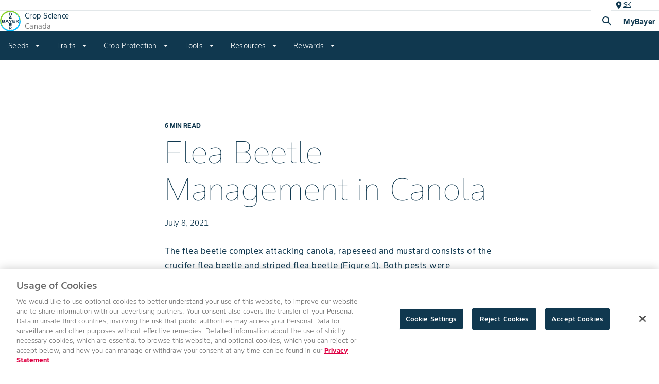

--- FILE ---
content_type: text/css; charset=UTF-8
request_url: https://www.cropscience.bayer.ca/_next/static/css/38ca153c1f2a0675.css
body_size: 5536
content:
.Hero_caption__89aTH{font-family:var(--mdc-typography-caption-font-family,var(--lmnt-theme-primary-font));font-size:var(--mdc-typography-caption-font-size,.75rem);line-height:var(--mdc-typography-caption-line-height,1.25rem);font-weight:var(--mdc-typography-caption-font-weight,400);letter-spacing:var(--mdc-typography-caption-letter-spacing,.0333333333em);-webkit-text-decoration:var(--mdc-typography-caption-text-decoration,inherit);text-decoration:var(--mdc-typography-caption-text-decoration,inherit);text-transform:var(--mdc-typography-caption-text-transform,inherit)}.Hero_caption__89aTH,.Hero_overline__UgyLT{-moz-osx-font-smoothing:grayscale;-webkit-font-smoothing:antialiased;color:inherit}.Hero_overline__UgyLT{font-family:var(--mdc-typography-overline-font-family,var(--lmnt-theme-primary-font));font-size:var(--mdc-typography-overline-font-size,.75rem);line-height:var(--mdc-typography-overline-line-height,2rem);font-weight:var(--mdc-typography-overline-font-weight,500);letter-spacing:var(--mdc-typography-overline-letter-spacing,.1666666667em);-webkit-text-decoration:var(--mdc-typography-overline-text-decoration,none);text-decoration:var(--mdc-typography-overline-text-decoration,none);text-transform:var(--mdc-typography-overline-text-transform,uppercase)}.Hero_display1__KlnKL{font-family:var(--mdc-typography-headline1-font-family,var(--lmnt-theme-primary-font));font-size:var(--mdc-typography-headline1-font-size,6rem);line-height:var(--mdc-typography-headline1-line-height,6rem);font-weight:var(--mdc-typography-headline1-font-weight,300);letter-spacing:var(--mdc-typography-headline1-letter-spacing,.015625em);-webkit-text-decoration:var(--mdc-typography-headline1-text-decoration,inherit);text-decoration:var(--mdc-typography-headline1-text-decoration,inherit);text-transform:var(--mdc-typography-headline1-text-transform,inherit);font-style:italic}.Hero_display1__KlnKL,.Hero_display2__09lBo{-moz-osx-font-smoothing:grayscale;-webkit-font-smoothing:antialiased;color:inherit}.Hero_display2__09lBo{font-family:var(--mdc-typography-headline2-font-family,var(--lmnt-theme-primary-font));font-size:var(--mdc-typography-headline2-font-size,3.75rem);line-height:var(--mdc-typography-headline2-line-height,3.75rem);font-weight:var(--mdc-typography-headline2-font-weight,300);letter-spacing:var(--mdc-typography-headline2-letter-spacing,.0083333333em);-webkit-text-decoration:var(--mdc-typography-headline2-text-decoration,inherit);text-decoration:var(--mdc-typography-headline2-text-decoration,inherit);text-transform:var(--mdc-typography-headline2-text-transform,inherit)}.Hero_display3__rPdx1{font-family:var(--mdc-typography-headline3-font-family,var(--lmnt-theme-primary-font));font-size:var(--mdc-typography-headline3-font-size,3rem);line-height:var(--mdc-typography-headline3-line-height,3.125rem);font-weight:var(--mdc-typography-headline3-font-weight,300);letter-spacing:var(--mdc-typography-headline3-letter-spacing,normal);-webkit-text-decoration:var(--mdc-typography-headline3-text-decoration,inherit);text-decoration:var(--mdc-typography-headline3-text-decoration,inherit);text-transform:var(--mdc-typography-headline3-text-transform,inherit);font-style:italic}.Hero_display3__rPdx1,.Hero_display4__Uv042{-moz-osx-font-smoothing:grayscale;-webkit-font-smoothing:antialiased;color:inherit}.Hero_display4__Uv042{font-family:var(--mdc-typography-headline4-font-family,var(--lmnt-theme-primary-font));font-size:var(--mdc-typography-headline4-font-size,2.125rem);line-height:var(--mdc-typography-headline4-line-height,2.5rem);font-weight:var(--mdc-typography-headline4-font-weight,300);letter-spacing:var(--mdc-typography-headline4-letter-spacing,.0073529412em);-webkit-text-decoration:var(--mdc-typography-headline4-text-decoration,inherit);text-decoration:var(--mdc-typography-headline4-text-decoration,inherit);text-transform:var(--mdc-typography-headline4-text-transform,inherit)}.Hero_display5__E_dIk{font-family:var(--mdc-typography-headline5-font-family,var(--lmnt-theme-primary-font));font-size:var(--mdc-typography-headline5-font-size,1.5rem);line-height:var(--mdc-typography-headline5-line-height,2rem);font-weight:var(--mdc-typography-headline5-font-weight,500);letter-spacing:var(--mdc-typography-headline5-letter-spacing,normal);-webkit-text-decoration:var(--mdc-typography-headline5-text-decoration,inherit);text-decoration:var(--mdc-typography-headline5-text-decoration,inherit);text-transform:var(--mdc-typography-headline5-text-transform,inherit)}.Hero_display5__E_dIk,.Hero_display6__7DeZc{-moz-osx-font-smoothing:grayscale;-webkit-font-smoothing:antialiased;color:inherit}.Hero_display6__7DeZc{font-family:var(--mdc-typography-headline6-font-family,var(--lmnt-theme-primary-font));font-size:var(--mdc-typography-headline6-font-size,1.25rem);line-height:var(--mdc-typography-headline6-line-height,2rem);font-weight:var(--mdc-typography-headline6-font-weight,600);letter-spacing:var(--mdc-typography-headline6-letter-spacing,.0125em);-webkit-text-decoration:var(--mdc-typography-headline6-text-decoration,inherit);text-decoration:var(--mdc-typography-headline6-text-decoration,inherit);text-transform:var(--mdc-typography-headline6-text-transform,inherit)}.Hero_subtitle1__u4SGU{font-family:var(--mdc-typography-subtitle1-font-family,var(--lmnt-theme-primary-font));font-size:var(--mdc-typography-subtitle1-font-size,1rem);line-height:var(--mdc-typography-subtitle1-line-height,1.75rem);font-weight:var(--mdc-typography-subtitle1-font-weight,500);letter-spacing:var(--mdc-typography-subtitle1-letter-spacing,.009375em);-webkit-text-decoration:var(--mdc-typography-subtitle1-text-decoration,inherit);text-decoration:var(--mdc-typography-subtitle1-text-decoration,inherit);text-transform:var(--mdc-typography-subtitle1-text-transform,inherit)}.Hero_subtitle1__u4SGU,.Hero_subtitle2__b8FJV{-moz-osx-font-smoothing:grayscale;-webkit-font-smoothing:antialiased;color:inherit}.Hero_subtitle2__b8FJV{font-family:var(--mdc-typography-subtitle2-font-family,var(--lmnt-theme-primary-font));font-size:var(--mdc-typography-subtitle2-font-size,.875rem);line-height:var(--mdc-typography-subtitle2-line-height,1.375rem);font-weight:var(--mdc-typography-subtitle2-font-weight,500);letter-spacing:var(--mdc-typography-subtitle2-letter-spacing,.0071428571em);-webkit-text-decoration:var(--mdc-typography-subtitle2-text-decoration,inherit);text-decoration:var(--mdc-typography-subtitle2-text-decoration,inherit);text-transform:var(--mdc-typography-subtitle2-text-transform,inherit)}.Hero_body1__dce7_{font-family:var(--mdc-typography-body1-font-family,var(--lmnt-theme-primary-font));font-size:var(--mdc-typography-body1-font-size,1rem);line-height:var(--mdc-typography-body1-line-height,1.5rem);font-weight:var(--mdc-typography-body1-font-weight,400);letter-spacing:var(--mdc-typography-body1-letter-spacing,.03125em);-webkit-text-decoration:var(--mdc-typography-body1-text-decoration,inherit);text-decoration:var(--mdc-typography-body1-text-decoration,inherit);text-transform:var(--mdc-typography-body1-text-transform,inherit)}.Hero_body1__dce7_,.Hero_body2__7vMXF{-moz-osx-font-smoothing:grayscale;-webkit-font-smoothing:antialiased;color:inherit}.Hero_body2__7vMXF{font-family:var(--mdc-typography-body2-font-family,var(--lmnt-theme-primary-font));font-size:var(--mdc-typography-body2-font-size,.875rem);line-height:var(--mdc-typography-body2-line-height,1.25rem);font-weight:var(--mdc-typography-body2-font-weight,400);letter-spacing:var(--mdc-typography-body2-letter-spacing,.0178571429em);-webkit-text-decoration:var(--mdc-typography-body2-text-decoration,inherit);text-decoration:var(--mdc-typography-body2-text-decoration,inherit);text-transform:var(--mdc-typography-body2-text-transform,inherit)}.Hero_wrapper__vJCF0{display:flex;flex-direction:column;align-items:center}.Hero_component-hero__2gn0M{position:relative;z-index:0;display:flex;overflow:hidden;width:100%;max-width:1440px;flex-direction:column;justify-content:center;color:var(--lmnt-theme-on-secondary-active,#fff)}.Hero_component-hero__2gn0M .Hero_background__2_vh0{position:absolute;z-index:-1;width:100%;height:100%;pointer-events:none}.Hero_component-hero__2gn0M .Hero_background__2_vh0.Hero_tertiary__Xxhfc{object-position:left center}@media(max-width:743px){.Hero_component-hero__2gn0M .Hero_background__2_vh0.Hero_tertiary__Xxhfc{object-position:right center}}@media(min-width:743px)and (max-width:899px){.Hero_component-hero__2gn0M .Hero_background__2_vh0{object-fit:cover;object-position:right center}}@media(max-width:743px){.Hero_component-hero__2gn0M .Hero_background__2_vh0{object-position:right center}}.Hero_component-hero__2gn0M.Hero_surface__WNadP{color:var(--lmnt-theme-secondary,#10384f)}.Hero_component-hero__2gn0M.Hero_surface__WNadP .Hero_secondary-button__PyCD8{border-color:var(--lmnt-theme-secondary,#10384f)!important;color:var(--lmnt-theme-secondary,#10384f)}.Hero_component-hero__2gn0M.Hero_secondary__EhCUu .Hero_secondary-button__PyCD8{border-color:var(--lmnt-theme-surface,#fff)!important;color:var(--lmnt-theme-surface,#fff)}.Hero_component-hero__2gn0M .Hero_background-overlay__29cfU{position:absolute;overflow:hidden;width:100%;height:100%}.Hero_component-hero__2gn0M .Hero_background-overlay__29cfU .Hero_inner-angle__rvbB4.Hero_surface__WNadP,.Hero_component-hero__2gn0M .Hero_background-overlay__29cfU .Hero_inner-secondary-angle__ccHhN.Hero_surface__WNadP{background-color:var(--lmnt-theme-surface,#fff)}.Hero_component-hero__2gn0M .Hero_background-overlay__29cfU .Hero_inner-angle__rvbB4.Hero_secondary__EhCUu,.Hero_component-hero__2gn0M .Hero_background-overlay__29cfU .Hero_inner-secondary-angle__ccHhN.Hero_secondary__EhCUu{background-color:var(--lmnt-theme-secondary,#10384f)}.Hero_component-hero__2gn0M .Hero_background-overlay__29cfU .Hero_inner-angle__rvbB4{position:absolute;z-index:1;top:0;right:68.9%;width:100%;height:100%;opacity:1;transform:skewX(-10deg);transition:all 1s ease .05s}@media(min-width:743px)and (max-width:899px){.Hero_component-hero__2gn0M .Hero_background-overlay__29cfU .Hero_inner-angle__rvbB4{top:11.25rem;right:0;left:0;width:100%;height:calc(120% - 9.375rem);opacity:1;transform:translateX(0) skewY(-3deg)}}@media(max-width:743px){.Hero_component-hero__2gn0M .Hero_background-overlay__29cfU .Hero_inner-angle__rvbB4{top:12.5rem;right:0;left:0;width:100%;height:calc(120% - 9.375rem);opacity:1;transform:translateX(0) skewY(-3deg)}}.Hero_component-hero__2gn0M .Hero_background-overlay__29cfU .Hero_inner-secondary-angle__ccHhN{position:absolute;z-index:1;top:0;right:40%;width:29%;height:100%;opacity:.9;transform:skewX(-10deg);transition:all 1s ease .05s}@media(min-width:743px)and (max-width:899px){.Hero_component-hero__2gn0M .Hero_background-overlay__29cfU .Hero_inner-secondary-angle__ccHhN{display:none}}@media(max-width:743px){.Hero_component-hero__2gn0M .Hero_background-overlay__29cfU .Hero_inner-secondary-angle__ccHhN{display:none}}.Hero_component-hero__2gn0M .Hero_background-overlay__29cfU .Hero_line__evanh{position:absolute;z-index:1;top:-1.25rem;bottom:auto;left:59.5%;width:.0625rem;height:110%;background-color:var(--lmnt-theme-primary,#de0043);transform:translateX(0) rotate(15deg);transition:transform .5s ease-out}@media(min-width:743px)and (max-width:899px){.Hero_component-hero__2gn0M .Hero_background-overlay__29cfU .Hero_line__evanh{top:11.25rem;left:0;width:100%;height:.0625rem;transform:translateX(0) rotate(-7deg)}}@media(max-width:743px){.Hero_component-hero__2gn0M .Hero_background-overlay__29cfU .Hero_line__evanh{top:12.5rem;left:0;width:100%;height:.0625rem;transform:translateX(0) rotate(-7deg)}}.Hero_component-hero__2gn0M .Hero_background-overlay__29cfU .Hero_line__evanh.Hero_tertiary__Xxhfc{display:none}.Hero_component-hero__2gn0M .Hero_content__FPeIO{z-index:2;padding:4rem 3rem}@media(min-width:743px)and (max-width:899px){.Hero_component-hero__2gn0M .Hero_content__FPeIO{padding:14.375rem 1.5rem 1.5rem}}@media(max-width:743px){.Hero_component-hero__2gn0M .Hero_content__FPeIO{padding:15rem 1rem 1.5rem}}.Hero_component-hero__2gn0M .Hero_content__FPeIO.Hero_tertiary__Xxhfc{display:flex;flex-direction:column;padding-left:30.5rem;gap:.5rem}@media(min-width:743px)and (max-width:899px){.Hero_component-hero__2gn0M .Hero_content__FPeIO.Hero_tertiary__Xxhfc{width:100%;padding:2.875rem 1.5rem 2.875rem 15rem}}@media(max-width:743px){.Hero_component-hero__2gn0M .Hero_content__FPeIO.Hero_tertiary__Xxhfc{width:100%;padding:2.875rem 1rem}}.Hero_component-hero__2gn0M .Hero_content__FPeIO .Hero_logos-wrapper__G_chY{display:flex;align-items:center;gap:.5rem}.Hero_component-hero__2gn0M .Hero_content__FPeIO .Hero_logo-container__XLeyG{max-width:8.75rem;height:4.375rem}@media(max-width:743px){.Hero_component-hero__2gn0M .Hero_content__FPeIO .Hero_logo-container__XLeyG{max-width:min((100% - 1.0625rem)/2,8.75rem)}}.Hero_component-hero__2gn0M .Hero_content__FPeIO .Hero_logo-container__XLeyG img{width:100%;height:100%;object-fit:contain;object-position:left center}.Hero_component-hero__2gn0M .Hero_content__FPeIO .Hero_logo-divider__F8UIt{width:.0625rem;align-self:stretch;background-color:var(--on-colors-on-surface-stroke,rgba(16,56,79,.122))}.Hero_component-hero__2gn0M .Hero_content__FPeIO .Hero_topline___DUhX{font-weight:700;margin-block:.5rem}.Hero_component-hero__2gn0M .Hero_content__FPeIO .Hero_topline___DUhX.Hero_tertiary__Xxhfc{margin:0;font-weight:500;letter-spacing:.1094rem;opacity:.9;text-transform:uppercase}.Hero_component-hero__2gn0M .Hero_content__FPeIO .Hero_title__2T25I{width:50%;margin-block:.5rem}.Hero_component-hero__2gn0M .Hero_content__FPeIO .Hero_title__2T25I.Hero_tertiary__Xxhfc{width:100%;margin:0;font-size:2.125rem;font-weight:500}@media(min-width:743px)and (max-width:899px){.Hero_component-hero__2gn0M .Hero_content__FPeIO .Hero_title__2T25I.Hero_tertiary__Xxhfc{font-size:1.5rem}}@media(max-width:743px){.Hero_component-hero__2gn0M .Hero_content__FPeIO .Hero_title__2T25I.Hero_tertiary__Xxhfc{font-size:1.5rem}}@media(min-width:743px)and (max-width:899px){.Hero_component-hero__2gn0M .Hero_content__FPeIO .Hero_title__2T25I{-moz-osx-font-smoothing:grayscale;-webkit-font-smoothing:antialiased;font-family:var(--mdc-typography-headline3-font-family,var(--lmnt-theme-primary-font));font-size:var(--mdc-typography-headline3-font-size,3rem);line-height:var(--mdc-typography-headline3-line-height,3.125rem);font-weight:var(--mdc-typography-headline3-font-weight,300);letter-spacing:var(--mdc-typography-headline3-letter-spacing,normal);-webkit-text-decoration:var(--mdc-typography-headline3-text-decoration,inherit);text-decoration:var(--mdc-typography-headline3-text-decoration,inherit);text-transform:var(--mdc-typography-headline3-text-transform,inherit);color:inherit;font-style:italic;width:100%;font-style:normal}}@media(max-width:743px){.Hero_component-hero__2gn0M .Hero_content__FPeIO .Hero_title__2T25I{-moz-osx-font-smoothing:grayscale;-webkit-font-smoothing:antialiased;font-family:var(--mdc-typography-headline4-font-family,var(--lmnt-theme-primary-font));font-size:var(--mdc-typography-headline4-font-size,2.125rem);line-height:var(--mdc-typography-headline4-line-height,2.5rem);font-weight:var(--mdc-typography-headline4-font-weight,300);letter-spacing:var(--mdc-typography-headline4-letter-spacing,.0073529412em);-webkit-text-decoration:var(--mdc-typography-headline4-text-decoration,inherit);text-decoration:var(--mdc-typography-headline4-text-decoration,inherit);text-transform:var(--mdc-typography-headline4-text-transform,inherit);color:inherit;width:100%}}.Hero_component-hero__2gn0M .Hero_content__FPeIO .Hero_support-copy__Tvs2S{width:50%}@media(min-width:743px)and (max-width:899px){.Hero_component-hero__2gn0M .Hero_content__FPeIO .Hero_support-copy__Tvs2S{width:100%}}@media(max-width:743px){.Hero_component-hero__2gn0M .Hero_content__FPeIO .Hero_support-copy__Tvs2S{width:100%}}.Hero_component-hero__2gn0M .Hero_content__FPeIO .Hero_support-copy__Tvs2S.Hero_tertiary__Xxhfc{display:none}.Hero_component-hero__2gn0M .Hero_content__FPeIO .Hero_subtitle__9RiZA{width:50%;-webkit-margin-after:.5rem;margin-block-end:.5rem}@media(min-width:743px)and (max-width:899px){.Hero_component-hero__2gn0M .Hero_content__FPeIO .Hero_subtitle__9RiZA{-moz-osx-font-smoothing:grayscale;-webkit-font-smoothing:antialiased;font-family:var(--mdc-typography-headline6-font-family,var(--lmnt-theme-primary-font));font-size:var(--mdc-typography-headline6-font-size,1.25rem);line-height:var(--mdc-typography-headline6-line-height,2rem);font-weight:var(--mdc-typography-headline6-font-weight,600);letter-spacing:var(--mdc-typography-headline6-letter-spacing,.0125em);-webkit-text-decoration:var(--mdc-typography-headline6-text-decoration,inherit);text-decoration:var(--mdc-typography-headline6-text-decoration,inherit);text-transform:var(--mdc-typography-headline6-text-transform,inherit);color:inherit}}@media(max-width:743px){.Hero_component-hero__2gn0M .Hero_content__FPeIO .Hero_subtitle__9RiZA{-moz-osx-font-smoothing:grayscale;-webkit-font-smoothing:antialiased;font-family:var(--mdc-typography-headline6-font-family,var(--lmnt-theme-primary-font));font-size:var(--mdc-typography-headline6-font-size,1.25rem);line-height:var(--mdc-typography-headline6-line-height,2rem);font-weight:var(--mdc-typography-headline6-font-weight,600);letter-spacing:var(--mdc-typography-headline6-letter-spacing,.0125em);-webkit-text-decoration:var(--mdc-typography-headline6-text-decoration,inherit);text-decoration:var(--mdc-typography-headline6-text-decoration,inherit);text-transform:var(--mdc-typography-headline6-text-transform,inherit);color:inherit}}.Hero_component-hero__2gn0M .Hero_content__FPeIO .Hero_subtitle__9RiZA.Hero_tertiary__Xxhfc{width:100%;margin:0;font-size:1rem;font-weight:400;opacity:.9}.Hero_component-hero__2gn0M .Hero_ctas__7E7_t{position:relative;z-index:2;margin-top:1.5rem}.Hero_component-hero__2gn0M .Hero_ctas__7E7_t.Hero_tertiary__Xxhfc{display:flex;gap:.5rem}.Hero_component-hero__2gn0M .Hero_ctas__7E7_t .Hero_hero-button__1Rll5.Hero_tertiary__Xxhfc{margin:0;background-color:#10384f;color:#fff}@media(max-width:743px){.Hero_component-hero__2gn0M .Hero_ctas__7E7_t.Hero_tertiary__Xxhfc{display:flex;flex-direction:column}.Hero_component-hero__2gn0M .Hero_ctas__7E7_t .Hero_hero-button__1Rll5{width:100%;height:min-content}}.Hero_component-hero__2gn0M .Hero_ctas__7E7_t .Hero_secondary-button__PyCD8{margin-left:.625rem}.Hero_component-hero__2gn0M .Hero_ctas__7E7_t .Hero_secondary-button__PyCD8.Hero_tertiary__Xxhfc:last-of-type{background-color:transparent}@media(max-width:743px){.Hero_component-hero__2gn0M .Hero_ctas__7E7_t .Hero_secondary-button__PyCD8{margin-top:1rem;margin-left:0}}.Hero_component-hero__2gn0M .Hero_no-ctas__NoYzP{display:none}.InfoBanner_farmer-exp-info-banner__WVdEG{display:flex;width:100%;box-sizing:border-box;align-items:flex-start;padding:1rem;border-radius:.5rem;column-gap:.5rem;text-align:left}.InfoBanner_farmer-exp-info-banner__WVdEG.InfoBanner_surface__cExg_{background-color:var(--lmnt-theme-surface);color:var(--lmnt-theme-on-surface-active)}.InfoBanner_farmer-exp-info-banner__WVdEG.InfoBanner_surface__cExg_ i{color:var(--lmnt-theme-on-surface-inactive)}.InfoBanner_farmer-exp-info-banner__WVdEG.InfoBanner_surface-variant__EeErM{background-color:var(--lmnt-theme-surface-variant);color:var(--lmnt-theme-on-surface-active)}.InfoBanner_farmer-exp-info-banner__WVdEG.InfoBanner_surface-variant__EeErM i{color:var(--lmnt-theme-on-surface-inactive)}.InfoBanner_farmer-exp-info-banner__WVdEG.InfoBanner_danger__ssohV{background-color:var(--lmnt-theme-danger-50);color:var(--lmnt-theme-danger-800)}.InfoBanner_farmer-exp-info-banner__WVdEG.InfoBanner_danger__ssohV i{color:var(--lmnt-theme-danger)}.InfoBanner_farmer-exp-info-banner__WVdEG>div{display:flex;flex:1 0;flex-wrap:wrap;align-items:center;justify-content:space-between;padding:.125rem 0;gap:.75rem}.InfoBanner_farmer-exp-info-banner__WVdEG>div>p{min-width:11.625rem;max-width:640px;flex:1 0;margin:0}.InfoBanner_info-banner-cp-catalog-banner-container__DnUxA{display:flex;align-items:center;justify-content:center}.InfoBanner_info-banner-cp-catalog-banner__8qlyo{width:100%;max-width:90rem;padding:1.5rem 3rem}.InfoBanner_info-banner-cp-catalog-text__3xQfM span{font-weight:700}.InfoBanner_info-banner-cp-catalog-link__UiJMg{cursor:pointer;text-decoration:underline}.Scrollable_farmer-exp-scrollable___Txi8,.Scrollable_farmer-exp-scrollbar__4q0MM{scrollbar-color:var(--lmnt-theme-secondary,#10384f) var(--lmnt-theme-surface-variant,#f5f5f5);scrollbar-width:thin}.Scrollable_farmer-exp-scrollable___Txi8::-webkit-scrollbar,.Scrollable_farmer-exp-scrollbar__4q0MM::-webkit-scrollbar{width:6px;height:6px}.Scrollable_farmer-exp-scrollable___Txi8::-webkit-scrollbar-track,.Scrollable_farmer-exp-scrollbar__4q0MM::-webkit-scrollbar-track{background:var(--lmnt-theme-surface-variant,#f5f5f5)}.Scrollable_farmer-exp-scrollable___Txi8::-webkit-scrollbar-thumb,.Scrollable_farmer-exp-scrollbar__4q0MM::-webkit-scrollbar-thumb,.Scrollable_farmer-exp-scrollbar__4q0MM::-webkit-scrollbar-thumb:hover{border:0;border-radius:0;background:var(--lmnt-theme-secondary,#10384f)}.Scrollable_farmer-exp-scrollable___Txi8{display:flex;padding-bottom:1rem;overflow-x:auto;overscroll-behavior:contain;scrollbar-color:auto;scrollbar-width:auto;-webkit-user-select:none;-moz-user-select:none;user-select:none}.Scrollable_farmer-exp-scrollable___Txi8:active{cursor:-webkit-grabbing;cursor:grabbing}.Scrollable_farmer-exp-scrollable-autohide__coLzu{overflow:hidden;margin-bottom:6px}.Scrollable_farmer-exp-scrollable-autohide__coLzu:hover{overflow:auto hidden;margin-bottom:0}.Scrollable_farmer-exp-scrollable-overflowHidden__C2mIp{overflow:hidden!important}.Scrollable_farmer-exp-scrollable--hidden__K2o9F{display:none!important}.Scrollable_farmer-exp-scrollable__buttonLeft__BtTqb,.Scrollable_farmer-exp-scrollable__buttonRight__rLsc2{display:flex;position:absolute;inset:0;z-index:1;align-items:center}.Scrollable_farmer-exp-scrollable__buttonLeft__BtTqb.Scrollable_transparent-background__WMg94,.Scrollable_farmer-exp-scrollable__buttonRight__rLsc2.Scrollable_transparent-background__WMg94{padding:0!important}.Scrollable_farmer-exp-scrollable__buttonLeft__BtTqb.Scrollable_transparent-background__WMg94 button,.Scrollable_farmer-exp-scrollable__buttonRight__rLsc2.Scrollable_transparent-background__WMg94 button{background-color:var(--lmnt-theme-surface,#fff)!important;border-radius:0;display:flex;align-items:center;height:100%;padding:0 .5rem}.Scrollable_farmer-exp-scrollable__buttonLeft__BtTqb.Scrollable_transparent-background__WMg94 button:after,.Scrollable_farmer-exp-scrollable__buttonLeft__BtTqb.Scrollable_transparent-background__WMg94 button:before,.Scrollable_farmer-exp-scrollable__buttonRight__rLsc2.Scrollable_transparent-background__WMg94 button:after,.Scrollable_farmer-exp-scrollable__buttonRight__rLsc2.Scrollable_transparent-background__WMg94 button:before{top:unset!important}.Scrollable_farmer-exp-scrollable__buttonLeft__BtTqb.Scrollable_filled-background__0Hnqg button,.Scrollable_farmer-exp-scrollable__buttonRight__rLsc2.Scrollable_filled-background__0Hnqg button{background-color:var(--lmnt-theme-surface-variant,#f5f5f5)!important;color:var(--lmnt-theme-secondary,#10384f)!important}.Scrollable_farmer-exp-scrollable__buttonRight__rLsc2{justify-content:flex-end;padding-right:.5rem;left:revert-layer}.Scrollable_farmer-exp-scrollable__buttonLeft__BtTqb{justify-content:flex-start;width:-moz-fit-content!important;width:fit-content!important;padding-left:.5rem}.Scrollable_storybook-container___m76H{display:flex;gap:1rem}.Scrollable_storybook-item__V3yza{display:flex;min-width:100px;height:100px;align-items:center;justify-content:center;border:1px solid #000}.Title_title__n85ku{margin:0}@media(max-width:743px){.Title_title__n85ku{font-size:20px;font-weight:500;line-height:24px}}@media(min-width:743px)and (max-width:899px){.Title_title__n85ku{font-size:24px;line-height:28px}}.CardGroup_card-group__18ZxK{position:relative}.CardGroup_card-group__18ZxK .CardGroup_header-area__1mThW{margin-bottom:1.5rem}.CardGroup_card-group__18ZxK .CardGroup_header-area--services__tChHK{display:flex;flex-direction:column;align-items:flex-start;row-gap:1.5rem}@media(min-width:899px){.CardGroup_card-group__18ZxK .CardGroup_header-area--services__tChHK{flex-direction:row;align-items:center;justify-content:space-between}}.CardGroup_card-group__18ZxK .CardGroup_subheading__AaHPb{margin-bottom:0}.CardGroup_card-group__18ZxK .CardGroup_button__NoclC{margin-top:1.5rem}.CardGroup_card-group__18ZxK.CardGroup_secondary__X_RTs{padding:1rem;margin:-1rem -1rem 0;background-color:var(--lmnt-theme-secondary,#10384f);color:var(--lmnt-theme-surface,#fff)}@media(min-width:743px){.CardGroup_card-group__18ZxK.CardGroup_secondary__X_RTs{padding:1.5rem;margin:-1.5rem -1.5rem 0}}@media(min-width:899px){.CardGroup_card-group__18ZxK.CardGroup_secondary__X_RTs{padding:3rem;margin:-3rem -3rem 0}}.CardGroup_card-group__18ZxK.CardGroup_secondary__X_RTs .CardGroup_button-row__eRH7h .CardGroup_button__NoclC{background-color:var(--lmnt-theme-surface,#fff);color:var(--lmnt-theme-secondary,#10384f)}.CardGroup_card-group__18ZxK.CardGroup_secondary__X_RTs .CardGroup_secondary-text__cRmIo{color:var(--lmnt-theme-surface,#fff)}.CardGroup_card-group__18ZxK.CardGroup_secondary__X_RTs .CardGroup_scrollable-white__t4RBN::-webkit-scrollbar-track{background-color:var(--lmnt-theme-secondary,#10384f)}.CardGroup_card-group__18ZxK.CardGroup_secondary__X_RTs .CardGroup_scrollable-white__t4RBN::-webkit-scrollbar{height:.25rem}.CardGroup_card-group__18ZxK.CardGroup_secondary__X_RTs .CardGroup_scrollable-white__t4RBN::-webkit-scrollbar-thumb{border-radius:.375rem;background-color:var(--lmnt-theme-surface,#fff)}.CardGroup_card-group__18ZxK.CardGroup_secondary__X_RTs .lmnt.lmnt-card.mdc-card{border-width:0}.CardGroup_card-group__18ZxK.CardGroup_surface-variant__MbFkt{padding:1.5rem 1rem;background-color:var(--lmnt-theme-surface-variant,#f5f5f5);color:var(--lmnt-theme-surface,#fff);margin-inline:-1rem}@media(min-width:899px){.CardGroup_card-group__18ZxK.CardGroup_surface-variant__MbFkt{padding:3rem;margin-inline:-3rem}}.CardGroup_card-group__18ZxK.CardGroup_surface-variant__MbFkt .CardGroup_button-row__eRH7h .CardGroup_button__NoclC{background-color:var(--lmnt-theme-surface,#fff);color:var(--lmnt-theme-surface-variant,#f5f5f5)}.CardGroup_card-group__18ZxK.CardGroup_surface-variant__MbFkt .CardGroup_surface-variant-text__05j7c{color:var(--lmnt-theme-secondary,#10384f)}.CardGroup_card-group__18ZxK.CardGroup_surface-variant__MbFkt .CardGroup_scrollable-white__t4RBN::-webkit-scrollbar-track{background-color:var(--lmnt-theme-surface-variant,#f5f5f5)}.CardGroup_card-group__18ZxK.CardGroup_surface-variant__MbFkt .CardGroup_scrollable-white__t4RBN::-webkit-scrollbar{height:.25rem}.CardGroup_card-group__18ZxK.CardGroup_surface-variant__MbFkt .CardGroup_scrollable-white__t4RBN::-webkit-scrollbar-thumb{border-radius:.375rem;background-color:var(--lmnt-theme-surface,#fff)}.CardGroup_card-group__18ZxK .CardGroup_cards__YzN3V{display:grid;align-items:stretch}.CardGroup_card-group__18ZxK .CardGroup_cards__YzN3V.CardGroup_columns-1__AzGGr{grid-template-columns:1fr}.CardGroup_card-group__18ZxK .CardGroup_cards__YzN3V.CardGroup_columns-2__Pg2Z9{grid-template-columns:1fr 1fr}.CardGroup_card-group__18ZxK .CardGroup_cards__YzN3V.CardGroup_columns-3__GqguP{grid-template-columns:1fr 1fr 1fr}.CardGroup_card-group__18ZxK .CardGroup_cards__YzN3V.CardGroup_columns-4__aK4Nc{grid-template-columns:1fr 1fr 1fr 1fr}.CardGroup_card-group__18ZxK .CardGroup_cards__YzN3V.CardGroup_columns-5__fOOG9{grid-template-columns:1fr 1fr 1fr 1fr 1fr}.CardGroup_card-group__18ZxK .CardGroup_cards__YzN3V .MuiGrid-item{width:100%}.CardGroup_card-group__18ZxK .CardGroup_cards__YzN3V.CardGroup_columns-infinite__IUBAH{display:flex;width:calc(100% + 24px);flex-flow:row nowrap}.CardGroup_card-group__18ZxK .CardGroup_cards__YzN3V{gap:1rem}.CardGroup_card-group__18ZxK .CardGroup_button-row__eRH7h{display:flex;gap:1.5rem}@media(max-width:743px){.CardGroup_card-group__18ZxK .CardGroup_button-row__eRH7h{width:-webkit-fill-available;width:-moz-available}}.CardGroup_card-group__18ZxK .CardGroup_button-row__eRH7h .lmnt-button--filled-primary{background-color:var(--lmnt-theme-secondary,#10384f)}.CardGroup_card-group__18ZxK .CardGroup_button-row__eRH7h .lmnt-button--outlined-primary{color:var(--lmnt-theme-secondary,#10384f)}.CardGroup_card-group__18ZxK [class*=farmer-exp-scrollable]{overscroll-behavior:auto}.CardGroup_banner-container__mFwxL{width:100%;height:1.81rem}.CardGroup_banner-container__mFwxL>span{display:block;margin:.25rem auto .25rem .5rem}.CardGroup_banner-container__mFwxL.CardGroup_surface__e4MlI{background-color:var(--lmnt-theme-surface-variant,#f5f5f5)}.CardGroup_banner-container__mFwxL.CardGroup_secondary__X_RTs{background-color:var(--lmnt-theme-secondary-700)}.CardGroup_banner-container__mFwxL.CardGroup_featured__HSUo9{background-color:var(--lmnt-theme-ancillary-100)}.CardGroup_banner-container__mFwxL:not(.CardGroup_surface__e4MlI){color:var(--lmnt-theme-surface,#fff)}.CardGroup_banner-container__mFwxL.CardGroup_blank__f3p_w{height:1.75rem;background-color:#fff;content:"&nbsp;";visibility:hidden}.CardGroup_card__Iczmi{display:block;width:100%;height:100%}.CardGroup_card__Iczmi.CardGroup_use-max-width__C81pU{min-width:288px}.CardGroup_card__Iczmi.CardGroup_use-banner__e3AR7 .mdc-card{border-top:0}.CardGroup_card__Iczmi.CardGroup_use-banner__e3AR7 .mdc-typography--body2{text-transform:capitalize!important}.CardGroup_card__Iczmi .CardGroup_wrapper__7NqnE{position:relative;display:flex;height:100%;flex:1 0 auto;flex-direction:column;align-items:stretch}.CardGroup_card__Iczmi .CardGroup_wrapper__7NqnE .CardGroup_media-wrapper__uTh4G{max-height:162px;text-align:center}.CardGroup_card__Iczmi .CardGroup_wrapper__7NqnE .CardGroup_media-wrapper__uTh4G img{position:relative!important;aspect-ratio:16/9;object-fit:contain}.CardGroup_card__Iczmi .CardGroup_wrapper__7NqnE .mdc-card{height:100%!important}.CardGroup_card__Iczmi .CardGroup_wrapper__7NqnE>.lmnt-card .lmnt-card-body{display:flex;height:100%;flex-direction:column;align-items:stretch;justify-content:space-between;padding-block:.25rem}.CardGroup_card__Iczmi .CardGroup_wrapper__7NqnE>.lmnt-card .lmnt-card-body.CardGroup_empty__6SwnN{height:1px;padding:0}.CardGroup_card__Iczmi .CardGroup_wrapper__7NqnE>.lmnt-card .lmnt-card-body>hgroup{padding:.5rem 1rem}.CardGroup_card__Iczmi .CardGroup_wrapper__7NqnE>.lmnt-card .lmnt-card-body>hgroup h3,.CardGroup_card__Iczmi .CardGroup_wrapper__7NqnE>.lmnt-card .lmnt-card-body>hgroup h5{margin:0 auto;-webkit-hyphens:auto;hyphens:auto;overflow-wrap:break-word;text-transform:none;word-wrap:break-word}.CardGroup_card__Iczmi .CardGroup_wrapper__7NqnE>.lmnt-card .lmnt-card-body time{padding:.5rem 1rem;margin-top:auto}.CardGroup_card__Iczmi .CardGroup_wrapper__7NqnE>.lmnt-card .lmnt-card-body .CardGroup_description__VIPaF{color:var(--lmnt-theme-secondary,#10384f)}.CardGroup_card__Iczmi .CardGroup_wrapper__7NqnE .media-full{background-size:contain}.CardGroup_card__Iczmi .CardGroup_wrapper__7NqnE .media-padded{background-size:calc(100% - 2rem)}.CardGroup_card__Iczmi .CardGroup_button-bar__O5UWj{padding:.5rem 1rem;border-top:1px solid var(--on-colors-on-surface-stroke,rgba(16,56,79,.122));text-align:left}.CardGroup_card__Iczmi .CardGroup_button-bar__O5UWj button{margin:0;color:var(--lmnt-theme-secondary-on-surface,#006f9b)}.CardGroup_card__Iczmi .CardGroup_button-bar__O5UWj button:focus-visible{outline:2px solid #0091df}.CardGroup_card__Iczmi .CardGroup_button-bar--related__3qlnn{display:flex;justify-content:center;padding-top:.25rem;padding-bottom:.25rem}.CardGroup_card__Iczmi.CardGroup_type-brand__StLAl .CardGroup_body-wrapper__sTvCX,.CardGroup_card__Iczmi.CardGroup_type-brand__StLAl .CardGroup_button-bar__O5UWj,.CardGroup_card__Iczmi.CardGroup_type-image__HvUV8 .CardGroup_body-wrapper__sTvCX,.CardGroup_card__Iczmi.CardGroup_type-image__HvUV8 .CardGroup_button-bar__O5UWj,.CardGroup_card__Iczmi.CardGroup_type-product__5sXzV .CardGroup_body-wrapper__sTvCX,.CardGroup_card__Iczmi.CardGroup_type-product__5sXzV .CardGroup_button-bar__O5UWj{text-align:center}.CardGroup_overline--related__GogeK{text-transform:uppercase!important}.CardGroup_overline--services__fCHn1{color:rgba(0,0,0,.6)!important;text-transform:uppercase!important}.CardGroup_title--related__PkfKi,.CardGroup_title--services__qKlSP{display:-webkit-box;overflow:hidden;-webkit-box-orient:vertical;-webkit-line-clamp:2;text-overflow:ellipsis}.CardGroup_title--services__qKlSP{color:var(--on-colors-on-surface-active-high,rgba(0,0,0,.87))!important;font-size:1.25rem}.CardGroup_button--related__B6raK,.CardGroup_date--related__79m2z{color:var(--lmnt-theme-secondary,#10384f);font-size:.88rem}.CardProduct_product-body__n2ibr{display:flex;height:100%;flex-direction:column;align-items:flex-start;align-self:stretch}.CardProduct_product-title__4A88o{flex:1 0;align-items:center;align-self:stretch;padding:16px;text-align:center}.CardProduct_product-headline__pdkWI{display:-webkit-box;-webkit-box-orient:vertical;-webkit-line-clamp:2}.CardProduct_product-description__1QE48,.CardProduct_product-headline__pdkWI{overflow:hidden;color:var(--lmnt-theme-secondary,#10384f);text-align:center;text-overflow:ellipsis}.CardProduct_product-description__1QE48{height:80px;align-items:center;padding:16px}.PromoTools_component--promo-tools__BLfcP{display:grid;height:100%;box-sizing:border-box;grid-gap:1rem 3rem;gap:1rem 3rem;grid-template-areas:"cardText" "buttonBox";grid-template-columns:1fr;grid-template-rows:auto}.PromoTools_component--promo-tools__BLfcP .Lockup_lockups__OeB5O,.PromoTools_component--promo-tools__BLfcP .Lockup_lockups__ooAKc{margin-bottom:0!important}.PromoTools_component--promo-tools__BLfcP.PromoTools_twoColumn__DaPYq ul{padding:0;column-count:2;column-gap:2.5rem;font-weight:700;list-style-type:none}.PromoTools_component--promo-tools__BLfcP.PromoTools_withImage__fu82g{grid-template-areas:"cardText mediaBox" "buttonBox mediaBox" "buttonBox mediaBox";grid-template-columns:1fr 1fr}.PromoTools_component--promo-tools__BLfcP.PromoTools_withImage__fu82g.PromoTools_mirror__cIKIQ:not(.PromoTools_wideImage___4vEV){grid-template-areas:"mediaBox cardText" "mediaBox buttonBox" "mediaBox buttonBox"}.PromoTools_component--promo-tools__BLfcP.PromoTools_withVideo__pyzzz{grid-template-areas:"cardText mediaBox" "buttonBox mediaBox" "buttonBox mediaBox";grid-template-columns:1fr 1fr}.PromoTools_component--promo-tools__BLfcP.PromoTools_withVideo__pyzzz.PromoTools_mirror__cIKIQ{grid-template-areas:"mediaBox cardText" "mediaBox buttonBox" "mediaBox buttonBox"}.PromoTools_component--promo-tools__BLfcP.PromoTools_withRightSection___uMMl{grid-template-areas:"cardText rightSection" "buttonBox rightSection" "buttonBox rightSection"}.PromoTools_component--promo-tools__BLfcP .PromoTools_caption__2F0cU{color:var(--on-colors-on-surface-inactive-medium,rgba(16,56,79,.73));font-weight:700}.PromoTools_component--promo-tools__BLfcP .PromoTools_description__f3G2P,.PromoTools_component--promo-tools__BLfcP .PromoTools_title__yg5uc{color:var(--lmnt-theme-secondary,#10384f);font-weight:300}.PromoTools_component--promo-tools__BLfcP .PromoTools_subtitle__O3TVq{color:var(--on-colors-on-surface-inactive-medium,rgba(16,56,79,.73))}.PromoTools_component--promo-tools__BLfcP .PromoTools_description__f3G2P{overflow-wrap:break-word;word-break:break-word}.PromoTools_component--promo-tools__BLfcP .PromoTools_card-text__dYAbf{display:flex;flex-direction:column;align-items:flex-start;gap:1rem;grid-area:cardText}.PromoTools_component--promo-tools__BLfcP .PromoTools_right-section__pZ3SV{padding:1rem;margin-bottom:auto;background-color:var(--lmnt-theme-surface-variant,#f5f5f5);color:var(--lmnt-theme-secondary,#10384f);grid-area:rightSection}@media(min-width:743px){.PromoTools_component--promo-tools__BLfcP .PromoTools_right-section__pZ3SV{padding:2rem}}@media(min-width:899px){.PromoTools_component--promo-tools__BLfcP .PromoTools_right-section__pZ3SV{padding:3rem}}.PromoTools_component--promo-tools__BLfcP .PromoTools_right-section__pZ3SV .PromoTools_right-section-data__vlzk1{display:flex;flex-direction:column;gap:1.5rem}.PromoTools_component--promo-tools__BLfcP .PromoTools_button-section__TGa2D{display:flex;flex-direction:column;gap:.5rem}@media(min-width:743px){.PromoTools_component--promo-tools__BLfcP .PromoTools_button-section__TGa2D{flex-direction:row}}.PromoTools_component--promo-tools__BLfcP .PromoTools_image-box__9dnQ_{overflow:hidden;aspect-ratio:16/9;grid-area:mediaBox;margin-block:auto}.PromoTools_component--promo-tools__BLfcP .PromoTools_image-box__9dnQ_ img{min-width:100%;height:100%;object-fit:cover}.PromoTools_component--promo-tools__BLfcP .PromoTools_aspect-ratio__yNC3H{position:relative;display:flex;width:100%;align-items:center;justify-content:center;aspect-ratio:16/9}.PromoTools_component--promo-tools__BLfcP .PromoTools_button-box__cHGr6{display:flex;flex-direction:row;grid-area:buttonBox}.PromoTools_component--promo-tools__BLfcP .PromoTools_button-box__cHGr6 button{width:-moz-fit-content;width:fit-content}@media(max-width:899px){.PromoTools_component--promo-tools__BLfcP.PromoTools_withImage__fu82g,.PromoTools_component--promo-tools__BLfcP.PromoTools_withImage__fu82g.PromoTools_mirror__cIKIQ:not(.PromoTools_wideImage___4vEV),.PromoTools_component--promo-tools__BLfcP.PromoTools_withVideo__pyzzz,.PromoTools_component--promo-tools__BLfcP.PromoTools_withVideo__pyzzz.PromoTools_mirror__cIKIQ{grid-template-areas:"mediaBox" "cardText" "buttonBox";grid-template-columns:1fr}.PromoTools_component--promo-tools__BLfcP.PromoTools_withRightSection___uMMl{grid-template-areas:"cardText" "rightSection" "buttonBox";grid-template-columns:1fr}}@media(max-width:743px){.PromoTools_component--promo-tools__BLfcP{padding:1rem 0;gap:1rem}.PromoTools_component--promo-tools__BLfcP .PromoTools_button-box__cHGr6{align-self:stretch}.PromoTools_component--promo-tools__BLfcP .PromoTools_button-box__cHGr6,.PromoTools_component--promo-tools__BLfcP .PromoTools_button-box__cHGr6 a,.PromoTools_component--promo-tools__BLfcP .PromoTools_button-box__cHGr6 button{width:100%}.PromoTools_component--promo-tools__BLfcP .PromoTools_card-text__dYAbf{align-self:start}.PromoTools_component--promo-tools__BLfcP .PromoTools_image-box__9dnQ_ img{width:100%;height:100%;object-fit:cover}}@media(min-width:899px){.PromoTools_component--promo-tools__BLfcP{padding:1.5rem 0}.PromoTools_component--promo-tools__BLfcP.PromoTools_mirror__cIKIQ{grid-template-areas:"mediaBox cardText" "mediaBox buttonBox"}.PromoTools_component--promo-tools__BLfcP .PromoTools_card-text__dYAbf{padding-right:3rem}.PromoTools_component--promo-tools__BLfcP.PromoTools_mirror__cIKIQ .PromoTools_card-text__dYAbf{padding-right:unset}.PromoTools_component--promo-tools__BLfcP .PromoTools_button-box__cHGr6{padding:0}}.PromoTools_component--promo-tools__BLfcP.PromoTools_wideImage___4vEV{padding:1.5rem;grid-template-areas:"mediaBox" "cardText" "buttonBox";grid-template-columns:1fr}.PromoTools_component--promo-tools__BLfcP.PromoTools_wideImage___4vEV .PromoTools_image-box__9dnQ_{aspect-ratio:inherit}.PromoTools_component--promo-tools__BLfcP.PromoTools_wideImage___4vEV .PromoTools_image-box__9dnQ_ img{height:inherit;-webkit-clip-path:polygon(0 0,100% 0,100% 86%,0 100%);clip-path:polygon(0 0,100% 0,100% 86%,0 100%)}@media(max-width:899px){.PromoTools_component--promo-tools__BLfcP.PromoTools_wideImage___4vEV .PromoTools_image-box__9dnQ_ img{-webkit-clip-path:polygon(0 0,100% 0,100% 93%,0 100%);clip-path:polygon(0 0,100% 0,100% 93%,0 100%)}}.PromoTools_component--promo-tools__BLfcP.PromoTools_longText__R5YZM{justify-content:center;padding:2rem 3rem}.PromoTools_component--promo-tools__BLfcP.PromoTools_longText__R5YZM .PromoTools_image-box__9dnQ_{margin-block:0}.PromoTools_component--promo-tools__BLfcP.PromoTools_longText__R5YZM .PromoTools_image-box__9dnQ_ img{-webkit-clip-path:polygon(0 0,100% 0,100% 93%,0 100%);clip-path:polygon(0 0,100% 0,100% 93%,0 100%)}.PromoTools_component--promo-tools__BLfcP.PromoTools_longText__R5YZM.PromoTools_withImage__fu82g.PromoTools_mirror__cIKIQ:not(.PromoTools_wideImage___4vEV) img{-webkit-clip-path:polygon(0 0,100% 0,100% 100%,0 93%);clip-path:polygon(0 0,100% 0,100% 100%,0 93%)}@media(max-width:899px){.PromoTools_component--promo-tools__BLfcP.PromoTools_longText__R5YZM{padding:1.5rem;grid-template-areas:"mediaBox" "cardText" "buttonBox";grid-template-columns:1fr}.PromoTools_component--promo-tools__BLfcP.PromoTools_longText__R5YZM.PromoTools_withImage__fu82g.PromoTools_mirror__cIKIQ:not(.PromoTools_wideImage___4vEV) img{-webkit-clip-path:polygon(0 0,100% 0,100% 93%,0 100%);clip-path:polygon(0 0,100% 0,100% 93%,0 100%)}}.PromoTools_component--promo-tools__BLfcP.PromoTools_longText__R5YZM .PromoTools_description__f3G2P{color:var(--lmnt-theme-secondary,#10384f)}.PromoTools_component--promo-tools__BLfcP.PromoTools_hasRightSection__iuZnx{grid-template-areas:"cardText rightSection" "buttonBox rightSection"}.PromoTools_component--promo-tools__BLfcP .PromoTools_right-section-data__vlzk1>div{margin-bottom:0}

--- FILE ---
content_type: application/javascript; charset=UTF-8
request_url: https://www.cropscience.bayer.ca/_next/static/chunks/3714-af8c3a8da3810062.js
body_size: 48081
content:
(self.webpackChunk_N_E=self.webpackChunk_N_E||[]).push([[3714],{23714:function(e,t,n){"use strict";n.d(t,{Ph:function(){return rY},$m:function(){return rp}});var o,r,i,a,l,s,u,c,d,p,f,m,h,v,b,g,y,O=n(98091),w=n(63769),C=n(99361),x=n(62137),S=n(82479),E=n(32376),I=n(40192),k=n.n(I),Z=n(46696),V=n.n(Z),M=n(40453),T=n.n(M),P=n(31175),R=n.n(P),L=n(14903),A=n.n(L),_=n(32217),D=n.n(_),F=n(35784),N=n.n(F),H=n(82475),j=n.n(H),B=n(93963),z=n.n(B),U=n(21463),W=n.n(U),K=n(25431),G=n.n(K),q=n(2921),X=n.n(q),$=n(47834),Y=n.n($),J=n(9353),Q=n.n(J),ee=n(35034),et=n.n(ee),en=n(99879),eo=n.n(en),er=n(57961),ei=n.n(er),ea=n(2784),el=n(40489),es=n(22970),eu=n(59434),ec=n(36503),ed={ARIA_HIDDEN:"aria-hidden",ROLE:"role"},ep={HELPER_TEXT_VALIDATION_MSG:"mdc-select-helper-text--validation-msg",HELPER_TEXT_VALIDATION_MSG_PERSISTENT:"mdc-select-helper-text--validation-msg-persistent"},ef=function(e){function t(n){return e.call(this,(0,es.pi)((0,es.pi)({},t.defaultAdapter),n))||this}return(0,es.ZT)(t,e),Object.defineProperty(t,"cssClasses",{get:function(){return ep},enumerable:!1,configurable:!0}),Object.defineProperty(t,"strings",{get:function(){return ed},enumerable:!1,configurable:!0}),Object.defineProperty(t,"defaultAdapter",{get:function(){return{addClass:function(){},removeClass:function(){},hasClass:function(){return!1},setAttr:function(){},getAttr:function(){return null},removeAttr:function(){},setContent:function(){}}},enumerable:!1,configurable:!0}),t.prototype.getId=function(){return this.adapter.getAttr("id")},t.prototype.isVisible=function(){return"true"!==this.adapter.getAttr(ed.ARIA_HIDDEN)},t.prototype.setContent=function(e){this.adapter.setContent(e)},t.prototype.setValidation=function(e){e?this.adapter.addClass(ep.HELPER_TEXT_VALIDATION_MSG):this.adapter.removeClass(ep.HELPER_TEXT_VALIDATION_MSG)},t.prototype.setValidationMsgPersistent=function(e){e?this.adapter.addClass(ep.HELPER_TEXT_VALIDATION_MSG_PERSISTENT):this.adapter.removeClass(ep.HELPER_TEXT_VALIDATION_MSG_PERSISTENT)},t.prototype.setValidity=function(e){if(this.adapter.hasClass(ep.HELPER_TEXT_VALIDATION_MSG)){var t=this.adapter.hasClass(ep.HELPER_TEXT_VALIDATION_MSG_PERSISTENT);if(!e||t){this.showToScreenReader(),e?this.adapter.removeAttr(ed.ROLE):this.adapter.setAttr(ed.ROLE,"alert");return}this.adapter.removeAttr(ed.ROLE),this.hide()}},t.prototype.showToScreenReader=function(){this.adapter.removeAttr(ed.ARIA_HIDDEN)},t.prototype.hide=function(){this.adapter.setAttr(ed.ARIA_HIDDEN,"true")},t}(ec.K),em=function(e){function t(){return null!==e&&e.apply(this,arguments)||this}return(0,es.ZT)(t,e),t.attachTo=function(e){return new t(e)},Object.defineProperty(t.prototype,"foundationForSelect",{get:function(){return this.foundation},enumerable:!1,configurable:!0}),t.prototype.getDefaultFoundation=function(){var e=this;return new ef({addClass:function(t){return e.root.classList.add(t)},removeClass:function(t){return e.root.classList.remove(t)},hasClass:function(t){return e.root.classList.contains(t)},getAttr:function(t){return e.root.getAttribute(t)},setAttr:function(t,n){return e.root.setAttribute(t,n)},removeAttr:function(t){return e.root.removeAttribute(t)},setContent:function(t){e.root.textContent=t}})},t}(eu.B),eh=n(50623),ev=n(20825),eb=n(56666);function eg(e,t){var n=Object.keys(e);if(Object.getOwnPropertySymbols){var o=Object.getOwnPropertySymbols(e);t&&(o=o.filter(function(t){return Object.getOwnPropertyDescriptor(e,t).enumerable})),n.push.apply(n,o)}return n}function ey(e){for(var t=1;t<arguments.length;t++){var n=null!=arguments[t]?arguments[t]:{};t%2?eg(Object(n),!0).forEach(function(t){(0,eb.Z)(e,t,n[t])}):Object.getOwnPropertyDescriptors?Object.defineProperties(e,Object.getOwnPropertyDescriptors(n)):eg(Object(n)).forEach(function(t){Object.defineProperty(e,t,Object.getOwnPropertyDescriptor(n,t))})}return e}var eO=n(7896),ew=n(28165),eC=n(59147);function ex(e,t){return function(e){if(Array.isArray(e))return e}(e)||function(e,t){var n=null==e?null:"undefined"!=typeof Symbol&&e[Symbol.iterator]||e["@@iterator"];if(null!=n){var o,r,i,a,l=[],s=!0,u=!1;try{if(i=(n=n.call(e)).next,0===t){if(Object(n)!==n)return;s=!1}else for(;!(s=(o=i.call(n)).done)&&(l.push(o.value),l.length!==t);s=!0);}catch(e){u=!0,r=e}finally{try{if(!s&&null!=n.return&&(a=n.return(),Object(a)!==a))return}finally{if(u)throw r}}return l}}(e,t)||(0,eC.Z)(e,t)||function(){throw TypeError("Invalid attempt to destructure non-iterable instance.\nIn order to be iterable, non-array objects must have a [Symbol.iterator]() method.")}()}var eS=n(31461);function eE(e,t){if(null==e)return{};var n,o,r=(0,eS.Z)(e,t);if(Object.getOwnPropertySymbols){var i=Object.getOwnPropertySymbols(e);for(o=0;o<i.length;o++)n=i[o],t.includes(n)||({}).propertyIsEnumerable.call(e,n)&&(r[n]=e[n])}return r}var eI=n(86522),ek=n(28316);let eZ=Math.min,eV=Math.max,eM=Math.round,eT=Math.floor,eP=e=>({x:e,y:e});function eR(){return"undefined"!=typeof window}function eL(e){return eD(e)?(e.nodeName||"").toLowerCase():"#document"}function eA(e){var t;return(null==e||null==(t=e.ownerDocument)?void 0:t.defaultView)||window}function e_(e){var t;return null==(t=(eD(e)?e.ownerDocument:e.document)||window.document)?void 0:t.documentElement}function eD(e){return!!eR()&&(e instanceof Node||e instanceof eA(e).Node)}function eF(e){return!!eR()&&(e instanceof Element||e instanceof eA(e).Element)}function eN(e){return!!eR()&&(e instanceof HTMLElement||e instanceof eA(e).HTMLElement)}function eH(e){return!!eR()&&"undefined"!=typeof ShadowRoot&&(e instanceof ShadowRoot||e instanceof eA(e).ShadowRoot)}function ej(e){let{overflow:t,overflowX:n,overflowY:o,display:r}=eB(e);return/auto|scroll|overlay|hidden|clip/.test(t+o+n)&&!["inline","contents"].includes(r)}function eB(e){return eA(e).getComputedStyle(e)}function ez(e,t,n){var o;void 0===t&&(t=[]),void 0===n&&(n=!0);let r=function e(t){let n=function(e){if("html"===eL(e))return e;let t=e.assignedSlot||e.parentNode||eH(e)&&e.host||e_(e);return eH(t)?t.host:t}(t);return["html","body","#document"].includes(eL(n))?t.ownerDocument?t.ownerDocument.body:t.body:eN(n)&&ej(n)?n:e(n)}(e),i=r===(null==(o=e.ownerDocument)?void 0:o.body),a=eA(r);if(i){let e=eU(a);return t.concat(a,a.visualViewport||[],ej(r)?r:[],e&&n?ez(e):[])}return t.concat(r,ez(r,[],n))}function eU(e){return e.parent&&Object.getPrototypeOf(e.parent)?e.frameElement:null}function eW(e){return eF(e)?e:e.contextElement}function eK(e){let t=eW(e);if(!eN(t))return eP(1);let n=t.getBoundingClientRect(),{width:o,height:r,$:i}=function(e){let t=eB(e),n=parseFloat(t.width)||0,o=parseFloat(t.height)||0,r=eN(e),i=r?e.offsetWidth:n,a=r?e.offsetHeight:o,l=eM(n)!==i||eM(o)!==a;return l&&(n=i,o=a),{width:n,height:o,$:l}}(t),a=(i?eM(n.width):n.width)/o,l=(i?eM(n.height):n.height)/r;return a&&Number.isFinite(a)||(a=1),l&&Number.isFinite(l)||(l=1),{x:a,y:l}}let eG=eP(0);function eq(e,t,n,o){var r;void 0===t&&(t=!1),void 0===n&&(n=!1);let i=e.getBoundingClientRect(),a=eW(e),l=eP(1);t&&(o?eF(o)&&(l=eK(o)):l=eK(e));let s=(void 0===(r=n)&&(r=!1),o&&(!r||o===eA(a))&&r)?function(e){let t=eA(e);return"undefined"!=typeof CSS&&CSS.supports&&CSS.supports("-webkit-backdrop-filter","none")&&t.visualViewport?{x:t.visualViewport.offsetLeft,y:t.visualViewport.offsetTop}:eG}(a):eP(0),u=(i.left+s.x)/l.x,c=(i.top+s.y)/l.y,d=i.width/l.x,p=i.height/l.y;if(a){let e=eA(a),t=o&&eF(o)?eA(o):o,n=e,r=eU(n);for(;r&&o&&t!==n;){let e=eK(r),t=r.getBoundingClientRect(),o=eB(r),i=t.left+(r.clientLeft+parseFloat(o.paddingLeft))*e.x,a=t.top+(r.clientTop+parseFloat(o.paddingTop))*e.y;u*=e.x,c*=e.y,d*=e.x,p*=e.y,u+=i,c+=a,r=eU(n=eA(r))}}return function(e){let{x:t,y:n,width:o,height:r}=e;return{width:o,height:r,top:n,left:t,right:t+o,bottom:n+r,x:t,y:n}}({width:d,height:p,x:u,y:c})}function eX(e,t){return e.x===t.x&&e.y===t.y&&e.width===t.width&&e.height===t.height}var e$=ea.useLayoutEffect,eY=["className","clearValue","cx","getStyles","getClassNames","getValue","hasValue","isMulti","isRtl","options","selectOption","selectProps","setValue","theme"],eJ=function(){};function eQ(e,t){for(var n=arguments.length,o=Array(n>2?n-2:0),r=2;r<n;r++)o[r-2]=arguments[r];var i=[].concat(o);if(t&&e)for(var a in t)t.hasOwnProperty(a)&&t[a]&&i.push("".concat(a?"-"===a[0]?e+a:e+"__"+a:e));return i.filter(function(e){return e}).map(function(e){return String(e).trim()}).join(" ")}var e0=function(e){return Array.isArray(e)?e.filter(Boolean):"object"===(0,eI.Z)(e)&&null!==e?[e]:[]},e1=function(e){return e.className,e.clearValue,e.cx,e.getStyles,e.getClassNames,e.getValue,e.hasValue,e.isMulti,e.isRtl,e.options,e.selectOption,e.selectProps,e.setValue,e.theme,ey({},eE(e,eY))},e2=function(e,t,n){var o=e.cx,r=e.getStyles,i=e.getClassNames,a=e.className;return{css:r(t,e),className:o(null!=n?n:{},i(t,e),a)}};function e5(e){return[document.documentElement,document.body,window].indexOf(e)>-1}function e4(e){return e5(e)?window.pageYOffset:e.scrollTop}function e3(e,t){if(e5(e)){window.scrollTo(0,t);return}e.scrollTop=t}function e9(e,t){var n=arguments.length>2&&void 0!==arguments[2]?arguments[2]:200,o=arguments.length>3&&void 0!==arguments[3]?arguments[3]:eJ,r=e4(e),i=t-r,a=0;!function t(){var l;a+=10,e3(e,i*((l=(l=a)/n-1)*l*l+1)+r),a<n?window.requestAnimationFrame(t):o(e)}()}function e6(e,t){var n=e.getBoundingClientRect(),o=t.getBoundingClientRect(),r=t.offsetHeight/3;o.bottom+r>n.bottom?e3(e,Math.min(t.offsetTop+t.clientHeight-e.offsetHeight+r,e.scrollHeight)):o.top-r<n.top&&e3(e,Math.max(t.offsetTop-r,0))}function e7(){try{return document.createEvent("TouchEvent"),!0}catch(e){return!1}}var e8=!1,te="undefined"!=typeof window?window:{};te.addEventListener&&te.removeEventListener&&(te.addEventListener("p",eJ,{get passive(){return e8=!0}}),te.removeEventListener("p",eJ,!1));var tt=e8;function tn(e){return null!=e}var to=function(e){for(var t=arguments.length,n=Array(t>1?t-1:0),o=1;o<t;o++)n[o-1]=arguments[o];return Object.entries(e).filter(function(e){var t=ex(e,1)[0];return!n.includes(t)}).reduce(function(e,t){var n=ex(t,2),o=n[0],r=n[1];return e[o]=r,e},{})},tr=["children","innerProps"],ti=["children","innerProps"],ta=function(e){return"auto"===e?"bottom":e},tl=(0,ea.createContext)(null),ts=function(e){var t=e.children,n=e.minMenuHeight,o=e.maxMenuHeight,r=e.menuPlacement,i=e.menuPosition,a=e.menuShouldScrollIntoView,l=e.theme,s=((0,ea.useContext)(tl)||{}).setPortalPlacement,u=(0,ea.useRef)(null),c=ex((0,ea.useState)(o),2),d=c[0],p=c[1],f=ex((0,ea.useState)(null),2),m=f[0],h=f[1],v=l.spacing.controlHeight;return e$(function(){var e=u.current;if(e){var t="fixed"===i,l=function(e){var t=e.maxHeight,n=e.menuEl,o=e.minHeight,r=e.placement,i=e.shouldScroll,a=e.isFixedPosition,l=e.controlHeight,s=function(e){var t=getComputedStyle(e),n="absolute"===t.position,o=/(auto|scroll)/;if("fixed"===t.position)return document.documentElement;for(var r=e;r=r.parentElement;)if(t=getComputedStyle(r),(!n||"static"!==t.position)&&o.test(t.overflow+t.overflowY+t.overflowX))return r;return document.documentElement}(n),u={placement:"bottom",maxHeight:t};if(!n||!n.offsetParent)return u;var c=s.getBoundingClientRect().height,d=n.getBoundingClientRect(),p=d.bottom,f=d.height,m=d.top,h=n.offsetParent.getBoundingClientRect().top,v=a?window.innerHeight:e5(s)?window.innerHeight:s.clientHeight,b=e4(s),g=parseInt(getComputedStyle(n).marginBottom,10),y=parseInt(getComputedStyle(n).marginTop,10),O=h-y,w=v-m,C=O+b,x=c-b-m,S=p-v+b+g,E=b+m-y;switch(r){case"auto":case"bottom":if(w>=f)return{placement:"bottom",maxHeight:t};if(x>=f&&!a)return i&&e9(s,S,160),{placement:"bottom",maxHeight:t};if(!a&&x>=o||a&&w>=o)return i&&e9(s,S,160),{placement:"bottom",maxHeight:a?w-g:x-g};if("auto"===r||a){var I=t,k=a?O:C;return k>=o&&(I=Math.min(k-g-l,t)),{placement:"top",maxHeight:I}}if("bottom"===r)return i&&e3(s,S),{placement:"bottom",maxHeight:t};break;case"top":if(O>=f)return{placement:"top",maxHeight:t};if(C>=f&&!a)return i&&e9(s,E,160),{placement:"top",maxHeight:t};if(!a&&C>=o||a&&O>=o){var Z=t;return(!a&&C>=o||a&&O>=o)&&(Z=a?O-y:C-y),i&&e9(s,E,160),{placement:"top",maxHeight:Z}}return{placement:"bottom",maxHeight:t};default:throw Error('Invalid placement provided "'.concat(r,'".'))}return u}({maxHeight:o,menuEl:e,minHeight:n,placement:r,shouldScroll:a&&!t,isFixedPosition:t,controlHeight:v});p(l.maxHeight),h(l.placement),null==s||s(l.placement)}},[o,r,i,a,n,s,v]),t({ref:u,placerProps:ey(ey({},e),{},{placement:m||ta(r),maxHeight:d})})},tu=function(e,t){var n=e.theme,o=n.spacing.baseUnit,r=n.colors;return ey({textAlign:"center"},t?{}:{color:r.neutral40,padding:"".concat(2*o,"px ").concat(3*o,"px")})},tc=["size"],td=["innerProps","isRtl","size"],tp={name:"8mmkcg",styles:"display:inline-block;fill:currentColor;line-height:1;stroke:currentColor;stroke-width:0"},tf=function(e){var t=e.size,n=eE(e,tc);return(0,ew.tZ)("svg",(0,eO.Z)({height:t,width:t,viewBox:"0 0 20 20","aria-hidden":"true",focusable:"false",css:tp},n))},tm=function(e){return(0,ew.tZ)(tf,(0,eO.Z)({size:20},e),(0,ew.tZ)("path",{d:"M14.348 14.849c-0.469 0.469-1.229 0.469-1.697 0l-2.651-3.030-2.651 3.029c-0.469 0.469-1.229 0.469-1.697 0-0.469-0.469-0.469-1.229 0-1.697l2.758-3.15-2.759-3.152c-0.469-0.469-0.469-1.228 0-1.697s1.228-0.469 1.697 0l2.652 3.031 2.651-3.031c0.469-0.469 1.228-0.469 1.697 0s0.469 1.229 0 1.697l-2.758 3.152 2.758 3.15c0.469 0.469 0.469 1.229 0 1.698z"}))},th=function(e){return(0,ew.tZ)(tf,(0,eO.Z)({size:20},e),(0,ew.tZ)("path",{d:"M4.516 7.548c0.436-0.446 1.043-0.481 1.576 0l3.908 3.747 3.908-3.747c0.533-0.481 1.141-0.446 1.574 0 0.436 0.445 0.408 1.197 0 1.615-0.406 0.418-4.695 4.502-4.695 4.502-0.217 0.223-0.502 0.335-0.787 0.335s-0.57-0.112-0.789-0.335c0 0-4.287-4.084-4.695-4.502s-0.436-1.17 0-1.615z"}))},tv=function(e,t){var n=e.isFocused,o=e.theme,r=o.spacing.baseUnit,i=o.colors;return ey({label:"indicatorContainer",display:"flex",transition:"color 150ms"},t?{}:{color:n?i.neutral60:i.neutral20,padding:2*r,":hover":{color:n?i.neutral80:i.neutral40}})},tb=(0,ew.F4)(v||(o=["\n  0%, 80%, 100% { opacity: 0; }\n  40% { opacity: 1; }\n"],r||(r=o.slice(0)),v=Object.freeze(Object.defineProperties(o,{raw:{value:Object.freeze(r)}})))),tg=function(e){var t=e.delay,n=e.offset;return(0,ew.tZ)("span",{css:(0,ew.iv)({animation:"".concat(tb," 1s ease-in-out ").concat(t,"ms infinite;"),backgroundColor:"currentColor",borderRadius:"1em",display:"inline-block",marginLeft:n?"1em":void 0,height:"1em",verticalAlign:"top",width:"1em"},"","")})},ty=["data"],tO=["innerRef","isDisabled","isHidden","inputClassName"],tw={gridArea:"1 / 2",font:"inherit",minWidth:"2px",border:0,margin:0,outline:0,padding:0},tC={flex:"1 1 auto",display:"inline-grid",gridArea:"1 / 1 / 2 / 3",gridTemplateColumns:"0 min-content","&:after":ey({content:'attr(data-value) " "',visibility:"hidden",whiteSpace:"pre"},tw)},tx=function(e){var t=e.children,n=e.innerProps;return(0,ew.tZ)("div",n,t)},tS={ClearIndicator:function(e){var t=e.children,n=e.innerProps;return(0,ew.tZ)("div",(0,eO.Z)({},e2(e,"clearIndicator",{indicator:!0,"clear-indicator":!0}),n),t||(0,ew.tZ)(tm,null))},Control:function(e){var t=e.children,n=e.isDisabled,o=e.isFocused,r=e.innerRef,i=e.innerProps,a=e.menuIsOpen;return(0,ew.tZ)("div",(0,eO.Z)({ref:r},e2(e,"control",{control:!0,"control--is-disabled":n,"control--is-focused":o,"control--menu-is-open":a}),i,{"aria-disabled":n||void 0}),t)},DropdownIndicator:function(e){var t=e.children,n=e.innerProps;return(0,ew.tZ)("div",(0,eO.Z)({},e2(e,"dropdownIndicator",{indicator:!0,"dropdown-indicator":!0}),n),t||(0,ew.tZ)(th,null))},DownChevron:th,CrossIcon:tm,Group:function(e){var t=e.children,n=e.cx,o=e.getStyles,r=e.getClassNames,i=e.Heading,a=e.headingProps,l=e.innerProps,s=e.label,u=e.theme,c=e.selectProps;return(0,ew.tZ)("div",(0,eO.Z)({},e2(e,"group",{group:!0}),l),(0,ew.tZ)(i,(0,eO.Z)({},a,{selectProps:c,theme:u,getStyles:o,getClassNames:r,cx:n}),s),(0,ew.tZ)("div",null,t))},GroupHeading:function(e){var t=e1(e);t.data;var n=eE(t,ty);return(0,ew.tZ)("div",(0,eO.Z)({},e2(e,"groupHeading",{"group-heading":!0}),n))},IndicatorsContainer:function(e){var t=e.children,n=e.innerProps;return(0,ew.tZ)("div",(0,eO.Z)({},e2(e,"indicatorsContainer",{indicators:!0}),n),t)},IndicatorSeparator:function(e){var t=e.innerProps;return(0,ew.tZ)("span",(0,eO.Z)({},t,e2(e,"indicatorSeparator",{"indicator-separator":!0})))},Input:function(e){var t=e.cx,n=e.value,o=e1(e),r=o.innerRef,i=o.isDisabled,a=o.isHidden,l=o.inputClassName,s=eE(o,tO);return(0,ew.tZ)("div",(0,eO.Z)({},e2(e,"input",{"input-container":!0}),{"data-value":n||""}),(0,ew.tZ)("input",(0,eO.Z)({className:t({input:!0},l),ref:r,style:ey({label:"input",color:"inherit",background:0,opacity:a?0:1,width:"100%"},tw),disabled:i},s)))},LoadingIndicator:function(e){var t=e.innerProps,n=e.isRtl,o=e.size,r=eE(e,td);return(0,ew.tZ)("div",(0,eO.Z)({},e2(ey(ey({},r),{},{innerProps:t,isRtl:n,size:void 0===o?4:o}),"loadingIndicator",{indicator:!0,"loading-indicator":!0}),t),(0,ew.tZ)(tg,{delay:0,offset:n}),(0,ew.tZ)(tg,{delay:160,offset:!0}),(0,ew.tZ)(tg,{delay:320,offset:!n}))},Menu:function(e){var t=e.children,n=e.innerRef,o=e.innerProps;return(0,ew.tZ)("div",(0,eO.Z)({},e2(e,"menu",{menu:!0}),{ref:n},o),t)},MenuList:function(e){var t=e.children,n=e.innerProps,o=e.innerRef,r=e.isMulti;return(0,ew.tZ)("div",(0,eO.Z)({},e2(e,"menuList",{"menu-list":!0,"menu-list--is-multi":r}),{ref:o},n),t)},MenuPortal:function(e){var t=e.appendTo,n=e.children,o=e.controlElement,r=e.innerProps,i=e.menuPlacement,a=e.menuPosition,l=(0,ea.useRef)(null),s=(0,ea.useRef)(null),u=ex((0,ea.useState)(ta(i)),2),c=u[0],d=u[1],p=(0,ea.useMemo)(function(){return{setPortalPlacement:d}},[]),f=ex((0,ea.useState)(null),2),m=f[0],h=f[1],v=(0,ea.useCallback)(function(){if(o){var e,t={bottom:(e=o.getBoundingClientRect()).bottom,height:e.height,left:e.left,right:e.right,top:e.top,width:e.width},n="fixed"===a?0:window.pageYOffset,r=t[c]+n;(r!==(null==m?void 0:m.offset)||t.left!==(null==m?void 0:m.rect.left)||t.width!==(null==m?void 0:m.rect.width))&&h({offset:r,rect:t})}},[o,a,c,null==m?void 0:m.offset,null==m?void 0:m.rect.left,null==m?void 0:m.rect.width]);e$(function(){v()},[v]);var b=(0,ea.useCallback)(function(){"function"==typeof s.current&&(s.current(),s.current=null),o&&l.current&&(s.current=function(e,t,n,o){let r;void 0===o&&(o={});let{ancestorScroll:i=!0,ancestorResize:a=!0,elementResize:l="function"==typeof ResizeObserver,layoutShift:s="function"==typeof IntersectionObserver,animationFrame:u=!1}=o,c=eW(e),d=i||a?[...c?ez(c):[],...ez(t)]:[];d.forEach(e=>{i&&e.addEventListener("scroll",n,{passive:!0}),a&&e.addEventListener("resize",n)});let p=c&&s?function(e,t){let n,o=null,r=e_(e);function i(){var e;clearTimeout(n),null==(e=o)||e.disconnect(),o=null}return function a(l,s){void 0===l&&(l=!1),void 0===s&&(s=1),i();let u=e.getBoundingClientRect(),{left:c,top:d,width:p,height:f}=u;if(l||t(),!p||!f)return;let m=eT(d),h=eT(r.clientWidth-(c+p)),v={rootMargin:-m+"px "+-h+"px "+-eT(r.clientHeight-(d+f))+"px "+-eT(c)+"px",threshold:eV(0,eZ(1,s))||1},b=!0;function g(t){let o=t[0].intersectionRatio;if(o!==s){if(!b)return a();o?a(!1,o):n=setTimeout(()=>{a(!1,1e-7)},1e3)}1!==o||eX(u,e.getBoundingClientRect())||a(),b=!1}try{o=new IntersectionObserver(g,{...v,root:r.ownerDocument})}catch(e){o=new IntersectionObserver(g,v)}o.observe(e)}(!0),i}(c,n):null,f=-1,m=null;l&&(m=new ResizeObserver(e=>{let[o]=e;o&&o.target===c&&m&&(m.unobserve(t),cancelAnimationFrame(f),f=requestAnimationFrame(()=>{var e;null==(e=m)||e.observe(t)})),n()}),c&&!u&&m.observe(c),m.observe(t));let h=u?eq(e):null;return u&&function t(){let o=eq(e);h&&!eX(h,o)&&n(),h=o,r=requestAnimationFrame(t)}(),n(),()=>{var e;d.forEach(e=>{i&&e.removeEventListener("scroll",n),a&&e.removeEventListener("resize",n)}),null==p||p(),null==(e=m)||e.disconnect(),m=null,u&&cancelAnimationFrame(r)}}(o,l.current,v,{elementResize:"ResizeObserver"in window}))},[o,v]);e$(function(){b()},[b]);var g=(0,ea.useCallback)(function(e){l.current=e,b()},[b]);if(!t&&"fixed"!==a||!m)return null;var y=(0,ew.tZ)("div",(0,eO.Z)({ref:g},e2(ey(ey({},e),{},{offset:m.offset,position:a,rect:m.rect}),"menuPortal",{"menu-portal":!0}),r),n);return(0,ew.tZ)(tl.Provider,{value:p},t?(0,ek.createPortal)(y,t):y)},LoadingMessage:function(e){var t=e.children,n=void 0===t?"Loading...":t,o=e.innerProps,r=eE(e,ti);return(0,ew.tZ)("div",(0,eO.Z)({},e2(ey(ey({},r),{},{children:n,innerProps:o}),"loadingMessage",{"menu-notice":!0,"menu-notice--loading":!0}),o),n)},NoOptionsMessage:function(e){var t=e.children,n=void 0===t?"No options":t,o=e.innerProps,r=eE(e,tr);return(0,ew.tZ)("div",(0,eO.Z)({},e2(ey(ey({},r),{},{children:n,innerProps:o}),"noOptionsMessage",{"menu-notice":!0,"menu-notice--no-options":!0}),o),n)},MultiValue:function(e){var t=e.children,n=e.components,o=e.data,r=e.innerProps,i=e.isDisabled,a=e.removeProps,l=e.selectProps,s=n.Container,u=n.Label,c=n.Remove;return(0,ew.tZ)(s,{data:o,innerProps:ey(ey({},e2(e,"multiValue",{"multi-value":!0,"multi-value--is-disabled":i})),r),selectProps:l},(0,ew.tZ)(u,{data:o,innerProps:ey({},e2(e,"multiValueLabel",{"multi-value__label":!0})),selectProps:l},t),(0,ew.tZ)(c,{data:o,innerProps:ey(ey({},e2(e,"multiValueRemove",{"multi-value__remove":!0})),{},{"aria-label":"Remove ".concat(t||"option")},a),selectProps:l}))},MultiValueContainer:tx,MultiValueLabel:tx,MultiValueRemove:function(e){var t=e.children,n=e.innerProps;return(0,ew.tZ)("div",(0,eO.Z)({role:"button"},n),t||(0,ew.tZ)(tm,{size:14}))},Option:function(e){var t=e.children,n=e.isDisabled,o=e.isFocused,r=e.isSelected,i=e.innerRef,a=e.innerProps;return(0,ew.tZ)("div",(0,eO.Z)({},e2(e,"option",{option:!0,"option--is-disabled":n,"option--is-focused":o,"option--is-selected":r}),{ref:i,"aria-disabled":n},a),t)},Placeholder:function(e){var t=e.children,n=e.innerProps;return(0,ew.tZ)("div",(0,eO.Z)({},e2(e,"placeholder",{placeholder:!0}),n),t)},SelectContainer:function(e){var t=e.children,n=e.innerProps,o=e.isDisabled,r=e.isRtl;return(0,ew.tZ)("div",(0,eO.Z)({},e2(e,"container",{"--is-disabled":o,"--is-rtl":r}),n),t)},SingleValue:function(e){var t=e.children,n=e.isDisabled,o=e.innerProps;return(0,ew.tZ)("div",(0,eO.Z)({},e2(e,"singleValue",{"single-value":!0,"single-value--is-disabled":n}),o),t)},ValueContainer:function(e){var t=e.children,n=e.innerProps,o=e.isMulti,r=e.hasValue;return(0,ew.tZ)("div",(0,eO.Z)({},e2(e,"valueContainer",{"value-container":!0,"value-container--is-multi":o,"value-container--has-value":r}),n),t)}},tE=n(9249),tI=n(87371),tk=n(45754),tZ=n(33219),tV=n(926);function tM(e){return function(e){if(Array.isArray(e))return(0,tV.Z)(e)}(e)||function(e){if("undefined"!=typeof Symbol&&null!=e[Symbol.iterator]||null!=e["@@iterator"])return Array.from(e)}(e)||(0,eC.Z)(e)||function(){throw TypeError("Invalid attempt to spread non-iterable instance.\nIn order to be iterable, non-array objects must have a [Symbol.iterator]() method.")}()}var tT=Number.isNaN||function(e){return"number"==typeof e&&e!=e};function tP(e,t){if(e.length!==t.length)return!1;for(var n,o,r=0;r<e.length;r++)if(!((n=e[r])===(o=t[r])||tT(n)&&tT(o)))return!1;return!0}for(var tR={name:"7pg0cj-a11yText",styles:"label:a11yText;z-index:9999;border:0;clip:rect(1px, 1px, 1px, 1px);height:1px;width:1px;position:absolute;overflow:hidden;padding:0;white-space:nowrap"},tL=function(e){return(0,ew.tZ)("span",(0,eO.Z)({css:tR},e))},tA={guidance:function(e){var t=e.isSearchable,n=e.isMulti,o=e.tabSelectsValue,r=e.context,i=e.isInitialFocus;switch(r){case"menu":return"Use Up and Down to choose options, press Enter to select the currently focused option, press Escape to exit the menu".concat(o?", press Tab to select the option and exit the menu":"",".");case"input":return i?"".concat(e["aria-label"]||"Select"," is focused ").concat(t?",type to refine list":"",", press Down to open the menu, ").concat(n?" press left to focus selected values":""):"";case"value":return"Use left and right to toggle between focused values, press Backspace to remove the currently focused value";default:return""}},onChange:function(e){var t=e.action,n=e.label,o=void 0===n?"":n,r=e.labels,i=e.isDisabled;switch(t){case"deselect-option":case"pop-value":case"remove-value":return"option ".concat(o,", deselected.");case"clear":return"All selected options have been cleared.";case"initial-input-focus":return"option".concat(r.length>1?"s":""," ").concat(r.join(","),", selected.");case"select-option":return i?"option ".concat(o," is disabled. Select another option."):"option ".concat(o,", selected.");default:return""}},onFocus:function(e){var t=e.context,n=e.focused,o=e.options,r=e.label,i=void 0===r?"":r,a=e.selectValue,l=e.isDisabled,s=e.isSelected,u=e.isAppleDevice,c=function(e,t){return e&&e.length?"".concat(e.indexOf(t)+1," of ").concat(e.length):""};if("value"===t&&a)return"value ".concat(i," focused, ").concat(c(a,n),".");if("menu"===t&&u){var d="".concat(s?" selected":"").concat(l?" disabled":"");return"".concat(i).concat(d,", ").concat(c(o,n),".")}return""},onFilter:function(e){var t=e.inputValue,n=e.resultsMessage;return"".concat(n).concat(t?" for search term "+t:"",".")}},t_=function(e){var t=e.ariaSelection,n=e.focusedOption,o=e.focusedValue,r=e.focusableOptions,i=e.isFocused,a=e.selectValue,l=e.selectProps,s=e.id,u=e.isAppleDevice,c=l.ariaLiveMessages,d=l.getOptionLabel,p=l.inputValue,f=l.isMulti,m=l.isOptionDisabled,h=l.isSearchable,v=l.menuIsOpen,b=l.options,g=l.screenReaderStatus,y=l.tabSelectsValue,O=l.isLoading,w=l["aria-label"],C=l["aria-live"],x=(0,ea.useMemo)(function(){return ey(ey({},tA),c||{})},[c]),S=(0,ea.useMemo)(function(){var e="";if(t&&x.onChange){var n=t.option,o=t.options,r=t.removedValue,i=t.removedValues,l=t.value,s=r||n||(Array.isArray(l)?null:l),u=s?d(s):"",c=o||i||void 0,p=c?c.map(d):[],f=ey({isDisabled:s&&m(s,a),label:u,labels:p},t);e=x.onChange(f)}return e},[t,x,m,a,d]),E=(0,ea.useMemo)(function(){var e="",t=n||o,i=!!(n&&a&&a.includes(n));if(t&&x.onFocus){var l={focused:t,label:d(t),isDisabled:m(t,a),isSelected:i,options:r,context:t===n?"menu":"value",selectValue:a,isAppleDevice:u};e=x.onFocus(l)}return e},[n,o,d,m,x,r,a,u]),I=(0,ea.useMemo)(function(){var e="";if(v&&b.length&&!O&&x.onFilter){var t=g({count:r.length});e=x.onFilter({inputValue:p,resultsMessage:t})}return e},[r,p,v,x,b,g,O]),k=(null==t?void 0:t.action)==="initial-input-focus",Z=(0,ea.useMemo)(function(){var e="";if(x.guidance){var t=o?"value":v?"menu":"input";e=x.guidance({"aria-label":w,context:t,isDisabled:n&&m(n,a),isMulti:f,isSearchable:h,tabSelectsValue:y,isInitialFocus:k})}return e},[w,n,o,f,m,h,v,x,a,y,k]),V=(0,ew.tZ)(ea.Fragment,null,(0,ew.tZ)("span",{id:"aria-selection"},S),(0,ew.tZ)("span",{id:"aria-focused"},E),(0,ew.tZ)("span",{id:"aria-results"},I),(0,ew.tZ)("span",{id:"aria-guidance"},Z));return(0,ew.tZ)(ea.Fragment,null,(0,ew.tZ)(tL,{id:s},k&&V),(0,ew.tZ)(tL,{"aria-live":C,"aria-atomic":"false","aria-relevant":"additions text",role:"log"},i&&!k&&V))},tD=[{base:"A",letters:"AⒶＡ\xc0\xc1\xc2ẦẤẪẨ\xc3ĀĂẰẮẴẲȦǠ\xc4ǞẢ\xc5ǺǍȀȂẠẬẶḀĄȺⱯ"},{base:"AA",letters:"Ꜳ"},{base:"AE",letters:"\xc6ǼǢ"},{base:"AO",letters:"Ꜵ"},{base:"AU",letters:"Ꜷ"},{base:"AV",letters:"ꜸꜺ"},{base:"AY",letters:"Ꜽ"},{base:"B",letters:"BⒷＢḂḄḆɃƂƁ"},{base:"C",letters:"CⒸＣĆĈĊČ\xc7ḈƇȻꜾ"},{base:"D",letters:"DⒹＤḊĎḌḐḒḎĐƋƊƉꝹ"},{base:"DZ",letters:"ǱǄ"},{base:"Dz",letters:"ǲǅ"},{base:"E",letters:"EⒺＥ\xc8\xc9\xcaỀẾỄỂẼĒḔḖĔĖ\xcbẺĚȄȆẸỆȨḜĘḘḚƐƎ"},{base:"F",letters:"FⒻＦḞƑꝻ"},{base:"G",letters:"GⒼＧǴĜḠĞĠǦĢǤƓꞠꝽꝾ"},{base:"H",letters:"HⒽＨĤḢḦȞḤḨḪĦⱧⱵꞍ"},{base:"I",letters:"IⒾＩ\xcc\xcd\xceĨĪĬİ\xcfḮỈǏȈȊỊĮḬƗ"},{base:"J",letters:"JⒿＪĴɈ"},{base:"K",letters:"KⓀＫḰǨḲĶḴƘⱩꝀꝂꝄꞢ"},{base:"L",letters:"LⓁＬĿĹĽḶḸĻḼḺŁȽⱢⱠꝈꝆꞀ"},{base:"LJ",letters:"Ǉ"},{base:"Lj",letters:"ǈ"},{base:"M",letters:"MⓂＭḾṀṂⱮƜ"},{base:"N",letters:"NⓃＮǸŃ\xd1ṄŇṆŅṊṈȠƝꞐꞤ"},{base:"NJ",letters:"Ǌ"},{base:"Nj",letters:"ǋ"},{base:"O",letters:"OⓄＯ\xd2\xd3\xd4ỒỐỖỔ\xd5ṌȬṎŌṐṒŎȮȰ\xd6ȪỎŐǑȌȎƠỜỚỠỞỢỌỘǪǬ\xd8ǾƆƟꝊꝌ"},{base:"OI",letters:"Ƣ"},{base:"OO",letters:"Ꝏ"},{base:"OU",letters:"Ȣ"},{base:"P",letters:"PⓅＰṔṖƤⱣꝐꝒꝔ"},{base:"Q",letters:"QⓆＱꝖꝘɊ"},{base:"R",letters:"RⓇＲŔṘŘȐȒṚṜŖṞɌⱤꝚꞦꞂ"},{base:"S",letters:"SⓈＳẞŚṤŜṠŠṦṢṨȘŞⱾꞨꞄ"},{base:"T",letters:"TⓉＴṪŤṬȚŢṰṮŦƬƮȾꞆ"},{base:"TZ",letters:"Ꜩ"},{base:"U",letters:"UⓊＵ\xd9\xda\xdbŨṸŪṺŬ\xdcǛǗǕǙỦŮŰǓȔȖƯỪỨỮỬỰỤṲŲṶṴɄ"},{base:"V",letters:"VⓋＶṼṾƲꝞɅ"},{base:"VY",letters:"Ꝡ"},{base:"W",letters:"WⓌＷẀẂŴẆẄẈⱲ"},{base:"X",letters:"XⓍＸẊẌ"},{base:"Y",letters:"YⓎＹỲ\xddŶỸȲẎŸỶỴƳɎỾ"},{base:"Z",letters:"ZⓏＺŹẐŻŽẒẔƵȤⱿⱫꝢ"},{base:"a",letters:"aⓐａẚ\xe0\xe1\xe2ầấẫẩ\xe3āăằắẵẳȧǡ\xe4ǟả\xe5ǻǎȁȃạậặḁąⱥɐ"},{base:"aa",letters:"ꜳ"},{base:"ae",letters:"\xe6ǽǣ"},{base:"ao",letters:"ꜵ"},{base:"au",letters:"ꜷ"},{base:"av",letters:"ꜹꜻ"},{base:"ay",letters:"ꜽ"},{base:"b",letters:"bⓑｂḃḅḇƀƃɓ"},{base:"c",letters:"cⓒｃćĉċč\xe7ḉƈȼꜿↄ"},{base:"d",letters:"dⓓｄḋďḍḑḓḏđƌɖɗꝺ"},{base:"dz",letters:"ǳǆ"},{base:"e",letters:"eⓔｅ\xe8\xe9\xeaềếễểẽēḕḗĕė\xebẻěȅȇẹệȩḝęḙḛɇɛǝ"},{base:"f",letters:"fⓕｆḟƒꝼ"},{base:"g",letters:"gⓖｇǵĝḡğġǧģǥɠꞡᵹꝿ"},{base:"h",letters:"hⓗｈĥḣḧȟḥḩḫẖħⱨⱶɥ"},{base:"hv",letters:"ƕ"},{base:"i",letters:"iⓘｉ\xec\xed\xeeĩīĭ\xefḯỉǐȉȋịįḭɨı"},{base:"j",letters:"jⓙｊĵǰɉ"},{base:"k",letters:"kⓚｋḱǩḳķḵƙⱪꝁꝃꝅꞣ"},{base:"l",letters:"lⓛｌŀĺľḷḹļḽḻſłƚɫⱡꝉꞁꝇ"},{base:"lj",letters:"ǉ"},{base:"m",letters:"mⓜｍḿṁṃɱɯ"},{base:"n",letters:"nⓝｎǹń\xf1ṅňṇņṋṉƞɲŉꞑꞥ"},{base:"nj",letters:"ǌ"},{base:"o",letters:"oⓞｏ\xf2\xf3\xf4ồốỗổ\xf5ṍȭṏōṑṓŏȯȱ\xf6ȫỏőǒȍȏơờớỡởợọộǫǭ\xf8ǿɔꝋꝍɵ"},{base:"oi",letters:"ƣ"},{base:"ou",letters:"ȣ"},{base:"oo",letters:"ꝏ"},{base:"p",letters:"pⓟｐṕṗƥᵽꝑꝓꝕ"},{base:"q",letters:"qⓠｑɋꝗꝙ"},{base:"r",letters:"rⓡｒŕṙřȑȓṛṝŗṟɍɽꝛꞧꞃ"},{base:"s",letters:"sⓢｓ\xdfśṥŝṡšṧṣṩșşȿꞩꞅẛ"},{base:"t",letters:"tⓣｔṫẗťṭțţṱṯŧƭʈⱦꞇ"},{base:"tz",letters:"ꜩ"},{base:"u",letters:"uⓤｕ\xf9\xfa\xfbũṹūṻŭ\xfcǜǘǖǚủůűǔȕȗưừứữửựụṳųṷṵʉ"},{base:"v",letters:"vⓥｖṽṿʋꝟʌ"},{base:"vy",letters:"ꝡ"},{base:"w",letters:"wⓦｗẁẃŵẇẅẘẉⱳ"},{base:"x",letters:"xⓧｘẋẍ"},{base:"y",letters:"yⓨｙỳ\xfdŷỹȳẏ\xffỷẙỵƴɏỿ"},{base:"z",letters:"zⓩｚźẑżžẓẕƶȥɀⱬꝣ"}],tF=RegExp("["+tD.map(function(e){return e.letters}).join("")+"]","g"),tN={},tH=0;tH<tD.length;tH++)for(var tj=tD[tH],tB=0;tB<tj.letters.length;tB++)tN[tj.letters[tB]]=tj.base;var tz=function(e){return e.replace(tF,function(e){return tN[e]})},tU=function(e,t){void 0===t&&(t=tP);var n=null;function o(){for(var o=[],r=0;r<arguments.length;r++)o[r]=arguments[r];if(n&&n.lastThis===this&&t(o,n.lastArgs))return n.lastResult;var i=e.apply(this,o);return n={lastResult:i,lastArgs:o,lastThis:this},i}return o.clear=function(){n=null},o}(tz),tW=function(e){return e.replace(/^\s+|\s+$/g,"")},tK=function(e){return"".concat(e.label," ").concat(e.value)},tG=function(e){return function(t,n){if(t.data.__isNew__)return!0;var o=ey({ignoreCase:!0,ignoreAccents:!0,stringify:tK,trim:!0,matchFrom:"any"},e),r=o.ignoreCase,i=o.ignoreAccents,a=o.stringify,l=o.trim,s=o.matchFrom,u=l?tW(n):n,c=l?tW(a(t)):a(t);return r&&(u=u.toLowerCase(),c=c.toLowerCase()),i&&(u=tU(u),c=tz(c)),"start"===s?c.substr(0,u.length)===u:c.indexOf(u)>-1}},tq=["innerRef"];function tX(e){var t=e.innerRef,n=to(eE(e,tq),"onExited","in","enter","exit","appear");return(0,ew.tZ)("input",(0,eO.Z)({ref:t},n,{css:(0,ew.iv)({label:"dummyInput",background:0,border:0,caretColor:"transparent",fontSize:"inherit",gridArea:"1 / 1 / 2 / 3",outline:0,padding:0,width:1,color:"transparent",left:-100,opacity:0,position:"relative",transform:"scale(.01)"},"","")}))}var t$=function(e){e.cancelable&&e.preventDefault(),e.stopPropagation()},tY=["boxSizing","height","overflow","paddingRight","position"],tJ={boxSizing:"border-box",overflow:"hidden",position:"relative",height:"100%"};function tQ(e){e.cancelable&&e.preventDefault()}function t0(e){e.stopPropagation()}function t1(){var e=this.scrollTop,t=this.scrollHeight,n=e+this.offsetHeight;0===e?this.scrollTop=1:n===t&&(this.scrollTop=e-1)}function t2(){return"ontouchstart"in window||navigator.maxTouchPoints}var t5=!!("undefined"!=typeof window&&window.document&&window.document.createElement),t4=0,t3={capture:!1,passive:!1},t9=function(e){var t=e.target;return t.ownerDocument.activeElement&&t.ownerDocument.activeElement.blur()},t6={name:"1kfdb0e",styles:"position:fixed;left:0;bottom:0;right:0;top:0"};function t7(e){var t,n,o,r,i,a,l,s,u,c,d,p,f,m,h,v,b,g,y,O,w,C,x,S,E=e.children,I=e.lockEnabled,k=e.captureEnabled,Z=(n=(t={isEnabled:void 0===k||k,onBottomArrive:e.onBottomArrive,onBottomLeave:e.onBottomLeave,onTopArrive:e.onTopArrive,onTopLeave:e.onTopLeave}).isEnabled,o=t.onBottomArrive,r=t.onBottomLeave,i=t.onTopArrive,a=t.onTopLeave,l=(0,ea.useRef)(!1),s=(0,ea.useRef)(!1),u=(0,ea.useRef)(0),c=(0,ea.useRef)(null),d=(0,ea.useCallback)(function(e,t){if(null!==c.current){var n=c.current,u=n.scrollTop,d=n.scrollHeight,p=n.clientHeight,f=c.current,m=t>0,h=d-p-u,v=!1;h>t&&l.current&&(r&&r(e),l.current=!1),m&&s.current&&(a&&a(e),s.current=!1),m&&t>h?(o&&!l.current&&o(e),f.scrollTop=d,v=!0,l.current=!0):!m&&-t>u&&(i&&!s.current&&i(e),f.scrollTop=0,v=!0,s.current=!0),v&&t$(e)}},[o,r,i,a]),p=(0,ea.useCallback)(function(e){d(e,e.deltaY)},[d]),f=(0,ea.useCallback)(function(e){u.current=e.changedTouches[0].clientY},[]),m=(0,ea.useCallback)(function(e){var t=u.current-e.changedTouches[0].clientY;d(e,t)},[d]),h=(0,ea.useCallback)(function(e){if(e){var t=!!tt&&{passive:!1};e.addEventListener("wheel",p,t),e.addEventListener("touchstart",f,t),e.addEventListener("touchmove",m,t)}},[m,f,p]),v=(0,ea.useCallback)(function(e){e&&(e.removeEventListener("wheel",p,!1),e.removeEventListener("touchstart",f,!1),e.removeEventListener("touchmove",m,!1))},[m,f,p]),(0,ea.useEffect)(function(){if(n){var e=c.current;return h(e),function(){v(e)}}},[n,h,v]),function(e){c.current=e}),V=(g=(b={isEnabled:I}).isEnabled,O=void 0===(y=b.accountForScrollbars)||y,w=(0,ea.useRef)({}),C=(0,ea.useRef)(null),x=(0,ea.useCallback)(function(e){if(t5){var t=document.body,n=t&&t.style;if(O&&tY.forEach(function(e){var t=n&&n[e];w.current[e]=t}),O&&t4<1){var o=parseInt(w.current.paddingRight,10)||0,r=document.body?document.body.clientWidth:0,i=window.innerWidth-r+o||0;Object.keys(tJ).forEach(function(e){var t=tJ[e];n&&(n[e]=t)}),n&&(n.paddingRight="".concat(i,"px"))}t&&t2()&&(t.addEventListener("touchmove",tQ,t3),e&&(e.addEventListener("touchstart",t1,t3),e.addEventListener("touchmove",t0,t3))),t4+=1}},[O]),S=(0,ea.useCallback)(function(e){if(t5){var t=document.body,n=t&&t.style;t4=Math.max(t4-1,0),O&&t4<1&&tY.forEach(function(e){var t=w.current[e];n&&(n[e]=t)}),t&&t2()&&(t.removeEventListener("touchmove",tQ,t3),e&&(e.removeEventListener("touchstart",t1,t3),e.removeEventListener("touchmove",t0,t3)))}},[O]),(0,ea.useEffect)(function(){if(g){var e=C.current;return x(e),function(){S(e)}}},[g,x,S]),function(e){C.current=e});return(0,ew.tZ)(ea.Fragment,null,I&&(0,ew.tZ)("div",{onClick:t9,css:t6}),E(function(e){Z(e),V(e)}))}var t8={name:"1a0ro4n-requiredInput",styles:"label:requiredInput;opacity:0;pointer-events:none;position:absolute;bottom:0;left:0;right:0;width:100%"},ne=function(e){var t=e.name,n=e.onFocus;return(0,ew.tZ)("input",{required:!0,name:t,tabIndex:-1,"aria-hidden":"true",onFocus:n,css:t8,value:"",onChange:function(){}})};function nt(e){var t;return"undefined"!=typeof window&&null!=window.navigator&&e.test((null===(t=window.navigator.userAgentData)||void 0===t?void 0:t.platform)||window.navigator.platform)}var nn={clearIndicator:tv,container:function(e){var t=e.isDisabled;return{label:"container",direction:e.isRtl?"rtl":void 0,pointerEvents:t?"none":void 0,position:"relative"}},control:function(e,t){var n=e.isDisabled,o=e.isFocused,r=e.theme,i=r.colors,a=r.borderRadius;return ey({label:"control",alignItems:"center",cursor:"default",display:"flex",flexWrap:"wrap",justifyContent:"space-between",minHeight:r.spacing.controlHeight,outline:"0 !important",position:"relative",transition:"all 100ms"},t?{}:{backgroundColor:n?i.neutral5:i.neutral0,borderColor:n?i.neutral10:o?i.primary:i.neutral20,borderRadius:a,borderStyle:"solid",borderWidth:1,boxShadow:o?"0 0 0 1px ".concat(i.primary):void 0,"&:hover":{borderColor:o?i.primary:i.neutral30}})},dropdownIndicator:tv,group:function(e,t){var n=e.theme.spacing;return t?{}:{paddingBottom:2*n.baseUnit,paddingTop:2*n.baseUnit}},groupHeading:function(e,t){var n=e.theme,o=n.colors,r=n.spacing;return ey({label:"group",cursor:"default",display:"block"},t?{}:{color:o.neutral40,fontSize:"75%",fontWeight:500,marginBottom:"0.25em",paddingLeft:3*r.baseUnit,paddingRight:3*r.baseUnit,textTransform:"uppercase"})},indicatorsContainer:function(){return{alignItems:"center",alignSelf:"stretch",display:"flex",flexShrink:0}},indicatorSeparator:function(e,t){var n=e.isDisabled,o=e.theme,r=o.spacing.baseUnit,i=o.colors;return ey({label:"indicatorSeparator",alignSelf:"stretch",width:1},t?{}:{backgroundColor:n?i.neutral10:i.neutral20,marginBottom:2*r,marginTop:2*r})},input:function(e,t){var n=e.isDisabled,o=e.value,r=e.theme,i=r.spacing,a=r.colors;return ey(ey({visibility:n?"hidden":"visible",transform:o?"translateZ(0)":""},tC),t?{}:{margin:i.baseUnit/2,paddingBottom:i.baseUnit/2,paddingTop:i.baseUnit/2,color:a.neutral80})},loadingIndicator:function(e,t){var n=e.isFocused,o=e.size,r=e.theme,i=r.colors,a=r.spacing.baseUnit;return ey({label:"loadingIndicator",display:"flex",transition:"color 150ms",alignSelf:"center",fontSize:o,lineHeight:1,marginRight:o,textAlign:"center",verticalAlign:"middle"},t?{}:{color:n?i.neutral60:i.neutral20,padding:2*a})},loadingMessage:tu,menu:function(e,t){var n,o=e.placement,r=e.theme,i=r.borderRadius,a=r.spacing,l=r.colors;return ey((n={label:"menu"},(0,eb.Z)(n,o?({bottom:"top",top:"bottom"})[o]:"bottom","100%"),(0,eb.Z)(n,"position","absolute"),(0,eb.Z)(n,"width","100%"),(0,eb.Z)(n,"zIndex",1),n),t?{}:{backgroundColor:l.neutral0,borderRadius:i,boxShadow:"0 0 0 1px hsla(0, 0%, 0%, 0.1), 0 4px 11px hsla(0, 0%, 0%, 0.1)",marginBottom:a.menuGutter,marginTop:a.menuGutter})},menuList:function(e,t){var n=e.maxHeight,o=e.theme.spacing.baseUnit;return ey({maxHeight:n,overflowY:"auto",position:"relative",WebkitOverflowScrolling:"touch"},t?{}:{paddingBottom:o,paddingTop:o})},menuPortal:function(e){var t=e.rect,n=e.offset,o=e.position;return{left:t.left,position:o,top:n,width:t.width,zIndex:1}},multiValue:function(e,t){var n=e.theme,o=n.spacing,r=n.borderRadius,i=n.colors;return ey({label:"multiValue",display:"flex",minWidth:0},t?{}:{backgroundColor:i.neutral10,borderRadius:r/2,margin:o.baseUnit/2})},multiValueLabel:function(e,t){var n=e.theme,o=n.borderRadius,r=n.colors,i=e.cropWithEllipsis;return ey({overflow:"hidden",textOverflow:i||void 0===i?"ellipsis":void 0,whiteSpace:"nowrap"},t?{}:{borderRadius:o/2,color:r.neutral80,fontSize:"85%",padding:3,paddingLeft:6})},multiValueRemove:function(e,t){var n=e.theme,o=n.spacing,r=n.borderRadius,i=n.colors,a=e.isFocused;return ey({alignItems:"center",display:"flex"},t?{}:{borderRadius:r/2,backgroundColor:a?i.dangerLight:void 0,paddingLeft:o.baseUnit,paddingRight:o.baseUnit,":hover":{backgroundColor:i.dangerLight,color:i.danger}})},noOptionsMessage:tu,option:function(e,t){var n=e.isDisabled,o=e.isFocused,r=e.isSelected,i=e.theme,a=i.spacing,l=i.colors;return ey({label:"option",cursor:"default",display:"block",fontSize:"inherit",width:"100%",userSelect:"none",WebkitTapHighlightColor:"rgba(0, 0, 0, 0)"},t?{}:{backgroundColor:r?l.primary:o?l.primary25:"transparent",color:n?l.neutral20:r?l.neutral0:"inherit",padding:"".concat(2*a.baseUnit,"px ").concat(3*a.baseUnit,"px"),":active":{backgroundColor:n?void 0:r?l.primary:l.primary50}})},placeholder:function(e,t){var n=e.theme,o=n.spacing,r=n.colors;return ey({label:"placeholder",gridArea:"1 / 1 / 2 / 3"},t?{}:{color:r.neutral50,marginLeft:o.baseUnit/2,marginRight:o.baseUnit/2})},singleValue:function(e,t){var n=e.isDisabled,o=e.theme,r=o.spacing,i=o.colors;return ey({label:"singleValue",gridArea:"1 / 1 / 2 / 3",maxWidth:"100%",overflow:"hidden",textOverflow:"ellipsis",whiteSpace:"nowrap"},t?{}:{color:n?i.neutral40:i.neutral80,marginLeft:r.baseUnit/2,marginRight:r.baseUnit/2})},valueContainer:function(e,t){var n=e.theme.spacing,o=e.isMulti,r=e.hasValue,i=e.selectProps.controlShouldRenderValue;return ey({alignItems:"center",display:o&&r&&i?"flex":"grid",flex:1,flexWrap:"wrap",WebkitOverflowScrolling:"touch",position:"relative",overflow:"hidden"},t?{}:{padding:"".concat(n.baseUnit/2,"px ").concat(2*n.baseUnit,"px")})}},no={borderRadius:4,colors:{primary:"#2684FF",primary75:"#4C9AFF",primary50:"#B2D4FF",primary25:"#DEEBFF",danger:"#DE350B",dangerLight:"#FFBDAD",neutral0:"hsl(0, 0%, 100%)",neutral5:"hsl(0, 0%, 95%)",neutral10:"hsl(0, 0%, 90%)",neutral20:"hsl(0, 0%, 80%)",neutral30:"hsl(0, 0%, 70%)",neutral40:"hsl(0, 0%, 60%)",neutral50:"hsl(0, 0%, 50%)",neutral60:"hsl(0, 0%, 40%)",neutral70:"hsl(0, 0%, 30%)",neutral80:"hsl(0, 0%, 20%)",neutral90:"hsl(0, 0%, 10%)"},spacing:{baseUnit:4,controlHeight:38,menuGutter:8}},nr={"aria-live":"polite",backspaceRemovesValue:!0,blurInputOnSelect:e7(),captureMenuScroll:!e7(),classNames:{},closeMenuOnSelect:!0,closeMenuOnScroll:!1,components:{},controlShouldRenderValue:!0,escapeClearsValue:!1,filterOption:tG(),formatGroupLabel:function(e){return e.label},getOptionLabel:function(e){return e.label},getOptionValue:function(e){return e.value},isDisabled:!1,isLoading:!1,isMulti:!1,isRtl:!1,isSearchable:!0,isOptionDisabled:function(e){return!!e.isDisabled},loadingMessage:function(){return"Loading..."},maxMenuHeight:300,minMenuHeight:140,menuIsOpen:!1,menuPlacement:"bottom",menuPosition:"absolute",menuShouldBlockScroll:!1,menuShouldScrollIntoView:!function(){try{return/Android|webOS|iPhone|iPad|iPod|BlackBerry|IEMobile|Opera Mini/i.test(navigator.userAgent)}catch(e){return!1}}(),noOptionsMessage:function(){return"No options"},openMenuOnFocus:!1,openMenuOnClick:!0,options:[],pageSize:5,placeholder:"Select...",screenReaderStatus:function(e){var t=e.count;return"".concat(t," result").concat(1!==t?"s":""," available")},styles:{},tabIndex:0,tabSelectsValue:!0,unstyled:!1};function ni(e,t,n,o){var r=nf(e,t,n),i=nm(e,t,n),a=nd(e,t),l=np(e,t);return{type:"option",data:t,isDisabled:r,isSelected:i,label:a,value:l,index:o}}function na(e,t){return e.options.map(function(n,o){if("options"in n){var r=n.options.map(function(n,o){return ni(e,n,t,o)}).filter(function(t){return nu(e,t)});return r.length>0?{type:"group",data:n,options:r,index:o}:void 0}var i=ni(e,n,t,o);return nu(e,i)?i:void 0}).filter(tn)}function nl(e){return e.reduce(function(e,t){return"group"===t.type?e.push.apply(e,tM(t.options.map(function(e){return e.data}))):e.push(t.data),e},[])}function ns(e,t){return e.reduce(function(e,n){return"group"===n.type?e.push.apply(e,tM(n.options.map(function(e){return{data:e.data,id:"".concat(t,"-").concat(n.index,"-").concat(e.index)}}))):e.push({data:n.data,id:"".concat(t,"-").concat(n.index)}),e},[])}function nu(e,t){var n=e.inputValue,o=t.data,r=t.isSelected,i=t.label,a=t.value;return(!nv(e)||!r)&&nh(e,{label:i,value:a,data:o},void 0===n?"":n)}var nc=function(e,t){var n;return(null===(n=e.find(function(e){return e.data===t}))||void 0===n?void 0:n.id)||null},nd=function(e,t){return e.getOptionLabel(t)},np=function(e,t){return e.getOptionValue(t)};function nf(e,t,n){return"function"==typeof e.isOptionDisabled&&e.isOptionDisabled(t,n)}function nm(e,t,n){if(n.indexOf(t)>-1)return!0;if("function"==typeof e.isOptionSelected)return e.isOptionSelected(t,n);var o=np(e,t);return n.some(function(t){return np(e,t)===o})}function nh(e,t,n){return!e.filterOption||e.filterOption(t,n)}var nv=function(e){var t=e.hideSelectedOptions,n=e.isMulti;return void 0===t?n:t},nb=1,ng=function(e){(0,tk.Z)(n,e);var t=(0,tZ.Z)(n);function n(e){var o;if((0,tE.Z)(this,n),(o=t.call(this,e)).state={ariaSelection:null,focusedOption:null,focusedOptionId:null,focusableOptionsWithIds:[],focusedValue:null,inputIsHidden:!1,isFocused:!1,selectValue:[],clearFocusValueOnUpdate:!1,prevWasFocused:!1,inputIsHiddenAfterUpdate:void 0,prevProps:void 0,instancePrefix:"",isAppleDevice:!1},o.blockOptionHover=!1,o.isComposing=!1,o.commonProps=void 0,o.initialTouchX=0,o.initialTouchY=0,o.openAfterFocus=!1,o.scrollToFocusedOptionOnUpdate=!1,o.userIsDragging=void 0,o.controlRef=null,o.getControlRef=function(e){o.controlRef=e},o.focusedOptionRef=null,o.getFocusedOptionRef=function(e){o.focusedOptionRef=e},o.menuListRef=null,o.getMenuListRef=function(e){o.menuListRef=e},o.inputRef=null,o.getInputRef=function(e){o.inputRef=e},o.focus=o.focusInput,o.blur=o.blurInput,o.onChange=function(e,t){var n=o.props,r=n.onChange,i=n.name;t.name=i,o.ariaOnChange(e,t),r(e,t)},o.setValue=function(e,t,n){var r=o.props,i=r.closeMenuOnSelect,a=r.isMulti,l=r.inputValue;o.onInputChange("",{action:"set-value",prevInputValue:l}),i&&(o.setState({inputIsHiddenAfterUpdate:!a}),o.onMenuClose()),o.setState({clearFocusValueOnUpdate:!0}),o.onChange(e,{action:t,option:n})},o.selectOption=function(e){var t=o.props,n=t.blurInputOnSelect,r=t.isMulti,i=t.name,a=o.state.selectValue,l=r&&o.isOptionSelected(e,a),s=o.isOptionDisabled(e,a);if(l){var u=o.getOptionValue(e);o.setValue(a.filter(function(e){return o.getOptionValue(e)!==u}),"deselect-option",e)}else if(s){o.ariaOnChange(e,{action:"select-option",option:e,name:i});return}else r?o.setValue([].concat(tM(a),[e]),"select-option",e):o.setValue(e,"select-option");n&&o.blurInput()},o.removeValue=function(e){var t,n=o.props.isMulti,r=o.state.selectValue,i=o.getOptionValue(e),a=r.filter(function(e){return o.getOptionValue(e)!==i}),l=(t=a[0]||null,n?a:t);o.onChange(l,{action:"remove-value",removedValue:e}),o.focusInput()},o.clearValue=function(){var e,t,n=o.state.selectValue;o.onChange((e=o.props.isMulti,t=[],e?t:null),{action:"clear",removedValues:n})},o.popValue=function(){var e,t=o.props.isMulti,n=o.state.selectValue,r=n[n.length-1],i=n.slice(0,n.length-1),a=(e=i[0]||null,t?i:e);r&&o.onChange(a,{action:"pop-value",removedValue:r})},o.getFocusedOptionId=function(e){return nc(o.state.focusableOptionsWithIds,e)},o.getFocusableOptionsWithIds=function(){return ns(na(o.props,o.state.selectValue),o.getElementId("option"))},o.getValue=function(){return o.state.selectValue},o.cx=function(){for(var e=arguments.length,t=Array(e),n=0;n<e;n++)t[n]=arguments[n];return eQ.apply(void 0,[o.props.classNamePrefix].concat(t))},o.getOptionLabel=function(e){return nd(o.props,e)},o.getOptionValue=function(e){return np(o.props,e)},o.getStyles=function(e,t){var n=o.props.unstyled,r=nn[e](t,n);r.boxSizing="border-box";var i=o.props.styles[e];return i?i(r,t):r},o.getClassNames=function(e,t){var n,r;return null===(n=(r=o.props.classNames)[e])||void 0===n?void 0:n.call(r,t)},o.getElementId=function(e){return"".concat(o.state.instancePrefix,"-").concat(e)},o.getComponents=function(){var e;return e=o.props,ey(ey({},tS),e.components)},o.buildCategorizedOptions=function(){return na(o.props,o.state.selectValue)},o.getCategorizedOptions=function(){return o.props.menuIsOpen?o.buildCategorizedOptions():[]},o.buildFocusableOptions=function(){return nl(o.buildCategorizedOptions())},o.getFocusableOptions=function(){return o.props.menuIsOpen?o.buildFocusableOptions():[]},o.ariaOnChange=function(e,t){o.setState({ariaSelection:ey({value:e},t)})},o.onMenuMouseDown=function(e){0===e.button&&(e.stopPropagation(),e.preventDefault(),o.focusInput())},o.onMenuMouseMove=function(e){o.blockOptionHover=!1},o.onControlMouseDown=function(e){if(!e.defaultPrevented){var t=o.props.openMenuOnClick;o.state.isFocused?o.props.menuIsOpen?"INPUT"!==e.target.tagName&&"TEXTAREA"!==e.target.tagName&&o.onMenuClose():t&&o.openMenu("first"):(t&&(o.openAfterFocus=!0),o.focusInput()),"INPUT"!==e.target.tagName&&"TEXTAREA"!==e.target.tagName&&e.preventDefault()}},o.onDropdownIndicatorMouseDown=function(e){if((!e||"mousedown"!==e.type||0===e.button)&&!o.props.isDisabled){var t=o.props,n=t.isMulti,r=t.menuIsOpen;o.focusInput(),r?(o.setState({inputIsHiddenAfterUpdate:!n}),o.onMenuClose()):o.openMenu("first"),e.preventDefault()}},o.onClearIndicatorMouseDown=function(e){e&&"mousedown"===e.type&&0!==e.button||(o.clearValue(),e.preventDefault(),o.openAfterFocus=!1,"touchend"===e.type?o.focusInput():setTimeout(function(){return o.focusInput()}))},o.onScroll=function(e){"boolean"==typeof o.props.closeMenuOnScroll?e.target instanceof HTMLElement&&e5(e.target)&&o.props.onMenuClose():"function"==typeof o.props.closeMenuOnScroll&&o.props.closeMenuOnScroll(e)&&o.props.onMenuClose()},o.onCompositionStart=function(){o.isComposing=!0},o.onCompositionEnd=function(){o.isComposing=!1},o.onTouchStart=function(e){var t=e.touches,n=t&&t.item(0);n&&(o.initialTouchX=n.clientX,o.initialTouchY=n.clientY,o.userIsDragging=!1)},o.onTouchMove=function(e){var t=e.touches,n=t&&t.item(0);if(n){var r=Math.abs(n.clientX-o.initialTouchX),i=Math.abs(n.clientY-o.initialTouchY);o.userIsDragging=r>5||i>5}},o.onTouchEnd=function(e){o.userIsDragging||(o.controlRef&&!o.controlRef.contains(e.target)&&o.menuListRef&&!o.menuListRef.contains(e.target)&&o.blurInput(),o.initialTouchX=0,o.initialTouchY=0)},o.onControlTouchEnd=function(e){o.userIsDragging||o.onControlMouseDown(e)},o.onClearIndicatorTouchEnd=function(e){o.userIsDragging||o.onClearIndicatorMouseDown(e)},o.onDropdownIndicatorTouchEnd=function(e){o.userIsDragging||o.onDropdownIndicatorMouseDown(e)},o.handleInputChange=function(e){var t=o.props.inputValue,n=e.currentTarget.value;o.setState({inputIsHiddenAfterUpdate:!1}),o.onInputChange(n,{action:"input-change",prevInputValue:t}),o.props.menuIsOpen||o.onMenuOpen()},o.onInputFocus=function(e){o.props.onFocus&&o.props.onFocus(e),o.setState({inputIsHiddenAfterUpdate:!1,isFocused:!0}),(o.openAfterFocus||o.props.openMenuOnFocus)&&o.openMenu("first"),o.openAfterFocus=!1},o.onInputBlur=function(e){var t=o.props.inputValue;if(o.menuListRef&&o.menuListRef.contains(document.activeElement)){o.inputRef.focus();return}o.props.onBlur&&o.props.onBlur(e),o.onInputChange("",{action:"input-blur",prevInputValue:t}),o.onMenuClose(),o.setState({focusedValue:null,isFocused:!1})},o.onOptionHover=function(e){if(!o.blockOptionHover&&o.state.focusedOption!==e){var t=o.getFocusableOptions().indexOf(e);o.setState({focusedOption:e,focusedOptionId:t>-1?o.getFocusedOptionId(e):null})}},o.shouldHideSelectedOptions=function(){return nv(o.props)},o.onValueInputFocus=function(e){e.preventDefault(),e.stopPropagation(),o.focus()},o.onKeyDown=function(e){var t=o.props,n=t.isMulti,r=t.backspaceRemovesValue,i=t.escapeClearsValue,a=t.inputValue,l=t.isClearable,s=t.isDisabled,u=t.menuIsOpen,c=t.onKeyDown,d=t.tabSelectsValue,p=t.openMenuOnFocus,f=o.state,m=f.focusedOption,h=f.focusedValue,v=f.selectValue;if(!s){if("function"==typeof c&&(c(e),e.defaultPrevented))return;switch(o.blockOptionHover=!0,e.key){case"ArrowLeft":if(!n||a)return;o.focusValue("previous");break;case"ArrowRight":if(!n||a)return;o.focusValue("next");break;case"Delete":case"Backspace":if(a)return;if(h)o.removeValue(h);else{if(!r)return;n?o.popValue():l&&o.clearValue()}break;case"Tab":if(o.isComposing||e.shiftKey||!u||!d||!m||p&&o.isOptionSelected(m,v))return;o.selectOption(m);break;case"Enter":if(229===e.keyCode)break;if(u){if(!m||o.isComposing)return;o.selectOption(m);break}return;case"Escape":u?(o.setState({inputIsHiddenAfterUpdate:!1}),o.onInputChange("",{action:"menu-close",prevInputValue:a}),o.onMenuClose()):l&&i&&o.clearValue();break;case" ":if(a)return;if(!u){o.openMenu("first");break}if(!m)return;o.selectOption(m);break;case"ArrowUp":u?o.focusOption("up"):o.openMenu("last");break;case"ArrowDown":u?o.focusOption("down"):o.openMenu("first");break;case"PageUp":if(!u)return;o.focusOption("pageup");break;case"PageDown":if(!u)return;o.focusOption("pagedown");break;case"Home":if(!u)return;o.focusOption("first");break;case"End":if(!u)return;o.focusOption("last");break;default:return}e.preventDefault()}},o.state.instancePrefix="react-select-"+(o.props.instanceId||++nb),o.state.selectValue=e0(e.value),e.menuIsOpen&&o.state.selectValue.length){var r=o.getFocusableOptionsWithIds(),i=o.buildFocusableOptions(),a=i.indexOf(o.state.selectValue[0]);o.state.focusableOptionsWithIds=r,o.state.focusedOption=i[a],o.state.focusedOptionId=nc(r,i[a])}return o}return(0,tI.Z)(n,[{key:"componentDidMount",value:function(){this.startListeningComposition(),this.startListeningToTouch(),this.props.closeMenuOnScroll&&document&&document.addEventListener&&document.addEventListener("scroll",this.onScroll,!0),this.props.autoFocus&&this.focusInput(),this.props.menuIsOpen&&this.state.focusedOption&&this.menuListRef&&this.focusedOptionRef&&e6(this.menuListRef,this.focusedOptionRef),(nt(/^Mac/i)||nt(/^iPhone/i)||nt(/^iPad/i)||nt(/^Mac/i)&&navigator.maxTouchPoints>1)&&this.setState({isAppleDevice:!0})}},{key:"componentDidUpdate",value:function(e){var t=this.props,n=t.isDisabled,o=t.menuIsOpen,r=this.state.isFocused;(r&&!n&&e.isDisabled||r&&o&&!e.menuIsOpen)&&this.focusInput(),r&&n&&!e.isDisabled?this.setState({isFocused:!1},this.onMenuClose):r||n||!e.isDisabled||this.inputRef!==document.activeElement||this.setState({isFocused:!0}),this.menuListRef&&this.focusedOptionRef&&this.scrollToFocusedOptionOnUpdate&&(e6(this.menuListRef,this.focusedOptionRef),this.scrollToFocusedOptionOnUpdate=!1)}},{key:"componentWillUnmount",value:function(){this.stopListeningComposition(),this.stopListeningToTouch(),document.removeEventListener("scroll",this.onScroll,!0)}},{key:"onMenuOpen",value:function(){this.props.onMenuOpen()}},{key:"onMenuClose",value:function(){this.onInputChange("",{action:"menu-close",prevInputValue:this.props.inputValue}),this.props.onMenuClose()}},{key:"onInputChange",value:function(e,t){this.props.onInputChange(e,t)}},{key:"focusInput",value:function(){this.inputRef&&this.inputRef.focus()}},{key:"blurInput",value:function(){this.inputRef&&this.inputRef.blur()}},{key:"openMenu",value:function(e){var t=this,n=this.state,o=n.selectValue,r=n.isFocused,i=this.buildFocusableOptions(),a="first"===e?0:i.length-1;if(!this.props.isMulti){var l=i.indexOf(o[0]);l>-1&&(a=l)}this.scrollToFocusedOptionOnUpdate=!(r&&this.menuListRef),this.setState({inputIsHiddenAfterUpdate:!1,focusedValue:null,focusedOption:i[a],focusedOptionId:this.getFocusedOptionId(i[a])},function(){return t.onMenuOpen()})}},{key:"focusValue",value:function(e){var t=this.state,n=t.selectValue,o=t.focusedValue;if(this.props.isMulti){this.setState({focusedOption:null});var r=n.indexOf(o);o||(r=-1);var i=n.length-1,a=-1;if(n.length){switch(e){case"previous":a=0===r?0:-1===r?i:r-1;break;case"next":r>-1&&r<i&&(a=r+1)}this.setState({inputIsHidden:-1!==a,focusedValue:n[a]})}}}},{key:"focusOption",value:function(){var e=arguments.length>0&&void 0!==arguments[0]?arguments[0]:"first",t=this.props.pageSize,n=this.state.focusedOption,o=this.getFocusableOptions();if(o.length){var r=0,i=o.indexOf(n);n||(i=-1),"up"===e?r=i>0?i-1:o.length-1:"down"===e?r=(i+1)%o.length:"pageup"===e?(r=i-t)<0&&(r=0):"pagedown"===e?(r=i+t)>o.length-1&&(r=o.length-1):"last"===e&&(r=o.length-1),this.scrollToFocusedOptionOnUpdate=!0,this.setState({focusedOption:o[r],focusedValue:null,focusedOptionId:this.getFocusedOptionId(o[r])})}}},{key:"getTheme",value:function(){return this.props.theme?"function"==typeof this.props.theme?this.props.theme(no):ey(ey({},no),this.props.theme):no}},{key:"getCommonProps",value:function(){var e=this.clearValue,t=this.cx,n=this.getStyles,o=this.getClassNames,r=this.getValue,i=this.selectOption,a=this.setValue,l=this.props,s=l.isMulti,u=l.isRtl,c=l.options;return{clearValue:e,cx:t,getStyles:n,getClassNames:o,getValue:r,hasValue:this.hasValue(),isMulti:s,isRtl:u,options:c,selectOption:i,selectProps:l,setValue:a,theme:this.getTheme()}}},{key:"hasValue",value:function(){return this.state.selectValue.length>0}},{key:"hasOptions",value:function(){return!!this.getFocusableOptions().length}},{key:"isClearable",value:function(){var e=this.props,t=e.isClearable,n=e.isMulti;return void 0===t?n:t}},{key:"isOptionDisabled",value:function(e,t){return nf(this.props,e,t)}},{key:"isOptionSelected",value:function(e,t){return nm(this.props,e,t)}},{key:"filterOption",value:function(e,t){return nh(this.props,e,t)}},{key:"formatOptionLabel",value:function(e,t){if("function"!=typeof this.props.formatOptionLabel)return this.getOptionLabel(e);var n=this.props.inputValue,o=this.state.selectValue;return this.props.formatOptionLabel(e,{context:t,inputValue:n,selectValue:o})}},{key:"formatGroupLabel",value:function(e){return this.props.formatGroupLabel(e)}},{key:"startListeningComposition",value:function(){document&&document.addEventListener&&(document.addEventListener("compositionstart",this.onCompositionStart,!1),document.addEventListener("compositionend",this.onCompositionEnd,!1))}},{key:"stopListeningComposition",value:function(){document&&document.removeEventListener&&(document.removeEventListener("compositionstart",this.onCompositionStart),document.removeEventListener("compositionend",this.onCompositionEnd))}},{key:"startListeningToTouch",value:function(){document&&document.addEventListener&&(document.addEventListener("touchstart",this.onTouchStart,!1),document.addEventListener("touchmove",this.onTouchMove,!1),document.addEventListener("touchend",this.onTouchEnd,!1))}},{key:"stopListeningToTouch",value:function(){document&&document.removeEventListener&&(document.removeEventListener("touchstart",this.onTouchStart),document.removeEventListener("touchmove",this.onTouchMove),document.removeEventListener("touchend",this.onTouchEnd))}},{key:"renderInput",value:function(){var e=this.props,t=e.isDisabled,n=e.isSearchable,o=e.inputId,r=e.inputValue,i=e.tabIndex,a=e.form,l=e.menuIsOpen,s=e.required,u=this.getComponents().Input,c=this.state,d=c.inputIsHidden,p=c.ariaSelection,f=this.commonProps,m=o||this.getElementId("input"),h=ey(ey(ey({"aria-autocomplete":"list","aria-expanded":l,"aria-haspopup":!0,"aria-errormessage":this.props["aria-errormessage"],"aria-invalid":this.props["aria-invalid"],"aria-label":this.props["aria-label"],"aria-labelledby":this.props["aria-labelledby"],"aria-required":s,role:"combobox","aria-activedescendant":this.state.isAppleDevice?void 0:this.state.focusedOptionId||""},l&&{"aria-controls":this.getElementId("listbox")}),!n&&{"aria-readonly":!0}),this.hasValue()?(null==p?void 0:p.action)==="initial-input-focus"&&{"aria-describedby":this.getElementId("live-region")}:{"aria-describedby":this.getElementId("placeholder")});return n?ea.createElement(u,(0,eO.Z)({},f,{autoCapitalize:"none",autoComplete:"off",autoCorrect:"off",id:m,innerRef:this.getInputRef,isDisabled:t,isHidden:d,onBlur:this.onInputBlur,onChange:this.handleInputChange,onFocus:this.onInputFocus,spellCheck:"false",tabIndex:i,form:a,type:"text",value:r},h)):ea.createElement(tX,(0,eO.Z)({id:m,innerRef:this.getInputRef,onBlur:this.onInputBlur,onChange:eJ,onFocus:this.onInputFocus,disabled:t,tabIndex:i,inputMode:"none",form:a,value:""},h))}},{key:"renderPlaceholderOrValue",value:function(){var e=this,t=this.getComponents(),n=t.MultiValue,o=t.MultiValueContainer,r=t.MultiValueLabel,i=t.MultiValueRemove,a=t.SingleValue,l=t.Placeholder,s=this.commonProps,u=this.props,c=u.controlShouldRenderValue,d=u.isDisabled,p=u.isMulti,f=u.inputValue,m=u.placeholder,h=this.state,v=h.selectValue,b=h.focusedValue,g=h.isFocused;if(!this.hasValue()||!c)return f?null:ea.createElement(l,(0,eO.Z)({},s,{key:"placeholder",isDisabled:d,isFocused:g,innerProps:{id:this.getElementId("placeholder")}}),m);if(p)return v.map(function(t,a){var l=t===b,u="".concat(e.getOptionLabel(t),"-").concat(e.getOptionValue(t));return ea.createElement(n,(0,eO.Z)({},s,{components:{Container:o,Label:r,Remove:i},isFocused:l,isDisabled:d,key:u,index:a,removeProps:{onClick:function(){return e.removeValue(t)},onTouchEnd:function(){return e.removeValue(t)},onMouseDown:function(e){e.preventDefault()}},data:t}),e.formatOptionLabel(t,"value"))});if(f)return null;var y=v[0];return ea.createElement(a,(0,eO.Z)({},s,{data:y,isDisabled:d}),this.formatOptionLabel(y,"value"))}},{key:"renderClearIndicator",value:function(){var e=this.getComponents().ClearIndicator,t=this.commonProps,n=this.props,o=n.isDisabled,r=n.isLoading,i=this.state.isFocused;if(!this.isClearable()||!e||o||!this.hasValue()||r)return null;var a={onMouseDown:this.onClearIndicatorMouseDown,onTouchEnd:this.onClearIndicatorTouchEnd,"aria-hidden":"true"};return ea.createElement(e,(0,eO.Z)({},t,{innerProps:a,isFocused:i}))}},{key:"renderLoadingIndicator",value:function(){var e=this.getComponents().LoadingIndicator,t=this.commonProps,n=this.props,o=n.isDisabled,r=n.isLoading,i=this.state.isFocused;return e&&r?ea.createElement(e,(0,eO.Z)({},t,{innerProps:{"aria-hidden":"true"},isDisabled:o,isFocused:i})):null}},{key:"renderIndicatorSeparator",value:function(){var e=this.getComponents(),t=e.DropdownIndicator,n=e.IndicatorSeparator;if(!t||!n)return null;var o=this.commonProps,r=this.props.isDisabled,i=this.state.isFocused;return ea.createElement(n,(0,eO.Z)({},o,{isDisabled:r,isFocused:i}))}},{key:"renderDropdownIndicator",value:function(){var e=this.getComponents().DropdownIndicator;if(!e)return null;var t=this.commonProps,n=this.props.isDisabled,o=this.state.isFocused,r={onMouseDown:this.onDropdownIndicatorMouseDown,onTouchEnd:this.onDropdownIndicatorTouchEnd,"aria-hidden":"true"};return ea.createElement(e,(0,eO.Z)({},t,{innerProps:r,isDisabled:n,isFocused:o}))}},{key:"renderMenu",value:function(){var e,t=this,n=this.getComponents(),o=n.Group,r=n.GroupHeading,i=n.Menu,a=n.MenuList,l=n.MenuPortal,s=n.LoadingMessage,u=n.NoOptionsMessage,c=n.Option,d=this.commonProps,p=this.state.focusedOption,f=this.props,m=f.captureMenuScroll,h=f.inputValue,v=f.isLoading,b=f.loadingMessage,g=f.minMenuHeight,y=f.maxMenuHeight,O=f.menuIsOpen,w=f.menuPlacement,C=f.menuPosition,x=f.menuPortalTarget,S=f.menuShouldBlockScroll,E=f.menuShouldScrollIntoView,I=f.noOptionsMessage,k=f.onMenuScrollToTop,Z=f.onMenuScrollToBottom;if(!O)return null;var V=function(e,n){var o=e.type,r=e.data,i=e.isDisabled,a=e.isSelected,l=e.label,s=e.value,u=p===r,f=i?void 0:function(){return t.onOptionHover(r)},m=i?void 0:function(){return t.selectOption(r)},h="".concat(t.getElementId("option"),"-").concat(n),v={id:h,onClick:m,onMouseMove:f,onMouseOver:f,tabIndex:-1,role:"option","aria-selected":t.state.isAppleDevice?void 0:a};return ea.createElement(c,(0,eO.Z)({},d,{innerProps:v,data:r,isDisabled:i,isSelected:a,key:h,label:l,type:o,value:s,isFocused:u,innerRef:u?t.getFocusedOptionRef:void 0}),t.formatOptionLabel(e.data,"menu"))};if(this.hasOptions())e=this.getCategorizedOptions().map(function(e){if("group"===e.type){var n=e.data,i=e.options,a=e.index,l="".concat(t.getElementId("group"),"-").concat(a),s="".concat(l,"-heading");return ea.createElement(o,(0,eO.Z)({},d,{key:l,data:n,options:i,Heading:r,headingProps:{id:s,data:e.data},label:t.formatGroupLabel(e.data)}),e.options.map(function(e){return V(e,"".concat(a,"-").concat(e.index))}))}if("option"===e.type)return V(e,"".concat(e.index))});else if(v){var M=b({inputValue:h});if(null===M)return null;e=ea.createElement(s,d,M)}else{var T=I({inputValue:h});if(null===T)return null;e=ea.createElement(u,d,T)}var P={minMenuHeight:g,maxMenuHeight:y,menuPlacement:w,menuPosition:C,menuShouldScrollIntoView:E},R=ea.createElement(ts,(0,eO.Z)({},d,P),function(n){var o=n.ref,r=n.placerProps,l=r.placement,s=r.maxHeight;return ea.createElement(i,(0,eO.Z)({},d,P,{innerRef:o,innerProps:{onMouseDown:t.onMenuMouseDown,onMouseMove:t.onMenuMouseMove},isLoading:v,placement:l}),ea.createElement(t7,{captureEnabled:m,onTopArrive:k,onBottomArrive:Z,lockEnabled:S},function(n){return ea.createElement(a,(0,eO.Z)({},d,{innerRef:function(e){t.getMenuListRef(e),n(e)},innerProps:{role:"listbox","aria-multiselectable":d.isMulti,id:t.getElementId("listbox")},isLoading:v,maxHeight:s,focusedOption:p}),e)}))});return x||"fixed"===C?ea.createElement(l,(0,eO.Z)({},d,{appendTo:x,controlElement:this.controlRef,menuPlacement:w,menuPosition:C}),R):R}},{key:"renderFormField",value:function(){var e=this,t=this.props,n=t.delimiter,o=t.isDisabled,r=t.isMulti,i=t.name,a=t.required,l=this.state.selectValue;if(a&&!this.hasValue()&&!o)return ea.createElement(ne,{name:i,onFocus:this.onValueInputFocus});if(i&&!o){if(r){if(n){var s=l.map(function(t){return e.getOptionValue(t)}).join(n);return ea.createElement("input",{name:i,type:"hidden",value:s})}var u=l.length>0?l.map(function(t,n){return ea.createElement("input",{key:"i-".concat(n),name:i,type:"hidden",value:e.getOptionValue(t)})}):ea.createElement("input",{name:i,type:"hidden",value:""});return ea.createElement("div",null,u)}var c=l[0]?this.getOptionValue(l[0]):"";return ea.createElement("input",{name:i,type:"hidden",value:c})}}},{key:"renderLiveRegion",value:function(){var e=this.commonProps,t=this.state,n=t.ariaSelection,o=t.focusedOption,r=t.focusedValue,i=t.isFocused,a=t.selectValue,l=this.getFocusableOptions();return ea.createElement(t_,(0,eO.Z)({},e,{id:this.getElementId("live-region"),ariaSelection:n,focusedOption:o,focusedValue:r,isFocused:i,selectValue:a,focusableOptions:l,isAppleDevice:this.state.isAppleDevice}))}},{key:"render",value:function(){var e=this.getComponents(),t=e.Control,n=e.IndicatorsContainer,o=e.SelectContainer,r=e.ValueContainer,i=this.props,a=i.className,l=i.id,s=i.isDisabled,u=i.menuIsOpen,c=this.state.isFocused,d=this.commonProps=this.getCommonProps();return ea.createElement(o,(0,eO.Z)({},d,{className:a,innerProps:{id:l,onKeyDown:this.onKeyDown},isDisabled:s,isFocused:c}),this.renderLiveRegion(),ea.createElement(t,(0,eO.Z)({},d,{innerRef:this.getControlRef,innerProps:{onMouseDown:this.onControlMouseDown,onTouchEnd:this.onControlTouchEnd},isDisabled:s,isFocused:c,menuIsOpen:u}),ea.createElement(r,(0,eO.Z)({},d,{isDisabled:s}),this.renderPlaceholderOrValue(),this.renderInput()),ea.createElement(n,(0,eO.Z)({},d,{isDisabled:s}),this.renderClearIndicator(),this.renderLoadingIndicator(),this.renderIndicatorSeparator(),this.renderDropdownIndicator())),this.renderMenu(),this.renderFormField())}}],[{key:"getDerivedStateFromProps",value:function(e,t){var n,o=t.prevProps,r=t.clearFocusValueOnUpdate,i=t.inputIsHiddenAfterUpdate,a=t.ariaSelection,l=t.isFocused,s=t.prevWasFocused,u=t.instancePrefix,c=e.options,d=e.value,p=e.menuIsOpen,f=e.inputValue,m=e.isMulti,h=e0(d),v={};if(o&&(d!==o.value||c!==o.options||p!==o.menuIsOpen||f!==o.inputValue)){var b,g=p?nl(na(e,h)):[],y=p?ns(na(e,h),"".concat(u,"-option")):[],O=r?function(e,t){var n=e.focusedValue,o=e.selectValue.indexOf(n);if(o>-1){if(t.indexOf(n)>-1)return n;if(o<t.length)return t[o]}return null}(t,h):null,w=(b=t.focusedOption)&&g.indexOf(b)>-1?b:g[0],C=nc(y,w);v={selectValue:h,focusedOption:w,focusedOptionId:C,focusableOptionsWithIds:y,focusedValue:O,clearFocusValueOnUpdate:!1}}var x=null!=i&&e!==o?{inputIsHidden:i,inputIsHiddenAfterUpdate:void 0}:{},S=a,E=l&&s;return l&&!E&&(S={value:(n=h[0]||null,m?h:n),options:h,action:"initial-input-focus"},E=!s),(null==a?void 0:a.action)==="initial-input-focus"&&(S=null),ey(ey(ey({},v),x),{},{prevProps:e,ariaSelection:S,prevWasFocused:E})}}]),n}(ea.Component);ng.defaultProps=nr;var ny=["defaultInputValue","defaultMenuIsOpen","defaultValue","inputValue","menuIsOpen","onChange","onInputChange","onMenuClose","onMenuOpen","value"];n(95648);var nO=(0,ea.forwardRef)(function(e,t){var n,o,r,i,a,l,s,u,c,d,p,f,m,h,v,b,g,y,O,w,C,x,S,E,I,k,Z,V=(n=e.defaultInputValue,o=e.defaultMenuIsOpen,r=e.defaultValue,i=e.inputValue,a=e.menuIsOpen,l=e.onChange,s=e.onInputChange,u=e.onMenuClose,c=e.onMenuOpen,d=e.value,p=eE(e,ny),m=(f=ex((0,ea.useState)(void 0!==i?i:void 0===n?"":n),2))[0],h=f[1],b=(v=ex((0,ea.useState)(void 0!==a?a:void 0!==o&&o),2))[0],g=v[1],O=(y=ex((0,ea.useState)(void 0!==d?d:void 0===r?null:r),2))[0],w=y[1],C=(0,ea.useCallback)(function(e,t){"function"==typeof l&&l(e,t),w(e)},[l]),x=(0,ea.useCallback)(function(e,t){var n;"function"==typeof s&&(n=s(e,t)),h(void 0!==n?n:e)},[s]),S=(0,ea.useCallback)(function(){"function"==typeof c&&c(),g(!0)},[c]),E=(0,ea.useCallback)(function(){"function"==typeof u&&u(),g(!1)},[u]),I=void 0!==i?i:m,k=void 0!==a?a:b,Z=void 0!==d?d:O,ey(ey({},p),{},{inputValue:I,menuIsOpen:k,onChange:C,onInputChange:x,onMenuClose:E,onMenuOpen:S,value:Z}));return ea.createElement(ng,(0,eO.Z)({ref:t},V))}),nw=n(66208),nC=n(13980),nx=n.n(nC),nS=n(86005),nE=n(33557),nI=n(87834),nk=n(49356);n(63305);var nZ=n(45982),nV=n.n(nZ),nM=n(84191),nT=n.n(nM),nP=function(e,t){var n;return e?A()(n=ea.Children).call(n,e,function(e,n){var o,r;return("function"==typeof t?o=t(e,n):(o={},W()(r=X()(t)).call(r,function(e){o[e]=t[e]})),ea.isValidElement(e))?ea.cloneElement(e,o):ea.createElement("div",o,e)}):null},nR={},nL=function(e,t,n){return function(o,r){var i;if(null!=o[r]){var a,l,s=k()(a=k()(l='"'.concat(r,'" property of "')).call(l,t,'" has been deprecated.\n')).call(a,n);nR[s]||(nV()(!1,s),nR[s]=!0)}for(var u=arguments.length,c=Array(u>2?u-2:0),d=2;d<u;d++)c[d-2]=arguments[d];return e.apply(void 0,k()(i=[o,r]).call(i,c))}},nA=function(e,t,n,o){return function(r,i){var a;if(nT()(t).call(t,function(e){return e===r[i]})){var l,s,u=k()(l=k()(s='Some "'.concat(i,'" options have been deprecated in "')).call(s,n,'".\n')).call(l,o);nR[u]||(nV()(!1,u),nR[u]=!0)}for(var c=arguments.length,d=Array(c>2?c-2:0),p=2;p<c;p++)d[p-2]=arguments[p];return e.apply(void 0,k()(a=[r,i]).call(a,d))}},n_="undefined"!=typeof window?ea.useLayoutEffect:ea.useEffect,nD={ariaHidden:nx().bool,ariaLabel:nx().string,ariaLabelledBy:nx().string,badge:nx().node,badgePlacement:nx().oneOf(["right-start","left-start"]),className:nx().string,icon:nx().oneOfType([nx().string,nx().node]),iconSize:nx().oneOf(["xsmall","small","medium","large","xlarge"]),iconSource:nx().oneOf(["material-icons","material-symbols"]),iconType:nx().oneOf(["filled","outlined","rounded","two-tone","sharp"]),pointer:nx().bool,size:nL(nx().oneOf(["xsmall","small","medium","large","xlarge"]),"Icon","Renamed, see iconSize instead."),variant:nA(nx().oneOf(["","filled-danger-alt","filled-danger","filled-primary","filled-secondary","color-primary","color-secondary","color-on-dark","color-on-unknown-black","secondary-on-surface","blue","gray","green","orange","purple","red","teal","yellow"]),["primary-alt","secondary-alt","primary","danger-alt","danger","muted"],"Icon","Please use one of '','filled-danger-alt','filled-danger','filled-primary','filled-secondary','color-primary','color-secondary','color-on-dark','color-on-unknown-black','secondary-on-surface','blue','gray','green','orange','purple','red','teal','yellow'.")},nF=["ariaHidden","ariaLabel","ariaLabelledBy","badge","badgePlacement","className","icon","iconType","pointer","size","iconSize","iconSource","variant"],nN={ariaHidden:null,ariaLabel:null,ariaLabelledBy:null,badge:void 0,badgePlacement:"right-start",className:void 0,icon:null,iconSize:"medium",iconSource:"material-icons",iconType:"filled",pointer:!1,size:void 0,variant:""},nH=(0,ea.forwardRef)(function(e,t){var n,o=e.ariaHidden,r=void 0===o?nN.ariaHidden:o,i=e.ariaLabel,a=void 0===i?nN.ariaLabel:i,l=e.ariaLabelledBy,s=void 0===l?nN.ariaLabelledBy:l,u=e.badge,c=void 0===u?nN.badge:u,d=e.badgePlacement,p=void 0===d?nN.badgePlacement:d,f=e.className,m=void 0===f?nN.className:f,h=e.icon,v=void 0===h?nN.icon:h,b=e.iconType,g=void 0===b?nN.iconType:b,y=e.pointer,w=void 0===y?nN.pointer:y,C=e.size,x=void 0===C?nN.size:C,E=e.iconSize,I=void 0===E?nN.iconSize:E,Z=e.iconSource,V=void 0===Z?nN.iconSource:Z,M=e.variant,T=void 0===M?nN.variant:M,P=(0,S.Z)(e,nF),R=(0,ea.useRef)(),L=(0,ea.useRef)(),A=(0,ea.useRef)(),_=x||I;c&&("xsmall"===_||"small"===_)&&(_="medium"),(0,ea.useImperativeHandle)(t,function(){return R.current},[]),n_(function(){if(c){var e;e=null!=c.props.counter?[{name:"flip",options:{fallbackPlacements:["right","left"]}},{name:"offset",options:{offset:function(e){return"right-start"===e.placement?[-5,-10]:[-7,-10]}}}]:[{name:"flip",options:{fallbackPlacements:["right-start","left-start"]}},{name:"offset",options:{offset:[0,-10]}}],A.current=(0,nw.fi)(R.current,L.current,{placement:p,modifiers:e})}return function(){var e;null==A||null===(e=A.current)||void 0===e||e.destroy()}},[c,p]);var D=(0,el.Z)("lmnt","lmnt-icon","material-symbols"===V&&"filled"===g||"two-tone"===g?"".concat(V,"-outlined"):"material-icons"===V&&"filled"===g?V:"material-icons"===V&&"rounded"===g?"".concat(V,"-round"):k()(n="".concat(V,"-")).call(n,g),w&&"lmnt-icon-pointer",_&&"lmnt-icon--".concat(_),("primary"===T||"primary-alt"===T||"muted"===T||"danger"===T||"danger-alt"===T||"filled-primary"===T||"filled-secondary"===T||"filled-muted"===T||"filled-danger"===T||"filled-danger-alt"===T||"blue"===T||"gray"===T||"green"===T||"orange"===T||"purple"===T||"red"===T||"teal"===T||"yellow"===T)&&"lmnt-icon--fill",("danger-alt"===T||"filled-danger-alt"===T)&&"lmnt-icon--fill-danger-alt",("danger"===T||"filled-danger"===T)&&"lmnt-icon--fill-danger",("primary"===T||"filled-primary"===T)&&"lmnt-icon--fill-primary",("primary-alt"===T||"filled-secondary"===T)&&"lmnt-icon--fill-secondary",("muted"===T||"filled-muted"===T)&&"lmnt-icon--fill-muted",("secondary-alt"===T||"color-on-dark"===T)&&"lmnt-icon--color-on-dark","color-primary"===T&&"lmnt-icon--color-primary","color-secondary"===T&&"lmnt-icon--color-secondary","blue"===T&&"lmnt-icon--utility-blue","gray"===T&&"lmnt-icon--utility-gray","green"===T&&"lmnt-icon--utility-green","orange"===T&&"lmnt-icon--utility-orange","purple"===T&&"lmnt-icon--utility-purple","red"===T&&"lmnt-icon--utility-red","teal"===T&&"lmnt-icon--utility-teal","yellow"===T&&"lmnt-icon--utility-yellow","secondary-on-surface"===T&&"lmnt-icon--secondary-on-surface","color-on-unknown-black"===T&&"lmnt-icon--on-unknown-black",m);return ea.createElement("i",(0,O.Z)({className:D,"aria-label":a,"aria-labelledby":s,"aria-hidden":(!!a||!!s)&&r},P,{ref:R}),v,nP(c,{ref:L}))});nH.displayName="Icon",nH.propTypes=nD;var nj={altColor:nL(nx().bool,"Button",'Use `themeColor="secondary"` instead.'),buttonSize:nx().oneOf(["xsmall","small","medium","large","xlarge","themeDefault"]),children:nx().node,className:nx().string,customRef:nL(nx().oneOfType([nx().func,nx().shape({current:nx().any})]),"Button","forwardRef has been implemented for Button."),danger:nL(nx().bool,"Button",'Use `variant="danger"` instead.'),disabled:nx().bool,elevation:nx().oneOf(["default","elevated","flat"]),filled:nL(nx().bool,"Button",'Use `variant="filled"` instead.'),fullWidth:nx().bool,href:nx().string,label:nx().string,leadingIcon:nx().oneOfType([nx().string,nx().func,nx().node]),onClick:nx().func,outlined:nL(nx().bool,"Button",'Use `variant="outlined"`.'),primary:nL(nx().bool,"Button",'Use `variant="filled"` instead.'),secondary:nL(nx().bool,"Button",'Use `"variant=outlined"` instead.'),tag:nx().oneOfType([nx().string,nx().elementType,nx().instanceOf(ea.Component)]),tertiary:nL(nx().bool,"Button",'Use `variant="embedded"` instead.'),text:nL(nx().bool,"Button",'Use `variant="text"` instead.'),themeColor:nA(nx().oneOf(["primary","secondary","danger","success","on-unknown-black","on-unknown-white","on-primary","on-secondary","on-success","on-danger"]),["onUnknownBlack","onUnknownWhite"],"Button","Please use one of 'primary','secondary','danger','success','on-unknown-black','on-unknown-white','on-primary','on-secondary','on-success','on-danger'."),trailingIcon:nx().oneOfType([nx().string,nx().func,nx().node]),type:nx().oneOf(["button","submit","reset"]),unelevated:nL(nx().bool,"Button",'Use `elevation="flat" instead.'),variant:nx().oneOf(["filled","outlined","danger","text","success","rounded-small","rounded-micro"])},nB={children:nx().node,variant:nx().oneOf(["dense","standard","airy"])},nz=["altColor","buttonSize","children","className","customRef","disabled","elevation","primary","secondary","tertiary","text","danger","filled","fullWidth","href","label","leadingIcon","onClick","outlined","tag","themeColor","trailingIcon","type","unelevated","variant"],nU={altColor:void 0,buttonSize:"themeDefault",children:null,className:void 0,customRef:void 0,danger:void 0,disabled:!1,elevation:"default",filled:void 0,fullWidth:!1,href:null,label:null,leadingIcon:void 0,onClick:null,outlined:void 0,primary:void 0,secondary:void 0,tag:null,tertiary:void 0,text:void 0,themeColor:"primary",trailingIcon:void 0,type:"button",unelevated:void 0,variant:"filled"},nW=(0,ea.forwardRef)(function(e,t){var n=e.altColor,o=void 0===n?nU.altColor:n,r=e.buttonSize,i=void 0===r?nU.buttonSize:r,a=e.children,l=void 0===a?nU.children:a,s=e.className,u=void 0===s?nU.className:s,c=e.customRef,d=void 0===c?nU.customRef:c,p=e.disabled,f=void 0===p?nU.disabled:p,m=e.elevation,h=void 0===m?nU.elevation:m,v=e.primary,b=void 0===v?nU.primary:v,g=e.secondary,y=void 0===g?nU.secondary:g,w=e.tertiary,C=void 0===w?nU.tertiary:w,x=e.text,E=void 0===x?nU.text:x,I=e.danger,k=void 0===I?nU.danger:I,Z=e.filled,V=void 0===Z?nU.filled:Z,M=e.fullWidth,T=void 0===M?nU.fullWidth:M,P=e.href,R=void 0===P?nU.href:P,L=e.label,A=void 0===L?nU.label:L,_=e.leadingIcon,D=void 0===_?nU.leadingIcon:_,F=e.onClick,N=void 0===F?nU.onClick:F,H=e.outlined,j=void 0===H?nU.outlined:H,B=e.tag,z=void 0===B?nU.tag:B,U=e.themeColor,W=void 0===U?nU.themeColor:U,K=e.trailingIcon,G=void 0===K?nU.trailingIcon:K,q=e.type,X=void 0===q?nU.type:q,$=e.unelevated,Y=void 0===$?nU.unelevated:$,J=e.variant,Q=void 0===J?nU.variant:J,ee=(0,S.Z)(e,nz),et=(0,ea.useRef)(d||null);(0,ea.useImperativeHandle)(t,function(){return et.current},[]);var en=(0,ea.useMemo)(function(){return{variant:Q,outlined:j,text:E,tertiary:C,danger:k,themeColor:W,filled:V,primary:b,secondary:y,unelevated:Y,fullWidth:T,elevation:h,buttonSize:i,className:u,altColor:o}},[Q,j,E,C,k,W,V,b,y,Y,T,h,i,u,o]),eo=(0,ea.useMemo)(function(){return nG(en)},[en]);return ea.createElement(nk.H,{componentRef:et},ea.createElement(z||(R?"a":"button"),(0,O.Z)({ref:et,href:R,onClick:N,type:X,disabled:f,className:eo},ee),ea.createElement("span",{className:"mdc-button__ripple"}),D&&ea.createElement(nq,{icon:D,position:"leading"}),ea.createElement("span",{className:"mdc-button__label"},A||l),G&&ea.createElement(nq,{icon:G,position:"trailing"}),ea.createElement("span",{className:"mdc-button__touch"})))}),nK=function(e){var t=e.variant,n=e.outlined,o=e.text,r=e.tertiary,i=e.danger,a=e.themeColor;e.filled,e.primary;var l=e.secondary;return{isOutlined:"outlined"===t||n||l,isRounded:"rounded-small"===t||"rounded-micro"===t,isText:"text"===t||o||r,isDanger:"danger"===t||i||"danger"===a,isSuccess:"success"===t||"success"===a,isSecondaryColor:e.altColor||"secondary"===a,isPrimaryColor:"primary"===a,isOnUnknownBlack:"onUnknownBlack"===a||"on-unknown-black"===a,isOnUnknownWhite:"onUnknownWhite"===a||"on-unknown-white"===a,isOnPrimary:"onPrimary"===a||"on-primary"===a,isOnSecondary:"onSecondary"===a||"on-secondary"===a,isOnSuccess:"on-success"===a,isOnDanger:"on-danger"===a}},nG=function(e){var t=e.variant,n=e.unelevated,o=e.fullWidth,r=e.elevation,i=e.buttonSize,a=e.className,l=e.filled,s=e.primary,u=nK(e),c=u.isOutlined,d=u.isRounded,p=u.isText,f=u.isDanger,m=u.isSuccess,h=u.isSecondaryColor,v=u.isPrimaryColor,b=u.isOnUnknownBlack,g=u.isOnUnknownWhite,y=u.isOnPrimary,O=u.isOnSecondary,w=u.isOnSuccess,C=u.isOnDanger,x=["lmnt","mdc-button","lmnt-button","mdc-button--touch","mdc-touch-target-wrapper"],S=[],E=!c&&!p&&("filled"===t||l||s);E&&n&&(v&&S.push("lmnt-button--filled-primary"),h&&S.push("lmnt-button--filled-secondary"),f&&S.push("lmnt-button--filled-danger"),m&&S.push("lmnt-button--filled-success")),E&&!n&&(S.push("mdc-button--raised"),v&&S.push("lmnt-button--filled-primary"),h&&S.push("lmnt-button--filled-secondary"),y&&S.push("lmnt-button--filled-on-primary"),O&&S.push("lmnt-button--filled-on-secondary"),w&&S.push("lmnt-button--filled-on-success"),C&&S.push("lmnt-button--filled-on-danger"),b&&S.push("lmnt-button--filled-on-unknown-black"),g&&S.push("lmnt-button--filled-on-unknown-white"));var I=[];c&&(I.push("mdc-button--outlined"),v&&I.push("lmnt-button--outlined-primary"),h&&I.push("lmnt-button--outlined-secondary"),y&&I.push("lmnt-button--outlined-on-primary"),O&&I.push("lmnt-button--outlined-on-secondary"),g&&I.push("lmnt-button--outlined-on-unknown-white"),b&&I.push("lmnt-button--outlined-on-unknown-black"));var Z=[];p&&(Z.push("mdc-button__text"),y&&Z.push("lmnt-button--text-on-primary"),O&&Z.push("lmnt-button--text-on-secondary"),g&&Z.push("lmnt-button--text-on-unknown-white"),b&&Z.push("lmnt-button--text-on-unknown-black"),v&&Z.push("lmnt-button--text-primary"),h&&Z.push("lmnt-button--text-secondary"),f&&Z.push("lmnt-button--text-danger"),m&&Z.push("lmnt-button--text-success")),d&&(g&&Z.push("lmnt-button--text-on-unknown-white mdc-button__text"),b&&Z.push("lmnt-button--text-on-unknown-black mdc-button__text"));var V=[];return f?(n&&h&&V.push("lmnt-button--danger-secondary"),!n&&h&&(V.push("lmnt-button--danger-secondary"),V.push("mdc-button--raised")),n&&v&&V.push("lmnt-button--danger-primary"),!n&&v&&(V.push("lmnt-button--danger-primary"),V.push("mdc-button--raised")),c&&V.push("lmnt-button--danger-primary")):m&&(n&&v&&V.push("lmnt-button--success-primary"),!n&&v&&(V.push("lmnt-button--success-primary"),V.push("mdc-button--raised")),c&&V.push("lmnt-button--success-primary")),el.Z.apply(void 0,k()(x).call(x,S,I,Z,V,[o&&"lmnt-button--full-width",n&&!p&&"mdc-button--unelevated","flat"===r&&"lmnt-button--flat","elevated"===r&&"lmnt-button--elevated","lmnt-button--".concat(i),"rounded-small"===t&&"lmnt-button--rounded lmnt-button--rounded-small mdc-button__text lmnt-button--text-primary","rounded-micro"===t&&"lmnt-button--rounded lmnt-button--rounded-micro mdc-button__text lmnt-button--text-primary",a]))},nq=function(e){var t=e.icon,n=e.position,o="mdc-button__icon lmnt-button__icon--".concat(n);return"string"==typeof t?ea.createElement(nH,{className:o,icon:t}):"function"==typeof t?t({className:o}):nP(t,{className:o})};nW.displayName="Button",nW.propTypes=nj;var nX=["children","className","variant"],n$={children:null,variant:"standard"},nY=(0,ea.forwardRef)(function(e,t){var n=e.children,o=void 0===n?n$.children:n,r=e.className,i=void 0===r?n$.className:r,a=e.variant,l=void 0===a?n$.variant:a,s=(0,S.Z)(e,nX);return ea.createElement("div",(0,O.Z)({ref:t,className:(0,el.Z)("lmnt","lmnt-button-group","dense"===l&&"lmnt-button-group--dense","standard"===l&&"lmnt-button-group--standard","airy"===l&&"lmnt-button-group--airy",i)},s),o)});nY.displayName="ButtonGroup",nY.propTypes=nB;var nJ=function(){if("undefined"!=typeof Map)return Map;function e(e,t){var n=-1;return e.some(function(e,o){return e[0]===t&&(n=o,!0)}),n}return function(){function t(){this.__entries__=[]}return Object.defineProperty(t.prototype,"size",{get:function(){return this.__entries__.length},enumerable:!0,configurable:!0}),t.prototype.get=function(t){var n=e(this.__entries__,t),o=this.__entries__[n];return o&&o[1]},t.prototype.set=function(t,n){var o=e(this.__entries__,t);~o?this.__entries__[o][1]=n:this.__entries__.push([t,n])},t.prototype.delete=function(t){var n=this.__entries__,o=e(n,t);~o&&n.splice(o,1)},t.prototype.has=function(t){return!!~e(this.__entries__,t)},t.prototype.clear=function(){this.__entries__.splice(0)},t.prototype.forEach=function(e,t){void 0===t&&(t=null);for(var n=0,o=this.__entries__;n<o.length;n++){var r=o[n];e.call(t,r[1],r[0])}},t}()}(),nQ="undefined"!=typeof window&&"undefined"!=typeof document&&window.document===document,n0=void 0!==n.g&&n.g.Math===Math?n.g:"undefined"!=typeof self&&self.Math===Math?self:"undefined"!=typeof window&&window.Math===Math?window:Function("return this")(),n1="function"==typeof requestAnimationFrame?requestAnimationFrame.bind(n0):function(e){return setTimeout(function(){return e(Date.now())},1e3/60)},n2=["top","right","bottom","left","width","height","size","weight"],n5="undefined"!=typeof MutationObserver,n4=function(){function e(){this.connected_=!1,this.mutationEventsAdded_=!1,this.mutationsObserver_=null,this.observers_=[],this.onTransitionEnd_=this.onTransitionEnd_.bind(this),this.refresh=function(e,t){var n=!1,o=!1,r=0;function i(){n&&(n=!1,e()),o&&l()}function a(){n1(i)}function l(){var e=Date.now();if(n){if(e-r<2)return;o=!0}else n=!0,o=!1,setTimeout(a,20);r=e}return l}(this.refresh.bind(this),0)}return e.prototype.addObserver=function(e){~this.observers_.indexOf(e)||this.observers_.push(e),this.connected_||this.connect_()},e.prototype.removeObserver=function(e){var t=this.observers_,n=t.indexOf(e);~n&&t.splice(n,1),!t.length&&this.connected_&&this.disconnect_()},e.prototype.refresh=function(){this.updateObservers_()&&this.refresh()},e.prototype.updateObservers_=function(){var e=this.observers_.filter(function(e){return e.gatherActive(),e.hasActive()});return e.forEach(function(e){return e.broadcastActive()}),e.length>0},e.prototype.connect_=function(){nQ&&!this.connected_&&(document.addEventListener("transitionend",this.onTransitionEnd_),window.addEventListener("resize",this.refresh),n5?(this.mutationsObserver_=new MutationObserver(this.refresh),this.mutationsObserver_.observe(document,{attributes:!0,childList:!0,characterData:!0,subtree:!0})):(document.addEventListener("DOMSubtreeModified",this.refresh),this.mutationEventsAdded_=!0),this.connected_=!0)},e.prototype.disconnect_=function(){nQ&&this.connected_&&(document.removeEventListener("transitionend",this.onTransitionEnd_),window.removeEventListener("resize",this.refresh),this.mutationsObserver_&&this.mutationsObserver_.disconnect(),this.mutationEventsAdded_&&document.removeEventListener("DOMSubtreeModified",this.refresh),this.mutationsObserver_=null,this.mutationEventsAdded_=!1,this.connected_=!1)},e.prototype.onTransitionEnd_=function(e){var t=e.propertyName,n=void 0===t?"":t;n2.some(function(e){return!!~n.indexOf(e)})&&this.refresh()},e.getInstance=function(){return this.instance_||(this.instance_=new e),this.instance_},e.instance_=null,e}(),n3=function(e,t){for(var n=0,o=Object.keys(t);n<o.length;n++){var r=o[n];Object.defineProperty(e,r,{value:t[r],enumerable:!1,writable:!1,configurable:!0})}return e},n9=function(e){return e&&e.ownerDocument&&e.ownerDocument.defaultView||n0},n6=ot(0,0,0,0);function n7(e){return parseFloat(e)||0}function n8(e){for(var t=[],n=1;n<arguments.length;n++)t[n-1]=arguments[n];return t.reduce(function(t,n){return t+n7(e["border-"+n+"-width"])},0)}var oe="undefined"!=typeof SVGGraphicsElement?function(e){return e instanceof n9(e).SVGGraphicsElement}:function(e){return e instanceof n9(e).SVGElement&&"function"==typeof e.getBBox};function ot(e,t,n,o){return{x:e,y:t,width:n,height:o}}var on=function(){function e(e){this.broadcastWidth=0,this.broadcastHeight=0,this.contentRect_=ot(0,0,0,0),this.target=e}return e.prototype.isActive=function(){var e=function(e){if(!nQ)return n6;if(oe(e)){var t;return ot(0,0,(t=e.getBBox()).width,t.height)}return function(e){var t=e.clientWidth,n=e.clientHeight;if(!t&&!n)return n6;var o=n9(e).getComputedStyle(e),r=function(e){for(var t={},n=0,o=["top","right","bottom","left"];n<o.length;n++){var r=o[n],i=e["padding-"+r];t[r]=n7(i)}return t}(o),i=r.left+r.right,a=r.top+r.bottom,l=n7(o.width),s=n7(o.height);if("border-box"===o.boxSizing&&(Math.round(l+i)!==t&&(l-=n8(o,"left","right")+i),Math.round(s+a)!==n&&(s-=n8(o,"top","bottom")+a)),e!==n9(e).document.documentElement){var u=Math.round(l+i)-t,c=Math.round(s+a)-n;1!==Math.abs(u)&&(l-=u),1!==Math.abs(c)&&(s-=c)}return ot(r.left,r.top,l,s)}(e)}(this.target);return this.contentRect_=e,e.width!==this.broadcastWidth||e.height!==this.broadcastHeight},e.prototype.broadcastRect=function(){var e=this.contentRect_;return this.broadcastWidth=e.width,this.broadcastHeight=e.height,e},e}(),oo=function(e,t){var n,o,r,i,a,l=(n=t.x,o=t.y,r=t.width,i=t.height,n3(a=Object.create(("undefined"!=typeof DOMRectReadOnly?DOMRectReadOnly:Object).prototype),{x:n,y:o,width:r,height:i,top:o,right:n+r,bottom:i+o,left:n}),a);n3(this,{target:e,contentRect:l})},or=function(){function e(e,t,n){if(this.activeObservations_=[],this.observations_=new nJ,"function"!=typeof e)throw TypeError("The callback provided as parameter 1 is not a function.");this.callback_=e,this.controller_=t,this.callbackCtx_=n}return e.prototype.observe=function(e){if(!arguments.length)throw TypeError("1 argument required, but only 0 present.");if("undefined"!=typeof Element&&Element instanceof Object){if(!(e instanceof n9(e).Element))throw TypeError('parameter 1 is not of type "Element".');var t=this.observations_;t.has(e)||(t.set(e,new on(e)),this.controller_.addObserver(this),this.controller_.refresh())}},e.prototype.unobserve=function(e){if(!arguments.length)throw TypeError("1 argument required, but only 0 present.");if("undefined"!=typeof Element&&Element instanceof Object){if(!(e instanceof n9(e).Element))throw TypeError('parameter 1 is not of type "Element".');var t=this.observations_;t.has(e)&&(t.delete(e),t.size||this.controller_.removeObserver(this))}},e.prototype.disconnect=function(){this.clearActive(),this.observations_.clear(),this.controller_.removeObserver(this)},e.prototype.gatherActive=function(){var e=this;this.clearActive(),this.observations_.forEach(function(t){t.isActive()&&e.activeObservations_.push(t)})},e.prototype.broadcastActive=function(){if(this.hasActive()){var e=this.callbackCtx_,t=this.activeObservations_.map(function(e){return new oo(e.target,e.broadcastRect())});this.callback_.call(e,t,e),this.clearActive()}},e.prototype.clearActive=function(){this.activeObservations_.splice(0)},e.prototype.hasActive=function(){return this.activeObservations_.length>0},e}(),oi="undefined"!=typeof WeakMap?new WeakMap:new nJ,oa=function e(t){if(!(this instanceof e))throw TypeError("Cannot call a class as a function.");if(!arguments.length)throw TypeError("1 argument required, but only 0 present.");var n=new or(t,n4.getInstance(),this);oi.set(this,n)};["observe","unobserve","disconnect"].forEach(function(e){oa.prototype[e]=function(){var t;return(t=oi.get(this))[e].apply(t,arguments)}});var ol=void 0!==n0.ResizeObserver?n0.ResizeObserver:oa,os=n(3693),ou=n(26902),oc=n(85207),od=n(63913),op=n(63565),of=n(2421),om=n(45797),oh=function(){function e(e){this.isSpeedy=void 0===e.speedy||e.speedy,this.tags=[],this.ctr=0,this.nonce=e.nonce,this.key=e.key,this.container=e.container,this.before=null}var t=e.prototype;return t.insert=function(e){if(this.ctr%(this.isSpeedy?65e3:1)==0){var t,n,o=((t=document.createElement("style")).setAttribute("data-emotion",this.key),void 0!==this.nonce&&t.setAttribute("nonce",this.nonce),t.appendChild(document.createTextNode("")),t);n=0===this.tags.length?this.before:this.tags[this.tags.length-1].nextSibling,this.container.insertBefore(o,n),this.tags.push(o)}var r=this.tags[this.tags.length-1];if(this.isSpeedy){var i=function(e){if(e.sheet)return e.sheet;for(var t=0;t<document.styleSheets.length;t++)if(document.styleSheets[t].ownerNode===e)return document.styleSheets[t]}(r);try{var a=105===e.charCodeAt(1)&&64===e.charCodeAt(0);i.insertRule(e,a?0:i.cssRules.length)}catch(e){}}else r.appendChild(document.createTextNode(e));this.ctr++},t.flush=function(){this.tags.forEach(function(e){return e.parentNode.removeChild(e)}),this.tags=[],this.ctr=0},e}(),ov="/*|*/",ob=ov+"}";function og(e){e&&oy.current.insert(e+"}")}var oy={current:null},oO=function(e){for(var t,n=0,o=0,r=e.length;r>=4;++o,r-=4)t=(65535&(t=255&e.charCodeAt(o)|(255&e.charCodeAt(++o))<<8|(255&e.charCodeAt(++o))<<16|(255&e.charCodeAt(++o))<<24))*1540483477+((t>>>16)*59797<<16),t^=t>>>24,n=(65535&t)*1540483477+((t>>>16)*59797<<16)^(65535&n)*1540483477+((n>>>16)*59797<<16);switch(r){case 3:n^=(255&e.charCodeAt(o+2))<<16;case 2:n^=(255&e.charCodeAt(o+1))<<8;case 1:n^=255&e.charCodeAt(o),n=(65535&n)*1540483477+((n>>>16)*59797<<16)}return n^=n>>>13,(((n=(65535&n)*1540483477+((n>>>16)*59797<<16))^n>>>15)>>>0).toString(36)},ow={animationIterationCount:1,borderImageOutset:1,borderImageSlice:1,borderImageWidth:1,boxFlex:1,boxFlexGroup:1,boxOrdinalGroup:1,columnCount:1,columns:1,flex:1,flexGrow:1,flexPositive:1,flexShrink:1,flexNegative:1,flexOrder:1,gridRow:1,gridRowEnd:1,gridRowSpan:1,gridRowStart:1,gridColumn:1,gridColumnEnd:1,gridColumnSpan:1,gridColumnStart:1,msGridRow:1,msGridRowSpan:1,msGridColumn:1,msGridColumnSpan:1,fontWeight:1,lineHeight:1,opacity:1,order:1,orphans:1,tabSize:1,widows:1,zIndex:1,zoom:1,WebkitLineClamp:1,fillOpacity:1,floodOpacity:1,stopOpacity:1,strokeDasharray:1,strokeDashoffset:1,strokeMiterlimit:1,strokeOpacity:1,strokeWidth:1},oC=/[A-Z]|^ms/g,ox=/_EMO_([^_]+?)_([^]*?)_EMO_/g,oS=function(e){return 45===e.charCodeAt(1)},oE=function(e){return null!=e&&"boolean"!=typeof e},oI=(i=function(e){return oS(e)?e:e.replace(oC,"-$&").toLowerCase()},a={},function(e){return void 0===a[e]&&(a[e]=i(e)),a[e]}),ok=function(e,t){switch(e){case"animation":case"animationName":if("string"==typeof t)return t.replace(ox,function(e,t,n){return b={name:t,styles:n,next:b},t})}return 1===ow[e]||oS(e)||"number"!=typeof t||0===t?t:t+"px"};function oZ(e,t,n,o){if(null==n)return"";if(void 0!==n.__emotion_styles)return n;switch(typeof n){case"boolean":return"";case"object":if(1===n.anim)return b={name:n.name,styles:n.styles,next:b},n.name;if(void 0!==n.styles){var r=n.next;if(void 0!==r)for(;void 0!==r;)b={name:r.name,styles:r.styles,next:b},r=r.next;return n.styles+";"}return function(e,t,n){var o="";if(Array.isArray(n))for(var r=0;r<n.length;r++)o+=oZ(e,t,n[r],!1);else for(var i in n){var a=n[i];if("object"!=typeof a)null!=t&&void 0!==t[a]?o+=i+"{"+t[a]+"}":oE(a)&&(o+=oI(i)+":"+ok(i,a)+";");else if(Array.isArray(a)&&"string"==typeof a[0]&&(null==t||void 0===t[a[0]]))for(var l=0;l<a.length;l++)oE(a[l])&&(o+=oI(i)+":"+ok(i,a[l])+";");else{var s=oZ(e,t,a,!1);switch(i){case"animation":case"animationName":o+=oI(i)+":"+s+";";break;default:o+=i+"{"+s+"}"}}}return o}(e,t,n);case"function":if(void 0!==e){var i=b,a=n(e);return b=i,oZ(e,t,a,o)}}if(null==t)return n;var l=t[n];return void 0===l||o?n:l}var oV=/label:\s*([^\s;\n{]+)\s*;/g;Object.prototype.hasOwnProperty;var oM=(0,ea.createContext)("undefined"!=typeof HTMLElement?(void 0===l&&(l={}),d=l.key||"css",void 0!==l.prefix&&(s={prefix:l.prefix}),p=new function(e){function t(e,t,o){var r=t.trim().split(m);t=r;var i=r.length,a=e.length;switch(a){case 0:case 1:var l=0;for(e=0===a?"":e[0]+" ";l<i;++l)t[l]=n(e,t[l],o).trim();break;default:var s=l=0;for(t=[];l<i;++l)for(var u=0;u<a;++u)t[s++]=n(e[u]+" ",r[l],o).trim()}return t}function n(e,t,n){var o=t.charCodeAt(0);switch(33>o&&(o=(t=t.trim()).charCodeAt(0)),o){case 38:return t.replace(h,"$1"+e.trim());case 58:return e.trim()+t.replace(h,"$1"+e.trim());default:if(0<1*n&&0<t.indexOf("\f"))return t.replace(h,(58===e.charCodeAt(0)?"":"$1")+e.trim())}return e+t}function o(e,t,n,i){var a=e+";",l=2*t+3*n+4*i;if(944===l){e=a.indexOf(":",9)+1;var s=a.substring(e,a.length-1).trim();return s=a.substring(0,e).trim()+s+";",1===V||2===V&&r(s,1)?"-webkit-"+s+s:s}if(0===V||2===V&&!r(a,1))return a;switch(l){case 1015:return 97===a.charCodeAt(10)?"-webkit-"+a+a:a;case 951:return 116===a.charCodeAt(3)?"-webkit-"+a+a:a;case 963:return 110===a.charCodeAt(5)?"-webkit-"+a+a:a;case 1009:if(100!==a.charCodeAt(4))break;case 969:case 942:return"-webkit-"+a+a;case 978:return"-webkit-"+a+"-moz-"+a+a;case 1019:case 983:return"-webkit-"+a+"-moz-"+a+"-ms-"+a+a;case 883:if(45===a.charCodeAt(8))return"-webkit-"+a+a;if(0<a.indexOf("image-set(",11))return a.replace(E,"$1-webkit-$2")+a;break;case 932:if(45===a.charCodeAt(4))switch(a.charCodeAt(5)){case 103:return"-webkit-box-"+a.replace("-grow","")+"-webkit-"+a+"-ms-"+a.replace("grow","positive")+a;case 115:return"-webkit-"+a+"-ms-"+a.replace("shrink","negative")+a;case 98:return"-webkit-"+a+"-ms-"+a.replace("basis","preferred-size")+a}return"-webkit-"+a+"-ms-"+a+a;case 964:return"-webkit-"+a+"-ms-flex-"+a+a;case 1023:if(99!==a.charCodeAt(8))break;return"-webkit-box-pack"+(s=a.substring(a.indexOf(":",15)).replace("flex-","").replace("space-between","justify"))+"-webkit-"+a+"-ms-flex-pack"+s+a;case 1005:return p.test(a)?a.replace(d,":-webkit-")+a.replace(d,":-moz-")+a:a;case 1e3:switch(t=(s=a.substring(13).trim()).indexOf("-")+1,s.charCodeAt(0)+s.charCodeAt(t)){case 226:s=a.replace(y,"tb");break;case 232:s=a.replace(y,"tb-rl");break;case 220:s=a.replace(y,"lr");break;default:return a}return"-webkit-"+a+"-ms-"+s+a;case 1017:if(-1===a.indexOf("sticky",9))break;case 975:switch(t=(a=e).length-10,l=(s=(33===a.charCodeAt(t)?a.substring(0,t):a).substring(e.indexOf(":",7)+1).trim()).charCodeAt(0)+(0|s.charCodeAt(7))){case 203:if(111>s.charCodeAt(8))break;case 115:a=a.replace(s,"-webkit-"+s)+";"+a;break;case 207:case 102:a=a.replace(s,"-webkit-"+(102<l?"inline-":"")+"box")+";"+a.replace(s,"-webkit-"+s)+";"+a.replace(s,"-ms-"+s+"box")+";"+a}return a+";";case 938:if(45===a.charCodeAt(5))switch(a.charCodeAt(6)){case 105:return s=a.replace("-items",""),"-webkit-"+a+"-webkit-box-"+s+"-ms-flex-"+s+a;case 115:return"-webkit-"+a+"-ms-flex-item-"+a.replace(C,"")+a;default:return"-webkit-"+a+"-ms-flex-line-pack"+a.replace("align-content","").replace(C,"")+a}break;case 973:case 989:if(45!==a.charCodeAt(3)||122===a.charCodeAt(4))break;case 931:case 953:if(!0===S.test(e))return 115===(s=e.substring(e.indexOf(":")+1)).charCodeAt(0)?o(e.replace("stretch","fill-available"),t,n,i).replace(":fill-available",":stretch"):a.replace(s,"-webkit-"+s)+a.replace(s,"-moz-"+s.replace("fill-",""))+a;break;case 962:if(a="-webkit-"+a+(102===a.charCodeAt(5)?"-ms-"+a:"")+a,211===n+i&&105===a.charCodeAt(13)&&0<a.indexOf("transform",10))return a.substring(0,a.indexOf(";",27)+1).replace(f,"$1-webkit-$2")+a}return a}function r(e,t){var n=e.indexOf(1===t?":":"{"),o=e.substring(0,3!==t?n:10);return n=e.substring(n+1,e.length-1),R(2!==t?o:o.replace(x,"$1"),n,t)}function i(e,t){var n=o(t,t.charCodeAt(0),t.charCodeAt(1),t.charCodeAt(2));return n!==t+";"?n.replace(w," or ($1)").substring(4):"("+t+")"}function a(e,t,n,o,r,i,a,l,u,c){for(var d,p=0,f=t;p<P;++p)switch(d=T[p].call(s,e,f,n,o,r,i,a,l,u,c)){case void 0:case!1:case!0:case null:break;default:f=d}if(f!==t)return f}function l(e){return void 0!==(e=e.prefix)&&(R=null,e?"function"!=typeof e?V=1:(V=2,R=e):V=0),l}function s(e,n){var l=e;if(33>l.charCodeAt(0)&&(l=l.trim()),l=[l],0<P){var s=a(-1,n,l,l,k,I,0,0,0,0);void 0!==s&&"string"==typeof s&&(n=s)}var d=function e(n,l,s,d,p){for(var f,m,h,y,w,C=0,x=0,S=0,E=0,T=0,R=0,A=h=f=0,_=0,D=0,F=0,N=0,H=s.length,j=H-1,B="",z="",U="",W="";_<H;){if(m=s.charCodeAt(_),_===j&&0!==x+E+S+C&&(0!==x&&(m=47===x?10:47),E=S=C=0,H++,j++),0===x+E+S+C){if(_===j&&(0<D&&(B=B.replace(c,"")),0<B.trim().length)){switch(m){case 32:case 9:case 59:case 13:case 10:break;default:B+=s.charAt(_)}m=59}switch(m){case 123:for(f=(B=B.trim()).charCodeAt(0),h=1,N=++_;_<H;){switch(m=s.charCodeAt(_)){case 123:h++;break;case 125:h--;break;case 47:switch(m=s.charCodeAt(_+1)){case 42:case 47:e:{for(A=_+1;A<j;++A)switch(s.charCodeAt(A)){case 47:if(42===m&&42===s.charCodeAt(A-1)&&_+2!==A){_=A+1;break e}break;case 10:if(47===m){_=A+1;break e}}_=A}}break;case 91:m++;case 40:m++;case 34:case 39:for(;_++<j&&s.charCodeAt(_)!==m;);}if(0===h)break;_++}if(h=s.substring(N,_),0===f&&(f=(B=B.replace(u,"").trim()).charCodeAt(0)),64===f){switch(0<D&&(B=B.replace(c,"")),m=B.charCodeAt(1)){case 100:case 109:case 115:case 45:D=l;break;default:D=M}if(N=(h=e(l,D,h,m,p+1)).length,0<P&&(w=a(3,h,D=t(M,B,F),l,k,I,N,m,p,d),B=D.join(""),void 0!==w&&0===(N=(h=w.trim()).length)&&(m=0,h="")),0<N)switch(m){case 115:B=B.replace(O,i);case 100:case 109:case 45:h=B+"{"+h+"}";break;case 107:h=(B=B.replace(v,"$1 $2"))+"{"+h+"}",h=1===V||2===V&&r("@"+h,3)?"@-webkit-"+h+"@"+h:"@"+h;break;default:h=B+h,112===d&&(z+=h,h="")}else h=""}else h=e(l,t(l,B,F),h,d,p+1);U+=h,h=F=D=A=f=0,B="",m=s.charCodeAt(++_);break;case 125:case 59:if(1<(N=(B=(0<D?B.replace(c,""):B).trim()).length))switch(0===A&&(45===(f=B.charCodeAt(0))||96<f&&123>f)&&(N=(B=B.replace(" ",":")).length),0<P&&void 0!==(w=a(1,B,l,n,k,I,z.length,d,p,d))&&0===(N=(B=w.trim()).length)&&(B="\0\0"),f=B.charCodeAt(0),m=B.charCodeAt(1),f){case 0:break;case 64:if(105===m||99===m){W+=B+s.charAt(_);break}default:58!==B.charCodeAt(N-1)&&(z+=o(B,f,m,B.charCodeAt(2)))}F=D=A=f=0,B="",m=s.charCodeAt(++_)}}switch(m){case 13:case 10:47===x?x=0:0===1+f&&107!==d&&0<B.length&&(D=1,B+="\0"),0<P*L&&a(0,B,l,n,k,I,z.length,d,p,d),I=1,k++;break;case 59:case 125:if(0===x+E+S+C){I++;break}default:switch(I++,y=s.charAt(_),m){case 9:case 32:if(0===E+C+x)switch(T){case 44:case 58:case 9:case 32:y="";break;default:32!==m&&(y=" ")}break;case 0:y="\\0";break;case 12:y="\\f";break;case 11:y="\\v";break;case 38:0===E+x+C&&(D=F=1,y="\f"+y);break;case 108:if(0===E+x+C+Z&&0<A)switch(_-A){case 2:112===T&&58===s.charCodeAt(_-3)&&(Z=T);case 8:111===R&&(Z=R)}break;case 58:0===E+x+C&&(A=_);break;case 44:0===x+S+E+C&&(D=1,y+="\r");break;case 34:case 39:0===x&&(E=E===m?0:0===E?m:E);break;case 91:0===E+x+S&&C++;break;case 93:0===E+x+S&&C--;break;case 41:0===E+x+C&&S--;break;case 40:0===E+x+C&&(0===f&&(2*T+3*R==533||(f=1)),S++);break;case 64:0===x+S+E+C+A+h&&(h=1);break;case 42:case 47:if(!(0<E+C+S))switch(x){case 0:switch(2*m+3*s.charCodeAt(_+1)){case 235:x=47;break;case 220:N=_,x=42}break;case 42:47===m&&42===T&&N+2!==_&&(33===s.charCodeAt(N+2)&&(z+=s.substring(N,_+1)),y="",x=0)}}0===x&&(B+=y)}R=T,T=m,_++}if(0<(N=z.length)){if(D=l,0<P&&void 0!==(w=a(2,z,D,n,k,I,N,d,p,d))&&0===(z=w).length)return W+z+U;if(z=D.join(",")+"{"+z+"}",0!=V*Z){switch(2!==V||r(z,2)||(Z=0),Z){case 111:z=z.replace(g,":-moz-$1")+z;break;case 112:z=z.replace(b,"::-webkit-input-$1")+z.replace(b,"::-moz-$1")+z.replace(b,":-ms-input-$1")+z}Z=0}}return W+z+U}(M,l,n,0,0);return 0<P&&void 0!==(s=a(-2,d,l,l,k,I,d.length,0,0,0))&&(d=s),Z=0,I=k=1,d}var u=/^\0+/g,c=/[\0\r\f]/g,d=/: */g,p=/zoo|gra/,f=/([,: ])(transform)/g,m=/,\r+?/g,h=/([\t\r\n ])*\f?&/g,v=/@(k\w+)\s*(\S*)\s*/,b=/::(place)/g,g=/:(read-only)/g,y=/[svh]\w+-[tblr]{2}/,O=/\(\s*(.*)\s*\)/g,w=/([\s\S]*?);/g,C=/-self|flex-/g,x=/[^]*?(:[rp][el]a[\w-]+)[^]*/,S=/stretch|:\s*\w+\-(?:conte|avail)/,E=/([^-])(image-set\()/,I=1,k=1,Z=0,V=1,M=[],T=[],P=0,R=null,L=0;return s.use=function e(t){switch(t){case void 0:case null:P=T.length=0;break;default:if("function"==typeof t)T[P++]=t;else if("object"==typeof t)for(var n=0,o=t.length;n<o;++n)e(t[n]);else L=0|!!t}return e},s.set=l,void 0!==e&&l(e),s}(s),f={},u=l.container||document.head,m=document.querySelectorAll("style[data-emotion-"+d+"]"),Array.prototype.forEach.call(m,function(e){e.getAttribute("data-emotion-"+d).split(" ").forEach(function(e){f[e]=!0}),e.parentNode!==u&&u.appendChild(e)}),p.use(l.stylisPlugins)(function(e,t,n,o,r,i,a,l,s,u){switch(e){case 1:switch(t.charCodeAt(0)){case 64:return oy.current.insert(t+";"),"";case 108:if(98===t.charCodeAt(2))return""}break;case 2:if(0===l)return t+ov;break;case 3:switch(l){case 102:case 112:return oy.current.insert(n[0]+t),"";default:return t+(0===u?ov:"")}case -2:t.split(ob).forEach(og)}}),c=function(e,t,n,o){var r=t.name;oy.current=n,p(e,t.styles),o&&(h.inserted[r]=!0)},h={key:d,sheet:new oh({key:d,container:u,nonce:l.nonce,speedy:l.speedy}),nonce:l.nonce,inserted:f,registered:{},insert:c}):null);oM.Provider;var oT=(g={ariaLabel:nx().string,ariaLabelledBy:nx().string,cancelLabel:nx().string,categoryNameKey:nx().string,categoryValueKey:nx().string,children:nx().node,className:nx().string,clearable:nx().bool,confirmLabel:nx().string,containerProps:nx().object,defaultOpen:nx().bool,dense:nx().bool,disabled:nx().bool,filterConfig:nx().object,filterFunction:nx().func,fixedHeightInput:nx().bool},(0,x.Z)((0,x.Z)((0,x.Z)((0,x.Z)((0,x.Z)((0,x.Z)((0,x.Z)((0,x.Z)((0,x.Z)((0,x.Z)(g,"fixedHeightInput",nx().bool),"groupNameKey",nx().string),"groupValueKey",nx().string),"helperText",nx().string),"helperTextId",nx().string),"helperTextPersistent",nx().bool),"helperTextValidation",nx().bool),"hideSelectedOptions",nx().bool),"hoisted",nx().bool),"id",nx().string),(0,x.Z)((0,x.Z)((0,x.Z)((0,x.Z)((0,x.Z)((0,x.Z)((0,x.Z)((0,x.Z)((0,x.Z)((0,x.Z)(g,"isClearable",(0,eh.jw)(nx().bool,"Select","Renamed to `clearable` for consistency.")),"isMulti",(0,eh.jw)(nx().bool,"Select","Renamed to `multiSelect` for consistency.")),"label",nx().string),"leadingIcon",nx().oneOfType([nx().string,nx().node])),"menuMaxHeight",nx().string),"menuPosition",nx().oneOf(["auto","bottom","top"])),"multiDisplayTextValue",nx().string),"multiDisplayType",nx().oneOf(["pills","text"])),"multiSelect",nx().bool),"name",nx().string),(0,x.Z)((0,x.Z)((0,x.Z)((0,x.Z)((0,x.Z)((0,x.Z)((0,x.Z)((0,x.Z)((0,x.Z)((0,x.Z)(g,"noOptionsMessage",nx().oneOfType([nx().string,nx().node])),"onBlur",nx().func),"onChange",nx().func),"onFocus",nx().func),"onInputChange",nx().func),"open",nx().bool),"optionFilterLabel",nx().string),"options",nx().oneOfType([nx().arrayOf(nx().object),nx().arrayOf(nx().string),nx().arrayOf(nx().number)])),"portalContainer",nx().oneOfType([nx().string,nx().node])),"requireConfirmation",nx().bool),(0,x.Z)((0,x.Z)((0,x.Z)((0,x.Z)((0,x.Z)((0,x.Z)((0,x.Z)((0,x.Z)((0,x.Z)((0,x.Z)(g,"required",nx().bool),"scrollable",nx().bool),"searchable",nx().bool),"selectAllLabel",nx().string),"selectOnTab",nx().bool),"showCheckboxOptions",nx().bool),"showOptionFilter",nx().bool),"showSelectAll",nx().bool),"style",nx().object),"suppressInvalidOptionWarning",nx().bool),(0,x.Z)((0,x.Z)((0,x.Z)((0,x.Z)((0,x.Z)((0,x.Z)((0,x.Z)((0,x.Z)(g,"textKey",nx().string),"themeColor",nx().oneOf(["primary","secondary"])),"tooltip",nx().object),"valid",nx().bool),"value",nx().oneOfType([nx().arrayOf(nx().object),nx().object,nx().string,nx().number])),"valueDisplay",(0,eh.jw)(nx().oneOf(["pills","text"]),"Select","Renamed to `multiDisplayType` for clarity.")),"valueKey",nx().string),"variant",nx().oneOf(["filled","outlined"]))),oP=(y={ariaLabel:null,ariaLabelledBy:null,cancelLabel:"Cancel",categoryNameKey:"categoryName",categoryValueKey:"categoryValue",children:null,className:void 0,clearable:!1,confirmLabel:"Confirm",containerProps:null,defaultOpen:!1,dense:!1,disabled:!1,filterConfig:{ignoreCase:!0,ignoreAccents:!0,matchFrom:"any",stringify:function(e){var t;return k()(t="".concat(e.label," ")).call(t,e.value)},trim:!0},filterFunction:void 0,fixedHeightInput:!1},(0,x.Z)((0,x.Z)((0,x.Z)((0,x.Z)((0,x.Z)((0,x.Z)((0,x.Z)((0,x.Z)((0,x.Z)((0,x.Z)(y,"fixedHeightInput",!1),"groupNameKey","groupName"),"groupValueKey","groupValue"),"helperText",null),"helperTextId",void 0),"helperTextPersistent",!1),"helperTextValidation",!1),"hideSelectedOptions",!1),"hoisted",!1),"id",null),(0,x.Z)((0,x.Z)((0,x.Z)((0,x.Z)((0,x.Z)((0,x.Z)((0,x.Z)((0,x.Z)((0,x.Z)((0,x.Z)(y,"isClearable",void 0),"isMulti",void 0),"label",null),"leadingIcon",null),"menuMaxHeight",void 0),"menuPosition","auto"),"multiDisplayTextValue","items selected"),"multiDisplayType","pills"),"multiSelect",!1),"name",null),(0,x.Z)((0,x.Z)((0,x.Z)((0,x.Z)((0,x.Z)((0,x.Z)((0,x.Z)((0,x.Z)((0,x.Z)((0,x.Z)(y,"noOptionsMessage","No options"),"onBlur",null),"onChange",null),"onFocus",null),"onInputChange",null),"open",void 0),"optionFilterLabel","Show only selected options"),"options",null),"portalContainer",void 0),"requireConfirmation",!1),(0,x.Z)((0,x.Z)((0,x.Z)((0,x.Z)((0,x.Z)((0,x.Z)((0,x.Z)((0,x.Z)((0,x.Z)((0,x.Z)(y,"required",!1),"scrollable",!1),"searchable",!1),"selectAllLabel","Select All Options"),"selectOnTab",!1),"showCheckboxOptions",!0),"showOptionFilter",!0),"showSelectAll",!0),"style",null),"suppressInvalidOptionWarning",!1),(0,x.Z)((0,x.Z)((0,x.Z)((0,x.Z)((0,x.Z)((0,x.Z)((0,x.Z)((0,x.Z)(y,"textKey","text"),"themeColor","primary"),"tooltip",null),"valid",null),"value",void 0),"valueDisplay",void 0),"valueKey","value"),"variant","filled")),oR={innerProps:nx().object},oL={cancelLabel:nx().string,confirmLabel:nx().string,onConfirm:nx().func,themeColor:nx().oneOf(["primary","secondary"])},oA={children:nx().node.isRequired,className:nx().string,leading:nx().bool},o_={children:nx().node,hasValue:nx().bool,innerProps:nx().object,isFocused:nx().bool,selectProps:nx().object},oD={children:nx().node},oF={children:nx().node,extendedHeight:nx().bool,fixedHeightInput:nx().bool,float:nx().bool,isOutlined:nx().bool,label:nx().string,selectId:nx().string,selectProps:nx().object};nx().node,nx().func,nx().object,nx().func;var oN={children:nx().node,selectProps:nx().object},oH={children:nx().node},oj={children:nx().node},oB={children:nx().node,data:nx().object,disabled:nx().bool,getValue:nx().func,innerProps:nx().object,isChildOption:nx().bool,isFocused:nx().bool,isSelected:nx().bool,label:nx().oneOfType([nx().string,nx().number,nx().node]),selectProps:nx().object,selected:(0,eh.jw)(nx().bool,"SelectOption","The parent Select component will manage the selected state of child SelectOptions. If this is set, it will only change the appearance of the option to show as highlighted."),setValue:nx().func,value:nx().any},oz={optionFilterLabel:nx().string,optionFilterThemeColor:nx().oneOf(["primary","secondary"]),setShowOnlySelectedItems:nx().func,showOnlySelectedItems:nx().bool,themeColor:nx().oneOf(["primary","secondary","danger","success"])},oU={children:nx().node,getStyles:nx().func,menuPosition:nx().string},oW={children:nx().node,selectProps:nx().object},oK=["selectProps","children"];function oG(e,t){var n=X()(e);if(Y()){var o=Y()(e);t&&(o=T()(o).call(o,function(t){return Q()(e,t).enumerable})),n.push.apply(n,o)}return n}function oq(e){for(var t=1;t<arguments.length;t++){var n,o,r=null!=arguments[t]?arguments[t]:{};t%2?W()(n=oG(Object(r),!0)).call(n,function(t){(0,x.Z)(e,t,r[t])}):et()?eo()(e,et()(r)):W()(o=oG(Object(r))).call(o,function(t){ei()(e,t,Q()(r,t))})}return e}var oX="lmnt lmnt-select-value-container",o$={children:null,selectProps:null},oY=(0,ea.forwardRef)(function(e,t){var n=e.selectProps,o=void 0===n?o$.selectProps:n,r=e.children,i=void 0===r?o$.children:r,a=oq({selectProps:o,children:i},(0,S.Z)(e,oK)),l=oq({},o),s=l.multiDisplayType,u=l.multiDisplayTextValue,c=l.value,d=l.multiSelect,p=l.fixedHeightInput;if(d&&"text"===s){if(p&&c&&c.length>0){var f,m=1===c.length?c[0].label:k()(f="".concat(c.length," ")).call(f,void 0===u?"items selected":u);return ea.createElement("div",{ref:t,className:oX},m,i[1])}var h=null==c?void 0:A()(c).call(c,function(e){return e.label});return ea.createElement("div",{ref:t,className:oX},ea.createElement("div",null,null==h?void 0:h.join(", ")),i[1])}return d&&p?ea.createElement("div",{className:"lmnt-select-value-container-scroll-wrapper"},ea.createElement(tS.ValueContainer,(0,O.Z)({ref:t,className:oX},a))):ea.createElement(tS.ValueContainer,(0,O.Z)({ref:t,className:oX},a))});oY.displayName="SelectValueContainer",oY.propTypes=oW;var oJ=(0,ea.memo)(oY),oQ=["children","className","leading"],o0={children:null,className:void 0,leading:void 0},o1=(0,ea.forwardRef)(function(e,t){var n=e.children,o=void 0===n?o0.children:n,r=e.className,i=void 0===r?o0.className:r,a=e.leading,l=void 0===a?o0.leading:a,s=(0,S.Z)(e,oQ);return ea.createElement("div",(0,O.Z)({ref:t,className:(0,el.Z)("lmnt","lmnt-select__content",l&&"lmnt-select__content--leading",!l&&"lmnt-select__content--trailing",i)},s),o)});o1.displayName="SelectContent",o1.propTypes=oA;var o2={optionFilterLabel:"",setShowOnlySelectedItems:null,showOnlySelectedItems:null,themeColor:"primary"},o5=(0,ea.forwardRef)(function(e,t){var n=e.optionFilterLabel,o=void 0===n?o2.optionFilterLabel:n,r=e.showOnlySelectedItems,i=void 0===r?o2.showOnlySelectedItems:r,a=e.setShowOnlySelectedItems,l=void 0===a?o2.setShowOnlySelectedItems:a,s=e.themeColor,u=void 0===s?o2.themeColor:s,c=(0,ea.useMemo)(function(){return ea.createElement("div",{className:"lmnt-select__option-filter-switch"},ea.createElement(nE.r,{hideLabel:!0,themeColor:u,checked:i,onChange:l,label:o}))},[o,i,l,u]);return ea.createElement(nS.aV,{ref:t,inMenu:!0,nonInteractive:!0},ea.createElement(nS.HC,{className:(0,el.Z)("lmnt-select__option-filter","lmnt-select__menu-item"),noHover:!0,trailingBlockType:"switch",trailingBlock:c,tabIndex:0},ea.createElement("div",{className:"lmnt-select__option-filter-label"},ea.createElement(nI.ZT,{type:"caption"},o))))});o5.displayName="SelectOptionFilter",o5.propTypes=oz;var o4=["onConfirm","cancelLabel","confirmLabel","getValue","setValue","blurSelect","prevSelection","selectId","themeColor"],o3={cancelLabel:"Cancel",confirmLabel:"Confirm",onConfirm:null,themeColor:"primary"},o9=(0,ea.forwardRef)(function(e,t){var n=e.onConfirm,o=void 0===n?o3.onConfirm:n,r=e.cancelLabel,i=void 0===r?o3.cancelLabel:r,a=e.confirmLabel,l=void 0===a?o3.confirmLabel:a,s=e.getValue,u=void 0===s?o3.getValue:s,c=e.setValue,d=void 0===c?o3.setValue:c,p=e.blurSelect,f=void 0===p?o3.blurSelect:p,m=e.prevSelection,h=void 0===m?o3.prevSelection:m,v=e.selectId,b=void 0===v?o3.selectId:v,g=e.themeColor,y=void 0===g?o3.themeColor:g,w=(0,S.Z)(e,o4),C=(0,ea.useCallback)(function(){o(u(),{action:"confirm-selection"}),f()},[u,o,f]),x=(0,ea.useCallback)(function(){d(h||[]),f()},[d,f,h]);return ea.createElement("div",(0,O.Z)({ref:t,className:(0,el.Z)("lmnt","lmnt-select__confirmation")},w),ea.createElement(nW,{variant:"text",onClick:x,label:i,className:(0,el.Z)("lmnt-select__cancel-button","secondary"===y&&"mdc-theme--text-primary-on-background"),id:"".concat(b,"-cancel"),themeColor:y}),ea.createElement(nW,{variant:"filled",onClick:C,label:l,id:"".concat(b,"-confirm"),themeColor:y}))});function o6(e,t){var n=X()(e);if(Y()){var o=Y()(e);t&&(o=T()(o).call(o,function(t){return Q()(e,t).enumerable})),n.push.apply(n,o)}return n}function o7(e){for(var t=1;t<arguments.length;t++){var n,o,r=null!=arguments[t]?arguments[t]:{};t%2?W()(n=o6(Object(r),!0)).call(n,function(t){(0,x.Z)(e,t,r[t])}):et()?eo()(e,et()(r)):W()(o=o6(Object(r))).call(o,function(t){ei()(e,t,Q()(r,t))})}return e}o9.displayName="SelectConfirmation",o9.propTypes=oL;var o8=(0,ea.forwardRef)(function(e,t){var n=o7({},e),o=n.selectProps,r=n.children,i=n.getValue,a=n.setValue,l=o7({},o),s=l.menuIsOpen,u=l.leadingContent,c=l.trailingContent,d=l.showOptionFilter,p=l.optionFilterLabel,f=l.showOnlySelectedItems,m=l.setShowOnlySelectedItems,h=l.multiSelect,v=l.requireConfirmation,b=l.onChange,g=l.cancelLabel,y=l.confirmLabel,w=l.blurSelect,C=l.prevSelection,x=l.showCheckboxOptions,S=l.selectId,E=l.themeColor;return ea.createElement(tS.Menu,(0,O.Z)({ref:t},e,{className:(0,el.Z)("lmnt-select-menu","mdc-select__menu mdc-menu mdc-menu-surface mdc-menu-surface--fullwidth",s&&"mdc-menu-surface--open")}),u&&ea.createElement(o1,{id:S,leading:!0},u),d&&h&&ea.createElement(o5,{optionFilterLabel:p,showOnlySelectedItems:f,setShowOnlySelectedItems:m,themeColor:E}),ea.createElement(ea.Fragment,null,r,ea.createElement("div",{className:"lmnt-select__menu-footer"},v&&h&&x&&ea.createElement(ea.Fragment,null,ea.createElement(nS.aV,{inMenu:!0},ea.createElement(nS.Rx,null)),ea.createElement(o9,{onConfirm:b,cancelLabel:g,confirmLabel:y,getValue:i,setValue:a,blurSelect:w,prevSelection:C,selectId:S,themeColor:E})),c&&ea.createElement(o1,{id:S},c))))});o8.displayName="SelectMenu";var re=ea.memo(o8),rt=["selectProps","innerProps","isFocused","children","hasValue","getValue"];function rn(e,t){var n=X()(e);if(Y()){var o=Y()(e);t&&(o=T()(o).call(o,function(t){return Q()(e,t).enumerable})),n.push.apply(n,o)}return n}function ro(e){for(var t=1;t<arguments.length;t++){var n,o,r=null!=arguments[t]?arguments[t]:{};t%2?W()(n=rn(Object(r),!0)).call(n,function(t){(0,x.Z)(e,t,r[t])}):et()?eo()(e,et()(r)):W()(o=rn(Object(r))).call(o,function(t){ei()(e,t,Q()(r,t))})}return e}var rr=function(e){var t=e.getBoundingClientRect();return{bottom:t.bottom,height:t.height,left:t.left,right:t.right,top:t.top,width:t.width}},ri={children:null,hasValue:null,innerProps:null,isFocused:null,selectProps:null},ra=(0,ea.forwardRef)(function(e,t){var n=e.selectProps,o=void 0===n?ri.selectProps:n,r=e.innerProps,i=void 0===r?ri.innerProps:r,a=e.isFocused,l=void 0===a?ri.isFocused:a,s=e.children,u=void 0===s?ri.children:s,c=e.hasValue,d=void 0===c?ri.hasValue:c,p=e.getValue,f=void 0===p?ri.getValue:p,m=ro({selectProps:o,innerProps:i,isFocused:l,children:u,hasValue:d,getValue:f},(0,S.Z)(e,rt)),h=o.ariaLabel,v=o.ariaLabelledBy,b=o.className,g=o.customProps,y=o.dense,w=o.disabled,C=o.fixedHeightInput,x=o.fullWidth,I=o.hoisted,k=o.leadingIcon,Z=o.menuIsOpen,V=o.multiDisplayType,M=o.multiSelect,T=o.name,P=o.required,R=o.setControlRect,L=o.setSelectExtendedHeight,A=o.variant,_=ro({},i).onMouseDown,D=(0,ea.useState)(!1),F=(0,E.Z)(D,2),N=F[0],H=F[1],j=(0,ea.useRef)(),B=(0,ea.useRef)(),z="outlined"===A;return(0,eh.LI)(function(){var e=B.current;return(!C||I)&&(j.current=new ol(function(e){R(rr(e[0].target)),"pills"===V?(H(e[0].contentRect.height>68),L(e[0].contentRect.height>68)):(H(e[0].contentRect.height>56),L(e[0].contentRect.height>56))}),j.current.observe(e)),function(){!C&&j.current&&j.current.unobserve(e)}},[C,V,L,I,R,N]),ea.createElement("div",{ref:t,tabIndex:-1,role:"button",onMouseDown:function(e){_(e)},className:(0,el.Z)("lmnt","mdc-select","lmnt-select",w&&"mdc-select--disabled",z&&"mdc-select--outlined lmnt-select--outlined","filled"===A&&"mdc-select--filled lmnt-select--filled",k&&"mdc-select--with-leading-icon",P&&"mdc-select--required",y&&"lmnt-select--dense",x&&"lmnt-select--fullWidth",l&&"mdc-select--focused",Z&&"mdc-select--activated",M&&"lmnt-select--multi",d&&"lmnt-select--has-value","pills"===V&&"lmnt-select--value-display-pills","text"===V&&"lmnt-select--value-display-text",b)},!z&&ea.createElement("div",{className:(0,el.Z)("mdc-line-ripple",l&&"mdc-line-ripple--active")}),ea.createElement(tS.Control,(0,O.Z)({},m,{className:"lmnt-select-control-container"}),ea.createElement("div",{ref:B,className:(0,el.Z)("mdc-select__anchor","lmnt-select__anchor",N&&"lmnt-select__anchor--extended-height"),"aria-disabled":w,"aria-haspopup":"listbox",role:"button","aria-labelledby":v,"aria-label":h},k?ea.createElement("div",{className:"lmnt-select-leading-icon"},"string"==typeof k?ea.createElement("i",{className:"material-icons mdc-select__icon"},k):k):null,u),ea.createElement("input",(0,O.Z)({name:T,type:"hidden",value:f()},g))))});ra.displayName="SelectControlComponent",ra.propTypes=o_;var rl=(0,ea.memo)(ra),rs=["className"];function ru(e,t){var n=X()(e);if(Y()){var o=Y()(e);t&&(o=T()(o).call(o,function(t){return Q()(e,t).enumerable})),n.push.apply(n,o)}return n}var rc=function(e){if(!e||!(0,eh.G0)()||!(0,eh.xE)())return!1;var t=e.getBoundingClientRect(),n=t.top>=0,o=t.bottom<=(window.innerHeight||document.documentElement.clientHeight),r=t.left>=0,i=t.right<=(window.innerWidth||document.documentElement.clientWidth);return n&&r&&o&&i},rd={children:void 0,data:void 0,getValue:void 0,innerProps:void 0,isChildOption:!1,isFocused:void 0,isSelected:void 0,selectProps:void 0,selected:void 0,setValue:void 0},rp=(0,ea.forwardRef)(function(e,t){var n=e.children,o=void 0===n?rd.children:n,r=e.data,i=void 0===r?rd.data:r,a=e.getValue,l=void 0===a?rd.getValue:a,s=e.innerProps,u=void 0===s?rd.innerProps:s,c=e.isChildOption,d=void 0===c?rd.isChildOption:c,p=e.isFocused,f=void 0===p?rd.isFocused:p,m=e.isSelected,h=void 0===m?rd.isSelected:m,v=e.selectProps,b=void 0===v?rd.selectProps:v,g=e.selected,y=void 0===g?rd.selected:g,C=e.setValue,E=void 0===C?rd.setValue:C,I=function(e){for(var t=1;t<arguments.length;t++){var n,o,r=null!=arguments[t]?arguments[t]:{};t%2?W()(n=ru(Object(r),!0)).call(n,function(t){(0,x.Z)(e,t,r[t])}):et()?eo()(e,et()(r)):W()(o=ru(Object(r))).call(o,function(t){ei()(e,t,Q()(r,t))})}return e}({},u).innerRef,Z=b.allChecked,V=b.allowTextWrappedOptions,M=b.categoryNameKey,P=b.checkAll,R=b.disabled,L=b.groupNameKey,A=b.multiSelect,_=b.selectAllLabel,D=b.showCheckboxOptions,F=b.showOnlySelectedItems,N=b.themeColor,H=b.value,j=i||{},B=j.customProps,z=j.disabled,U=B||{},K=U.className,G=(0,S.Z)(U,rs),q=R||z||(null==B?void 0:B.disabled),X=(0,ea.useMemo)(function(){var e;return(H===(null==i?void 0:i.value)||A&&(null==l?void 0:nT()(e=l()).call(e,function(e){return e.value===i.value}))||y||(null==i?void 0:i.selected)||h)&&!q},[H,i.value,null==i?void 0:i.selected,A,l,y,h,q]),$=(0,ea.useMemo)(function(){var e=null==u?void 0:u.id.split("-");return null==e?void 0:e.pop()},[null==u?void 0:u.id]);(0,ea.useEffect)(function(){if(f&&(0,eh.G0)()){var e,t=document.querySelector(".lmnt-select__menu-item-".concat($));t&&!rc(t)&&(null==t||null===(e=t.scrollIntoView)||void 0===e||e.call(t,!1))}},[f,$]);var Y=(0,ea.useMemo)(function(){return(0,eh.p9)(i,L,M)},[L,M,i]),J=(0,ea.useCallback)(function(){if(A&&l){var e,t=l();nT()(t).call(t,function(e){return e.value===i.value})?E(T()(t).call(t,function(e){return e.value!==i.value})):E(k()(e=[]).call(e,(0,w.Z)(t),[i]))}else"value"in i&&E(i)},[A,l,E,i]),ee=(0,ea.useMemo)(function(){return A&&D?"checkbox":i.leadingBlockType},[A,D,i.leadingBlockType]),en=(0,ea.useMemo)(function(){return A&&D?ea.createElement(os.X,{hideLabel:!0,tabIndex:-1,label:i.label||o,checked:X,themeColor:N}):i.leadingBlock},[A,D,i.leadingBlock,i.label,X,N,o]),er=(0,ea.useMemo)(function(){return Y&&"standard"!==Y?ea.createElement(nI.E7,{level:"category"===Y?0:2},i.label||o):i.label||o},[i.label,Y,o]),es=(0,ea.useRef)(I);return((0,ea.useImperativeHandle)(t,function(){return es.current},[]),"hidden"===i.value)?ea.createElement(nS.HC,(0,O.Z)({ref:es},G,{className:(0,el.Z)("lmnt-select-hidden-item",K)})):"select-all"===i.value?ea.createElement(ea.Fragment,null,ea.createElement(nS.HC,(0,O.Z)({},G,{className:(0,el.Z)("lmnt-select__select-all-checkbox","lmnt-select__menu-item","lmnt-select__menu-item-".concat($),f&&"lmnt-select__menu-item--has-focus",V&&"lmnt-select__menu-item--text-wrap",K),disableHighlight:D,onClick:P,ref:es,selected:Z,tabIndex:0}),D?ea.createElement(os.X,{tabIndex:-1,label:_,checked:Z,themeColor:N}):_),ea.createElement(nS.Rx,{tabIndex:-1,variant:"padded",className:"mdc-list-divider--with-leading-checkbox"})):ea.createElement(ea.Fragment,null,!F||F&&X?ea.createElement(nS.HC,(0,O.Z)({},G,u,{"aria-disabled":q,"aria-selected":X,ariaChecked:X,className:(0,el.Z)("lmnt-select__menu-item","lmnt-select__menu-item-".concat($),f&&"lmnt-select__menu-item--has-focus",V&&"lmnt-select__menu-item--text-wrap",K),"data-value":i.value,disabled:q,disableHighlight:A&&D,isChildOption:d,leadingBlock:en,leadingBlockType:ee,onClick:J,ref:I,role:!Y||"standard"===Y||H?"option":null,selected:X,tabIndex:0,trailingBlock:i.trailingBlock,trailingBlockType:i.trailingBlockType,variant:Y,primaryText:er})):null)});rp.displayName="SelectOption",rp.propTypes=oB;var rf=(0,ea.forwardRef)(function(e,t){return ea.createElement(tS.DropdownIndicator,(0,O.Z)({ref:t,className:"lmnt-select-dropdown-container"},e),ea.createElement("span",{className:"lmnt mdc-select__dropdown-icon"},ea.createElement("svg",{className:"lmnt mdc-select__dropdown-icon-graphic",viewBox:"7 10 10 5"},ea.createElement("polygon",{className:"lmnt mdc-select__dropdown-icon-inactive",stroke:"none",fillRule:"evenodd",points:"7 10 12 15 17 10"}),ea.createElement("polygon",{className:"lmnt mdc-select__dropdown-icon-active",stroke:"none",fillRule:"evenodd",points:"7 15 12 10 17 15"}))))});rf.displayName="SelectDropdownIcon",rf.propTypes={};var rm=ea.memo(rf),rh=(0,ea.forwardRef)(function(e,t){return ea.createElement(tS.MultiValueRemove,(0,O.Z)({ref:t},e),ea.createElement(ou.J,{tabIndex:0,className:"lmnt-select-multi-value-remove--icon",icon:"cancel",pointer:!0}))});rh.displayName="SelectMultiValueRemove",rh.propTypes={};var rv=ea.memo(rh),rb=(0,ea.forwardRef)(function(e,t){var n=e.children,o=e.className,r=(0,el.Z)("lmnt","lmnt-select-multi-value-container",o);return ea.createElement(tS.MultiValue,(0,O.Z)({ref:t},e,{className:r}),n)});rb.displayName="SelectMultiValue",rb.propTypes=oH;var rg=(0,ea.memo)(rb),ry=["ref"];function rO(e,t){var n=X()(e);if(Y()){var o=Y()(e);t&&(o=T()(o).call(o,function(t){return Q()(e,t).enumerable})),n.push.apply(n,o)}return n}function rw(e){for(var t=1;t<arguments.length;t++){var n,o,r=null!=arguments[t]?arguments[t]:{};t%2?W()(n=rO(Object(r),!0)).call(n,function(t){(0,x.Z)(e,t,r[t])}):et()?eo()(e,et()(r)):W()(o=rO(Object(r))).call(o,function(t){ei()(e,t,Q()(r,t))})}return e}var rC=(0,ea.forwardRef)(function(e,t){var n=e.innerProps,o=n.ref,r=(0,S.Z)(n,ry),i=(0,ea.useRef)(o);(0,ea.useImperativeHandle)(t,function(){return i.current},[]);var a=rw(rw({},r),{},{"aria-hidden":!1});return ea.createElement("div",(0,O.Z)({},a,{ref:i,className:"lmnt-select-clear--icon-container"}),ea.createElement(oc.h,{className:"lmnt-select-clear--icon",icon:"clear",iconSize:"small",onKeyDown:function(e){("Enter"===e.key||13===e.key)&&a.onMouseDown(e)}}))});rC.displayName="SelectClearIndicator",rC.propTypes=oR;var rx=ea.memo(rC);function rS(e,t){var n=X()(e);if(Y()){var o=Y()(e);t&&(o=T()(o).call(o,function(t){return Q()(e,t).enumerable})),n.push.apply(n,o)}return n}function rE(e){for(var t=1;t<arguments.length;t++){var n,o,r=null!=arguments[t]?arguments[t]:{};t%2?W()(n=rS(Object(r),!0)).call(n,function(t){(0,x.Z)(e,t,r[t])}):et()?eo()(e,et()(r)):W()(o=rS(Object(r))).call(o,function(t){ei()(e,t,Q()(r,t))})}return e}var rI=rE({},of).estimateScrollWidth,rk={extendedHeight:null,fixedHeightInput:null,float:null,isOutlined:null,label:"",selectId:""},rZ=(0,ea.forwardRef)(function(e,t){var n,o,r=e.isOutlined,i=void 0===r?rk.isOutlined:r,a=e.float,l=void 0===a?rk.float:a,s=e.label,u=void 0===s?rk.label:s,c=e.selectId,d=void 0===c?rk.selectId:c,p=e.extendedHeight,f=void 0===p?rk.extendedHeight:p,m=e.fixedHeightInput,h=void 0===m?rk.fixedHeightInput:m,v=e.required,b=void 0===v?rk.required:v,g=e.containerId,y=void 0===g?rk.containerId:g,O=(0,ea.useRef)(),w=(0,ea.useState)(),C=(0,E.Z)(w,2),x=C[0],S=C[1],I=(0,ea.useState)(),Z=(0,E.Z)(I,2),V=Z[0],M=Z[1],T=(0,ea.useState)(),P=(0,E.Z)(T,2),R=P[0],L=P[1],A=(0,ea.useRef)();return(0,ea.useImperativeHandle)(t,function(){return{label:O.current}},[]),(0,ea.useEffect)(function(){var e,t=null===(e=document.querySelector("#".concat(y)))||void 0===e?void 0:e.getElementsByClassName("lmnt-select__anchor")[0];return!h&&(A.current=new ol(function(e){M(e[0].contentRect.height)}),t&&A.current.observe(t)),function(){t&&!h&&A.current&&A.current.unobserve(t)}},[h,y]),(0,ea.useEffect)(function(){var e,t=null===(e=document.querySelector("#".concat(y)))||void 0===e?void 0:e.getElementsByClassName("lmnt-select__anchor")[0];t&&M(function(e){if(!e||!(0,eh.G0)())return 0;if(null!==e.offsetParent)return e.scrollHeight;var t=e.cloneNode(!0);t.style.setProperty("position","absolute"),t.style.setProperty("transform","translate(-9999px, -9999px)"),document.documentElement.appendChild(t);var n=rE({},t).scrollHeight;return document.documentElement.removeChild(t),n}(t))},[y,f,l]),(0,ea.useEffect)(function(){l&&i?(S(O.current?.75*rI(O.current)+8:0),L({transform:"translateY(-".concat(V/2+6.75,"px) scale(0.75)")})):(S(),L())},[l,i,V]),(0,ea.useImperativeHandle)(t,function(){return O.current},[]),ea.createElement(ea.Fragment,null,i?ea.createElement(op._,{closed:!l,width:x},u&&ea.createElement(od._,{ref:O,htmlFor:d,float:l,className:"lmnt-select-label",style:R},k()(o="".concat(u)).call(o,b?"*":""))):ea.createElement(od._,{ref:O,float:l,htmlFor:d,className:"lmnt-select-label"},k()(n="".concat(u||"")).call(n,b?"*":"")))});rZ.displayName="SelectLabel",rZ.propTypes=oF;var rV=ea.memo(rZ),rM=["children"];function rT(e,t){var n=X()(e);if(Y()){var o=Y()(e);t&&(o=T()(o).call(o,function(t){return Q()(e,t).enumerable})),n.push.apply(n,o)}return n}var rP={children:null},rR=(0,ea.forwardRef)(function(e,t){var n=e.children,o=void 0===n?rP.children:n,r=function(e){for(var t=1;t<arguments.length;t++){var n,o,r=null!=arguments[t]?arguments[t]:{};t%2?W()(n=rT(Object(r),!0)).call(n,function(t){(0,x.Z)(e,t,r[t])}):et()?eo()(e,et()(r)):W()(o=rT(Object(r))).call(o,function(t){ei()(e,t,Q()(r,t))})}return e}({children:o},(0,S.Z)(e,rM));return ea.createElement(tS.IndicatorsContainer,(0,O.Z)({ref:t},r,{className:"lmnt-select-indicators-container"}),o)});rR.displayName="SelectIndicatorsContainer",rR.propTypes=oD;var rL=ea.memo(rR);function rA(e,t){var n=X()(e);if(Y()){var o=Y()(e);t&&(o=T()(o).call(o,function(t){return Q()(e,t).enumerable})),n.push.apply(n,o)}return n}function r_(e){for(var t=1;t<arguments.length;t++){var n,o,r=null!=arguments[t]?arguments[t]:{};t%2?W()(n=rA(Object(r),!0)).call(n,function(t){(0,x.Z)(e,t,r[t])}):et()?eo()(e,et()(r)):W()(o=rA(Object(r))).call(o,function(t){ei()(e,t,Q()(r,t))})}return e}var rD=(0,ea.forwardRef)(function(e,t){var n=e.children,o=r_({},e.selectProps).listType,r=r_(r_({},e),{},{innerRef:null}),i=(0,ea.useMemo)(function(){return{inMenu:!0}},[]);return ea.createElement(tS.MenuList,(0,O.Z)({ref:t},r),ea.createElement(om.MenuContext.Provider,{value:i},ea.createElement(nS.aV,{listType:o,role:"group"},n)))});rD.displayName="SelectMenuList",rD.propTypes=oN;var rF=ea.memo(rD);function rN(e,t){var n=X()(e);if(Y()){var o=Y()(e);t&&(o=T()(o).call(o,function(t){return Q()(e,t).enumerable})),n.push.apply(n,o)}return n}function rH(e){for(var t=1;t<arguments.length;t++){var n,o,r=null!=arguments[t]?arguments[t]:{};t%2?W()(n=rN(Object(r),!0)).call(n,function(t){(0,x.Z)(e,t,r[t])}):et()?eo()(e,et()(r)):W()(o=rN(Object(r))).call(o,function(t){ei()(e,t,Q()(r,t))})}return e}var rj=(0,ea.forwardRef)(function(e,t){var n=e.getStyles,o=e.menuPosition,r=e.controlRect,i=(0,ea.useMemo)(function(){return"fixed"===o},[o]),a=(0,ea.useMemo)(function(){return i||!(0,eh.xE)()?0:window.pageYOffset},[i]),l=(0,ea.useMemo)(function(){return r?r.bottom+a+4:null},[r,a]),s=(0,ea.useMemo)(function(){return{offset:l,position:o,rect:r}},[o,l,r]),u=(0,ea.useMemo)(function(){return r&&null!=n&&n("menuPortal",s)?rH(rH({},n("menuPortal",s)),{},{top:n("menuPortal",s).top,zIndex:9999}):{}},[r,s,n]);return ea.createElement(tS.MenuPortal,(0,O.Z)({ref:t},e,{css:u}))});function rB(e,t){var n=X()(e);if(Y()){var o=Y()(e);t&&(o=T()(o).call(o,function(t){return Q()(e,t).enumerable})),n.push.apply(n,o)}return n}function rz(e){for(var t=1;t<arguments.length;t++){var n,o,r=null!=arguments[t]?arguments[t]:{};t%2?W()(n=rB(Object(r),!0)).call(n,function(t){(0,x.Z)(e,t,r[t])}):et()?eo()(e,et()(r)):W()(o=rB(Object(r))).call(o,function(t){ei()(e,t,Q()(r,t))})}return e}rj.displayName="SelectPortal",rj.propTypes=oU;var rU=["label","value","children"],rW=["ariaLabel","ariaLabelledBy","cancelLabel","categoryNameKey","categoryValueKey","children","className","clearable","confirmLabel","containerProps","defaultOpen","dense","disabled","filterConfig","filterFunction","fixedHeightInput","groupNameKey","groupValueKey","helperText","helperTextId","helperTextPersistent","helperTextValidation","hideSelectedOptions","hoisted","id","isClearable","isMulti","label","leadingContent","leadingIcon","menuMaxHeight","menuPosition","multiDisplayType","multiDisplayTextValue","multiSelect","name","noOptionsMessage","onBlur","onChange","onFocus","onInputChange","open","optionFilterLabel","options","portalContainer","requireConfirmation","required","searchable","selectAllLabel","selectOnTab","scrollable","showCheckboxOptions","showOptionFilter","showSelectAll","style","suppressInvalidOptionWarning","textKey","themeColor","trailingContent","tooltip","valid","value","valueDisplay","valueKey","variant","onKeyDown"];function rK(e,t){var n=X()(e);if(Y()){var o=Y()(e);t&&(o=T()(o).call(o,function(t){return Q()(e,t).enumerable})),n.push.apply(n,o)}return n}function rG(e){for(var t=1;t<arguments.length;t++){var n,o,r=null!=arguments[t]?arguments[t]:{};t%2?W()(n=rK(Object(r),!0)).call(n,function(t){(0,x.Z)(e,t,r[t])}):et()?eo()(e,et()(r)):W()(o=rK(Object(r))).call(o,function(t){ei()(e,t,Q()(r,t))})}return e}var rq={ignoreCase:!0,ignoreAccents:!0,matchFrom:"start",stringify:function(e){var t;return k()(t="".concat(e.label," ")).call(t,e.value)},trim:!0},rX=function(e){var t;return V()(T()(t=R()(e)).call(t,function(e){var t=(0,E.Z)(e,2);return t[0],null!=t[1]}))},r$=function(e){var t;return A()(t=ea.Children).call(t,e,function(e){var t=e.props,n=t.label,o=t.value,r=t.children;return{label:n||r,text:n||r,value:o,customProps:rX((0,S.Z)(t,rU))}})},rY=(0,ea.forwardRef)(function(e,t){var n,o,r,i,a=e.ariaLabel,l=void 0===a?oP.ariaLabel:a,s=e.ariaLabelledBy,u=void 0===s?oP.ariaLabelledBy:s,c=e.cancelLabel,d=void 0===c?oP.cancelLabel:c,p=e.categoryNameKey,f=void 0===p?oP.categoryNameKey:p,m=e.categoryValueKey,h=void 0===m?oP.categoryValueKey:m,v=e.children,b=void 0===v?oP.children:v,g=e.className,y=void 0===g?oP.className:g,I=e.clearable,Z=void 0===I?oP.clearable:I,V=e.confirmLabel,M=void 0===V?oP.confirmLabel:V,P=e.containerProps,R=void 0===P?oP.containerProps:P,L=e.defaultOpen,_=void 0===L?oP.defaultOpen:L,F=e.dense,H=void 0===F?oP.dense:F,B=e.disabled,U=void 0===B?oP.disabled:B,K=e.filterConfig,q=void 0===K?oP.filterConfig:K,X=e.filterFunction,$=void 0===X?oP.filterFunction:X,Y=e.fixedHeightInput,J=void 0===Y?oP.fixedHeightInput:Y,Q=e.groupNameKey,ee=void 0===Q?oP.groupNameKey:Q,et=e.groupValueKey,en=void 0===et?oP.groupValueKey:et,eo=e.helperText,er=void 0===eo?oP.helperText:eo,ei=e.helperTextId,es=void 0===ei?oP.helperTextId:ei,eu=e.helperTextPersistent,ec=void 0===eu?oP.helperTextPersistent:eu,ed=e.helperTextValidation,ep=void 0===ed?oP.helperTextValidation:ed,ef=e.hideSelectedOptions,eb=void 0===ef?oP.hideSelectedOptions:ef,eg=e.hoisted,ey=void 0===eg?oP.hoisted:eg,eO=e.id,ew=void 0===eO?oP.id:eO,eC=e.isClearable,ex=void 0===eC?oP.isClearable:eC,eS=e.isMulti,eE=void 0===eS?oP.isMulti:eS,eI=e.label,ek=void 0===eI?oP.label:eI,eZ=e.leadingContent,eV=void 0===eZ?oP.leadingContent:eZ,eM=e.leadingIcon,eT=void 0===eM?oP.leadingIcon:eM,eP=e.menuMaxHeight,eR=void 0===eP?oP.menuMaxHeight:eP,eL=e.menuPosition,eA=void 0===eL?oP.menuPosition:eL,e_=e.multiDisplayType,eD=void 0===e_?oP.multiDisplayType:e_,eF=e.multiDisplayTextValue,eN=void 0===eF?oP.multiDisplayTextValue:eF,eH=e.multiSelect,ej=void 0===eH?oP.multiSelect:eH,eB=e.name,ez=void 0===eB?oP.name:eB,eU=e.noOptionsMessage,eW=void 0===eU?oP.noOptionsMessage:eU,eK=e.onBlur,eG=void 0===eK?oP.onBlur:eK,eq=e.onChange,eX=void 0===eq?oP.onChange:eq,e$=e.onFocus,eY=void 0===e$?oP.onFocus:e$,eJ=e.onInputChange,eQ=void 0===eJ?oP.onInputChange:eJ,e0=e.open,e1=void 0===e0?oP.open:e0,e2=e.optionFilterLabel,e5=void 0===e2?oP.optionFilterLabel:e2,e4=e.options,e3=void 0===e4?oP.options:e4,e9=e.portalContainer,e6=void 0===e9?oP.portalContainer:e9,e7=e.requireConfirmation,e8=void 0===e7?oP.requireConfirmation:e7,te=e.required,tt=void 0===te?oP.required:te,tn=e.searchable,to=void 0===tn?oP.searchable:tn,tr=e.selectAllLabel,ti=void 0===tr?oP.selectAllLabel:tr,ta=e.selectOnTab,tl=void 0===ta?oP.selectOnTab:ta,ts=e.scrollable,tu=void 0===ts?oP.scrollable:ts,tc=e.showCheckboxOptions,td=void 0===tc?oP.showCheckboxOptions:tc,tp=e.showOptionFilter,tf=void 0===tp?oP.showOptionFilter:tp,tm=e.showSelectAll,th=void 0===tm?oP.showSelectAll:tm,tv=e.style,tb=void 0===tv?oP.style:tv,tg=e.suppressInvalidOptionWarning,ty=void 0===tg?oP.suppressInvalidOptionWarning:tg,tO=e.textKey,tw=void 0===tO?oP.textKey:tO,tC=e.themeColor,tx=void 0===tC?oP.themeColor:tC,tS=e.trailingContent,tE=void 0===tS?oP.trailingContent:tS,tI=e.tooltip,tk=void 0===tI?oP.tooltip:tI,tZ=e.valid,tV=void 0===tZ?oP.valid:tZ,tM=e.value,tT=void 0===tM?oP.value:tM,tP=e.valueDisplay,tR=void 0===tP?oP.valueDisplay:tP,tL=e.valueKey,tA=void 0===tL?oP.valueKey:tL,t_=e.variant,tD=void 0===t_?oP.variant:t_,tF=e.onKeyDown,tN=void 0===tF?oP.onKeyDown:tF,tH=(0,S.Z)(e,rW),tj=rG({ariaLabel:l,ariaLabelledBy:u,cancelLabel:d,categoryNameKey:f,categoryValueKey:h,children:b,className:y,clearable:Z,confirmLabel:M,containerProps:R,defaultOpen:_,dense:H,disabled:U,filterConfig:q,filterFunction:$,fixedHeightInput:J,groupNameKey:ee,groupValueKey:en,helperText:er,helperTextId:es,helperTextPersistent:ec,helperTextValidation:ep,hideSelectedOptions:eb,hoisted:ey,id:ew,isClearable:ex,isMulti:eE,label:ek,leadingContent:eV,leadingIcon:eT,menuMaxHeight:eR,menuPosition:eA,multiDisplayType:eD,multiDisplayTextValue:eN,multiSelect:ej,name:ez,noOptionsMessage:eW,onBlur:eG,onChange:eX,onFocus:eY,onInputChange:eQ,open:e1,optionFilterLabel:e5,options:e3,portalContainer:e6,requireConfirmation:e8,required:tt,searchable:to,selectAllLabel:ti,selectOnTab:tl,scrollable:tu,showCheckboxOptions:td,showOptionFilter:tf,showSelectAll:th,style:tb,suppressInvalidOptionWarning:ty,textKey:tw,themeColor:tx,trailingContent:tE,tooltip:tk,valid:tV,value:tT,valueDisplay:tR,valueKey:tA,variant:tD,onKeyDown:tN},tH),tB=(0,ea.useState)(""),tz=(0,E.Z)(tB,2),tU=tz[0],tW=tz[1],tK=(0,ea.useState)(),tq=(0,E.Z)(tK,2),tX=tq[0],t$=tq[1],tY=(0,ea.useState)(),tJ=(0,E.Z)(tY,2),tQ=tJ[0],t0=tJ[1],t1=(0,ea.useState)(function(){return e3||r$(b)}),t2=(0,E.Z)(t1,2),t5=t2[0],t4=t2[1],t3=(0,ea.useState)(),t9=(0,E.Z)(t3,2),t6=t9[0],t7=t9[1],t8=(0,ea.useState)(),ne=(0,E.Z)(t8,2),nt=ne[0],nn=ne[1],no=(0,ea.useState)(!1),nr=(0,E.Z)(no,2),ni=nr[0],na=nr[1],nl=(0,ea.useState)(tT),ns=(0,E.Z)(nl,2),nu=ns[0],nc=ns[1],nd=(0,ea.useState)(function(){return ew||(0,eh.HO)()}),np=(0,E.Z)(nd,1)[0],nf=(0,ea.useState)(function(){return es||(0,eh.HO)()}),nm=(0,E.Z)(nf,1)[0],nh=(0,ea.useRef)(),nv=(0,ea.useRef)(),nb=(0,ea.useState)(),ng=(0,E.Z)(nb,2),ny=ng[0],nC=ng[1],nx=(0,ea.useState)(!1),nS=(0,E.Z)(nx,2),nE=nS[0],nI=nS[1],nk=(0,ea.useRef)(),nZ=(0,ea.useRef)(),nV=(0,ea.useRef)(),nM="".concat(np,"-select"),nT="".concat(np,"-container"),nP=(0,ea.useRef)(),nR=(0,ea.useMemo)(function(){return!ej},[ej]),nL=D()(tT),nA=nL&&tT.length>0,n_=nL?nA:tT,nD=null===(r=nk.current)||void 0===r?void 0:null===(i=r.state.focusedOption)||void 0===i?void 0:i.value,nF="outlined"===tD,nN=(0,ea.useMemo)(function(){return null==tV||""===tV||tV},[tV]),nH=(0,el.Z)("lmnt","lmnt-select-container","lmnt-select--".concat(tD),ni&&"mdc-select--focused",nF&&"mdc-select--outlined",(J||tu)&&"lmnt-select--fixed-height",eT&&"lmnt-select--with-leading-icon",nt&&"lmnt-select-float-label","pills"===eD&&"lmnt-select--value-display-pills","text"===eD&&"lmnt-select--value-display-text",H&&"lmnt-select--dense",U&&"lmnt-select--is-disabled mdc-select--disabled",!nN&&"mdc-select--invalid",y);(0,ea.useEffect)(function(){e3&&null!=tT&&t$(N()(e3).call(e3,function(e){return"string"==typeof e?e===tT:e.value===tT}))},[e3,tT]),(0,ea.useEffect)(function(){null!=tk&&(tX?tW("string"==typeof tX?tX:tX.text):tW(""))},[tX,tk]),(0,ea.useImperativeHandle)(t,function(){return nk.current},[]),(0,ea.useEffect)(function(){return er&&"string"==typeof er&&(nv.current=new em(nh.current)),function(){nv.current&&nv.current.destroy()}},[er]),(0,ea.useEffect)(function(){if(er){var e,t,n;null===(e=nv.current)||void 0===e||e.foundation.setValidation(ep),null===(t=nv.current)||void 0===t||t.foundation.setValidity(nN),null===(n=nv.current)||void 0===n||n.foundation.setContent(er)}},[er,ep,nN]);var nj=(0,ea.useCallback)(function(){var e=t5?A()(t5).call(t5,function(e){var t;return"string"==typeof e||"number"==typeof e?{label:e,value:e}:"object"!==(0,C.Z)(e)?null:e[ee]?rG(rG({},e),{},{label:e[ee],options:A()(t=e.options).call(t,function(e){return rG(rG({},e),{},{label:e[tw],value:e[tA]})})}):rG(rG({},e),{},{label:e[tw],value:e[tA]})}):[];if(th&&ej&&e.unshift({label:"select-all",value:"select-all",type:"internal"}),e8&&ej&&e.push({label:"hidden",value:"hidden",type:"internal",focusItem:"".concat(np,"-confirm")}),tl&&tT){var t=j()(e).call(e,function(e){return e.value===tT||e===tT||e.value===tT.value});if(t>0){var n=e[t];z()(e).call(e,t,1),e.unshift(n)}}return e},[ee,t5,tw,tA,th,ej,e8,tT,tl,np]),nB=(0,ea.useState)(function(){return nj()}),nz=(0,E.Z)(nB,2),nU=nz[0],nW=nz[1],nK=function(e){return T()(e).call(e,function(e){return(null==e?void 0:e.type)!=="internal"&&!e.disabled})},nG=(0,ea.useCallback)(function(e){var t=nK(e),n=[];return W()(t).call(t,function(e){var t;W()(t=e.options).call(t,function(e){return n.push(e)})}),n},[]),nq=function(e,t){return D()(e)&&e[0]&&"object"===(0,C.Z)(e[0])&&e[0][t]},nX=(0,ea.useCallback)(function(){var e=nK(nU);return nq(e,f)?"category":nq(e,ee)?"group":"simple"},[f,ee,nU]),n$=(0,ea.useState)(nX()),nY=(0,E.Z)(n$,2),nJ=nY[0],nQ=nY[1],n0=(0,ea.useState)(function(){var e=nK(nU);if("simple"===nJ)return(null==nu?void 0:nu.length)===(null==e?void 0:e.length);if("group"===nJ){var t=nG(nU);return(null==nu?void 0:nu.length)===(null==t?void 0:t.length)}return null}),n1=(0,E.Z)(n0,2),n2=n1[0],n5=n1[1],n4=(0,ea.useMemo)(function(){return $||tG(rG(rG({},rq),q))},[q,$]),n3=function(e){var t;(0,eh.G0)()&&(null===(t=document.getElementById(e))||void 0===t||t.focus())},n9=function(e){return!e||(D()(e)?!e||"object"!==(0,C.Z)(e[0])&&"function"!=typeof e:"object"!==(0,C.Z)(e)&&"function"!=typeof e)},n6=function(e){return function(){e.current.blur()}},n7=(0,ea.useState)(function(){return ey?!e6&&(0,eh.G0)()?document.body:"string"==typeof e6?(0,eh.uB)(e6):e6:null}),n8=(0,E.Z)(n7,2),oe=n8[0],ot=n8[1],on=(0,ea.useCallback)(function(e){na(!0),nn(!0),eY&&eY(e)},[eY]),oo=(0,ea.useCallback)(function(e){var t,n;"hidden"!==nD&&(null===(t=e.relatedTarget)||void 0===t?void 0:t.id)!=="".concat(np,"-confirm")&&(na(!1),nL?nn(!!tT.length||!!nk.current.state.value&&!!nk.current.state.value.length):nn(!!tT||!!nk.current.state.value||!!nk.current.state.selectValue),ej&&e8&&(nk.current.setValue(nu),n5((null==nu?void 0:nu.length)===(null===(n=nK(nU))||void 0===n?void 0:n.length))),eG&&eG(e))},[nD,np,nL,ej,e8,eG,tT,nu,nU]),or=(0,ea.useCallback)(function(e,t){var n;if("cancel-selection"===t.action){nk.current.setValue(nu),nC(nu),na(!1),e1||nk.current.setState({menuIsOpen:!1},n6(nk)),nk.current.setState({focusedOption:null}),n6(nk.current);return}if(void 0!==e){if("clear"===t.action){null==eX||eX(e),nc(e);return}if(n=n9(t5)&&!ej?null==e?void 0:e.value:D()(e)?A()(e).call(e,function(t){return n9(t)?null==e?void 0:e.value:(0,x.Z)((0,x.Z)({},tw,t.label),tA,t.value)}):(0,x.Z)((0,x.Z)({},tw,e[tw]),tA,e[tA]),D()(e)&&e.length>0&&!ni?nn(!1):nn(!!e||ni),!ej||!e8||!td){null==eX||eX(n),nc(e);return}"confirm-selection"===t.action&&(null==eX||eX(n),nc(e),e1||nk.current.setState({menuIsOpen:!1}),n6(nk.current)),nC(e)}},[t5,ni,ej,e8,td,tw,tA,eX,e1,nu]),oi=(0,ea.useCallback)(function(){if("simple"===nJ){var e=nK(nU);!ny||(null==ny?void 0:ny.length)<(null==e?void 0:e.length)?(n5(!0),nk.current.setValue(e)):(nk.current.setValue([]),n5(!1))}if("group"===nJ){var t=nG(nU);!ny||(null==ny?void 0:ny.length)<(null==t?void 0:t.length)?(n5(!0),nk.current.setValue(t)):(nk.current.setValue([]),n5(!1))}return null},[nJ,nU,ny,nG]),oa=(0,ea.useCallback)(function(e){var t,n,o=null===(t=nk.current)||void 0===t?void 0:null===(n=t.state.focusedOption)||void 0===n?void 0:n.value;if(("Tab"!==e.key||tl)&&th&&ej&&"select-all"===o)return e.preventDefault(),oi(),!0;if(e8&&ej&&"hidden"===nD){if(e.preventDefault(),e.target.id==="".concat(np,"-confirm"))return or(nk.current.getValue(),{action:"confirm-selection"}),!0;if(e.target.id==="".concat(np,"-cancel"))return or(nu,{action:"cancel-selection"}),!0}return!1},[oi,or,np,ej,nu,nD,e8,th,tl]),ol=function(e,t,n){var o=t+(n?-1:1);return n&&-1===o?e-1:!n&&o>=e?0:o},os=function(e,t){if((0,eh.G0)()){var n,o=document.getElementById(null==e?void 0:e.focusItem),r=t?null==o?void 0:null===(n=o.parentElement)||void 0===n?void 0:n.firstChild:null==o?void 0:o.previousSibling;null==r||r.focus()}},ou=function(e){var t;(0,eh.G0)()&&(null===(t=document.getElementById(null==e?void 0:e.focusItem))||void 0===t||t.focus(),nk.current.setState({menuIsOpen:!0}),nk.current.state.focusedOption=e)},oc=(0,ea.useCallback)(function(e){var t="ArrowUp"===e.code,n=j()(nU).call(nU,function(e){var t,n;return e.value===(null===(t=nk.current.state)||void 0===t?void 0:null===(n=t.focusedOption)||void 0===n?void 0:n.value)}),o=ol(null==nU?void 0:nU.length,n,t);if(e8&&ej){if(n===(null==nU?void 0:nU.length)-1&&e.target.id!=="".concat(np,"-cancel")){e.preventDefault(),os(nU[n],t);return}if(o!==(null==nU?void 0:nU.length)-1){nk.current.focus();return}e.preventDefault(),ou(null==nU?void 0:nU[o])}},[nU,e8,ej,np]),od=(0,ea.useCallback)(function(e){if(!oa(e)&&tl){var t;or(null===(t=nk.current.state)||void 0===t?void 0:t.focusedOption,{action:"confirm-selection"})}},[or,oa,tl]),op=(0,ea.useCallback)(function(e){e.preventDefault(),e.target.id==="".concat(np,"-confirm")&&(n3("".concat(np,"-cancel")),nk.current.state.focusedOption={label:"hidden",value:"hidden",type:"internal",focusItem:"".concat(np,"-cancel")})},[np]),of=(0,ea.useCallback)(function(e){e.preventDefault(),e.target.id==="".concat(np,"-cancel")&&n3("".concat(np,"-confirm"))},[np]),om=(0,ea.useCallback)(function(){or(nu,{action:"cancel-selection"})},[nu,or]),oh=(0,ea.useCallback)(function(e){switch(e.key){case"Escape":om(e);break;case"Enter":case" ":oa(e);break;case"ArrowLeft":op(e);break;case"ArrowRight":of(e);break;case"ArrowDown":case"ArrowUp":oc(e);break;case"Tab":od(e)}tN&&tN(e)},[om,oa,op,of,oc,od]);(0,ea.useEffect)(function(){if(e3){t4(e3);return}t4(r$(b))},[e3,b]),(0,ea.useEffect)(function(){if(ey){if(!e6&&(0,eh.G0)()){ot(document.body);return}if("string"==typeof e6){ot((0,eh.uB)(e6));return}ot(e6)}},[ey,e6]),(0,ea.useEffect)(function(){nQ(nX())},[nX]),(0,ea.useEffect)(function(){if(!n_){nC(tT);return}if(n9(tT)){b||nC({label:tT,value:tT});var e=j()(t5).call(t5,function(e){return e.value===tT||e.text===tT||e===tT});-1!==e?nC({label:t5[e].text||tT,value:tT}):ty||(0,eh.v$)("Value sent is not an option");return}if(nL){nC(A()(tT).call(tT,function(e){return n9(e)?e.value:{label:e[tw],value:e[tA]}}));return}nC({label:tT[tw],value:tT[tA]})},[tT,tw,tA,b,t5,nL,n_,ty]),(0,ea.useEffect)(function(){nW(nj())},[nj]),(0,ea.useEffect)(function(){nL||D()(ny)?nn(!!(null!=tT&&tT.length)||ni||!!ny&&!!(null!=ny&&ny.length)):nn(ni||!!ny||nk.current.getValue().length>0)},[ni,tT,ny,nL]),(0,ea.useEffect)(function(){if("simple"===nJ){var e=nK(nU);n5((null==nu?void 0:nu.length)===(null==e?void 0:e.length))}if("group"===nJ){var t=nG(nU);n5((null==nu?void 0:nu.length)===(null==t?void 0:t.length))}},[nu,nU,nJ,nG]),(0,ea.useEffect)(function(){if("simple"===nJ){var e=nK(nU);n5((null==ny?void 0:ny.length)===(null==e?void 0:e.length))}if("group"===nJ){var t=nG(nU);n5((null==ny?void 0:ny.length)===(null==t?void 0:t.length))}},[nU,ny,nJ,nG]);var ov=(0,ea.useCallback)(function(){return eW},[eW]);(0,ea.useEffect)(function(){if(tk){var e=tk.position||"bottom";nV.current=(0,nw.fi)(nP.current,nZ.current,{placement:e,modifiers:[{name:"flip",options:{enabled:!0,padding:{bottom:32,top:32}}},{name:"offset",options:{offset:[0,12]}}]})}return function(){var e;null===(e=nV.current)||void 0===e||e.destroy()}},[null==tk?void 0:tk.position,tk]);var ob=(0,ea.useCallback)(function(){if(tT){var e,t,n,o=nk.current.controlRef.querySelector(".lmnt__single-value");o.offsetWidth<o.scrollWidth&&(null===(e=nZ.current)||void 0===e||e.setAttribute("data-show",""),null===(t=nV.current)||void 0===t||t.setOptions(function(e){var t;return rG(rG({},e),{},{modifiers:k()(t=[]).call(t,(0,w.Z)(e.modifiers),[{name:"eventListeners",enabled:!0}])})}),null===(n=nV.current)||void 0===n||n.update())}},[tT]),og=(0,ea.useCallback)(function(){var e,t;null===(e=nZ.current)||void 0===e||e.removeAttribute("data-show"),null===(t=nV.current)||void 0===t||t.setOptions(function(e){var t;return rG(rG({},e),{},{modifiers:k()(t=[]).call(t,(0,w.Z)(e.modifiers),[{name:"eventListeners",enabled:!1}])})})},[]),oy=ey&&"auto"===eA?void 0:eA;return ea.createElement(ea.Fragment,null,ea.createElement("div",(0,O.Z)({id:"".concat(np,"-container"),ref:nP,className:nH,style:tb},R,{onMouseEnter:tk&&ob,onFocus:tk&&ob,onMouseLeave:tk&&og,onBlur:tk&&og}),ea.createElement(nO,(0,O.Z)({},tj,{ref:nk,id:"".concat(np),instanceId:"".concat(np),allChecked:n2,blurSelect:n6(nk),checkAll:oi,"aria-controls":nm,"aria-describedby":nm,className:(0,el.Z)("lmnt-select-inner-container",(J||tu)&&"lmnt-select--fixed-height"),classNamePrefix:"lmnt",closeMenuOnSelect:nR,components:{ClearIndicator:rx,Control:rl,DropdownIndicator:rm,GroupHeading:rp,IndicatorSeparator:null,IndicatorsContainer:rL,Menu:re,MenuList:rF,MenuPortal:rj,MultiValue:rg,MultiValueRemove:rv,Option:rp,ValueContainer:oJ},isSearchable:to,leadingIcon:eT,controlRect:tQ,setControlRect:t0,defaultMenuIsOpen:_,extendedHeight:t6,filterOption:n4,float:nt,isClearable:ex||Z,isDisabled:U,isMulti:eE||ej,listType:nJ,menuPosition:oy,menuPlacement:oy,menuPortalTarget:oe,onBlur:oo,onChange:or,onFocus:on,onKeyDown:oh,openMenuOnFocus:!0,options:nU,key:(o=A()(nU).call(nU,function(e){return e.value}).join(""),G()(n=(0,w.Z)(o)).call(n,function(e,t){return t.charCodeAt(0)+e},0)),placeholder:"",prevSelection:nu,selectId:nM,selectOptionsProps:t5,setSelectExtendedHeight:t7,setShowOnlySelectedItems:nI,showOnlySelectedItems:nE,styles:{container:function(){return null},control:function(){return null},indicatorsContainer:function(){return null},indicatorContainer:function(){return null},dropdownIndicator:function(){return null},input:function(){return null},menu:function(e){var t=rz({},e);return ey?{maxHeight:eR}:(t.bottom?(t.bottom="calc(100% - 4px)",t.top=null):t.top&&(t.top="calc(100% - 4px)",t.bottom=null),t.maxHeight=eR,t)},menuList:function(e){return ey?{maxHeight:eR}:rz(rz({},e),{},{maxHeight:eR})},menuPortal:function(e){return rz(rz({},e),{},{zIndex:"99"})},multiValue:function(){return null},multiValueLabel:function(){return null},multiValueRemove:function(){return null},group:function(){return null},groupHeading:function(){return null},noOptionsMessage:function(){return null},option:function(){return null},singleValue:function(){return null},valueContainer:function(){return null}},tabSelectsValue:!1,value:ny,valueDisplay:tR||eD,disabled:U,customProps:tH,themeColor:tx,optionFilterLabel:e5,noOptionsMessage:ov,menuIsOpen:e1,menuShouldScrollIntoView:!1,onInputChange:eQ,required:tt})),(ek||nF)&&ea.createElement(rV,{extendedHeight:t6,label:ek,isOutlined:nF,id:"".concat(np,"-select-label"),selectId:nM,containerId:nT,float:nt,variant:tD,required:tt}),tk&&ea.createElement(ev.TooltipText,(0,O.Z)({role:"tooltip",id:np},tk,{ref:nZ,text:tU}))),er&&ea.createElement("div",{ref:nh,id:nm,"aria-hidden":ec?"false":"true",className:(0,el.Z)(["mdc-select-helper-text",ep&&"mdc-select-helper-text--validation-msg"])},er))});rY.displayName="Select",rY.propTypes=oT;var rJ={children:null},rQ=(0,ea.forwardRef)(function(e,t){var n=e.children,o=void 0===n?rJ.children:n;return ea.createElement(tS.MultiValueLabel,(0,O.Z)({ref:t},{children:o},{className:"lmnt lmnt-select-multi-value-label"}),o)});rQ.displayName="SelectMultiValueLabel",rQ.propTypes=oj},31175:function(e,t,n){e.exports=n(96881)},46696:function(e,t,n){e.exports=n(92625)},33972:function(e,t,n){"use strict";n(33674);var o=n(55470);e.exports=o.Object.entries},88264:function(e,t,n){"use strict";n(31082),n(35468);var o=n(55470);e.exports=o.Object.fromEntries},67873:function(e,t,n){"use strict";var o=n(62388),r=n(11144),i=n(20370),a=n(9074),l=n(80519),s=n(21659),u=i(n(41168).f),c=i([].push),d=o&&r(function(){var e=Object.create(null);return e[2]=2,!u(e,2)}),p=function(e){return function(t){for(var n,r=s(t),i=l(r),p=d&&null===a(r),f=i.length,m=0,h=[];f>m;)n=i[m++],(!o||(p?n in r:u(r,n)))&&c(h,e?[n,r[n]]:r[n]);return h}};e.exports={entries:p(!0),values:p(!1)}},33674:function(e,t,n){"use strict";var o=n(58544),r=n(67873).entries;o({target:"Object",stat:!0},{entries:function(e){return r(e)}})},35468:function(e,t,n){"use strict";var o=n(58544),r=n(2905),i=n(73368);o({target:"Object",stat:!0},{fromEntries:function(e){var t={};return r(e,function(e,n){i(t,e,n)},{AS_ENTRIES:!0}),t}})},96881:function(e,t,n){"use strict";var o=n(33972);e.exports=o},92625:function(e,t,n){"use strict";var o=n(88264);n(24054),e.exports=o},926:function(e,t,n){"use strict";function o(e,t){(null==t||t>e.length)&&(t=e.length);for(var n=0,o=Array(t);n<t;n++)o[n]=e[n];return o}n.d(t,{Z:function(){return o}})},9249:function(e,t,n){"use strict";function o(e,t){if(!(e instanceof t))throw TypeError("Cannot call a class as a function")}n.d(t,{Z:function(){return o}})},87371:function(e,t,n){"use strict";n.d(t,{Z:function(){return i}});var o=n(32802);function r(e,t){for(var n=0;n<t.length;n++){var r=t[n];r.enumerable=r.enumerable||!1,r.configurable=!0,"value"in r&&(r.writable=!0),Object.defineProperty(e,(0,o.Z)(r.key),r)}}function i(e,t,n){return t&&r(e.prototype,t),n&&r(e,n),Object.defineProperty(e,"prototype",{writable:!1}),e}},33219:function(e,t,n){"use strict";function o(e){return(o=Object.setPrototypeOf?Object.getPrototypeOf.bind():function(e){return e.__proto__||Object.getPrototypeOf(e)})(e)}function r(){try{var e=!Boolean.prototype.valueOf.call(Reflect.construct(Boolean,[],function(){}))}catch(e){}return(r=function(){return!!e})()}n.d(t,{Z:function(){return l}});var i=n(86522),a=n(80753);function l(e){var t=r();return function(){var n,r=o(e);return n=t?Reflect.construct(r,arguments,o(this).constructor):r.apply(this,arguments),function(e,t){if(t&&("object"==(0,i.Z)(t)||"function"==typeof t))return t;if(void 0!==t)throw TypeError("Derived constructors may only return object or undefined");return(0,a.Z)(e)}(this,n)}}},56666:function(e,t,n){"use strict";n.d(t,{Z:function(){return r}});var o=n(32802);function r(e,t,n){return(t=(0,o.Z)(t))in e?Object.defineProperty(e,t,{value:n,enumerable:!0,configurable:!0,writable:!0}):e[t]=n,e}},45754:function(e,t,n){"use strict";n.d(t,{Z:function(){return r}});var o=n(88960);function r(e,t){if("function"!=typeof t&&null!==t)throw TypeError("Super expression must either be null or a function");e.prototype=Object.create(t&&t.prototype,{constructor:{value:e,writable:!0,configurable:!0}}),Object.defineProperty(e,"prototype",{writable:!1}),t&&(0,o.Z)(e,t)}},32802:function(e,t,n){"use strict";n.d(t,{Z:function(){return r}});var o=n(86522);function r(e){var t=function(e,t){if("object"!=(0,o.Z)(e)||!e)return e;var n=e[Symbol.toPrimitive];if(void 0!==n){var r=n.call(e,t||"default");if("object"!=(0,o.Z)(r))return r;throw TypeError("@@toPrimitive must return a primitive value.")}return("string"===t?String:Number)(e)}(e,"string");return"symbol"==(0,o.Z)(t)?t:t+""}},86522:function(e,t,n){"use strict";function o(e){return(o="function"==typeof Symbol&&"symbol"==typeof Symbol.iterator?function(e){return typeof e}:function(e){return e&&"function"==typeof Symbol&&e.constructor===Symbol&&e!==Symbol.prototype?"symbol":typeof e})(e)}n.d(t,{Z:function(){return o}})},59147:function(e,t,n){"use strict";n.d(t,{Z:function(){return r}});var o=n(926);function r(e,t){if(e){if("string"==typeof e)return(0,o.Z)(e,t);var n=({}).toString.call(e).slice(8,-1);return"Object"===n&&e.constructor&&(n=e.constructor.name),"Map"===n||"Set"===n?Array.from(e):"Arguments"===n||/^(?:Ui|I)nt(?:8|16|32)(?:Clamped)?Array$/.test(n)?(0,o.Z)(e,t):void 0}}}}]);

--- FILE ---
content_type: application/javascript; charset=UTF-8
request_url: https://www.cropscience.bayer.ca/_next/static/chunks/1117-d672d51c0e074854.js
body_size: 223029
content:
(self.webpackChunk_N_E=self.webpackChunk_N_E||[]).push([[1117],{39289:function(e,t,n){"use strict";n.d(t,{aN:function(){return t8}});var r=n(98091),o=n(99361),i=n(32376),a=n(82479),l=n(9521),s=n.n(l),u=n(14903),c=n.n(u),d=n(2784),f=n(87834),p=n(85207),h=n(23714),m=n(50623),v=n(79559),g=n(63769),b=n(35784),y=n.n(b),w=n(84191),x=n.n(w),C=n(83188),S=n.n(C),E=n(40489),k=n(57020),R=n(60315),P=n(86522),O=n(59147);function T(e,t){var n="undefined"!=typeof Symbol&&e[Symbol.iterator]||e["@@iterator"];if(!n){if(Array.isArray(e)||(n=(0,O.Z)(e))||t&&e&&"number"==typeof e.length){n&&(e=n);var r=0,o=function(){};return{s:o,n:function(){return r>=e.length?{done:!0}:{done:!1,value:e[r++]}},e:function(e){throw e},f:o}}throw TypeError("Invalid attempt to iterate non-iterable instance.\nIn order to be iterable, non-array objects must have a [Symbol.iterator]() method.")}var i,a=!0,l=!1;return{s:function(){n=n.call(e)},n:function(){var e=n.next();return a=e.done,e},e:function(e){l=!0,i=e},f:function(){try{a||null==n.return||n.return()}finally{if(l)throw i}}}}var Z=n(13053),_=n(1473),I=n(49435),M=n(81943),D=n(70095),A=n(80598),N=n(4254),j=n(4895),L=n(80753),F=n(45754),B=n(33219),z=n(9249),H=n(87371),U=n(56666),W=function(){function e(){(0,z.Z)(this,e),(0,U.Z)(this,"priority",void 0),(0,U.Z)(this,"subPriority",0)}return(0,H.Z)(e,[{key:"validate",value:function(e,t){return!0}}]),e}(),q=function(e){(0,F.Z)(n,e);var t=(0,B.Z)(n);function n(e,r,o,i,a){var l;return(0,z.Z)(this,n),(l=t.call(this)).value=e,l.validateValue=r,l.setValue=o,l.priority=i,a&&(l.subPriority=a),l}return(0,H.Z)(n,[{key:"validate",value:function(e,t){return this.validateValue(e,this.value,t)}},{key:"set",value:function(e,t,n){return this.setValue(e,t,this.value,n)}}]),n}(W),$=function(e){(0,F.Z)(n,e);var t=(0,B.Z)(n);function n(){var e;(0,z.Z)(this,n);for(var r=arguments.length,o=Array(r),i=0;i<r;i++)o[i]=arguments[i];return e=t.call.apply(t,[this].concat(o)),(0,U.Z)((0,L.Z)(e),"priority",10),(0,U.Z)((0,L.Z)(e),"subPriority",-1),e}return(0,H.Z)(n,[{key:"set",value:function(e,t){if(t.timestampIsSet)return e;var n=new Date(0);return n.setFullYear(e.getUTCFullYear(),e.getUTCMonth(),e.getUTCDate()),n.setHours(e.getUTCHours(),e.getUTCMinutes(),e.getUTCSeconds(),e.getUTCMilliseconds()),n}}]),n}(W),G=function(){function e(){(0,z.Z)(this,e),(0,U.Z)(this,"incompatibleTokens",void 0),(0,U.Z)(this,"priority",void 0),(0,U.Z)(this,"subPriority",void 0)}return(0,H.Z)(e,[{key:"run",value:function(e,t,n,r){var o=this.parse(e,t,n,r);return o?{setter:new q(o.value,this.validate,this.set,this.priority,this.subPriority),rest:o.rest}:null}},{key:"validate",value:function(e,t,n){return!0}}]),e}(),V=function(e){(0,F.Z)(n,e);var t=(0,B.Z)(n);function n(){var e;(0,z.Z)(this,n);for(var r=arguments.length,o=Array(r),i=0;i<r;i++)o[i]=arguments[i];return e=t.call.apply(t,[this].concat(o)),(0,U.Z)((0,L.Z)(e),"priority",140),(0,U.Z)((0,L.Z)(e),"incompatibleTokens",["R","u","t","T"]),e}return(0,H.Z)(n,[{key:"parse",value:function(e,t,n){switch(t){case"G":case"GG":case"GGG":return n.era(e,{width:"abbreviated"})||n.era(e,{width:"narrow"});case"GGGGG":return n.era(e,{width:"narrow"});default:return n.era(e,{width:"wide"})||n.era(e,{width:"abbreviated"})||n.era(e,{width:"narrow"})}}},{key:"set",value:function(e,t,n){return t.era=n,e.setUTCFullYear(n,0,1),e.setUTCHours(0,0,0,0),e}}]),n}(G),Y={month:/^(1[0-2]|0?\d)/,date:/^(3[0-1]|[0-2]?\d)/,dayOfYear:/^(36[0-6]|3[0-5]\d|[0-2]?\d?\d)/,week:/^(5[0-3]|[0-4]?\d)/,hour23h:/^(2[0-3]|[0-1]?\d)/,hour24h:/^(2[0-4]|[0-1]?\d)/,hour11h:/^(1[0-1]|0?\d)/,hour12h:/^(1[0-2]|0?\d)/,minute:/^[0-5]?\d/,second:/^[0-5]?\d/,singleDigit:/^\d/,twoDigits:/^\d{1,2}/,threeDigits:/^\d{1,3}/,fourDigits:/^\d{1,4}/,anyDigitsSigned:/^-?\d+/,singleDigitSigned:/^-?\d/,twoDigitsSigned:/^-?\d{1,2}/,threeDigitsSigned:/^-?\d{1,3}/,fourDigitsSigned:/^-?\d{1,4}/},X={basicOptionalMinutes:/^([+-])(\d{2})(\d{2})?|Z/,basic:/^([+-])(\d{2})(\d{2})|Z/,basicOptionalSeconds:/^([+-])(\d{2})(\d{2})((\d{2}))?|Z/,extended:/^([+-])(\d{2}):(\d{2})|Z/,extendedOptionalSeconds:/^([+-])(\d{2}):(\d{2})(:(\d{2}))?|Z/};function K(e,t){return e?{value:t(e.value),rest:e.rest}:e}function Q(e,t){var n=t.match(e);return n?{value:parseInt(n[0],10),rest:t.slice(n[0].length)}:null}function J(e,t){var n=t.match(e);return n?"Z"===n[0]?{value:0,rest:t.slice(1)}:{value:("+"===n[1]?1:-1)*((n[2]?parseInt(n[2],10):0)*36e5+(n[3]?parseInt(n[3],10):0)*6e4+(n[5]?parseInt(n[5],10):0)*1e3),rest:t.slice(n[0].length)}:null}function ee(e){return Q(Y.anyDigitsSigned,e)}function et(e,t){switch(e){case 1:return Q(Y.singleDigit,t);case 2:return Q(Y.twoDigits,t);case 3:return Q(Y.threeDigits,t);case 4:return Q(Y.fourDigits,t);default:return Q(RegExp("^\\d{1,"+e+"}"),t)}}function en(e,t){switch(e){case 1:return Q(Y.singleDigitSigned,t);case 2:return Q(Y.twoDigitsSigned,t);case 3:return Q(Y.threeDigitsSigned,t);case 4:return Q(Y.fourDigitsSigned,t);default:return Q(RegExp("^-?\\d{1,"+e+"}"),t)}}function er(e){switch(e){case"morning":return 4;case"evening":return 17;case"pm":case"noon":case"afternoon":return 12;default:return 0}}function eo(e,t){var n,r=t>0,o=r?t:1-t;if(o<=50)n=e||100;else{var i=o+50;n=e+100*Math.floor(i/100)-(e>=i%100?100:0)}return r?n:1-n}function ei(e){return e%400==0||e%4==0&&e%100!=0}var ea=function(e){(0,F.Z)(n,e);var t=(0,B.Z)(n);function n(){var e;(0,z.Z)(this,n);for(var r=arguments.length,o=Array(r),i=0;i<r;i++)o[i]=arguments[i];return e=t.call.apply(t,[this].concat(o)),(0,U.Z)((0,L.Z)(e),"priority",130),(0,U.Z)((0,L.Z)(e),"incompatibleTokens",["Y","R","u","w","I","i","e","c","t","T"]),e}return(0,H.Z)(n,[{key:"parse",value:function(e,t,n){var r=function(e){return{year:e,isTwoDigitYear:"yy"===t}};switch(t){case"y":return K(et(4,e),r);case"yo":return K(n.ordinalNumber(e,{unit:"year"}),r);default:return K(et(t.length,e),r)}}},{key:"validate",value:function(e,t){return t.isTwoDigitYear||t.year>0}},{key:"set",value:function(e,t,n){var r=e.getUTCFullYear();if(n.isTwoDigitYear){var o=eo(n.year,r);return e.setUTCFullYear(o,0,1),e.setUTCHours(0,0,0,0),e}var i="era"in t&&1!==t.era?1-n.year:n.year;return e.setUTCFullYear(i,0,1),e.setUTCHours(0,0,0,0),e}}]),n}(G),el=n(27005),es=n(25316),eu=function(e){(0,F.Z)(n,e);var t=(0,B.Z)(n);function n(){var e;(0,z.Z)(this,n);for(var r=arguments.length,o=Array(r),i=0;i<r;i++)o[i]=arguments[i];return e=t.call.apply(t,[this].concat(o)),(0,U.Z)((0,L.Z)(e),"priority",130),(0,U.Z)((0,L.Z)(e),"incompatibleTokens",["y","R","u","Q","q","M","L","I","d","D","i","t","T"]),e}return(0,H.Z)(n,[{key:"parse",value:function(e,t,n){var r=function(e){return{year:e,isTwoDigitYear:"YY"===t}};switch(t){case"Y":return K(et(4,e),r);case"Yo":return K(n.ordinalNumber(e,{unit:"year"}),r);default:return K(et(t.length,e),r)}}},{key:"validate",value:function(e,t){return t.isTwoDigitYear||t.year>0}},{key:"set",value:function(e,t,n,r){var o=(0,el.Z)(e,r);if(n.isTwoDigitYear){var i=eo(n.year,o);return e.setUTCFullYear(i,0,r.firstWeekContainsDate),e.setUTCHours(0,0,0,0),(0,es.Z)(e,r)}var a="era"in t&&1!==t.era?1-n.year:n.year;return e.setUTCFullYear(a,0,r.firstWeekContainsDate),e.setUTCHours(0,0,0,0),(0,es.Z)(e,r)}}]),n}(G),ec=n(68074),ed=function(e){(0,F.Z)(n,e);var t=(0,B.Z)(n);function n(){var e;(0,z.Z)(this,n);for(var r=arguments.length,o=Array(r),i=0;i<r;i++)o[i]=arguments[i];return e=t.call.apply(t,[this].concat(o)),(0,U.Z)((0,L.Z)(e),"priority",130),(0,U.Z)((0,L.Z)(e),"incompatibleTokens",["G","y","Y","u","Q","q","M","L","w","d","D","e","c","t","T"]),e}return(0,H.Z)(n,[{key:"parse",value:function(e,t){return"R"===t?en(4,e):en(t.length,e)}},{key:"set",value:function(e,t,n){var r=new Date(0);return r.setUTCFullYear(n,0,4),r.setUTCHours(0,0,0,0),(0,ec.Z)(r)}}]),n}(G),ef=function(e){(0,F.Z)(n,e);var t=(0,B.Z)(n);function n(){var e;(0,z.Z)(this,n);for(var r=arguments.length,o=Array(r),i=0;i<r;i++)o[i]=arguments[i];return e=t.call.apply(t,[this].concat(o)),(0,U.Z)((0,L.Z)(e),"priority",130),(0,U.Z)((0,L.Z)(e),"incompatibleTokens",["G","y","Y","R","w","I","i","e","c","t","T"]),e}return(0,H.Z)(n,[{key:"parse",value:function(e,t){return"u"===t?en(4,e):en(t.length,e)}},{key:"set",value:function(e,t,n){return e.setUTCFullYear(n,0,1),e.setUTCHours(0,0,0,0),e}}]),n}(G),ep=function(e){(0,F.Z)(n,e);var t=(0,B.Z)(n);function n(){var e;(0,z.Z)(this,n);for(var r=arguments.length,o=Array(r),i=0;i<r;i++)o[i]=arguments[i];return e=t.call.apply(t,[this].concat(o)),(0,U.Z)((0,L.Z)(e),"priority",120),(0,U.Z)((0,L.Z)(e),"incompatibleTokens",["Y","R","q","M","L","w","I","d","D","i","e","c","t","T"]),e}return(0,H.Z)(n,[{key:"parse",value:function(e,t,n){switch(t){case"Q":case"QQ":return et(t.length,e);case"Qo":return n.ordinalNumber(e,{unit:"quarter"});case"QQQ":return n.quarter(e,{width:"abbreviated",context:"formatting"})||n.quarter(e,{width:"narrow",context:"formatting"});case"QQQQQ":return n.quarter(e,{width:"narrow",context:"formatting"});default:return n.quarter(e,{width:"wide",context:"formatting"})||n.quarter(e,{width:"abbreviated",context:"formatting"})||n.quarter(e,{width:"narrow",context:"formatting"})}}},{key:"validate",value:function(e,t){return t>=1&&t<=4}},{key:"set",value:function(e,t,n){return e.setUTCMonth((n-1)*3,1),e.setUTCHours(0,0,0,0),e}}]),n}(G),eh=function(e){(0,F.Z)(n,e);var t=(0,B.Z)(n);function n(){var e;(0,z.Z)(this,n);for(var r=arguments.length,o=Array(r),i=0;i<r;i++)o[i]=arguments[i];return e=t.call.apply(t,[this].concat(o)),(0,U.Z)((0,L.Z)(e),"priority",120),(0,U.Z)((0,L.Z)(e),"incompatibleTokens",["Y","R","Q","M","L","w","I","d","D","i","e","c","t","T"]),e}return(0,H.Z)(n,[{key:"parse",value:function(e,t,n){switch(t){case"q":case"qq":return et(t.length,e);case"qo":return n.ordinalNumber(e,{unit:"quarter"});case"qqq":return n.quarter(e,{width:"abbreviated",context:"standalone"})||n.quarter(e,{width:"narrow",context:"standalone"});case"qqqqq":return n.quarter(e,{width:"narrow",context:"standalone"});default:return n.quarter(e,{width:"wide",context:"standalone"})||n.quarter(e,{width:"abbreviated",context:"standalone"})||n.quarter(e,{width:"narrow",context:"standalone"})}}},{key:"validate",value:function(e,t){return t>=1&&t<=4}},{key:"set",value:function(e,t,n){return e.setUTCMonth((n-1)*3,1),e.setUTCHours(0,0,0,0),e}}]),n}(G),em=function(e){(0,F.Z)(n,e);var t=(0,B.Z)(n);function n(){var e;(0,z.Z)(this,n);for(var r=arguments.length,o=Array(r),i=0;i<r;i++)o[i]=arguments[i];return e=t.call.apply(t,[this].concat(o)),(0,U.Z)((0,L.Z)(e),"incompatibleTokens",["Y","R","q","Q","L","w","I","D","i","e","c","t","T"]),(0,U.Z)((0,L.Z)(e),"priority",110),e}return(0,H.Z)(n,[{key:"parse",value:function(e,t,n){var r=function(e){return e-1};switch(t){case"M":return K(Q(Y.month,e),r);case"MM":return K(et(2,e),r);case"Mo":return K(n.ordinalNumber(e,{unit:"month"}),r);case"MMM":return n.month(e,{width:"abbreviated",context:"formatting"})||n.month(e,{width:"narrow",context:"formatting"});case"MMMMM":return n.month(e,{width:"narrow",context:"formatting"});default:return n.month(e,{width:"wide",context:"formatting"})||n.month(e,{width:"abbreviated",context:"formatting"})||n.month(e,{width:"narrow",context:"formatting"})}}},{key:"validate",value:function(e,t){return t>=0&&t<=11}},{key:"set",value:function(e,t,n){return e.setUTCMonth(n,1),e.setUTCHours(0,0,0,0),e}}]),n}(G),ev=function(e){(0,F.Z)(n,e);var t=(0,B.Z)(n);function n(){var e;(0,z.Z)(this,n);for(var r=arguments.length,o=Array(r),i=0;i<r;i++)o[i]=arguments[i];return e=t.call.apply(t,[this].concat(o)),(0,U.Z)((0,L.Z)(e),"priority",110),(0,U.Z)((0,L.Z)(e),"incompatibleTokens",["Y","R","q","Q","M","w","I","D","i","e","c","t","T"]),e}return(0,H.Z)(n,[{key:"parse",value:function(e,t,n){var r=function(e){return e-1};switch(t){case"L":return K(Q(Y.month,e),r);case"LL":return K(et(2,e),r);case"Lo":return K(n.ordinalNumber(e,{unit:"month"}),r);case"LLL":return n.month(e,{width:"abbreviated",context:"standalone"})||n.month(e,{width:"narrow",context:"standalone"});case"LLLLL":return n.month(e,{width:"narrow",context:"standalone"});default:return n.month(e,{width:"wide",context:"standalone"})||n.month(e,{width:"abbreviated",context:"standalone"})||n.month(e,{width:"narrow",context:"standalone"})}}},{key:"validate",value:function(e,t){return t>=0&&t<=11}},{key:"set",value:function(e,t,n){return e.setUTCMonth(n,1),e.setUTCHours(0,0,0,0),e}}]),n}(G),eg=n(48674),eb=function(e){(0,F.Z)(n,e);var t=(0,B.Z)(n);function n(){var e;(0,z.Z)(this,n);for(var r=arguments.length,o=Array(r),i=0;i<r;i++)o[i]=arguments[i];return e=t.call.apply(t,[this].concat(o)),(0,U.Z)((0,L.Z)(e),"priority",100),(0,U.Z)((0,L.Z)(e),"incompatibleTokens",["y","R","u","q","Q","M","L","I","d","D","i","t","T"]),e}return(0,H.Z)(n,[{key:"parse",value:function(e,t,n){switch(t){case"w":return Q(Y.week,e);case"wo":return n.ordinalNumber(e,{unit:"week"});default:return et(t.length,e)}}},{key:"validate",value:function(e,t){return t>=1&&t<=53}},{key:"set",value:function(e,t,n,r){return(0,es.Z)(function(e,t,n){(0,j.Z)(2,arguments);var r=(0,I.Z)(e),o=(0,N.Z)(t),i=(0,eg.Z)(r,n)-o;return r.setUTCDate(r.getUTCDate()-7*i),r}(e,n,r),r)}}]),n}(G),ey=n(22445),ew=function(e){(0,F.Z)(n,e);var t=(0,B.Z)(n);function n(){var e;(0,z.Z)(this,n);for(var r=arguments.length,o=Array(r),i=0;i<r;i++)o[i]=arguments[i];return e=t.call.apply(t,[this].concat(o)),(0,U.Z)((0,L.Z)(e),"priority",100),(0,U.Z)((0,L.Z)(e),"incompatibleTokens",["y","Y","u","q","Q","M","L","w","d","D","e","c","t","T"]),e}return(0,H.Z)(n,[{key:"parse",value:function(e,t,n){switch(t){case"I":return Q(Y.week,e);case"Io":return n.ordinalNumber(e,{unit:"week"});default:return et(t.length,e)}}},{key:"validate",value:function(e,t){return t>=1&&t<=53}},{key:"set",value:function(e,t,n){return(0,ec.Z)(function(e,t){(0,j.Z)(2,arguments);var n=(0,I.Z)(e),r=(0,N.Z)(t),o=(0,ey.Z)(n)-r;return n.setUTCDate(n.getUTCDate()-7*o),n}(e,n))}}]),n}(G),ex=[31,28,31,30,31,30,31,31,30,31,30,31],eC=[31,29,31,30,31,30,31,31,30,31,30,31],eS=function(e){(0,F.Z)(n,e);var t=(0,B.Z)(n);function n(){var e;(0,z.Z)(this,n);for(var r=arguments.length,o=Array(r),i=0;i<r;i++)o[i]=arguments[i];return e=t.call.apply(t,[this].concat(o)),(0,U.Z)((0,L.Z)(e),"priority",90),(0,U.Z)((0,L.Z)(e),"subPriority",1),(0,U.Z)((0,L.Z)(e),"incompatibleTokens",["Y","R","q","Q","w","I","D","i","e","c","t","T"]),e}return(0,H.Z)(n,[{key:"parse",value:function(e,t,n){switch(t){case"d":return Q(Y.date,e);case"do":return n.ordinalNumber(e,{unit:"date"});default:return et(t.length,e)}}},{key:"validate",value:function(e,t){var n=ei(e.getUTCFullYear()),r=e.getUTCMonth();return n?t>=1&&t<=eC[r]:t>=1&&t<=ex[r]}},{key:"set",value:function(e,t,n){return e.setUTCDate(n),e.setUTCHours(0,0,0,0),e}}]),n}(G),eE=function(e){(0,F.Z)(n,e);var t=(0,B.Z)(n);function n(){var e;(0,z.Z)(this,n);for(var r=arguments.length,o=Array(r),i=0;i<r;i++)o[i]=arguments[i];return e=t.call.apply(t,[this].concat(o)),(0,U.Z)((0,L.Z)(e),"priority",90),(0,U.Z)((0,L.Z)(e),"subpriority",1),(0,U.Z)((0,L.Z)(e),"incompatibleTokens",["Y","R","q","Q","M","L","w","I","d","E","i","e","c","t","T"]),e}return(0,H.Z)(n,[{key:"parse",value:function(e,t,n){switch(t){case"D":case"DD":return Q(Y.dayOfYear,e);case"Do":return n.ordinalNumber(e,{unit:"date"});default:return et(t.length,e)}}},{key:"validate",value:function(e,t){return ei(e.getUTCFullYear())?t>=1&&t<=366:t>=1&&t<=365}},{key:"set",value:function(e,t,n){return e.setUTCMonth(0,n),e.setUTCHours(0,0,0,0),e}}]),n}(G),ek=n(65406);function eR(e,t,n){(0,j.Z)(2,arguments);var r,o,i,a,l,s,u,c,d=(0,ek.j)(),f=(0,N.Z)(null!==(r=null!==(o=null!==(i=null!==(a=null==n?void 0:n.weekStartsOn)&&void 0!==a?a:null==n?void 0:null===(l=n.locale)||void 0===l?void 0:null===(s=l.options)||void 0===s?void 0:s.weekStartsOn)&&void 0!==i?i:d.weekStartsOn)&&void 0!==o?o:null===(u=d.locale)||void 0===u?void 0:null===(c=u.options)||void 0===c?void 0:c.weekStartsOn)&&void 0!==r?r:0);if(!(f>=0&&f<=6))throw RangeError("weekStartsOn must be between 0 and 6 inclusively");var p=(0,I.Z)(e),h=(0,N.Z)(t),m=p.getUTCDay();return p.setUTCDate(p.getUTCDate()+(((h%7+7)%7<f?7:0)+h-m)),p}var eP=function(e){(0,F.Z)(n,e);var t=(0,B.Z)(n);function n(){var e;(0,z.Z)(this,n);for(var r=arguments.length,o=Array(r),i=0;i<r;i++)o[i]=arguments[i];return e=t.call.apply(t,[this].concat(o)),(0,U.Z)((0,L.Z)(e),"priority",90),(0,U.Z)((0,L.Z)(e),"incompatibleTokens",["D","i","e","c","t","T"]),e}return(0,H.Z)(n,[{key:"parse",value:function(e,t,n){switch(t){case"E":case"EE":case"EEE":return n.day(e,{width:"abbreviated",context:"formatting"})||n.day(e,{width:"short",context:"formatting"})||n.day(e,{width:"narrow",context:"formatting"});case"EEEEE":return n.day(e,{width:"narrow",context:"formatting"});case"EEEEEE":return n.day(e,{width:"short",context:"formatting"})||n.day(e,{width:"narrow",context:"formatting"});default:return n.day(e,{width:"wide",context:"formatting"})||n.day(e,{width:"abbreviated",context:"formatting"})||n.day(e,{width:"short",context:"formatting"})||n.day(e,{width:"narrow",context:"formatting"})}}},{key:"validate",value:function(e,t){return t>=0&&t<=6}},{key:"set",value:function(e,t,n,r){return(e=eR(e,n,r)).setUTCHours(0,0,0,0),e}}]),n}(G),eO=function(e){(0,F.Z)(n,e);var t=(0,B.Z)(n);function n(){var e;(0,z.Z)(this,n);for(var r=arguments.length,o=Array(r),i=0;i<r;i++)o[i]=arguments[i];return e=t.call.apply(t,[this].concat(o)),(0,U.Z)((0,L.Z)(e),"priority",90),(0,U.Z)((0,L.Z)(e),"incompatibleTokens",["y","R","u","q","Q","M","L","I","d","D","E","i","c","t","T"]),e}return(0,H.Z)(n,[{key:"parse",value:function(e,t,n,r){var o=function(e){return(e+r.weekStartsOn+6)%7+7*Math.floor((e-1)/7)};switch(t){case"e":case"ee":return K(et(t.length,e),o);case"eo":return K(n.ordinalNumber(e,{unit:"day"}),o);case"eee":return n.day(e,{width:"abbreviated",context:"formatting"})||n.day(e,{width:"short",context:"formatting"})||n.day(e,{width:"narrow",context:"formatting"});case"eeeee":return n.day(e,{width:"narrow",context:"formatting"});case"eeeeee":return n.day(e,{width:"short",context:"formatting"})||n.day(e,{width:"narrow",context:"formatting"});default:return n.day(e,{width:"wide",context:"formatting"})||n.day(e,{width:"abbreviated",context:"formatting"})||n.day(e,{width:"short",context:"formatting"})||n.day(e,{width:"narrow",context:"formatting"})}}},{key:"validate",value:function(e,t){return t>=0&&t<=6}},{key:"set",value:function(e,t,n,r){return(e=eR(e,n,r)).setUTCHours(0,0,0,0),e}}]),n}(G),eT=function(e){(0,F.Z)(n,e);var t=(0,B.Z)(n);function n(){var e;(0,z.Z)(this,n);for(var r=arguments.length,o=Array(r),i=0;i<r;i++)o[i]=arguments[i];return e=t.call.apply(t,[this].concat(o)),(0,U.Z)((0,L.Z)(e),"priority",90),(0,U.Z)((0,L.Z)(e),"incompatibleTokens",["y","R","u","q","Q","M","L","I","d","D","E","i","e","t","T"]),e}return(0,H.Z)(n,[{key:"parse",value:function(e,t,n,r){var o=function(e){return(e+r.weekStartsOn+6)%7+7*Math.floor((e-1)/7)};switch(t){case"c":case"cc":return K(et(t.length,e),o);case"co":return K(n.ordinalNumber(e,{unit:"day"}),o);case"ccc":return n.day(e,{width:"abbreviated",context:"standalone"})||n.day(e,{width:"short",context:"standalone"})||n.day(e,{width:"narrow",context:"standalone"});case"ccccc":return n.day(e,{width:"narrow",context:"standalone"});case"cccccc":return n.day(e,{width:"short",context:"standalone"})||n.day(e,{width:"narrow",context:"standalone"});default:return n.day(e,{width:"wide",context:"standalone"})||n.day(e,{width:"abbreviated",context:"standalone"})||n.day(e,{width:"short",context:"standalone"})||n.day(e,{width:"narrow",context:"standalone"})}}},{key:"validate",value:function(e,t){return t>=0&&t<=6}},{key:"set",value:function(e,t,n,r){return(e=eR(e,n,r)).setUTCHours(0,0,0,0),e}}]),n}(G),eZ=function(e){(0,F.Z)(n,e);var t=(0,B.Z)(n);function n(){var e;(0,z.Z)(this,n);for(var r=arguments.length,o=Array(r),i=0;i<r;i++)o[i]=arguments[i];return e=t.call.apply(t,[this].concat(o)),(0,U.Z)((0,L.Z)(e),"priority",90),(0,U.Z)((0,L.Z)(e),"incompatibleTokens",["y","Y","u","q","Q","M","L","w","d","D","E","e","c","t","T"]),e}return(0,H.Z)(n,[{key:"parse",value:function(e,t,n){var r=function(e){return 0===e?7:e};switch(t){case"i":case"ii":return et(t.length,e);case"io":return n.ordinalNumber(e,{unit:"day"});case"iii":return K(n.day(e,{width:"abbreviated",context:"formatting"})||n.day(e,{width:"short",context:"formatting"})||n.day(e,{width:"narrow",context:"formatting"}),r);case"iiiii":return K(n.day(e,{width:"narrow",context:"formatting"}),r);case"iiiiii":return K(n.day(e,{width:"short",context:"formatting"})||n.day(e,{width:"narrow",context:"formatting"}),r);default:return K(n.day(e,{width:"wide",context:"formatting"})||n.day(e,{width:"abbreviated",context:"formatting"})||n.day(e,{width:"short",context:"formatting"})||n.day(e,{width:"narrow",context:"formatting"}),r)}}},{key:"validate",value:function(e,t){return t>=1&&t<=7}},{key:"set",value:function(e,t,n){return(e=function(e,t){(0,j.Z)(2,arguments);var n=(0,N.Z)(t);n%7==0&&(n-=7);var r=(0,I.Z)(e),o=((n%7+7)%7<1?7:0)+n-r.getUTCDay();return r.setUTCDate(r.getUTCDate()+o),r}(e,n)).setUTCHours(0,0,0,0),e}}]),n}(G),e_=function(e){(0,F.Z)(n,e);var t=(0,B.Z)(n);function n(){var e;(0,z.Z)(this,n);for(var r=arguments.length,o=Array(r),i=0;i<r;i++)o[i]=arguments[i];return e=t.call.apply(t,[this].concat(o)),(0,U.Z)((0,L.Z)(e),"priority",80),(0,U.Z)((0,L.Z)(e),"incompatibleTokens",["b","B","H","k","t","T"]),e}return(0,H.Z)(n,[{key:"parse",value:function(e,t,n){switch(t){case"a":case"aa":case"aaa":return n.dayPeriod(e,{width:"abbreviated",context:"formatting"})||n.dayPeriod(e,{width:"narrow",context:"formatting"});case"aaaaa":return n.dayPeriod(e,{width:"narrow",context:"formatting"});default:return n.dayPeriod(e,{width:"wide",context:"formatting"})||n.dayPeriod(e,{width:"abbreviated",context:"formatting"})||n.dayPeriod(e,{width:"narrow",context:"formatting"})}}},{key:"set",value:function(e,t,n){return e.setUTCHours(er(n),0,0,0),e}}]),n}(G),eI=function(e){(0,F.Z)(n,e);var t=(0,B.Z)(n);function n(){var e;(0,z.Z)(this,n);for(var r=arguments.length,o=Array(r),i=0;i<r;i++)o[i]=arguments[i];return e=t.call.apply(t,[this].concat(o)),(0,U.Z)((0,L.Z)(e),"priority",80),(0,U.Z)((0,L.Z)(e),"incompatibleTokens",["a","B","H","k","t","T"]),e}return(0,H.Z)(n,[{key:"parse",value:function(e,t,n){switch(t){case"b":case"bb":case"bbb":return n.dayPeriod(e,{width:"abbreviated",context:"formatting"})||n.dayPeriod(e,{width:"narrow",context:"formatting"});case"bbbbb":return n.dayPeriod(e,{width:"narrow",context:"formatting"});default:return n.dayPeriod(e,{width:"wide",context:"formatting"})||n.dayPeriod(e,{width:"abbreviated",context:"formatting"})||n.dayPeriod(e,{width:"narrow",context:"formatting"})}}},{key:"set",value:function(e,t,n){return e.setUTCHours(er(n),0,0,0),e}}]),n}(G),eM=function(e){(0,F.Z)(n,e);var t=(0,B.Z)(n);function n(){var e;(0,z.Z)(this,n);for(var r=arguments.length,o=Array(r),i=0;i<r;i++)o[i]=arguments[i];return e=t.call.apply(t,[this].concat(o)),(0,U.Z)((0,L.Z)(e),"priority",80),(0,U.Z)((0,L.Z)(e),"incompatibleTokens",["a","b","t","T"]),e}return(0,H.Z)(n,[{key:"parse",value:function(e,t,n){switch(t){case"B":case"BB":case"BBB":return n.dayPeriod(e,{width:"abbreviated",context:"formatting"})||n.dayPeriod(e,{width:"narrow",context:"formatting"});case"BBBBB":return n.dayPeriod(e,{width:"narrow",context:"formatting"});default:return n.dayPeriod(e,{width:"wide",context:"formatting"})||n.dayPeriod(e,{width:"abbreviated",context:"formatting"})||n.dayPeriod(e,{width:"narrow",context:"formatting"})}}},{key:"set",value:function(e,t,n){return e.setUTCHours(er(n),0,0,0),e}}]),n}(G),eD=function(e){(0,F.Z)(n,e);var t=(0,B.Z)(n);function n(){var e;(0,z.Z)(this,n);for(var r=arguments.length,o=Array(r),i=0;i<r;i++)o[i]=arguments[i];return e=t.call.apply(t,[this].concat(o)),(0,U.Z)((0,L.Z)(e),"priority",70),(0,U.Z)((0,L.Z)(e),"incompatibleTokens",["H","K","k","t","T"]),e}return(0,H.Z)(n,[{key:"parse",value:function(e,t,n){switch(t){case"h":return Q(Y.hour12h,e);case"ho":return n.ordinalNumber(e,{unit:"hour"});default:return et(t.length,e)}}},{key:"validate",value:function(e,t){return t>=1&&t<=12}},{key:"set",value:function(e,t,n){var r=e.getUTCHours()>=12;return r&&n<12?e.setUTCHours(n+12,0,0,0):r||12!==n?e.setUTCHours(n,0,0,0):e.setUTCHours(0,0,0,0),e}}]),n}(G),eA=function(e){(0,F.Z)(n,e);var t=(0,B.Z)(n);function n(){var e;(0,z.Z)(this,n);for(var r=arguments.length,o=Array(r),i=0;i<r;i++)o[i]=arguments[i];return e=t.call.apply(t,[this].concat(o)),(0,U.Z)((0,L.Z)(e),"priority",70),(0,U.Z)((0,L.Z)(e),"incompatibleTokens",["a","b","h","K","k","t","T"]),e}return(0,H.Z)(n,[{key:"parse",value:function(e,t,n){switch(t){case"H":return Q(Y.hour23h,e);case"Ho":return n.ordinalNumber(e,{unit:"hour"});default:return et(t.length,e)}}},{key:"validate",value:function(e,t){return t>=0&&t<=23}},{key:"set",value:function(e,t,n){return e.setUTCHours(n,0,0,0),e}}]),n}(G),eN=function(e){(0,F.Z)(n,e);var t=(0,B.Z)(n);function n(){var e;(0,z.Z)(this,n);for(var r=arguments.length,o=Array(r),i=0;i<r;i++)o[i]=arguments[i];return e=t.call.apply(t,[this].concat(o)),(0,U.Z)((0,L.Z)(e),"priority",70),(0,U.Z)((0,L.Z)(e),"incompatibleTokens",["h","H","k","t","T"]),e}return(0,H.Z)(n,[{key:"parse",value:function(e,t,n){switch(t){case"K":return Q(Y.hour11h,e);case"Ko":return n.ordinalNumber(e,{unit:"hour"});default:return et(t.length,e)}}},{key:"validate",value:function(e,t){return t>=0&&t<=11}},{key:"set",value:function(e,t,n){return e.getUTCHours()>=12&&n<12?e.setUTCHours(n+12,0,0,0):e.setUTCHours(n,0,0,0),e}}]),n}(G),ej=function(e){(0,F.Z)(n,e);var t=(0,B.Z)(n);function n(){var e;(0,z.Z)(this,n);for(var r=arguments.length,o=Array(r),i=0;i<r;i++)o[i]=arguments[i];return e=t.call.apply(t,[this].concat(o)),(0,U.Z)((0,L.Z)(e),"priority",70),(0,U.Z)((0,L.Z)(e),"incompatibleTokens",["a","b","h","H","K","t","T"]),e}return(0,H.Z)(n,[{key:"parse",value:function(e,t,n){switch(t){case"k":return Q(Y.hour24h,e);case"ko":return n.ordinalNumber(e,{unit:"hour"});default:return et(t.length,e)}}},{key:"validate",value:function(e,t){return t>=1&&t<=24}},{key:"set",value:function(e,t,n){return e.setUTCHours(n<=24?n%24:n,0,0,0),e}}]),n}(G),eL=function(e){(0,F.Z)(n,e);var t=(0,B.Z)(n);function n(){var e;(0,z.Z)(this,n);for(var r=arguments.length,o=Array(r),i=0;i<r;i++)o[i]=arguments[i];return e=t.call.apply(t,[this].concat(o)),(0,U.Z)((0,L.Z)(e),"priority",60),(0,U.Z)((0,L.Z)(e),"incompatibleTokens",["t","T"]),e}return(0,H.Z)(n,[{key:"parse",value:function(e,t,n){switch(t){case"m":return Q(Y.minute,e);case"mo":return n.ordinalNumber(e,{unit:"minute"});default:return et(t.length,e)}}},{key:"validate",value:function(e,t){return t>=0&&t<=59}},{key:"set",value:function(e,t,n){return e.setUTCMinutes(n,0,0),e}}]),n}(G),eF=function(e){(0,F.Z)(n,e);var t=(0,B.Z)(n);function n(){var e;(0,z.Z)(this,n);for(var r=arguments.length,o=Array(r),i=0;i<r;i++)o[i]=arguments[i];return e=t.call.apply(t,[this].concat(o)),(0,U.Z)((0,L.Z)(e),"priority",50),(0,U.Z)((0,L.Z)(e),"incompatibleTokens",["t","T"]),e}return(0,H.Z)(n,[{key:"parse",value:function(e,t,n){switch(t){case"s":return Q(Y.second,e);case"so":return n.ordinalNumber(e,{unit:"second"});default:return et(t.length,e)}}},{key:"validate",value:function(e,t){return t>=0&&t<=59}},{key:"set",value:function(e,t,n){return e.setUTCSeconds(n,0),e}}]),n}(G),eB=function(e){(0,F.Z)(n,e);var t=(0,B.Z)(n);function n(){var e;(0,z.Z)(this,n);for(var r=arguments.length,o=Array(r),i=0;i<r;i++)o[i]=arguments[i];return e=t.call.apply(t,[this].concat(o)),(0,U.Z)((0,L.Z)(e),"priority",30),(0,U.Z)((0,L.Z)(e),"incompatibleTokens",["t","T"]),e}return(0,H.Z)(n,[{key:"parse",value:function(e,t){return K(et(t.length,e),function(e){return Math.floor(e*Math.pow(10,-t.length+3))})}},{key:"set",value:function(e,t,n){return e.setUTCMilliseconds(n),e}}]),n}(G),ez=function(e){(0,F.Z)(n,e);var t=(0,B.Z)(n);function n(){var e;(0,z.Z)(this,n);for(var r=arguments.length,o=Array(r),i=0;i<r;i++)o[i]=arguments[i];return e=t.call.apply(t,[this].concat(o)),(0,U.Z)((0,L.Z)(e),"priority",10),(0,U.Z)((0,L.Z)(e),"incompatibleTokens",["t","T","x"]),e}return(0,H.Z)(n,[{key:"parse",value:function(e,t){switch(t){case"X":return J(X.basicOptionalMinutes,e);case"XX":return J(X.basic,e);case"XXXX":return J(X.basicOptionalSeconds,e);case"XXXXX":return J(X.extendedOptionalSeconds,e);default:return J(X.extended,e)}}},{key:"set",value:function(e,t,n){return t.timestampIsSet?e:new Date(e.getTime()-n)}}]),n}(G),eH=function(e){(0,F.Z)(n,e);var t=(0,B.Z)(n);function n(){var e;(0,z.Z)(this,n);for(var r=arguments.length,o=Array(r),i=0;i<r;i++)o[i]=arguments[i];return e=t.call.apply(t,[this].concat(o)),(0,U.Z)((0,L.Z)(e),"priority",10),(0,U.Z)((0,L.Z)(e),"incompatibleTokens",["t","T","X"]),e}return(0,H.Z)(n,[{key:"parse",value:function(e,t){switch(t){case"x":return J(X.basicOptionalMinutes,e);case"xx":return J(X.basic,e);case"xxxx":return J(X.basicOptionalSeconds,e);case"xxxxx":return J(X.extendedOptionalSeconds,e);default:return J(X.extended,e)}}},{key:"set",value:function(e,t,n){return t.timestampIsSet?e:new Date(e.getTime()-n)}}]),n}(G),eU=function(e){(0,F.Z)(n,e);var t=(0,B.Z)(n);function n(){var e;(0,z.Z)(this,n);for(var r=arguments.length,o=Array(r),i=0;i<r;i++)o[i]=arguments[i];return e=t.call.apply(t,[this].concat(o)),(0,U.Z)((0,L.Z)(e),"priority",40),(0,U.Z)((0,L.Z)(e),"incompatibleTokens","*"),e}return(0,H.Z)(n,[{key:"parse",value:function(e){return ee(e)}},{key:"set",value:function(e,t,n){return[new Date(1e3*n),{timestampIsSet:!0}]}}]),n}(G),eW=function(e){(0,F.Z)(n,e);var t=(0,B.Z)(n);function n(){var e;(0,z.Z)(this,n);for(var r=arguments.length,o=Array(r),i=0;i<r;i++)o[i]=arguments[i];return e=t.call.apply(t,[this].concat(o)),(0,U.Z)((0,L.Z)(e),"priority",20),(0,U.Z)((0,L.Z)(e),"incompatibleTokens","*"),e}return(0,H.Z)(n,[{key:"parse",value:function(e){return ee(e)}},{key:"set",value:function(e,t,n){return[new Date(n),{timestampIsSet:!0}]}}]),n}(G),eq={G:new V,y:new ea,Y:new eu,R:new ed,u:new ef,Q:new ep,q:new eh,M:new em,L:new ev,w:new eb,I:new ew,d:new eS,D:new eE,E:new eP,e:new eO,c:new eT,i:new eZ,a:new e_,b:new eI,B:new eM,h:new eD,H:new eA,K:new eN,k:new ej,m:new eL,s:new eF,S:new eB,X:new ez,x:new eH,t:new eU,T:new eW},e$=/[yYQqMLwIdDecihHKkms]o|(\w)\1*|''|'(''|[^'])+('|$)|./g,eG=/P+p+|P+|p+|''|'(''|[^'])+('|$)|./g,eV=/^'([^]*?)'?$/,eY=/''/g,eX=/\S/,eK=/[a-zA-Z]/;function eQ(e,t,n,r){(0,j.Z)(3,arguments);var o=String(e),i=String(t),a=(0,ek.j)(),l=null!==(c=null!==(d=null==r?void 0:r.locale)&&void 0!==d?d:a.locale)&&void 0!==c?c:Z.Z;if(!l.match)throw RangeError("locale must contain match property");var s=(0,N.Z)(null!==(f=null!==(p=null!==(h=null!==(m=null==r?void 0:r.firstWeekContainsDate)&&void 0!==m?m:null==r?void 0:null===(v=r.locale)||void 0===v?void 0:null===(g=v.options)||void 0===g?void 0:g.firstWeekContainsDate)&&void 0!==h?h:a.firstWeekContainsDate)&&void 0!==p?p:null===(b=a.locale)||void 0===b?void 0:null===(y=b.options)||void 0===y?void 0:y.firstWeekContainsDate)&&void 0!==f?f:1);if(!(s>=1&&s<=7))throw RangeError("firstWeekContainsDate must be between 1 and 7 inclusively");var u=(0,N.Z)(null!==(w=null!==(x=null!==(C=null!==(S=null==r?void 0:r.weekStartsOn)&&void 0!==S?S:null==r?void 0:null===(E=r.locale)||void 0===E?void 0:null===(k=E.options)||void 0===k?void 0:k.weekStartsOn)&&void 0!==C?C:a.weekStartsOn)&&void 0!==x?x:null===(R=a.locale)||void 0===R?void 0:null===(O=R.options)||void 0===O?void 0:O.weekStartsOn)&&void 0!==w?w:0);if(!(u>=0&&u<=6))throw RangeError("weekStartsOn must be between 0 and 6 inclusively");if(""===i)return""===o?(0,I.Z)(n):new Date(NaN);var c,d,f,p,h,m,v,g,b,y,w,x,C,S,E,k,R,O,L,F={firstWeekContainsDate:s,weekStartsOn:u,locale:l},B=[new $],z=i.match(eG).map(function(e){var t=e[0];return t in M.Z?(0,M.Z[t])(e,l.formatLong):e}).join("").match(e$),H=[],U=T(z);try{for(U.s();!(L=U.n()).done;){var W=function(){var t=L.value;!(null!=r&&r.useAdditionalWeekYearTokens)&&(0,A.Do)(t)&&(0,A.qp)(t,i,e),!(null!=r&&r.useAdditionalDayOfYearTokens)&&(0,A.Iu)(t)&&(0,A.qp)(t,i,e);var n=t[0],a=eq[n];if(a){var s=a.incompatibleTokens;if(Array.isArray(s)){var u=H.find(function(e){return s.includes(e.token)||e.token===n});if(u)throw RangeError("The format string mustn't contain `".concat(u.fullToken,"` and `").concat(t,"` at the same time"))}else if("*"===a.incompatibleTokens&&H.length>0)throw RangeError("The format string mustn't contain `".concat(t,"` and any other token at the same time"));H.push({token:n,fullToken:t});var c=a.run(o,t,l.match,F);if(!c)return{v:new Date(NaN)};B.push(c.setter),o=c.rest}else{if(n.match(eK))throw RangeError("Format string contains an unescaped latin alphabet character `"+n+"`");if("''"===t?t="'":"'"===n&&(t=t.match(eV)[1].replace(eY,"'")),0!==o.indexOf(t))return{v:new Date(NaN)};o=o.slice(t.length)}}();if("object"===(0,P.Z)(W))return W.v}}catch(e){U.e(e)}finally{U.f()}if(o.length>0&&eX.test(o))return new Date(NaN);var q=B.map(function(e){return e.priority}).sort(function(e,t){return t-e}).filter(function(e,t,n){return n.indexOf(e)===t}).map(function(e){return B.filter(function(t){return t.priority===e}).sort(function(e,t){return t.subPriority-e.subPriority})}).map(function(e){return e[0]}),G=(0,I.Z)(n);if(isNaN(G.getTime()))return new Date(NaN);var V,Y=(0,_.Z)(G,(0,D.Z)(G)),X={},K=T(q);try{for(K.s();!(V=K.n()).done;){var Q=V.value;if(!Q.validate(Y,F))return new Date(NaN);var J=Q.set(Y,X,F);Array.isArray(J)?(Y=J[0],function(e,t){if(null==e)throw TypeError("assign requires that input parameter not be null or undefined");for(var n in t)Object.prototype.hasOwnProperty.call(t,n)&&(e[n]=t[n]);return e}(X,J[1])):Y=J}}catch(e){K.e(e)}finally{K.f()}return Y}var eJ=n(7223);function e0(e,t){if((0,j.Z)(2,arguments),!t||"object"!==(0,P.Z)(t))return new Date(NaN);var n=t.years?(0,N.Z)(t.years):0,r=t.months?(0,N.Z)(t.months):0,o=t.weeks?(0,N.Z)(t.weeks):0,i=t.days?(0,N.Z)(t.days):0,a=t.hours?(0,N.Z)(t.hours):0,l=t.minutes?(0,N.Z)(t.minutes):0,s=t.seconds?(0,N.Z)(t.seconds):0,u=(0,I.Z)(e),c=r||n?function(e,t){(0,j.Z)(2,arguments);var n=(0,I.Z)(e),r=(0,N.Z)(t);if(isNaN(r))return new Date(NaN);if(!r)return n;var o=n.getDate(),i=new Date(n.getTime());return(i.setMonth(n.getMonth()+r+1,0),o>=i.getDate())?i:(n.setFullYear(i.getFullYear(),i.getMonth(),o),n)}(u,r+12*n):u;return new Date((i||o?(0,eJ.Z)(c,i+7*o):c).getTime()+1e3*(s+60*(l+60*a)))}var e1=n(13980),e2=n.n(e1),e4=n(46341),e5=n(26902),e3=n(91996),e9=n(2921),e6=n.n(e9),e7=n(47834),e8=n.n(e7),te=n(40453),tt=n.n(te),tn=n(9353),tr=n.n(tn),to=n(21463),ti=n.n(to),ta=n(35034),tl=n.n(ta),ts=n(99879),tu=n.n(ts),tc=n(57961),td=n.n(tc),tf=n(62137),tp=n(40192),th=n.n(tp),tm=n(66208),tv=function(e){if(!e)return null;if("number"==typeof e)return new Date(e);var t=new Date(null).getTime();return e instanceof Date&&(null==e?void 0:e.getTime())!==t?e:null},tg=function(e,t){return t?e.getUTCFullYear():e.getFullYear()},tb=function(e,t){return t?e.getUTCMonth():e.getMonth()},ty=function(e,t){var n=e||new Date;return t?n.getUTCDate():n.getDate()},tw=function(e,t){var n=e||new Date;return t?n.getUTCDay():n.getDay()},tx=function(e,t,n){var r=new Date(e);return n?r.setUTCFullYear(t):r.setFullYear(t),r},tC=function(e,t,n){var r=new Date(e);return n?r.setUTCMonth(t):r.setMonth(t),r},tS=function(e,t,n){var r=new Date(e);return n?r.setUTCDate(t):r.setDate(t),r},tE=function(e,t){var n=e||new Date;return t?new Date(Date.UTC(n.getUTCFullYear(),n.getUTCMonth(),n.getUTCDate())):new Date(n.getFullYear(),n.getMonth(),n.getDate())},tk=function(e,t,n){var r=tE(e,n),o=tE(t,n);return r.getTime()===o.getTime()},tR=function(e,t,n){return e&&(0,k.Z)(e)?"function"==typeof t?t(e,n):(0,R.Z)(e,t,{locale:n}):""},tP=function(e,t){var n=e||new Date,r=(Math.ceil(new Date().getFullYear()/100)-1)*100,o=n.getFullYear(),i=n.getMonth(),a=n.getDate();return o<1e3&&(o=t&&o>=new Date(new Date().getFullYear()-t,1,1).getYear()?o+r-100:o+r),new Date(o,i,a)},tO=function(e,t,n,r,o){var i=eQ(e,n,new Date,{locale:r});if((0,k.Z)(i))return tP(i,o);for(var a=0;a<t.length;a+=1){var l=eQ(e,t[a],new Date,{locale:r});if((0,k.Z)(l))return tP(l,o)}return null},tT=function(e,t){return(e||0===e)&&t?y()(t).call(t,function(t){return t.value===e}):null},tZ=function(e,t){var n=e||new Date;return t?new Date(Date.UTC(n.getUTCFullYear(),n.getUTCMonth(),1)):new Date(n.getFullYear(),n.getMonth(),1)},t_=function(e){var t;return c()(t=Array.apply(null,{length:e})).call(t,Number.call,Number)},tI=function(e){var t=e.visibleMonthYear,n=e.useUtc,r=e.mondayFirst,o=tw(tZ(t,n),n);return r?o>0?t_(o-1):t_(6):t_(o)},tM=function(e,t){var n=t.selectedDate,r=t.useUtc;return n&&tk(n,e,r)},tD=function(e,t,n,r){if(!e||!(t||n))return!1;var o=t?tE(t,r):void 0,i=n?tE(n,r):void 0;return i&&o?e>=o&&e<=i:!o&&i?e<=i:!i&&!!o&&e>=o},tA=function(e,t,n,r,o){if(!e||!t&&!n&&!r)return!1;var i,a,l,s,u=tE(e,o);return!!(n&&u<=n||r&&u>=r||t.dates&&x()(i=t.dates).call(i,function(e){return tk(u,e,o)})||(t.from||t.to)&&tD(u,t.from,t.to,o)||t.ranges&&x()(a=t.ranges).call(a,function(e){return tD(u,e.from,e.to,o)})||t.days&&S()(l=t.days).call(l,function(e){return(0,j.Z)(1,arguments),(0,I.Z)(e).getDay()}(u,o))>-1||t.daysOfMonth&&S()(s=t.daysOfMonth).call(s,ty(u,o))>-1||t.customPredictor&&"function"==typeof t.customPredictor&&t.customPredictor(u))},tN=function(e,t,n,r,o,i,a){var l=tA(e,n||{},o,i,a),s=!!r&&(!r.includeDisabled||!l)&&tA(e,r,a,void 0,void 0),u=tw(e,a);return{date:ty(e,a),dayOfWeek:u,timestamp:e.getTime(),isSelected:tM(e,{useUtc:a,selectedDate:t}),isDisabled:l,isHighlighted:s,isToday:tk(e,new Date,a),isWeekend:0===u||6===u,isSaturday:6===u,isSunday:0===u}},tj=function(e){for(var t=(0,g.Z)(e),n=!1,r=0;r<e.length;r+=1){var o=t[r];o.isHighlightStart=!n,o.isHighlightEnd=t.length===r+1||!t[r+1].isHighlighted,n=o.isHighlighted}return t},tL=function(e){for(var t=e.disabledDates,n=e.highlightedDates,r=e.maxDate,o=e.minDate,i=e.selectedDate,a=e.useUtc,l=e.visibleMonthYear,s=[],u=tZ(l,a),c=function(e){(0,j.Z)(1,arguments);var t=(0,I.Z)(e),n=t.getFullYear(),r=t.getMonth(),o=new Date(0);return o.setFullYear(n,r+1,0),o.setHours(0,0,0,0),o.getDate()}(u),d=0;d<c;d+=1)s.push(tN(u,i,t,n,o,r,a)),u=tS(u,ty(u,a)+1,a);return tj(s)},tF=function(e,t){var n=arguments.length>2&&void 0!==arguments[2]?arguments[2]:"abbreviated",r=t?[1,2,3,4,5,6,0]:[0,1,2,3,4,5,6];return c()(r).call(r,function(t){return{label:e.localize.day(t,{width:n}),value:t}})},tB=function(e){for(var t=e.maxQuickSelectYear,n=e.minQuickSelectYear,r=e.useUtc,o=tg(e.visibleMonthYear,r),i=n||o-10,a=t||o+10,l=[],s=i;s<=a;s+=1)l.push(s);return l},tz=function(e,t){var n;return c()(n=[0,1,2,3,4,5,6,7,8,9,10,11]).call(n,function(n){return{label:e.localize.month(n,{width:t?"long":"narrow"}),value:n}})},tH=function(e,t,n){return tg(e,n)===tg(t,n)},tU=function(e,t){return!!e&&e instanceof Array&&x()(e).call(e,t)},tW=function(e,t){return!!e&&e instanceof Array&&(y()(e).call(e,t)||{})},tq=function(e,t,n,r,o){if(e||!o)return!0;var i=e0(new Date(o.getFullYear(),o.getMonth(),1),{days:-1});return!!t&&!tH(o,i,r)||!!(n&&(n.to||tU(n.ranges,function(e){return e.to&&!e.from})))&&(!n.from||!n.to)&&(i<=n.to||i<=tW(n.ranges,function(e){return e.to&&!e.from}).to)},t$=function(e,t,n,r,o){if(e||!o)return!0;var i=e0(o,{months:1}),a=new Date(i.getFullYear(),i.getMonth(),1);return!!t&&!tH(o,a,r)||!!(n&&(n.from||tU(n.ranges,function(e){return e.from&&!e.to})))&&(!n.from||!n.to)&&(a>=n.from||a>=tW(n.ranges,function(e){return e.from&&!e.to}).from)},tG=function(e,t,n,r){return(0,E.Z)("lmnt","lmnt-datepicker__calendar",r&&"lmnt-datepicker--".concat(r),e&&"lmnt-datepicker--floating",t&&"lmnt-datepicker__calendar--with-side-content",n)},tV={alwaysOpen:e2().bool,beforeCalendarHeader:(0,m.jw)(e2().node,"Datepicker","Use `leadingContent` instead."),calendarProps:e2().object,calendarType:e2().oneOf(["full","month-year"]),centuryBehavior:e2().oneOf(["age","forward-only"]),centurySlidingOffset:e2().number,className:e2().string,dayCellTemplate:e2().func,dayHeaderStyle:e2().oneOf(["abbreviated","narrow","short","wide"]),disableChangeMonth:e2().bool,disableChangeYear:e2().bool,disableClearing:e2().bool,disabled:e2().bool,disabledDates:e2().shape({to:e2().instanceOf(Date),from:e2().instanceOf(Date),days:e2().arrayOf(e2().number),daysOfMonth:e2().arrayOf(e2().number),dates:e2().arrayOf(e2().instanceOf(Date)),ranges:e2().arrayOf(e2().object),customPredictor:e2().func}),filled:(0,m.jw)(e2().bool,"Datepicker",'Use `variant="filled"` instead.'),format:e2().oneOfType([e2().string,e2().func]),fullMonthName:e2().bool,headerContent:e2().node,highlightedDates:e2().shape({includeDisabled:e2().bool,to:e2().instanceOf(Date),from:e2().instanceOf(Date),days:e2().arrayOf(e2().number),daysOfMonth:e2().arrayOf(e2().number),dates:e2().arrayOf(e2().instanceOf(Date)),ranges:e2().arrayOf(e2().object),customPredictor:e2().func}),hoisted:e2().bool,id:e2().string,label:e2().string,leadingContent:e2().node,locale:e2().object,maxDate:e2().oneOfType([e2().instanceOf(Date),e2().number]),maxQuickSelectYear:e2().number,minDate:e2().oneOfType([e2().instanceOf(Date),e2().number]),minQuickSelectYear:e2().number,mondayFirst:e2().bool,onChange:e2().func,onClear:e2().func,onClose:e2().func,onOpen:e2().func,onSelect:e2().func,onSelectDisable:(0,m.jw)(e2().func,"Datepicker","This has been renamed to `onSelectDisabled` for consistency"),onSelectDisabled:e2().func,onSelectMonth:e2().func,onSelectYear:e2().func,openDate:e2().oneOfType([e2().instanceOf(Date),e2().number]),outlined:(0,m.jw)(e2().bool,"Datepicker",'Replaced by `variant="outlined"`'),parseFormats:e2().arrayOf(e2().string),placeholder:e2().string,portalContainer:e2().oneOfType([e2().string,e2().node]),primary:(0,m.jw)(e2().bool,"Datepicker",'Replaced by `variant="outlined"`'),readOnly:e2().bool,required:e2().bool,resetCalendarOnClose:e2().bool,secondary:(0,m.jw)(e2().bool,"Datepicker",'Replaced by `variant="outlined"`'),sideContent:e2().oneOfType([e2().object,e2().string,e2().func]),textfieldProps:e2().object,trailingContent:e2().node,typeable:(0,m.jw)(e2().bool,"Datepicker","Please use `readOnly` instead."),useUtc:e2().bool,value:e2().oneOfType([e2().instanceOf(Date),e2().number]),variant:e2().oneOf(["filled","outlined"])},tY={alwaysOpen:!1,beforeCalendarHeader:void 0,calendarProps:void 0,calendarType:"full",centuryBehavior:"age",centurySlidingOffset:76,className:void 0,dayCellTemplate:function(e){return e.date},dayHeaderStyle:"abbreviated",disableChangeMonth:!1,disableChangeYear:!1,disableClearing:!1,disabled:!1,disabledDates:void 0,filled:void 0,format:"dd MMM yyyy",fullMonthName:!0,headerContent:void 0,highlightedDates:void 0,hoisted:void 0,id:void 0,label:void 0,leadingContent:void 0,locale:e4.Z,maxDate:void 0,maxQuickSelectYear:void 0,minDate:void 0,minQuickSelectYear:void 0,mondayFirst:!1,onChange:void 0,onClear:void 0,onClose:void 0,onOpen:void 0,onSelect:void 0,onSelectDisable:void 0,onSelectDisabled:void 0,onSelectMonth:void 0,onSelectYear:void 0,openDate:void 0,outlined:void 0,parseFormats:["P"],placeholder:void 0,portalContainer:"document.body",primary:void 0,readOnly:!1,required:!1,resetCalendarOnClose:!1,secondary:void 0,sideContent:void 0,textfieldProps:void 0,trailingContent:void 0,typeable:void 0,useUtc:!1,value:void 0,variant:"filled"},tX={className:e2().string,dayCellTemplate:e2().func,dayHeaderStyle:e2().oneOf(["abbreviated","narrow","short","wide"]),disableChangeMonth:e2().bool,disableChangeYear:e2().bool,disabledDates:e2().shape({to:e2().instanceOf(Date),from:e2().instanceOf(Date),days:e2().arrayOf(e2().number),daysOfMonth:e2().arrayOf(e2().number),dates:e2().arrayOf(e2().instanceOf(Date)),ranges:e2().arrayOf(e2().object),customPredictor:e2().func}),floating:e2().bool,fullMonthName:e2().bool,headerContent:e2().node,highlightedDates:e2().shape({includeDisabled:e2().bool,to:e2().instanceOf(Date),from:e2().instanceOf(Date),days:e2().arrayOf(e2().number),daysOfMonth:e2().arrayOf(e2().number),dates:e2().arrayOf(e2().instanceOf(Date)),ranges:e2().arrayOf(e2().object),customPredictor:e2().func}),hoisted:e2().bool,isRtl:e2().bool,leadingContent:e2().node,locale:e2().object,maxDate:e2().oneOfType([e2().instanceOf(Date),e2().number]),maxQuickSelectYear:e2().number,minDate:e2().oneOfType([e2().instanceOf(Date),e2().number]),minQuickSelectYear:e2().number,mondayFirst:e2().bool,onSelectDate:e2().func,onSelectDisabled:e2().func,onSelectMonth:e2().func,onSelectYear:e2().func,portalContainer:e2().oneOfType([e2().string,e2().node]),selectedDate:e2().oneOfType([e2().instanceOf(Date),e2().number]),sideContent:e2().oneOfType([e2().object,e2().string,e2().func]),trailingContent:e2().node,useUtc:e2().bool,visibleDate:e2().oneOfType([e2().instanceOf(Date),e2().number]),visibleMonthYear:(0,m.jw)(e2().instanceOf(Date),"Calendar","See `visibleDate` instead.")},tK={className:void 0,dayCellTemplate:function(e){return e.date},dayHeaderStyle:"abbreviated",disableChangeMonth:!1,disableChangeYear:!1,disabledDates:void 0,floating:!0,fullMonthName:!0,headerContent:void 0,highlightedDates:void 0,hoisted:void 0,isRtl:!1,leadingContent:void 0,locale:e4.Z,maxDate:void 0,maxQuickSelectYear:void 0,minDate:void 0,minQuickSelectYear:void 0,mondayFirst:!1,onSelectDate:void 0,onSelectDisabled:void 0,onSelectMonth:void 0,onSelectYear:void 0,portalContainer:"document.body",selectedDate:void 0,sideContent:void 0,trailingContent:void 0,useUtc:!1,visibleDate:new Date,visibleMonthYear:void 0},tQ={className:e2().string,disableClearing:e2().bool,disabled:e2().bool,format:e2().oneOfType([e2().string,e2().func]),id:e2().string,label:e2().string,locale:e2().object,onChange:e2().func,onClear:e2().func,onClose:e2().func,onOpen:e2().func,onSelect:e2().func,onSelectDisable:e2().func,onSelectMonth:e2().func,onShowCalendar:e2().func,onTypedDate:e2().func,placeholder:e2().string,readOnly:e2().bool,required:e2().bool,selectedDate:e2().instanceOf(Date),textfieldProps:e2().object,typedDate:(0,m.jw)(e2().string,"DateInput",'The control of DateInput"s content has been put back there.'),variant:e2().oneOf(["filled","outlined"])},tJ={className:void 0,disableClearing:!1,disabled:!1,format:"dd MMM yyyy",id:void 0,label:null,locale:e4.Z,onClear:null,onTypedDate:null,placeholder:null,readOnly:!1,required:!1,selectedDate:void 0,textfieldProps:null,typedDate:"",variant:"filled"},t0=["className","dayCellTemplate","dayHeaderStyle","disableChangeMonth","disableChangeYear","disabledDates","floating","fullMonthName","headerContent","highlightedDates","hoisted","isRtl","leadingContent","locale","maxDate","maxQuickSelectYear","minQuickSelectYear","mondayFirst","onSelectDate","onSelectDisabled","onSelectMonth","onSelectYear","portalContainer","selectedDate","sideContent","trailingContent","minDate","useUtc","visibleDate","visibleMonthYear"],t1=(0,d.forwardRef)(function(e,t){var n=e.className,l=void 0===n?tK.className:n,u=e.dayCellTemplate,g=void 0===u?tK.dayCellTemplate:u,b=e.dayHeaderStyle,y=void 0===b?tK.dayHeaderStyle:b,w=e.disableChangeMonth,x=void 0===w?tK.disableChangeMonth:w,C=e.disableChangeYear,S=void 0===C?tK.disableChangeYear:C,k=e.disabledDates,R=void 0===k?tK.disabledDates:k,P=e.floating,O=void 0===P?tK.floating:P,T=e.fullMonthName,Z=void 0===T?tK.fullMonthName:T,_=e.headerContent,I=void 0===_?tK.headerContent:_,M=e.highlightedDates,D=void 0===M?tK.highlightedDates:M,A=e.hoisted,N=void 0===A?tK.hoisted:A,j=e.isRtl,L=void 0===j?tK.isRtl:j,F=e.leadingContent,B=void 0===F?tK.leadingContent:F,z=e.locale,H=void 0===z?tK.locale:z,U=e.maxDate,W=void 0===U?tK.maxDate:U,q=e.maxQuickSelectYear,$=void 0===q?tK.maxQuickSelectYear:q,G=e.minQuickSelectYear,V=void 0===G?tK.minQuickSelectYear:G,Y=e.mondayFirst,X=void 0===Y?tK.mondayFirst:Y,K=e.onSelectDate,Q=void 0===K?tK.onSelectDate:K,J=e.onSelectDisabled,ee=void 0===J?tK.onSelectDisabled:J,et=e.onSelectMonth,en=void 0===et?tK.onSelectMonth:et,er=e.onSelectYear,eo=void 0===er?tK.onSelectYear:er,ei=e.portalContainer,ea=void 0===ei?tK.portalContainer:ei,el=e.selectedDate,es=void 0===el?tK.selectedDate:el,eu=e.sideContent,ec=void 0===eu?tK.sideContent:eu,ed=e.trailingContent,ef=void 0===ed?tK.trailingContent:ed,ep=e.minDate,eh=void 0===ep?tK.minDate:ep,em=e.useUtc,ev=void 0===em?tK.useUtc:em,eg=e.visibleDate,eb=void 0===eg?tK.visibleDate:eg,ey=e.visibleMonthYear,ew=void 0===ey?tK.visibleMonthYear:ey,ex=(0,a.Z)(e,t0),eC=(0,d.useRef)(),eS=(0,d.useRef)();console.log("xx",eb),(0,d.useImperativeHandle)(t,function(){return eC.current});var eE=tv(ew)||tv(eb),ek=tv(W),eR=tv(eh),eP=tv(es),eO=(0,d.useState)(!1),eT=(0,i.Z)(eO,2),eZ=eT[0],e_=eT[1],eI=(0,d.useState)(!1),eM=(0,i.Z)(eI,2),eD=eM[0],eA=eM[1],eN=(0,d.useState)([]),ej=(0,i.Z)(eN,2),eL=ej[0],eF=ej[1],eB=(0,d.useState)([]),ez=(0,i.Z)(eB,2),eH=ez[0],eU=ez[1],eW=(0,d.useState)([]),eq=(0,i.Z)(eW,2),e$=eq[0],eG=eq[1],eV=(0,d.useState)([]),eY=(0,i.Z)(eV,2),eX=eY[0],eK=eY[1],eQ=(0,d.useState)([]),eJ=(0,i.Z)(eQ,2),e1=eJ[0],e2=eJ[1],e4=(0,d.useState)(),e5=(0,i.Z)(e4,2),e3=e5[0],e9=e5[1],e6=(0,d.useState)(),e7=(0,i.Z)(e6,2),e8=e7[0],te=e7[1],tt=(0,d.useState)(),tn=(0,i.Z)(tt,2),tr=tn[0],to=tn[1],ti=(0,d.useState)(),ta=(0,i.Z)(ti,2),tl=ta[0],ts=ta[1];(0,d.useEffect)(function(){e2(tB({maxQuickSelectYear:$,minQuickSelectYear:V,useUtc:ev,visibleMonthYear:eE}))},[$,V,ev,eE]),(0,d.useEffect)(function(){eG(tz(H,Z))},[H,Z]),(0,d.useEffect)(function(){eU(tF(H,X,y))},[H,X,y]),(0,d.useEffect)(function(){(null==e$?void 0:e$.length)!==0&&(null==e1?void 0:e1.length)!==0&&(e9(tb(eE,ev)),te(tg(eE,ev)))},[e$,ev,eE,e1]);var tu=function(e,t){if(e.isDisabled){null==ee||ee(e,t);return}null==Q||Q(new Date(e.timestamp),t)},tc=(0,d.useCallback)(function(e,t,n,r){en&&en(e0(eE,{months:e}),t),n&&to(!0),r&&ts(!0)},[en,eE]),td=(0,m.D9)(eX,eX);(0,m.LI)(function(){var e,t,n,r;if(tr&&td[0].month!==eX[0].month){null==eS||null===(e=eS.current)||void 0===e||null===(t=e.querySelector("#date-".concat(eX.length)))||void 0===t||t.focus(),to(!1);return}tl&&td[0].month!==eX[0].month&&(null==eS||null===(n=eS.current)||void 0===n||null===(r=n.querySelector("#date-1"))||void 0===r||r.focus(),ts(!1))},[eX,td,tl,tr]);var tf=(0,d.useCallback)(function(e,t){e.stopPropagation(),tq(x,S,R,ev,eE)||tc(-1,e,t)},[tc,x,S,R,ev,eE]),tp=(0,d.useCallback)(function(e,t,n){e.stopPropagation(),t$(x,S,R,ev,eE)||tc(1,e,t,n)},[tc,x,S,R,ev,eE]),th=(0,d.useCallback)(function(e,t){en(tC(eE,e.value,ev),t)},[en,eE,ev]),tm=(0,d.useCallback)(function(e,t){e&&eo(tx(eE,e,ev),t)},[eo,eE,ev]),ty=(0,d.useCallback)(function(e){var t;null!=eC&&null!==(t=eC.current)&&void 0!==t&&t.contains(e.target)||e.preventDefault()},[]);(0,d.useEffect)(function(){eK(tL({disabledDates:R,highlightedDates:D,maxDate:ek,minDate:eR,selectedDate:eP,useUtc:ev,visibleMonthYear:eE}))},[R,D,ev,ek,eR,eP,eE]),(0,d.useEffect)(function(){eF(tI({visibleMonthYear:eE,useUtc:ev,mondayFirst:X})||[])},[X,eE,ev]),(0,d.useEffect)(function(){e_(L?t$(x,S,R,ev,eE):tq(x,S,R,ev,eE))},[x,S,R,L,ev,eE]),(0,d.useEffect)(function(){eA(L?tq(x,S,R,ev,eE):t$(x,S,R,ev,eE))},[x,S,R,L,ev,eE]);var tw=(0,d.useMemo)(function(){return function(){return"function"==typeof ec?ec({date:eP}):"object"===(0,o.Z)(ec)?(0,d.cloneElement)(ec,{date:eP}):ec}},[es,ec]),tS=function(e){e.preventDefault();var t,n=s()(e.target.id.split("-")[1],10);if(n+1>eX.length){tp(e,!1,!0);return}(null===(t=eS.current)||void 0===t?void 0:t.querySelector("#date-".concat(n+1))).focus()},tE=function(e){e.preventDefault();var t,n=s()(e.target.id.split("-")[1],10);if(n-1<1){tf(e,!0);return}(null===(t=eS.current)||void 0===t?void 0:t.querySelector("#date-".concat(n-1))).focus()},tk=function(e){e.preventDefault();var t,n,r=s()(e.target.id.split("-")[1],10)+7;if(r>eX.length){tp(e,!1,!0);return}null===(t=eS.current)||void 0===t||null===(n=t.querySelector("#date-".concat(r)))||void 0===n||n.focus()},tR=function(e){e.preventDefault();var t,n,r=s()(e.target.id.split("-")[1],10)-7;if(r<1){tf(e,!0);return}null===(t=eS.current)||void 0===t||null===(n=t.querySelector("#date-".concat(r)))||void 0===n||n.focus()},tP=function(e){switch(e.key){case"ArrowLeft":tE(e);break;case"ArrowRight":tS(e);break;case"ArrowDown":tk(e);break;case"ArrowUp":tR(e)}};return d.createElement(v.h,{disabled:!N,container:ea},d.createElement("div",(0,r.Z)({ref:eC,tabIndex:"0",className:tG(O,ec,l,y),onMouseDownCapture:ty},ex),d.createElement("div",{className:"lmnt-datepicker__content"},B,d.createElement("header",{className:"lmnt-datepicker__calendar-header"},d.createElement(p.h,{type:"button",className:"lmnt-datepicker__calendar-header-nav",iconSize:"small",icon:"keyboard_arrow_left",disabled:eZ,onClickCapture:tf}),d.createElement(h.Ph,{value:tT(e3,e$),dense:!0,label:"",variant:"outlined",onChange:th,disabled:x,menuMaxHeight:"250px",options:e$,textKey:"label",valueKey:"value",className:"lmnt-datepicker-calender__month-select"}),d.createElement(h.Ph,{dense:!0,label:"",value:e8,variant:"outlined",onChange:tm,disabled:S,menuMaxHeight:"250px",options:e1,className:"lmnt-datepicker-calender__year-select"}),d.createElement(p.h,{type:"button",iconSize:"small",icon:"keyboard_arrow_right",disabled:eD,onClickCapture:tp}),I),d.createElement("div",{className:"lmnt-datepicker__calendar-surface",ref:eS},c()(eH).call(eH,function(e){return d.createElement(f.mp,{className:"lmnt-datepicker__day-header",key:"dp-dow-".concat(e.value)},e.label)}),c()(eL).call(eL,function(e){return d.createElement("span",{className:"lmnt-datepicker__cell lmnt-datepicker__cell--day lmnt-datepicker__cell--blank",key:"dp-bd-".concat(e)})}),c()(eX).call(eX,function(e){return d.createElement("button",{key:"dp-dow-".concat(e.timestamp),"data-day":e.date,type:"button",id:"date-".concat(e.date),onClick:function(t){return tu(e,t)},onKeyDown:tP,className:(0,E.Z)("lmnt-datepicker__cell","lmnt-datepicker__cell--day",e.isSelected&&"lmnt-datepicker__cell--selected",e.isDisabled&&"lmnt-datepicker__cell--disabled",e.isToday&&"lmnt-datepicker__cell--today",e.isWeekend&&"lmnt-datepicker__cell--weekend",e.isSaturday&&"lmnt-datepicker__cell--sat",e.isSunday&&"lmnt-datepicker__cell--sun",e.isHighlighted&&"lmnt-datepicker__cell--highlighted",e.isHighlighted&&e.isHighlightStart&&"lmnt-datepicker__cell--highlight-start",e.isHighlighted&&e.isHighlightEnd&&"lmnt-datepicker__cell--highlight-end")},g(e))})),ef),ec&&d.createElement("div",{className:"lmnt-datepicker__side-content"},d.createElement(tw,null))))});t1.displayName="Calendar",t1.propTypes=tX;var t2=["className","disableClearing","disabled","format","id","label","onClear","onClose","onArrowDown","onFocus","onMouseDown","onTypedDate","parseFormats","placeholder","readOnly","required","selectedDate","textfieldProps","typedDate","locale","variant"],t4=(0,d.forwardRef)(function(e,t){var n=e.className,o=void 0===n?tJ.className:n,l=e.disableClearing,s=void 0===l?tJ.disableClearing:l,u=e.disabled,c=void 0===u?tJ.disabled:u,f=e.format,h=void 0===f?tJ.format:f,v=e.id,g=void 0===v?tJ.id:v,b=e.label,y=void 0===b?tJ.label:b,w=e.onClear,x=void 0===w?tJ.onClear:w;e.onClose;var C=e.onArrowDown,S=void 0===C?tJ.onArrowDown:C,k=e.onFocus,R=void 0===k?tJ.onFocus:k,P=e.onMouseDown,O=void 0===P?tJ.onMouseDown:P,T=e.onTypedDate,Z=void 0===T?tJ.onTypedDate:T;e.parseFormats;var _=e.placeholder,I=void 0===_?tJ.placeholder:_,M=e.readOnly,D=void 0===M?tJ.readOnly:M,A=e.required,N=void 0===A?tJ.required:A,j=e.selectedDate,L=void 0===j?tJ.selectedDate:j,F=e.textfieldProps,B=void 0===F?tJ.textfieldProps:F,z=e.typedDate,H=void 0===z?tJ.typedDate:z,U=e.locale,W=void 0===U?tJ.locale:U,q=e.variant,$=void 0===q?tJ.variant:q,G=(0,a.Z)(e,t2),V=(0,d.useRef)(),Y=(0,d.useState)(""),X=(0,i.Z)(Y,2),K=X[0],Q=X[1],J=(0,d.useState)(function(){return g||(0,m.HO)()}),ee=(0,i.Z)(J,1)[0],et=function(e){null==x||x(e),Q("")};(0,d.useImperativeHandle)(t,function(){return V.current}),(0,d.useEffect)(function(){if(!L&&!H){Q("");return}if(H){Q(H);return}Q(tR(L,h,W))},[h,W,L,H]);var en=(0,d.useCallback)(function(e){if(Z){if(!K){if(!L)return;null==Z||Z(K,e);return}Q(null==Z?void 0:Z(K,e))}},[K,L,Z]);return d.createElement(e3.V,(0,r.Z)({autoComplete:"off",className:(0,E.Z)("lmnt","lmnt-datepicker-input",o),disabled:c,id:ee,label:y,leadingIcon:d.createElement(e5.J,{icon:"event",tabIndex:-1}),onChange:function(e){Q(e.target.value)},onFocus:function(e){null==R||R(e)},onBlur:function(e){var n=t.current.input.parentElement.parentElement.parentElement.contains(e.relatedTarget),r=t.current.input.parentElement.parentElement.nextSibling===e.relatedTarget;(K&&!L||K&&L&&K!==tR(L,h,W)&&(!n||r))&&en(e)},onKeyDown:function(e){switch(e.key){case"ArrowDown":null==S||S(e);break;case"Enter":en(e)}},onMouseDown:function(e){null==O||O(e)},placeholder:I,readOnly:D,ref:V,required:N,tabIndex:0,value:K,variant:$,trailingIcon:!s&&K?d.createElement(p.h,{type:"button",icon:"clear",iconSize:"small",onClick:et,onKeyDown:function(e){"Enter"===e.key&&et(e)}}):void 0},B,G))});t4.displayName="DateInput",t4.propTypes=tQ;var t5=["className","dayCellTemplate","disableChangeMonth","disableChangeYear","disabledDates","floating","fullMonthName","headerContent","highlightedDates","hoisted","isRtl","leadingContent","locale","maxDate","maxQuickSelectYear","minQuickSelectYear","mondayFirst","onSelectDate","onSelectDisabled","onSelectMonth","onSelectYear","portalContainer","selectedDate","sideContent","trailingContent","minDate","useUtc","visibleDate","visibleMonthYear"],t3=(0,d.forwardRef)(function(e,t){var n=e.className,l=void 0===n?tK.className:n;e.dayCellTemplate;var s=e.disableChangeMonth,u=void 0===s?tK.disableChangeMonth:s,c=e.disableChangeYear,f=void 0===c?tK.disableChangeYear:c;e.disabledDates;var p=e.floating,m=void 0===p?tK.floating:p,g=e.fullMonthName,b=void 0===g?tK.fullMonthName:g,y=e.headerContent,w=void 0===y?tK.headerContent:y;e.highlightedDates;var x=e.hoisted,C=void 0===x?tK.hoisted:x;e.isRtl;var S=e.leadingContent,E=void 0===S?tK.leadingContent:S,k=e.locale,R=void 0===k?tK.locale:k;e.maxDate;var P=e.maxQuickSelectYear,O=void 0===P?tK.maxQuickSelectYear:P,T=e.minQuickSelectYear,Z=void 0===T?tK.minQuickSelectYear:T;e.mondayFirst;var _=e.onSelectDate,I=void 0===_?tK.onSelectDate:_;e.onSelectDisabled;var M=e.onSelectMonth,D=void 0===M?tK.onSelectMonth:M,A=e.onSelectYear,N=void 0===A?tK.onSelectYear:A,j=e.portalContainer,L=void 0===j?tK.portalContainer:j,F=e.selectedDate,B=void 0===F?tK.selectedDate:F,z=e.sideContent,H=void 0===z?tK.sideContent:z,U=e.trailingContent,W=void 0===U?tK.trailingContent:U;e.minDate;var q=e.useUtc,$=void 0===q?tK.useUtc:q,G=e.visibleDate,V=void 0===G?tK.visibleDate:G,Y=e.visibleMonthYear,X=void 0===Y?tK.visibleMonthYear:Y,K=(0,a.Z)(e,t5),Q=(0,d.useRef)();(0,d.useImperativeHandle)(t,function(){return Q.current});var J=X||V,ee=(0,d.useState)([]),et=(0,i.Z)(ee,2),en=et[0],er=et[1],eo=(0,d.useState)([]),ei=(0,i.Z)(eo,2),ea=ei[0],el=ei[1],es=(0,d.useState)(),eu=(0,i.Z)(es,2),ec=eu[0],ed=eu[1],ef=(0,d.useState)(),ep=(0,i.Z)(ef,2),eh=ep[0],em=ep[1];(0,d.useEffect)(function(){el(tB({maxQuickSelectYear:O,minQuickSelectYear:Z,useUtc:$,visibleMonthYear:J}))},[O,Z,$,J]),(0,d.useEffect)(function(){er(tz(R,b))},[R,b]),(0,d.useEffect)(function(){(null==en?void 0:en.length)!==0&&(null==ea?void 0:ea.length)!==0&&(ed(tb(J,$)),em(tg(J,$)))},[en,$,J,ea]);var ev=(0,d.useCallback)(function(e,t){D(tC(J,e.value,$),t),I(tC(J,e.value,$),t)},[D,I,J,$]),eg=(0,d.useCallback)(function(e,t){e&&(N(tx(J,e,$),t),I(tx(J,e,$),t))},[N,I,J,$]),eb=(0,d.useCallback)(function(e){var t;null!=Q&&null!==(t=Q.current)&&void 0!==t&&t.contains(e.target)||e.preventDefault()},[]),ey=(0,d.useMemo)(function(){return function(){return"function"==typeof H?H({date:B}):"object"===(0,o.Z)(H)?(0,d.cloneElement)(H,{date:B}):H}},[B,H]);return d.createElement(v.h,{disabled:!C,container:L},d.createElement("div",(0,r.Z)({ref:Q,className:tG(m,H,l),onMouseDownCapture:eb},K),d.createElement("div",{className:"lmnt-datepicker__content"},E,d.createElement("header",{className:"lmnt-datepicker__calendar-header lmnt-datepicker__calendar-header--month-year"},d.createElement(h.Ph,{value:tT(ec,en),dense:!0,label:"",variant:"outlined",onChange:ev,disabled:u,menuMaxHeight:"250px",options:en,textKey:"label",valueKey:"value"}),d.createElement(h.Ph,{dense:!0,label:"",value:eh,variant:"outlined",onChange:eg,disabled:f,menuMaxHeight:"250px",options:ea}),w),W),H&&d.createElement("div",{className:"lmnt-datepicker__side-content"},d.createElement(ey,null))))});t3.displayName="MonthYear",t3.propTypes=tX;var t9=["alwaysOpen","beforeCalendarHeader","calendarProps","centuryBehavior","centurySlidingOffset","className","calendarType","dayCellTemplate","dayHeaderStyle","disableChangeMonth","disableChangeYear","disableClearing","disabled","disabledDates","filled","format","fullMonthName","headerContent","highlightedDates","hoisted","id","label","leadingContent","locale","maxDate","maxQuickSelectYear","minDate","minQuickSelectYear","mondayFirst","onChange","onClear","onClose","onOpen","onSelect","onSelectDisable","onSelectDisabled","onSelectMonth","onSelectYear","openDate","outlined","parseFormats","placeholder","portalContainer","primary","readOnly","required","resetCalendarOnClose","secondary","sideContent","style","textfieldProps","trailingContent","typeable","useUtc","value","variant"];function t6(e,t){var n=e6()(e);if(e8()){var r=e8()(e);t&&(r=tt()(r).call(r,function(t){return tr()(e,t).enumerable})),n.push.apply(n,r)}return n}function t7(e){for(var t=1;t<arguments.length;t++){var n,r,o=null!=arguments[t]?arguments[t]:{};t%2?ti()(n=t6(Object(o),!0)).call(n,function(t){(0,tf.Z)(e,t,o[t])}):tl()?tu()(e,tl()(o)):ti()(r=t6(Object(o))).call(r,function(t){td()(e,t,tr()(o,t))})}return e}var t8=(0,d.forwardRef)(function(e,t){var n=e.alwaysOpen,o=void 0===n?tY.alwaysOpen:n,l=e.beforeCalendarHeader,s=void 0===l?tY.beforeCalendarHeader:l,u=e.calendarProps,c=void 0===u?tY.calendarProps:u,f=e.centuryBehavior,p=void 0===f?tY.centuryBehavior:f,h=e.centurySlidingOffset,v=void 0===h?tY.centurySlidingOffset:h,b=e.className,y=void 0===b?tY.className:b,w=e.calendarType,x=void 0===w?tY.calendarType:w,C=e.dayCellTemplate,S=void 0===C?tY.dayCellTemplate:C,R=e.dayHeaderStyle,P=void 0===R?tY.dayHeaderStyle:R,O=e.disableChangeMonth,T=void 0===O?tY.disableChangeMonth:O,Z=e.disableChangeYear,_=void 0===Z?tY.disableChangeYear:Z,I=e.disableClearing,M=void 0===I?tY.disableClearing:I,D=e.disabled,A=void 0===D?tY.disabled:D,N=e.disabledDates,j=void 0===N?tY.disabledDates:N,L=e.filled,F=void 0===L?tY.filled:L,B=e.format,z=void 0===B?tY.format:B,H=e.fullMonthName,U=void 0===H?tY.fullMonthName:H,W=e.headerContent,q=void 0===W?tY.headerContent:W,$=e.highlightedDates,G=void 0===$?tY.highlightedDates:$,V=e.hoisted,Y=void 0===V?tY.hoisted:V,X=e.id,K=void 0===X?tY.id:X,Q=e.label,J=void 0===Q?tY.label:Q,ee=e.leadingContent,et=void 0===ee?tY.leadingContent:ee,en=e.locale,er=void 0===en?tY.locale:en,eo=e.maxDate,ei=void 0===eo?tY.maxDate:eo,ea=e.maxQuickSelectYear,el=void 0===ea?tY.maxQuickSelectYear:ea,es=e.minDate,eu=void 0===es?tY.minDate:es,ec=e.minQuickSelectYear,ed=void 0===ec?tY.minQuickSelectYear:ec,ef=e.mondayFirst,ep=void 0===ef?tY.mondayFirst:ef,eh=e.onChange,em=void 0===eh?tY.onChange:eh,ev=e.onClear,eg=void 0===ev?tY.onClear:ev,eb=e.onClose,ey=void 0===eb?tY.onClose:eb,ew=e.onOpen,ex=void 0===ew?tY.onOpen:ew,eC=e.onSelect,eS=void 0===eC?tY.onSelect:eC,eE=e.onSelectDisable,ek=void 0===eE?tY.onSelectDisable:eE,eR=e.onSelectDisabled,eP=void 0===eR?tY.onSelectDisabled:eR,eO=e.onSelectMonth,eT=void 0===eO?tY.onSelectMonth:eO,eZ=e.onSelectYear,e_=void 0===eZ?tY.onSelectYear:eZ,eI=e.openDate,eM=void 0===eI?tY.openDate:eI,eD=e.outlined,eA=void 0===eD?tY.outlined:eD,eN=e.parseFormats,ej=void 0===eN?tY.parseFormats:eN,eL=e.placeholder,eF=void 0===eL?tY.placeholder:eL,eB=e.portalContainer,ez=void 0===eB?tY.portalContainer:eB,eH=e.primary,eU=void 0===eH?tY.primary:eH,eW=e.readOnly,eq=void 0===eW?tY.readOnly:eW,e$=e.required,eG=void 0===e$?tY.required:e$,eV=e.resetCalendarOnClose,eY=void 0===eV?tY.resetCalendarOnClose:eV,eX=e.secondary,eK=void 0===eX?tY.secondary:eX,eQ=e.sideContent,eJ=void 0===eQ?tY.sideContent:eQ,e0=e.style,e1=void 0===e0?tY.style:e0,e2=e.textfieldProps,e4=void 0===e2?tY.textfieldProps:e2,e5=e.trailingContent,e3=void 0===e5?tY.trailingContent:e5,e9=e.typeable,e6=void 0===e9?tY.typeable:e9,e7=e.useUtc,e8=void 0===e7?tY.useUtc:e7,te=e.value,tt=void 0===te?tY.value:te,tn=e.variant,tr=void 0===tn?tY.variant:tn,to=(0,a.Z)(e,t9),ti=t7({alwaysOpen:o,beforeCalendarHeader:s,calendarProps:c,centuryBehavior:p,centurySlidingOffset:v,className:y,calendarType:x,dayCellTemplate:S,dayHeaderStyle:P,disableChangeMonth:T,disableChangeYear:_,disableClearing:M,disabled:A,disabledDates:j,filled:F,format:z,fullMonthName:U,headerContent:q,highlightedDates:G,hoisted:Y,id:K,label:J,leadingContent:et,locale:er,maxDate:ei,maxQuickSelectYear:el,minDate:eu,minQuickSelectYear:ed,mondayFirst:ep,onChange:em,onClear:eg,onClose:ey,onOpen:ex,onSelect:eS,onSelectDisable:ek,onSelectDisabled:eP,onSelectMonth:eT,onSelectYear:e_,openDate:eM,outlined:eA,parseFormats:ej,placeholder:eF,portalContainer:ez,primary:eU,readOnly:eq,required:eG,resetCalendarOnClose:eY,secondary:eK,sideContent:eJ,style:e1,textfieldProps:e4,trailingContent:e3,typeable:e6,useUtc:e8,value:tt,variant:tr},to),ta=(0,d.useContext)(m.nq),tl=tS(tv(eM)||tv(tt)||new Date,1,e8)||new Date,ts=Y||(null==ta?void 0:ta.enabled),tu=(0,d.useState)(function(){return K||(0,m.HO)()}),tc=(0,i.Z)(tu,1)[0],td=(0,d.useState)(!1),tf=(0,i.Z)(td,2),tp=tf[0],tg=tf[1],tb=(0,d.useState)(tt),ty=(0,i.Z)(tb,2),tw=ty[0],tx=ty[1],tC=(0,d.useState)(tr),tE=(0,i.Z)(tC,2),tk=tE[0],tP=tE[1],tT=(0,d.useState)(tl),t_=(0,i.Z)(tT,2),tI=t_[0],tM=t_[1],tD=(0,d.useState)(!0),tA=(0,i.Z)(tD,2),tN=tA[0],tj=tA[1],tL=(0,d.useRef)(),tF=(0,d.useRef)(),tB=(0,d.useRef)(),tz=(0,d.useRef)(),tH=(0,d.useMemo)(function(){return"full"===x},[x]),tU=(0,d.useMemo)(function(){return"month-year"===x},[x]);(0,m.LI)(function(){return tz.current=(0,tm.fi)(tB.current.container,tL.current,{placement:"bottom-start",modifiers:[{name:"flip",options:{enabled:!0,fallbackPlacements:["bottom-start","top-start","bottom-end","top-end"]}}]}),function(){var e;null==tz||null===(e=tz.current)||void 0===e||e.destroy()}},[]);var tW=(0,d.useMemo)(function(){return tU&&(!z||"dd MMM yyyy"===z)?"MMM yyyy":z},[tU,z]),tq=(0,d.useCallback)(function(){tH||tx(tI)},[tH]),t$=(0,d.useCallback)(function(){var e,t,n;tg(!0),tq(),null===(e=tL.current)||void 0===e||e.setAttribute("data-show",""),null===(t=tz.current)||void 0===t||t.setOptions(function(e){var t;return t7(t7({},e),{},{modifiers:th()(t=[]).call(t,(0,g.Z)(e.modifiers),[{name:"eventListeners",enabled:!0}])})}),null===(n=tz.current)||void 0===n||n.update()},[tq]),tG=(0,d.useCallback)(function(){var e,t;tg(!1),null===(e=tL.current)||void 0===e||e.removeAttribute("data-show"),null===(t=tz.current)||void 0===t||t.setOptions(function(e){var t;return t7(t7({},e),{},{modifiers:th()(t=[]).call(t,(0,g.Z)(e.modifiers),[{name:"eventListeners",enabled:!1}])})})},[]),tV=(0,d.useCallback)(function(e,t){var n,r;!o&&(tG(),null==ey||ey(e),t&&(null===(n=tB.current)||void 0===n||null===(r=n.focus)||void 0===r||r.call(n)),tj(!0),eY&&tM(tZ(tw,e8)))},[o,tG,ey,eY,tw,e8]),tX=(0,d.useCallback)(function(e){var t,n;null!=tL&&null!==(t=tL.current)&&void 0!==t&&t.contains(e.relatedTarget)||null!=tB&&null!==(n=tB.current)&&void 0!==n&&n.input.parentElement.contains(e.relatedTarget)||tV(e)},[tV]),tK=(0,d.useCallback)(function(e){tx(null),tM(tZ(null,e8)),null==eS||eS(null,e),null==em||em(null,e),null==eg||eg(e)},[em,eg,eS,e8]),tQ=(0,d.useCallback)(function(e,t){var n=new Date(e);tx(n),tM(tZ(n,e8)),null==eS||eS(n,t),null==em||em(n,t)},[em,eS,e8]),tJ=(0,d.useCallback)(function(e,t){if(!e)return tK(t),"";var n=tO(e,ej,tW,er,"age"===p?v:-1);return("string"==typeof n?(0,k.Z)(tO(n,ej,er)):(0,k.Z)(n))?(tQ(n.getTime(),t),tV(t),tR(n,z,er)):tw?tR(tw,z,er):""},[p,v,tW,tK,tQ,tV,er,ej,tw,z]),t0=(0,d.useCallback)(function(e,t){tQ(e.getTime(),t),tV(t)},[tV,tQ]),t2=(0,d.useCallback)(function(e,t){tM(tZ(e,e8)),null==eT||eT(e,t)},[eT,e8]),t5=(0,d.useCallback)(function(e,t){tM(tZ(e,e8)),null==e_||e_(e,t)},[e_,e8]),t6=(0,d.useCallback)(function(e,t){(null==ek?void 0:ek(e,t))||null==eP||eP(e,t)},[ek,eP]);return(0,d.useEffect)(function(){o&&t$(),tg(o)},[o,t$]),(0,d.useEffect)(function(){var e=tv(tt);tx(e),tM(e?tZ(e,e8):tZ(null,e8))},[e8,tt]),(0,d.useEffect)(function(){void 0!==eM&&tM(tZ(tv(eM),e8))},[eM,e8]),(0,d.useImperativeHandle)(t,function(){return{openCalendar:function(){return t$()},closeCalendar:function(){return tG()},container:tF.current,input:tB.current,calendar:tL.current}}),(0,d.useEffect)(function(){tP(eU||F?"filled":eK||eA?"outlined":tr)},[tr,eU,F,eK,eA]),(0,d.useEffect)(function(){return(0,m.xE)()?(window.addEventListener("reset",tK),function(){window.removeEventListener("reset",tK)}):function(){}},[]),d.createElement("div",{ref:tF,className:(0,E.Z)("lmnt","lmnt-datepicker",ti&&ti.textfieldProps&&ti.textfieldProps.fullWidth&&"lmnt-datepicker--fullWidth",y),onBlur:tX,style:t7({position:"relative"},e1),onKeyDown:function(e){"Escape"===e.key&&(tj(!1),tV(e,!0))}},d.createElement(t4,(0,r.Z)({disableClearing:M,disabled:A,format:tW,id:tc,label:J,locale:er,onClear:tK,onClose:tV,onMouseDown:function(){A||t$()},onArrowDown:function(){A||tp||t$()},onFocus:function(){tN&&!tp&&(t$(),null==ex||ex())},onTypedDate:tJ,placeholder:eF,readOnly:!1===e6||eq,ref:tB,required:eG,selectedDate:tw,textfieldProps:e4,variant:tk},to)),tH?d.createElement(t1,(0,r.Z)({dayCellTemplate:S,dayHeaderStyle:P,disableChangeMonth:T,disableChangeYear:_,disabledDates:j,floating:!0,fullMonthName:U,headerContent:q,highlightedDates:G,hoisted:ts,leadingContent:s||et,locale:er,maxDate:ei,maxQuickSelectYear:el,minDate:eu,minQuickSelectYear:ed,mondayFirst:ep,onSelectDate:t0,onSelectDisabled:t6,onSelectMonth:t2,onSelectYear:t5,portalContainer:ez,ref:tL,selectedDate:tw,sideContent:eJ,style:{display:tp?"block":"none"},trailingContent:e3,useUtc:e8,visibleDate:tI},c)):d.createElement(t3,(0,r.Z)({dayCellTemplate:S,disableChangeMonth:T,disableChangeYear:_,disabledDates:j,floating:!0,fullMonthName:U,headerContent:q,highlightedDates:G,hoisted:ts,leadingContent:s||et,locale:er,maxDate:ei,maxQuickSelectYear:el,minDate:eu,minQuickSelectYear:ed,mondayFirst:ep,onSelectDate:t0,onSelectDisabled:t6,onSelectMonth:t2,onSelectYear:t5,portalContainer:ez,ref:tL,selectedDate:tw,sideContent:eJ,style:{display:tp?"block":"none"},trailingContent:e3,useUtc:e8,visibleDate:tI},c)))});t8.displayName="Datepicker",t8.propTypes=tV},38995:function(e,t,n){"use strict";n.d(t,{u:function(){return h}});var r=n(98091),o=n(82479),i=n(89681),a=n(2784),l=n(40489),s=n(13980),u=n.n(s),c=n(50623),d={ariaLabel:u().string,buffer:u().number,className:u().string,indeterminate:(0,c.jw)(u().bool,"LinearProgress",'Use `variant="indeterminate"` instead.'),open:u().bool,progress:u().number,reversed:u().bool,themeColor:u().oneOf(["primary","secondary","primary-variant","secondary-variant"]),variant:u().oneOf(["determinate","indeterminate"])},f=["ariaLabel","buffer","className","indeterminate","open","progress","reversed","themeColor","variant"],p={ariaLabel:"Progress Indicator",buffer:1,className:void 0,indeterminate:void 0,open:!0,progress:0,reversed:!1,themeColor:"primary"},h=(0,a.forwardRef)(function(e,t){var n=e.ariaLabel,s=void 0===n?p.ariaLabel:n,u=e.buffer,c=void 0===u?p.buffer:u,d=e.className,h=void 0===d?p.className:d,m=e.indeterminate,v=void 0===m?p.indeterminate:m,g=e.open,b=void 0===g?p.open:g,y=e.progress,w=void 0===y?p.progress:y,x=e.reversed,C=void 0===x?p.reversed:x,S=e.themeColor,E=void 0===S?p.themeColor:S,k=e.variant,R=void 0===k?p.ariaLabel:k,P=(0,o.Z)(e,f),O=(0,a.useRef)(),T=(0,a.useRef)();return(0,a.useImperativeHandle)(t,function(){return O.current},[]),(0,a.useEffect)(function(){return T.current=new i.c(O.current),function(){T.current.destroy()}},[T]),(0,a.useEffect)(function(){T.current.buffer=c},[T,c]),(0,a.useEffect)(function(){T.current.determinate="determinate"===R,T.current.progress=w},[R,w,E,b]),a.createElement("div",(0,r.Z)({role:"progressbar","aria-label":s,"aria-valuemin":"0","aria-valuemax":"1","aria-valuenow":w,ref:O,dir:C?"rtl":void 0,className:(0,l.Z)(h,"lmnt","mdc-linear-progress",!b&&"mdc-linear-progress--closed",v||"indeterminate"===R&&"mdc-linear-progress--indeterminate","primary"===E&&"lmnt-linear-progress--primary","primary-variant"===E&&"lmnt-linear-progress--primary-variant","secondary"===E&&"lmnt-linear-progress--secondary","secondary-variant"===E&&"lmnt-linear-progress--secondary-variant")},P),a.createElement("div",{className:"mdc-linear-progress__buffer"},a.createElement("div",{className:"mdc-linear-progress__buffer-bar"}),a.createElement("div",{className:"mdc-linear-progress__buffer-dots"})),a.createElement("div",{className:"mdc-linear-progress__bar mdc-linear-progress__primary-bar"},a.createElement("span",{className:"mdc-linear-progress__bar-inner"})),a.createElement("div",{className:"mdc-linear-progress__bar mdc-linear-progress__secondary-bar"},a.createElement("span",{className:"mdc-linear-progress__bar-inner"})))});h.displayName="LinearProgress",h.propTypes=d},88473:function(e,t,n){"use strict";n.d(t,{t:function(){return C}});var r=n(98091),o=n(32376),i=n(82479),a=n(40192),l=n.n(a),s=n(84191),u=n.n(s),c=n(14903),d=n.n(c),f=n(40489),p=n(2784),h=n(85207),m=n(23714),v=n(50623),g=n(13980),b=n.n(g),y={controlled:b().bool,currentPage:b().number,directNavigation:b().bool,directNavigationThreshold:b().number,disableNextPage:b().bool,disablePreviousPage:b().bool,disabled:b().bool,hideFirstLast:b().bool,hideItemsPerPage:b().bool,hideNextPrev:b().bool,hideRowsPerPage:b().bool,id:b().string,initialItemsPerPage:b().number,initialPage:b().number,itemsPerPage:b().number,itemsPerPageOptions:b().arrayOf(b().number),localize:b().func,onFirstPage:b().func,onItemsPerPageChange:b().func,onLastPage:b().func,onNextPage:b().func,onPageChange:b().func,onPreviousPage:b().func,selectProps:b().object,totalItems:b().number,totalPages:b().number},w=["className","controlled","currentPage","directNavigation","directNavigationThreshold","disableNextPage","disablePreviousPage","disabled","hideFirstLast","hideNextPrev","hideRowsPerPage","hideItemsPerPage","id","initialPage","itemsPerPage","initialItemsPerPage","itemsPerPageOptions","localize","onFirstPage","onItemsPerPageChange","onLastPage","onNextPage","onPageChange","onPreviousPage","selectProps","totalItems","totalPages"],x={controlled:!1,currentPage:0,directNavigation:!1,directNavigationThreshold:4,disableNextPage:!1,disablePreviousPage:!1,disabled:!1,hideFirstLast:!1,hideItemsPerPage:!1,hideNextPrev:!1,hideRowsPerPage:!1,id:void 0,initialItemsPerPage:10,initialPage:0,itemsPerPage:void 0,itemsPerPageOptions:[10,25,50,100,200],localize:null,onFirstPage:null,onItemsPerPageChange:null,onLastPage:null,onNextPage:null,onPageChange:null,onPreviousPage:null,selectProps:void 0,totalItems:0,totalPages:0},C=(0,p.forwardRef)(function(e,t){var n,a,s=e.className,c=void 0===s?x.className:s,g=e.controlled,b=void 0===g?x.controlled:g,y=e.currentPage,C=void 0===y?x.currentPage:y,S=e.directNavigation,E=void 0===S?x.directNavigation:S,k=e.directNavigationThreshold,R=void 0===k?x.directNavigationThreshold:k,P=e.disableNextPage,O=void 0===P?x.disableNextPage:P,T=e.disablePreviousPage,Z=void 0===T?x.disablePreviousPage:T,_=e.disabled,I=void 0===_?x.disabled:_,M=e.hideFirstLast,D=void 0===M?x.hideFirstLast:M,A=e.hideNextPrev,N=void 0===A?x.hideNextPrev:A,j=e.hideRowsPerPage,L=void 0===j?x.hideRowsPerPage:j,F=e.hideItemsPerPage,B=void 0===F?x.hideItemsPerPage:F,z=e.id,H=void 0===z?x.id:z,U=e.initialPage,W=void 0===U?x.initialPage:U,q=e.itemsPerPage,$=void 0===q?x.itemsPerPage:q,G=e.initialItemsPerPage,V=void 0===G?x.initialItemsPerPage:G,Y=e.itemsPerPageOptions,X=void 0===Y?x.itemsPerPageOptions:Y,K=e.localize,Q=void 0===K?x.localize:K,J=e.onFirstPage,ee=void 0===J?x.onFirstPage:J,et=e.onItemsPerPageChange,en=void 0===et?x.onItemsPerPageChange:et,er=e.onLastPage,eo=void 0===er?x.onLastPage:er,ei=e.onNextPage,ea=void 0===ei?x.onNextPage:ei,el=e.onPageChange,es=void 0===el?x.onPageChange:el,eu=e.onPreviousPage,ec=void 0===eu?x.onPreviousPage:eu,ed=e.selectProps,ef=void 0===ed?x.selectProps:ed,ep=e.totalItems,eh=void 0===ep?x.totalItems:ep,em=e.totalPages,ev=void 0===em?x.totalPages:em,eg=(0,i.Z)(e,w),eb=(0,p.useRef)();(0,p.useImperativeHandle)(t,function(){return eb.current},[]);var ey=(0,p.useState)(function(){return H||(0,v.HO)()}),ew=(0,o.Z)(ey,1)[0],ex=(0,p.useState)(ev||0),eC=(0,o.Z)(ex,2),eS=eC[0],eE=eC[1],ek=(0,p.useState)(O||0===eh||!1),eR=(0,o.Z)(ek,2),eP=eR[0],eO=eR[1],eT=(0,p.useState)(Z||0===eh||!1),eZ=(0,o.Z)(eT,2),e_=eZ[0],eI=eZ[1],eM=(0,p.useState)(C||1),eD=(0,o.Z)(eM,2),eA=eD[0],eN=eD[1],ej=(0,p.useState)("0-0 of 0"),eL=(0,o.Z)(ej,2),eF=eL[0],eB=eL[1],ez=(0,p.useState)($||V||($&&$.length>0?$[0]:10)),eH=(0,o.Z)(ez,2),eU=eH[0],eW=eH[1],eq=(0,p.useMemo)(function(){return Q||function(e){return e}},[Q]),e$=(0,p.useCallback)(function(){for(var e=[],t=0;t<eS;t+=1){var n,r={text:l()(n="".concat(eq("Page")," ")).call(n,t+1),value:t+1};e.push(r)}return e},[eq,eS]);(0,p.useEffect)(function(){b&&eN(C)},[b,C]),(0,p.useEffect)(function(){eI(I||Z||1===eA)},[eA,Z,I]),(0,p.useEffect)(function(){eU&&eE(ev||Math.ceil(eh/eU))},[b,eU,eh,ev]),(0,p.useEffect)(function(){b||eN(eh>0?1:0)},[b,eh]),(0,p.useEffect)(function(){eO(I||O||eA===eS)},[eA,O,I,eS]),(0,p.useEffect)(function(){if(!b&&eU){var e=Math.ceil(eh/eU);W&&(W>0&&W<=e?eN(W):(0,v.v$)('Prop "initialPage" value is invalid and defaulted to page 1. Use a value between 1 and the last page number.'))}},[b,eN,W,eU,eh]),(0,p.useEffect)(function(){if(eU){var e,t,n,r=eU*eA-(eU-1),o=eU*eA;o=o>eh?eh:o,eB(0===eh?"0-0 ".concat(eq("of")," 0"):l()(e=l()(t=l()(n="".concat(r," - ")).call(n,o," ")).call(t,eq("of")," ")).call(e,eh))}},[eA,eq,eU,eh]),(0,p.useEffect)(function(){if($){if(!u()(X).call(X,function(e){return e===$})){var e;(0,v.v$)(l()(e="Item per page value does not exist in item per page array. Value was ".concat($,", should be one of [")).call(e,X.join(","),'] Defaulted to index 0 of "itemsPerPageOptions" array.'))}eW($)}},[$,X]);var eG=(0,p.useCallback)(function(e){null==en||en(Number(e),eS),null==es||es(1),b||(eW(Number(e)),eN(1))},[b,en,es,eS]),eV=(0,p.useCallback)(function(e){1===e&&(null==ee||ee()),e===eS&&(null==eo||eo()),null==es||es(e),b||eN(e)},[ee,eS,eo,es,b]),eY=(0,p.useCallback)(function(e){return eV(e.value)},[eV]),eX=(0,p.useCallback)(function(){null==ee||ee(),null==es||es(1),b||eN(1)},[b,eN,ee,es]),eK=(0,p.useCallback)(function(){var e=1===eA?1:eA-1;null==ec||ec(e),null==es||es(e),b||eN(e)},[b,eA,eN,es,ec]),eQ=(0,p.useCallback)(function(){var e=eA===eS?eS:eA+1;null==ea||ea(e),null==es||es(e),b||eN(e)},[eA,eS,ea,b,eN,es]),eJ=(0,p.useCallback)(function(){null==eo||eo(),null==es||es(eS),b||eN(eS)},[eo,b,eN,eS,es]),e0=E&&eS<=R&&eS>1,e1=E&&eS>R&&eS>1,e2=e0||e1?e$():[];return p.createElement("div",(0,r.Z)({className:(0,f.Z)("lmnt","lmnt-pagination","mdc-data-table__pagination",c),id:ew},eg),p.createElement("div",{className:"mdc-data-table__pagination-trailing"},!L&&p.createElement("div",{className:"mdc-data-table__pagination-rows-per-page"},p.createElement("div",{className:"mdc-data-table__pagination-rows-per-page-label"},"".concat(eq("Rows per page"),":")),p.createElement("div",{className:"lmnt-data-table__pagination-select"},p.createElement(m.Ph,(0,r.Z)({},ef,{value:eU,onChange:eG,variant:"outlined",options:X,className:"mdc-select--no-label mdc-data-table__pagination-rows-per-page-select",disabled:I,dense:!0})))),p.createElement("div",{className:"mdc-data-table__pagination-navigation"},!B&&p.createElement("div",{className:"mdc-data-table__pagination-total"},eF),e0&&d()(e2).call(e2,function(e){var t=e.value;return p.createElement("div",{key:t},p.createElement("button",{type:"button",className:(0,f.Z)("lmnt-pagination--number",t===eA&&"lmnt-pagination-number--selected"),onClick:function(){return eV(t)}},t))}),e1&&p.createElement(m.Ph,(0,r.Z)({},ef,{value:eA,variant:"outlined",options:e2,dense:!0,style:{width:(a=9*((null===(n=eq("Page"))||void 0===n?void 0:n.length)||0),eS>99?"".concat(80+a,"px"):"".concat(70+a,"px"))},onChange:eY})),!D&&p.createElement(h.h,{type:"button",className:"mdc-data-table__pagination-button","data-first-page":"true",disabled:e_,onClick:eX,icon:"first_page"}),!N&&p.createElement(h.h,{type:"button",className:"mdc-data-table__pagination-button","data-prev-page":"true",disabled:e_,onClick:eK,icon:"chevron_left"}),!N&&p.createElement(h.h,{type:"button",className:"mdc-data-table__pagination-button","data-next-page":"true",disabled:eP,onClick:eQ,icon:"chevron_right"}),!D&&p.createElement(h.h,{type:"button",className:"mdc-data-table__pagination-button","data-last-page":"true",disabled:eP,onClick:eJ,icon:"last_page"}))))});C.displayName="Pagination",C.propTypes=y},31021:function(e,t,n){"use strict";n.d(t,{A:function(){return L}});var r=n(98091),o=n(82479),i=n(2784),a=n(40489),l=n(22970),s=n(59434),u=n(2421),c={CLOSING:"mdc-snackbar--closing",OPEN:"mdc-snackbar--open",OPENING:"mdc-snackbar--opening"},d={ACTION_SELECTOR:".mdc-snackbar__action",ARIA_LIVE_LABEL_TEXT_ATTR:"data-mdc-snackbar-label-text",CLOSED_EVENT:"MDCSnackbar:closed",CLOSING_EVENT:"MDCSnackbar:closing",DISMISS_SELECTOR:".mdc-snackbar__dismiss",LABEL_SELECTOR:".mdc-snackbar__label",OPENED_EVENT:"MDCSnackbar:opened",OPENING_EVENT:"MDCSnackbar:opening",REASON_ACTION:"action",REASON_DISMISS:"dismiss",SURFACE_SELECTOR:".mdc-snackbar__surface"},f={DEFAULT_AUTO_DISMISS_TIMEOUT_MS:5e3,INDETERMINATE:-1,MAX_AUTO_DISMISS_TIMEOUT_MS:1e4,MIN_AUTO_DISMISS_TIMEOUT_MS:4e3,SNACKBAR_ANIMATION_CLOSE_TIME_MS:75,SNACKBAR_ANIMATION_OPEN_TIME_MS:150,ARIA_LIVE_DELAY_MS:1e3},p=n(36503),h=c.OPENING,m=c.OPEN,v=c.CLOSING,g=d.REASON_ACTION,b=d.REASON_DISMISS,y=function(e){function t(n){var r=e.call(this,(0,l.pi)((0,l.pi)({},t.defaultAdapter),n))||this;return r.isOpen_=!1,r.animationFrame_=0,r.animationTimer_=0,r.autoDismissTimer_=0,r.autoDismissTimeoutMs_=f.DEFAULT_AUTO_DISMISS_TIMEOUT_MS,r.closeOnEscape_=!0,r}return(0,l.ZT)(t,e),Object.defineProperty(t,"cssClasses",{get:function(){return c},enumerable:!1,configurable:!0}),Object.defineProperty(t,"strings",{get:function(){return d},enumerable:!1,configurable:!0}),Object.defineProperty(t,"numbers",{get:function(){return f},enumerable:!1,configurable:!0}),Object.defineProperty(t,"defaultAdapter",{get:function(){return{addClass:function(){},announce:function(){},notifyClosed:function(){},notifyClosing:function(){},notifyOpened:function(){},notifyOpening:function(){},removeClass:function(){}}},enumerable:!1,configurable:!0}),t.prototype.destroy=function(){this.clearAutoDismissTimer_(),cancelAnimationFrame(this.animationFrame_),this.animationFrame_=0,clearTimeout(this.animationTimer_),this.animationTimer_=0,this.adapter.removeClass(h),this.adapter.removeClass(m),this.adapter.removeClass(v)},t.prototype.open=function(){var e=this;this.clearAutoDismissTimer_(),this.isOpen_=!0,this.adapter.notifyOpening(),this.adapter.removeClass(v),this.adapter.addClass(h),this.adapter.announce(),this.runNextAnimationFrame_(function(){e.adapter.addClass(m),e.animationTimer_=setTimeout(function(){var t=e.getTimeoutMs();e.handleAnimationTimerEnd_(),e.adapter.notifyOpened(),t!==f.INDETERMINATE&&(e.autoDismissTimer_=setTimeout(function(){e.close(b)},t))},f.SNACKBAR_ANIMATION_OPEN_TIME_MS)})},t.prototype.close=function(e){var t=this;void 0===e&&(e=""),this.isOpen_&&(cancelAnimationFrame(this.animationFrame_),this.animationFrame_=0,this.clearAutoDismissTimer_(),this.isOpen_=!1,this.adapter.notifyClosing(e),this.adapter.addClass(c.CLOSING),this.adapter.removeClass(c.OPEN),this.adapter.removeClass(c.OPENING),clearTimeout(this.animationTimer_),this.animationTimer_=setTimeout(function(){t.handleAnimationTimerEnd_(),t.adapter.notifyClosed(e)},f.SNACKBAR_ANIMATION_CLOSE_TIME_MS))},t.prototype.isOpen=function(){return this.isOpen_},t.prototype.getTimeoutMs=function(){return this.autoDismissTimeoutMs_},t.prototype.setTimeoutMs=function(e){var t=f.MIN_AUTO_DISMISS_TIMEOUT_MS,n=f.MAX_AUTO_DISMISS_TIMEOUT_MS,r=f.INDETERMINATE;if(e===f.INDETERMINATE||e<=n&&e>=t)this.autoDismissTimeoutMs_=e;else throw Error("\n        timeoutMs must be an integer in the range "+t+"–"+n+"\n        (or "+r+" to disable), but got '"+e+"'")},t.prototype.getCloseOnEscape=function(){return this.closeOnEscape_},t.prototype.setCloseOnEscape=function(e){this.closeOnEscape_=e},t.prototype.handleKeyDown=function(e){("Escape"===e.key||27===e.keyCode)&&this.getCloseOnEscape()&&this.close(b)},t.prototype.handleActionButtonClick=function(e){this.close(g)},t.prototype.handleActionIconClick=function(e){this.close(b)},t.prototype.clearAutoDismissTimer_=function(){clearTimeout(this.autoDismissTimer_),this.autoDismissTimer_=0},t.prototype.handleAnimationTimerEnd_=function(){this.animationTimer_=0,this.adapter.removeClass(c.OPENING),this.adapter.removeClass(c.CLOSING)},t.prototype.runNextAnimationFrame_=function(e){var t=this;cancelAnimationFrame(this.animationFrame_),this.animationFrame_=requestAnimationFrame(function(){t.animationFrame_=0,clearTimeout(t.animationTimer_),t.animationTimer_=setTimeout(e,0)})},t}(p.K),w=f.ARIA_LIVE_DELAY_MS,x=d.ARIA_LIVE_LABEL_TEXT_ATTR;function C(e,t){void 0===t&&(t=e);var n=e.getAttribute("aria-live"),r=t.textContent.trim();r&&n&&(e.setAttribute("aria-live","off"),t.textContent="",t.innerHTML='<span style="display: inline-block; width: 0; height: 1px;">&nbsp;</span>',t.setAttribute(x,r),setTimeout(function(){e.setAttribute("aria-live",n),t.removeAttribute(x),t.textContent=r},w))}var S=d.SURFACE_SELECTOR,E=d.LABEL_SELECTOR,k=d.ACTION_SELECTOR,R=d.DISMISS_SELECTOR,P=d.OPENING_EVENT,O=d.OPENED_EVENT,T=d.CLOSING_EVENT,Z=d.CLOSED_EVENT,_=function(e){function t(){return null!==e&&e.apply(this,arguments)||this}return(0,l.ZT)(t,e),t.attachTo=function(e){return new t(e)},t.prototype.initialize=function(e){void 0===e&&(e=function(){return C}),this.announce_=e()},t.prototype.initialSyncWithDOM=function(){var e=this;this.surfaceEl_=this.root.querySelector(S),this.labelEl_=this.root.querySelector(E),this.actionEl_=this.root.querySelector(k),this.handleKeyDown_=function(t){return e.foundation.handleKeyDown(t)},this.handleSurfaceClick_=function(t){var n=t.target;e.isActionButton_(n)?e.foundation.handleActionButtonClick(t):e.isActionIcon_(n)&&e.foundation.handleActionIconClick(t)},this.registerKeyDownHandler_(this.handleKeyDown_),this.registerSurfaceClickHandler_(this.handleSurfaceClick_)},t.prototype.destroy=function(){e.prototype.destroy.call(this),this.deregisterKeyDownHandler_(this.handleKeyDown_),this.deregisterSurfaceClickHandler_(this.handleSurfaceClick_)},t.prototype.open=function(){this.foundation.open()},t.prototype.close=function(e){void 0===e&&(e=""),this.foundation.close(e)},t.prototype.getDefaultFoundation=function(){var e=this;return new y({addClass:function(t){return e.root.classList.add(t)},announce:function(){return e.announce_(e.labelEl_)},notifyClosed:function(t){return e.emit(Z,t?{reason:t}:{})},notifyClosing:function(t){return e.emit(T,t?{reason:t}:{})},notifyOpened:function(){return e.emit(O,{})},notifyOpening:function(){return e.emit(P,{})},removeClass:function(t){return e.root.classList.remove(t)}})},Object.defineProperty(t.prototype,"timeoutMs",{get:function(){return this.foundation.getTimeoutMs()},set:function(e){this.foundation.setTimeoutMs(e)},enumerable:!1,configurable:!0}),Object.defineProperty(t.prototype,"closeOnEscape",{get:function(){return this.foundation.getCloseOnEscape()},set:function(e){this.foundation.setCloseOnEscape(e)},enumerable:!1,configurable:!0}),Object.defineProperty(t.prototype,"isOpen",{get:function(){return this.foundation.isOpen()},enumerable:!1,configurable:!0}),Object.defineProperty(t.prototype,"labelText",{get:function(){return this.labelEl_.textContent},set:function(e){this.labelEl_.textContent=e},enumerable:!1,configurable:!0}),Object.defineProperty(t.prototype,"actionButtonText",{get:function(){return this.actionEl_.textContent},set:function(e){this.actionEl_.textContent=e},enumerable:!1,configurable:!0}),t.prototype.registerKeyDownHandler_=function(e){this.listen("keydown",e)},t.prototype.deregisterKeyDownHandler_=function(e){this.unlisten("keydown",e)},t.prototype.registerSurfaceClickHandler_=function(e){this.surfaceEl_.addEventListener("click",e)},t.prototype.deregisterSurfaceClickHandler_=function(e){this.surfaceEl_.removeEventListener("click",e)},t.prototype.isActionButton_=function(e){return!!(0,u.closest)(e,k)},t.prototype.isActionIcon_=function(e){return!!(0,u.closest)(e,R)},t}(s.B),I=n(50623),M=n(13980),D=n.n(M),A={actionLabel:D().string,children:D().node,className:D().string,closeOnEscape:D().bool,dismissLabel:D().string,label:D().string,leading:D().bool,onClick:D().func,onClose:D().func,onClosing:D().func,onOpen:D().func,onOpening:D().func,open:D().bool,stacked:D().bool,themeColor:D().oneOf(["default","danger","success"]),timeout:D().number},N=["actionLabel","children","className","closeOnEscape","dismissLabel","label","leading","onClick","onClose","onClosing","onOpen","onOpening","open","stacked","timeout","themeColor"],j={actionLabel:null,children:null,className:void 0,closeOnEscape:!0,dismissLabel:null,label:null,leading:!1,onClick:null,onClose:null,onClosing:null,onOpen:null,onOpening:null,open:!1,stacked:!1,themeColor:"default",timeout:5e3},L=(0,i.forwardRef)(function(e,t){var n=e.actionLabel,l=void 0===n?j.actionLabel:n,s=e.children,u=void 0===s?j.children:s,c=e.className,d=void 0===c?j.className:c,f=e.closeOnEscape,p=void 0===f?j.closeOnEscape:f,h=e.dismissLabel,m=void 0===h?j.dismissLabel:h,v=e.label,g=void 0===v?j.label:v,b=e.leading,y=void 0===b?j.leading:b,w=e.onClick,x=void 0===w?j.onClick:w,C=e.onClose,S=void 0===C?j.onClose:C,E=e.onClosing,k=void 0===E?j.onClosing:E,R=e.onOpen,P=void 0===R?j.onOpen:R,O=e.onOpening,T=void 0===O?j.onOpening:O,Z=e.open,M=void 0===Z?j.open:Z,D=e.stacked,A=void 0===D?j.stacked:D,L=e.timeout,F=void 0===L?j.timeout:L,B=e.themeColor,z=void 0===B?j.themeColor:B,H=(0,o.Z)(e,N),U=(0,i.useRef)(),W=(0,i.useRef)();return(0,i.useImperativeHandle)(t,function(){return W.current},[]),(0,i.useEffect)(function(){return U.current=_.attachTo(W.current),function(){U.current.destroy()}},[]),(0,i.useEffect)(function(){return U.current.listen("MDCSnackbar:closed",S),function(){U.current.unlisten("MDCSnackbar:closed",S)}},[S]),(0,i.useEffect)(function(){return U.current.listen("MDCSnackbar:closed",k),function(){U.current.unlisten("MDCSnackbar:closed",k)}},[k]),(0,i.useEffect)(function(){return U.current.listen("MDCSnackbar:closed",P),function(){U.current.unlisten("MDCSnackbar:closed",P)}},[P]),(0,i.useEffect)(function(){return U.current.listen("MDCSnackbar:closed",T),function(){U.current.unlisten("MDCSnackbar:closed",T)}},[T]),(0,i.useEffect)(function(){g&&(U.current.labelText=g)},[g]),(0,i.useEffect)(function(){M&&U.current.open(),M||U.current.close()},[M]),(0,i.useEffect)(function(){U.current.closeOnEscape=p},[p]),(0,i.useEffect)(function(){F&&(-1===F||F>=4e3&&F<=1e4)?U.current.timeoutMs=F:(0,I.v$)("Timeout must be between `4000` and `10000` or set to `-1` to disable.")},[F]),i.createElement("div",(0,r.Z)({ref:W,className:(0,a.Z)("lmnt","mdc-snackbar","lmnt-snackbar",z&&"lmnt-snackbar--".concat(z),y&&"mdc-snackbar--leading",A&&"mdc-snackbar--stacked",d)},H),i.createElement("div",{className:"mdc-snackbar__surface",role:"status","aria-relevant":"additions"},i.createElement("div",{className:"mdc-snackbar__label","aria-atomic":"false"},u),(l||m)&&i.createElement("div",{className:"mdc-snackbar__actions","aria-atomic":"true"},l&&i.createElement("button",{tabIndex:0,className:"mdc-button mdc-snackbar__action",type:"button",onClick:x},i.createElement("div",{className:"mdc-button__ripple"}),i.createElement("span",{className:"mdc-button__label"},l)),m&&i.createElement("button",{tabIndex:0,className:"mdc-button mdc-snackbar__action",type:"button"},i.createElement("div",{className:"mdc-button__ripple"}),i.createElement("span",{className:"mdc-button__label"},m)))))});L.displayName="Snackbar",L.propTypes=A},84848:function(e,t,n){"use strict";n.d(t,{iA:function(){return oS},RM:function(){return rC},pj:function(){return rT},SC:function(){return rI}});var r,o,i,a,l,s,u,c,d,f,p,h,m,v,g,b,y,w,x,C,S=n(2921),E=n.n(S),k=n(47834),R=n.n(k),P=n(40453),O=n.n(P),T=n(9353),Z=n.n(T),_=n(21463),I=n.n(_),M=n(35034),D=n.n(M),A=n(99879),N=n.n(A),j=n(57961),L=n.n(j),F=n(98091),B=n(62137),z=n(82479),H=n(2784),U=n(50623),W=n(40489),q=n(22970),$=n(59434),G=n(17987),V=n(2421),Y=n(89681),X={CONTENT:"mdc-data-table__content",HEADER_CELL:"mdc-data-table__header-cell",HEADER_CELL_SORTED:"mdc-data-table__header-cell--sorted",HEADER_CELL_SORTED_DESCENDING:"mdc-data-table__header-cell--sorted-descending",HEADER_CELL_WITH_SORT:"mdc-data-table__header-cell--with-sort",HEADER_ROW:"mdc-data-table__header-row",HEADER_ROW_CHECKBOX:"mdc-data-table__header-row-checkbox",IN_PROGRESS:"mdc-data-table--in-progress",LINEAR_PROGRESS:"mdc-data-table__linear-progress",PROGRESS_INDICATOR:"mdc-data-table__progress-indicator",ROW:"mdc-data-table__row",ROW_CHECKBOX:"mdc-data-table__row-checkbox",ROW_SELECTED:"mdc-data-table__row--selected",SORT_ICON_BUTTON:"mdc-data-table__sort-icon-button",SORT_STATUS_LABEL:"mdc-data-table__sort-status-label",TABLE_CONTAINER:"mdc-data-table__table-container"},K="data-row-id",Q={CONTENT:"."+X.CONTENT,HEADER_CELL:"."+X.HEADER_CELL,HEADER_CELL_WITH_SORT:"."+X.HEADER_CELL_WITH_SORT,HEADER_ROW:"."+X.HEADER_ROW,HEADER_ROW_CHECKBOX:"."+X.HEADER_ROW_CHECKBOX,PROGRESS_INDICATOR:"."+X.PROGRESS_INDICATOR,ROW:"."+X.ROW,ROW_CHECKBOX:"."+X.ROW_CHECKBOX,ROW_SELECTED:"."+X.ROW_SELECTED,SORT_ICON_BUTTON:"."+X.SORT_ICON_BUTTON,SORT_STATUS_LABEL:"."+X.SORT_STATUS_LABEL},J={SORTED_IN_DESCENDING:"Sorted in descending order",SORTED_IN_ASCENDING:"Sorted in ascending order"},ee={ARIA_SELECTED:"aria-selected",ARIA_SORT:"aria-sort",DATA_ROW_ID_ATTR:K,HEADER_ROW_CHECKBOX_SELECTOR:Q.HEADER_ROW_CHECKBOX,ROW_CHECKBOX_SELECTOR:Q.ROW_CHECKBOX,ROW_SELECTED_SELECTOR:Q.ROW_SELECTED,ROW_SELECTOR:Q.ROW};(o=p||(p={})).ASCENDING="ascending",o.DESCENDING="descending",o.NONE="none",o.OTHER="other";var et=function(e){function t(n){return e.call(this,(0,q.pi)((0,q.pi)({},t.defaultAdapter),n))||this}return(0,q.ZT)(t,e),Object.defineProperty(t,"defaultAdapter",{get:function(){return{addClass:function(){},addClassAtRowIndex:function(){},getAttributeByHeaderCellIndex:function(){return""},getHeaderCellCount:function(){return 0},getHeaderCellElements:function(){return[]},getRowCount:function(){return 0},getRowElements:function(){return[]},getRowIdAtIndex:function(){return""},getRowIndexByChildElement:function(){return 0},getSelectedRowCount:function(){return 0},getTableContainerHeight:function(){return 0},getTableHeaderHeight:function(){return 0},isCheckboxAtRowIndexChecked:function(){return!1},isHeaderRowCheckboxChecked:function(){return!1},isRowsSelectable:function(){return!1},notifyRowSelectionChanged:function(){},notifySelectedAll:function(){},notifySortAction:function(){},notifyUnselectedAll:function(){},registerHeaderRowCheckbox:function(){},registerRowCheckboxes:function(){},removeClass:function(){},removeClassAtRowIndex:function(){},removeClassNameByHeaderCellIndex:function(){},setAttributeAtRowIndex:function(){},setAttributeByHeaderCellIndex:function(){},setClassNameByHeaderCellIndex:function(){},setHeaderRowCheckboxChecked:function(){},setHeaderRowCheckboxIndeterminate:function(){},setProgressIndicatorStyles:function(){},setRowCheckboxCheckedAtIndex:function(){},setSortStatusLabelByHeaderCellIndex:function(){}}},enumerable:!1,configurable:!0}),t.prototype.layout=function(){this.adapter.isRowsSelectable()&&(this.adapter.registerHeaderRowCheckbox(),this.adapter.registerRowCheckboxes(),this.setHeaderRowCheckboxState())},t.prototype.layoutAsync=function(){return(0,q.mG)(this,void 0,void 0,function(){return(0,q.Jh)(this,function(e){switch(e.label){case 0:if(!this.adapter.isRowsSelectable())return[3,3];return[4,this.adapter.registerHeaderRowCheckbox()];case 1:return e.sent(),[4,this.adapter.registerRowCheckboxes()];case 2:e.sent(),this.setHeaderRowCheckboxState(),e.label=3;case 3:return[2]}})})},t.prototype.getRows=function(){return this.adapter.getRowElements()},t.prototype.getHeaderCells=function(){return this.adapter.getHeaderCellElements()},t.prototype.setSelectedRowIds=function(e){for(var t=0;t<this.adapter.getRowCount();t++){var n=this.adapter.getRowIdAtIndex(t),r=!1;n&&e.indexOf(n)>=0&&(r=!0),this.adapter.setRowCheckboxCheckedAtIndex(t,r),this.selectRowAtIndex(t,r)}this.setHeaderRowCheckboxState()},t.prototype.getRowIds=function(){for(var e=[],t=0;t<this.adapter.getRowCount();t++)e.push(this.adapter.getRowIdAtIndex(t));return e},t.prototype.getSelectedRowIds=function(){for(var e=[],t=0;t<this.adapter.getRowCount();t++)this.adapter.isCheckboxAtRowIndexChecked(t)&&e.push(this.adapter.getRowIdAtIndex(t));return e},t.prototype.handleHeaderRowCheckboxChange=function(){for(var e=this.adapter.isHeaderRowCheckboxChecked(),t=0;t<this.adapter.getRowCount();t++)this.adapter.setRowCheckboxCheckedAtIndex(t,e),this.selectRowAtIndex(t,e);e?this.adapter.notifySelectedAll():this.adapter.notifyUnselectedAll()},t.prototype.handleRowCheckboxChange=function(e){var t=this.adapter.getRowIndexByChildElement(e.target);if(-1!==t){var n=this.adapter.isCheckboxAtRowIndexChecked(t);this.selectRowAtIndex(t,n),this.setHeaderRowCheckboxState();var r=this.adapter.getRowIdAtIndex(t);this.adapter.notifyRowSelectionChanged({rowId:r,rowIndex:t,selected:n})}},t.prototype.handleSortAction=function(e){for(var t=e.columnId,n=e.columnIndex,r=e.headerCell,o=0;o<this.adapter.getHeaderCellCount();o++)o!==n&&(this.adapter.removeClassNameByHeaderCellIndex(o,X.HEADER_CELL_SORTED),this.adapter.removeClassNameByHeaderCellIndex(o,X.HEADER_CELL_SORTED_DESCENDING),this.adapter.setAttributeByHeaderCellIndex(o,ee.ARIA_SORT,p.NONE),this.adapter.setSortStatusLabelByHeaderCellIndex(o,p.NONE));this.adapter.setClassNameByHeaderCellIndex(n,X.HEADER_CELL_SORTED);var i=this.adapter.getAttributeByHeaderCellIndex(n,ee.ARIA_SORT),a=p.NONE;i===p.ASCENDING?(this.adapter.setClassNameByHeaderCellIndex(n,X.HEADER_CELL_SORTED_DESCENDING),this.adapter.setAttributeByHeaderCellIndex(n,ee.ARIA_SORT,p.DESCENDING),a=p.DESCENDING):(i===p.DESCENDING&&this.adapter.removeClassNameByHeaderCellIndex(n,X.HEADER_CELL_SORTED_DESCENDING),this.adapter.setAttributeByHeaderCellIndex(n,ee.ARIA_SORT,p.ASCENDING),a=p.ASCENDING),this.adapter.setSortStatusLabelByHeaderCellIndex(n,a),this.adapter.notifySortAction({columnId:t,columnIndex:n,headerCell:r,sortValue:a})},t.prototype.showProgress=function(){var e=this.adapter.getTableHeaderHeight(),t=this.adapter.getTableContainerHeight()-e;this.adapter.setProgressIndicatorStyles({height:t+"px",top:e+"px"}),this.adapter.addClass(X.IN_PROGRESS)},t.prototype.hideProgress=function(){this.adapter.removeClass(X.IN_PROGRESS)},t.prototype.setHeaderRowCheckboxState=function(){0===this.adapter.getSelectedRowCount()?(this.adapter.setHeaderRowCheckboxChecked(!1),this.adapter.setHeaderRowCheckboxIndeterminate(!1)):this.adapter.getSelectedRowCount()===this.adapter.getRowCount()?(this.adapter.setHeaderRowCheckboxChecked(!0),this.adapter.setHeaderRowCheckboxIndeterminate(!1)):(this.adapter.setHeaderRowCheckboxIndeterminate(!0),this.adapter.setHeaderRowCheckboxChecked(!1))},t.prototype.selectRowAtIndex=function(e,t){t?(this.adapter.addClassAtRowIndex(e,X.ROW_SELECTED),this.adapter.setAttributeAtRowIndex(e,ee.ARIA_SELECTED,"true")):(this.adapter.removeClassAtRowIndex(e,X.ROW_SELECTED),this.adapter.setAttributeAtRowIndex(e,ee.ARIA_SELECTED,"false"))},t}(n(36503).K),en=function(e){function t(){return null!==e&&e.apply(this,arguments)||this}return(0,q.ZT)(t,e),t.attachTo=function(e){return new t(e)},t.prototype.initialize=function(e){void 0===e&&(e=function(e){return new G.B(e)}),this.checkboxFactory=e},t.prototype.initialSyncWithDOM=function(){var e=this;this.headerRow=this.root.querySelector("."+X.HEADER_ROW),this.handleHeaderRowCheckboxChange=function(){e.foundation.handleHeaderRowCheckboxChange()},this.headerRow.addEventListener("change",this.handleHeaderRowCheckboxChange),this.headerRowClickListener=function(t){e.handleHeaderRowClick(t)},this.headerRow.addEventListener("click",this.headerRowClickListener),this.content=this.root.querySelector("."+X.CONTENT),this.handleRowCheckboxChange=function(t){e.foundation.handleRowCheckboxChange(t)},this.content.addEventListener("change",this.handleRowCheckboxChange),this.layout()},t.prototype.layout=function(){this.foundation.layout()},t.prototype.getHeaderCells=function(){return[].slice.call(this.root.querySelectorAll(Q.HEADER_CELL))},t.prototype.getRows=function(){return this.foundation.getRows()},t.prototype.getSelectedRowIds=function(){return this.foundation.getSelectedRowIds()},t.prototype.setSelectedRowIds=function(e){this.foundation.setSelectedRowIds(e)},t.prototype.showProgress=function(){this.getLinearProgress().open(),this.foundation.showProgress()},t.prototype.hideProgress=function(){this.foundation.hideProgress(),this.getLinearProgress().close()},t.prototype.destroy=function(){var e,t;if(this.handleHeaderRowCheckboxChange&&this.headerRow.removeEventListener("change",this.handleHeaderRowCheckboxChange),this.headerRowClickListener&&this.headerRow.removeEventListener("click",this.headerRowClickListener),this.handleRowCheckboxChange&&this.content.removeEventListener("change",this.handleRowCheckboxChange),this.headerRowCheckbox&&this.headerRowCheckbox.destroy(),this.rowCheckboxList)try{for(var n=(0,q.XA)(this.rowCheckboxList),r=n.next();!r.done;r=n.next())r.value.destroy()}catch(t){e={error:t}}finally{try{r&&!r.done&&(t=n.return)&&t.call(n)}finally{if(e)throw e.error}}},t.prototype.getDefaultFoundation=function(){var e=this;return new et({addClass:function(t){e.root.classList.add(t)},removeClass:function(t){e.root.classList.remove(t)},getHeaderCellElements:function(){return e.getHeaderCells()},getHeaderCellCount:function(){return e.getHeaderCells().length},getAttributeByHeaderCellIndex:function(t,n){return e.getHeaderCells()[t].getAttribute(n)},setAttributeByHeaderCellIndex:function(t,n,r){e.getHeaderCells()[t].setAttribute(n,r)},setClassNameByHeaderCellIndex:function(t,n){e.getHeaderCells()[t].classList.add(n)},removeClassNameByHeaderCellIndex:function(t,n){e.getHeaderCells()[t].classList.remove(n)},notifySortAction:function(t){e.emit("MDCDataTable:sorted",t,!0)},getTableContainerHeight:function(){var t=e.root.querySelector("."+X.TABLE_CONTAINER);if(!t)throw Error("MDCDataTable: Table container element not found.");return t.getBoundingClientRect().height},getTableHeaderHeight:function(){var t=e.root.querySelector(Q.HEADER_ROW);if(!t)throw Error("MDCDataTable: Table header element not found.");return t.getBoundingClientRect().height},setProgressIndicatorStyles:function(t){var n=e.root.querySelector(Q.PROGRESS_INDICATOR);if(!n)throw Error("MDCDataTable: Progress indicator element not found.");n.style.setProperty("height",t.height),n.style.setProperty("top",t.top)},addClassAtRowIndex:function(t,n){e.getRows()[t].classList.add(n)},getRowCount:function(){return e.getRows().length},getRowElements:function(){return[].slice.call(e.root.querySelectorAll(Q.ROW))},getRowIdAtIndex:function(t){return e.getRows()[t].getAttribute(K)},getRowIndexByChildElement:function(t){return e.getRows().indexOf((0,V.closest)(t,Q.ROW))},getSelectedRowCount:function(){return e.root.querySelectorAll(Q.ROW_SELECTED).length},isCheckboxAtRowIndexChecked:function(t){return e.rowCheckboxList[t].checked},isHeaderRowCheckboxChecked:function(){return e.headerRowCheckbox.checked},isRowsSelectable:function(){return!!e.root.querySelector(Q.ROW_CHECKBOX)||!!e.root.querySelector(Q.HEADER_ROW_CHECKBOX)},notifyRowSelectionChanged:function(t){e.emit("MDCDataTable:rowSelectionChanged",{row:e.getRowByIndex(t.rowIndex),rowId:e.getRowIdByIndex(t.rowIndex),rowIndex:t.rowIndex,selected:t.selected},!0)},notifySelectedAll:function(){e.emit("MDCDataTable:selectedAll",{},!0)},notifyUnselectedAll:function(){e.emit("MDCDataTable:unselectedAll",{},!0)},registerHeaderRowCheckbox:function(){e.headerRowCheckbox&&e.headerRowCheckbox.destroy();var t=e.root.querySelector(Q.HEADER_ROW_CHECKBOX);e.headerRowCheckbox=e.checkboxFactory(t)},registerRowCheckboxes:function(){e.rowCheckboxList&&e.rowCheckboxList.forEach(function(e){e.destroy()}),e.rowCheckboxList=[],e.getRows().forEach(function(t){var n=e.checkboxFactory(t.querySelector(Q.ROW_CHECKBOX));e.rowCheckboxList.push(n)})},removeClassAtRowIndex:function(t,n){e.getRows()[t].classList.remove(n)},setAttributeAtRowIndex:function(t,n,r){e.getRows()[t].setAttribute(n,r)},setHeaderRowCheckboxChecked:function(t){e.headerRowCheckbox.checked=t},setHeaderRowCheckboxIndeterminate:function(t){e.headerRowCheckbox.indeterminate=t},setRowCheckboxCheckedAtIndex:function(t,n){e.rowCheckboxList[t].checked=n},setSortStatusLabelByHeaderCellIndex:function(t,n){var r=e.getHeaderCells()[t].querySelector(Q.SORT_STATUS_LABEL);r&&(r.textContent=e.getSortStatusMessageBySortValue(n))}})},t.prototype.getRowByIndex=function(e){return this.getRows()[e]},t.prototype.getRowIdByIndex=function(e){return this.getRowByIndex(e).getAttribute(K)},t.prototype.handleHeaderRowClick=function(e){var t=(0,V.closest)(e.target,Q.HEADER_CELL_WITH_SORT);if(t){var n=t.getAttribute("data-column-id"),r=this.getHeaderCells().indexOf(t);-1!==r&&this.foundation.handleSortAction({columnId:n,columnIndex:r,headerCell:t})}},t.prototype.getSortStatusMessageBySortValue=function(e){switch(e){case p.ASCENDING:return J.SORTED_IN_ASCENDING;case p.DESCENDING:return J.SORTED_IN_DESCENDING;default:return""}},t.prototype.getLinearProgressElement=function(){var e=this.root.querySelector("."+X.LINEAR_PROGRESS);if(!e)throw Error("MDCDataTable: linear progress element is not found.");return e},t.prototype.getLinearProgress=function(){if(!this.linearProgress){var e=this.getLinearProgressElement();this.linearProgress=new Y.c(e)}return this.linearProgress},t}($.B),er=n(13980),eo=n.n(er),ei=n(32376),ea=n(43751),el=n(93544),es=n(55535),eu=n(39540),ec=n(25431),ed=n.n(ec),ef=n(85337),ep=n.n(ef),eh=n(81552),em=n.n(eh),ev=n(94178),eg=n.n(ev),eb=n(80586),ey=n.n(eb),ew=n(48621),ex=n.n(ew),eC=n(49599),eS=n.n(eC),eE=n(14903),ek=n.n(eE),eR=n(83188),eP=n.n(eR),eO=n(35784),eT=n.n(eO),eZ=n(71488),e_=n.n(eZ),eI=n(84191),eM=n.n(eI),eD=n(63769),eA=n(99361),eN=n(84600),ej=n.n(eN),eL=n(91996),eF=n(3693),eB=n(33557),ez=n(39289),eH=n(40192),eU=n.n(eH),eW=n(87274),eq=n(29413),e$=n.n(eq),eG=n(6087),eV=n.n(eG),eY=n(28316),eX="undefined"!=typeof window&&void 0!==window.document&&void 0!==window.document.createElement,eK=eX?H.useLayoutEffect:H.useEffect;function eQ(e,t){var n=(0,H.useRef)();return(0,H.useMemo)(function(){var t=e(n.current);return n.current=t,t},[].concat(t))}function eJ(){var e=(0,H.useRef)(null),t=(0,H.useCallback)(function(t){e.current=t},[]);return[e,t]}var e0={};function e1(e,t){return(0,H.useMemo)(function(){if(t)return t;var n=null==e0[e]?0:e0[e]+1;return e0[e]=n,e+"-"+n},[e,t])}function e2(){return(e2=Object.assign||function(e){for(var t=1;t<arguments.length;t++){var n=arguments[t];for(var r in n)Object.prototype.hasOwnProperty.call(n,r)&&(e[r]=n[r])}return e}).apply(this,arguments)}function e4(e){return function(t){for(var n=arguments.length,r=Array(n>1?n-1:0),o=1;o<n;o++)r[o-1]=arguments[o];return r.reduce(function(t,n){for(var r=Object.entries(n),o=0;o<r.length;o++){var i=r[o],a=i[0],l=i[1],s=t[a];null!=s&&(t[a]=s+e*l)}return t},e2({},t))}}var e5=e4(1),e3=e4(-1),e9=Object.freeze({Translate:{toString:function(e){if(e){var t=e.x,n=e.y;return"translate3d("+(t?Math.round(t):0)+"px, "+(n?Math.round(n):0)+"px, 0)"}}},Scale:{toString:function(e){if(e)return"scaleX("+e.scaleX+") scaleY("+e.scaleY+")"}},Transform:{toString:function(e){if(e)return[e9.Translate.toString(e),e9.Scale.toString(e)].join(" ")}},Transition:{toString:function(e){return e.property+" "+e.duration+"ms "+e.easing}}}),e6={display:"none"};function e7(e){var t=e.id,n=e.value;return H.createElement("div",{id:t,style:e6},n)}var e8={position:"absolute",width:1,height:1,margin:-1,border:0,padding:0,overflow:"hidden",clip:"rect(0 0 0 0)",clipPath:"inset(100%)",whiteSpace:"nowrap"};function te(e){var t=e.id,n=e.announcement;return H.createElement("div",{id:t,style:e8,role:"status","aria-live":"assertive","aria-atomic":!0},n)}var tt={draggable:"\n    To pick up a draggable item, press the space bar.\n    While dragging, use the arrow keys to move the item.\n    Press space again to drop the item in its new position, or press escape to cancel.\n  "},tn={onDragStart:function(e){return"Picked up draggable item "+e+"."},onDragOver:function(e,t){return t?"Draggable item "+e+" was moved over droppable area "+t+".":"Draggable item "+e+" is no longer over a droppable area."},onDragEnd:function(e,t){return t?"Draggable item "+e+" was dropped over droppable area "+t:"Draggable item "+e+" was dropped."},onDragCancel:function(e){return"Dragging was cancelled. Draggable item "+e+" was dropped."}};(i=h||(h={})).DragStart="dragStart",i.DragMove="dragMove",i.DragEnd="dragEnd",i.DragCancel="dragCancel",i.RegisterDroppable="registerDroppable",i.SetDroppableDisabled="setDroppableDisabled",i.UnregisterDroppable="unregisterDroppable";var tr=function(e){return to(e,function(e,t){return e<t})};function to(e,t){if(0===e.length)return -1;for(var n=e[0],r=0,o=1;o<e.length;o++)t(e[o],n)&&(r=o,n=e[o]);return r}function ti(){}function ta(e,t,n,r,o,i,a){try{var l=e[i](a),s=l.value}catch(e){n(e);return}l.done?t(s):Promise.resolve(s).then(r,o)}function tl(){return(tl=Object.assign||function(e){for(var t=1;t<arguments.length;t++){var n=arguments[t];for(var r in n)Object.prototype.hasOwnProperty.call(n,r)&&(e[r]=n[r])}return e}).apply(this,arguments)}function ts(e,t){e.prototype=Object.create(t.prototype),e.prototype.constructor=e,e.__proto__=t}function tu(e,t){if(null==e)return{};var n,r,o={},i=Object.keys(e);for(r=0;r<i.length;r++)n=i[r],t.indexOf(n)>=0||(o[n]=e[n]);return o}function tc(e,t){(null==t||t>e.length)&&(t=e.length);for(var n=0,r=Array(t);n<t;n++)r[n]=e[n];return r}function td(e,t){var n;if("undefined"==typeof Symbol||null==e[Symbol.iterator]){if(Array.isArray(e)||(n=function(e,t){if(e){if("string"==typeof e)return tc(e,void 0);var n=Object.prototype.toString.call(e).slice(8,-1);if("Object"===n&&e.constructor&&(n=e.constructor.name),"Map"===n||"Set"===n)return Array.from(e);if("Arguments"===n||/^(?:Ui|I)nt(?:8|16|32)(?:Clamped)?Array$/.test(n))return tc(e,void 0)}}(e))||t&&e&&"number"==typeof e.length){n&&(e=n);var r=0;return function(){return r>=e.length?{done:!0}:{done:!1,value:e[r++]}}}throw TypeError("Invalid attempt to iterate non-iterable instance.\nIn order to be iterable, non-array objects must have a [Symbol.iterator]() method.")}return(n=e[Symbol.iterator]()).next.bind(n)}function tf(e){var t=function(e,t){if("object"!=typeof e||null===e)return e;var n=e[Symbol.toPrimitive];if(void 0!==n){var r=n.call(e,t||"default");if("object"!=typeof r)return r;throw TypeError("@@toPrimitive must return a primitive value.")}return("string"===t?String:Number)(e)}(e,"string");return"symbol"==typeof t?t:String(t)}var tp=(0,H.createContext)({activatorEvent:null,active:null,activeNode:null,activeNodeRect:null,activeNodeClientRect:null,activators:[],ariaDescribedById:{draggable:""},containerNodeRect:null,dispatch:ti,draggableNodes:{},droppableRects:new Map,droppableContainers:{},over:null,overlayNode:{nodeRef:{current:null},rect:null,setRef:ti},scrollableAncestors:[],scrollableAncestorRects:[],recomputeLayouts:ti,windowRect:null,willRecomputeLayouts:!1}),th=Object.freeze({x:0,y:0});function tm(e,t){return Math.sqrt(Math.pow(e.x-t.x,2)+Math.pow(e.y-t.y,2))}function tv(e){if((null==(t=window)?void 0:t.TouchEvent)&&e instanceof TouchEvent){if(e.touches&&e.touches.length){var t,n,r=e.touches[0];return{x:r.clientX,y:r.clientY}}if(e.changedTouches&&e.changedTouches.length){var o=e.changedTouches[0];return{x:o.clientX,y:o.clientY}}}return(null==(n=window)?void 0:n.MouseEvent)&&e instanceof MouseEvent||e.type.includes("mouse")?{x:e.clientX,y:e.clientY}:{x:0,y:0}}function tg(e,t,n){return void 0===t&&(t=e.offsetLeft),void 0===n&&(n=e.offsetTop),{x:t+.5*e.width,y:n+.5*e.height}}var tb=function(e,t){var n=tg(t,t.left,t.top),r=tr(e.map(function(e){return tm(tg(e[1]),n)}));return e[r]?e[r][0]:null},ty=function(e){for(var t=arguments.length,n=Array(t>1?t-1:0),r=1;r<t;r++)n[r-1]=arguments[r];return n.reduce(function(e,t){return tl({},e,{top:e.top+1*t.y,bottom:e.bottom+1*t.y,left:e.left+1*t.x,right:e.right+1*t.x,offsetLeft:e.offsetLeft+1*t.x,offsetTop:e.offsetTop+1*t.y})},tl({},e))};function tw(e){var t=[];return e?function e(n){var r,o;return n?n instanceof Document&&null!=n.scrollingElement?(t.push(n.scrollingElement),t):!(n instanceof HTMLElement)||n instanceof SVGElement?t:(r=window.getComputedStyle(n),o=/(auto|scroll)/,null!=["overflow","overflowX","overflowY"].find(function(e){var t=r[e];return"string"==typeof t&&o.test(t)})&&t.push(n),e(n.parentNode)):t}(e.parentNode):t}function tx(e){return eX?e===document.scrollingElement||e instanceof Document?window:e instanceof HTMLElement?e:null:null}function tC(e){return e instanceof Window?{x:e.scrollX,y:e.scrollY}:{x:e.scrollLeft,y:e.scrollTop}}function tS(e){var t={x:0,y:0},n={x:e.scrollWidth-e.clientWidth,y:e.scrollHeight-e.clientHeight};return{isTop:e.scrollTop<=t.y,isLeft:e.scrollLeft<=t.x,isBottom:e.scrollTop>=n.y,isRight:e.scrollLeft>=n.x,maxScroll:n,minScroll:t}}(a=m||(m={}))[a.Forward=1]="Forward",a[a.Backward=-1]="Backward";var tE={x:.2,y:.2};function tk(e){return e.reduce(function(e,t){return e5(e,tC(t))},th)}function tR(e){var t=e.offsetWidth,n=e.offsetHeight,r=function e(t,n,r){if(void 0===r&&(r=th),!t||!(t instanceof HTMLElement))return r;var o={x:r.x+t.offsetLeft,y:r.y+t.offsetTop};return t.offsetParent===n?o:e(t.offsetParent,n,o)}(e,null),o=r.x;return{width:t,height:n,offsetTop:r.y,offsetLeft:o}}function tP(e){if(e instanceof Window){var t=window.innerWidth,n=window.innerHeight;return{top:0,left:0,right:t,bottom:n,width:t,height:n,offsetTop:0,offsetLeft:0}}var r=tR(e),o=r.offsetTop,i=r.offsetLeft,a=e.getBoundingClientRect(),l=a.width,s=a.height,u=a.top,c=a.bottom,d=a.left;return{width:l,height:s,top:u,bottom:c,right:a.right,left:d,offsetTop:o,offsetLeft:i}}function tO(e){var t=tR(e),n=t.width,r=t.height,o=t.offsetTop,i=t.offsetLeft,a=tk(tw(e)),l=o-a.y,s=i-a.x;return{width:n,height:r,top:l,bottom:l+r,right:s+n,left:s,offsetTop:o,offsetLeft:i}}function tT(e,t,n){return void 0===t&&(t=e.offsetLeft),void 0===n&&(n=e.offsetTop),[{x:t,y:n},{x:t+e.width,y:n},{x:t,y:n+e.height},{x:t+e.width,y:n+e.height}]}var tZ=function(e,t){var n=tT(t,t.left,t.top),r=tr(e.map(function(e){var t=e[1],r=tT(t,"top"in t?t.left:void 0,"top"in t?t.top:void 0);return Number((n.reduce(function(e,t,n){return e+tm(r[n],t)},0)/4).toFixed(4))}));return e[r]?e[r][0]:null},t_=function(e,t){var n=e.map(function(e){return function(e,t){var n=Math.max(t.top,e.offsetTop),r=Math.max(t.left,e.offsetLeft),o=Math.min(t.left+t.width,e.offsetLeft+e.width),i=Math.min(t.top+t.height,e.offsetTop+e.height);if(r<o&&n<i){var a=t.width*t.height,l=e.width*e.height,s=(o-r)*(i-n);return Number((s/(a+l-s)).toFixed(4))}return 0}(e[1],t)}),r=to(n,function(e,t){return e>t});return n[r]<=0?null:e[r]?e[r][0]:null};function tI(e){return e instanceof HTMLElement?e.ownerDocument:document}function tM(){return{draggable:{active:null,initialCoordinates:{x:0,y:0},lastEvent:null,nodes:{},translate:{x:0,y:0}},droppable:{containers:{}}}}function tD(e,t){switch(t.type){case h.DragStart:return tl({},e,{draggable:tl({},e.draggable,{initialCoordinates:t.initialCoordinates,active:t.active,lastEvent:h.DragStart})});case h.DragMove:if(!e.draggable.active)return e;return tl({},e,{draggable:tl({},e.draggable,{translate:{x:t.coordinates.x-e.draggable.initialCoordinates.x,y:t.coordinates.y-e.draggable.initialCoordinates.y}})});case h.DragEnd:case h.DragCancel:return tl({},e,{draggable:tl({},e.draggable,{active:null,initialCoordinates:{x:0,y:0},translate:{x:0,y:0},lastEvent:t.type})});case h.RegisterDroppable:var n,r=t.element,o=r.id;return tl({},e,{droppable:tl({},e.droppable,{containers:tl({},e.droppable.containers,((n={})[o]=r,n))})});case h.SetDroppableDisabled:var i,a=t.id,l=t.disabled,s=e.droppable.containers[a];if(!s)return e;return tl({},e,{droppable:tl({},e.droppable,{containers:tl({},e.droppable.containers,((i={})[a]=tl({},s,{disabled:l}),i))})});case h.UnregisterDroppable:var u=t.id;return tl({},e,{droppable:tl({},e.droppable,{containers:tu(e.droppable.containers,[u].map(tf))})});default:return e}}function tA(e){var t,n,r=e.announcements,o=void 0===r?tn:r,i=e.activeId,a=e.overId,l=e.lastEvent,s=e.hiddenTextDescribedById,u=e.screenReaderInstructions,c=(n=(t=(0,H.useState)(""))[0],{announce:t[1],announcement:n}),d=c.announce,f=c.announcement,p=(0,H.useRef)({activeId:i,overId:a}),m=e1("DndLiveRegion");return(0,H.useEffect)(function(){var e,t=p.current,n=t.activeId,r=t.overId;!n&&i?e=o.onDragStart(i):!i&&n?l===h.DragEnd?e=o.onDragEnd(n,null!=r?r:void 0):l===h.DragCancel&&(e=o.onDragCancel(n)):i&&n&&a!==r&&(e=o.onDragOver(i,null!=a?a:void 0)),e&&d(e),(p.current.overId!==a||p.current.activeId!==i)&&(p.current={activeId:i,overId:a})},[o,d,i,a,l]),eX?(0,eY.createPortal)(H.createElement(H.Fragment,null,H.createElement(e7,{id:s,value:u.draggable}),H.createElement(te,{id:m,announcement:f})),document.body):null}var tN=(function(e){var t=function(e){var t,n=Object.prototype,r=n.hasOwnProperty,o="function"==typeof Symbol?Symbol:{},i=o.iterator||"@@iterator",a=o.asyncIterator||"@@asyncIterator",l=o.toStringTag||"@@toStringTag";function s(e,t,n){return Object.defineProperty(e,t,{value:n,enumerable:!0,configurable:!0,writable:!0}),e[t]}try{s({},"")}catch(e){s=function(e,t,n){return e[t]=n}}function u(e,n,r,o){var i,a=Object.create((n&&n.prototype instanceof m?n:m).prototype),l=new R(o||[]);return a._invoke=(i=d,function(n,o){if(i===f)throw Error("Generator is already running");if(i===p){if("throw"===n)throw o;return O()}for(l.method=n,l.arg=o;;){var a=l.delegate;if(a){var s=function e(n,r){var o=n.iterator[r.method];if(o===t){if(r.delegate=null,"throw"===r.method){if(n.iterator.return&&(r.method="return",r.arg=t,e(n,r),"throw"===r.method))return h;r.method="throw",r.arg=TypeError("The iterator does not provide a 'throw' method")}return h}var i=c(o,n.iterator,r.arg);if("throw"===i.type)return r.method="throw",r.arg=i.arg,r.delegate=null,h;var a=i.arg;return a?a.done?(r[n.resultName]=a.value,r.next=n.nextLoc,"return"!==r.method&&(r.method="next",r.arg=t),r.delegate=null,h):a:(r.method="throw",r.arg=TypeError("iterator result is not an object"),r.delegate=null,h)}(a,l);if(s){if(s===h)continue;return s}}if("next"===l.method)l.sent=l._sent=l.arg;else if("throw"===l.method){if(i===d)throw i=p,l.arg;l.dispatchException(l.arg)}else"return"===l.method&&l.abrupt("return",l.arg);i=f;var u=c(e,r,l);if("normal"===u.type){if(i=l.done?p:"suspendedYield",u.arg===h)continue;return{value:u.arg,done:l.done}}"throw"===u.type&&(i=p,l.method="throw",l.arg=u.arg)}}),a}function c(e,t,n){try{return{type:"normal",arg:e.call(t,n)}}catch(e){return{type:"throw",arg:e}}}e.wrap=u;var d="suspendedStart",f="executing",p="completed",h={};function m(){}function v(){}function g(){}var b={};b[i]=function(){return this};var y=Object.getPrototypeOf,w=y&&y(y(P([])));w&&w!==n&&r.call(w,i)&&(b=w);var x=g.prototype=m.prototype=Object.create(b);function C(e){["next","throw","return"].forEach(function(t){s(e,t,function(e){return this._invoke(t,e)})})}function S(e,t){var n;this._invoke=function(o,i){function a(){return new t(function(n,a){!function n(o,i,a,l){var s=c(e[o],e,i);if("throw"===s.type)l(s.arg);else{var u=s.arg,d=u.value;return d&&"object"==typeof d&&r.call(d,"__await")?t.resolve(d.__await).then(function(e){n("next",e,a,l)},function(e){n("throw",e,a,l)}):t.resolve(d).then(function(e){u.value=e,a(u)},function(e){return n("throw",e,a,l)})}}(o,i,n,a)})}return n=n?n.then(a,a):a()}}function E(e){var t={tryLoc:e[0]};1 in e&&(t.catchLoc=e[1]),2 in e&&(t.finallyLoc=e[2],t.afterLoc=e[3]),this.tryEntries.push(t)}function k(e){var t=e.completion||{};t.type="normal",delete t.arg,e.completion=t}function R(e){this.tryEntries=[{tryLoc:"root"}],e.forEach(E,this),this.reset(!0)}function P(e){if(e){var n=e[i];if(n)return n.call(e);if("function"==typeof e.next)return e;if(!isNaN(e.length)){var o=-1,a=function n(){for(;++o<e.length;)if(r.call(e,o))return n.value=e[o],n.done=!1,n;return n.value=t,n.done=!0,n};return a.next=a}}return{next:O}}function O(){return{value:t,done:!0}}return v.prototype=x.constructor=g,g.constructor=v,v.displayName=s(g,l,"GeneratorFunction"),e.isGeneratorFunction=function(e){var t="function"==typeof e&&e.constructor;return!!t&&(t===v||"GeneratorFunction"===(t.displayName||t.name))},e.mark=function(e){return Object.setPrototypeOf?Object.setPrototypeOf(e,g):(e.__proto__=g,s(e,l,"GeneratorFunction")),e.prototype=Object.create(x),e},e.awrap=function(e){return{__await:e}},C(S.prototype),S.prototype[a]=function(){return this},e.AsyncIterator=S,e.async=function(t,n,r,o,i){void 0===i&&(i=Promise);var a=new S(u(t,n,r,o),i);return e.isGeneratorFunction(n)?a:a.next().then(function(e){return e.done?e.value:a.next()})},C(x),s(x,l,"Generator"),x[i]=function(){return this},x.toString=function(){return"[object Generator]"},e.keys=function(e){var t=[];for(var n in e)t.push(n);return t.reverse(),function n(){for(;t.length;){var r=t.pop();if(r in e)return n.value=r,n.done=!1,n}return n.done=!0,n}},e.values=P,R.prototype={constructor:R,reset:function(e){if(this.prev=0,this.next=0,this.sent=this._sent=t,this.done=!1,this.delegate=null,this.method="next",this.arg=t,this.tryEntries.forEach(k),!e)for(var n in this)"t"===n.charAt(0)&&r.call(this,n)&&!isNaN(+n.slice(1))&&(this[n]=t)},stop:function(){this.done=!0;var e=this.tryEntries[0].completion;if("throw"===e.type)throw e.arg;return this.rval},dispatchException:function(e){if(this.done)throw e;var n=this;function o(r,o){return l.type="throw",l.arg=e,n.next=r,o&&(n.method="next",n.arg=t),!!o}for(var i=this.tryEntries.length-1;i>=0;--i){var a=this.tryEntries[i],l=a.completion;if("root"===a.tryLoc)return o("end");if(a.tryLoc<=this.prev){var s=r.call(a,"catchLoc"),u=r.call(a,"finallyLoc");if(s&&u){if(this.prev<a.catchLoc)return o(a.catchLoc,!0);if(this.prev<a.finallyLoc)return o(a.finallyLoc)}else if(s){if(this.prev<a.catchLoc)return o(a.catchLoc,!0)}else if(u){if(this.prev<a.finallyLoc)return o(a.finallyLoc)}else throw Error("try statement without catch or finally")}}},abrupt:function(e,t){for(var n=this.tryEntries.length-1;n>=0;--n){var o=this.tryEntries[n];if(o.tryLoc<=this.prev&&r.call(o,"finallyLoc")&&this.prev<o.finallyLoc){var i=o;break}}i&&("break"===e||"continue"===e)&&i.tryLoc<=t&&t<=i.finallyLoc&&(i=null);var a=i?i.completion:{};return(a.type=e,a.arg=t,i)?(this.method="next",this.next=i.finallyLoc,h):this.complete(a)},complete:function(e,t){if("throw"===e.type)throw e.arg;return"break"===e.type||"continue"===e.type?this.next=e.arg:"return"===e.type?(this.rval=this.arg=e.arg,this.method="return",this.next="end"):"normal"===e.type&&t&&(this.next=t),h},finish:function(e){for(var t=this.tryEntries.length-1;t>=0;--t){var n=this.tryEntries[t];if(n.finallyLoc===e)return this.complete(n.completion,n.afterLoc),k(n),h}},catch:function(e){for(var t=this.tryEntries.length-1;t>=0;--t){var n=this.tryEntries[t];if(n.tryLoc===e){var r=n.completion;if("throw"===r.type){var o=r.arg;k(n)}return o}}throw Error("illegal catch attempt")},delegateYield:function(e,n,r){return this.delegate={iterator:P(e),resultName:n,nextLoc:r},"next"===this.method&&(this.arg=t),h}},e}(e.exports);try{regeneratorRuntime=t}catch(e){Function("r","regeneratorRuntime = r")(t)}}(l={exports:{}},l.exports),l.exports);(s=v||(v={}))[s.Pointer=0]="Pointer",s[s.DraggableRect=1]="DraggableRect",(u=g||(g={}))[u.TreeOrder=0]="TreeOrder",u[u.ReversedTreeOrder=1]="ReversedTreeOrder",(c=b||(b={}))[c.Always=0]="Always",c[c.BeforeDragging=1]="BeforeDragging",c[c.WhileDragging=2]="WhileDragging",(y||(y={})).Optimized="optimized";var tj=new Map,tL={strategy:b.WhileDragging,frequency:y.Optimized},tF=[],tB=tU(tP),tz=(r=[],function(e,t){var n=(0,H.useRef)(e);return eQ(function(o){return e.length?t||!o&&e.length||e!==n.current?e.map(function(e){return tP(e)}):null!=o?o:r:r},[e,t])}),tH=tU(tO);function tU(e){return function(t,n){var r=(0,H.useRef)(t);return eQ(function(o){return t?n||!o&&t||t!==r.current?t instanceof HTMLElement&&null==t.parentNode?null:e(t):null!=o?o:null:null},[t,n])}}function tW(e,t){return(0,H.useMemo)(function(){return{sensor:e,options:null!=t?t:{}}},[e,t])}var tq=function(){function e(e){this.target=e,this.listeners=[]}var t=e.prototype;return t.add=function(e,t,n){this.target.addEventListener(e,t,n),this.listeners.push({eventName:e,handler:t})},t.removeAll=function(){var e=this;this.listeners.forEach(function(t){var n=t.eventName,r=t.handler;return e.target.removeEventListener(n,r)})},e}();function t$(e,t){var n=Math.abs(e.x),r=Math.abs(e.y);return"number"==typeof t?Math.sqrt(Math.pow(n,2)+Math.pow(r,2))>t:"x"in t&&"y"in t?n>t.x&&r>t.y:"x"in t?n>t.x:"y"in t&&r>t.y}(d=w||(w={})).Space="Space",d.Down="ArrowDown",d.Right="ArrowRight",d.Left="ArrowLeft",d.Up="ArrowUp",d.Esc="Escape",d.Enter="Enter";var tG={start:[w.Space,w.Enter],cancel:[w.Esc],end:[w.Space,w.Enter]},tV=function(e,t){var n=t.currentCoordinates;switch(e.code){case w.Right:return tl({},n,{x:n.x+25});case w.Left:return tl({},n,{x:n.x-25});case w.Down:return tl({},n,{y:n.y+25});case w.Up:return tl({},n,{y:n.y-25})}},tY=function(){function e(e){this.props=e,this.autoScrollEnabled=!1,this.coordinates=th;var t,n=e.event.target;this.props=e,this.listeners=new tq(tI(n)),this.windowListeners=new tq(null!=(t=tI(n).defaultView)?t:window),this.handleKeyDown=this.handleKeyDown.bind(this),this.handleCancel=this.handleCancel.bind(this),this.attach()}var t=e.prototype;return t.attach=function(){var e=this;this.handleStart(),setTimeout(function(){e.listeners.add("keydown",e.handleKeyDown),e.windowListeners.add("resize",e.handleCancel)})},t.handleStart=function(){var e=this.props,t=e.activeNode,n=e.onStart;if(!t.current)throw Error("Active draggable node is undefined");var r=tP(t.current),o={x:r.left,y:r.top};this.coordinates=o,n(o)},t.handleKeyDown=function(e){if(e instanceof KeyboardEvent){var t=this.coordinates,n=this.props,r=n.active,o=n.context,i=n.options,a=i.keyboardCodes,l=void 0===a?tG:a,s=i.coordinateGetter,u=void 0===s?tV:s,c=i.scrollBehavior,d=void 0===c?"smooth":c,f=e.code;if(l.end.includes(f)){this.handleEnd(e);return}if(l.cancel.includes(f)){this.handleCancel(e);return}var p=u(e,{active:r,context:o.current,currentCoordinates:t});if(p){for(var h,m={x:0,y:0},v=o.current.scrollableAncestors,g=td(v);!(h=g()).done;){var b=h.value,y=e.code,x=e3(p,t),C=tS(b),S=C.isTop,E=C.isRight,k=C.isLeft,R=C.isBottom,P=C.maxScroll,O=C.minScroll,T=function(e){if(e===document.scrollingElement){var t=window,n=t.innerWidth,r=t.innerHeight;return{top:0,left:0,right:n,bottom:r,width:n,height:r}}var o=e.getBoundingClientRect();return{top:o.top,left:o.left,right:o.right,bottom:o.bottom,width:e.clientWidth,height:e.clientHeight}}(b),Z={x:Math.min(y===w.Right?T.right-T.width/2:T.right,Math.max(y===w.Right?T.left:T.left+T.width/2,p.x)),y:Math.min(y===w.Down?T.bottom-T.height/2:T.bottom,Math.max(y===w.Down?T.top:T.top+T.height/2,p.y))},_=y===w.Right&&!E||y===w.Left&&!k,I=y===w.Down&&!R||y===w.Up&&!S;if(_&&Z.x!==p.x){if(y===w.Right&&b.scrollLeft+x.x<=P.x||y===w.Left&&b.scrollLeft+x.x>=O.x){b.scrollBy({left:x.x,behavior:d});return}m.x=y===w.Right?b.scrollLeft-P.x:b.scrollLeft-O.x,b.scrollBy({left:-m.x,behavior:d});break}if(I&&Z.y!==p.y){if(y===w.Down&&b.scrollTop+x.y<=P.y||y===w.Up&&b.scrollTop+x.y>=O.y){b.scrollBy({top:x.y,behavior:d});return}m.y=y===w.Down?b.scrollTop-P.y:b.scrollTop-O.y,b.scrollBy({top:-m.y,behavior:d});break}}this.handleMove(e,e5(p,m))}}},t.handleMove=function(e,t){var n=this.props.onMove;e.preventDefault(),n(t),this.coordinates=t},t.handleEnd=function(e){var t=this.props.onEnd;e.preventDefault(),this.detach(),t()},t.handleCancel=function(e){var t=this.props.onCancel;e.preventDefault(),this.detach(),t()},t.detach=function(){this.listeners.removeAll(),this.windowListeners.removeAll()},e}();function tX(e){return!!(e&&"distance"in e)}function tK(e){return!!(e&&"delay"in e)}tY.activators=[{eventName:"onKeyDown",handler:function(e,t){var n=t.keyboardCodes,r=void 0===n?tG:n,o=t.onActivation,i=e.nativeEvent.code;return!!r.start.includes(i)&&(e.preventDefault(),null==o||o({event:e.nativeEvent}),!0)}}],(x||(x={})).Keydown="keydown";var tQ=function(){function e(e,t,n){if(void 0===n){var r;n=(r=e.event.target)instanceof HTMLElement?r:tI(r)}this.props=e,this.events=t,this.autoScrollEnabled=!0,this.activated=!1,this.timeoutId=null;var o=e.event;this.props=e,this.events=t,this.ownerDocument=tI(o.target),this.listeners=new tq(n),this.initialCoordinates=tv(o),this.handleStart=this.handleStart.bind(this),this.handleMove=this.handleMove.bind(this),this.handleEnd=this.handleEnd.bind(this),this.handleKeydown=this.handleKeydown.bind(this),this.attach()}var t=e.prototype;return t.attach=function(){var e=this.events,t=this.props.options.activationConstraint;if(this.listeners.add(e.move.name,this.handleMove,!1),this.listeners.add(e.end.name,this.handleEnd),this.ownerDocument.addEventListener(x.Keydown,this.handleKeydown),t){if(tX(t))return;if(tK(t)){this.timeoutId=setTimeout(this.handleStart,t.delay);return}}this.handleStart()},t.detach=function(){this.listeners.removeAll(),this.ownerDocument.removeEventListener(x.Keydown,this.handleKeydown),null!==this.timeoutId&&(clearTimeout(this.timeoutId),this.timeoutId=null)},t.handleStart=function(){var e=this.initialCoordinates,t=this.props.onStart;e&&(this.activated=!0,t(e))},t.handleMove=function(e){var t=this.activated,n=this.initialCoordinates,r=this.props,o=r.onMove,i=r.options.activationConstraint;if(n){var a=tv(e),l=e3(n,a);if(!t&&i){if(tK(i))return t$(l,i.tolerance)?this.handleCancel():void 0;if(tX(i))return t$(l,i.distance)?this.handleStart():void 0}e.cancelable&&e.preventDefault(),o(a)}},t.handleEnd=function(){var e=this.props.onEnd;this.detach(),e()},t.handleCancel=function(){var e=this.props.onCancel;this.detach(),e()},t.handleKeydown=function(e){e.code===w.Esc&&this.handleCancel()},e}(),tJ={move:{name:"pointermove"},end:{name:"pointerup"}},t0=function(e){function t(t){var n=tI(t.event.target);return e.call(this,t,tJ,n)||this}return ts(t,e),t}(tQ);t0.activators=[{eventName:"onPointerDown",handler:function(e,t){var n=e.nativeEvent,r=t.onActivation;return!!n.isPrimary&&0===n.button&&(null==r||r({event:n}),!0)}}];var t1={move:{name:"mousemove"},end:{name:"mouseup"}};(f=C||(C={}))[f.RightClick=2]="RightClick";var t2=function(e){function t(t){return e.call(this,t,t1,tI(t.event.target))||this}return ts(t,e),t}(tQ);t2.activators=[{eventName:"onMouseDown",handler:function(e,t){var n=e.nativeEvent,r=t.onActivation;return n.button!==C.RightClick&&(null==r||r({event:n}),!0)}}];var t4={move:{name:"touchmove"},end:{name:"touchend"}};(function(e){function t(t){return e.call(this,t,t4)||this}return ts(t,e),t})(tQ).activators=[{eventName:"onTouchStart",handler:function(e,t){var n=e.nativeEvent,r=t.onActivation;return!(n.touches.length>1)&&(null==r||r({event:n}),!0)}}];var t5=[{sensor:t0,options:{}},{sensor:tY,options:{}}],t3=(0,H.createContext)(tl({},th,{scaleX:1,scaleY:1})),t9=(0,H.memo)(function(e){var t,n,r,o,i,a,l,s,u,c,d,f,p,y,w,x,C,S,E,k,R,P,O,T,Z,_,I,M,D,A,N,j,L,F,B,z,U,W,q,$,G,V,Y,X,K,Q,J,ee,et,en,er,eo,ei,ea,el,es,eu,ec,ed,ef,ep,eh=e.autoScroll,em=void 0===eh||eh,ev=e.announcements,eg=e.children,eb=e.sensors,ey=e.collisionDetection,ew=e.layoutMeasuring,ex=e.modifiers,eC=e.screenReaderInstructions,eS=tu(e,["autoScroll","announcements","children","sensors","collisionDetection","layoutMeasuring","modifiers","screenReaderInstructions"]),eE=(0,H.useReducer)(tD,void 0,tM),ek=eE[0],eR=eE[1],eP=ek.draggable,eO=eP.active,eT=eP.lastEvent,eZ=eP.nodes,e_=eP.translate,eI=ek.droppable.containers,eM=(0,H.useRef)(null),eD=(0,H.useState)(null),eA=eD[0],eN=eD[1],ej=(0,H.useState)(null),eL=ej[0],eF=ej[1],eB=(0,H.useRef)(eS),ez=e1("DndDescribedBy"),eH=(u=(s={dragging:null!=eO,dependencies:[e_.x,e_.y],config:ew}).dragging,c=s.dependencies,d=s.config,p=(f=(0,H.useState)(!1))[0],y=f[1],x=(w=d?tl({},tL,d):tL).frequency,C=w.strategy,S=(0,H.useRef)(eI),E=(0,H.useCallback)(function(){return y(!0)},[]),k=(0,H.useRef)(null),R=function(){switch(C){case b.Always:return!1;case b.BeforeDragging:return u;default:return!u}}(),P=eQ(function(e){if(R&&!u)return tj;if(!e||e===tj||S.current!==eI||p){for(var t=0,n=Object.values(eI);t<n.length;t++){var r=n[t];r&&(r.rect.current=r.node.current?tR(r.node.current):null)}return function(e){var t=new Map;if(e)for(var n=0,r=Object.values(e);n<r.length;n++){var o=r[n];if(o){var i=o.id,a=o.rect;o.disabled||null==a.current||t.set(i,a.current)}}return t}(eI)}return e},[eI,u,R,p]),(0,H.useEffect)(function(){S.current=eI},[eI]),(0,H.useEffect)(function(){p&&y(!1)},[p]),(0,H.useEffect)(function(){R||requestAnimationFrame(E)},[u,R]),(0,H.useEffect)(function(){R||"number"!=typeof x||null!==k.current||(k.current=setTimeout(function(){E(),k.current=null},x))},[x,R,E].concat(c)),{layoutRectMap:P,recomputeLayouts:E,willRecomputeLayouts:p}),eU=eH.layoutRectMap,eW=eH.recomputeLayouts,eq=eH.willRecomputeLayouts,e$=eQ(function(e){var t,n;return null===T?null:null!=(t=null!=(n=null==O?void 0:O.current)?n:e)?t:null},[O=eO&&null!=(t=eZ[eO])?t:null,T=eO]),eG=eL?tv(eL):null,eV=tH(e$),eY=tB(e$),e0=(0,H.useRef)(null),e2=e0.current,e4=eV&&e2?{x:eV.left-e2.left,y:eV.top-e2.top}:th,e3=(0,H.useRef)({active:eO,droppableRects:eU,overId:null,scrollAdjustedTransalte:th,translatedRect:null}),e9=(n=e3.current.overId)&&null!=(r=null==(o=eI[n])?void 0:o.node.current)?r:null,e6=tB(e$?e$.ownerDocument.defaultView:null),e7=tB(e$?e$.parentElement:null),e8=(Z=eO?null!=e9?e9:e$:null,_=(0,H.useRef)(Z),I=eQ(function(e){return Z?e&&Z&&_.current&&Z.parentNode===_.current.parentNode?e:tw(Z):tF},[Z]),(0,H.useEffect)(function(){_.current=Z},[Z]),I),te=tz(e8),tn=eJ(),tr=tn[0],to=tn[1],ti=tB(eO?tr.current:null,eq),ts=(D=(M={transform:{x:e_.x-e4.x,y:e_.y-e4.y,scaleX:1,scaleY:1},activeNodeRect:eY,draggingNodeRect:null!=ti?ti:eY,containerNodeRect:e7,overlayNodeRect:ti,scrollableAncestors:e8,scrollableAncestorRects:te,windowRect:e6}).transform,A=tu(M,["transform"]),(null==ex?void 0:ex.length)?ex.reduce(function(e,t){return t(tl({transform:e},A))},D):D),tc=eG?e5(eG,e_):null,tf=(j=(N=(0,H.useState)(null))[0],L=N[1],F=(0,H.useRef)(e8),B=(0,H.useCallback)(function(e){var t=tx(e.target);t&&L(function(e){return e?(e.set(t,tC(t)),new Map(e)):null})},[]),(0,H.useEffect)(function(){var e=F.current;if(e8!==e){n(e);var t=e8.map(function(e){var t=tx(e);return t?(t.addEventListener("scroll",B,{passive:!0}),[t,tC(t)]):null}).filter(function(e){return null!=e});L(t.length?new Map(t):null),F.current=e8}return function(){n(e8),n(e)};function n(e){e.forEach(function(e){var t=tx(e);null==t||t.removeEventListener("scroll",B)})}},[B,e8]),(0,H.useMemo)(function(){return e8.length?j?Array.from(j.values()).reduce(function(e,t){return e5(e,t)},th):tk(e8):th},[e8,j])),tm=e5(ts,tf),tg=eV?ty(eV,ts):null,tb=tg?ty(tg,tf):null,tP=eO&&tb?(void 0===ey?t_:ey)(Array.from(eU.entries()),tb):null,tO=t6(tP,eU),tT=(0,H.useMemo)(function(){return tP&&tO?{id:tP,rect:tO}:null},[tP,tO]),tZ=tl({},ts,{scaleX:tO&&eV?tO.width/eV.width:1,scaleY:tO&&eV?tO.height/eV.height:1}),tI=(0,H.useRef)({activeNode:e$,collisionRect:tb,droppableRects:eU,droppableContainers:eI,over:tT,scrollableAncestors:e8,translatedRect:tg}),tU=(0,H.useCallback)(function(e,t){var n=t.sensor,r=t.options;if(eM.current){var o=eZ[eM.current];o&&(eN(new n({active:eM.current,activeNode:o,event:e.nativeEvent,options:r,context:tI,onStart:function(e){var t=eM.current;if(t){var n=eB.current.onDragStart;eR({type:h.DragStart,initialCoordinates:e,active:t}),null==n||n({active:{id:t}})}},onMove:function(e){eR({type:h.DragMove,coordinates:e})},onEnd:i(h.DragEnd),onCancel:i(h.DragCancel)})),eF(e.nativeEvent))}function i(e){var t,n;return t=tN.mark(function t(){var n,r,o,i,a,l,s,u,c,d;return tN.wrap(function(t){for(;;)switch(t.prev=t.next){case 0:if(n=eM.current){t.next=3;break}return t.abrupt("return");case 3:if(o=(r=e3.current).overId,i=r.scrollAdjustedTransalte,a=eB.current.cancelDrop,l={active:{id:n},delta:i,over:o?{id:o}:null},eM.current=null,!(e===h.DragEnd&&"function"==typeof a)){t.next=12;break}return t.next=10,Promise.resolve(a(l));case 10:t.sent&&(e=h.DragCancel);case 12:eR({type:e}),eN(null),eF(null),u=(s=eB.current).onDragCancel,c=s.onDragEnd,d=e===h.DragEnd?c:u,n&&(null==d||d(l));case 18:case"end":return t.stop()}},t)}),n=function(){var e=this,n=arguments;return new Promise(function(r,o){var i=t.apply(e,n);function a(e){ta(i,r,o,a,l,"next",e)}function l(e){ta(i,r,o,a,l,"throw",e)}a(void 0)})},function(){return n.apply(this,arguments)}}},[eR,eZ]),tW=(0,H.useCallback)(function(e,t){return function(n,r){var o=n.nativeEvent;null!==eM.current||o.dndKit||o.defaultPrevented||!0!==e(n,t.options)||(o.dndKit={capturedBy:t.sensor},eM.current=r,tU(n,t))}},[tU]),tq=(z=void 0===eb?t5:eb,(0,H.useMemo)(function(){return z.reduce(function(e,t){return[].concat(e,t.sensor.activators.map(function(e){return{eventName:e.eventName,handler:tW(e.handler,t)}}))},[])},[z,tW]));eK(function(){eB.current=eS},Object.values(eS)),(0,H.useEffect)(function(){eO||(e0.current=null),eO&&eV&&!e0.current&&(e0.current=eV)},[eV,eO]),(0,H.useEffect)(function(){var e=eM.current;if(e){var t=eB.current.onDragMove,n=e3.current,r=n.overId,o=n.droppableRects,i=n.translatedRect;if(t&&i){var a=t6(r,o);t({active:{id:e},draggingRect:i,droppableRects:o,delta:{x:tm.x,y:tm.y},over:r&&a?{id:r,rect:a}:null})}}},[tm.x,tm.y]),(0,H.useEffect)(function(){if(eM.current){var e=e3.current,t=e.active,n=e.droppableRects,r=e.translatedRect;if(t&&r){var o=eB.current.onDragOver,i=t6(tP,n);null==o||o({active:{id:t},droppableRects:e3.current.droppableRects,draggingRect:r,over:tP&&i?{id:tP,rect:i}:null})}}},[tP]),(0,H.useEffect)(function(){e3.current={active:eO,droppableRects:eU,overId:tP,translatedRect:tg,scrollAdjustedTransalte:tm}},[eO,eU,tP,tg,tm]),eK(function(){tI.current={activeNode:e$,collisionRect:tb,droppableRects:eU,droppableContainers:eI,over:tT,scrollableAncestors:e8,translatedRect:tg}},[e$,tb,eU,eI,tT,e8,tg]),W=(U=tl({},(i=(null==eA?void 0:eA.autoScrollEnabled)===!1,a="object"==typeof em?!1===em.enabled:!1===em,l=!i&&!a,"object"==typeof em?tl({},em,{enabled:l}):{enabled:l}),{draggingRect:tg,pointerCoordinates:tc,scrollableAncestors:e8,scrollableAncestorRects:te})).acceleration,$=void 0===(q=U.activator)?v.Pointer:q,G=U.canScroll,V=U.draggingRect,Y=U.enabled,K=void 0===(X=U.interval)?5:X,J=void 0===(Q=U.order)?g.TreeOrder:Q,ee=U.pointerCoordinates,et=U.scrollableAncestors,en=U.scrollableAncestorRects,er=U.threshold,ea=(eo=(0,H.useRef)(null),ei=[(0,H.useCallback)(function(e,t){eo.current=setInterval(e,t)},[]),(0,H.useCallback)(function(){null!==eo.current&&(clearInterval(eo.current),eo.current=null)},[])])[0],el=ei[1],es=(0,H.useRef)({x:1,y:1}),eu=(0,H.useMemo)(function(){switch($){case v.Pointer:return ee?{top:ee.y,bottom:ee.y,left:ee.x,right:ee.x}:null;case v.DraggableRect:return V}return null},[$,V,ee]),ec=(0,H.useRef)(th),ed=(0,H.useRef)(null),ef=(0,H.useCallback)(function(){var e=ed.current;if(e){var t=es.current.x*ec.current.x,n=es.current.y*ec.current.y;e.scrollBy(t,n)}},[]),ep=(0,H.useMemo)(function(){return J===g.TreeOrder?[].concat(et).reverse():et},[J,et]),(0,H.useEffect)(function(){if(!Y||!et.length||!eu){el();return}for(var e,t=td(ep);!(e=t()).done;){var n=e.value;if((null==G?void 0:G(n))!==!1){var r=en[et.indexOf(n)];if(r){var o=function(e,t,n,r,o){var i=n.top,a=n.left,l=n.right,s=n.bottom;void 0===r&&(r=10),void 0===o&&(o=tE);var u=e.clientHeight,c=e.clientWidth,d=eX&&e&&e===document.scrollingElement?{top:0,left:0,right:c,bottom:u,width:c,height:u}:t,f=tS(e),p=f.isTop,h=f.isBottom,v=f.isLeft,g=f.isRight,b={x:0,y:0},y={x:0,y:0},w={height:d.height*o.y,width:d.width*o.x};return!p&&i<=d.top+w.height?(b.y=m.Backward,y.y=r*Math.abs((d.top+w.height-i)/w.height)):!h&&s>=d.bottom-w.height&&(b.y=m.Forward,y.y=r*Math.abs((d.bottom-w.height-s)/w.height)),!g&&l>=d.right-w.width?(b.x=m.Forward,y.x=r*Math.abs((d.right-w.width-l)/w.width)):!v&&a<=d.left+w.width&&(b.x=m.Backward,y.x=r*Math.abs((d.left+w.width-a)/w.width)),{direction:b,speed:y}}(n,r,eu,W,er),i=o.direction,a=o.speed;if(a.x>0||a.y>0){el(),ed.current=n,ea(ef,K),es.current=a,ec.current=i;return}}}}es.current={x:0,y:0},ec.current={x:0,y:0},el()},[W,ef,G,el,Y,K,JSON.stringify(eu),ea,et,ep,en,JSON.stringify(er)]);var t$=(0,H.useMemo)(function(){return{active:eO,activeNode:e$,activeNodeRect:eV,activeNodeClientRect:eY,activatorEvent:eL,activators:tq,ariaDescribedById:{draggable:ez},overlayNode:{nodeRef:tr,rect:ti,setRef:to},containerNodeRect:e7,dispatch:eR,draggableNodes:eZ,droppableContainers:eI,droppableRects:eU,over:tT,recomputeLayouts:eW,scrollableAncestors:e8,scrollableAncestorRects:te,willRecomputeLayouts:eq,windowRect:e6}},[eO,e$,eY,eV,eL,tq,e7,ti,tr,eR,eZ,ez,eI,eU,tT,eW,e8,te,to,eq,e6]);return H.createElement(H.Fragment,null,H.createElement(tp.Provider,{value:t$},H.createElement(t3.Provider,{value:tZ},eg)),H.createElement(tA,{announcements:ev,activeId:eO,overId:tP,lastEvent:eT,hiddenTextDescribedById:ez,screenReaderInstructions:void 0===eC?tt:eC}))});function t6(e,t){var n;return e&&null!=(n=t.get(e))?n:null}var t7=(0,H.createContext)(null),t8="button",ne={};function nt(e,t,n){var r=e.slice();return r.splice(n<0?r.length+n:n,0,r.splice(t,1)[0]),r}function nn(e){return null!==e&&e>=0}function nr(){return(nr=Object.assign||function(e){for(var t=1;t<arguments.length;t++){var n=arguments[t];for(var r in n)Object.prototype.hasOwnProperty.call(n,r)&&(e[r]=n[r])}return e}).apply(this,arguments)}var no={scaleX:1,scaleY:1},ni=function(e){var t,n,r,o,i=e.layoutRects,a=e.activeNodeRect,l=e.activeIndex,s=e.overIndex,u=e.index,c=null!=(o=i[l])?o:a;if(!c)return null;var d=(t=i[u],n=i[u-1],r=i[u+1],n||r?l<u?n?t.offsetLeft-(n.offsetLeft+n.width):r.offsetLeft-(t.offsetLeft+t.width):r?r.offsetLeft-(t.offsetLeft+t.width):t.offsetLeft-(n.offsetLeft+n.width):0);if(u===l){var f=i[s];return f?nr({x:l<s?f.offsetLeft+f.width-(c.offsetLeft+c.width):f.offsetLeft-c.offsetLeft,y:0},no):null}return u>l&&u<=s?nr({x:-c.width-d,y:0},no):u<l&&u>=s?nr({x:c.width+d,y:0},no):nr({x:0,y:0},no)},na=function(e){var t=e.layoutRects,n=e.activeIndex,r=e.overIndex,o=e.index,i=nt(t,r,n),a=t[o],l=i[o];return l&&a?{x:l.offsetLeft-a.offsetLeft,y:l.offsetTop-a.offsetTop,scaleX:l.width/a.width,scaleY:l.height/a.height}:null},nl="Sortable",ns=H.createContext({activeIndex:-1,containerId:nl,disableTransforms:!1,items:[],overIndex:-1,useDragOverlay:!1,sortedRects:[],strategy:na,wasSorting:{current:!1}});function nu(e){var t,n=e.children,r=e.id,o=e.items,i=e.strategy,a=void 0===i?na:i,l=(0,H.useContext)(tp),s=l.active,u=l.overlayNode,c=l.droppableRects,d=l.over,f=l.recomputeLayouts,p=l.willRecomputeLayouts,h=e1(nl,r),m=null!==u.rect,v=s?o.indexOf(s):-1,g=-1!==v,b=(0,H.useRef)(g),y=d?o.indexOf(d.id):-1,w=(0,H.useRef)(o),x=o.reduce(function(e,t,n){var r=c.get(t);return r&&(e[n]=r),e},Array(o.length)),C=(t=w.current,o.join()!==t.join()),S=-1!==y&&-1===v||C;eK(function(){C&&g&&!p&&f()},[C,g,f,p]),(0,H.useEffect)(function(){w.current=o},[o]),(0,H.useEffect)(function(){requestAnimationFrame(function(){b.current=g})},[g]);var E=(0,H.useMemo)(function(){return{activeIndex:v,containerId:h,disableTransforms:S,items:o,overIndex:y,useDragOverlay:m,sortedRects:x,strategy:a,wasSorting:b}},[v,h,S,o,y,x,m,a,b]);return H.createElement(ns.Provider,{value:E},n)}var nc=function(e){var t=e.isSorting,n=e.index,r=e.newIndex;return!!e.transition&&(!!t||r!==n)},nd={duration:200,easing:"ease"},nf="transform",np=e9.Transition.toString({property:nf,duration:0,easing:"linear"}),nh={roleDescription:"sortable"},nm=[w.Down,w.Right,w.Up,w.Left],nv=function(e,t){var n=t.context,r=n.droppableContainers,o=n.translatedRect,i=n.scrollableAncestors;if(nm.includes(e.code)){if(e.preventDefault(),!o)return;var a=[];Object.entries(r).forEach(function(t){var n=t[0],r=t[1];if(null==r||!r.disabled){var i=null==r?void 0:r.node.current;if(i){var l=tO(i);switch(e.code){case w.Down:o.top+o.height<=l.top&&a.push([n,l]);break;case w.Up:o.top>=l.top+l.height&&a.push([n,l]);break;case w.Left:o.left>=l.left+l.width&&a.push([n,l]);break;case w.Right:o.left+o.width<=l.left&&a.push([n,l])}}}});var l=tZ(a,o);if(l){var s,u=null==(s=r[l])?void 0:s.node.current;if(u){var c=tw(u).some(function(e,t){return i[t]!==e}),d=tO(u),f=c?{x:0,y:0}:{x:o.width-d.width,y:o.height-d.height};return{x:d.left-f.x,y:d.top-f.y}}}}},ng=n(7896),nb=n(80753),ny=n(81665),nw=n(36631),nx="object"==typeof performance&&"function"==typeof performance.now?function(){return performance.now()}:function(){return Date.now()};function nC(e){cancelAnimationFrame(e.id)}var nS=-1;function nE(e){if(void 0===e&&(e=!1),-1===nS||e){var t=document.createElement("div"),n=t.style;n.width="50px",n.height="50px",n.overflow="scroll",document.body.appendChild(t),nS=t.offsetWidth-t.clientWidth,document.body.removeChild(t)}return nS}var nk=null;function nR(e){if(void 0===e&&(e=!1),null===nk||e){var t=document.createElement("div"),n=t.style;n.width="50px",n.height="50px",n.overflow="scroll",n.direction="rtl";var r=document.createElement("div"),o=r.style;o.width="100px",o.height="100px",t.appendChild(r),document.body.appendChild(t),t.scrollLeft>0?nk="positive-descending":(t.scrollLeft=1,nk=0===t.scrollLeft?"negative":"positive-ascending"),document.body.removeChild(t)}return nk}var nP=function(e,t,n,r){var o,i,a;if("column"===e?(o=r.columnMetadataMap,i=t.columnWidth,a=r.lastMeasuredColumnIndex):(o=r.rowMetadataMap,i=t.rowHeight,a=r.lastMeasuredRowIndex),n>a){var l=0;if(a>=0){var s=o[a];l=s.offset+s.size}for(var u=a+1;u<=n;u++){var c=i(u);o[u]={offset:l,size:c},l+=c}"column"===e?r.lastMeasuredColumnIndex=n:r.lastMeasuredRowIndex=n}return o[n]},nO=function(e,t){return e};function nT(e){var t,n=e.getItemOffset,r=e.getEstimatedTotalSize,o=e.getItemSize,i=e.getOffsetForIndexAndAlignment,a=e.getStartIndexForOffset,l=e.getStopIndexForStartIndex,s=e.initInstanceProps,u=e.shouldResetStyleCacheOnItemSizeChange,c=e.validateProps;return(t=function(e){function t(t){var r;return(r=e.call(this,t)||this)._instanceProps=s(r.props,(0,nb.Z)(r)),r._outerRef=void 0,r._resetIsScrollingTimeoutId=null,r.state={instance:(0,nb.Z)(r),isScrolling:!1,scrollDirection:"forward",scrollOffset:"number"==typeof r.props.initialScrollOffset?r.props.initialScrollOffset:0,scrollUpdateWasRequested:!1},r._callOnItemsRendered=void 0,r._callOnItemsRendered=(0,nw.default)(function(e,t,n,o){return r.props.onItemsRendered({overscanStartIndex:e,overscanStopIndex:t,visibleStartIndex:n,visibleStopIndex:o})}),r._callOnScroll=void 0,r._callOnScroll=(0,nw.default)(function(e,t,n){return r.props.onScroll({scrollDirection:e,scrollOffset:t,scrollUpdateWasRequested:n})}),r._getItemStyle=void 0,r._getItemStyle=function(e){var t,i=r.props,a=i.direction,l=i.itemSize,s=i.layout,c=r._getItemStyleCache(u&&l,u&&s,u&&a);if(c.hasOwnProperty(e))t=c[e];else{var d=n(r.props,e,r._instanceProps),f=o(r.props,e,r._instanceProps),p="horizontal"===a||"horizontal"===s,h="rtl"===a,m=p?d:0;c[e]=t={position:"absolute",left:h?void 0:m,right:h?m:void 0,top:p?0:d,height:p?"100%":f,width:p?f:"100%"}}return t},r._getItemStyleCache=void 0,r._getItemStyleCache=(0,nw.default)(function(e,t,n){return{}}),r._onScrollHorizontal=function(e){var t=e.currentTarget,n=t.clientWidth,o=t.scrollLeft,i=t.scrollWidth;r.setState(function(e){if(e.scrollOffset===o)return null;var t=r.props.direction,a=o;if("rtl"===t)switch(nR()){case"negative":a=-o;break;case"positive-descending":a=i-n-o}return a=Math.max(0,Math.min(a,i-n)),{isScrolling:!0,scrollDirection:e.scrollOffset<a?"forward":"backward",scrollOffset:a,scrollUpdateWasRequested:!1}},r._resetIsScrollingDebounced)},r._onScrollVertical=function(e){var t=e.currentTarget,n=t.clientHeight,o=t.scrollHeight,i=t.scrollTop;r.setState(function(e){if(e.scrollOffset===i)return null;var t=Math.max(0,Math.min(i,o-n));return{isScrolling:!0,scrollDirection:e.scrollOffset<t?"forward":"backward",scrollOffset:t,scrollUpdateWasRequested:!1}},r._resetIsScrollingDebounced)},r._outerRefSetter=function(e){var t=r.props.outerRef;r._outerRef=e,"function"==typeof t?t(e):null!=t&&"object"==typeof t&&t.hasOwnProperty("current")&&(t.current=e)},r._resetIsScrollingDebounced=function(){var e,t,n;null!==r._resetIsScrollingTimeoutId&&nC(r._resetIsScrollingTimeoutId),r._resetIsScrollingTimeoutId=(e=r._resetIsScrolling,t=nx(),n={id:requestAnimationFrame(function r(){nx()-t>=150?e.call(null):n.id=requestAnimationFrame(r)})})},r._resetIsScrolling=function(){r._resetIsScrollingTimeoutId=null,r.setState({isScrolling:!1},function(){r._getItemStyleCache(-1,null)})},r}(0,ny.Z)(t,e),t.getDerivedStateFromProps=function(e,t){return nZ(e,t),c(e),null};var d=t.prototype;return d.scrollTo=function(e){e=Math.max(0,e),this.setState(function(t){return t.scrollOffset===e?null:{scrollDirection:t.scrollOffset<e?"forward":"backward",scrollOffset:e,scrollUpdateWasRequested:!0}},this._resetIsScrollingDebounced)},d.scrollToItem=function(e,t){void 0===t&&(t="auto");var n=this.props,r=n.itemCount,o=n.layout,a=this.state.scrollOffset;e=Math.max(0,Math.min(e,r-1));var l=0;if(this._outerRef){var s=this._outerRef;l="vertical"===o?s.scrollWidth>s.clientWidth?nE():0:s.scrollHeight>s.clientHeight?nE():0}this.scrollTo(i(this.props,e,t,a,this._instanceProps,l))},d.componentDidMount=function(){var e=this.props,t=e.direction,n=e.initialScrollOffset,r=e.layout;if("number"==typeof n&&null!=this._outerRef){var o=this._outerRef;"horizontal"===t||"horizontal"===r?o.scrollLeft=n:o.scrollTop=n}this._callPropsCallbacks()},d.componentDidUpdate=function(){var e=this.props,t=e.direction,n=e.layout,r=this.state,o=r.scrollOffset;if(r.scrollUpdateWasRequested&&null!=this._outerRef){var i=this._outerRef;if("horizontal"===t||"horizontal"===n){if("rtl"===t)switch(nR()){case"negative":i.scrollLeft=-o;break;case"positive-ascending":i.scrollLeft=o;break;default:var a=i.clientWidth,l=i.scrollWidth;i.scrollLeft=l-a-o}else i.scrollLeft=o}else i.scrollTop=o}this._callPropsCallbacks()},d.componentWillUnmount=function(){null!==this._resetIsScrollingTimeoutId&&nC(this._resetIsScrollingTimeoutId)},d.render=function(){var e=this.props,t=e.children,n=e.className,o=e.direction,i=e.height,a=e.innerRef,l=e.innerElementType,s=e.innerTagName,u=e.itemCount,c=e.itemData,d=e.itemKey,f=void 0===d?nO:d,p=e.layout,h=e.outerElementType,m=e.outerTagName,v=e.style,g=e.useIsScrolling,b=e.width,y=this.state.isScrolling,w="horizontal"===o||"horizontal"===p,x=w?this._onScrollHorizontal:this._onScrollVertical,C=this._getRangeToRender(),S=C[0],E=C[1],k=[];if(u>0)for(var R=S;R<=E;R++)k.push((0,H.createElement)(t,{data:c,key:f(R,c),index:R,isScrolling:g?y:void 0,style:this._getItemStyle(R)}));var P=r(this.props,this._instanceProps);return(0,H.createElement)(h||m||"div",{className:n,onScroll:x,ref:this._outerRefSetter,style:(0,ng.Z)({position:"relative",height:i,width:b,overflow:"auto",WebkitOverflowScrolling:"touch",willChange:"transform",direction:o},v)},(0,H.createElement)(l||s||"div",{children:k,ref:a,style:{height:w?"100%":P,pointerEvents:y?"none":void 0,width:w?P:"100%"}}))},d._callPropsCallbacks=function(){if("function"==typeof this.props.onItemsRendered&&this.props.itemCount>0){var e=this._getRangeToRender(),t=e[0],n=e[1],r=e[2],o=e[3];this._callOnItemsRendered(t,n,r,o)}if("function"==typeof this.props.onScroll){var i=this.state,a=i.scrollDirection,l=i.scrollOffset,s=i.scrollUpdateWasRequested;this._callOnScroll(a,l,s)}},d._getRangeToRender=function(){var e=this.props,t=e.itemCount,n=e.overscanCount,r=this.state,o=r.isScrolling,i=r.scrollDirection,s=r.scrollOffset;if(0===t)return[0,0,0,0];var u=a(this.props,s,this._instanceProps),c=l(this.props,u,s,this._instanceProps);return[Math.max(0,u-(o&&"backward"!==i?1:Math.max(1,n))),Math.max(0,Math.min(t-1,c+(o&&"forward"!==i?1:Math.max(1,n)))),u,c]},t}(H.PureComponent)).defaultProps={direction:"ltr",itemData:void 0,layout:"vertical",overscanCount:2,useIsScrolling:!1},t}var nZ=function(e,t){e.children,e.direction,e.height,e.layout,e.innerTagName,e.outerTagName,e.width,t.instance},n_=function(e,t,n){var r=e.itemSize,o=n.itemMetadataMap,i=n.lastMeasuredIndex;if(t>i){var a=0;if(i>=0){var l=o[i];a=l.offset+l.size}for(var s=i+1;s<=t;s++){var u=r(s);o[s]={offset:a,size:u},a+=u}n.lastMeasuredIndex=t}return o[t]},nI=function(e,t,n){var r=t.itemMetadataMap,o=t.lastMeasuredIndex;return(o>0?r[o].offset:0)>=n?nM(e,t,o,0,n):nD(e,t,Math.max(0,o),n)},nM=function(e,t,n,r,o){for(;r<=n;){var i=r+Math.floor((n-r)/2),a=n_(e,i,t).offset;if(a===o)return i;a<o?r=i+1:a>o&&(n=i-1)}return r>0?r-1:0},nD=function(e,t,n,r){for(var o=e.itemCount,i=1;n<o&&n_(e,n,t).offset<r;)n+=i,i*=2;return nM(e,t,Math.min(n,o-1),Math.floor(n/2),r)},nA=function(e,t){var n=e.itemCount,r=t.itemMetadataMap,o=t.estimatedItemSize,i=t.lastMeasuredIndex,a=0;if(i>=n&&(i=n-1),i>=0){var l=r[i];a=l.offset+l.size}return a+(n-i-1)*o},nN=nT({getItemOffset:function(e,t,n){return n_(e,t,n).offset},getItemSize:function(e,t,n){return n.itemMetadataMap[t].size},getEstimatedTotalSize:nA,getOffsetForIndexAndAlignment:function(e,t,n,r,o,i){var a=e.direction,l=e.height,s=e.layout,u=e.width,c="horizontal"===a||"horizontal"===s?u:l,d=n_(e,t,o),f=Math.max(0,Math.min(nA(e,o)-c,d.offset)),p=Math.max(0,d.offset-c+d.size+i);switch("smart"===n&&(n=r>=p-c&&r<=f+c?"auto":"center"),n){case"start":return f;case"end":return p;case"center":return Math.round(p+(f-p)/2);default:if(r>=p&&r<=f)return r;if(r<p)return p;return f}},getStartIndexForOffset:function(e,t,n){return nI(e,n,t)},getStopIndexForStartIndex:function(e,t,n,r){for(var o=e.direction,i=e.height,a=e.itemCount,l=e.layout,s=e.width,u=n_(e,t,r),c=n+("horizontal"===o||"horizontal"===l?s:i),d=u.offset+u.size,f=t;f<a-1&&d<c;)d+=n_(e,++f,r).size;return f},initInstanceProps:function(e,t){var n={itemMetadataMap:{},estimatedItemSize:e.estimatedItemSize||50,lastMeasuredIndex:-1};return t.resetAfterIndex=function(e,r){void 0===r&&(r=!0),n.lastMeasuredIndex=Math.min(n.lastMeasuredIndex,e-1),t._getItemStyleCache(-1),r&&t.forceUpdate()},n},shouldResetStyleCacheOnItemSizeChange:!1,validateProps:function(e){e.itemSize}}),nj=nT({getItemOffset:function(e,t){return t*e.itemSize},getItemSize:function(e,t){return e.itemSize},getEstimatedTotalSize:function(e){var t=e.itemCount;return e.itemSize*t},getOffsetForIndexAndAlignment:function(e,t,n,r,o,i){var a=e.direction,l=e.height,s=e.itemCount,u=e.itemSize,c=e.layout,d=e.width,f="horizontal"===a||"horizontal"===c?d:l,p=Math.max(0,s*u-f),h=Math.min(p,t*u),m=Math.max(0,t*u-f+u+i);switch("smart"===n&&(n=r>=m-f&&r<=h+f?"auto":"center"),n){case"start":return h;case"end":return m;case"center":var v=Math.round(m+(h-m)/2);if(v<Math.ceil(f/2))return 0;if(v>p+Math.floor(f/2))return p;return v;default:if(r>=m&&r<=h)return r;if(r<m)return m;return h}},getStartIndexForOffset:function(e,t){return Math.max(0,Math.min(e.itemCount-1,Math.floor(t/e.itemSize)))},getStopIndexForStartIndex:function(e,t,n){var r=e.direction,o=e.height,i=e.itemCount,a=e.itemSize,l=e.layout,s=e.width;return Math.max(0,Math.min(i-1,t+Math.ceil((("horizontal"===r||"horizontal"===l?s:o)+n-t*a)/a)-1))},initInstanceProps:function(e){},shouldResetStyleCacheOnItemSizeChange:!0,validateProps:function(e){e.itemSize}}),nL=n(15891),nF=n.n(nL),nB=n(82475),nz=n.n(nB),nH=n(93963),nU=n.n(nH),nW=n(88473),nq=n(87834),n$={alwaysUseDivTags:eo().bool,ariaLabel:eo().string,canUnSort:eo().bool,cellProps:eo().oneOfType([eo().object,eo().func]),children:eo().node,className:eo().string,columnReordering:eo().bool,columnStriped:eo().bool,columns:eo().arrayOf(eo().object),containerProps:eo().object,data:eo().arrayOf(eo().object),defaultColumn:eo().object,dense:eo().bool,disableMultiSort:eo().bool,expandable:eo().bool,expandedRowTemplate:eo().func,expandedRowType:eo().oneOf(["row","custom","sub-table"]),fixedColumnsBorder:eo().bool,fixedHeader:eo().bool,footerContent:eo().node,fullWidth:eo().bool,groupBy:eo().string,headerCellProps:eo().oneOfType([eo().object,eo().func]),headerContent:eo().node,headerDividerTall:eo().bool,headerDividerThemeColor:eo().oneOf(["","primary","secondary","primary-variant","secondary-variant"]),headerRowProps:eo().oneOfType([eo().object,eo().func]),headerThemeColor:eo().oneOf(["","neutral","primary","secondary","primary-variant","secondary-variant"]),height:eo().number,hiddenColumns:eo().arrayOf(eo().string),hideHorizontalScrollbar:eo().bool,initiallyExpanded:eo().bool,layout:eo().oneOf(["standard","block","flex"]),leadingContent:eo().node,nested:eo().bool,noContentIncludeTable:eo().bool,noContentMessage:eo().oneOfType([eo().string,eo().func,eo().node]),noHover:eo().bool,onStateChange:eo().func,onWidthChange:eo().func,paginated:eo().bool,paginationProps:eo().object,plugins:eo().arrayOf(eo().object),resizableColumns:eo().bool,rowHeight:eo().oneOfType([eo().number,eo().func]),rowProps:eo().oneOfType([eo().object,eo().func]),rowStriped:eo().bool,sortIndicatorOnHover:eo().bool,sortable:eo().bool,style:eo().object,topBar:(0,U.jw)(eo().node,"Table","Use `leadingContent` instead."),trailingContent:eo().node,variableHeight:eo().bool,virtualized:eo().bool,width:eo().number},nG={children:eo().node,className:eo().string},nV={children:eo().node,className:eo().string,columns:eo().arrayOf(eo().object),data:eo().arrayOf(eo().object)},nY={alwaysUseDivTags:eo().bool,children:eo().node,className:eo().string,style:eo().object,width:eo().number},nX={align:eo().oneOf(["start","end","center"]),alwaysUseDivTags:eo().bool,backgroundColor:(0,U.jw)(eo().string,"TableCell","This prop has been deprecated in favor of `cellProps` in the column schema (see README), which offers more flexibility."),cell:eo().object,children:eo().node,className:eo().string,colSpan:eo().number,columnIndex:eo().number,customRenderer:eo().func,fixed:eo().bool,id:eo().string,layout:eo().string,nestable:eo().bool,rowSpan:eo().number},nK={alwaysUseDivTags:eo().bool,children:eo().node,className:eo().string,style:eo().object,width:eo().number},nQ={alwaysUseDivTags:eo().bool,children:eo().node,className:eo().string,style:eo().object,width:eo().number},nJ={actionsRenderer:eo().func,alwaysUseDivTags:eo().bool,backgroundColor:(0,U.jw)(eo().string,"TableHeaderCell","This prop has been deprecated in favor of `cellProps` in the column schema (see README), which offers more flexibility."),children:eo().node,className:eo().string,column:eo().object,columnIndex:eo().number,columnReordering:eo().bool,customRenderer:eo().func,fixed:eo().bool,id:eo().string,layout:eo().string,onClick:eo().func,resizableColumns:eo().bool,sortIndicatorOnHover:eo().bool,sortable:eo().bool,style:eo().object},n0={alwaysUseDivTags:eo().bool,children:eo().node,className:eo().string},n1={children:eo().node,className:eo().string,includeTableMarkup:eo().bool},n2={alwaysUseDivTags:eo().bool,children:eo().node,className:eo().string,rowStyle:eo().object},n4={column:eo().object,id:eo().string},n5={actions:eo().node,filterBar:eo().node,prominent:(0,U.jw)(eo().bool,"TableTopBar","May be removed pending further review."),title:eo().oneOfType([eo().string,eo().func,eo().node])},n3={children:eo().node,className:eo().string,column:eo().object},n9=["children","className","includeTableMarkup"],n6={children:null,className:void 0,includeTableMarkup:!1},n7=(0,H.forwardRef)(function(e,t){var n=e.children,r=void 0===n?n6.children:n,o=e.className,i=void 0===o?n6.className:o,a=e.includeTableMarkup,l=void 0===a?n6.includeTableMarkup:a,s=(0,z.Z)(e,n9),u=H.createElement("div",(0,F.Z)({ref:t,className:(0,W.Z)("lmnt-table__no-content",i)},s),r);return l?H.createElement("tr",null,H.createElement("td",null,u)):u});n7.displayName="TableNoContent",n7.propTypes=n1;var n8=["alwaysUseDivTags","fixedColumns","ariaLabel","children","className","columnStriped","fixedColumnsBorder","cellProps","containerProps","defaultColumn","dense","fixedHeader","fullWidth","headerCellProps","headerDividerTall","headerDividerThemeColor","headerRowProps","headerThemeColor","hideHorizontalScrollbar","layout","leadingContent","nested","noContentIncludeTable","noContentMessage","noHover","noInit","rowProps","rowStriped","style","trailingContent","virtualized","width"];function re(e,t){var n=E()(e);if(R()){var r=R()(e);t&&(r=O()(r).call(r,function(t){return Z()(e,t).enumerable})),n.push.apply(n,r)}return n}var rt=(0,H.forwardRef)(function(e,t){var n=e||{},r=n.alwaysUseDivTags;n.fixedColumns;var o=n.ariaLabel,i=n.children,a=n.className,l=n.columnStriped;n.fixedColumnsBorder,n.cellProps;var s=n.containerProps;n.defaultColumn;var u=n.dense,c=n.fixedHeader,d=n.fullWidth;n.headerCellProps;var f=n.headerDividerTall,p=n.headerDividerThemeColor;n.headerRowProps;var h=n.headerThemeColor,m=n.hideHorizontalScrollbar,v=n.layout,g=n.leadingContent,b=n.nested;n.noContentIncludeTable;var y=n.noContentMessage,w=n.noHover,x=n.noInit;n.rowProps;var C=n.rowStriped,S=n.style,E=n.trailingContent,k=n.virtualized,R=n.width,P=(0,z.Z)(n,n8),O=(0,H.useRef)(),T=(0,H.useRef)(),_=!!i;(0,H.useImperativeHandle)(t,function(){return T.current},[]),(0,H.useEffect)(function(){if(_&&!x&&!k&&!r&&!O.current)try{O.current=en.attachTo(T.current)}catch(e){(0,U.v$)('Error rendering table: "'.concat(e.message,'". This most likely means that the table contents were empty'))}return function(){O.current&&O.current.destroy()}},[O,T,k,r]);var M=(0,W.Z)("lmnt","mdc-data-table","lmnt-table",k&&"lmnt-table--virtualized",C&&"lmnt-table__table--row-striped",l&&"lmnt-table__table--column-striped",c&&"mdc-data-table--sticky-header",u&&"lmnt-table--dense",w&&"lmnt-table--no-hover","neutral"===h&&"lmnt-table__header-theme--neutral","primary"===h&&"lmnt-table__header-theme--primary","secondary"===h&&"lmnt-table__header-theme--secondary","primary-variant"===h&&"lmnt-table__header-theme--primary-variant","secondary-variant"===h&&"lmnt-table__header-theme--secondary-variant",!h&&"primary"===p&&"lmnt-table__header-divider--primary",!h&&"secondary"===p&&"lmnt-table__header-divider--secondary",!h&&"primary-variant"===p&&"lmnt-table__header-divider--primary-variant",!h&&"secondary-variant"===p&&"lmnt-table__header-divider--secondary-variant",f&&"lmnt-table__header-divider--tall",b&&"lmnt-table--nested",!R&&d&&"lmnt-table--full-width",R&&"lmnt-table--fixed-width",m&&"lmnt-table__hide-horizontal-scrollbar",a),A=function(e){for(var t=1;t<arguments.length;t++){var n,r,o=null!=arguments[t]?arguments[t]:{};t%2?I()(n=re(Object(o),!0)).call(n,function(t){(0,B.Z)(e,t,o[t])}):D()?N()(e,D()(o)):I()(r=re(Object(o))).call(r,function(t){L()(e,t,Z()(o,t))})}return e}({},S);R&&(A.width="".concat(R,"px"));var j=(0,H.useMemo)(function(){return _?i:H.createElement(n7,null,y)},[i,y,_]);return H.createElement("div",(0,F.Z)({className:M,ref:T,style:A},P),g,H.createElement("div",(0,F.Z)({className:(0,W.Z)("mdc-data-table__table-container","lmnt-data-table__container")},s),H.createElement(r?"div":"table",{className:(0,W.Z)("mdc-data-table__table","lmnt-table__table",c&&"block"===v&&"lmnt-table__block-fixed-header",c&&"flex"===v&&"lmnt-table__flex-fixed-header"),"aria-label":o},j)),E)});function rn(e,t){var n=E()(e);if(R()){var r=R()(e);t&&(r=O()(r).call(r,function(t){return Z()(e,t).enumerable})),n.push.apply(n,r)}return n}function rr(e){for(var t=1;t<arguments.length;t++){var n,r,o=null!=arguments[t]?arguments[t]:{};t%2?I()(n=rn(Object(o),!0)).call(n,function(t){(0,B.Z)(e,t,o[t])}):D()?N()(e,D()(o)):I()(r=rn(Object(o))).call(r,function(t){L()(e,t,Z()(o,t))})}return e}rt.displayName="TableBase";var ro=function(){if(!(0,U.G0)())return 0;var e=document.createElement("div");e.setAttribute("style","width: 100px; height: 100px; overflow: scroll; position:absolute; top:-9999px;"),document.body.appendChild(e);var t=e.offsetWidth-e.clientWidth;return document.body.removeChild(e),t},ri=function(e){if(!e&&0!==e)return null;if("object"===(0,eA.Z)(e)){if(e instanceof Date)return e.toLocaleDateString();if(H.isValidElement(e))return e;if(Object.prototype.hasOwnProperty.call(e,"label"))return e.label;if(Object.prototype.hasOwnProperty.call(e,"text"))return e.text;if(Object.prototype.hasOwnProperty.call(e,"display"))return e.display;if(Object.prototype.hasOwnProperty.call(e,"displayValue"))return e.displayValue;if(Object.prototype.hasOwnProperty.call(e,"displayLabel"))return e.displayLabel;if(Object.prototype.hasOwnProperty.call(e,"value"))return e.value}return String(e)},ra=function(e,t){var n=t.country,r=t.currency,o=t.maximumSignificantDigits;return new Intl.NumberFormat(void 0===n?"en-US":n,{style:"currency",currency:void 0===r?"USD":r,maximumSignificantDigits:o}).format(e)},rl=function(e){var t,n,r,o,i,a,l,s,u,c,d=e.accessor,f=e.row,p=e.onCellUpdate,h=e.cell,m=e.cell,v=m.value,g=m.column,b=g.cellTemplate,y=g.displayConfig,w=g.displayTemplate,x=g.displayType,C=g.editable,S=f.cells,E=f.id,k=b||w?"custom":x;if(!k)return ri(v);if(eP()(k).call(k,"currency")>-1)return ra(v,k);switch(k){case"text":return String(v);case"percentage":return"".concat(v,"%");case"date":return null===(n=(t=new Date(v)).toLocaleDateString)||void 0===n?void 0:n.call(t);case"time":return null===(o=(r=new Date(v)).toLocaleTimeString)||void 0===o?void 0:o.call(r);case"datetime":return null===(a=(i=new Date(v)).toLocaleString)||void 0===a?void 0:a.call(i);case"currency":return ra(v,y);case"checkbox":return H.createElement(eF.X,{dense:!0,checked:v,onChange:p(d,E)});case"switch":return H.createElement(eB.r,{dense:!0,checked:v,onChange:p(d,E)});case"custom":if(b)return b({cell:h,editable:C,onCellUpdate:p,row:f,value:v});if(w)return w(v,null==S?void 0:null===(l=S[0])||void 0===l?void 0:null===(s=l.row)||void 0===s?void 0:s.original,null==S?void 0:null===(u=S[0])||void 0===u?void 0:null===(c=u.row)||void 0===c?void 0:c.id,C,p,f);return v;default:return v}},rs=function(e){var t,n,r,o,i=e.accessor,a=e.onCellUpdate,l=e.row,s=e.onControlBlur,u=e.setEditedValue,c=e.editedValue,d=e.cell,f=d.value,p=d.column,h=p.editType,m=p.editConfig,v=p.editTemplate,g=c||f,b=l.cells,y=(null==m?void 0:m.variant)||"outlined",w={dense:!0,onChange:null==a?void 0:a(i,l,u),onBlur:s};switch(h){case"checkbox":return H.createElement(eF.X,(0,F.Z)({checked:g},w));case"switch":return H.createElement(eB.r,(0,F.Z)({checked:g},w));case"datepicker":return H.createElement(ez.aN,(0,F.Z)({variant:y,value:g},w));case"number":return H.createElement(eL.V,(0,F.Z)({variant:y,value:g,type:"number"},w));case"custom":return null==v?void 0:v(g,null==b?void 0:null===(t=b[0])||void 0===t?void 0:null===(n=t.row)||void 0===n?void 0:n.original,null==b?void 0:null===(r=b[0])||void 0===r?void 0:null===(o=r.row)||void 0===o?void 0:o.id,a,s);default:return H.createElement(eL.V,(0,F.Z)({variant:y,value:g},w))}},ru=function(e,t){return e?ek()(e).call(e,function(e){var n,r,o=e.headerTemplate,i=rr(rr({},e),{},{Cell:(n=e.accessor,function(e){return rl(rr(rr(rr({},e),t),{},{accessor:n}))}),Editor:(r=e.accessor,function(e){return e.cell.column.editable?rs(rr(rr(rr({},e),r),t)):rl(e)}),id:e.id||(0,U.HO)()});return o&&(i.Header=o),e.columns&&(i.columns=ru(e.columns,t)),i}):[]},rc=function(e){if(!e)return null;for(var t=e,n="";t;){if(t.backgroundColor){n=t.backgroundColor;break}t=t.parent}return n},rd=function(e,t){return"function"==typeof e?e.apply(void 0,(0,eD.Z)(t)):e},rf=function(e,t,n){return rr(rr({},rd(e,n)),rd(t,n))},rp=function(e,t,n){var r=rr({},e.style);return e.height&&!e.virtualized&&(r.height="".concat(e.height,"px")),null==n?void 0:n(rr({ariaLabel:e.ariaLabel,className:e.className,columnStriped:e.columnStriped,containerProps:e.containerProps,dense:e.dense,fixedHeader:e.fixedHeader,fullWidth:e.fullWidth,headerDividerTall:e.headerDividerTall,headerDividerThemeColor:e.headerDividerThemeColor,headerThemeColor:e.headerThemeColor,layout:e.layout,leadingContent:e.topBar||e.leadingContent,nested:e.nested,noContentIncludeTable:e.noContentIncludeTable,noContentMessage:e.noContentMessage,noHover:e.noHover,rowStriped:e.rowStriped,style:r,virtualized:e.virtualized,width:e.width},t))},rh=function(e){switch(null==e?void 0:e.align){case"left":case"start":return{justifyContent:"flex-start"};case"right":case"end":return{justifyContent:"flex-end"};case"center":return{justifyContent:"center"};default:return null}},rm=function(e,t,n){if(e&&e.rootProps){var r=e.rootProps[t];return void 0!==r?r:n}};function rv(e,t){var n=E()(e);if(R()){var r=R()(e);t&&(r=O()(r).call(r,function(t){return Z()(e,t).enumerable})),n.push.apply(n,r)}return n}function rg(e){for(var t=1;t<arguments.length;t++){var n,r,o=null!=arguments[t]?arguments[t]:{};t%2?I()(n=rv(Object(o),!0)).call(n,function(t){(0,B.Z)(e,t,o[t])}):D()?N()(e,D()(o)):I()(r=rv(Object(o))).call(r,function(t){L()(e,t,Z()(o,t))})}return e}var rb=function(e){var t,n=e.canUnSort,r=e.columnReordering,o=e.data,i=e.disableMultiSort,a=e.expandable,l=e.initialState,s=e.layout,u=e.paginated,c=e.resizableColumns,d=e.sortable,f=e.columns,p=e.virtualized,h=(0,H.useMemo)(function(){var e=[];return d&&e.push(eW.useSortBy),a&&e.push(eW.useExpanded),(!0===u||"standard"===u)&&e.push(eW.usePagination),"block"===s&&e.push(eW.useBlockLayout),!s&&(c||p||r)&&e.push(eW.useBlockLayout),c&&e.push(eW.useResizeColumns),"flex"===s&&e.push(eW.useFlexLayout),"absolute"===s&&e.push(eW.useAbsoluteLayout),e},[r,a,s,u,c,d,p]),m=eW.useTable.apply(void 0,eU()(t=[{columns:f,data:o,disableMultiSort:i,disableSortRemove:!n,initialState:l,useManualSorting:"controlled"===d}]).call(t,(0,eD.Z)(h))),v=m.totalColumnsWidth,g=ro();return rg(rg({},m),{},{scrollBarSize:g,totalWidth:v+g})},ry=["alwaysUseDivTags","children","className","style","width"];function rw(e,t){var n=E()(e);if(R()){var r=R()(e);t&&(r=O()(r).call(r,function(t){return Z()(e,t).enumerable})),n.push.apply(n,r)}return n}var rx={alwaysUseDivTags:!1,children:null,className:void 0,style:null,width:null},rC=(0,H.forwardRef)(function(e,t){var n=e.alwaysUseDivTags,r=void 0===n?rx.alwaysUseDivTags:n,o=e.children,i=void 0===o?rx.children:o,a=e.className,l=void 0===a?rx.className:a,s=e.style,u=void 0===s?rx.style:s,c=e.width,d=void 0===c?rx.width:c,f=(0,z.Z)(e,ry),p=function(e){for(var t=1;t<arguments.length;t++){var n,r,o=null!=arguments[t]?arguments[t]:{};t%2?I()(n=rw(Object(o),!0)).call(n,function(t){(0,B.Z)(e,t,o[t])}):D()?N()(e,D()(o)):I()(r=rw(Object(o))).call(r,function(t){L()(e,t,Z()(o,t))})}return e}({},u);return d&&(p.width=d),H.createElement(r?"div":"tbody",(0,F.Z)({ref:t,className:(0,W.Z)("mdc-data-table__content lmnt-table__body",l)},f,{style:p}),i)});rC.displayName="TableBody",rC.propTypes=nY;var rS=function(e){var t=e.cell,n=e.children;return t?t.render("Cell",{children:n}):n},rE=(0,H.createContext)({}),rk=["alwaysUseDivTags","backgroundColor","cell","children","className","colSpan","columnIndex","columnWidth","customRenderer","fixed","id","layout","nestable","rowSpan","style"];function rR(e,t){var n=E()(e);if(R()){var r=R()(e);t&&(r=O()(r).call(r,function(t){return Z()(e,t).enumerable})),n.push.apply(n,r)}return n}function rP(e){for(var t=1;t<arguments.length;t++){var n,r,o=null!=arguments[t]?arguments[t]:{};t%2?I()(n=rR(Object(o),!0)).call(n,function(t){(0,B.Z)(e,t,o[t])}):D()?N()(e,D()(o)):I()(r=rR(Object(o))).call(r,function(t){L()(e,t,Z()(o,t))})}return e}var rO={alwaysUseDivTags:!1,backgroundColor:void 0,cell:null,children:null,className:void 0,colSpan:null,columnIndex:void 0,customRenderer:null,fixed:void 0,id:void 0,nestable:!1,rowSpan:null},rT=(0,H.forwardRef)(function(e,t){var n=e.alwaysUseDivTags,r=void 0===n?rO.alwaysUseDivTags:n,o=e.backgroundColor,i=void 0===o?rO.backgroundColor:o,a=e.cell,l=void 0===a?rO.cell:a,s=e.children,u=void 0===s?rO.children:s,c=e.className,d=void 0===c?rO.className:c,f=e.colSpan,p=void 0===f?rO.colSpan:f,h=e.columnIndex,m=void 0===h?rO.columnIndex:h;e.columnWidth;var v=e.customRenderer,g=void 0===v?rO.customRenderer:v,b=e.fixed,y=void 0===b?rO.fixed:b,w=e.id,x=void 0===w?rO.id:w;e.layout;var C=e.nestable,S=void 0===C?rO.nestable:C,E=e.rowSpan,k=void 0===E?rO.rowSpan:E,R=e.style,P=void 0===R?rO.style:R,O=(0,z.Z)(e,rk),T=(0,H.useRef)(),Z=(0,H.useState)(x||(null==l?void 0:l.id)||(0,U.HO)()),_=(0,ei.Z)(Z,1)[0],I=(null==l?void 0:l.column)||{},M=y||I.fixed,D=!0===M||"leading"===M,A=i||rc(I),N=(0,H.useContext)(rE),j=D&&N?N.state.fixedWidths[m]:null,L=D&&N?N.state.fixedOffsets[m]:null,F=rm(N,"fixedColumnsBorder",!0),B=rP({},P);j&&(B.width="".concat(j,"px"),B.minWidth="".concat(j,"px")),(L||0===L)&&(B.left="".concat(L,"px")),A&&(B.backgroundColor=A);var q=rP({className:(0,W.Z)("lmnt","mdc-data-table__cell","trailing"===M&&"lmnt-table__trailing-fixed-cell",D&&"lmnt-table__leading-fixed-cell",F&&"lmnt-table__leading-fixed-cell--trailing-border",S&&"lmnt-table__cell--nestable",d),ref:T,id:_,role:"gridcell",style:B,colSpan:p,rowSpan:k},O);return(0,H.useImperativeHandle)(t,function(){return T.current},[]),H.createElement(r?"div":"td",q,H.createElement("div",{className:"lmnt-table__cell-content",style:rP({},rh(I))},H.createElement(U.M2,{condition:g,wrapper:g},H.createElement(rS,{cell:l},u))))});rT.displayName="TableCell",rT.propTypes=nX;var rZ=["alwaysUseDivTags","children","className","headerGroup","row","rowStyle"],r_={alwaysUseDivTags:!1,children:null,className:void 0,rowStyle:void 0},rI=(0,H.forwardRef)(function(e,t){var n=e.alwaysUseDivTags,r=void 0===n?r_.alwaysUseDivTags:n,o=e.children,i=void 0===o?r_.children:o,a=e.className,l=void 0===a?r_.className:a;e.headerGroup,e.row;var s=e.rowStyle,u=void 0===s?r_.rowStyle:s,c=(0,z.Z)(e,rZ);return H.createElement(r?"div":"tr",(0,F.Z)({ref:t,className:(0,W.Z)("lmnt","mdc-data-table__row","lmnt-table__row",l),role:"row",style:u},c),i)});rI.displayName="TableRow",rI.propTypes=n2;var rM=["alwaysUseDivTags","children","className","style","width"];function rD(e,t){var n=E()(e);if(R()){var r=R()(e);t&&(r=O()(r).call(r,function(t){return Z()(e,t).enumerable})),n.push.apply(n,r)}return n}var rA={alwaysUseDivTags:!1,children:null,className:void 0,style:null,width:null},rN=(0,H.forwardRef)(function(e,t){var n=e.alwaysUseDivTags,r=void 0===n?rA.alwaysUseDivTags:n,o=e.children,i=void 0===o?rA.children:o,a=e.className,l=void 0===a?rA.className:a,s=e.style,u=void 0===s?rA.style:s,c=e.width,d=void 0===c?rA.width:c,f=(0,z.Z)(e,rM),p=function(e){for(var t=1;t<arguments.length;t++){var n,r,o=null!=arguments[t]?arguments[t]:{};t%2?I()(n=rD(Object(o),!0)).call(n,function(t){(0,B.Z)(e,t,o[t])}):D()?N()(e,D()(o)):I()(r=rD(Object(o))).call(r,function(t){L()(e,t,Z()(o,t))})}return e}({},u);return d&&(p.width=d),H.createElement(r?"div":"thead",(0,F.Z)({ref:t,className:(0,W.Z)("lmnt","lmnt-table__header",l)},f,{style:u}),i)});rN.displayName="TableHeader",rN.propTypes=nQ;var rj=["column","children","className"],rL={children:null,className:void 0,column:null},rF=(0,H.forwardRef)(function(e,t){var n=e.column,r=void 0===n?rL.column:n,o=e.children,i=void 0===o?rL.children:o,a=e.className,l=void 0===a?rL.className:a,s=(0,z.Z)(e,rj);return r.getResizerProps?H.createElement("div",(0,F.Z)({ref:t,className:(0,W.Z)("lmnt","lmnt-table__resize-handle",l)},r.getResizerProps(),s),i):null});rF.displayName="TableVerticalResizeHandle",rF.propTypes=n3;var rB=["column","id","sortIndicatorOnHover"],rz={column:null,id:void 0},rH=(0,H.forwardRef)(function(e,t){var n=e.column,r=void 0===n?rz.column:n,o=e.id,i=void 0===o?rz.id:o,a=e.sortIndicatorOnHover,l=void 0===a?rz.sortIndicatorOnHover:a;(0,z.Z)(e,rB);var s=(0,H.useState)(function(){return i||(0,U.HO)()}),u=(0,ei.Z)(s,1)[0];if(!r)return null;var c=r.isSorted,d=r.isSortedDesc;return c?H.createElement(H.Fragment,null,H.createElement("button",{ref:t,type:"button",className:(0,W.Z)("lmnt","mdc-icon-button material-icons mdc-data-table__sort-icon-button",c&&!l&&"lmnt-table__sort-icon-button--visible")},d?"arrow_downward":"arrow_upward"),H.createElement("div",{className:"mdc-data-table__sort-status-label","aria-hidden":"true",id:u})):null});function rU(e,t){var n=E()(e);if(R()){var r=R()(e);t&&(r=O()(r).call(r,function(t){return Z()(e,t).enumerable})),n.push.apply(n,r)}return n}function rW(e){for(var t=1;t<arguments.length;t++){var n,r,o=null!=arguments[t]?arguments[t]:{};t%2?I()(n=rU(Object(o),!0)).call(n,function(t){(0,B.Z)(e,t,o[t])}):D()?N()(e,D()(o)):I()(r=rU(Object(o))).call(r,function(t){L()(e,t,Z()(o,t))})}return e}rH.displayName="TableSortIndicator",rH.propTypes=n4;var rq=function(e){var t,n,r,o,i,a,l,s,u,c,d,f,p,m,v,g,b,y,w,x,C,S,E,k,R,P,O,T,Z,_,I,M,D,A,N,j,L,F,B,z,U,W,q,$,G,V,Y,X,K,Q,J,ee,et,en,er,eo,ea,el,es,eu,ec,ed,ef,ep,eh,em,ev,eg,eb,ey,ew,ex,eC,eS,eE,ek,eR,eP,eO,eT,eZ,e_,eI,eM,eD,eA,eN,ej,eL,eF,eB,ez=e.id,eH=e.column,eU=(n=(t={id:ez}).animateLayoutChanges,r=t.attributes,o=t.disabled,i=t.id,a=t.strategy,s=void 0===(l=t.transition)?nd:l,c=(u=(0,H.useContext)(ns)).items,d=u.containerId,f=u.activeIndex,p=u.disableTransforms,m=u.sortedRects,v=u.overIndex,g=u.useDragOverlay,b=u.strategy,y=u.wasSorting,V=(x=(w={id:i,attributes:nr({},nh,r),disabled:o}).id,C=w.disabled,S=w.attributes,k=(E=(0,H.useContext)(tp)).active,R=E.activeNodeRect,P=E.activatorEvent,O=E.ariaDescribedById,T=E.draggableNodes,Z=E.droppableRects,_=E.activators,I=E.over,A=void 0===(D=(M=null!=S?S:{}).role)?t8:D,j=void 0===(N=M.roleDescription)?"draggable":N,F=void 0===(L=M.tabIndex)?0:L,B=k===x,z=(0,H.useContext)(B?t3:t7),W=(U=eJ())[0],q=U[1],$=(0,H.useMemo)(function(){return _.reduce(function(e,t){var n=t.eventName,r=t.handler;return e[n]=function(e){r(e,x)},e},{})},[_,x]),(0,H.useEffect)(function(){return T[x]=W,function(){delete T[x]}},[T,x]),G={active:k,activeNodeRect:R,activatorEvent:P,attributes:(0,H.useMemo)(function(){return{role:A,tabIndex:F,"aria-pressed":!!B&&A===t8||void 0,"aria-roledescription":j,"aria-describedby":O.draggable}},[A,F,B,j,O.draggable]),droppableRects:Z,isDragging:B,listeners:void 0!==C&&C?void 0:$,node:W,over:I,setNodeRef:q,transform:z}).active,Y=G.activeNodeRect,X=G.activatorEvent,K=G.attributes,Q=G.setNodeRef,J=G.listeners,ee=G.isDragging,et=G.over,en=G.transform,er=c.indexOf(i),ew=(el=void 0===(ea=(eo={id:i,data:(0,H.useMemo)(function(){return{containerId:d,index:er,items:c}},[d,er,c])}).data)?ne:ea,eu=void 0!==(es=eo.disabled)&&es,ec=eo.id,ef=(ed=(0,H.useContext)(tp)).dispatch,ep=ed.over,eh=(0,H.useRef)(null),ev=(em=eJ())[0],eg=em[1],eb=(0,H.useRef)(el),eK(function(){eb.current!==el&&(eb.current=el)},[el]),eK(function(){return ef({type:h.RegisterDroppable,element:{id:ec,disabled:eu,node:ev,rect:eh,data:eb}}),function(){return ef({type:h.UnregisterDroppable,id:ec})}},[ec]),(0,H.useEffect)(function(){ef({type:h.SetDroppableDisabled,id:ec,disabled:eu})},[eu]),ey={rect:eh,isOver:(null==ep?void 0:ep.id)===ec,node:ev,over:ep,setNodeRef:eg}).rect,ex=ey.node,eS=function(){for(var e=arguments.length,t=Array(e),n=0;n<e;n++)t[n]=arguments[n];return(0,H.useMemo)(function(){return function(e){t.forEach(function(t){return t(e)})}},t)}(eC=ey.setNodeRef,Q),ek=(eE=!!V)&&y.current&&!p&&nn(f)&&nn(v),eP=(eR=!g&&ee)&&ek?en:null,eO=ek?null!=eP?eP:(null!=a?a:b)({layoutRects:m,activeNodeRect:Y,activeIndex:f,overIndex:v,index:er}):null,eT=nn(f)&&nn(v)?nt(c,f,v).indexOf(i):er,eM=(eI={disabled:!(e_=(void 0===n?nc:n)({active:V,isDragging:ee,isSorting:eE,id:i,index:er,items:c,newIndex:(eZ=(0,H.useRef)(eT)).current,transition:s,wasSorting:y.current})),index:er,node:ex,rect:ew}).rect,eD=eI.disabled,eA=eI.index,eN=eI.node,eL=(ej=(0,H.useState)(null))[0],eF=ej[1],eB=(0,H.useRef)(eA),(0,H.useEffect)(function(){if(!eD&&eA!==eB.current&&eN.current){var e=eM.current;if(e){var t=tP(eN.current),n={x:e.offsetLeft-t.offsetLeft,y:e.offsetTop-t.offsetTop,scaleX:e.width/t.width,scaleY:e.height/t.height};(n.x||n.y)&&eF(n)}}eA!==eB.current&&(eB.current=eA)},[eD,eA,eN,eM]),(0,H.useEffect)(function(){eL&&requestAnimationFrame(function(){eF(null)})},[eL]),(0,H.useEffect)(function(){eE&&(eZ.current=eT)},[eE,eT]),{active:V,attributes:K,activatorEvent:X,rect:ew,index:er,isSorting:eE,isDragging:ee,listeners:J,node:ex,overIndex:v,over:et,setNodeRef:eS,setDroppableNodeRef:eC,setDraggableNodeRef:Q,transform:null!=eL?eL:eO,transition:eL?np:eR||!s?null:eE||e_?e9.Transition.toString(nr({},s,{property:nf})):null}),eW=eU.attributes,eq=eU.listeners,e$=eU.setNodeRef,eG=eU.transform,eV=eU.transition,eY=eU.isDragging,eX=eU.isSorting,eQ=(0,H.useState)(),e0=(0,ei.Z)(eQ,2),e1=e0[0],e2=e0[1],e4={cursor:"pointer",transform:e9.Transform.toString(eG),transition:eV};return(0,H.useEffect)(function(){if(eH){for(var e=[],t=eH;t.parent;)e.push(t.parent.id),t=t.parent;e2(e)}},[eH]),rW(rW(rW({"data-lineage":e1,setNodeRef:e$,dragStyle:e4},eW),eq),{},{transform:eG,transition:eV,isDragging:eY,isSorting:eX})},r$=["actionsRenderer","alwaysUseDivTags","backgroundColor","children","className","column","columnIndex","columnReordering","columnWidth","customRenderer","id","fixed","layout","onClick","resizableColumns","sortDirection","sortIndicatorOnHover","sortable","style","wrapMode"],rG=["setNodeRef","dragStyle","isDragging","isSorting","boxSizing"];function rV(e,t){var n=E()(e);if(R()){var r=R()(e);t&&(r=O()(r).call(r,function(t){return Z()(e,t).enumerable})),n.push.apply(n,r)}return n}function rY(e){for(var t=1;t<arguments.length;t++){var n,r,o=null!=arguments[t]?arguments[t]:{};t%2?I()(n=rV(Object(o),!0)).call(n,function(t){(0,B.Z)(e,t,o[t])}):D()?N()(e,D()(o)):I()(r=rV(Object(o))).call(r,function(t){L()(e,t,Z()(o,t))})}return e}var rX={actionsRenderer:null,alwaysUseDivTags:!1,backgroundColor:void 0,children:null,className:void 0,column:null,columnIndex:void 0,columnReordering:null,customRenderer:null,fixed:void 0,id:null,layout:"",onClick:null,resizableColumns:null,sortIndicatorOnHover:null,sortable:!1,style:null},rK=(0,H.forwardRef)(function(e,t){var n=e.actionsRenderer,r=void 0===n?rX.actionsRenderer:n,o=e.alwaysUseDivTags,i=void 0===o?rX.alwaysUseDivTags:o,a=e.backgroundColor,l=void 0===a?rX.backgroundColor:a,s=e.children,u=void 0===s?rX.children:s,c=e.className,d=void 0===c?rX.className:c,f=e.column,p=void 0===f?rX.column:f,h=e.columnIndex,m=void 0===h?rX.columnIndex:h,v=e.columnReordering,g=void 0===v?rX.columnReordering:v;e.columnWidth;var b=e.customRenderer,y=void 0===b?rX.customRenderer:b,w=e.id,x=void 0===w?rX.id:w,C=e.fixed,S=void 0===C?rX.fixed:C,E=e.layout,k=void 0===E?rX.layout:E,R=e.onClick,P=void 0===R?rX.onClick:R,O=e.resizableColumns,T=void 0===O?rX.resizableColumns:O;e.sortDirection;var Z=e.sortIndicatorOnHover,_=void 0===Z?rX.sortIndicatorOnHover:Z,I=e.sortable,M=void 0===I?rX.sortable:I,D=e.style,A=void 0===D?rX.style:D;e.wrapMode;var N=(0,z.Z)(e,r$),j=(0,H.useContext)(rE),L=null==j?void 0:j.state,B=r||(null==p?void 0:p.actionsRenderer),U=(0,H.useState)(l),q=(0,ei.Z)(U,2),$=q[0],G=q[1],V=S||(null==p?void 0:p.fixed),Y=!0===V||"leading"===V,X=rm(j,"fixedColumnsBorder",!0),K=rm(j,"virtualized",!1),Q=g?rq({id:x,column:p}):{},J=Q.setNodeRef,ee=Q.dragStyle,et=Q.isDragging,en=Q.isSorting;Q.boxSizing;var er=(0,z.Z)(Q,rG),eo=(0,H.useRef)(J||t),ea=(0,H.useState)(Y&&"standard"!==k&&p?p.totalLeft:null),el=(0,ei.Z)(ea,2),es=el[0],eu=el[1],ec=(0,H.useState)(),ed=(0,ei.Z)(ec,2),ef=ed[0],ep=ed[1];(0,H.useEffect)(function(){if(Y){var e=eo.current;if(K&&ep(e.getBoundingClientRect().width),"standard"===k||S){for(var t=e.previousSibling,n=0;t;)n+=t.getBoundingClientRect().width,t=t.previousSibling;eu(n)}}},[Y,k]),(0,H.useEffect)(function(){if(L&&Y&&null!=es){var e=L.fixedOffsets[m];e||0===e||(L.fixedOffsets=function(e){var t=(0,eD.Z)(e);return t[m]=es,t})}},[es]),(0,H.useEffect)(function(){if(L&&Y&&null!=ef){var e=L.fixedWidths[m];e||0===e||(L.fixedWidths=function(e){var t=(0,eD.Z)(e);return t[m]=ef,t})}},[ef]);var eh=rY({},A);ef&&(eh.width="".concat(ef,"px"),eh.minWidth="".concat(ef,"px")),(es||0===es)&&(eh.left="".concat(es,"px")),$&&(eh.backgroundColor=$),ee&&(eh=rY(rY({},eh),ee)),(P||null!=p&&p.onClick)&&(eh.cursor="pointer"),$&&(eh.backgroundColor=$);var em=rY(rY(rY({},er),N),{},{style:eh});(0,H.useEffect)(function(){if(!l&&p){var e=rc(p);e&&G(e)}},[l,p]),(0,H.useEffect)(function(){J&&J(eo.current)},[]);var ev=(0,H.useMemo)(function(){return function(){var e=p?H.createElement(H.Fragment,null,p.header?p.render("header"):p.render("Header"),u):u;return y&&y(e)||e}},[p,y,u]),eg=(0,H.useMemo)(function(){return function(){var e=H.createElement(H.Fragment,null,(M||(null==p?void 0:p.sortable))&&H.createElement(rH,{sortIndicatorOnHover:_,column:p}),T&&H.createElement(rF,{column:p}));return B&&B(e,m)||e}},[B,p,m,T,_,M]),eb=(0,H.useCallback)(function(e){var t;null==P||P(e),null==p||null===(t=p.onClick)||void 0===t||t.call(p,e,p)},[p,P]);return H.createElement(i?"div":"th",(0,F.Z)({className:(0,W.Z)("lmnt","mdc-data-table__header-cell","lmnt-table__header-cell","trailing"===V&&"lmnt-table__trailing-fixed-cell",Y&&"lmnt-table__leading-fixed-cell",X&&"lmnt-table__leading-fixed-cell--trailing-border",et&&"lmnt-table__header-cell--dragging",en&&"lmnt-table__header-cell--sorting",d),ref:eo,id:x||(null==p?void 0:p.id),role:"columnheader",scope:"col",onClick:eb},em),H.createElement("div",{className:"lmnt-table__cell-content",style:rh(p)},H.createElement(ev,null),H.createElement(eg,null)))});rK.displayName="TableHeaderCell",rK.propTypes=nJ;var rQ=["alwaysUseDivTags","children","className","headerGroup"],rJ={alwaysUseDivTags:!1,children:null,className:void 0},r0=(0,H.forwardRef)(function(e,t){var n=e.alwaysUseDivTags,r=void 0===n?rJ.alwaysUseDivTags:n,o=e.children,i=void 0===o?rJ.children:o,a=e.className,l=void 0===a?rJ.className:a;e.headerGroup;var s=(0,z.Z)(e,rQ);return H.createElement(r?"div":"tr",(0,F.Z)({ref:t,className:(0,W.Z)("lmnt","mdc-data-table__header-row lmnt-table__header-row",l)},s),i)});r0.displayName="TableHeaderRow",r0.propTypes=n0;var r1=["columns","data","alwaysUseDivTags","combinedProps","nestableActual","visibleColumns"],r2=["key"],r4=["key"],r5={columns:[],data:[]},r3=(0,H.forwardRef)(function(e,t){var n,r=e.columns,o=void 0===r?r5.columns:r,i=e.data,a=void 0===i?r5.data:i,l=e.alwaysUseDivTags,s=void 0===l?r5.alwaysUseDivTags:l;e.combinedProps,e.nestableActual,e.visibleColumns;var u=(0,z.Z)(e,r1),c=(0,H.useContext)(rE),d=(0,H.useRef)();if((0,H.useImperativeHandle)(t,function(){return d.current},[]),!a||0===a.length)return null;var f=o||ek()(n=E()(a[0])).call(n,function(e){return{header:e.charAt(0).toUpperCase()+e_()(e).call(e,1),accessor:e}}),p=H.createElement(rt,(0,F.Z)({dense:!0,fullWidth:!0},u),H.createElement(rN,null,H.createElement(r0,null,ek()(f).call(f,function(e,t){var n=e.header.cellProps||{},r=n.key,o=(0,z.Z)(n,r2);return H.createElement(rK,(0,F.Z)({key:r||t},o),e.header)}))),H.createElement(rC,null,ek()(a).call(a,function(e,t){return H.createElement(rI,{key:t},ek()(f).call(f,function(t,n){var r,o=t.cellProps||{},i=o.key,a=(0,z.Z)(o,r4);return H.createElement(rT,(0,F.Z)({key:i||n},a),"function"==typeof(r=t.accessor)?r(e):e[r])}))})));return s?H.createElement("div",null,p):H.createElement("tr",null,H.createElement("td",{colSpan:c.rootProps.columns.length},p))});r3.displayName="SubTable",r3.propTypes=nV;var r9=["combinedProps","alwaysUseDivTags","nestableActual","visibleColumns","expandedRowTemplate","row","children"],r6={children:null},r7=(0,H.forwardRef)(function(e,t){var n=e.combinedProps,r=void 0===n?r6.combinedProps:n,o=e.alwaysUseDivTags,i=void 0===o?r6.alwaysUseDivTags:o,a=e.nestableActual,l=void 0===a?r6.nestableActual:a,s=e.visibleColumns,u=void 0===s?r6.visibleColumns:s;e.expandedRowTemplate,e.row;var c=e.children,d=void 0===c?r6.children:c,f=(0,z.Z)(e,r9),p=(0,H.useRef)();return(0,H.useImperativeHandle)(t,function(){return p.current},[]),H.createElement(rI,(0,F.Z)({ref:p,key:"".concat(r.key,"_expanded"),alwaysUseDivTags:i},f),H.createElement(rT,{nestable:l,colSpan:u.length,alwaysUseDivTags:i},d))});r7.displayName="SubRow",r7.propTypes=nG;var r8={className:eo().string,dividerColor:(0,U.jw)(eo().string,"Divider","Use `themeColor` instead."),dividerColorImportant:(0,U.jw)(eo().bool,"Divider","Use `themeColorImportant` instead."),dividerHeight:(0,U.jw)(eo().string,"Divider","Use `variant` instead."),dividerStyle:eo().string,themeColor:eo().oneOf(["","primary","primary-variant","primary-50","primary-100","primary-200","primary-300","primary-400","primary-500","primary-600","primary-700","primary-800","primary-900","secondary","secondary-variant","secondary-50","secondary-100","secondary-200","secondary-300","secondary-400","secondary-500","secondary-600","secondary-700","secondary-800","secondary-900","danger","danger-variant","danger-50","danger-100","danger-200","danger-300","danger-400","danger-500","danger-600","danger-700","danger-800","danger-900","success","success-variant","success-50","success-100","success-200","success-300","success-400","success-500","success-600","success-700","success-800","success-900","ancillary-100","ancillary-200","ancillary-300","ancillary-400","ancillary-500","ancillary-600","ancillary-700","ancillary-800","ancillary-900","on-surface-stroke"]),themeColorImportant:(0,U.jw)(eo().bool,"Divider","No longer needed."),variant:eo().oneOf(["dense","tall"]),verticalMargin:eo().oneOf(["none","dense","standard","airy"])},oe=["dividerColor","dividerColorImportant","dividerHeight","dividerStyle","themeColor","themeColorImportant","variant","className","verticalMargin"],ot={className:void 0,dividerColor:void 0,dividerColorImportant:void 0,dividerHeight:void 0,dividerStyle:"",themeColor:"on-surface-stroke",themeColorImportant:void 0,variant:"dense",verticalMargin:"none"},on=(0,H.forwardRef)(function(e,t){var n=e.dividerColor,r=void 0===n?ot.dividerColor:n,o=e.dividerColorImportant,i=void 0===o?ot.dividerColorImportant:o,a=e.dividerHeight,l=void 0===a?ot.dividerHeight:a,s=e.dividerStyle,u=void 0===s?ot.dividerStyle:s,c=e.themeColor,d=void 0===c?ot.themeColor:c,f=e.themeColorImportant,p=void 0===f?ot.themeColorImportant:f,h=e.variant,m=void 0===h?ot.variant:h,v=e.className,g=void 0===v?ot.className:v,b=e.verticalMargin,y=void 0===b?ot.verticalMargin:b,w=(0,z.Z)(e,oe),x=l||m,C=r||d,S=(0,H.useRef)();(0,H.useImperativeHandle)(t,function(){return S.current},[]);var E=(0,W.Z)("lmnt","lmnt-divider",(i||p)&&"lmnt-divider--color-important",x&&"lmnt-divider--".concat(x),u&&"lmnt-divider--".concat(u),C&&"lmnt-divider--".concat(C),y&&"none"!==y&&"lmnt-divider--margin-".concat(y),g);return H.createElement("hr",(0,F.Z)({ref:S,className:E},w))});function or(e,t){var n=E()(e);if(R()){var r=R()(e);t&&(r=O()(r).call(r,function(t){return Z()(e,t).enumerable})),n.push.apply(n,r)}return n}function oo(e){for(var t=1;t<arguments.length;t++){var n,r,o=null!=arguments[t]?arguments[t]:{};t%2?I()(n=or(Object(o),!0)).call(n,function(t){(0,B.Z)(e,t,o[t])}):D()?N()(e,D()(o)):I()(r=or(Object(o))).call(r,function(t){L()(e,t,Z()(o,t))})}return e}on.displayName="Divider",on.propTypes=r8;var oi=function(e){var t=e.alwaysUseDivTags,n=e.cellProps,r=e.expandable,o=e.expandedRowTemplate,i=e.expandedRowType,a=e.initiallyExpanded,l=e.layout,s=e.prepareRow,u=e.rowProps,c=e.rows,d=e.visibleColumns,f=(0,H.useMemo)(function(){var e,t;return"flex"===l&&null!=c&&null!==(e=c[0])&&void 0!==e&&e.cells?ed()(t=c[0].cells).call(t,function(e,t){var n;return e+(null===(n=t.column)||void 0===n?void 0:n.totalWidth)},0):null},[l,c]);return function(e){var p,h,m,v,g,b,y,w,x,C,S,E,k=e.index,R=e.style,P=c[k];if(!P)return null;var O=rf(u,null===(w=P.original)||void 0===w?void 0:w.rowProps,[P.original,k]);s(P);var T=oo(oo({},null==O?void 0:O.style),R);"flex"===l&&f&&(T.width="".concat(f,"px"));var Z=r&&o&&(P.isExpanded||a),_=P.depth>0&&eT()(c).call(c,function(e){var t,n;return 0===e.depth&&(null===(t=e.original)||void 0===t?void 0:t.isGrouped)&&eP()(c).call(c,e)<k&&e$()(n=e_()(c).call(c,eP()(c).call(c,e)+1,k+1)).call(n,function(e){return e.depth>0})}),I=0===P.depth&&(null===(x=P.original)||void 0===x?void 0:x.isGrouped)&&P.isExpanded,M=oo({},P.getRowProps(oo(oo({},O),{},{row:P,alwaysUseDivTags:t,style:T,className:eV()(C=eU()(S="".concat((null==O?void 0:O.className)||""," ")).call(S,I||_?"lmnt-table__grouped-row":"")).call(C)})));return H.createElement(H.Fragment,{key:"lmnt-row-".concat(M.key)},H.createElement(rI,M,ek()(E=P.cells).call(E,function(e,r){var o=rf(n,e.column.cellProps,[e]);return H.createElement(rT,(0,F.Z)({layout:l,columnIndex:r},e.getCellProps(oo(oo({},o),{},{cell:e,alwaysUseDivTags:t}))))})),Z&&(h=(p={combinedProps:M,alwaysUseDivTags:t,nestableActual:!0,visibleColumns:d,expandedRowType:i}).combinedProps,m=p.alwaysUseDivTags,v=p.nestableActual,g=p.visibleColumns,b=p.expandedRowType,y=o({row:P}),"row"===b?H.createElement(r7,{combinedProps:h,alwaysUseDivTags:m,nestableActual:v,visibleColumns:g},y):"sub-table"===b?H.createElement(r3,{alwaysUseDivTags:m,columns:y.props.columns,data:y.props.data}):o({row:P,options:p})))}},oa=function(e){var t=e.children,n=e.height,r=e.rowHeight,o=e.rowCount,i=e.totalWidth,a=e.variableHeight,l=e.width;return H.createElement(a?nN:nj,{height:n,itemCount:o,itemSize:r,width:l||i},t)},ol=function(e){for(var t=e.children,n=e.rowCount,r=[],o=0;o<n;o+=1)r.push(t({index:o}));return r},os=function(e){var t=e.alwaysUseDivTags,n=e.tableProps,r=e.rtProps,o=e.hasData,i=e.rows,a=n.cellProps,l=n.columns,s=n.expandable,u=n.expandedRowTemplate,c=n.expandedRowType;n.groupBy;var d=n.height,f=n.initiallyExpanded,p=n.layout,h=n.noContentIncludeTable,m=n.noContentMessage,v=n.rowHeight,g=n.rowProps,b=n.variableHeight,y=n.virtualized,w=n.width,x=r.getTableBodyProps,C=r.prepareRow,S=r.totalWidth,E=r.visibleColumns;return H.createElement(rC,(0,F.Z)({alwaysUseDivTags:t},null==x?void 0:x()),!o&&h&&H.createElement(rI,null,H.createElement(rT,{colSpan:null==l?void 0:l.length},H.createElement(n7,null,m))),H.createElement(y?oa:ol,{rowHeight:v,height:d||500,rowCount:(null==i?void 0:i.length)||0,totalWidth:S,variableHeight:b,virtualized:y,width:w},oi({alwaysUseDivTags:t,cellProps:a,expandable:s,expandedRowTemplate:u,expandedRowType:c,initiallyExpanded:f,layout:p,prepareRow:C,rowProps:g,rows:i,visibleColumns:E})))},ou=function(e){var t=e.children,n=e.onUpdate,r=e.itemIds,o=function(){for(var e=arguments.length,t=Array(e),n=0;n<e;n++)t[n]=arguments[n];return(0,H.useMemo)(function(){return[].concat(t).filter(function(e){return null!=e})},[].concat(t))}(tW(t0),tW(t2),tW(tY,{coordinateGetter:nv}));return H.createElement(t9,{sensors:o,collisionDetection:tb,onDragEnd:function(e){if((0,U.G0)()){var t,r=e.active,o=e.over;if(r.id!==o.id){var i=document.getElementById(r.id),a=document.getElementById(o.id);if(i&&a){var l=i.dataset.lineage;if(l===a.dataset.lineage){var s=l?nF()(t=l.split(",")).call(t):[],u=function(e){return function(t){return t.id===e}};n(function(e){var t=(0,eD.Z)(e),n=t;I()(s).call(s,function(e){var t=nz()(n).call(n,function(t){return t.id===e});n=n[t].columns});var i=nz()(n).call(n,u(r.id)),a=nz()(n).call(n,u(o.id));return nU()(n).call(n,a<0?n.length+a:a,0,nU()(n).call(n,i,1)[0]),t})}}}}}},H.createElement(nu,{items:r,strategy:ni},t))},oc=function(e){var t=e.columnSorting,n=e.children,r=(0,H.useMemo)(function(){return function(e){var t,r=e.headerGroup,o=e.onColumnSort;return e.columnReordering?H.createElement(ou,{onUpdate:o,itemIds:ek()(t=r.headers).call(t,function(e){return e.id})},n):n}},[n]);return t&&H.createElement(r,t)};function od(e,t){var n=E()(e);if(R()){var r=R()(e);t&&(r=O()(r).call(r,function(t){return Z()(e,t).enumerable})),n.push.apply(n,r)}return n}function of(e){for(var t=1;t<arguments.length;t++){var n,r,o=null!=arguments[t]?arguments[t]:{};t%2?I()(n=od(Object(o),!0)).call(n,function(t){(0,B.Z)(e,t,o[t])}):D()?N()(e,D()(o)):I()(r=od(Object(o))).call(r,function(t){L()(e,t,Z()(o,t))})}return e}var op=function(e){var t=e.alwaysUseDivTags,n=e.canReorderColumns,r=e.rtProps,o=e.setSortedColumns,i=e.tableProps,a=i.headerCellProps,l=i.headerRowProps,s=i.layout,u=i.resizableColumns,c=i.sortIndicatorOnHover,d=i.sortable,f=i.width,p=r.headerGroups;return H.createElement(rN,{alwaysUseDivTags:t,width:f},null==p?void 0:ek()(p).call(p,function(e,r){var i,f=rf(l,null,[r]);return H.createElement(oc,{key:e.id||r,columnSorting:{columnReordering:n,headerGroup:e,onColumnSort:o}},H.createElement(r0,e.getHeaderGroupProps(of(of({},f),{},{alwaysUseDivTags:t,headerGroup:e})),ek()(i=e.headers).call(i,function(e,r){var o,i=rf(a,e.headerCellProps,[e]);return H.createElement(rK,(0,F.Z)({sortIndicatorOnHover:c,layout:s},e.getHeaderProps(of(of(of({},i),d?null==e?void 0:null===(o=e.getSortByToggleProps)||void 0===o?void 0:o.call(e):{}),{},{alwaysUseDivTags:t,column:e,columnIndex:r,columnReordering:n,id:e.id,resizableColumns:u,sortable:d}))))})))}))},oh=function(e){var t=e.tableProps,n=e.rtProps,r=t.paginated,o=t.disabled,i=t.paginationProps,a=n.state,l=n.pageCount,s=n.rows,u=n.gotoPage,c=n.setPageSize,d=(0,H.useState)((null==i?void 0:i.itemsPerPage)||(null==i?void 0:i.initialItemsPerPage)||10),f=(0,ei.Z)(d,2),p=f[0],h=f[1],m=((null==a?void 0:a.pageIndex)||0)+1,v=(null==s?void 0:s.length)||0;return r&&H.createElement(nW.t,(0,F.Z)({},i,{controlled:!0,disabled:o,totalPages:l,currentPage:m,totalItems:v,onPageChange:function(e){u(e-1)},itemsPerPage:p,onItemsPerPageChange:function(e){h(e),c(e),u(0)}}))},om=["alwaysUseDivTags","ariaLabel","canUnSort","cellProps","children","className","columnReordering","columnStriped","columns","containerProps","data","dense","disableMultiSort","disabled","expandable","expandedRowTemplate","expandedRowType","groupBy","fixedColumnsBorder","fixedHeader","footerContent","fullWidth","headerCellProps","headerContent","headerDividerTall","headerDividerThemeColor","headerRowProps","headerThemeColor","height","hiddenColumns","initiallyExpanded","layout","leadingContent","nested","noContentIncludeTable","noContentMessage","noHover","onCellUpdate","onStateChange","onWidthChange","paginated","paginationProps","resizableColumns","rowHeight","rowProps","rowStriped","sortIndicatorOnHover","sortable","style","topBar","trailingContent","variableHeight","virtualized","width"];function ov(e,t){var n=E()(e);if(R()){var r=R()(e);t&&(r=O()(r).call(r,function(t){return Z()(e,t).enumerable})),n.push.apply(n,r)}return n}function og(e){for(var t=1;t<arguments.length;t++){var n,r,o=null!=arguments[t]?arguments[t]:{};t%2?I()(n=ov(Object(o),!0)).call(n,function(t){(0,B.Z)(e,t,o[t])}):D()?N()(e,D()(o)):I()(r=ov(Object(o))).call(r,function(t){L()(e,t,Z()(o,t))})}return e}var ob=function(e,t){if(!e||!t)return e;var n,r=ed()(e).call(e,function(e,n,r){var o=t(n);if(o){var i=ep()(o);e.has(i)||e.set(i,{firstIndex:r,items:[]}),e.get(i).items.push(n)}return e},new(em())),o=new(eg())(ey()(n=ex()(eS()(r).call(r))).call(n,function(t){var n;return ek()(n=t.items).call(n,function(t){return eP()(e).call(e,t)})}));return ed()(e).call(e,function(e,t,n){var i,a=eT()(i=ex()(eS()(r).call(r))).call(i,function(e){return e.firstIndex===n});if(a&&a.items.length>1){var l,s=(l=a.items,(0,ea.Z)(l)||(0,el.Z)(l)||(0,es.Z)(l)||(0,eu.Z)()),u=s[0],c=e_()(s).call(s,1);e.push(og(og({},u),{},{subRows:c,isGrouped:!0}))}else a&&1===a.items.length?e.push(a.items[0]):o.has(n)||e.push(t);return e},[])},oy=(0,H.forwardRef)(function(e,t){var n=e.alwaysUseDivTags;e.ariaLabel;var r=e.canUnSort;e.cellProps,e.children,e.className;var o=e.columnReordering;e.columnStriped;var i=e.columns,a=void 0===i?[]:i;e.containerProps;var l=e.data;e.dense;var s=e.disableMultiSort;e.disabled;var u=e.expandable;e.expandedRowTemplate,e.expandedRowType;var c=e.groupBy;e.fixedColumnsBorder,e.fixedHeader;var d=e.footerContent;e.fullWidth,e.headerCellProps;var f=e.headerContent;e.headerDividerTall,e.headerDividerThemeColor,e.headerRowProps,e.headerThemeColor;var p=e.height,h=e.hiddenColumns,m=e.initiallyExpanded,v=e.layout;e.leadingContent,e.nested,e.noContentIncludeTable,e.noContentMessage,e.noHover;var g=e.onCellUpdate,b=e.onStateChange;e.onWidthChange;var y=e.paginated,w=e.paginationProps,x=e.resizableColumns,C=e.rowHeight;e.rowProps,e.rowStriped,e.sortIndicatorOnHover;var S=e.sortable;e.style,e.topBar;var E=e.trailingContent,k=e.variableHeight,R=e.virtualized;e.width;var P=(0,z.Z)(e,om),O=(0,H.useRef)(),T=(0,H.useMemo)(function(){return eM()(a).call(a,function(e){return e.fixed})},[a]),Z=(0,H.useMemo)(function(){return ru(a,function(e,t,n){return function(r){null==n||n(r.target.value),null==g||g(r.target.value,e,t.id,t.original,r)}})},[a,g]),_=(0,H.useState)(Z),I=(0,ei.Z)(_,2),M=I[0],D=I[1],A=o&&!T,N=(0,H.useMemo)(function(){var e;return e=h&&{hiddenColumns:h},rr({sortBy:ej()(ed()(a).call(a,function(e,t,n){return t.defaultSort&&e.push({id:t.id,desc:"desc"===t.defaultSort||"descending"===t.defaultSort,order:t.defaultSortOrder||n}),e},[]),"order"),pageSize:y?(null==w?void 0:w.itemsPerPage)||(null==w?void 0:w.initialItemsPerPage)||10:void 0},e)},[a,y,w,h]),j=(null==l?void 0:l.length)>0&&(null==M?void 0:M.length)>0,L=rb({canUnSort:r,columnReordering:A,data:(0,H.useMemo)(function(){return c&&"function"==typeof c?ob(l,c):l},[l,c]),disableMultiSort:s,expandable:u,initialState:N,layout:v,paginated:y,resizableColumns:x,sortable:S,columns:M,virtualized:R}),B=L.clearSortBy,W=L.getTableProps,q=L.page,$=L.resetResizing,G=L.rows,V=L.setHiddenColumns,Y=L.state,X=L.toggleAllRowsExpanded,K=n&&"standard"!==v||R||"absolute"===v,Q=(0,H.useState)(!1),J=(0,ei.Z)(Q,2),ee=J[0],et=J[1];(0,H.useEffect)(function(){u&&m&&!ee&&(et(!0),X())},[u,ee,m,X]),(0,H.useEffect)(function(){Z&&D(Z)},[Z]),(0,H.useEffect)(function(){R&&!p&&(0,U.v$)("Element Table: Height must be defined when using `virtualized`. A default height of 500 has been set.")},[R,p]),(0,H.useEffect)(function(){h&&V(h)},[h,V]);var en=y?q:G;(0,H.useImperativeHandle)(t,function(){return{resetResizing:$,clearSortBy:B,table:O.current,reactTable:L}},[$,B,L]),(0,H.useEffect)(function(){b&&b(Y)},[b,Y]),(0,H.useEffect)(function(){var e=O.current.querySelector(".lmnt-table__body"),t=O.current.querySelector(".lmnt-table__header");t.style.marginRight="".concat(e.offsetWidth-e.clientWidth,"px"),e.addEventListener("scroll",function(){t.scrollLeft=e.scrollLeft})},[]);var er=rp(e,P,W);return H.createElement(rt,(0,F.Z)({},er,{ref:O,noInit:!0,alwaysUseDivTags:K,fixedColumns:T,trailingContent:H.createElement(H.Fragment,null,H.createElement(oh,{tableProps:e,rtProps:L}),E)}),f,H.createElement(op,{tableProps:e,alwaysUseDivTags:K,rtProps:L,canReorderColumns:A,setSortedColumns:D}),H.createElement(os,{alwaysUseDivTags:K,rowHeight:C,variableHeight:k,tableProps:e,rtProps:L,hasData:j,rows:en}),d)});oy.displayName="TableBuilder";var ow=["alwaysUseDivTags","ariaLabel","canUnSort","children","className","columnReordering","columnStriped","columns","containerProps","data","dense","disableMultiSort","expandable","expandedRowTemplate","expandedRowType","groupBy","fixedHeader","footerContent","fullWidth","headerContent","headerDividerTall","headerDividerThemeColor","headerThemeColor","height","hiddenColumns","initiallyExpanded","layout","leadingContent","nested","noContentIncludeTable","noContentMessage","noHover","onStateChange","onWidthChange","paginated","paginationProps","resizableColumns","rowHeight","rowStriped","sortIndicatorOnHover","sortable","style","topBar","trailingContent","variableHeight","virtualized","width"];function ox(e,t){var n=E()(e);if(R()){var r=R()(e);t&&(r=O()(r).call(r,function(t){return Z()(e,t).enumerable})),n.push.apply(n,r)}return n}var oC={alwaysUseDivTags:!1,ariaLabel:null,canUnSort:!1,children:null,className:void 0,columnReordering:!1,columnStriped:!1,columns:[],containerProps:null,data:null,dense:!1,disableMultiSort:!1,expandable:void 0,expandedRowTemplate:void 0,expandedRowType:"row",fixedHeader:!1,footerContent:null,fullWidth:!1,groupBy:null,headerContent:null,headerDividerTall:!1,headerDividerThemeColor:null,headerThemeColor:null,height:null,hiddenColumns:void 0,initiallyExpanded:void 0,layout:"block",leadingContent:null,nested:!1,noContentIncludeTable:!1,noContentMessage:"There is no content available.",noHover:!1,onStateChange:null,onWidthChange:null,paginated:!1,paginationProps:void 0,resizableColumns:null,rowHeight:50,rowStriped:null,sortIndicatorOnHover:!1,sortable:!1,style:null,topBar:null,trailingContent:null,variableHeight:!1,virtualized:!1,width:null},oS=(0,H.forwardRef)(function(e,t){var n=e.alwaysUseDivTags,r=void 0===n?oC.alwaysUseDivTags:n,o=e.ariaLabel,i=void 0===o?oC.ariaLabel:o,a=e.canUnSort,l=void 0===a?oC.canUnSort:a,s=e.children,u=void 0===s?oC.children:s,c=e.className,d=void 0===c?oC.className:c,f=e.columnReordering,p=void 0===f?oC.columnReordering:f,h=e.columnStriped,m=void 0===h?oC.columnStriped:h,v=e.columns,g=void 0===v?oC.columns:v,b=e.containerProps,y=void 0===b?oC.containerProps:b,w=e.data,x=void 0===w?oC.data:w,C=e.dense,S=void 0===C?oC.dense:C,E=e.disableMultiSort,k=void 0===E?oC.disableMultiSort:E,R=e.expandable,P=void 0===R?oC.expandable:R,O=e.expandedRowTemplate,T=void 0===O?oC.expandedRowTemplate:O,_=e.expandedRowType,M=void 0===_?oC.expandedRowType:_,A=e.groupBy,j=void 0===A?oC.groupBy:A,W=e.fixedHeader,q=void 0===W?oC.fixedHeader:W,$=e.footerContent,G=void 0===$?oC.footerContent:$,V=e.fullWidth,Y=void 0===V?oC.fullWidth:V,X=e.headerContent,K=void 0===X?oC.headerContent:X,Q=e.headerDividerTall,J=void 0===Q?oC.headerDividerTall:Q,ee=e.headerDividerThemeColor,et=void 0===ee?oC.headerDividerThemeColor:ee,en=e.headerThemeColor,er=void 0===en?oC.headerThemeColor:en,eo=e.height,ei=void 0===eo?oC.height:eo,ea=e.hiddenColumns,el=void 0===ea?oC.hiddenColumns:ea,es=e.initiallyExpanded,eu=void 0===es?oC.initiallyExpanded:es,ec=e.layout,ed=void 0===ec?oC.layout:ec,ef=e.leadingContent,ep=void 0===ef?oC.leadingContent:ef,eh=e.nested,em=void 0===eh?oC.nested:eh,ev=e.noContentIncludeTable,eg=void 0===ev?oC.noContentIncludeTable:ev,eb=e.noContentMessage,ey=void 0===eb?oC.noContentMessage:eb,ew=e.noHover,ex=void 0===ew?oC.noHover:ew,eC=e.onStateChange,eS=void 0===eC?oC.onStateChange:eC,eE=e.onWidthChange,ek=void 0===eE?oC.onWidthChange:eE,eR=e.paginated,eP=void 0===eR?oC.paginated:eR,eO=e.paginationProps,eT=void 0===eO?oC.paginationProps:eO,eZ=e.resizableColumns,e_=void 0===eZ?oC.resizableColumns:eZ,eI=e.rowHeight,eM=void 0===eI?oC.rowHeight:eI,eD=e.rowStriped,eA=void 0===eD?oC.rowStriped:eD,eN=e.sortIndicatorOnHover,ej=void 0===eN?oC.sortIndicatorOnHover:eN,eL=e.sortable,eF=void 0===eL?oC.sortable:eL,eB=e.style,ez=void 0===eB?oC.style:eB,eH=e.topBar,eU=void 0===eH?oC.topBar:eH,eW=e.trailingContent,eq=void 0===eW?oC.trailingContent:eW,e$=e.variableHeight,eG=void 0===e$?oC.variableHeight:e$,eV=e.virtualized,eY=void 0===eV?oC.virtualized:eV,eX=e.width,eK=void 0===eX?oC.width:eX,eQ=(0,z.Z)(e,ow),eJ=function(e){for(var t=1;t<arguments.length;t++){var n,r,o=null!=arguments[t]?arguments[t]:{};t%2?I()(n=ox(Object(o),!0)).call(n,function(t){(0,B.Z)(e,t,o[t])}):D()?N()(e,D()(o)):I()(r=ox(Object(o))).call(r,function(t){L()(e,t,Z()(o,t))})}return e}({alwaysUseDivTags:r,ariaLabel:i,canUnSort:l,children:u,className:d,columnReordering:p,columnStriped:m,columns:g,containerProps:y,data:x,dense:S,disableMultiSort:k,expandable:P,expandedRowTemplate:T,expandedRowType:M,groupBy:j,fixedHeader:q,footerContent:G,fullWidth:Y,headerContent:K,headerDividerTall:J,headerDividerThemeColor:et,headerThemeColor:er,height:ei,hiddenColumns:el,initiallyExpanded:eu,layout:ed,leadingContent:ep,nested:em,noContentIncludeTable:eg,noContentMessage:ey,noHover:ex,onStateChange:eS,onWidthChange:ek,paginated:eP,paginationProps:eT,resizableColumns:e_,rowHeight:eM,rowStriped:eA,sortIndicatorOnHover:ej,sortable:eF,style:ez,topBar:eU,trailingContent:eq,variableHeight:eG,virtualized:eY,width:eK},eQ),e0=(0,H.useState)([]),e1=(0,H.useState)([]);if(!((null==x?void 0:x.length)>0&&(null==g?void 0:g.length)>0)&&!u&&!eg)return H.createElement(n7,{ref:t},ey);var e2={get fixedOffsets(){return e0[0]},set fixedOffsets(val){e0[1](val)},get fixedWidths(){return e1[0]},set fixedWidths(val){e1[1](val)}};return!x&&u?H.createElement(rE.Provider,{value:{customProps:eQ,rootProps:eJ,state:e2}},H.createElement(U.nq.Provider,{value:U.yU},H.createElement(rt,(0,F.Z)({layout:"standard",ref:t,trailingContent:eq},{ariaLabel:i,className:d,columnStriped:m,containerProps:y,dense:S,fixedHeader:q,fullWidth:Y,headerDividerTall:J,headerDividerThemeColor:et,headerThemeColor:er,height:ei,leadingContent:eU||ep,nested:em,noContentMessage:ey,noHover:ex,rowStriped:eA,style:ez,virtualized:eY,width:eK},eQ),u))):H.createElement(rE.Provider,{value:{customProps:eQ,rootProps:eJ,state:e2}},H.createElement(oy,(0,F.Z)({ref:t},eJ)))});oS.displayName="Table",oS.propTypes=n$;var oE=["alwaysUseDivTags","width","children","className","style"];function ok(e,t){var n=E()(e);if(R()){var r=R()(e);t&&(r=O()(r).call(r,function(t){return Z()(e,t).enumerable})),n.push.apply(n,r)}return n}var oR={alwaysUseDivTags:!1,children:null,className:void 0,style:null,width:null},oP=(0,H.forwardRef)(function(e,t){var n=e.alwaysUseDivTags,r=void 0===n?oR.alwaysUseDivTags:n,o=e.width,i=void 0===o?oR.width:o,a=e.children,l=void 0===a?oR.children:a,s=e.className,u=void 0===s?oR.className:s,c=e.style,d=void 0===c?oR.style:c,f=(0,z.Z)(e,oE),p=function(e){for(var t=1;t<arguments.length;t++){var n,r,o=null!=arguments[t]?arguments[t]:{};t%2?I()(n=ok(Object(o),!0)).call(n,function(t){(0,B.Z)(e,t,o[t])}):D()?N()(e,D()(o)):I()(r=ok(Object(o))).call(r,function(t){L()(e,t,Z()(o,t))})}return e}({},d);return i&&(p.width=i),H.createElement(r?"div":"tfoot",(0,F.Z)({ref:t,className:(0,W.Z)("lmnt","lmnt-table__footer",u)},f,{style:d}),l)});oP.displayName="TableFooter",oP.propTypes=nK;var oO=["title","actions","prominent","filterBar","className"],oT={actions:null,filterBar:null,prominent:void 0,title:null},oZ=(0,H.forwardRef)(function(e,t){var n=e.title,r=void 0===n?oT.title:n,o=e.actions,i=void 0===o?oT.actions:o,a=e.prominent,l=void 0===a?oT.prominent:a,s=e.filterBar,u=void 0===s?oT.filterBar:s,c=e.className,d=void 0===c?oT.className:c,f=(0,z.Z)(e,oO);return H.createElement("header",(0,F.Z)({ref:t,className:(0,W.Z)("lmnt-table__top-bar",l&&"lmnt-table__top-bar--prominent",d)},f),H.createElement("section",{className:"lmnt-table__top-bar--standard-bar"},H.createElement("div",{className:"lmnt-table__top-bar__title"},H.createElement(nq.Q_,{level:6},r)),i?H.createElement("div",{className:"lmnt-table__top-bar--standard-bar--action-items"},i):null),u&&u)});oZ.displayName="TableTopBar",oZ.propTypes=n5},56026:function(e,t,n){"use strict";n.d(t,{m:function(){return f}});var r=n(98091),o=n(82479),i=n(40489),a=n(2784),l=n(13980),s=n.n(l),u={bubbleSize:s().oneOf(["default","small"]),tag:s().oneOfType([s().string,s().elementType]),text:s().node,themeColor:s().oneOf(["primary","secondary","danger","danger-alt","success","muted","blue","gray","green","orange","purple","red","teal","yellow","background"]),variant:s().oneOf(["filled","outlined"])},c=["tag","text","bubbleSize","themeColor","children","variant"],d={bubbleSize:"default",tag:"div",text:null,themeColor:"primary",variant:"filled"},f=(0,a.forwardRef)(function(e,t){var n=e.tag,l=void 0===n?d.tag:n,s=e.text,u=void 0===s?d.text:s,f=e.bubbleSize,p=void 0===f?d.bubbleSize:f,h=e.themeColor,m=void 0===h?d.themeColor:h,v=e.children,g=void 0===v?d.children:v,b=e.variant,y=void 0===b?d.variant:b,w=(0,o.Z)(e,c);return a.createElement(l,(0,r.Z)({},w,{ref:t,className:(0,i.Z)("lmnt lmnt-text-bubble","lmnt-text-bubble__theme-color--".concat(m),"outlined"===y&&"lmnt-text-bubble--outlined","small"===p&&"lmnt-text-bubble--small")}),u,g)});f.displayName="TextBubble",f.propTypes=u},89681:function(e,t,n){"use strict";n.d(t,{c:function(){return c}});var r=n(22970),o=n(59434),i=n(16138),a=n(36503),l={CLOSED_CLASS:"mdc-linear-progress--closed",CLOSED_ANIMATION_OFF_CLASS:"mdc-linear-progress--closed-animation-off",INDETERMINATE_CLASS:"mdc-linear-progress--indeterminate",REVERSED_CLASS:"mdc-linear-progress--reversed",ANIMATION_READY_CLASS:"mdc-linear-progress--animation-ready"},s={ARIA_HIDDEN:"aria-hidden",ARIA_VALUEMAX:"aria-valuemax",ARIA_VALUEMIN:"aria-valuemin",ARIA_VALUENOW:"aria-valuenow",BUFFER_BAR_SELECTOR:".mdc-linear-progress__buffer-bar",FLEX_BASIS:"flex-basis",PRIMARY_BAR_SELECTOR:".mdc-linear-progress__primary-bar"},u=function(e){function t(n){var o=e.call(this,(0,r.pi)((0,r.pi)({},t.defaultAdapter),n))||this;return o.observer=null,o}return(0,r.ZT)(t,e),Object.defineProperty(t,"cssClasses",{get:function(){return l},enumerable:!1,configurable:!0}),Object.defineProperty(t,"strings",{get:function(){return s},enumerable:!1,configurable:!0}),Object.defineProperty(t,"defaultAdapter",{get:function(){return{addClass:function(){},attachResizeObserver:function(){return null},forceLayout:function(){},getWidth:function(){return 0},hasClass:function(){return!1},setBufferBarStyle:function(){return null},setPrimaryBarStyle:function(){return null},setStyle:function(){},removeAttribute:function(){},removeClass:function(){},setAttribute:function(){}}},enumerable:!1,configurable:!0}),t.prototype.init=function(){var e=this;this.determinate=!this.adapter.hasClass(l.INDETERMINATE_CLASS),this.adapter.addClass(l.ANIMATION_READY_CLASS),this.progress=0,this.buffer=1,this.observer=this.adapter.attachResizeObserver(function(t){var n,o;if(!e.determinate)try{for(var i=(0,r.XA)(t),a=i.next();!a.done;a=i.next()){var l=a.value;l.contentRect&&e.calculateAndSetDimensions(l.contentRect.width)}}catch(e){n={error:e}}finally{try{a&&!a.done&&(o=i.return)&&o.call(i)}finally{if(n)throw n.error}}}),!this.determinate&&this.observer&&this.calculateAndSetDimensions(this.adapter.getWidth())},t.prototype.setDeterminate=function(e){if(this.determinate=e,this.determinate){this.adapter.removeClass(l.INDETERMINATE_CLASS),this.adapter.setAttribute(s.ARIA_VALUENOW,this.progress.toString()),this.adapter.setAttribute(s.ARIA_VALUEMAX,"1"),this.adapter.setAttribute(s.ARIA_VALUEMIN,"0"),this.setPrimaryBarProgress(this.progress),this.setBufferBarProgress(this.buffer);return}this.observer&&this.calculateAndSetDimensions(this.adapter.getWidth()),this.adapter.addClass(l.INDETERMINATE_CLASS),this.adapter.removeAttribute(s.ARIA_VALUENOW),this.adapter.removeAttribute(s.ARIA_VALUEMAX),this.adapter.removeAttribute(s.ARIA_VALUEMIN),this.setPrimaryBarProgress(1),this.setBufferBarProgress(1)},t.prototype.isDeterminate=function(){return this.determinate},t.prototype.setProgress=function(e){this.progress=e,this.determinate&&(this.setPrimaryBarProgress(e),this.adapter.setAttribute(s.ARIA_VALUENOW,e.toString()))},t.prototype.getProgress=function(){return this.progress},t.prototype.setBuffer=function(e){this.buffer=e,this.determinate&&this.setBufferBarProgress(e)},t.prototype.getBuffer=function(){return this.buffer},t.prototype.open=function(){this.adapter.removeClass(l.CLOSED_CLASS),this.adapter.removeClass(l.CLOSED_ANIMATION_OFF_CLASS),this.adapter.removeAttribute(s.ARIA_HIDDEN)},t.prototype.close=function(){this.adapter.addClass(l.CLOSED_CLASS),this.adapter.setAttribute(s.ARIA_HIDDEN,"true")},t.prototype.isClosed=function(){return this.adapter.hasClass(l.CLOSED_CLASS)},t.prototype.handleTransitionEnd=function(){this.adapter.hasClass(l.CLOSED_CLASS)&&this.adapter.addClass(l.CLOSED_ANIMATION_OFF_CLASS)},t.prototype.destroy=function(){e.prototype.destroy.call(this),this.observer&&this.observer.disconnect()},t.prototype.restartAnimation=function(){this.adapter.removeClass(l.ANIMATION_READY_CLASS),this.adapter.forceLayout(),this.adapter.addClass(l.ANIMATION_READY_CLASS)},t.prototype.setPrimaryBarProgress=function(e){var t="undefined"!=typeof window?(0,i.E)(window,"transform"):"transform";this.adapter.setPrimaryBarStyle(t,"scaleX("+e+")")},t.prototype.setBufferBarProgress=function(e){this.adapter.setBufferBarStyle(s.FLEX_BASIS,100*e+"%")},t.prototype.calculateAndSetDimensions=function(e){var t=.8367142*e,n=2.00611057*e,r=.37651913*e,o=.84386165*e,i=1.60277782*e;this.adapter.setStyle("--mdc-linear-progress-primary-half",t+"px"),this.adapter.setStyle("--mdc-linear-progress-primary-half-neg",-t+"px"),this.adapter.setStyle("--mdc-linear-progress-primary-full",n+"px"),this.adapter.setStyle("--mdc-linear-progress-primary-full-neg",-n+"px"),this.adapter.setStyle("--mdc-linear-progress-secondary-quarter",r+"px"),this.adapter.setStyle("--mdc-linear-progress-secondary-quarter-neg",-r+"px"),this.adapter.setStyle("--mdc-linear-progress-secondary-half",o+"px"),this.adapter.setStyle("--mdc-linear-progress-secondary-half-neg",-o+"px"),this.adapter.setStyle("--mdc-linear-progress-secondary-full",i+"px"),this.adapter.setStyle("--mdc-linear-progress-secondary-full-neg",-i+"px"),this.restartAnimation()},t}(a.K),c=function(e){function t(){return null!==e&&e.apply(this,arguments)||this}return(0,r.ZT)(t,e),t.attachTo=function(e){return new t(e)},Object.defineProperty(t.prototype,"determinate",{set:function(e){this.foundation.setDeterminate(e)},enumerable:!1,configurable:!0}),Object.defineProperty(t.prototype,"progress",{set:function(e){this.foundation.setProgress(e)},enumerable:!1,configurable:!0}),Object.defineProperty(t.prototype,"buffer",{set:function(e){this.foundation.setBuffer(e)},enumerable:!1,configurable:!0}),t.prototype.open=function(){this.foundation.open()},t.prototype.close=function(){this.foundation.close()},t.prototype.initialSyncWithDOM=function(){var e=this;this.root.addEventListener("transitionend",function(){e.foundation.handleTransitionEnd()})},t.prototype.getDefaultFoundation=function(){var e=this;return new u({addClass:function(t){e.root.classList.add(t)},forceLayout:function(){e.root.getBoundingClientRect()},setBufferBarStyle:function(t,n){var r=e.root.querySelector(u.strings.BUFFER_BAR_SELECTOR);r&&r.style.setProperty(t,n)},setPrimaryBarStyle:function(t,n){var r=e.root.querySelector(u.strings.PRIMARY_BAR_SELECTOR);r&&r.style.setProperty(t,n)},hasClass:function(t){return e.root.classList.contains(t)},removeAttribute:function(t){e.root.removeAttribute(t)},removeClass:function(t){e.root.classList.remove(t)},setAttribute:function(t,n){e.root.setAttribute(t,n)},setStyle:function(t,n){e.root.style.setProperty(t,n)},attachResizeObserver:function(t){var n=window.ResizeObserver;if(n){var r=new n(t);return r.observe(e.root),r}return null},getWidth:function(){return e.root.offsetWidth}})},t}(o.B)},89644:function(e,t,n){e.exports=n(25644)},70353:function(e,t,n){"use strict";var r=n(93044),o=n(86955),i=n(92233),a=n(68030),l=n(97948),s=n(51875),u=n(60842),c=n(98560),d=n(21218),f=n(68047),p=n(10738),h=n(27721);e.exports=function(e){return new Promise(function(t,n){var m,v=e.data,g=e.headers,b=e.responseType,y=e.withXSRFToken;function w(){e.cancelToken&&e.cancelToken.unsubscribe(m),e.signal&&e.signal.removeEventListener("abort",m)}r.isFormData(v)&&r.isStandardBrowserEnv()&&delete g["Content-Type"];var x=new XMLHttpRequest;if(e.auth){var C=e.auth.username||"",S=e.auth.password?unescape(encodeURIComponent(e.auth.password)):"";g.Authorization="Basic "+btoa(C+":"+S)}var E=l(e.baseURL,e.url);function k(){if(x){var r="getAllResponseHeaders"in x?s(x.getAllResponseHeaders()):null;o(function(e){t(e),w()},function(e){n(e),w()},{data:b&&"text"!==b&&"json"!==b?x.response:x.responseText,status:x.status,statusText:x.statusText,headers:r,config:e,request:x}),x=null}}if(x.open(e.method.toUpperCase(),a(E,e.params,e.paramsSerializer),!0),x.timeout=e.timeout,"onloadend"in x?x.onloadend=k:x.onreadystatechange=function(){x&&4===x.readyState&&(0!==x.status||x.responseURL&&0===x.responseURL.indexOf("file:"))&&setTimeout(k)},x.onabort=function(){x&&(n(new d("Request aborted",d.ECONNABORTED,e,x)),x=null)},x.onerror=function(){n(new d("Network Error",d.ERR_NETWORK,e,x)),x=null},x.ontimeout=function(){var t=e.timeout?"timeout of "+e.timeout+"ms exceeded":"timeout exceeded",r=e.transitional||c;e.timeoutErrorMessage&&(t=e.timeoutErrorMessage),n(new d(t,r.clarifyTimeoutError?d.ETIMEDOUT:d.ECONNABORTED,e,x)),x=null},r.isStandardBrowserEnv()&&(y&&r.isFunction(y)&&(y=y(e)),y||!1!==y&&u(E))){var R=e.xsrfHeaderName&&e.xsrfCookieName&&i.read(e.xsrfCookieName);R&&(g[e.xsrfHeaderName]=R)}"setRequestHeader"in x&&r.forEach(g,function(e,t){void 0===v&&"content-type"===t.toLowerCase()?delete g[t]:x.setRequestHeader(t,e)}),r.isUndefined(e.withCredentials)||(x.withCredentials=!!e.withCredentials),b&&"json"!==b&&(x.responseType=e.responseType),"function"==typeof e.onDownloadProgress&&x.addEventListener("progress",e.onDownloadProgress),"function"==typeof e.onUploadProgress&&x.upload&&x.upload.addEventListener("progress",e.onUploadProgress),(e.cancelToken||e.signal)&&(m=function(t){x&&(n(!t||t.type?new f(null,e,x):t),x.abort(),x=null)},e.cancelToken&&e.cancelToken.subscribe(m),e.signal&&(e.signal.aborted?m():e.signal.addEventListener("abort",m))),v||!1===v||0===v||""===v||(v=null);var P=p(E);if(P&&-1===h.protocols.indexOf(P)){n(new d("Unsupported protocol "+P+":",d.ERR_BAD_REQUEST,e));return}x.send(v)})}},25644:function(e,t,n){"use strict";var r=n(93044),o=n(73644),i=n(62215),a=n(92937),l=n(10663),s=n(49468),u=function e(t){var n=new i(t),l=o(i.prototype.request,n);return r.extend(l,i.prototype,n),r.extend(l,n),l.create=function(n){return e(a(t,n))},l}(l);u.Axios=i,u.CanceledError=n(68047),u.CancelToken=n(34089),u.isCancel=n(98041),u.VERSION=n(29241).version,u.toFormData=n(49027),u.AxiosError=n(21218),u.Cancel=u.CanceledError,u.all=function(e){return Promise.all(e)},u.spread=n(70783),u.isAxiosError=n(65587),u.formToJSON=function(e){return s(r.isHTMLForm(e)?new FormData(e):e)},e.exports=u,e.exports.default=u},34089:function(e,t,n){"use strict";var r=n(68047);function o(e){if("function"!=typeof e)throw TypeError("executor must be a function.");this.promise=new Promise(function(e){t=e});var t,n=this;this.promise.then(function(e){if(n._listeners){for(var t=n._listeners.length;t-- >0;)n._listeners[t](e);n._listeners=null}}),this.promise.then=function(e){var t,r=new Promise(function(e){n.subscribe(e),t=e}).then(e);return r.cancel=function(){n.unsubscribe(t)},r},e(function(e,o,i){n.reason||(n.reason=new r(e,o,i),t(n.reason))})}o.prototype.throwIfRequested=function(){if(this.reason)throw this.reason},o.prototype.subscribe=function(e){if(this.reason){e(this.reason);return}this._listeners?this._listeners.push(e):this._listeners=[e]},o.prototype.unsubscribe=function(e){if(this._listeners){var t=this._listeners.indexOf(e);-1!==t&&this._listeners.splice(t,1)}},o.source=function(){var e;return{token:new o(function(t){e=t}),cancel:e}},e.exports=o},68047:function(e,t,n){"use strict";var r=n(21218);function o(e,t,n){r.call(this,null==e?"canceled":e,r.ERR_CANCELED,t,n),this.name="CanceledError"}n(93044).inherits(o,r,{__CANCEL__:!0}),e.exports=o},98041:function(e){"use strict";e.exports=function(e){return!!(e&&e.__CANCEL__)}},62215:function(e,t,n){"use strict";var r=n(93044),o=n(68030),i=n(946),a=n(6895),l=n(92937),s=n(97948),u=n(17525),c=u.validators;function d(e){this.defaults=e,this.interceptors={request:new i,response:new i}}d.prototype.request=function(e,t){"string"==typeof e?(t=t||{}).url=e:t=e||{},(t=l(this.defaults,t)).method?t.method=t.method.toLowerCase():this.defaults.method?t.method=this.defaults.method.toLowerCase():t.method="get";var n,o=t.transitional;void 0!==o&&u.assertOptions(o,{silentJSONParsing:c.transitional(c.boolean),forcedJSONParsing:c.transitional(c.boolean),clarifyTimeoutError:c.transitional(c.boolean)},!1);var i=t.paramsSerializer;void 0!==i&&u.assertOptions(i,{encode:c.function,serialize:c.function},!0),r.isFunction(i)&&(t.paramsSerializer={serialize:i});var s=[],d=!0;this.interceptors.request.forEach(function(e){("function"!=typeof e.runWhen||!1!==e.runWhen(t))&&(d=d&&e.synchronous,s.unshift(e.fulfilled,e.rejected))});var f=[];if(this.interceptors.response.forEach(function(e){f.push(e.fulfilled,e.rejected)}),!d){var p=[a,void 0];for(Array.prototype.unshift.apply(p,s),p=p.concat(f),n=Promise.resolve(t);p.length;)n=n.then(p.shift(),p.shift());return n}for(var h=t;s.length;){var m=s.shift(),v=s.shift();try{h=m(h)}catch(e){v(e);break}}try{n=a(h)}catch(e){return Promise.reject(e)}for(;f.length;)n=n.then(f.shift(),f.shift());return n},d.prototype.getUri=function(e){return o(s((e=l(this.defaults,e)).baseURL,e.url),e.params,e.paramsSerializer)},r.forEach(["delete","get","head","options"],function(e){d.prototype[e]=function(t,n){return this.request(l(n||{},{method:e,url:t,data:(n||{}).data}))}}),r.forEach(["post","put","patch"],function(e){function t(t){return function(n,r,o){return this.request(l(o||{},{method:e,headers:t?{"Content-Type":"multipart/form-data"}:{},url:n,data:r}))}}d.prototype[e]=t(),d.prototype[e+"Form"]=t(!0)}),e.exports=d},21218:function(e,t,n){"use strict";var r=n(93044);function o(e,t,n,r,o){Error.call(this),Error.captureStackTrace?Error.captureStackTrace(this,this.constructor):this.stack=Error().stack,this.message=e,this.name="AxiosError",t&&(this.code=t),n&&(this.config=n),r&&(this.request=r),o&&(this.response=o)}r.inherits(o,Error,{toJSON:function(){return{message:this.message,name:this.name,description:this.description,number:this.number,fileName:this.fileName,lineNumber:this.lineNumber,columnNumber:this.columnNumber,stack:this.stack,config:this.config,code:this.code,status:this.response&&this.response.status?this.response.status:null}}});var i=o.prototype,a={};["ERR_BAD_OPTION_VALUE","ERR_BAD_OPTION","ECONNABORTED","ETIMEDOUT","ERR_NETWORK","ERR_FR_TOO_MANY_REDIRECTS","ERR_DEPRECATED","ERR_BAD_RESPONSE","ERR_BAD_REQUEST","ERR_CANCELED","ERR_NOT_SUPPORT","ERR_INVALID_URL"].forEach(function(e){a[e]={value:e}}),Object.defineProperties(o,a),Object.defineProperty(i,"isAxiosError",{value:!0}),o.from=function(e,t,n,a,l,s){var u=Object.create(i);return r.toFlatObject(e,u,function(e){return e!==Error.prototype}),o.call(u,e.message,t,n,a,l),u.cause=e,u.name=e.name,s&&Object.assign(u,s),u},e.exports=o},946:function(e,t,n){"use strict";var r=n(93044);function o(){this.handlers=[]}o.prototype.use=function(e,t,n){return this.handlers.push({fulfilled:e,rejected:t,synchronous:!!n&&n.synchronous,runWhen:n?n.runWhen:null}),this.handlers.length-1},o.prototype.eject=function(e){this.handlers[e]&&(this.handlers[e]=null)},o.prototype.clear=function(){this.handlers&&(this.handlers=[])},o.prototype.forEach=function(e){r.forEach(this.handlers,function(t){null!==t&&e(t)})},e.exports=o},97948:function(e,t,n){"use strict";var r=n(99192),o=n(48762);e.exports=function(e,t){return e&&!r(t)?o(e,t):t}},6895:function(e,t,n){"use strict";var r=n(93044),o=n(38556),i=n(98041),a=n(10663),l=n(68047),s=n(98868);function u(e){if(e.cancelToken&&e.cancelToken.throwIfRequested(),e.signal&&e.signal.aborted)throw new l}e.exports=function(e){return u(e),e.headers=e.headers||{},e.data=o.call(e,e.data,e.headers,null,e.transformRequest),s(e.headers,"Accept"),s(e.headers,"Content-Type"),e.headers=r.merge(e.headers.common||{},e.headers[e.method]||{},e.headers),r.forEach(["delete","get","head","post","put","patch","common"],function(t){delete e.headers[t]}),(e.adapter||a.adapter)(e).then(function(t){return u(e),t.data=o.call(e,t.data,t.headers,t.status,e.transformResponse),t},function(t){return!i(t)&&(u(e),t&&t.response&&(t.response.data=o.call(e,t.response.data,t.response.headers,t.response.status,e.transformResponse))),Promise.reject(t)})}},92937:function(e,t,n){"use strict";var r=n(93044);e.exports=function(e,t){t=t||{};var n={};function o(e,t){return r.isPlainObject(e)&&r.isPlainObject(t)?r.merge(e,t):r.isEmptyObject(t)?r.merge({},e):r.isPlainObject(t)?r.merge({},t):r.isArray(t)?t.slice():t}function i(n){return r.isUndefined(t[n])?r.isUndefined(e[n])?void 0:o(void 0,e[n]):o(e[n],t[n])}function a(e){if(!r.isUndefined(t[e]))return o(void 0,t[e])}function l(n){return r.isUndefined(t[n])?r.isUndefined(e[n])?void 0:o(void 0,e[n]):o(void 0,t[n])}function s(n){return n in t?o(e[n],t[n]):n in e?o(void 0,e[n]):void 0}var u={url:a,method:a,data:a,baseURL:l,transformRequest:l,transformResponse:l,paramsSerializer:l,timeout:l,timeoutMessage:l,withCredentials:l,withXSRFToken:l,adapter:l,responseType:l,xsrfCookieName:l,xsrfHeaderName:l,onUploadProgress:l,onDownloadProgress:l,decompress:l,maxContentLength:l,maxBodyLength:l,beforeRedirect:l,transport:l,httpAgent:l,httpsAgent:l,cancelToken:l,socketPath:l,responseEncoding:l,validateStatus:s};return r.forEach(Object.keys(e).concat(Object.keys(t)),function(e){var t=u[e]||i,o=t(e);r.isUndefined(o)&&t!==s||(n[e]=o)}),n}},86955:function(e,t,n){"use strict";var r=n(21218);e.exports=function(e,t,n){var o=n.config.validateStatus;!n.status||!o||o(n.status)?e(n):t(new r("Request failed with status code "+n.status,[r.ERR_BAD_REQUEST,r.ERR_BAD_RESPONSE][Math.floor(n.status/100)-4],n.config,n.request,n))}},38556:function(e,t,n){"use strict";var r=n(93044),o=n(10663);e.exports=function(e,t,n,i){var a=this||o;return r.forEach(i,function(r){e=r.call(a,e,t,n)}),e}},10663:function(e,t,n){"use strict";var r,o=n(34406),i=n(93044),a=n(98868),l=n(21218),s=n(98560),u=n(49027),c=n(61746),d=n(27721),f=n(49468),p={"Content-Type":"application/x-www-form-urlencoded"};function h(e,t){!i.isUndefined(e)&&i.isUndefined(e["Content-Type"])&&(e["Content-Type"]=t)}var m={transitional:s,adapter:("undefined"!=typeof XMLHttpRequest?r=n(70353):void 0!==o&&"[object process]"===Object.prototype.toString.call(o)&&(r=n(70353)),r),transformRequest:[function(e,t){a(t,"Accept"),a(t,"Content-Type");var n,r=t&&t["Content-Type"]||"",o=r.indexOf("application/json")>-1,l=i.isObject(e);if(l&&i.isHTMLForm(e)&&(e=new FormData(e)),i.isFormData(e))return o?JSON.stringify(f(e)):e;if(i.isArrayBuffer(e)||i.isBuffer(e)||i.isStream(e)||i.isFile(e)||i.isBlob(e))return e;if(i.isArrayBufferView(e))return e.buffer;if(i.isURLSearchParams(e))return h(t,"application/x-www-form-urlencoded;charset=utf-8"),e.toString();if(l){if(-1!==r.indexOf("application/x-www-form-urlencoded"))return c(e,this.formSerializer).toString();if((n=i.isFileList(e))||r.indexOf("multipart/form-data")>-1){var s=this.env&&this.env.FormData;return u(n?{"files[]":e}:e,s&&new s,this.formSerializer)}}return l||o?(h(t,"application/json"),function(e,t,n){if(i.isString(e))try{return(0,JSON.parse)(e),i.trim(e)}catch(e){if("SyntaxError"!==e.name)throw e}return(0,JSON.stringify)(e)}(e)):e}],transformResponse:[function(e){var t=this.transitional||m.transitional,n=t&&t.forcedJSONParsing,r="json"===this.responseType;if(e&&i.isString(e)&&(n&&!this.responseType||r)){var o=t&&t.silentJSONParsing;try{return JSON.parse(e)}catch(e){if(!o&&r){if("SyntaxError"===e.name)throw l.from(e,l.ERR_BAD_RESPONSE,this,null,this.response);throw e}}}return e}],timeout:0,xsrfCookieName:"XSRF-TOKEN",xsrfHeaderName:"X-XSRF-TOKEN",maxContentLength:-1,maxBodyLength:-1,env:{FormData:d.classes.FormData,Blob:d.classes.Blob},validateStatus:function(e){return e>=200&&e<300},headers:{common:{Accept:"application/json, text/plain, */*"}}};i.forEach(["delete","get","head"],function(e){m.headers[e]={}}),i.forEach(["post","put","patch"],function(e){m.headers[e]=i.merge(p)}),e.exports=m},98560:function(e){"use strict";e.exports={silentJSONParsing:!0,forcedJSONParsing:!0,clarifyTimeoutError:!1}},25694:function(e,t,n){e.exports=n(96106)},29241:function(e){e.exports={version:"0.28.1"}},33831:function(e,t,n){"use strict";var r=n(49027);function o(e){var t={"!":"%21","'":"%27","(":"%28",")":"%29","~":"%7E","%20":"+","%00":"\0"};return encodeURIComponent(e).replace(/[!'\(\)~]|%20|%00/g,function(e){return t[e]})}function i(e,t){this._pairs=[],e&&r(e,this,t)}var a=i.prototype;a.append=function(e,t){this._pairs.push([e,t])},a.toString=function(e){var t=e?function(t){return e.call(this,t,o)}:o;return this._pairs.map(function(e){return t(e[0])+"="+t(e[1])},"").join("&")},e.exports=i},73644:function(e){"use strict";e.exports=function(e,t){return function(){return e.apply(t,arguments)}}},68030:function(e,t,n){"use strict";var r=n(93044),o=n(33831);function i(e){return encodeURIComponent(e).replace(/%3A/gi,":").replace(/%24/g,"$").replace(/%2C/gi,",").replace(/%20/g,"+").replace(/%5B/gi,"[").replace(/%5D/gi,"]")}e.exports=function(e,t,n){if(!t)return e;var a,l=e.indexOf("#");-1!==l&&(e=e.slice(0,l));var s=n&&n.encode||i,u=n&&n.serialize;return(a=u?u(t,n):r.isURLSearchParams(t)?t.toString():new o(t,n).toString(s))&&(e+=(-1===e.indexOf("?")?"?":"&")+a),e}},48762:function(e){"use strict";e.exports=function(e,t){return t?e.replace(/\/+$/,"")+"/"+t.replace(/^\/+/,""):e}},92233:function(e,t,n){"use strict";var r=n(93044);e.exports=r.isStandardBrowserEnv()?{write:function(e,t,n,o,i,a){var l=[];l.push(e+"="+encodeURIComponent(t)),r.isNumber(n)&&l.push("expires="+new Date(n).toGMTString()),r.isString(o)&&l.push("path="+o),r.isString(i)&&l.push("domain="+i),!0===a&&l.push("secure"),document.cookie=l.join("; ")},read:function(e){var t=document.cookie.match(RegExp("(^|;\\s*)("+e+")=([^;]*)"));return t?decodeURIComponent(t[3]):null},remove:function(e){this.write(e,"",Date.now()-864e5)}}:{write:function(){},read:function(){return null},remove:function(){}}},49468:function(e,t,n){"use strict";var r=n(93044);e.exports=function(e){if(r.isFormData(e)&&r.isFunction(e.entries)){var t={};return r.forEachEntry(e,function(e,n){!function e(t,n,o,i){var a=t[i++],l=Number.isFinite(+a),s=i>=t.length;return(a=!a&&r.isArray(o)?o.length:a,s)?r.hasOwnProperty(o,a)?o[a]=[o[a],n]:o[a]=n:(o[a]&&r.isObject(o[a])||(o[a]=[]),e(t,n,o[a],i)&&r.isArray(o[a])&&(o[a]=function(e){var t,n,r={},o=Object.keys(e),i=o.length;for(t=0;t<i;t++)r[n=o[t]]=e[n];return r}(o[a]))),!l}(r.matchAll(/\w+|\[(\w*)]/g,e).map(function(e){return"[]"===e[0]?"":e[1]||e[0]}),n,t,0)}),t}return null}},99192:function(e){"use strict";e.exports=function(e){return/^([a-z][a-z\d+\-.]*:)?\/\//i.test(e)}},65587:function(e,t,n){"use strict";var r=n(93044);e.exports=function(e){return r.isObject(e)&&!0===e.isAxiosError}},60842:function(e,t,n){"use strict";var r=n(93044);e.exports=r.isStandardBrowserEnv()?function(){var e,t=/(msie|trident)/i.test(navigator.userAgent),n=document.createElement("a");function o(e){var r=e;return t&&(n.setAttribute("href",r),r=n.href),n.setAttribute("href",r),{href:n.href,protocol:n.protocol?n.protocol.replace(/:$/,""):"",host:n.host,search:n.search?n.search.replace(/^\?/,""):"",hash:n.hash?n.hash.replace(/^#/,""):"",hostname:n.hostname,port:n.port,pathname:"/"===n.pathname.charAt(0)?n.pathname:"/"+n.pathname}}return e=o(window.location.href),function(t){var n=r.isString(t)?o(t):t;return n.protocol===e.protocol&&n.host===e.host}}():function(){return!0}},98868:function(e,t,n){"use strict";var r=n(93044);e.exports=function(e,t){r.forEach(e,function(n,r){r!==t&&r.toUpperCase()===t.toUpperCase()&&(e[t]=n,delete e[r])})}},51875:function(e,t,n){"use strict";var r=n(93044),o=["age","authorization","content-length","content-type","etag","expires","from","host","if-modified-since","if-unmodified-since","last-modified","location","max-forwards","proxy-authorization","referer","retry-after","user-agent"];e.exports=function(e){var t,n,i,a={};return e&&r.forEach(e.split("\n"),function(e){i=e.indexOf(":"),t=r.trim(e.slice(0,i)).toLowerCase(),n=r.trim(e.slice(i+1)),t&&!(a[t]&&o.indexOf(t)>=0)&&("set-cookie"===t?a[t]=(a[t]?a[t]:[]).concat([n]):a[t]=a[t]?a[t]+", "+n:n)}),a}},10738:function(e){"use strict";e.exports=function(e){var t=/^([-+\w]{1,25})(:?\/\/|:)/.exec(e);return t&&t[1]||""}},70783:function(e){"use strict";e.exports=function(e){return function(t){return e.apply(null,t)}}},49027:function(e,t,n){"use strict";var r=n(48834).Buffer,o=n(93044),i=n(21218),a=n(25694);function l(e){return o.isPlainObject(e)||o.isArray(e)}function s(e){return o.endsWith(e,"[]")?e.slice(0,-2):e}function u(e,t,n){return e?e.concat(t).map(function(e,t){return e=s(e),!n&&t?"["+e+"]":e}).join(n?".":""):t}var c=o.toFlatObject(o,{},null,function(e){return/^is[A-Z]/.test(e)});e.exports=function(e,t,n){if(!o.isObject(e))throw TypeError("target must be an object");t=t||new(a||FormData);var d,f=(n=o.toFlatObject(n,{metaTokens:!0,dots:!1,indexes:!1},!1,function(e,t){return!o.isUndefined(t[e])})).metaTokens,p=n.visitor||b,h=n.dots,m=n.indexes,v=(n.Blob||"undefined"!=typeof Blob&&Blob)&&(d=t)&&o.isFunction(d.append)&&"FormData"===d[Symbol.toStringTag]&&d[Symbol.iterator];if(!o.isFunction(p))throw TypeError("visitor must be a function");function g(e){if(null===e)return"";if(o.isDate(e))return e.toISOString();if(!v&&o.isBlob(e))throw new i("Blob is not supported. Use a Buffer instead.");return o.isArrayBuffer(e)||o.isTypedArray(e)?v&&"function"==typeof Blob?new Blob([e]):r.from(e):e}function b(e,n,r){var i,a=e;if(e&&!r&&"object"==typeof e){if(o.endsWith(n,"{}"))n=f?n:n.slice(0,-2),e=JSON.stringify(e);else if(o.isArray(e)&&(i=e,o.isArray(i)&&!i.some(l))||o.isFileList(e)||o.endsWith(n,"[]")&&(a=o.toArray(e)))return n=s(n),a.forEach(function(e,r){o.isUndefined(e)||t.append(!0===m?u([n],r,h):null===m?n:n+"[]",g(e))}),!1}return!!l(e)||(t.append(u(r,n,h),g(e)),!1)}var y=[],w=Object.assign(c,{defaultVisitor:b,convertValue:g,isVisitable:l});if(!o.isObject(e))throw TypeError("data must be an object");return!function e(n,r){if(!o.isUndefined(n)){if(-1!==y.indexOf(n))throw Error("Circular reference detected in "+r.join("."));y.push(n),o.forEach(n,function(n,i){!0===(!o.isUndefined(n)&&p.call(t,n,o.isString(i)?i.trim():i,r,w))&&e(n,r?r.concat(i):[i])}),y.pop()}}(e),t}},61746:function(e,t,n){"use strict";var r=n(93044),o=n(49027),i=n(27721);e.exports=function(e,t){return o(e,new i.classes.URLSearchParams,Object.assign({visitor:function(e,t,n,o){return i.isNode&&r.isBuffer(e)?(this.append(t,e.toString("base64")),!1):o.defaultVisitor.apply(this,arguments)}},t))}},17525:function(e,t,n){"use strict";var r=n(29241).version,o=n(21218),i={};["object","boolean","number","function","string","symbol"].forEach(function(e,t){i[e]=function(n){return typeof n===e||"a"+(t<1?"n ":" ")+e}});var a={};i.transitional=function(e,t,n){function i(e,t){return"[Axios v"+r+"] Transitional option '"+e+"'"+t+(n?". "+n:"")}return function(n,r,l){if(!1===e)throw new o(i(r," has been removed"+(t?" in "+t:"")),o.ERR_DEPRECATED);return t&&!a[r]&&(a[r]=!0,console.warn(i(r," has been deprecated since v"+t+" and will be removed in the near future"))),!e||e(n,r,l)}},e.exports={assertOptions:function(e,t,n){if("object"!=typeof e)throw new o("options must be an object",o.ERR_BAD_OPTION_VALUE);for(var r=Object.keys(e),i=r.length;i-- >0;){var a=r[i],l=t[a];if(l){var s=e[a],u=void 0===s||l(s,a,e);if(!0!==u)throw new o("option "+a+" must be "+u,o.ERR_BAD_OPTION_VALUE);continue}if(!0!==n)throw new o("Unknown option "+a,o.ERR_BAD_OPTION)}},validators:i}},70319:function(e){"use strict";e.exports=FormData},1159:function(e,t,n){"use strict";var r=n(33831);e.exports="undefined"!=typeof URLSearchParams?URLSearchParams:r},81279:function(e,t,n){"use strict";e.exports={isBrowser:!0,classes:{URLSearchParams:n(1159),FormData:n(70319),Blob:Blob},protocols:["http","https","file","blob","url","data"]}},27721:function(e,t,n){"use strict";e.exports=n(81279)},93044:function(e,t,n){"use strict";var r,o,i,a=n(73644),l=Object.prototype.toString,s=(r=Object.create(null),function(e){var t=l.call(e);return r[t]||(r[t]=t.slice(8,-1).toLowerCase())});function u(e){return e=e.toLowerCase(),function(t){return s(t)===e}}function c(e){return Array.isArray(e)}function d(e){return void 0===e}var f=u("ArrayBuffer");function p(e){return"number"==typeof e}function h(e){return null!==e&&"object"==typeof e}function m(e){if("object"!==s(e))return!1;var t=Object.getPrototypeOf(e);return null===t||t===Object.prototype}var v=u("Date"),g=u("File"),b=u("Blob"),y=u("FileList");function w(e){return"[object Function]"===l.call(e)}var x=u("URLSearchParams");function C(e,t){if(null!=e){if("object"!=typeof e&&(e=[e]),c(e))for(var n=0,r=e.length;n<r;n++)t.call(null,e[n],n,e);else for(var o in e)Object.prototype.hasOwnProperty.call(e,o)&&t.call(null,e[o],o,e)}}var S=(o="undefined"!=typeof Uint8Array&&Object.getPrototypeOf(Uint8Array),function(e){return o&&e instanceof o}),E=u("HTMLFormElement"),k=(i=Object.prototype.hasOwnProperty,function(e,t){return i.call(e,t)});e.exports={isArray:c,isArrayBuffer:f,isBuffer:function(e){return null!==e&&!d(e)&&null!==e.constructor&&!d(e.constructor)&&"function"==typeof e.constructor.isBuffer&&e.constructor.isBuffer(e)},isFormData:function(e){var t="[object FormData]";return e&&("function"==typeof FormData&&e instanceof FormData||l.call(e)===t||w(e.toString)&&e.toString()===t)},isArrayBufferView:function(e){return"undefined"!=typeof ArrayBuffer&&ArrayBuffer.isView?ArrayBuffer.isView(e):e&&e.buffer&&f(e.buffer)},isString:function(e){return"string"==typeof e},isNumber:p,isObject:h,isPlainObject:m,isEmptyObject:function(e){return e&&0===Object.keys(e).length&&Object.getPrototypeOf(e)===Object.prototype},isUndefined:d,isDate:v,isFile:g,isBlob:b,isFunction:w,isStream:function(e){return h(e)&&w(e.pipe)},isURLSearchParams:x,isStandardBrowserEnv:function(){var e;return("undefined"==typeof navigator||"ReactNative"!==(e=navigator.product)&&"NativeScript"!==e&&"NS"!==e)&&"undefined"!=typeof window&&"undefined"!=typeof document},forEach:C,merge:function e(){var t={};function n(n,r){m(t[r])&&m(n)?t[r]=e(t[r],n):m(n)?t[r]=e({},n):c(n)?t[r]=n.slice():t[r]=n}for(var r=0,o=arguments.length;r<o;r++)C(arguments[r],n);return t},extend:function(e,t,n){return C(t,function(t,r){n&&"function"==typeof t?e[r]=a(t,n):e[r]=t}),e},trim:function(e){return e.trim?e.trim():e.replace(/^[\s\uFEFF\xA0]+|[\s\uFEFF\xA0]+$/g,"")},stripBOM:function(e){return 65279===e.charCodeAt(0)&&(e=e.slice(1)),e},inherits:function(e,t,n,r){e.prototype=Object.create(t.prototype,r),e.prototype.constructor=e,n&&Object.assign(e.prototype,n)},toFlatObject:function(e,t,n,r){var o,i,a,l={};if(t=t||{},null==e)return t;do{for(i=(o=Object.getOwnPropertyNames(e)).length;i-- >0;)a=o[i],(!r||r(a,e,t))&&!l[a]&&(t[a]=e[a],l[a]=!0);e=!1!==n&&Object.getPrototypeOf(e)}while(e&&(!n||n(e,t))&&e!==Object.prototype);return t},kindOf:s,kindOfTest:u,endsWith:function(e,t,n){e=String(e),(void 0===n||n>e.length)&&(n=e.length),n-=t.length;var r=e.indexOf(t,n);return -1!==r&&r===n},toArray:function(e){if(!e)return null;if(c(e))return e;var t=e.length;if(!p(t))return null;for(var n=Array(t);t-- >0;)n[t]=e[t];return n},isTypedArray:S,isFileList:y,forEachEntry:function(e,t){for(var n,r=(e&&e[Symbol.iterator]).call(e);(n=r.next())&&!n.done;){var o=n.value;t.call(e,o[0],o[1])}},matchAll:function(e,t){for(var n,r=[];null!==(n=e.exec(t));)r.push(n);return r},isHTMLForm:E,hasOwnProperty:k}},96106:function(e){e.exports="object"==typeof self?self.FormData:window.FormData},49385:function(e){"use strict";var t=Object.prototype.hasOwnProperty,n=Object.prototype.toString,r=Object.defineProperty,o=Object.getOwnPropertyDescriptor,i=function(e){return"function"==typeof Array.isArray?Array.isArray(e):"[object Array]"===n.call(e)},a=function(e){if(!e||"[object Object]"!==n.call(e))return!1;var r,o=t.call(e,"constructor"),i=e.constructor&&e.constructor.prototype&&t.call(e.constructor.prototype,"isPrototypeOf");if(e.constructor&&!o&&!i)return!1;for(r in e);return void 0===r||t.call(e,r)},l=function(e,t){r&&"__proto__"===t.name?r(e,t.name,{enumerable:!0,configurable:!0,value:t.newValue,writable:!0}):e[t.name]=t.newValue},s=function(e,n){if("__proto__"===n){if(!t.call(e,n))return;if(o)return o(e,n).value}return e[n]};e.exports=function e(){var t,n,r,o,u,c,d=arguments[0],f=1,p=arguments.length,h=!1;for("boolean"==typeof d&&(h=d,d=arguments[1]||{},f=2),(null==d||"object"!=typeof d&&"function"!=typeof d)&&(d={});f<p;++f)if(t=arguments[f],null!=t)for(n in t)r=s(d,n),d!==(o=s(t,n))&&(h&&o&&(a(o)||(u=i(o)))?(u?(u=!1,c=r&&i(r)?r:[]):c=r&&a(r)?r:{},l(d,{name:n,newValue:e(h,c,o)})):void 0!==o&&l(d,{name:n,newValue:o}));return d}},69378:function(e){"use strict";e.exports=function e(t,n){if(t===n)return!0;if(t&&n&&"object"==typeof t&&"object"==typeof n){if(t.constructor!==n.constructor)return!1;if(Array.isArray(t)){if((r=t.length)!=n.length)return!1;for(o=r;0!=o--;)if(!e(t[o],n[o]))return!1;return!0}if(t.constructor===RegExp)return t.source===n.source&&t.flags===n.flags;if(t.valueOf!==Object.prototype.valueOf)return t.valueOf()===n.valueOf();if(t.toString!==Object.prototype.toString)return t.toString()===n.toString();if((r=(i=Object.keys(t)).length)!==Object.keys(n).length)return!1;for(o=r;0!=o--;)if(!Object.prototype.hasOwnProperty.call(n,i[o]))return!1;for(o=r;0!=o--;){var r,o,i,a=i[o];if(!e(t[a],n[a]))return!1}return!0}return t!=t&&n!=n}},6299:function(e){var t=/\/\*[^*]*\*+([^/*][^*]*\*+)*\//g,n=/\n/g,r=/^\s*/,o=/^(\*?[-#/*\\\w]+(\[[0-9a-z_-]+\])?)\s*/,i=/^:\s*/,a=/^((?:'(?:\\'|.)*?'|"(?:\\"|.)*?"|\([^)]*?\)|[^};])+)/,l=/^[;\s]*/,s=/^\s+|\s+$/g;function u(e){return e?e.replace(s,""):""}e.exports=function(e,s){if("string"!=typeof e)throw TypeError("First argument must be a string");if(!e)return[];s=s||{};var c=1,d=1;function f(e){var t=e.match(n);t&&(c+=t.length);var r=e.lastIndexOf("\n");d=~r?e.length-r:d+e.length}function p(){var e={line:c,column:d};return function(t){return t.position=new h(e),g(r),t}}function h(e){this.start=e,this.end={line:c,column:d},this.source=s.source}h.prototype.content=e;var m=[];function v(t){var n=Error(s.source+":"+c+":"+d+": "+t);if(n.reason=t,n.filename=s.source,n.line=c,n.column=d,n.source=e,s.silent)m.push(n);else throw n}function g(t){var n=t.exec(e);if(n){var r=n[0];return f(r),e=e.slice(r.length),n}}function b(e){var t;for(e=e||[];t=y();)!1!==t&&e.push(t);return e}function y(){var t=p();if("/"==e.charAt(0)&&"*"==e.charAt(1)){for(var n=2;""!=e.charAt(n)&&("*"!=e.charAt(n)||"/"!=e.charAt(n+1));)++n;if(n+=2,""===e.charAt(n-1))return v("End of comment missing");var r=e.slice(2,n-2);return d+=2,f(r),e=e.slice(n),d+=2,t({type:"comment",comment:r})}}return g(r),function(){var e,n=[];for(b(n);e=function(){var e=p(),n=g(o);if(n){if(y(),!g(i))return v("property missing ':'");var r=g(a),s=e({type:"declaration",property:u(n[0].replace(t,"")),value:r?u(r[0].replace(t,"")):""});return g(l),s}}();)!1!==e&&(n.push(e),b(n));return n}()}},84600:function(e,t,n){e=n.nmd(e);var r,o,i,a,l,s,u,c="__lodash_hash_undefined__",d=1/0,f="[object Arguments]",p="[object Array]",h="[object Boolean]",m="[object Date]",v="[object Error]",g="[object Function]",b="[object Map]",y="[object Number]",w="[object Object]",x="[object Promise]",C="[object RegExp]",S="[object Set]",E="[object String]",k="[object Symbol]",R="[object WeakMap]",P="[object ArrayBuffer]",O="[object DataView]",T=/\.|\[(?:[^[\]]*|(["'])(?:(?!\1)[^\\]|\\.)*?\1)\]/,Z=/^\w*$/,_=/^\./,I=/[^.[\]]+|\[(?:(-?\d+(?:\.\d+)?)|(["'])((?:(?!\2)[^\\]|\\.)*?)\2)\]|(?=(?:\.|\[\])(?:\.|\[\]|$))/g,M=/\\(\\)?/g,D=/^\[object .+?Constructor\]$/,A=/^(?:0|[1-9]\d*)$/,N={};N["[object Float32Array]"]=N["[object Float64Array]"]=N["[object Int8Array]"]=N["[object Int16Array]"]=N["[object Int32Array]"]=N["[object Uint8Array]"]=N["[object Uint8ClampedArray]"]=N["[object Uint16Array]"]=N["[object Uint32Array]"]=!0,N[f]=N[p]=N[P]=N[h]=N[O]=N[m]=N[v]=N[g]=N[b]=N[y]=N[w]=N[C]=N[S]=N[E]=N[R]=!1;var j="object"==typeof n.g&&n.g&&n.g.Object===Object&&n.g,L="object"==typeof self&&self&&self.Object===Object&&self,F=j||L||Function("return this")(),B=t&&!t.nodeType&&t,z=B&&e&&!e.nodeType&&e,H=z&&z.exports===B&&j.process,U=function(){try{return H&&H.binding("util")}catch(e){}}(),W=U&&U.isTypedArray;function q(e,t){for(var n=-1,r=e?e.length:0,o=Array(r);++n<r;)o[n]=t(e[n],n,e);return o}function $(e){return function(t){return e(t)}}function G(e){var t=!1;if(null!=e&&"function"!=typeof e.toString)try{t=!!(e+"")}catch(e){}return t}function V(e){var t=-1,n=Array(e.size);return e.forEach(function(e,r){n[++t]=[r,e]}),n}function Y(e){var t=-1,n=Array(e.size);return e.forEach(function(e){n[++t]=e}),n}var X=Array.prototype,K=Function.prototype,Q=Object.prototype,J=F["__core-js_shared__"],ee=(i=/[^.]+$/.exec(J&&J.keys&&J.keys.IE_PROTO||""))?"Symbol(src)_1."+i:"",et=K.toString,en=Q.hasOwnProperty,er=Q.toString,eo=RegExp("^"+et.call(en).replace(/[\\^$.*+?()[\]{}|]/g,"\\$&").replace(/hasOwnProperty|(function).*?(?=\\\()| for .+?(?=\\\])/g,"$1.*?")+"$"),ei=F.Symbol,ea=F.Uint8Array,el=Q.propertyIsEnumerable,es=X.splice,eu=ei?ei.isConcatSpreadable:void 0,ec=(a=Object.keys,l=Object,function(e){return a(l(e))}),ed=Math.max,ef=eB(F,"DataView"),ep=eB(F,"Map"),eh=eB(F,"Promise"),em=eB(F,"Set"),ev=eB(F,"WeakMap"),eg=eB(Object,"create"),eb=eY(ef),ey=eY(ep),ew=eY(eh),ex=eY(em),eC=eY(ev),eS=ei?ei.prototype:void 0,eE=eS?eS.valueOf:void 0,ek=eS?eS.toString:void 0;function eR(e){var t=-1,n=e?e.length:0;for(this.clear();++t<n;){var r=e[t];this.set(r[0],r[1])}}function eP(e){var t=-1,n=e?e.length:0;for(this.clear();++t<n;){var r=e[t];this.set(r[0],r[1])}}function eO(e){var t=-1,n=e?e.length:0;for(this.clear();++t<n;){var r=e[t];this.set(r[0],r[1])}}function eT(e){var t=-1,n=e?e.length:0;for(this.__data__=new eO;++t<n;)this.add(e[t])}function eZ(e){this.__data__=new eP(e)}function e_(e,t){for(var n=e.length;n--;)if(eQ(e[n][0],t))return n;return -1}eR.prototype.clear=function(){this.__data__=eg?eg(null):{}},eR.prototype.delete=function(e){return this.has(e)&&delete this.__data__[e]},eR.prototype.get=function(e){var t=this.__data__;if(eg){var n=t[e];return n===c?void 0:n}return en.call(t,e)?t[e]:void 0},eR.prototype.has=function(e){var t=this.__data__;return eg?void 0!==t[e]:en.call(t,e)},eR.prototype.set=function(e,t){return this.__data__[e]=eg&&void 0===t?c:t,this},eP.prototype.clear=function(){this.__data__=[]},eP.prototype.delete=function(e){var t=this.__data__,n=e_(t,e);return!(n<0)&&(n==t.length-1?t.pop():es.call(t,n,1),!0)},eP.prototype.get=function(e){var t=this.__data__,n=e_(t,e);return n<0?void 0:t[n][1]},eP.prototype.has=function(e){return e_(this.__data__,e)>-1},eP.prototype.set=function(e,t){var n=this.__data__,r=e_(n,e);return r<0?n.push([e,t]):n[r][1]=t,this},eO.prototype.clear=function(){this.__data__={hash:new eR,map:new(ep||eP),string:new eR}},eO.prototype.delete=function(e){return eF(this,e).delete(e)},eO.prototype.get=function(e){return eF(this,e).get(e)},eO.prototype.has=function(e){return eF(this,e).has(e)},eO.prototype.set=function(e,t){return eF(this,e).set(e,t),this},eT.prototype.add=eT.prototype.push=function(e){return this.__data__.set(e,c),this},eT.prototype.has=function(e){return this.__data__.has(e)},eZ.prototype.clear=function(){this.__data__=new eP},eZ.prototype.delete=function(e){return this.__data__.delete(e)},eZ.prototype.get=function(e){return this.__data__.get(e)},eZ.prototype.has=function(e){return this.__data__.has(e)},eZ.prototype.set=function(e,t){var n=this.__data__;if(n instanceof eP){var r=n.__data__;if(!ep||r.length<199)return r.push([e,t]),this;n=this.__data__=new eO(r)}return n.set(e,t),this};var eI=(r=function(e,t){return e&&eM(e,t,e7)},function(e,t){if(null==e)return e;if(!e1(e))return r(e,t);for(var n=e.length,i=-1,a=Object(e);(o?i--:++i<n)&&!1!==t(a[i],i,a););return e}),eM=function(e,t,n){for(var r=-1,o=Object(e),i=n(e),a=i.length;a--;){var l=i[++r];if(!1===t(o[l],l,o))break}return e};function eD(e,t){var n;t=eq(t,e)?[t]:e0(n=t)?n:eG(n);for(var r=0,o=t.length;null!=e&&r<o;)e=e[eV(t[r++])];return r&&r==o?e:void 0}function eA(e,t){return null!=e&&t in Object(e)}function eN(e,t,n,r,o){return e===t||(null!=e&&null!=t&&(e5(e)||e3(t))?function(e,t,n,r,o,i){var a=e0(e),l=e0(t),s=p,u=p;a||(s=(s=ez(e))==f?w:s),l||(u=(u=ez(t))==f?w:u);var c=s==w&&!G(e),d=u==w&&!G(t),g=s==u;if(g&&!c)return i||(i=new eZ),a||e6(e)?eL(e,t,n,r,o,i):function(e,t,n,r,o,i,a){switch(n){case O:if(e.byteLength!=t.byteLength||e.byteOffset!=t.byteOffset)break;e=e.buffer,t=t.buffer;case P:if(e.byteLength!=t.byteLength||!r(new ea(e),new ea(t)))break;return!0;case h:case m:case y:return eQ(+e,+t);case v:return e.name==t.name&&e.message==t.message;case C:case E:return e==t+"";case b:var l=V;case S:var s=2&i;if(l||(l=Y),e.size!=t.size&&!s)break;var u=a.get(e);if(u)return u==t;i|=1,a.set(e,t);var c=eL(l(e),l(t),r,o,i,a);return a.delete(e),c;case k:if(eE)return eE.call(e)==eE.call(t)}return!1}(e,t,s,n,r,o,i);if(!(2&o)){var x=c&&en.call(e,"__wrapped__"),R=d&&en.call(t,"__wrapped__");if(x||R){var T=x?e.value():e,Z=R?t.value():t;return i||(i=new eZ),n(T,Z,r,o,i)}}return!!g&&(i||(i=new eZ),function(e,t,n,r,o,i){var a=2&o,l=e7(e),s=l.length;if(s!=e7(t).length&&!a)return!1;for(var u=s;u--;){var c=l[u];if(!(a?c in t:en.call(t,c)))return!1}var d=i.get(e);if(d&&i.get(t))return d==t;var f=!0;i.set(e,t),i.set(t,e);for(var p=a;++u<s;){var h=e[c=l[u]],m=t[c];if(r)var v=a?r(m,h,c,t,e,i):r(h,m,c,e,t,i);if(!(void 0===v?h===m||n(h,m,r,o,i):v)){f=!1;break}p||(p="constructor"==c)}if(f&&!p){var g=e.constructor,b=t.constructor;g!=b&&"constructor"in e&&"constructor"in t&&!("function"==typeof g&&g instanceof g&&"function"==typeof b&&b instanceof b)&&(f=!1)}return i.delete(e),i.delete(t),f}(e,t,n,r,o,i))}(e,t,eN,n,r,o):e!=e&&t!=t)}function ej(e){var t,n,r,o,i,a;return"function"==typeof e?e:null==e?e8:"object"==typeof e?e0(e)?(t=e[0],n=e[1],eq(t)&&(o=n)==o&&!e5(o)?e$(eV(t),n):function(e){var r,o=void 0===(r=null==e?void 0:eD(e,t))?void 0:r;return void 0===o&&o===n?null!=e&&function(e,t,n){t=eq(t,e)?[t]:e0(r=t)?r:eG(r);for(var r,o,i=-1,a=t.length;++i<a;){var l=eV(t[i]);if(!(o=null!=e&&n(e,l)))break;e=e[l]}if(o)return o;var a=e?e.length:0;return!!a&&e4(a)&&eU(l,a)&&(e0(e)||eJ(e))}(e,t,eA):eN(n,o,void 0,3)}):1==(r=function(e){for(var t=e7(e),n=t.length;n--;){var r,o=t[n],i=e[o];t[n]=[o,i,(r=i)==r&&!e5(r)]}return t}(e)).length&&r[0][2]?e$(r[0][0],r[0][1]):function(t){return t===e||function(e,t,n,r){var o=n.length,i=o;if(null==e)return!i;for(e=Object(e);o--;){var a=n[o];if(a[2]?a[1]!==e[a[0]]:!(a[0]in e))return!1}for(;++o<i;){var l=(a=n[o])[0],s=e[l],u=a[1];if(a[2]){if(void 0===s&&!(l in e))return!1}else{var c,d=new eZ;if(!(void 0===c?eN(u,s,void 0,3,d):c))return!1}}return!0}(t,0,r)}:eq(i=e)?(a=eV(i),function(e){return null==e?void 0:e[a]}):function(e){return eD(e,i)}}function eL(e,t,n,r,o,i){var a=2&o,l=e.length,s=t.length;if(l!=s&&!(a&&s>l))return!1;var u=i.get(e);if(u&&i.get(t))return u==t;var c=-1,d=!0,f=1&o?new eT:void 0;for(i.set(e,t),i.set(t,e);++c<l;){var p=e[c],h=t[c];if(r)var m=a?r(h,p,c,t,e,i):r(p,h,c,e,t,i);if(void 0!==m){if(m)continue;d=!1;break}if(f){if(!function(e,t){for(var n=-1,r=e?e.length:0;++n<r;)if(t(e[n],n,e))return!0;return!1}(t,function(e,t){if(!f.has(t)&&(p===e||n(p,e,r,o,i)))return f.add(t)})){d=!1;break}}else if(!(p===h||n(p,h,r,o,i))){d=!1;break}}return i.delete(e),i.delete(t),d}function eF(e,t){var n,r=e.__data__;return("string"==(n=typeof t)||"number"==n||"symbol"==n||"boolean"==n?"__proto__"!==t:null===t)?r["string"==typeof t?"string":"hash"]:r.map}function eB(e,t){var n=null==e?void 0:e[t];return!(!e5(n)||ee&&ee in n)&&(e2(n)||G(n)?eo:D).test(eY(n))?n:void 0}var ez=function(e){return er.call(e)};function eH(e){return e0(e)||eJ(e)||!!(eu&&e&&e[eu])}function eU(e,t){return!!(t=null==t?9007199254740991:t)&&("number"==typeof e||A.test(e))&&e>-1&&e%1==0&&e<t}function eW(e,t,n){if(!e5(n))return!1;var r=typeof t;return("number"==r?!!(e1(n)&&eU(t,n.length)):"string"==r&&t in n)&&eQ(n[t],e)}function eq(e,t){if(e0(e))return!1;var n=typeof e;return!!("number"==n||"symbol"==n||"boolean"==n||null==e||e9(e))||Z.test(e)||!T.test(e)||null!=t&&e in Object(t)}function e$(e,t){return function(n){return null!=n&&n[e]===t&&(void 0!==t||e in Object(n))}}(ef&&ez(new ef(new ArrayBuffer(1)))!=O||ep&&ez(new ep)!=b||eh&&ez(eh.resolve())!=x||em&&ez(new em)!=S||ev&&ez(new ev)!=R)&&(ez=function(e){var t=er.call(e),n=t==w?e.constructor:void 0,r=n?eY(n):void 0;if(r)switch(r){case eb:return O;case ey:return b;case ew:return x;case ex:return S;case eC:return R}return t});var eG=eK(function(e){e=null==(t=e)?"":function(e){if("string"==typeof e)return e;if(e9(e))return ek?ek.call(e):"";var t=e+"";return"0"==t&&1/e==-d?"-0":t}(t);var t,n=[];return _.test(e)&&n.push(""),e.replace(I,function(e,t,r,o){n.push(r?o.replace(M,"$1"):t||e)}),n});function eV(e){if("string"==typeof e||e9(e))return e;var t=e+"";return"0"==t&&1/e==-d?"-0":t}function eY(e){if(null!=e){try{return et.call(e)}catch(e){}try{return e+""}catch(e){}}return""}var eX=(s=function(e,t){if(null==e)return[];var n,r,o,i,a,l,s=t.length;return s>1&&eW(e,t[0],t[1])?t=[]:s>2&&eW(t[0],t[1],t[2])&&(t=[t[0]]),n=function e(t,n,r,o,i){var a=-1,l=t.length;for(r||(r=eH),i||(i=[]);++a<l;){var s=t[a];n>0&&r(s)?n>1?e(s,n-1,r,o,i):function(e,t){for(var n=-1,r=t.length,o=e.length;++n<r;)e[o+n]=t[n];return e}(i,s):o||(i[i.length]=s)}return i}(t,1),r=[],o=-1,n=q(n.length?n:[e8],$(ej)),function(e,t){var n=e.length;for(e.sort(t);n--;)e[n]=e[n].value;return e}((i=function(e,t,r){return{criteria:q(n,function(t){return t(e)}),index:++o,value:e}},a=-1,l=e1(e)?Array(e.length):[],eI(e,function(e,t,n){l[++a]=i(e,t,n)}),l),function(e,t){return function(e,t,n){for(var r=-1,o=e.criteria,i=t.criteria,a=o.length,l=n.length;++r<a;){var s=function(e,t){if(e!==t){var n=void 0!==e,r=null===e,o=e==e,i=e9(e),a=void 0!==t,l=null===t,s=t==t,u=e9(t);if(!l&&!u&&!i&&e>t||i&&a&&s&&!l&&!u||r&&a&&s||!n&&s||!o)return 1;if(!r&&!i&&!u&&e<t||u&&n&&o&&!r&&!i||l&&n&&o||!a&&o||!s)return -1}return 0}(o[r],i[r]);if(s){if(r>=l)return s;return s*("desc"==n[r]?-1:1)}}return e.index-t.index}(e,t,r)})},u=ed(void 0===u?s.length-1:u,0),function(){for(var e=arguments,t=-1,n=ed(e.length-u,0),r=Array(n);++t<n;)r[t]=e[u+t];t=-1;for(var o=Array(u+1);++t<u;)o[t]=e[t];return o[u]=r,function(e,t,n){switch(n.length){case 0:return e.call(t);case 1:return e.call(t,n[0]);case 2:return e.call(t,n[0],n[1]);case 3:return e.call(t,n[0],n[1],n[2])}return e.apply(t,n)}(s,this,o)});function eK(e,t){if("function"!=typeof e||t&&"function"!=typeof t)throw TypeError("Expected a function");var n=function(){var r=arguments,o=t?t.apply(this,r):r[0],i=n.cache;if(i.has(o))return i.get(o);var a=e.apply(this,r);return n.cache=i.set(o,a),a};return n.cache=new(eK.Cache||eO),n}function eQ(e,t){return e===t||e!=e&&t!=t}function eJ(e){return e3(e)&&e1(e)&&en.call(e,"callee")&&(!el.call(e,"callee")||er.call(e)==f)}eK.Cache=eO;var e0=Array.isArray;function e1(e){return null!=e&&e4(e.length)&&!e2(e)}function e2(e){var t=e5(e)?er.call(e):"";return t==g||"[object GeneratorFunction]"==t}function e4(e){return"number"==typeof e&&e>-1&&e%1==0&&e<=9007199254740991}function e5(e){var t=typeof e;return!!e&&("object"==t||"function"==t)}function e3(e){return!!e&&"object"==typeof e}function e9(e){return"symbol"==typeof e||e3(e)&&er.call(e)==k}var e6=W?$(W):function(e){return e3(e)&&e4(e.length)&&!!N[er.call(e)]};function e7(e){return e1(e)?function(e,t){var n=e0(e)||eJ(e)?function(e,t){for(var n=-1,r=Array(e);++n<e;)r[n]=t(n);return r}(e.length,String):[],r=n.length,o=!!r;for(var i in e)en.call(e,i)&&!(o&&("length"==i||eU(i,r)))&&n.push(i);return n}(e):function(e){if(t=e&&e.constructor,e!==("function"==typeof t&&t.prototype||Q))return ec(e);var t,n=[];for(var r in Object(e))en.call(e,r)&&"constructor"!=r&&n.push(r);return n}(e)}function e8(e){return e}e.exports=eX},39515:function(e,t,n){var r=n(38761)(n(37772),"DataView");e.exports=r},52760:function(e,t,n){var r=n(38761)(n(37772),"Promise");e.exports=r},2143:function(e,t,n){var r=n(38761)(n(37772),"Set");e.exports=r},45386:function(e,t,n){var r=n(96738),o=n(52842),i=n(52482);function a(e){var t=-1,n=null==e?0:e.length;for(this.__data__=new r;++t<n;)this.add(e[t])}a.prototype.add=a.prototype.push=o,a.prototype.has=i,e.exports=a},93215:function(e,t,n){var r=n(38761)(n(37772),"WeakMap");e.exports=r},72517:function(e){e.exports=function(e,t){for(var n=-1,r=null==e?0:e.length;++n<r&&!1!==t(e[n],n,e););return e}},67552:function(e){e.exports=function(e,t){for(var n=-1,r=null==e?0:e.length,o=0,i=[];++n<r;){var a=e[n];t(a,n,e)&&(i[o++]=a)}return i}},38333:function(e,t,n){var r=n(77832);e.exports=function(e,t){return!!(null==e?0:e.length)&&r(e,t,0)>-1}},34893:function(e){e.exports=function(e,t,n){for(var r=-1,o=null==e?0:e.length;++r<o;)if(n(t,e[r]))return!0;return!1}},65067:function(e){e.exports=function(e,t){for(var n=-1,r=t.length,o=e.length;++n<r;)e[o+n]=t[n];return e}},81207:function(e){e.exports=function(e,t,n,r){var o=-1,i=null==e?0:e.length;for(r&&i&&(n=e[++o]);++o<i;)n=t(n,e[o],o,e);return n}},87064:function(e){e.exports=function(e,t){for(var n=-1,r=null==e?0:e.length;++n<r;)if(t(e[n],n,e))return!0;return!1}},50217:function(e){e.exports=function(e){return e.split("")}},45981:function(e){var t=/[^\x00-\x2f\x3a-\x40\x5b-\x60\x7b-\x7f]+/g;e.exports=function(e){return e.match(t)||[]}},67993:function(e,t,n){var r=n(752),o=n(90249);e.exports=function(e,t){return e&&r(t,o(t),e)}},55906:function(e,t,n){var r=n(752),o=n(18582);e.exports=function(e,t){return e&&r(t,o(t),e)}},18874:function(e,t,n){var r=n(86571),o=n(72517),i=n(60091),a=n(67993),l=n(55906),s=n(92175),u=n(51522),c=n(7680),d=n(19987),f=n(13483),p=n(76939),h=n(70940),m=n(99917),v=n(8222),g=n(78725),b=n(86152),y=n(73226),w=n(4714),x=n(29259),C=n(43679),S=n(90249),E=n(18582),k="[object Arguments]",R="[object Function]",P="[object Object]",O={};O[k]=O["[object Array]"]=O["[object ArrayBuffer]"]=O["[object DataView]"]=O["[object Boolean]"]=O["[object Date]"]=O["[object Float32Array]"]=O["[object Float64Array]"]=O["[object Int8Array]"]=O["[object Int16Array]"]=O["[object Int32Array]"]=O["[object Map]"]=O["[object Number]"]=O[P]=O["[object RegExp]"]=O["[object Set]"]=O["[object String]"]=O["[object Symbol]"]=O["[object Uint8Array]"]=O["[object Uint8ClampedArray]"]=O["[object Uint16Array]"]=O["[object Uint32Array]"]=!0,O["[object Error]"]=O[R]=O["[object WeakMap]"]=!1,e.exports=function e(t,n,T,Z,_,I){var M,D=1&n,A=2&n,N=4&n;if(T&&(M=_?T(t,Z,_,I):T(t)),void 0!==M)return M;if(!x(t))return t;var j=b(t);if(j){if(M=m(t),!D)return u(t,M)}else{var L=h(t),F=L==R||"[object GeneratorFunction]"==L;if(y(t))return s(t,D);if(L==P||L==k||F&&!_){if(M=A||F?{}:g(t),!D)return A?d(t,l(M,t)):c(t,a(M,t))}else{if(!O[L])return _?t:{};M=v(t,L,D)}}I||(I=new r);var B=I.get(t);if(B)return B;I.set(t,M),C(t)?t.forEach(function(r){M.add(e(r,n,T,r,t,I))}):w(t)&&t.forEach(function(r,o){M.set(o,e(r,n,T,o,t,I))});var z=N?A?p:f:A?E:S,H=j?void 0:z(t);return o(H||t,function(r,o){H&&(r=t[o=r]),i(M,o,e(r,n,T,o,t,I))}),M}},85246:function(e,t,n){var r=n(45386),o=n(38333),i=n(34893),a=n(50343),l=n(47826),s=n(59950);e.exports=function(e,t,n,u){var c=-1,d=o,f=!0,p=e.length,h=[],m=t.length;if(!p)return h;n&&(t=a(t,l(n))),u?(d=i,f=!1):t.length>=200&&(d=s,f=!1,t=new r(t));e:for(;++c<p;){var v=e[c],g=null==n?v:n(v);if(v=u||0!==v?v:0,f&&g==g){for(var b=m;b--;)if(t[b]===g)continue e;h.push(v)}else d(t,g,u)||h.push(v)}return h}},21359:function(e){e.exports=function(e,t,n,r){for(var o=e.length,i=n+(r?1:-1);r?i--:++i<o;)if(t(e[i],i,e))return i;return -1}},62034:function(e,t,n){var r=n(65067),o=n(95882);e.exports=function e(t,n,i,a,l){var s=-1,u=t.length;for(i||(i=o),l||(l=[]);++s<u;){var c=t[s];n>0&&i(c)?n>1?e(c,n-1,i,a,l):r(l,c):a||(l[l.length]=c)}return l}},13324:function(e,t,n){var r=n(17297),o=n(33812);e.exports=function(e,t){t=r(t,e);for(var n=0,i=t.length;null!=e&&n<i;)e=e[o(t[n++])];return n&&n==i?e:void 0}},1897:function(e,t,n){var r=n(65067),o=n(86152);e.exports=function(e,t,n){var i=t(e);return o(e)?i:r(i,n(e))}},20187:function(e){e.exports=function(e,t){return null!=e&&t in Object(e)}},77832:function(e,t,n){var r=n(21359),o=n(22195),i=n(66024);e.exports=function(e,t,n){return t==t?i(e,t,n):r(e,o,n)}},88746:function(e,t,n){var r=n(51952),o=n(15125);e.exports=function e(t,n,i,a,l){return t===n||(null!=t&&null!=n&&(o(t)||o(n))?r(t,n,i,a,e,l):t!=t&&n!=n)}},51952:function(e,t,n){var r=n(86571),o=n(74871),i=n(11491),a=n(17416),l=n(70940),s=n(86152),u=n(73226),c=n(77598),d="[object Arguments]",f="[object Array]",p="[object Object]",h=Object.prototype.hasOwnProperty;e.exports=function(e,t,n,m,v,g){var b=s(e),y=s(t),w=b?f:l(e),x=y?f:l(t);w=w==d?p:w,x=x==d?p:x;var C=w==p,S=x==p,E=w==x;if(E&&u(e)){if(!u(t))return!1;b=!0,C=!1}if(E&&!C)return g||(g=new r),b||c(e)?o(e,t,n,m,v,g):i(e,t,w,n,m,v,g);if(!(1&n)){var k=C&&h.call(e,"__wrapped__"),R=S&&h.call(t,"__wrapped__");if(k||R){var P=k?e.value():e,O=R?t.value():t;return g||(g=new r),v(P,O,n,m,g)}}return!!E&&(g||(g=new r),a(e,t,n,m,v,g))}},74511:function(e,t,n){var r=n(70940),o=n(15125);e.exports=function(e){return o(e)&&"[object Map]"==r(e)}},37036:function(e,t,n){var r=n(86571),o=n(88746);e.exports=function(e,t,n,i){var a=n.length,l=a,s=!i;if(null==e)return!l;for(e=Object(e);a--;){var u=n[a];if(s&&u[2]?u[1]!==e[u[0]]:!(u[0]in e))return!1}for(;++a<l;){var c=(u=n[a])[0],d=e[c],f=u[1];if(s&&u[2]){if(void 0===d&&!(c in e))return!1}else{var p=new r;if(i)var h=i(d,f,c,e,t,p);if(!(void 0===h?o(f,d,3,i,p):h))return!1}}return!0}},22195:function(e){e.exports=function(e){return e!=e}},8109:function(e,t,n){var r=n(70940),o=n(15125);e.exports=function(e){return o(e)&&"[object Set]"==r(e)}},68286:function(e,t,n){var r=n(26423),o=n(74716),i=n(23059),a=n(86152),l=n(65798);e.exports=function(e){return"function"==typeof e?e:null==e?i:"object"==typeof e?a(e)?o(e[0],e[1]):r(e):l(e)}},86411:function(e,t,n){var r=n(16001),o=n(54248),i=Object.prototype.hasOwnProperty;e.exports=function(e){if(!r(e))return o(e);var t=[];for(var n in Object(e))i.call(e,n)&&"constructor"!=n&&t.push(n);return t}},26423:function(e,t,n){var r=n(37036),o=n(49882),i=n(73477);e.exports=function(e){var t=o(e);return 1==t.length&&t[0][2]?i(t[0][0],t[0][1]):function(n){return n===e||r(n,e,t)}}},74716:function(e,t,n){var r=n(88746),o=n(72579),i=n(95041),a=n(21401),l=n(28792),s=n(73477),u=n(33812);e.exports=function(e,t){return a(e)&&l(t)?s(u(e),t):function(n){var a=o(n,e);return void 0===a&&a===t?i(n,e):r(t,a,3)}}},20256:function(e){e.exports=function(e){return function(t){return null==t?void 0:t[e]}}},82952:function(e,t,n){var r=n(13324);e.exports=function(e){return function(t){return r(t,e)}}},39872:function(e){e.exports=function(e,t,n){var r=-1,o=e.length;t<0&&(t=-t>o?0:o+t),(n=n>o?o:n)<0&&(n+=o),o=t>n?0:n-t>>>0,t>>>=0;for(var i=Array(o);++r<o;)i[r]=e[r+t];return i}},59950:function(e){e.exports=function(e,t){return e.has(t)}},17297:function(e,t,n){var r=n(86152),o=n(21401),i=n(54452),a=n(66188);e.exports=function(e,t){return r(e)?e:o(e,t)?[e]:i(a(e))}},23895:function(e,t,n){var r=n(39872);e.exports=function(e,t,n){var o=e.length;return n=void 0===n?o:n,!t&&n>=o?e:r(e,t,n)}},34727:function(e,t,n){var r=n(79882);e.exports=function(e,t){var n=t?r(e.buffer):e.buffer;return new e.constructor(n,e.byteOffset,e.byteLength)}},96058:function(e){var t=/\w*$/;e.exports=function(e){var n=new e.constructor(e.source,t.exec(e));return n.lastIndex=e.lastIndex,n}},70169:function(e,t,n){var r=n(50857),o=r?r.prototype:void 0,i=o?o.valueOf:void 0;e.exports=function(e){return i?Object(i.call(e)):{}}},7680:function(e,t,n){var r=n(752),o=n(80633);e.exports=function(e,t){return r(e,o(e),t)}},19987:function(e,t,n){var r=n(752),o=n(12680);e.exports=function(e,t){return r(e,o(e),t)}},83126:function(e,t,n){var r=n(23895),o=n(33880),i=n(8435),a=n(66188);e.exports=function(e){return function(t){var n=o(t=a(t))?i(t):void 0,l=n?n[0]:t.charAt(0),s=n?r(n,1).join(""):t.slice(1);return l[e]()+s}}},34311:function(e,t,n){var r=n(81207),o=n(97329),i=n(11618),a=RegExp("['’]","g");e.exports=function(e){return function(t){return r(i(o(t).replace(a,"")),e,"")}}},61655:function(e,t,n){var r=n(6435)({À:"A",Á:"A",Â:"A",Ã:"A",Ä:"A",Å:"A",à:"a",á:"a",â:"a",ã:"a",ä:"a",å:"a",Ç:"C",ç:"c",Ð:"D",ð:"d",È:"E",É:"E",Ê:"E",Ë:"E",è:"e",é:"e",ê:"e",ë:"e",Ì:"I",Í:"I",Î:"I",Ï:"I",ì:"i",í:"i",î:"i",ï:"i",Ñ:"N",ñ:"n",Ò:"O",Ó:"O",Ô:"O",Õ:"O",Ö:"O",Ø:"O",ò:"o",ó:"o",ô:"o",õ:"o",ö:"o",ø:"o",Ù:"U",Ú:"U",Û:"U",Ü:"U",ù:"u",ú:"u",û:"u",ü:"u",Ý:"Y",ý:"y",ÿ:"y",Æ:"Ae",æ:"ae",Þ:"Th",þ:"th",ß:"ss",Ā:"A",Ă:"A",Ą:"A",ā:"a",ă:"a",ą:"a",Ć:"C",Ĉ:"C",Ċ:"C",Č:"C",ć:"c",ĉ:"c",ċ:"c",č:"c",Ď:"D",Đ:"D",ď:"d",đ:"d",Ē:"E",Ĕ:"E",Ė:"E",Ę:"E",Ě:"E",ē:"e",ĕ:"e",ė:"e",ę:"e",ě:"e",Ĝ:"G",Ğ:"G",Ġ:"G",Ģ:"G",ĝ:"g",ğ:"g",ġ:"g",ģ:"g",Ĥ:"H",Ħ:"H",ĥ:"h",ħ:"h",Ĩ:"I",Ī:"I",Ĭ:"I",Į:"I",İ:"I",ĩ:"i",ī:"i",ĭ:"i",į:"i",ı:"i",Ĵ:"J",ĵ:"j",Ķ:"K",ķ:"k",ĸ:"k",Ĺ:"L",Ļ:"L",Ľ:"L",Ŀ:"L",Ł:"L",ĺ:"l",ļ:"l",ľ:"l",ŀ:"l",ł:"l",Ń:"N",Ņ:"N",Ň:"N",Ŋ:"N",ń:"n",ņ:"n",ň:"n",ŋ:"n",Ō:"O",Ŏ:"O",Ő:"O",ō:"o",ŏ:"o",ő:"o",Ŕ:"R",Ŗ:"R",Ř:"R",ŕ:"r",ŗ:"r",ř:"r",Ś:"S",Ŝ:"S",Ş:"S",Š:"S",ś:"s",ŝ:"s",ş:"s",š:"s",Ţ:"T",Ť:"T",Ŧ:"T",ţ:"t",ť:"t",ŧ:"t",Ũ:"U",Ū:"U",Ŭ:"U",Ů:"U",Ű:"U",Ų:"U",ũ:"u",ū:"u",ŭ:"u",ů:"u",ű:"u",ų:"u",Ŵ:"W",ŵ:"w",Ŷ:"Y",ŷ:"y",Ÿ:"Y",Ź:"Z",Ż:"Z",Ž:"Z",ź:"z",ż:"z",ž:"z",Ĳ:"IJ",ĳ:"ij",Œ:"Oe",œ:"oe",ŉ:"'n",ſ:"s"});e.exports=r},74871:function(e,t,n){var r=n(45386),o=n(87064),i=n(59950);e.exports=function(e,t,n,a,l,s){var u=1&n,c=e.length,d=t.length;if(c!=d&&!(u&&d>c))return!1;var f=s.get(e),p=s.get(t);if(f&&p)return f==t&&p==e;var h=-1,m=!0,v=2&n?new r:void 0;for(s.set(e,t),s.set(t,e);++h<c;){var g=e[h],b=t[h];if(a)var y=u?a(b,g,h,t,e,s):a(g,b,h,e,t,s);if(void 0!==y){if(y)continue;m=!1;break}if(v){if(!o(t,function(e,t){if(!i(v,t)&&(g===e||l(g,e,n,a,s)))return v.push(t)})){m=!1;break}}else if(!(g===b||l(g,b,n,a,s))){m=!1;break}}return s.delete(e),s.delete(t),m}},11491:function(e,t,n){var r=n(50857),o=n(79162),i=n(41225),a=n(74871),l=n(75179),s=n(16909),u=r?r.prototype:void 0,c=u?u.valueOf:void 0;e.exports=function(e,t,n,r,u,d,f){switch(n){case"[object DataView]":if(e.byteLength!=t.byteLength||e.byteOffset!=t.byteOffset)break;e=e.buffer,t=t.buffer;case"[object ArrayBuffer]":if(e.byteLength!=t.byteLength||!d(new o(e),new o(t)))break;return!0;case"[object Boolean]":case"[object Date]":case"[object Number]":return i(+e,+t);case"[object Error]":return e.name==t.name&&e.message==t.message;case"[object RegExp]":case"[object String]":return e==t+"";case"[object Map]":var p=l;case"[object Set]":var h=1&r;if(p||(p=s),e.size!=t.size&&!h)break;var m=f.get(e);if(m)return m==t;r|=2,f.set(e,t);var v=a(p(e),p(t),r,u,d,f);return f.delete(e),v;case"[object Symbol]":if(c)return c.call(e)==c.call(t)}return!1}},17416:function(e,t,n){var r=n(13483),o=Object.prototype.hasOwnProperty;e.exports=function(e,t,n,i,a,l){var s=1&n,u=r(e),c=u.length;if(c!=r(t).length&&!s)return!1;for(var d=c;d--;){var f=u[d];if(!(s?f in t:o.call(t,f)))return!1}var p=l.get(e),h=l.get(t);if(p&&h)return p==t&&h==e;var m=!0;l.set(e,t),l.set(t,e);for(var v=s;++d<c;){var g=e[f=u[d]],b=t[f];if(i)var y=s?i(b,g,f,t,e,l):i(g,b,f,e,t,l);if(!(void 0===y?g===b||a(g,b,n,i,l):y)){m=!1;break}v||(v="constructor"==f)}if(m&&!v){var w=e.constructor,x=t.constructor;w!=x&&"constructor"in e&&"constructor"in t&&!("function"==typeof w&&w instanceof w&&"function"==typeof x&&x instanceof x)&&(m=!1)}return l.delete(e),l.delete(t),m}},13483:function(e,t,n){var r=n(1897),o=n(80633),i=n(90249);e.exports=function(e){return r(e,i,o)}},76939:function(e,t,n){var r=n(1897),o=n(12680),i=n(18582);e.exports=function(e){return r(e,i,o)}},49882:function(e,t,n){var r=n(28792),o=n(90249);e.exports=function(e){for(var t=o(e),n=t.length;n--;){var i=t[n],a=e[i];t[n]=[i,a,r(a)]}return t}},80633:function(e,t,n){var r=n(67552),o=n(30981),i=Object.prototype.propertyIsEnumerable,a=Object.getOwnPropertySymbols,l=a?function(e){return null==e?[]:r(a(e=Object(e)),function(t){return i.call(e,t)})}:o;e.exports=l},12680:function(e,t,n){var r=n(65067),o=n(47353),i=n(80633),a=n(30981),l=Object.getOwnPropertySymbols?function(e){for(var t=[];e;)r(t,i(e)),e=o(e);return t}:a;e.exports=l},70940:function(e,t,n){var r=n(39515),o=n(10326),i=n(52760),a=n(2143),l=n(93215),s=n(53366),u=n(87035),c="[object Map]",d="[object Promise]",f="[object Set]",p="[object WeakMap]",h="[object DataView]",m=u(r),v=u(o),g=u(i),b=u(a),y=u(l),w=s;(r&&w(new r(new ArrayBuffer(1)))!=h||o&&w(new o)!=c||i&&w(i.resolve())!=d||a&&w(new a)!=f||l&&w(new l)!=p)&&(w=function(e){var t=s(e),n="[object Object]"==t?e.constructor:void 0,r=n?u(n):"";if(r)switch(r){case m:return h;case v:return c;case g:return d;case b:return f;case y:return p}return t}),e.exports=w},1369:function(e,t,n){var r=n(17297),o=n(79631),i=n(86152),a=n(39045),l=n(61158),s=n(33812);e.exports=function(e,t,n){t=r(t,e);for(var u=-1,c=t.length,d=!1;++u<c;){var f=s(t[u]);if(!(d=null!=e&&n(e,f)))break;e=e[f]}return d||++u!=c?d:!!(c=null==e?0:e.length)&&l(c)&&a(f,c)&&(i(e)||o(e))}},33880:function(e){var t=RegExp("[\\u200d\ud800-\udfff\\u0300-\\u036f\\ufe20-\\ufe2f\\u20d0-\\u20ff\\ufe0e\\ufe0f]");e.exports=function(e){return t.test(e)}},83559:function(e){var t=/[a-z][A-Z]|[A-Z]{2}[a-z]|[0-9][a-zA-Z]|[a-zA-Z][0-9]|[^a-zA-Z0-9 ]/;e.exports=function(e){return t.test(e)}},99917:function(e){var t=Object.prototype.hasOwnProperty;e.exports=function(e){var n=e.length,r=new e.constructor(n);return n&&"string"==typeof e[0]&&t.call(e,"index")&&(r.index=e.index,r.input=e.input),r}},8222:function(e,t,n){var r=n(79882),o=n(34727),i=n(96058),a=n(70169),l=n(6190);e.exports=function(e,t,n){var s=e.constructor;switch(t){case"[object ArrayBuffer]":return r(e);case"[object Boolean]":case"[object Date]":return new s(+e);case"[object DataView]":return o(e,n);case"[object Float32Array]":case"[object Float64Array]":case"[object Int8Array]":case"[object Int16Array]":case"[object Int32Array]":case"[object Uint8Array]":case"[object Uint8ClampedArray]":case"[object Uint16Array]":case"[object Uint32Array]":return l(e,n);case"[object Map]":case"[object Set]":return new s;case"[object Number]":case"[object String]":return new s(e);case"[object RegExp]":return i(e);case"[object Symbol]":return a(e)}}},95882:function(e,t,n){var r=n(50857),o=n(79631),i=n(86152),a=r?r.isConcatSpreadable:void 0;e.exports=function(e){return i(e)||o(e)||!!(a&&e&&e[a])}},21401:function(e,t,n){var r=n(86152),o=n(4795),i=/\.|\[(?:[^[\]]*|(["'])(?:(?!\1)[^\\]|\\.)*?\1)\]/,a=/^\w*$/;e.exports=function(e,t){if(r(e))return!1;var n=typeof e;return!!("number"==n||"symbol"==n||"boolean"==n||null==e||o(e))||a.test(e)||!i.test(e)||null!=t&&e in Object(t)}},28792:function(e,t,n){var r=n(29259);e.exports=function(e){return e==e&&!r(e)}},75179:function(e){e.exports=function(e){var t=-1,n=Array(e.size);return e.forEach(function(e,r){n[++t]=[r,e]}),n}},73477:function(e){e.exports=function(e,t){return function(n){return null!=n&&n[e]===t&&(void 0!==t||e in Object(n))}}},77777:function(e,t,n){var r=n(30733);e.exports=function(e){var t=r(e,function(e){return 500===n.size&&n.clear(),e}),n=t.cache;return t}},54248:function(e,t,n){var r=n(60241)(Object.keys,Object);e.exports=r},52842:function(e){e.exports=function(e){return this.__data__.set(e,"__lodash_hash_undefined__"),this}},52482:function(e){e.exports=function(e){return this.__data__.has(e)}},16909:function(e){e.exports=function(e){var t=-1,n=Array(e.size);return e.forEach(function(e){n[++t]=e}),n}},66024:function(e){e.exports=function(e,t,n){for(var r=n-1,o=e.length;++r<o;)if(e[r]===t)return r;return -1}},8435:function(e,t,n){var r=n(50217),o=n(33880),i=n(63344);e.exports=function(e){return o(e)?i(e):r(e)}},54452:function(e,t,n){var r=n(77777),o=/[^.[\]]+|\[(?:(-?\d+(?:\.\d+)?)|(["'])((?:(?!\2)[^\\]|\\.)*?)\2)\]|(?=(?:\.|\[\])(?:\.|\[\]|$))/g,i=/\\(\\)?/g,a=r(function(e){var t=[];return 46===e.charCodeAt(0)&&t.push(""),e.replace(o,function(e,n,r,o){t.push(r?o.replace(i,"$1"):n||e)}),t});e.exports=a},33812:function(e,t,n){var r=n(4795),o=1/0;e.exports=function(e){if("string"==typeof e||r(e))return e;var t=e+"";return"0"==t&&1/e==-o?"-0":t}},63344:function(e){var t="\ud800-\udfff",n="[\\u0300-\\u036f\\ufe20-\\ufe2f\\u20d0-\\u20ff]",r="\ud83c[\udffb-\udfff]",o="[^"+t+"]",i="(?:\ud83c[\udde6-\uddff]){2}",a="[\ud800-\udbff][\udc00-\udfff]",l="(?:"+n+"|"+r+")?",s="[\\ufe0e\\ufe0f]?",u="(?:\\u200d(?:"+[o,i,a].join("|")+")"+s+l+")*",c=RegExp(r+"(?="+r+")|(?:"+[o+n+"?",n,i,a,"["+t+"]"].join("|")+")"+(s+l+u),"g");e.exports=function(e){return e.match(c)||[]}},75304:function(e){var t="\ud800-\udfff",n="\\u2700-\\u27bf",r="a-z\\xdf-\\xf6\\xf8-\\xff",o="A-Z\\xc0-\\xd6\\xd8-\\xde",i="\\xac\\xb1\\xd7\\xf7\\x00-\\x2f\\x3a-\\x40\\x5b-\\x60\\x7b-\\xbf\\u2000-\\u206f \\t\\x0b\\f\\xa0\\ufeff\\n\\r\\u2028\\u2029\\u1680\\u180e\\u2000\\u2001\\u2002\\u2003\\u2004\\u2005\\u2006\\u2007\\u2008\\u2009\\u200a\\u202f\\u205f\\u3000",a="['’]",l="["+i+"]",s="["+r+"]",u="[^"+t+i+"\\d+"+n+r+o+"]",c="(?:\ud83c[\udde6-\uddff]){2}",d="[\ud800-\udbff][\udc00-\udfff]",f="["+o+"]",p="(?:"+s+"|"+u+")",h="(?:"+a+"(?:d|ll|m|re|s|t|ve))?",m="(?:"+a+"(?:D|LL|M|RE|S|T|VE))?",v="(?:[\\u0300-\\u036f\\ufe20-\\ufe2f\\u20d0-\\u20ff]|\ud83c[\udffb-\udfff])?",g="[\\ufe0e\\ufe0f]?",b="(?:\\u200d(?:"+["[^"+t+"]",c,d].join("|")+")"+g+v+")*",y="(?:"+["["+n+"]",c,d].join("|")+")"+(g+v+b),w=RegExp([f+"?"+s+"+"+h+"(?="+[l,f,"$"].join("|")+")","(?:"+f+"|"+u+")+"+m+"(?="+[l,f+p,"$"].join("|")+")",f+"?"+p+"+"+h,f+"+"+m,"\\d*(?:1ST|2ND|3RD|(?![123])\\dTH)(?=\\b|[a-z_])","\\d*(?:1st|2nd|3rd|(?![123])\\dth)(?=\\b|[A-Z_])","\\d+",y].join("|"),"g");e.exports=function(e){return e.match(w)||[]}},82108:function(e,t,n){var r=n(66188),o=n(23779);e.exports=function(e){return o(r(e).toLowerCase())}},9850:function(e,t,n){var r=n(18874);e.exports=function(e){return r(e,5)}},97329:function(e,t,n){var r=n(61655),o=n(66188),i=/[\xc0-\xd6\xd8-\xf6\xf8-\xff\u0100-\u017f]/g,a=RegExp("[\\u0300-\\u036f\\ufe20-\\ufe2f\\u20d0-\\u20ff]","g");e.exports=function(e){return(e=o(e))&&e.replace(i,r).replace(a,"")}},20412:function(e,t,n){var r=n(85246),o=n(62034),i=n(68286),a=n(36060),l=n(93746),s=n(56974),u=a(function(e,t){var n=s(t);return l(n)&&(n=void 0),l(e)?r(e,o(t,1,l,!0),i(n,2)):[]});e.exports=u},72579:function(e,t,n){var r=n(13324);e.exports=function(e,t,n){var o=null==e?void 0:r(e,t);return void 0===o?n:o}},95041:function(e,t,n){var r=n(20187),o=n(1369);e.exports=function(e,t){return null!=e&&o(e,t,r)}},18149:function(e,t,n){var r=n(88746);e.exports=function(e,t){return r(e,t)}},4714:function(e,t,n){var r=n(74511),o=n(47826),i=n(4146),a=i&&i.isMap,l=a?o(a):r;e.exports=l},43679:function(e,t,n){var r=n(8109),o=n(47826),i=n(4146),a=i&&i.isSet,l=a?o(a):r;e.exports=l},79857:function(e,t,n){var r=n(34311)(function(e,t,n){return e+(n?"-":"")+t.toLowerCase()});e.exports=r},90249:function(e,t,n){var r=n(1634),o=n(86411),i=n(67878);e.exports=function(e){return i(e)?r(e):o(e)}},56974:function(e){e.exports=function(e){var t=null==e?0:e.length;return t?e[t-1]:void 0}},30733:function(e,t,n){var r=n(96738);function o(e,t){if("function"!=typeof e||null!=t&&"function"!=typeof t)throw TypeError("Expected a function");var n=function(){var r=arguments,o=t?t.apply(this,r):r[0],i=n.cache;if(i.has(o))return i.get(o);var a=e.apply(this,r);return n.cache=i.set(o,a)||i,a};return n.cache=new(o.Cache||r),n}o.Cache=r,e.exports=o},65798:function(e,t,n){var r=n(20256),o=n(82952),i=n(21401),a=n(33812);e.exports=function(e){return i(e)?r(a(e)):o(e)}},30981:function(e){e.exports=function(){return[]}},23779:function(e,t,n){var r=n(83126)("toUpperCase");e.exports=r},11618:function(e,t,n){var r=n(45981),o=n(83559),i=n(66188),a=n(75304);e.exports=function(e,t,n){return(e=i(e),void 0===(t=n?void 0:t))?o(e)?a(e):r(e):e.match(t)||[]}},6918:function(e,t,n){"use strict";var r=n(71600);t.Z=void 0;var o=r(n(94834)),i=n(52322);t.Z=(0,o.default)((0,i.jsx)("path",{d:"M12 2C6.48 2 2 6.48 2 12s4.48 10 10 10 10-4.48 10-10S17.52 2 12 2m-2 15-5-5 1.41-1.41L10 14.17l7.59-7.59L19 8z"}),"CheckCircle")},50786:function(e,t,n){"use strict";var r=n(71600);t.Z=void 0;var o=r(n(94834)),i=n(52322);t.Z=(0,o.default)((0,i.jsx)("path",{d:"M11 15h2v2h-2zm0-8h2v6h-2zm.99-5C6.47 2 2 6.48 2 12s4.47 10 9.99 10C17.52 22 22 17.52 22 12S17.52 2 11.99 2M12 20c-4.42 0-8-3.58-8-8s3.58-8 8-8 8 3.58 8 8-3.58 8-8 8"}),"ErrorOutline")},52668:function(e,t,n){"use strict";var r=n(71600);t.Z=void 0;var o=r(n(94834)),i=n(52322);t.Z=(0,o.default)((0,i.jsx)("path",{d:"m12 8-6 6 1.41 1.41L12 10.83l4.59 4.58L18 14z"}),"ExpandLess")},94045:function(e,t,n){"use strict";var r=n(71600);t.Z=void 0;var o=r(n(94834)),i=n(52322);t.Z=(0,o.default)((0,i.jsx)("path",{d:"M16.59 8.59 12 13.17 7.41 8.59 6 10l6 6 6-6z"}),"ExpandMore")},71874:function(e,t,n){"use strict";var r=n(71600);t.Z=void 0;var o=r(n(94834)),i=n(52322);t.Z=(0,o.default)((0,i.jsx)("path",{d:"M12 12.75c1.63 0 3.07.39 4.24.9 1.08.48 1.76 1.56 1.76 2.73V18H6v-1.61c0-1.18.68-2.26 1.76-2.73 1.17-.52 2.61-.91 4.24-.91M4 13c1.1 0 2-.9 2-2s-.9-2-2-2-2 .9-2 2 .9 2 2 2m1.13 1.1c-.37-.06-.74-.1-1.13-.1-.99 0-1.93.21-2.78.58C.48 14.9 0 15.62 0 16.43V18h4.5v-1.61c0-.83.23-1.61.63-2.29M20 13c1.1 0 2-.9 2-2s-.9-2-2-2-2 .9-2 2 .9 2 2 2m4 3.43c0-.81-.48-1.53-1.22-1.85-.85-.37-1.79-.58-2.78-.58-.39 0-.76.04-1.13.1.4.68.63 1.46.63 2.29V18H24zM12 6c1.66 0 3 1.34 3 3s-1.34 3-3 3-3-1.34-3-3 1.34-3 3-3"}),"Groups")},69671:function(e,t,n){"use strict";var r=n(71600);t.Z=void 0;var o=r(n(94834)),i=n(52322);t.Z=(0,o.default)((0,i.jsx)("path",{d:"M11.99 2C6.47 2 2 6.48 2 12s4.47 10 9.99 10C17.52 22 22 17.52 22 12S17.52 2 11.99 2m6.93 6h-2.95c-.32-1.25-.78-2.45-1.38-3.56 1.84.63 3.37 1.91 4.33 3.56M12 4.04c.83 1.2 1.48 2.53 1.91 3.96h-3.82c.43-1.43 1.08-2.76 1.91-3.96M4.26 14C4.1 13.36 4 12.69 4 12s.1-1.36.26-2h3.38c-.08.66-.14 1.32-.14 2 0 .68.06 1.34.14 2zm.82 2h2.95c.32 1.25.78 2.45 1.38 3.56-1.84-.63-3.37-1.9-4.33-3.56m2.95-8H5.08c.96-1.66 2.49-2.93 4.33-3.56C8.81 5.55 8.35 6.75 8.03 8M12 19.96c-.83-1.2-1.48-2.53-1.91-3.96h3.82c-.43 1.43-1.08 2.76-1.91 3.96M14.34 14H9.66c-.09-.66-.16-1.32-.16-2 0-.68.07-1.35.16-2h4.68c.09.65.16 1.32.16 2 0 .68-.07 1.34-.16 2m.25 5.56c.6-1.11 1.06-2.31 1.38-3.56h2.95c-.96 1.65-2.49 2.93-4.33 3.56M16.36 14c.08-.66.14-1.32.14-2 0-.68-.06-1.34-.14-2h3.38c.16.64.26 1.31.26 2s-.1 1.36-.26 2z"}),"Language")},75375:function(e,t,n){"use strict";var r=n(71600);t.Z=void 0;var o=r(n(94834)),i=n(52322);t.Z=(0,o.default)((0,i.jsx)("path",{d:"M20 4H4c-1.1 0-1.99.9-1.99 2L2 18c0 1.1.9 2 2 2h16c1.1 0 2-.9 2-2V6c0-1.1-.9-2-2-2m0 14H4V8l8 5 8-5zm-8-7L4 6h16z"}),"MailOutline")},14441:function(e,t,n){"use strict";var r=n(71600);t.Z=void 0;var o=r(n(94834)),i=n(52322);t.Z=(0,o.default)((0,i.jsx)("path",{d:"M12 12c2.21 0 4-1.79 4-4s-1.79-4-4-4-4 1.79-4 4 1.79 4 4 4m0 2c-2.67 0-8 1.34-8 4v2h16v-2c0-2.66-5.33-4-8-4"}),"Person")},45970:function(e,t,n){"use strict";var r=n(71600);t.Z=void 0;var o=r(n(94834)),i=n(52322);t.Z=(0,o.default)((0,i.jsx)("path",{d:"M15 1H9v2h6zm-4 13h2V8h-2zm8.03-6.61 1.42-1.42c-.43-.51-.9-.99-1.41-1.41l-1.42 1.42C16.07 4.74 14.12 4 12 4c-4.97 0-9 4.03-9 9s4.02 9 9 9 9-4.03 9-9c0-2.12-.74-4.07-1.97-5.61M12 20c-3.87 0-7-3.13-7-7s3.13-7 7-7 7 3.13 7 7-3.13 7-7 7"}),"TimerOutlined")},74403:function(e,t,n){"use strict";var r=n(71600);t.Z=void 0;var o=r(n(94834)),i=n(52322);t.Z=(0,o.default)((0,i.jsx)("path",{d:"M1 21h22L12 2zm3.47-2L12 5.99 19.53 19zM11 16h2v2h-2zm0-6h2v4h-2z"}),"WarningAmberTwoTone")},38637:function(e,t,n){"use strict";var r=n(71600);t.Z=void 0,function(e,t){if((!e||!e.__esModule)&&null!==e&&("object"==typeof e||"function"==typeof e)){var n=a(void 0);if(n&&n.has(e))return n.get(e);var r={__proto__:null},o=Object.defineProperty&&Object.getOwnPropertyDescriptor;for(var i in e)if("default"!==i&&Object.prototype.hasOwnProperty.call(e,i)){var l=o?Object.getOwnPropertyDescriptor(e,i):null;l&&(l.get||l.set)?Object.defineProperty(r,i,l):r[i]=e[i]}r.default=e,n&&n.set(e,r)}}(n(2784));var o=r(n(94834)),i=n(52322);function a(e){if("function"!=typeof WeakMap)return null;var t=new WeakMap,n=new WeakMap;return(a=function(e){return e?n:t})(e)}t.Z=(0,o.default)((0,i.jsx)("path",{d:"M16.75 13.96c.25.13.41.2.46.3.06.11.04.61-.21 1.18-.2.56-1.24 1.1-1.7 1.12-.46.02-.47.36-2.96-.73-2.49-1.09-3.99-3.75-4.11-3.92-.12-.17-.96-1.38-.92-2.61.05-1.22.69-1.8.95-2.04.24-.26.51-.29.68-.26h.47c.15 0 .36-.06.55.45l.69 1.87c.06.13.1.28.01.44l-.27.41-.39.42c-.12.12-.26.25-.12.5.12.26.62 1.09 1.32 1.78.91.88 1.71 1.17 1.95 1.3.24.14.39.12.54-.04l.81-.94c.19-.25.35-.19.58-.11l1.67.88M12 2a10 10 0 0 1 10 10 10 10 0 0 1-10 10c-1.97 0-3.8-.57-5.35-1.55L2 22l1.55-4.65A9.969 9.969 0 0 1 2 12 10 10 0 0 1 12 2m0 2a8 8 0 0 0-8 8c0 1.72.54 3.31 1.46 4.61L4.5 19.5l2.89-.96A7.95 7.95 0 0 0 12 20a8 8 0 0 0 8-8 8 8 0 0 0-8-8z"}),"WhatsApp")},46614:function(e,t,n){"use strict";var r=n(96374),o=n(52322);t.Z=(0,r.Z)((0,o.jsx)("path",{d:"M22 6c0-1.1-.9-2-2-2H4c-1.1 0-2 .9-2 2v12c0 1.1.9 2 2 2h16c1.1 0 2-.9 2-2zm-2 0-8 5-8-5zm0 12H4V8l8 5 8-5z"}),"EmailOutlined")},45556:function(e,t,n){"use strict";var r=n(96374),o=n(52322);t.Z=(0,r.Z)((0,o.jsx)("path",{d:"M19 19H5V5h7V3H5c-1.11 0-2 .9-2 2v14c0 1.1.89 2 2 2h14c1.1 0 2-.9 2-2v-7h-2zM14 3v2h3.59l-9.83 9.83 1.41 1.41L19 6.41V10h2V3z"}),"Launch")},47818:function(e,t,n){"use strict";var r=n(96374),o=n(52322);t.Z=(0,r.Z)((0,o.jsx)("path",{d:"M15 11V5l-3-3-3 3v2H3v14h18V11zm-8 8H5v-2h2zm0-4H5v-2h2zm0-4H5V9h2zm6 8h-2v-2h2zm0-4h-2v-2h2zm0-4h-2V9h2zm0-4h-2V5h2zm6 12h-2v-2h2zm0-4h-2v-2h2z"}),"LocationCity")},87969:function(e,t,n){"use strict";var r=n(96374),o=n(52322);t.Z=(0,r.Z)((0,o.jsx)("path",{d:"M12 2C8.13 2 5 5.13 5 9c0 5.25 7 13 7 13s7-7.75 7-13c0-3.87-3.13-7-7-7m0 9.5c-1.38 0-2.5-1.12-2.5-2.5s1.12-2.5 2.5-2.5 2.5 1.12 2.5 2.5-1.12 2.5-2.5 2.5"}),"LocationOn")},58627:function(e,t,n){"use strict";var r=n(96374),o=n(52322);t.Z=(0,r.Z)((0,o.jsx)("path",{d:"M6.62 10.79c1.44 2.83 3.76 5.14 6.59 6.59l2.2-2.2c.27-.27.67-.36 1.02-.24 1.12.37 2.33.57 3.57.57.55 0 1 .45 1 1V20c0 .55-.45 1-1 1-9.39 0-17-7.61-17-17 0-.55.45-1 1-1h3.5c.55 0 1 .45 1 1 0 1.25.2 2.45.57 3.57.11.35.03.74-.25 1.02z"}),"Phone")},69582:function(e,t,n){"use strict";var r=n(96374),o=n(52322);t.Z=(0,r.Z)((0,o.jsx)("path",{d:"M12 17.27 18.18 21l-1.64-7.03L22 9.24l-7.19-.61L12 2 9.19 8.63 2 9.24l5.46 4.73L5.82 21z"}),"Star")},57039:function(e,t,n){"use strict";var r=n(96374),o=n(52322);t.Z=(0,r.Z)((0,o.jsx)("path",{d:"m22 9.24-7.19-.62L12 2 9.19 8.63 2 9.24l5.46 4.73L5.82 21 12 17.27 18.18 21l-1.63-7.03zM12 15.4l-3.76 2.27 1-4.28-3.32-2.88 4.38-.38L12 6.1l1.71 4.04 4.38.38-3.32 2.88 1 4.28z"}),"StarBorder")},6736:function(e,t,n){"use strict";n(2784);var r=n(96374),o=n(52322);t.Z=(0,r.Z)((0,o.jsx)("path",{d:"M16.75 13.96c.25.13.41.2.46.3.06.11.04.61-.21 1.18-.2.56-1.24 1.1-1.7 1.12-.46.02-.47.36-2.96-.73-2.49-1.09-3.99-3.75-4.11-3.92-.12-.17-.96-1.38-.92-2.61.05-1.22.69-1.8.95-2.04.24-.26.51-.29.68-.26h.47c.15 0 .36-.06.55.45l.69 1.87c.06.13.1.28.01.44l-.27.41-.39.42c-.12.12-.26.25-.12.5.12.26.62 1.09 1.32 1.78.91.88 1.71 1.17 1.95 1.3.24.14.39.12.54-.04l.81-.94c.19-.25.35-.19.58-.11l1.67.88M12 2a10 10 0 0 1 10 10 10 10 0 0 1-10 10c-1.97 0-3.8-.57-5.35-1.55L2 22l1.55-4.65A9.969 9.969 0 0 1 2 12 10 10 0 0 1 12 2m0 2a8 8 0 0 0-8 8c0 1.72.54 3.31 1.46 4.61L4.5 19.5l2.89-.96A7.95 7.95 0 0 0 12 20a8 8 0 0 0 8-8 8 8 0 0 0-8-8z"}),"WhatsApp")},62301:function(e,t,n){"use strict";n.d(t,{Z:function(){return S}});var r=n(7896),o=n(31461),i=n(2784),a=n(40489),l=n(69075),s=n(44781),u=n(75596),c=n(17625),d=n(34758),f=n(99278),p=n(9115),h=n(91070),m=n(69222),v=n(15672);function g(e){return(0,v.ZP)("MuiAccordion",e)}let b=(0,m.Z)("MuiAccordion",["root","rounded","expanded","disabled","gutters","region"]);var y=n(52322);let w=["children","className","defaultExpanded","disabled","disableGutters","expanded","onChange","square","slots","slotProps","TransitionComponent","TransitionProps"],x=e=>{let{classes:t,square:n,expanded:r,disabled:o,disableGutters:i}=e;return(0,l.Z)({root:["root",!n&&"rounded",r&&"expanded",o&&"disabled",!i&&"gutters"],region:["region"]},g,t)},C=(0,s.ZP)(d.Z,{name:"MuiAccordion",slot:"Root",overridesResolver:(e,t)=>{let{ownerState:n}=e;return[{["& .".concat(b.region)]:t.region},t.root,!n.square&&t.rounded,!n.disableGutters&&t.gutters]}})(e=>{let{theme:t}=e,n={duration:t.transitions.duration.shortest};return{position:"relative",transition:t.transitions.create(["margin"],n),overflowAnchor:"none","&::before":{position:"absolute",left:0,top:-1,right:0,height:1,content:'""',opacity:1,backgroundColor:(t.vars||t).palette.divider,transition:t.transitions.create(["opacity","background-color"],n)},"&:first-of-type":{"&::before":{display:"none"}},["&.".concat(b.expanded)]:{"&::before":{opacity:0},"&:first-of-type":{marginTop:0},"&:last-of-type":{marginBottom:0},"& + &":{"&::before":{display:"none"}}},["&.".concat(b.disabled)]:{backgroundColor:(t.vars||t).palette.action.disabledBackground}}},e=>{let{theme:t}=e;return{variants:[{props:e=>!e.square,style:{borderRadius:0,"&:first-of-type":{borderTopLeftRadius:(t.vars||t).shape.borderRadius,borderTopRightRadius:(t.vars||t).shape.borderRadius},"&:last-of-type":{borderBottomLeftRadius:(t.vars||t).shape.borderRadius,borderBottomRightRadius:(t.vars||t).shape.borderRadius,"@supports (-ms-ime-align: auto)":{borderBottomLeftRadius:0,borderBottomRightRadius:0}}}},{props:e=>!e.disableGutters,style:{["&.".concat(b.expanded)]:{margin:"16px 0"}}}]}});var S=i.forwardRef(function(e,t){let n=(0,u.i)({props:e,name:"MuiAccordion"}),{children:l,className:s,defaultExpanded:d=!1,disabled:m=!1,disableGutters:v=!1,expanded:g,onChange:b,square:S=!1,slots:E={},slotProps:k={},TransitionComponent:R,TransitionProps:P}=n,O=(0,o.Z)(n,w),[T,Z]=(0,p.Z)({controlled:g,default:d,name:"Accordion",state:"expanded"}),_=i.useCallback(e=>{Z(!T),b&&b(e,!T)},[T,b,Z]),[I,...M]=i.Children.toArray(l),D=i.useMemo(()=>({expanded:T,disabled:m,disableGutters:v,toggle:_}),[T,m,v,_]),A=(0,r.Z)({},n,{square:S,disabled:m,disableGutters:v,expanded:T}),N=x(A),j=(0,r.Z)({transition:R},E),L=(0,r.Z)({transition:P},k),[F,B]=(0,h.Z)("transition",{elementType:c.Z,externalForwardedProps:{slots:j,slotProps:L},ownerState:A});return(0,y.jsxs)(C,(0,r.Z)({className:(0,a.Z)(N.root,s),ref:t,ownerState:A,square:S},O,{children:[(0,y.jsx)(f.Z.Provider,{value:D,children:I}),(0,y.jsx)(F,(0,r.Z)({in:T,timeout:"auto"},B,{children:(0,y.jsx)("div",{"aria-labelledby":I.props.id,id:I.props["aria-controls"],role:"region",className:N.region,children:M})}))]}))})},99278:function(e,t,n){"use strict";let r=n(2784).createContext({});t.Z=r},59568:function(e,t,n){"use strict";n.d(t,{Z:function(){return g}});var r=n(7896),o=n(31461),i=n(2784),a=n(40489),l=n(69075),s=n(44781),u=n(75596),c=n(69222),d=n(15672);function f(e){return(0,d.ZP)("MuiAccordionDetails",e)}(0,c.Z)("MuiAccordionDetails",["root"]);var p=n(52322);let h=["className"],m=e=>{let{classes:t}=e;return(0,l.Z)({root:["root"]},f,t)},v=(0,s.ZP)("div",{name:"MuiAccordionDetails",slot:"Root",overridesResolver:(e,t)=>t.root})(e=>{let{theme:t}=e;return{padding:t.spacing(1,2,2)}});var g=i.forwardRef(function(e,t){let n=(0,u.i)({props:e,name:"MuiAccordionDetails"}),{className:i}=n,l=(0,o.Z)(n,h),s=m(n);return(0,p.jsx)(v,(0,r.Z)({className:(0,a.Z)(s.root,i),ref:t,ownerState:n},l))})},53269:function(e,t,n){"use strict";n.d(t,{Z:function(){return C}});var r=n(7896),o=n(31461),i=n(2784),a=n(40489),l=n(69075),s=n(44781),u=n(75596),c=n(8402),d=n(99278),f=n(69222),p=n(15672);function h(e){return(0,p.ZP)("MuiAccordionSummary",e)}let m=(0,f.Z)("MuiAccordionSummary",["root","expanded","focusVisible","disabled","gutters","contentGutters","content","expandIconWrapper"]);var v=n(52322);let g=["children","className","expandIcon","focusVisibleClassName","onClick"],b=e=>{let{classes:t,expanded:n,disabled:r,disableGutters:o}=e;return(0,l.Z)({root:["root",n&&"expanded",r&&"disabled",!o&&"gutters"],focusVisible:["focusVisible"],content:["content",n&&"expanded",!o&&"contentGutters"],expandIconWrapper:["expandIconWrapper",n&&"expanded"]},h,t)},y=(0,s.ZP)(c.Z,{name:"MuiAccordionSummary",slot:"Root",overridesResolver:(e,t)=>t.root})(e=>{let{theme:t}=e,n={duration:t.transitions.duration.shortest};return{display:"flex",minHeight:48,padding:t.spacing(0,2),transition:t.transitions.create(["min-height","background-color"],n),["&.".concat(m.focusVisible)]:{backgroundColor:(t.vars||t).palette.action.focus},["&.".concat(m.disabled)]:{opacity:(t.vars||t).palette.action.disabledOpacity},["&:hover:not(.".concat(m.disabled,")")]:{cursor:"pointer"},variants:[{props:e=>!e.disableGutters,style:{["&.".concat(m.expanded)]:{minHeight:64}}}]}}),w=(0,s.ZP)("div",{name:"MuiAccordionSummary",slot:"Content",overridesResolver:(e,t)=>t.content})(e=>{let{theme:t}=e;return{display:"flex",flexGrow:1,margin:"12px 0",variants:[{props:e=>!e.disableGutters,style:{transition:t.transitions.create(["margin"],{duration:t.transitions.duration.shortest}),["&.".concat(m.expanded)]:{margin:"20px 0"}}}]}}),x=(0,s.ZP)("div",{name:"MuiAccordionSummary",slot:"ExpandIconWrapper",overridesResolver:(e,t)=>t.expandIconWrapper})(e=>{let{theme:t}=e;return{display:"flex",color:(t.vars||t).palette.action.active,transform:"rotate(0deg)",transition:t.transitions.create("transform",{duration:t.transitions.duration.shortest}),["&.".concat(m.expanded)]:{transform:"rotate(180deg)"}}});var C=i.forwardRef(function(e,t){let n=(0,u.i)({props:e,name:"MuiAccordionSummary"}),{children:l,className:s,expandIcon:c,focusVisibleClassName:f,onClick:p}=n,h=(0,o.Z)(n,g),{disabled:m=!1,disableGutters:C,expanded:S,toggle:E}=i.useContext(d.Z),k=(0,r.Z)({},n,{expanded:S,disabled:m,disableGutters:C}),R=b(k);return(0,v.jsxs)(y,(0,r.Z)({focusRipple:!1,disableRipple:!0,disabled:m,component:"div","aria-expanded":S,className:(0,a.Z)(R.root,s),focusVisibleClassName:(0,a.Z)(R.focusVisible,f),onClick:e=>{E&&E(e),p&&p(e)},ref:t,ownerState:k},h,{children:[(0,v.jsx)(w,{className:R.content,ownerState:k,children:l}),c&&(0,v.jsx)(x,{className:R.expandIconWrapper,ownerState:k,children:c})]}))})},11955:function(e,t,n){"use strict";n.d(t,{Z:function(){return M}});var r=n(31461),o=n(7896),i=n(2784),a=n(40489),l=n(69075),s=n(408),u=n(44781),c=n(75596),d=n(91070),f=n(84193),p=n(34758),h=n(69222),m=n(15672);function v(e){return(0,m.ZP)("MuiAlert",e)}let g=(0,h.Z)("MuiAlert",["root","action","icon","message","filled","colorSuccess","colorInfo","colorWarning","colorError","filledSuccess","filledInfo","filledWarning","filledError","outlined","outlinedSuccess","outlinedInfo","outlinedWarning","outlinedError","standard","standardSuccess","standardInfo","standardWarning","standardError"]);var b=n(44258),y=n(96374),w=n(52322),x=(0,y.Z)((0,w.jsx)("path",{d:"M20,12A8,8 0 0,1 12,20A8,8 0 0,1 4,12A8,8 0 0,1 12,4C12.76,4 13.5,4.11 14.2, 4.31L15.77,2.74C14.61,2.26 13.34,2 12,2A10,10 0 0,0 2,12A10,10 0 0,0 12,22A10,10 0 0, 0 22,12M7.91,10.08L6.5,11.5L11,16L21,6L19.59,4.58L11,13.17L7.91,10.08Z"}),"SuccessOutlined"),C=(0,y.Z)((0,w.jsx)("path",{d:"M12 5.99L19.53 19H4.47L12 5.99M12 2L1 21h22L12 2zm1 14h-2v2h2v-2zm0-6h-2v4h2v-4z"}),"ReportProblemOutlined"),S=(0,y.Z)((0,w.jsx)("path",{d:"M11 15h2v2h-2zm0-8h2v6h-2zm.99-5C6.47 2 2 6.48 2 12s4.47 10 9.99 10C17.52 22 22 17.52 22 12S17.52 2 11.99 2zM12 20c-4.42 0-8-3.58-8-8s3.58-8 8-8 8 3.58 8 8-3.58 8-8 8z"}),"ErrorOutline"),E=(0,y.Z)((0,w.jsx)("path",{d:"M11,9H13V7H11M12,20C7.59,20 4,16.41 4,12C4,7.59 7.59,4 12,4C16.41,4 20,7.59 20, 12C20,16.41 16.41,20 12,20M12,2A10,10 0 0,0 2,12A10,10 0 0,0 12,22A10,10 0 0,0 22,12A10, 10 0 0,0 12,2M11,17H13V11H11V17Z"}),"InfoOutlined"),k=n(71157);let R=["action","children","className","closeText","color","components","componentsProps","icon","iconMapping","onClose","role","severity","slotProps","slots","variant"],P=e=>{let{variant:t,color:n,severity:r,classes:o}=e,i={root:["root","color".concat((0,f.Z)(n||r)),"".concat(t).concat((0,f.Z)(n||r)),"".concat(t)],icon:["icon"],message:["message"],action:["action"]};return(0,l.Z)(i,v,o)},O=(0,u.ZP)(p.Z,{name:"MuiAlert",slot:"Root",overridesResolver:(e,t)=>{let{ownerState:n}=e;return[t.root,t[n.variant],t["".concat(n.variant).concat((0,f.Z)(n.color||n.severity))]]}})(e=>{let{theme:t}=e,n="light"===t.palette.mode?s._j:s.$n,r="light"===t.palette.mode?s.$n:s._j;return(0,o.Z)({},t.typography.body2,{backgroundColor:"transparent",display:"flex",padding:"6px 16px",variants:[...Object.entries(t.palette).filter(e=>{let[,t]=e;return t.main&&t.light}).map(e=>{let[o]=e;return{props:{colorSeverity:o,variant:"standard"},style:{color:t.vars?t.vars.palette.Alert["".concat(o,"Color")]:n(t.palette[o].light,.6),backgroundColor:t.vars?t.vars.palette.Alert["".concat(o,"StandardBg")]:r(t.palette[o].light,.9),["& .".concat(g.icon)]:t.vars?{color:t.vars.palette.Alert["".concat(o,"IconColor")]}:{color:t.palette[o].main}}}}),...Object.entries(t.palette).filter(e=>{let[,t]=e;return t.main&&t.light}).map(e=>{let[r]=e;return{props:{colorSeverity:r,variant:"outlined"},style:{color:t.vars?t.vars.palette.Alert["".concat(r,"Color")]:n(t.palette[r].light,.6),border:"1px solid ".concat((t.vars||t).palette[r].light),["& .".concat(g.icon)]:t.vars?{color:t.vars.palette.Alert["".concat(r,"IconColor")]}:{color:t.palette[r].main}}}}),...Object.entries(t.palette).filter(e=>{let[,t]=e;return t.main&&t.dark}).map(e=>{let[n]=e;return{props:{colorSeverity:n,variant:"filled"},style:(0,o.Z)({fontWeight:t.typography.fontWeightMedium},t.vars?{color:t.vars.palette.Alert["".concat(n,"FilledColor")],backgroundColor:t.vars.palette.Alert["".concat(n,"FilledBg")]}:{backgroundColor:"dark"===t.palette.mode?t.palette[n].dark:t.palette[n].main,color:t.palette.getContrastText(t.palette[n].main)})}})]})}),T=(0,u.ZP)("div",{name:"MuiAlert",slot:"Icon",overridesResolver:(e,t)=>t.icon})({marginRight:12,padding:"7px 0",display:"flex",fontSize:22,opacity:.9}),Z=(0,u.ZP)("div",{name:"MuiAlert",slot:"Message",overridesResolver:(e,t)=>t.message})({padding:"8px 0",minWidth:0,overflow:"auto"}),_=(0,u.ZP)("div",{name:"MuiAlert",slot:"Action",overridesResolver:(e,t)=>t.action})({display:"flex",alignItems:"flex-start",padding:"4px 0 0 16px",marginLeft:"auto",marginRight:-8}),I={success:(0,w.jsx)(x,{fontSize:"inherit"}),warning:(0,w.jsx)(C,{fontSize:"inherit"}),error:(0,w.jsx)(S,{fontSize:"inherit"}),info:(0,w.jsx)(E,{fontSize:"inherit"})};var M=i.forwardRef(function(e,t){let n=(0,c.i)({props:e,name:"MuiAlert"}),{action:i,children:l,className:s,closeText:u="Close",color:f,components:p={},componentsProps:h={},icon:m,iconMapping:v=I,onClose:g,role:y="alert",severity:x="success",slotProps:C={},slots:S={},variant:E="standard"}=n,M=(0,r.Z)(n,R),D=(0,o.Z)({},n,{color:f,severity:x,variant:E,colorSeverity:f||x}),A=P(D),N={slots:(0,o.Z)({closeButton:p.CloseButton,closeIcon:p.CloseIcon},S),slotProps:(0,o.Z)({},h,C)},[j,L]=(0,d.Z)("closeButton",{elementType:b.Z,externalForwardedProps:N,ownerState:D}),[F,B]=(0,d.Z)("closeIcon",{elementType:k.Z,externalForwardedProps:N,ownerState:D});return(0,w.jsxs)(O,(0,o.Z)({role:y,elevation:0,ownerState:D,className:(0,a.Z)(A.root,s),ref:t},M,{children:[!1!==m?(0,w.jsx)(T,{ownerState:D,className:A.icon,children:m||v[x]||I[x]}):null,(0,w.jsx)(Z,{ownerState:D,className:A.message,children:l}),null!=i?(0,w.jsx)(_,{ownerState:D,className:A.action,children:i}):null,null==i&&g?(0,w.jsx)(_,{ownerState:D,className:A.action,children:(0,w.jsx)(j,(0,o.Z)({size:"small","aria-label":u,title:u,color:"inherit",onClick:g},L,{children:(0,w.jsx)(F,(0,o.Z)({fontSize:"small"},B))}))}):null]}))})},60399:function(e,t,n){"use strict";n.d(t,{Z:function(){return es}});var r,o,i=n(31461),a=n(7896),l=n(2784),s=n(40489),u=n(69075),c=n(408),d=n(12358),f=n(75798),p=e=>{let t=l.useRef({});return l.useEffect(()=>{t.current=e}),t.current},h=n(39983),m=n(86607);function v(e){return void 0!==e.normalize?e.normalize("NFD").replace(/[\u0300-\u036f]/g,""):e}function g(e,t){for(let n=0;n<e.length;n+=1)if(t(e[n]))return n;return -1}let b=function(){let e=arguments.length>0&&void 0!==arguments[0]?arguments[0]:{},{ignoreAccents:t=!0,ignoreCase:n=!0,limit:r,matchFrom:o="any",stringify:i,trim:a=!1}=e;return(e,l)=>{let{inputValue:s,getOptionLabel:u}=l,c=a?s.trim():s;n&&(c=c.toLowerCase()),t&&(c=v(c));let d=c?e.filter(e=>{let r=(i||u)(e);return n&&(r=r.toLowerCase()),t&&(r=v(r)),"start"===o?0===r.indexOf(c):r.indexOf(c)>-1}):e;return"number"==typeof r?d.slice(0,r):d}}(),y=e=>{var t;return null!==e.current&&(null==(t=e.current.parentElement)?void 0:t.contains(document.activeElement))},w=[];var x=function(e){let{unstable_isActiveElementInListbox:t=y,unstable_classNamePrefix:n="Mui",autoComplete:r=!1,autoHighlight:o=!1,autoSelect:i=!1,blurOnSelect:s=!1,clearOnBlur:u=!e.freeSolo,clearOnEscape:c=!1,componentName:v="useAutocomplete",defaultValue:x=e.multiple?w:null,disableClearable:C=!1,disableCloseOnSelect:S=!1,disabled:E,disabledItemsFocusable:k=!1,disableListWrap:R=!1,filterOptions:P=b,filterSelectedOptions:O=!1,freeSolo:T=!1,getOptionDisabled:Z,getOptionKey:_,getOptionLabel:I=e=>{var t;return null!=(t=e.label)?t:e},groupBy:M,handleHomeEndKeys:D=!e.freeSolo,id:A,includeInputInList:N=!1,inputValue:j,isOptionEqualToValue:L=(e,t)=>e===t,multiple:F=!1,onChange:B,onClose:z,onHighlightChange:H,onInputChange:U,onOpen:W,open:q,openOnFocus:$=!1,options:G,readOnly:V=!1,selectOnFocus:Y=!e.freeSolo,value:X}=e,K=(0,d.Z)(A),Q=I;Q=e=>{let t=I(e);return"string"!=typeof t?String(t):t};let J=l.useRef(!1),ee=l.useRef(!0),et=l.useRef(null),en=l.useRef(null),[er,eo]=l.useState(null),[ei,ea]=l.useState(-1),el=o?0:-1,es=l.useRef(el),[eu,ec]=(0,f.Z)({controlled:X,default:x,name:v}),[ed,ef]=(0,f.Z)({controlled:j,default:"",name:v,state:"inputValue"}),[ep,eh]=l.useState(!1),em=l.useCallback((e,t)=>{let n;if((F?eu.length<t.length:null!==t)||u){if(F)n="";else if(null==t)n="";else{let e=Q(t);n="string"==typeof e?e:""}ed!==n&&(ef(n),U&&U(e,n,"reset"))}},[Q,ed,F,U,ef,u,eu]),[ev,eg]=(0,f.Z)({controlled:q,default:!1,name:v,state:"open"}),[eb,ey]=l.useState(!0),ew=!F&&null!=eu&&ed===Q(eu),ex=ev&&!V,eC=ex?P(G.filter(e=>!(O&&(F?eu:[eu]).some(t=>null!==t&&L(e,t)))),{inputValue:ew&&eb?"":ed,getOptionLabel:Q}):[],eS=p({filteredOptions:eC,value:eu,inputValue:ed});l.useEffect(()=>{let e=eu!==eS.value;(!ep||e)&&(!T||e)&&em(null,eu)},[eu,em,ep,eS.value,T]);let eE=ev&&eC.length>0&&!V,ek=(0,h.Z)(e=>{-1===e?et.current.focus():er.querySelector('[data-tag-index="'.concat(e,'"]')).focus()});l.useEffect(()=>{F&&ei>eu.length-1&&(ea(-1),ek(-1))},[eu,F,ei,ek]);let eR=(0,h.Z)(e=>{let{event:t,index:r,reason:o="auto"}=e;if(es.current=r,-1===r?et.current.removeAttribute("aria-activedescendant"):et.current.setAttribute("aria-activedescendant","".concat(K,"-option-").concat(r)),H&&H(t,-1===r?null:eC[r],o),!en.current)return;let i=en.current.querySelector('[role="option"].'.concat(n,"-focused"));i&&(i.classList.remove("".concat(n,"-focused")),i.classList.remove("".concat(n,"-focusVisible")));let a=en.current;if("listbox"!==en.current.getAttribute("role")&&(a=en.current.parentElement.querySelector('[role="listbox"]')),!a)return;if(-1===r){a.scrollTop=0;return}let l=en.current.querySelector('[data-option-index="'.concat(r,'"]'));if(l&&(l.classList.add("".concat(n,"-focused")),"keyboard"===o&&l.classList.add("".concat(n,"-focusVisible")),a.scrollHeight>a.clientHeight&&"mouse"!==o&&"touch"!==o)){let e=a.clientHeight+a.scrollTop,t=l.offsetTop+l.offsetHeight;t>e?a.scrollTop=t-a.clientHeight:l.offsetTop-l.offsetHeight*(M?1.3:0)<a.scrollTop&&(a.scrollTop=l.offsetTop-l.offsetHeight*(M?1.3:0))}}),eP=(0,h.Z)(e=>{let{event:t,diff:n,direction:o="next",reason:i="auto"}=e;if(!ex)return;let a=function(e,t){if(!en.current||e<0||e>=eC.length)return -1;let n=e;for(;;){let r=en.current.querySelector('[data-option-index="'.concat(n,'"]')),o=!k&&(!r||r.disabled||"true"===r.getAttribute("aria-disabled"));if(r&&r.hasAttribute("tabindex")&&!o)return n;if((n="next"===t?(n+1)%eC.length:(n-1+eC.length)%eC.length)===e)return -1}}((()=>{let e=eC.length-1;if("reset"===n)return el;if("start"===n)return 0;if("end"===n)return e;let t=es.current+n;return t<0?-1===t&&N?-1:R&&-1!==es.current||Math.abs(n)>1?0:e:t>e?t===e+1&&N?-1:R||Math.abs(n)>1?e:0:t})(),o);if(eR({index:a,reason:i,event:t}),r&&"reset"!==n){if(-1===a)et.current.value=ed;else{let e=Q(eC[a]);et.current.value=e,0===e.toLowerCase().indexOf(ed.toLowerCase())&&ed.length>0&&et.current.setSelectionRange(ed.length,e.length)}}}),eO=()=>{var e;if(-1!==es.current&&eS.filteredOptions&&eS.filteredOptions.length!==eC.length&&eS.inputValue===ed&&(F?eu.length===eS.value.length&&eS.value.every((e,t)=>Q(eu[t])===Q(e)):((e=eS.value)?Q(e):"")===(eu?Q(eu):""))){let e=eS.filteredOptions[es.current];if(e)return g(eC,t=>Q(t)===Q(e))}return -1},eT=l.useCallback(()=>{if(!ex)return;let e=eO();if(-1!==e){es.current=e;return}let t=F?eu[0]:eu;if(0===eC.length||null==t){eP({diff:"reset"});return}if(en.current){if(null!=t){let e=eC[es.current];if(F&&e&&-1!==g(eu,t=>L(e,t)))return;let n=g(eC,e=>L(e,t));-1===n?eP({diff:"reset"}):eR({index:n});return}if(es.current>=eC.length-1){eR({index:eC.length-1});return}eR({index:es.current})}},[eC.length,!F&&eu,O,eP,eR,ex,ed,F]),eZ=(0,h.Z)(e=>{(0,m.Z)(en,e),e&&eT()});l.useEffect(()=>{eT()},[eT]);let e_=e=>{!ev&&(eg(!0),ey(!0),W&&W(e))},eI=(e,t)=>{ev&&(eg(!1),z&&z(e,t))},eM=(e,t,n,r)=>{if(F){if(eu.length===t.length&&eu.every((e,n)=>e===t[n]))return}else if(eu===t)return;B&&B(e,t,n,r),ec(t)},eD=l.useRef(!1),eA=function(e,t){let n=arguments.length>2&&void 0!==arguments[2]?arguments[2]:"selectOption",r=arguments.length>3&&void 0!==arguments[3]?arguments[3]:"options",o=n,i=t;if(F){let e=g(i=Array.isArray(eu)?eu.slice():[],e=>L(t,e));-1===e?i.push(t):"freeSolo"!==r&&(i.splice(e,1),o="removeOption")}em(e,i),eM(e,i,o,{option:t}),S||e&&(e.ctrlKey||e.metaKey)||eI(e,o),(!0===s||"touch"===s&&eD.current||"mouse"===s&&!eD.current)&&et.current.blur()},eN=(e,t)=>{if(!F)return;""===ed&&eI(e,"toggleInput");let n=ei;-1===ei?""===ed&&"previous"===t&&(n=eu.length-1):((n+="next"===t?1:-1)<0&&(n=0),n===eu.length&&(n=-1)),ea(n=function(e,t){if(-1===e)return -1;let n=e;for(;;){if("next"===t&&n===eu.length||"previous"===t&&-1===n)return -1;let e=er.querySelector('[data-tag-index="'.concat(n,'"]'));if(e&&e.hasAttribute("tabindex")&&!e.disabled&&"true"!==e.getAttribute("aria-disabled"))return n;n+="next"===t?1:-1}}(n,t)),ek(n)},ej=e=>{J.current=!0,ef(""),U&&U(e,"","clear"),eM(e,F?[]:null,"clear")},eL=e=>t=>{if(e.onKeyDown&&e.onKeyDown(t),!t.defaultMuiPrevented&&(-1!==ei&&-1===["ArrowLeft","ArrowRight"].indexOf(t.key)&&(ea(-1),ek(-1)),229!==t.which))switch(t.key){case"Home":ex&&D&&(t.preventDefault(),eP({diff:"start",direction:"next",reason:"keyboard",event:t}));break;case"End":ex&&D&&(t.preventDefault(),eP({diff:"end",direction:"previous",reason:"keyboard",event:t}));break;case"PageUp":t.preventDefault(),eP({diff:-5,direction:"previous",reason:"keyboard",event:t}),e_(t);break;case"PageDown":t.preventDefault(),eP({diff:5,direction:"next",reason:"keyboard",event:t}),e_(t);break;case"ArrowDown":t.preventDefault(),eP({diff:1,direction:"next",reason:"keyboard",event:t}),e_(t);break;case"ArrowUp":t.preventDefault(),eP({diff:-1,direction:"previous",reason:"keyboard",event:t}),e_(t);break;case"ArrowLeft":eN(t,"previous");break;case"ArrowRight":eN(t,"next");break;case"Enter":if(-1!==es.current&&ex){let e=eC[es.current],n=!!Z&&Z(e);if(t.preventDefault(),n)return;eA(t,e,"selectOption"),r&&et.current.setSelectionRange(et.current.value.length,et.current.value.length)}else T&&""!==ed&&!1===ew&&(F&&t.preventDefault(),eA(t,ed,"createOption","freeSolo"));break;case"Escape":ex?(t.preventDefault(),t.stopPropagation(),eI(t,"escape")):c&&(""!==ed||F&&eu.length>0)&&(t.preventDefault(),t.stopPropagation(),ej(t));break;case"Backspace":if(F&&!V&&""===ed&&eu.length>0){let e=-1===ei?eu.length-1:ei,n=eu.slice();n.splice(e,1),eM(t,n,"removeOption",{option:eu[e]})}break;case"Delete":if(F&&!V&&""===ed&&eu.length>0&&-1!==ei){let e=eu.slice();e.splice(ei,1),eM(t,e,"removeOption",{option:eu[ei]})}}},eF=e=>{eh(!0),$&&!J.current&&e_(e)},eB=e=>{if(t(en)){et.current.focus();return}eh(!1),ee.current=!0,J.current=!1,i&&-1!==es.current&&ex?eA(e,eC[es.current],"blur"):i&&T&&""!==ed?eA(e,ed,"blur","freeSolo"):u&&em(e,eu),eI(e,"blur")},ez=e=>{let t=e.target.value;ed!==t&&(ef(t),ey(!1),U&&U(e,t,"input")),""===t?C||F||eM(e,null,"clear"):e_(e)},eH=e=>{let t=Number(e.currentTarget.getAttribute("data-option-index"));es.current!==t&&eR({event:e,index:t,reason:"mouse"})},eU=e=>{eR({event:e,index:Number(e.currentTarget.getAttribute("data-option-index")),reason:"touch"}),eD.current=!0},eW=e=>{let t=Number(e.currentTarget.getAttribute("data-option-index"));eA(e,eC[t],"selectOption"),eD.current=!1},eq=e=>t=>{let n=eu.slice();n.splice(e,1),eM(t,n,"removeOption",{option:eu[e]})},e$=e=>{ev?eI(e,"toggleInput"):e_(e)},eG=e=>{e.currentTarget.contains(e.target)&&e.target.getAttribute("id")!==K&&e.preventDefault()},eV=e=>{e.currentTarget.contains(e.target)&&(et.current.focus(),Y&&ee.current&&et.current.selectionEnd-et.current.selectionStart==0&&et.current.select(),ee.current=!1)},eY=e=>{E||""!==ed&&ev||e$(e)},eX=T&&ed.length>0;eX=eX||(F?eu.length>0:null!==eu);let eK=eC;return M&&(eK=eC.reduce((e,t,n)=>{let r=M(t);return e.length>0&&e[e.length-1].group===r?e[e.length-1].options.push(t):e.push({key:n,index:n,group:r,options:[t]}),e},[])),E&&ep&&eB(),{getRootProps:function(){let e=arguments.length>0&&void 0!==arguments[0]?arguments[0]:{};return(0,a.Z)({"aria-owns":eE?"".concat(K,"-listbox"):null},e,{onKeyDown:eL(e),onMouseDown:eG,onClick:eV})},getInputLabelProps:()=>({id:"".concat(K,"-label"),htmlFor:K}),getInputProps:()=>({id:K,value:ed,onBlur:eB,onFocus:eF,onChange:ez,onMouseDown:eY,"aria-activedescendant":ex?"":null,"aria-autocomplete":r?"both":"list","aria-controls":eE?"".concat(K,"-listbox"):void 0,"aria-expanded":eE,autoComplete:"off",ref:et,autoCapitalize:"none",spellCheck:"false",role:"combobox",disabled:E}),getClearProps:()=>({tabIndex:-1,type:"button",onClick:ej}),getPopupIndicatorProps:()=>({tabIndex:-1,type:"button",onClick:e$}),getTagProps:e=>{let{index:t}=e;return(0,a.Z)({key:t,"data-tag-index":t,tabIndex:-1},!V&&{onDelete:eq(t)})},getListboxProps:()=>({role:"listbox",id:"".concat(K,"-listbox"),"aria-labelledby":"".concat(K,"-label"),ref:eZ,onMouseDown:e=>{e.preventDefault()}}),getOptionProps:e=>{var t;let{index:n,option:r}=e,o=(F?eu:[eu]).some(e=>null!=e&&L(r,e)),i=!!Z&&Z(r);return{key:null!=(t=null==_?void 0:_(r))?t:Q(r),tabIndex:-1,role:"option",id:"".concat(K,"-option-").concat(n),onMouseMove:eH,onClick:eW,onTouchStart:eU,"data-option-index":n,"aria-disabled":i,"aria-selected":o}},id:K,inputValue:ed,value:eu,dirty:eX,expanded:ex&&er,popupOpen:ex,focused:ep||-1!==ei,anchorEl:er,setAnchorEl:eo,focusedTag:ei,groupedOptions:eK}},C=n(82201),S=n(44781),E=n(75596),k=n(84193),R=n(69222),P=n(15672);function O(e){return(0,P.ZP)("MuiListSubheader",e)}(0,R.Z)("MuiListSubheader",["root","colorPrimary","colorInherit","gutters","inset","sticky"]);var T=n(52322);let Z=["className","color","component","disableGutters","disableSticky","inset"],_=e=>{let{classes:t,color:n,disableGutters:r,inset:o,disableSticky:i}=e,a={root:["root","default"!==n&&"color".concat((0,k.Z)(n)),!r&&"gutters",o&&"inset",!i&&"sticky"]};return(0,u.Z)(a,O,t)},I=(0,S.ZP)("li",{name:"MuiListSubheader",slot:"Root",overridesResolver:(e,t)=>{let{ownerState:n}=e;return[t.root,"default"!==n.color&&t["color".concat((0,k.Z)(n.color))],!n.disableGutters&&t.gutters,n.inset&&t.inset,!n.disableSticky&&t.sticky]}})(e=>{let{theme:t,ownerState:n}=e;return(0,a.Z)({boxSizing:"border-box",lineHeight:"48px",listStyle:"none",color:(t.vars||t).palette.text.secondary,fontFamily:t.typography.fontFamily,fontWeight:t.typography.fontWeightMedium,fontSize:t.typography.pxToRem(14)},"primary"===n.color&&{color:(t.vars||t).palette.primary.main},"inherit"===n.color&&{color:"inherit"},!n.disableGutters&&{paddingLeft:16,paddingRight:16},n.inset&&{paddingLeft:72},!n.disableSticky&&{position:"sticky",top:0,zIndex:1,backgroundColor:(t.vars||t).palette.background.paper})}),M=l.forwardRef(function(e,t){let n=(0,E.i)({props:e,name:"MuiListSubheader"}),{className:r,color:o="default",component:l="li",disableGutters:u=!1,disableSticky:c=!1,inset:d=!1}=n,f=(0,i.Z)(n,Z),p=(0,a.Z)({},n,{color:o,component:l,disableGutters:u,disableSticky:c,inset:d}),h=_(p);return(0,T.jsx)(I,(0,a.Z)({as:l,className:(0,s.Z)(h.root,r),ref:t,ownerState:p},f))});M.muiSkipListHighlight=!0;var D=n(34758),A=n(44258),N=n(87084),j=n(33705),L=n(51054),F=n(31231),B=n(99704),z=n(71157),H=n(72379);function U(e){return(0,P.ZP)("MuiAutocomplete",e)}let W=(0,R.Z)("MuiAutocomplete",["root","expanded","fullWidth","focused","focusVisible","tag","tagSizeSmall","tagSizeMedium","hasPopupIcon","hasClearIcon","inputRoot","input","inputFocused","endAdornment","clearIndicator","popupIndicator","popupIndicatorOpen","popper","popperDisablePortal","paper","listbox","loading","noOptions","option","groupLabel","groupUl"]);var q=n(36892);let $=["autoComplete","autoHighlight","autoSelect","blurOnSelect","ChipProps","className","clearIcon","clearOnBlur","clearOnEscape","clearText","closeText","componentsProps","defaultValue","disableClearable","disableCloseOnSelect","disabled","disabledItemsFocusable","disableListWrap","disablePortal","filterOptions","filterSelectedOptions","forcePopupIcon","freeSolo","fullWidth","getLimitTagsText","getOptionDisabled","getOptionKey","getOptionLabel","isOptionEqualToValue","groupBy","handleHomeEndKeys","id","includeInputInList","inputValue","limitTags","ListboxComponent","ListboxProps","loading","loadingText","multiple","noOptionsText","onChange","onClose","onHighlightChange","onInputChange","onOpen","open","openOnFocus","openText","options","PaperComponent","PopperComponent","popupIcon","readOnly","renderGroup","renderInput","renderOption","renderTags","selectOnFocus","size","slotProps","value"],G=["ref"],V=["key"],Y=["key"],X=e=>{let{classes:t,disablePortal:n,expanded:r,focused:o,fullWidth:i,hasClearIcon:a,hasPopupIcon:l,inputFocused:s,popupOpen:c,size:d}=e,f={root:["root",r&&"expanded",o&&"focused",i&&"fullWidth",a&&"hasClearIcon",l&&"hasPopupIcon"],inputRoot:["inputRoot"],input:["input",s&&"inputFocused"],tag:["tag","tagSize".concat((0,k.Z)(d))],endAdornment:["endAdornment"],clearIndicator:["clearIndicator"],popupIndicator:["popupIndicator",c&&"popupIndicatorOpen"],popper:["popper",n&&"popperDisablePortal"],paper:["paper"],listbox:["listbox"],loading:["loading"],noOptions:["noOptions"],option:["option"],groupLabel:["groupLabel"],groupUl:["groupUl"]};return(0,u.Z)(f,U,t)},K=(0,S.ZP)("div",{name:"MuiAutocomplete",slot:"Root",overridesResolver:(e,t)=>{let{ownerState:n}=e,{fullWidth:r,hasClearIcon:o,hasPopupIcon:i,inputFocused:a,size:l}=n;return[{["& .".concat(W.tag)]:t.tag},{["& .".concat(W.tag)]:t["tagSize".concat((0,k.Z)(l))]},{["& .".concat(W.inputRoot)]:t.inputRoot},{["& .".concat(W.input)]:t.input},{["& .".concat(W.input)]:a&&t.inputFocused},t.root,r&&t.fullWidth,i&&t.hasPopupIcon,o&&t.hasClearIcon]}})({["&.".concat(W.focused," .").concat(W.clearIndicator)]:{visibility:"visible"},"@media (pointer: fine)":{["&:hover .".concat(W.clearIndicator)]:{visibility:"visible"}},["& .".concat(W.tag)]:{margin:3,maxWidth:"calc(100% - 6px)"},["& .".concat(W.inputRoot)]:{[".".concat(W.hasPopupIcon,"&, .").concat(W.hasClearIcon,"&")]:{paddingRight:30},[".".concat(W.hasPopupIcon,".").concat(W.hasClearIcon,"&")]:{paddingRight:56},["& .".concat(W.input)]:{width:0,minWidth:30}},["& .".concat(j.Z.root)]:{paddingBottom:1,"& .MuiInput-input":{padding:"4px 4px 4px 0px"}},["& .".concat(j.Z.root,".").concat(L.Z.sizeSmall)]:{["& .".concat(j.Z.input)]:{padding:"2px 4px 3px 0"}},["& .".concat(F.Z.root)]:{padding:9,[".".concat(W.hasPopupIcon,"&, .").concat(W.hasClearIcon,"&")]:{paddingRight:39},[".".concat(W.hasPopupIcon,".").concat(W.hasClearIcon,"&")]:{paddingRight:65},["& .".concat(W.input)]:{padding:"7.5px 4px 7.5px 5px"},["& .".concat(W.endAdornment)]:{right:9}},["& .".concat(F.Z.root,".").concat(L.Z.sizeSmall)]:{paddingTop:6,paddingBottom:6,paddingLeft:6,["& .".concat(W.input)]:{padding:"2.5px 4px 2.5px 8px"}},["& .".concat(B.Z.root)]:{paddingTop:19,paddingLeft:8,[".".concat(W.hasPopupIcon,"&, .").concat(W.hasClearIcon,"&")]:{paddingRight:39},[".".concat(W.hasPopupIcon,".").concat(W.hasClearIcon,"&")]:{paddingRight:65},["& .".concat(B.Z.input)]:{padding:"7px 4px"},["& .".concat(W.endAdornment)]:{right:9}},["& .".concat(B.Z.root,".").concat(L.Z.sizeSmall)]:{paddingBottom:1,["& .".concat(B.Z.input)]:{padding:"2.5px 4px"}},["& .".concat(L.Z.hiddenLabel)]:{paddingTop:8},["& .".concat(B.Z.root,".").concat(L.Z.hiddenLabel)]:{paddingTop:0,paddingBottom:0,["& .".concat(W.input)]:{paddingTop:16,paddingBottom:17}},["& .".concat(B.Z.root,".").concat(L.Z.hiddenLabel,".").concat(L.Z.sizeSmall)]:{["& .".concat(W.input)]:{paddingTop:8,paddingBottom:9}},["& .".concat(W.input)]:{flexGrow:1,textOverflow:"ellipsis",opacity:0},variants:[{props:{fullWidth:!0},style:{width:"100%"}},{props:{size:"small"},style:{["& .".concat(W.tag)]:{margin:2,maxWidth:"calc(100% - 4px)"}}},{props:{inputFocused:!0},style:{["& .".concat(W.input)]:{opacity:1}}},{props:{multiple:!0},style:{["& .".concat(W.inputRoot)]:{flexWrap:"wrap"}}}]}),Q=(0,S.ZP)("div",{name:"MuiAutocomplete",slot:"EndAdornment",overridesResolver:(e,t)=>t.endAdornment})({position:"absolute",right:0,top:"50%",transform:"translate(0, -50%)"}),J=(0,S.ZP)(A.Z,{name:"MuiAutocomplete",slot:"ClearIndicator",overridesResolver:(e,t)=>t.clearIndicator})({marginRight:-2,padding:4,visibility:"hidden"}),ee=(0,S.ZP)(A.Z,{name:"MuiAutocomplete",slot:"PopupIndicator",overridesResolver:(e,t)=>{let{ownerState:n}=e;return(0,a.Z)({},t.popupIndicator,n.popupOpen&&t.popupIndicatorOpen)}})({padding:2,marginRight:-2,variants:[{props:{popupOpen:!0},style:{transform:"rotate(180deg)"}}]}),et=(0,S.ZP)(C.Z,{name:"MuiAutocomplete",slot:"Popper",overridesResolver:(e,t)=>{let{ownerState:n}=e;return[{["& .".concat(W.option)]:t.option},t.popper,n.disablePortal&&t.popperDisablePortal]}})(e=>{let{theme:t}=e;return{zIndex:(t.vars||t).zIndex.modal,variants:[{props:{disablePortal:!0},style:{position:"absolute"}}]}}),en=(0,S.ZP)(D.Z,{name:"MuiAutocomplete",slot:"Paper",overridesResolver:(e,t)=>t.paper})(e=>{let{theme:t}=e;return(0,a.Z)({},t.typography.body1,{overflow:"auto"})}),er=(0,S.ZP)("div",{name:"MuiAutocomplete",slot:"Loading",overridesResolver:(e,t)=>t.loading})(e=>{let{theme:t}=e;return{color:(t.vars||t).palette.text.secondary,padding:"14px 16px"}}),eo=(0,S.ZP)("div",{name:"MuiAutocomplete",slot:"NoOptions",overridesResolver:(e,t)=>t.noOptions})(e=>{let{theme:t}=e;return{color:(t.vars||t).palette.text.secondary,padding:"14px 16px"}}),ei=(0,S.ZP)("div",{name:"MuiAutocomplete",slot:"Listbox",overridesResolver:(e,t)=>t.listbox})(e=>{let{theme:t}=e;return{listStyle:"none",margin:0,padding:"8px 0",maxHeight:"40vh",overflow:"auto",position:"relative",["& .".concat(W.option)]:{minHeight:48,display:"flex",overflow:"hidden",justifyContent:"flex-start",alignItems:"center",cursor:"pointer",paddingTop:6,boxSizing:"border-box",outline:"0",WebkitTapHighlightColor:"transparent",paddingBottom:6,paddingLeft:16,paddingRight:16,[t.breakpoints.up("sm")]:{minHeight:"auto"},["&.".concat(W.focused)]:{backgroundColor:(t.vars||t).palette.action.hover,"@media (hover: none)":{backgroundColor:"transparent"}},'&[aria-disabled="true"]':{opacity:(t.vars||t).palette.action.disabledOpacity,pointerEvents:"none"},["&.".concat(W.focusVisible)]:{backgroundColor:(t.vars||t).palette.action.focus},'&[aria-selected="true"]':{backgroundColor:t.vars?"rgba(".concat(t.vars.palette.primary.mainChannel," / ").concat(t.vars.palette.action.selectedOpacity,")"):(0,c.Fq)(t.palette.primary.main,t.palette.action.selectedOpacity),["&.".concat(W.focused)]:{backgroundColor:t.vars?"rgba(".concat(t.vars.palette.primary.mainChannel," / calc(").concat(t.vars.palette.action.selectedOpacity," + ").concat(t.vars.palette.action.hoverOpacity,"))"):(0,c.Fq)(t.palette.primary.main,t.palette.action.selectedOpacity+t.palette.action.hoverOpacity),"@media (hover: none)":{backgroundColor:(t.vars||t).palette.action.selected}},["&.".concat(W.focusVisible)]:{backgroundColor:t.vars?"rgba(".concat(t.vars.palette.primary.mainChannel," / calc(").concat(t.vars.palette.action.selectedOpacity," + ").concat(t.vars.palette.action.focusOpacity,"))"):(0,c.Fq)(t.palette.primary.main,t.palette.action.selectedOpacity+t.palette.action.focusOpacity)}}}}}),ea=(0,S.ZP)(M,{name:"MuiAutocomplete",slot:"GroupLabel",overridesResolver:(e,t)=>t.groupLabel})(e=>{let{theme:t}=e;return{backgroundColor:(t.vars||t).palette.background.paper,top:-8}}),el=(0,S.ZP)("ul",{name:"MuiAutocomplete",slot:"GroupUl",overridesResolver:(e,t)=>t.groupUl})({padding:0,["& .".concat(W.option)]:{paddingLeft:24}});var es=l.forwardRef(function(e,t){var n,u,c,d;let f;let p=(0,E.i)({props:e,name:"MuiAutocomplete"}),{autoComplete:h=!1,autoHighlight:m=!1,autoSelect:v=!1,blurOnSelect:g=!1,ChipProps:b,className:y,clearIcon:w=r||(r=(0,T.jsx)(z.Z,{fontSize:"small"})),clearOnBlur:S=!p.freeSolo,clearOnEscape:k=!1,clearText:R="Clear",closeText:P="Close",componentsProps:O={},defaultValue:Z=p.multiple?[]:null,disableClearable:_=!1,disableCloseOnSelect:I=!1,disabled:M=!1,disabledItemsFocusable:A=!1,disableListWrap:j=!1,disablePortal:L=!1,filterSelectedOptions:F=!1,forcePopupIcon:B="auto",freeSolo:U=!1,fullWidth:W=!1,getLimitTagsText:es=e=>"+".concat(e),getOptionLabel:eu,groupBy:ec,handleHomeEndKeys:ed=!p.freeSolo,includeInputInList:ef=!1,limitTags:ep=-1,ListboxComponent:eh="ul",ListboxProps:em,loading:ev=!1,loadingText:eg="Loading…",multiple:eb=!1,noOptionsText:ey="No options",openOnFocus:ew=!1,openText:ex="Open",PaperComponent:eC=D.Z,PopperComponent:eS=C.Z,popupIcon:eE=o||(o=(0,T.jsx)(H.Z,{})),readOnly:ek=!1,renderGroup:eR,renderInput:eP,renderOption:eO,renderTags:eT,selectOnFocus:eZ=!p.freeSolo,size:e_="medium",slotProps:eI={}}=p,eM=(0,i.Z)(p,$),{getRootProps:eD,getInputProps:eA,getInputLabelProps:eN,getPopupIndicatorProps:ej,getClearProps:eL,getTagProps:eF,getListboxProps:eB,getOptionProps:ez,value:eH,dirty:eU,expanded:eW,id:eq,popupOpen:e$,focused:eG,focusedTag:eV,anchorEl:eY,setAnchorEl:eX,inputValue:eK,groupedOptions:eQ}=x((0,a.Z)({},p,{componentName:"Autocomplete"})),eJ=!_&&!M&&eU&&!ek,e0=(!U||!0===B)&&!1!==B,{onMouseDown:e1}=eA(),{ref:e2}=null!=em?em:{},e4=eB(),{ref:e5}=e4,e3=(0,i.Z)(e4,G),e9=(0,q.Z)(e5,e2),e6=eu||(e=>{var t;return null!=(t=e.label)?t:e}),e7=(0,a.Z)({},p,{disablePortal:L,expanded:eW,focused:eG,fullWidth:W,getOptionLabel:e6,hasClearIcon:eJ,hasPopupIcon:e0,inputFocused:-1===eV,popupOpen:e$,size:e_}),e8=X(e7);if(eb&&eH.length>0){let e=e=>(0,a.Z)({className:e8.tag,disabled:M},eF(e));f=eT?eT(eH,e,e7):eH.map((t,n)=>{let r=e({index:n}),{key:o}=r,l=(0,i.Z)(r,V);return(0,T.jsx)(N.Z,(0,a.Z)({label:e6(t),size:e_},l,b),o)})}if(ep>-1&&Array.isArray(f)){let e=f.length-ep;!eG&&e>0&&(f=f.splice(0,ep)).push((0,T.jsx)("span",{className:e8.tag,children:es(e)},f.length))}let te=eR||(e=>(0,T.jsxs)("li",{children:[(0,T.jsx)(ea,{className:e8.groupLabel,ownerState:e7,component:"div",children:e.group}),(0,T.jsx)(el,{className:e8.groupUl,ownerState:e7,children:e.children})]},e.key)),tt=eO||((e,t)=>{let{key:n}=e,r=(0,i.Z)(e,Y);return(0,T.jsx)("li",(0,a.Z)({},r,{children:e6(t)}),n)}),tn=(e,t)=>{let n=ez({option:e,index:t});return tt((0,a.Z)({},n,{className:e8.option}),e,{selected:n["aria-selected"],index:t,inputValue:eK},e7)},tr=null!=(n=eI.clearIndicator)?n:O.clearIndicator,to=null!=(u=eI.paper)?u:O.paper,ti=null!=(c=eI.popper)?c:O.popper,ta=null!=(d=eI.popupIndicator)?d:O.popupIndicator;return(0,T.jsxs)(l.Fragment,{children:[(0,T.jsx)(K,(0,a.Z)({ref:t,className:(0,s.Z)(e8.root,y),ownerState:e7},eD(eM),{children:eP({id:eq,disabled:M,fullWidth:!0,size:"small"===e_?"small":void 0,InputLabelProps:eN(),InputProps:(0,a.Z)({ref:eX,className:e8.inputRoot,startAdornment:f,onClick:e=>{e.target===e.currentTarget&&e1(e)}},(eJ||e0)&&{endAdornment:(0,T.jsxs)(Q,{className:e8.endAdornment,ownerState:e7,children:[eJ?(0,T.jsx)(J,(0,a.Z)({},eL(),{"aria-label":R,title:R,ownerState:e7},tr,{className:(0,s.Z)(e8.clearIndicator,null==tr?void 0:tr.className),children:w})):null,e0?(0,T.jsx)(ee,(0,a.Z)({},ej(),{disabled:M,"aria-label":e$?P:ex,title:e$?P:ex,ownerState:e7},ta,{className:(0,s.Z)(e8.popupIndicator,null==ta?void 0:ta.className),children:eE})):null]})}),inputProps:(0,a.Z)({className:e8.input,disabled:M,readOnly:ek},eA())})})),eY?(0,T.jsx)(et,(0,a.Z)({as:eS,disablePortal:L,style:{width:eY?eY.clientWidth:null},ownerState:e7,role:"presentation",anchorEl:eY,open:e$},ti,{className:(0,s.Z)(e8.popper,null==ti?void 0:ti.className),children:(0,T.jsxs)(en,(0,a.Z)({ownerState:e7,as:eC},to,{className:(0,s.Z)(e8.paper,null==to?void 0:to.className),children:[ev&&0===eQ.length?(0,T.jsx)(er,{className:e8.loading,ownerState:e7,children:eg}):null,0!==eQ.length||U||ev?null:(0,T.jsx)(eo,{className:e8.noOptions,ownerState:e7,role:"presentation",onMouseDown:e=>{e.preventDefault()},children:ey}),eQ.length>0?(0,T.jsx)(ei,(0,a.Z)({as:eh,className:e8.listbox,ownerState:e7},e3,em,{ref:e9,children:eQ.map((e,t)=>ec?te({key:e.key,group:e.group,children:e.options.map((t,n)=>tn(t,e.index+n))}):tn(e,t))})):null]}))})):null]})})},23654:function(e,t,n){"use strict";n.d(t,{Z:function(){return b}});var r=n(7896),o=n(31461),i=n(2784),a=n(40489),l=n(69075),s=n(44781),u=n(75596),c=n(34758),d=n(69222),f=n(15672);function p(e){return(0,f.ZP)("MuiCard",e)}(0,d.Z)("MuiCard",["root"]);var h=n(52322);let m=["className","raised"],v=e=>{let{classes:t}=e;return(0,l.Z)({root:["root"]},p,t)},g=(0,s.ZP)(c.Z,{name:"MuiCard",slot:"Root",overridesResolver:(e,t)=>t.root})(()=>({overflow:"hidden"}));var b=i.forwardRef(function(e,t){let n=(0,u.i)({props:e,name:"MuiCard"}),{className:i,raised:l=!1}=n,s=(0,o.Z)(n,m),c=(0,r.Z)({},n,{raised:l}),d=v(c);return(0,h.jsx)(g,(0,r.Z)({className:(0,a.Z)(d.root,i),elevation:l?8:void 0,ref:t,ownerState:c},s))})},2461:function(e,t,n){"use strict";n.d(t,{Z:function(){return w}});var r=n(7896),o=n(31461),i=n(2784),a=n(40489),l=n(69075),s=n(75596),u=n(44781),c=n(69222),d=n(15672);function f(e){return(0,d.ZP)("MuiCardActionArea",e)}let p=(0,c.Z)("MuiCardActionArea",["root","focusVisible","focusHighlight"]);var h=n(8402),m=n(52322);let v=["children","className","focusVisibleClassName"],g=e=>{let{classes:t}=e;return(0,l.Z)({root:["root"],focusHighlight:["focusHighlight"]},f,t)},b=(0,u.ZP)(h.Z,{name:"MuiCardActionArea",slot:"Root",overridesResolver:(e,t)=>t.root})(e=>{let{theme:t}=e;return{display:"block",textAlign:"inherit",borderRadius:"inherit",width:"100%",["&:hover .".concat(p.focusHighlight)]:{opacity:(t.vars||t).palette.action.hoverOpacity,"@media (hover: none)":{opacity:0}},["&.".concat(p.focusVisible," .").concat(p.focusHighlight)]:{opacity:(t.vars||t).palette.action.focusOpacity}}}),y=(0,u.ZP)("span",{name:"MuiCardActionArea",slot:"FocusHighlight",overridesResolver:(e,t)=>t.focusHighlight})(e=>{let{theme:t}=e;return{overflow:"hidden",pointerEvents:"none",position:"absolute",top:0,right:0,bottom:0,left:0,borderRadius:"inherit",opacity:0,backgroundColor:"currentcolor",transition:t.transitions.create("opacity",{duration:t.transitions.duration.short})}});var w=i.forwardRef(function(e,t){let n=(0,s.i)({props:e,name:"MuiCardActionArea"}),{children:i,className:l,focusVisibleClassName:u}=n,c=(0,o.Z)(n,v),d=g(n);return(0,m.jsxs)(b,(0,r.Z)({className:(0,a.Z)(d.root,l),focusVisibleClassName:(0,a.Z)(u,d.focusVisible),ref:t,ownerState:n},c,{children:[i,(0,m.jsx)(y,{className:d.focusHighlight,ownerState:n})]}))})},98401:function(e,t,n){"use strict";n.d(t,{Z:function(){return g}});var r=n(7896),o=n(31461),i=n(2784),a=n(40489),l=n(69075),s=n(44781),u=n(75596),c=n(69222),d=n(15672);function f(e){return(0,d.ZP)("MuiCardContent",e)}(0,c.Z)("MuiCardContent",["root"]);var p=n(52322);let h=["className","component"],m=e=>{let{classes:t}=e;return(0,l.Z)({root:["root"]},f,t)},v=(0,s.ZP)("div",{name:"MuiCardContent",slot:"Root",overridesResolver:(e,t)=>t.root})(()=>({padding:16,"&:last-child":{paddingBottom:24}}));var g=i.forwardRef(function(e,t){let n=(0,u.i)({props:e,name:"MuiCardContent"}),{className:i,component:l="div"}=n,s=(0,o.Z)(n,h),c=(0,r.Z)({},n,{component:l}),d=m(c);return(0,p.jsx)(v,(0,r.Z)({as:l,className:(0,a.Z)(d.root,i),ownerState:c,ref:t},s))})},98875:function(e,t,n){"use strict";n.d(t,{Z:function(){return C}});var r=n(31461),o=n(7896),i=n(2784),a=n(40489),l=n(69075),s=n(76385),u=n(75596),c=n(44781),d=n(69222),f=n(15672);function p(e){return(0,f.ZP)("MuiCardHeader",e)}let h=(0,d.Z)("MuiCardHeader",["root","avatar","action","content","title","subheader"]);var m=n(52322);let v=["action","avatar","className","component","disableTypography","subheader","subheaderTypographyProps","title","titleTypographyProps"],g=e=>{let{classes:t}=e;return(0,l.Z)({root:["root"],avatar:["avatar"],action:["action"],content:["content"],title:["title"],subheader:["subheader"]},p,t)},b=(0,c.ZP)("div",{name:"MuiCardHeader",slot:"Root",overridesResolver:(e,t)=>(0,o.Z)({["& .".concat(h.title)]:t.title,["& .".concat(h.subheader)]:t.subheader},t.root)})({display:"flex",alignItems:"center",padding:16}),y=(0,c.ZP)("div",{name:"MuiCardHeader",slot:"Avatar",overridesResolver:(e,t)=>t.avatar})({display:"flex",flex:"0 0 auto",marginRight:16}),w=(0,c.ZP)("div",{name:"MuiCardHeader",slot:"Action",overridesResolver:(e,t)=>t.action})({flex:"0 0 auto",alignSelf:"flex-start",marginTop:-4,marginRight:-8,marginBottom:-4}),x=(0,c.ZP)("div",{name:"MuiCardHeader",slot:"Content",overridesResolver:(e,t)=>t.content})({flex:"1 1 auto"});var C=i.forwardRef(function(e,t){let n=(0,u.i)({props:e,name:"MuiCardHeader"}),{action:i,avatar:l,className:c,component:d="div",disableTypography:f=!1,subheader:p,subheaderTypographyProps:h,title:C,titleTypographyProps:S}=n,E=(0,r.Z)(n,v),k=(0,o.Z)({},n,{component:d,disableTypography:f}),R=g(k),P=C;null==P||P.type===s.Z||f||(P=(0,m.jsx)(s.Z,(0,o.Z)({variant:l?"body2":"h5",className:R.title,component:"span",display:"block"},S,{children:P})));let O=p;return null==O||O.type===s.Z||f||(O=(0,m.jsx)(s.Z,(0,o.Z)({variant:l?"body2":"body1",className:R.subheader,color:"text.secondary",component:"span",display:"block"},h,{children:O}))),(0,m.jsxs)(b,(0,o.Z)({className:(0,a.Z)(R.root,c),as:d,ref:t,ownerState:k},E,{children:[l&&(0,m.jsx)(y,{className:R.avatar,ownerState:k,children:l}),(0,m.jsxs)(x,{className:R.content,ownerState:k,children:[P,O]}),i&&(0,m.jsx)(w,{className:R.action,ownerState:k,children:i})]}))})},83143:function(e,t,n){"use strict";n.d(t,{Z:function(){return y}});var r=n(31461),o=n(7896),i=n(2784),a=n(40489),l=n(69075),s=n(75596),u=n(44781),c=n(69222),d=n(15672);function f(e){return(0,d.ZP)("MuiCardMedia",e)}(0,c.Z)("MuiCardMedia",["root","media","img"]);var p=n(52322);let h=["children","className","component","image","src","style"],m=e=>{let{classes:t,isMediaComponent:n,isImageComponent:r}=e;return(0,l.Z)({root:["root",n&&"media",r&&"img"]},f,t)},v=(0,u.ZP)("div",{name:"MuiCardMedia",slot:"Root",overridesResolver:(e,t)=>{let{ownerState:n}=e,{isMediaComponent:r,isImageComponent:o}=n;return[t.root,r&&t.media,o&&t.img]}})(e=>{let{ownerState:t}=e;return(0,o.Z)({display:"block",backgroundSize:"cover",backgroundRepeat:"no-repeat",backgroundPosition:"center"},t.isMediaComponent&&{width:"100%"},t.isImageComponent&&{objectFit:"cover"})}),g=["video","audio","picture","iframe","img"],b=["picture","img"];var y=i.forwardRef(function(e,t){let n=(0,s.i)({props:e,name:"MuiCardMedia"}),{children:i,className:l,component:u="div",image:c,src:d,style:f}=n,y=(0,r.Z)(n,h),w=-1!==g.indexOf(u),x=!w&&c?(0,o.Z)({backgroundImage:'url("'.concat(c,'")')},f):f,C=(0,o.Z)({},n,{component:u,isMediaComponent:w,isImageComponent:-1!==b.indexOf(u)}),S=m(C);return(0,p.jsx)(v,(0,o.Z)({className:(0,a.Z)(S.root,l),as:u,role:!w&&c?"img":void 0,ref:t,style:x,ownerState:C,src:w?c||d:void 0},y,{children:i}))})},28738:function(e,t,n){"use strict";n.d(t,{Z:function(){return M}});var r=n(67862),o=n(31461),i=n(7896),a=n(2784),l=n(40489),s=n(69075),u=n(28165),c=n(84193),d=n(75596),f=n(44781),p=n(69222),h=n(15672);function m(e){return(0,h.ZP)("MuiCircularProgress",e)}(0,p.Z)("MuiCircularProgress",["root","determinate","indeterminate","colorPrimary","colorSecondary","svg","circle","circleDeterminate","circleIndeterminate","circleDisableShrink"]);var v=n(52322);function g(){let e=(0,r._)(["\n  0% {\n    transform: rotate(0deg);\n  }\n\n  100% {\n    transform: rotate(360deg);\n  }\n"]);return g=function(){return e},e}function b(){let e=(0,r._)(["\n  0% {\n    stroke-dasharray: 1px, 200px;\n    stroke-dashoffset: 0;\n  }\n\n  50% {\n    stroke-dasharray: 100px, 200px;\n    stroke-dashoffset: -15px;\n  }\n\n  100% {\n    stroke-dasharray: 100px, 200px;\n    stroke-dashoffset: -125px;\n  }\n"]);return b=function(){return e},e}function y(){let e=(0,r._)(["\n      animation: "," 1.4s linear infinite;\n    "]);return y=function(){return e},e}function w(){let e=(0,r._)(["\n      animation: "," 1.4s ease-in-out infinite;\n    "]);return w=function(){return e},e}let x=["className","color","disableShrink","size","style","thickness","value","variant"],C=e=>e,S,E,k,R,P=(0,u.F4)(S||(S=C(g()))),O=(0,u.F4)(E||(E=C(b()))),T=e=>{let{classes:t,variant:n,color:r,disableShrink:o}=e,i={root:["root",n,"color".concat((0,c.Z)(r))],svg:["svg"],circle:["circle","circle".concat((0,c.Z)(n)),o&&"circleDisableShrink"]};return(0,s.Z)(i,m,t)},Z=(0,f.ZP)("span",{name:"MuiCircularProgress",slot:"Root",overridesResolver:(e,t)=>{let{ownerState:n}=e;return[t.root,t[n.variant],t["color".concat((0,c.Z)(n.color))]]}})(e=>{let{ownerState:t,theme:n}=e;return(0,i.Z)({display:"inline-block"},"determinate"===t.variant&&{transition:n.transitions.create("transform")},"inherit"!==t.color&&{color:(n.vars||n).palette[t.color].main})},e=>{let{ownerState:t}=e;return"indeterminate"===t.variant&&(0,u.iv)(k||(k=C(y(),0)),P)}),_=(0,f.ZP)("svg",{name:"MuiCircularProgress",slot:"Svg",overridesResolver:(e,t)=>t.svg})({display:"block"}),I=(0,f.ZP)("circle",{name:"MuiCircularProgress",slot:"Circle",overridesResolver:(e,t)=>{let{ownerState:n}=e;return[t.circle,t["circle".concat((0,c.Z)(n.variant))],n.disableShrink&&t.circleDisableShrink]}})(e=>{let{ownerState:t,theme:n}=e;return(0,i.Z)({stroke:"currentColor"},"determinate"===t.variant&&{transition:n.transitions.create("stroke-dashoffset")},"indeterminate"===t.variant&&{strokeDasharray:"80px, 200px",strokeDashoffset:0})},e=>{let{ownerState:t}=e;return"indeterminate"===t.variant&&!t.disableShrink&&(0,u.iv)(R||(R=C(w(),0)),O)});var M=a.forwardRef(function(e,t){let n=(0,d.i)({props:e,name:"MuiCircularProgress"}),{className:r,color:a="primary",disableShrink:s=!1,size:u=40,style:c,thickness:f=3.6,value:p=0,variant:h="indeterminate"}=n,m=(0,o.Z)(n,x),g=(0,i.Z)({},n,{color:a,disableShrink:s,size:u,thickness:f,value:p,variant:h}),b=T(g),y={},w={},C={};if("determinate"===h){let e=2*Math.PI*((44-f)/2);y.strokeDasharray=e.toFixed(3),C["aria-valuenow"]=Math.round(p),y.strokeDashoffset="".concat(((100-p)/100*e).toFixed(3),"px"),w.transform="rotate(-90deg)"}return(0,v.jsx)(Z,(0,i.Z)({className:(0,l.Z)(b.root,r),style:(0,i.Z)({width:u,height:u},w,c),ownerState:g,ref:t,role:"progressbar"},C,m,{children:(0,v.jsx)(_,{className:b.svg,ownerState:g,viewBox:"".concat(22," ").concat(22," ").concat(44," ").concat(44),children:(0,v.jsx)(I,{className:b.circle,style:y,ownerState:g,cx:44,cy:44,r:(44-f)/2,fill:"none",strokeWidth:f})})}))})},17625:function(e,t,n){"use strict";n.d(t,{Z:function(){return R}});var r=n(31461),o=n(7896),i=n(2784),a=n(40489),l=n(41759),s=n(17363),u=n(69075),c=n(44781),d=n(75596),f=n(63821),p=n(36257),h=n(78502),m=n(36892),v=n(69222),g=n(15672);function b(e){return(0,g.ZP)("MuiCollapse",e)}(0,v.Z)("MuiCollapse",["root","horizontal","vertical","entered","hidden","wrapper","wrapperInner"]);var y=n(52322);let w=["addEndListener","children","className","collapsedSize","component","easing","in","onEnter","onEntered","onEntering","onExit","onExited","onExiting","orientation","style","timeout","TransitionComponent"],x=e=>{let{orientation:t,classes:n}=e;return(0,u.Z)({root:["root","".concat(t)],entered:["entered"],hidden:["hidden"],wrapper:["wrapper","".concat(t)],wrapperInner:["wrapperInner","".concat(t)]},b,n)},C=(0,c.ZP)("div",{name:"MuiCollapse",slot:"Root",overridesResolver:(e,t)=>{let{ownerState:n}=e;return[t.root,t[n.orientation],"entered"===n.state&&t.entered,"exited"===n.state&&!n.in&&"0px"===n.collapsedSize&&t.hidden]}})(e=>{let{theme:t,ownerState:n}=e;return(0,o.Z)({height:0,overflow:"hidden",transition:t.transitions.create("height")},"horizontal"===n.orientation&&{height:"auto",width:0,transition:t.transitions.create("width")},"entered"===n.state&&(0,o.Z)({height:"auto",overflow:"visible"},"horizontal"===n.orientation&&{width:"auto"}),"exited"===n.state&&!n.in&&"0px"===n.collapsedSize&&{visibility:"hidden"})}),S=(0,c.ZP)("div",{name:"MuiCollapse",slot:"Wrapper",overridesResolver:(e,t)=>t.wrapper})(e=>{let{ownerState:t}=e;return(0,o.Z)({display:"flex",width:"100%"},"horizontal"===t.orientation&&{width:"auto",height:"100%"})}),E=(0,c.ZP)("div",{name:"MuiCollapse",slot:"WrapperInner",overridesResolver:(e,t)=>t.wrapperInner})(e=>{let{ownerState:t}=e;return(0,o.Z)({width:"100%"},"horizontal"===t.orientation&&{width:"auto",height:"100%"})}),k=i.forwardRef(function(e,t){let n=(0,d.i)({props:e,name:"MuiCollapse"}),{addEndListener:u,children:c,className:v,collapsedSize:g="0px",component:b,easing:k,in:R,onEnter:P,onEntered:O,onEntering:T,onExit:Z,onExited:_,onExiting:I,orientation:M="vertical",style:D,timeout:A=f.x9.standard,TransitionComponent:N=l.ZP}=n,j=(0,r.Z)(n,w),L=(0,o.Z)({},n,{orientation:M,collapsedSize:g}),F=x(L),B=(0,h.Z)(),z=(0,s.Z)(),H=i.useRef(null),U=i.useRef(),W="number"==typeof g?"".concat(g,"px"):g,q="horizontal"===M,$=q?"width":"height",G=i.useRef(null),V=(0,m.Z)(t,G),Y=e=>t=>{if(e){let n=G.current;void 0===t?e(n):e(n,t)}},X=()=>H.current?H.current[q?"clientWidth":"clientHeight"]:0,K=Y((e,t)=>{H.current&&q&&(H.current.style.position="absolute"),e.style[$]=W,P&&P(e,t)}),Q=Y((e,t)=>{let n=X();H.current&&q&&(H.current.style.position="");let{duration:r,easing:o}=(0,p.C)({style:D,timeout:A,easing:k},{mode:"enter"});if("auto"===A){let t=B.transitions.getAutoHeightDuration(n);e.style.transitionDuration="".concat(t,"ms"),U.current=t}else e.style.transitionDuration="string"==typeof r?r:"".concat(r,"ms");e.style[$]="".concat(n,"px"),e.style.transitionTimingFunction=o,T&&T(e,t)}),J=Y((e,t)=>{e.style[$]="auto",O&&O(e,t)}),ee=Y(e=>{e.style[$]="".concat(X(),"px"),Z&&Z(e)}),et=Y(_),en=Y(e=>{let t=X(),{duration:n,easing:r}=(0,p.C)({style:D,timeout:A,easing:k},{mode:"exit"});if("auto"===A){let n=B.transitions.getAutoHeightDuration(t);e.style.transitionDuration="".concat(n,"ms"),U.current=n}else e.style.transitionDuration="string"==typeof n?n:"".concat(n,"ms");e.style[$]=W,e.style.transitionTimingFunction=r,I&&I(e)});return(0,y.jsx)(N,(0,o.Z)({in:R,onEnter:K,onEntered:J,onEntering:Q,onExit:ee,onExited:et,onExiting:en,addEndListener:e=>{"auto"===A&&z.start(U.current||0,e),u&&u(G.current,e)},nodeRef:G,timeout:"auto"===A?null:A},j,{children:(e,t)=>(0,y.jsx)(C,(0,o.Z)({as:b,className:(0,a.Z)(F.root,v,{entered:F.entered,exited:!R&&"0px"===W&&F.hidden}[e]),style:(0,o.Z)({[q?"minWidth":"minHeight"]:W},D),ref:V},t,{ownerState:(0,o.Z)({},L,{state:e}),children:(0,y.jsx)(S,{ownerState:(0,o.Z)({},L,{state:e}),className:F.wrapper,ref:H,children:(0,y.jsx)(E,{ownerState:(0,o.Z)({},L,{state:e}),className:F.wrapperInner,children:c})})}))}))});k.muiSupportAuto=!0;var R=k},99704:function(e,t,n){"use strict";n.d(t,{_:function(){return l}});var r=n(7896),o=n(69222),i=n(15672),a=n(51054);function l(e){return(0,i.ZP)("MuiFilledInput",e)}let s=(0,r.Z)({},a.Z,(0,o.Z)("MuiFilledInput",["root","underline","input"]));t.Z=s},98318:function(e,t,n){"use strict";n.d(t,{Z:function(){return x}});var r=n(31461),o=n(7896),i=n(2784),a=n(40489),l=n(69075),s=n(75596),u=n(44781),c=n(28188),d=n(84193),f=n(43354),p=n(37488),h=n(69222),m=n(15672);function v(e){return(0,m.ZP)("MuiFormControl",e)}(0,h.Z)("MuiFormControl",["root","marginNone","marginNormal","marginDense","fullWidth","disabled"]);var g=n(52322);let b=["children","className","color","component","disabled","error","focused","fullWidth","hiddenLabel","margin","required","size","variant"],y=e=>{let{classes:t,margin:n,fullWidth:r}=e,o={root:["root","none"!==n&&"margin".concat((0,d.Z)(n)),r&&"fullWidth"]};return(0,l.Z)(o,v,t)},w=(0,u.ZP)("div",{name:"MuiFormControl",slot:"Root",overridesResolver:(e,t)=>{let{ownerState:n}=e;return(0,o.Z)({},t.root,t["margin".concat((0,d.Z)(n.margin))],n.fullWidth&&t.fullWidth)}})(e=>{let{ownerState:t}=e;return(0,o.Z)({display:"inline-flex",flexDirection:"column",position:"relative",minWidth:0,padding:0,margin:0,border:0,verticalAlign:"top"},"normal"===t.margin&&{marginTop:16,marginBottom:8},"dense"===t.margin&&{marginTop:8,marginBottom:4},t.fullWidth&&{width:"100%"})});var x=i.forwardRef(function(e,t){let n;let l=(0,s.i)({props:e,name:"MuiFormControl"}),{children:u,className:d,color:h="primary",component:m="div",disabled:v=!1,error:x=!1,focused:C,fullWidth:S=!1,hiddenLabel:E=!1,margin:k="none",required:R=!1,size:P="medium",variant:O="outlined"}=l,T=(0,r.Z)(l,b),Z=(0,o.Z)({},l,{color:h,component:m,disabled:v,error:x,fullWidth:S,hiddenLabel:E,margin:k,required:R,size:P,variant:O}),_=y(Z),[I,M]=i.useState(()=>{let e=!1;return u&&i.Children.forEach(u,t=>{if(!(0,f.Z)(t,["Input","Select"]))return;let n=(0,f.Z)(t,["Select"])?t.props.input:t;n&&(0,c.B7)(n.props)&&(e=!0)}),e}),[D,A]=i.useState(()=>{let e=!1;return u&&i.Children.forEach(u,t=>{(0,f.Z)(t,["Input","Select"])&&((0,c.vd)(t.props,!0)||(0,c.vd)(t.props.inputProps,!0))&&(e=!0)}),e}),[N,j]=i.useState(!1);v&&N&&j(!1);let L=void 0===C||v?N:C,F=i.useMemo(()=>({adornedStart:I,setAdornedStart:M,color:h,disabled:v,error:x,filled:D,focused:L,fullWidth:S,hiddenLabel:E,size:P,onBlur:()=>{j(!1)},onEmpty:()=>{A(!1)},onFilled:()=>{A(!0)},onFocus:()=>{j(!0)},registerEffect:n,required:R,variant:O}),[I,h,v,x,D,L,S,E,n,R,P,O]);return(0,g.jsx)(p.Z.Provider,{value:F,children:(0,g.jsx)(w,(0,o.Z)({as:m,ownerState:Z,className:(0,a.Z)(_.root,d),ref:t},T,{children:u}))})})},37488:function(e,t,n){"use strict";let r=n(2784).createContext(void 0);t.Z=r},67325:function(e,t,n){"use strict";function r(e){let{props:t,states:n,muiFormControl:r}=e;return n.reduce((e,n)=>(e[n]=t[n],r&&void 0===t[n]&&(e[n]=r[n]),e),{})}n.d(t,{Z:function(){return r}})},45395:function(e,t,n){"use strict";n.d(t,{Z:function(){return i}});var r=n(2784),o=n(37488);function i(){return r.useContext(o.Z)}},90492:function(e,t,n){"use strict";n.d(t,{Z:function(){return C}});var r,o=n(31461),i=n(7896),a=n(2784),l=n(40489),s=n(69075),u=n(67325),c=n(45395),d=n(44781),f=n(84193),p=n(69222),h=n(15672);function m(e){return(0,h.ZP)("MuiFormHelperText",e)}let v=(0,p.Z)("MuiFormHelperText",["root","error","disabled","sizeSmall","sizeMedium","contained","focused","filled","required"]);var g=n(75596),b=n(52322);let y=["children","className","component","disabled","error","filled","focused","margin","required","variant"],w=e=>{let{classes:t,contained:n,size:r,disabled:o,error:i,filled:a,focused:l,required:u}=e,c={root:["root",o&&"disabled",i&&"error",r&&"size".concat((0,f.Z)(r)),n&&"contained",l&&"focused",a&&"filled",u&&"required"]};return(0,s.Z)(c,m,t)},x=(0,d.ZP)("p",{name:"MuiFormHelperText",slot:"Root",overridesResolver:(e,t)=>{let{ownerState:n}=e;return[t.root,n.size&&t["size".concat((0,f.Z)(n.size))],n.contained&&t.contained,n.filled&&t.filled]}})(e=>{let{theme:t,ownerState:n}=e;return(0,i.Z)({color:(t.vars||t).palette.text.secondary},t.typography.caption,{textAlign:"left",marginTop:3,marginRight:0,marginBottom:0,marginLeft:0,["&.".concat(v.disabled)]:{color:(t.vars||t).palette.text.disabled},["&.".concat(v.error)]:{color:(t.vars||t).palette.error.main}},"small"===n.size&&{marginTop:4},n.contained&&{marginLeft:14,marginRight:14})});var C=a.forwardRef(function(e,t){let n=(0,g.i)({props:e,name:"MuiFormHelperText"}),{children:a,className:s,component:d="p"}=n,f=(0,o.Z)(n,y),p=(0,c.Z)(),h=(0,u.Z)({props:n,muiFormControl:p,states:["variant","size","disabled","error","filled","focused","required"]}),m=(0,i.Z)({},n,{component:d,contained:"filled"===h.variant||"outlined"===h.variant,variant:h.variant,size:h.size,disabled:h.disabled,error:h.error,filled:h.filled,focused:h.focused,required:h.required}),v=w(m);return(0,b.jsx)(x,(0,i.Z)({as:d,ownerState:m,className:(0,l.Z)(v.root,s),ref:t},f,{children:" "===a?r||(r=(0,b.jsx)("span",{className:"notranslate",children:"​"})):a}))})},86099:function(e,t,n){"use strict";var r=n(31461),o=n(7896),i=n(2784),a=n(69075),l=n(3525),s=n(69930),u=n(44781),c=n(46697),d=n(75596),f=n(33705),p=n(52322);let h=["disableUnderline","components","componentsProps","fullWidth","inputComponent","multiline","slotProps","slots","type"],m=e=>{let{classes:t,disableUnderline:n}=e,r=(0,a.Z)({root:["root",!n&&"underline"],input:["input"]},f.l,t);return(0,o.Z)({},t,r)},v=(0,u.ZP)(s.Ej,{shouldForwardProp:e=>(0,c.Z)(e)||"classes"===e,name:"MuiInput",slot:"Root",overridesResolver:(e,t)=>{let{ownerState:n}=e;return[...(0,s.Gx)(e,t),!n.disableUnderline&&t.underline]}})(e=>{let{theme:t,ownerState:n}=e,r="light"===t.palette.mode?"rgba(0, 0, 0, 0.42)":"rgba(255, 255, 255, 0.7)";return t.vars&&(r="rgba(".concat(t.vars.palette.common.onBackgroundChannel," / ").concat(t.vars.opacity.inputUnderline,")")),(0,o.Z)({position:"relative"},n.formControl&&{"label + &":{marginTop:16}},!n.disableUnderline&&{"&::after":{borderBottom:"2px solid ".concat((t.vars||t).palette[n.color].main),left:0,bottom:0,content:'""',position:"absolute",right:0,transform:"scaleX(0)",transition:t.transitions.create("transform",{duration:t.transitions.duration.shorter,easing:t.transitions.easing.easeOut}),pointerEvents:"none"},["&.".concat(f.Z.focused,":after")]:{transform:"scaleX(1) translateX(0)"},["&.".concat(f.Z.error)]:{"&::before, &::after":{borderBottomColor:(t.vars||t).palette.error.main}},"&::before":{borderBottom:"1px solid ".concat(r),left:0,bottom:0,content:'"\\00a0"',position:"absolute",right:0,transition:t.transitions.create("border-bottom-color",{duration:t.transitions.duration.shorter}),pointerEvents:"none"},["&:hover:not(.".concat(f.Z.disabled,", .").concat(f.Z.error,"):before")]:{borderBottom:"2px solid ".concat((t.vars||t).palette.text.primary),"@media (hover: none)":{borderBottom:"1px solid ".concat(r)}},["&.".concat(f.Z.disabled,":before")]:{borderBottomStyle:"dotted"}})}),g=(0,u.ZP)(s.rA,{name:"MuiInput",slot:"Input",overridesResolver:s._o})({}),b=i.forwardRef(function(e,t){var n,i,a,u;let c=(0,d.i)({props:e,name:"MuiInput"}),{disableUnderline:f,components:b={},componentsProps:y,fullWidth:w=!1,inputComponent:x="input",multiline:C=!1,slotProps:S,slots:E={},type:k="text"}=c,R=(0,r.Z)(c,h),P=m(c),O={root:{ownerState:{disableUnderline:f}}},T=(null!=S?S:y)?(0,l.Z)(null!=S?S:y,O):O,Z=null!=(n=null!=(i=E.root)?i:b.Root)?n:v,_=null!=(a=null!=(u=E.input)?u:b.Input)?a:g;return(0,p.jsx)(s.ZP,(0,o.Z)({slots:{root:Z,input:_},slotProps:T,fullWidth:w,inputComponent:x,multiline:C,ref:t,type:k},R,{classes:P}))});b.muiName="Input",t.Z=b},33705:function(e,t,n){"use strict";n.d(t,{l:function(){return l}});var r=n(7896),o=n(69222),i=n(15672),a=n(51054);function l(e){return(0,i.ZP)("MuiInput",e)}let s=(0,r.Z)({},a.Z,(0,o.Z)("MuiInput",["root","underline","input"]));t.Z=s},74143:function(e,t,n){"use strict";n.d(t,{Z:function(){return S}});var r,o=n(31461),i=n(7896),a=n(2784),l=n(40489),s=n(69075),u=n(84193),c=n(76385),d=n(37488),f=n(45395),p=n(44781),h=n(69222),m=n(15672);function v(e){return(0,m.ZP)("MuiInputAdornment",e)}let g=(0,h.Z)("MuiInputAdornment",["root","filled","standard","outlined","positionStart","positionEnd","disablePointerEvents","hiddenLabel","sizeSmall"]);var b=n(75596),y=n(52322);let w=["children","className","component","disablePointerEvents","disableTypography","position","variant"],x=e=>{let{classes:t,disablePointerEvents:n,hiddenLabel:r,position:o,size:i,variant:a}=e,l={root:["root",n&&"disablePointerEvents",o&&"position".concat((0,u.Z)(o)),a,r&&"hiddenLabel",i&&"size".concat((0,u.Z)(i))]};return(0,s.Z)(l,v,t)},C=(0,p.ZP)("div",{name:"MuiInputAdornment",slot:"Root",overridesResolver:(e,t)=>{let{ownerState:n}=e;return[t.root,t["position".concat((0,u.Z)(n.position))],!0===n.disablePointerEvents&&t.disablePointerEvents,t[n.variant]]}})(e=>{let{theme:t,ownerState:n}=e;return(0,i.Z)({display:"flex",height:"0.01em",maxHeight:"2em",alignItems:"center",whiteSpace:"nowrap",color:(t.vars||t).palette.action.active},"filled"===n.variant&&{["&.".concat(g.positionStart,"&:not(.").concat(g.hiddenLabel,")")]:{marginTop:16}},"start"===n.position&&{marginRight:8},"end"===n.position&&{marginLeft:8},!0===n.disablePointerEvents&&{pointerEvents:"none"})});var S=a.forwardRef(function(e,t){let n=(0,b.i)({props:e,name:"MuiInputAdornment"}),{children:s,className:u,component:p="div",disablePointerEvents:h=!1,disableTypography:m=!1,position:v,variant:g}=n,S=(0,o.Z)(n,w),E=(0,f.Z)()||{},k=g;g&&E.variant,E&&!k&&(k=E.variant);let R=(0,i.Z)({},n,{hiddenLabel:E.hiddenLabel,size:E.size,disablePointerEvents:h,position:v,variant:k}),P=x(R);return(0,y.jsx)(d.Z.Provider,{value:null,children:(0,y.jsx)(C,(0,i.Z)({as:p,ownerState:R,className:(0,l.Z)(P.root,u),ref:t},S,{children:"string"!=typeof s||m?(0,y.jsxs)(a.Fragment,{children:["start"===v?r||(r=(0,y.jsx)("span",{className:"notranslate",children:"​"})):null,s]}):(0,y.jsx)(c.Z,{color:"text.secondary",children:s})}))})})},69930:function(e,t,n){"use strict";n.d(t,{rA:function(){return F},Ej:function(){return L},ZP:function(){return z},_o:function(){return N},Gx:function(){return A}});var r=n(31461),o=n(7896),i=n(99623),a=n(2784),l=n(40489),s=n(69075),u=n(31206),c=n(53640),d=n(52817),f=n(39983),p=n(13806),h=n(93286),m=n(52322);let v=["onChange","maxRows","minRows","style","value"];function g(e){return parseInt(e,10)||0}let b={visibility:"hidden",position:"absolute",overflow:"hidden",height:0,top:0,left:0,transform:"translateZ(0)"};function y(e){return function(e){for(let t in e)return!1;return!0}(e)||0===e.outerHeightStyle&&!e.overflowing}let w=a.forwardRef(function(e,t){let{onChange:n,maxRows:i,minRows:l=1,style:s,value:u}=e,w=(0,r.Z)(e,v),{current:x}=a.useRef(null!=u),C=a.useRef(null),S=(0,c.Z)(t,C),E=a.useRef(null),k=a.useRef(null),R=a.useCallback(()=>{let t=C.current,n=k.current;if(!t||!n)return;let r=(0,d.Z)(t).getComputedStyle(t);if("0px"===r.width)return{outerHeightStyle:0,overflowing:!1};n.style.width=r.width,n.value=t.value||e.placeholder||"x","\n"===n.value.slice(-1)&&(n.value+=" ");let o=r.boxSizing,a=g(r.paddingBottom)+g(r.paddingTop),s=g(r.borderBottomWidth)+g(r.borderTopWidth),u=n.scrollHeight;n.value="x";let c=n.scrollHeight,f=u;return l&&(f=Math.max(Number(l)*c,f)),i&&(f=Math.min(Number(i)*c,f)),{outerHeightStyle:(f=Math.max(f,c))+("border-box"===o?a+s:0),overflowing:1>=Math.abs(f-u)}},[i,l,e.placeholder]),P=(0,f.Z)(()=>{let e=C.current,t=R();if(!e||!t||y(t))return!1;let n=t.outerHeightStyle;return null!=E.current&&E.current!==n}),O=a.useCallback(()=>{let e=C.current,t=R();if(!e||!t||y(t))return;let n=t.outerHeightStyle;E.current!==n&&(E.current=n,e.style.height="".concat(n,"px")),e.style.overflow=t.overflowing?"hidden":""},[R]),T=a.useRef(-1);return(0,p.Z)(()=>{let e;let t=(0,h.Z)(O),n=null==C?void 0:C.current;if(!n)return;let r=(0,d.Z)(n);return r.addEventListener("resize",t),"undefined"!=typeof ResizeObserver&&(e=new ResizeObserver(()=>{P()&&(e.unobserve(n),cancelAnimationFrame(T.current),O(),T.current=requestAnimationFrame(()=>{e.observe(n)}))})).observe(n),()=>{t.clear(),cancelAnimationFrame(T.current),r.removeEventListener("resize",t),e&&e.disconnect()}},[R,O,P]),(0,p.Z)(()=>{O()}),(0,m.jsxs)(a.Fragment,{children:[(0,m.jsx)("textarea",(0,o.Z)({value:u,onChange:e=>{x||O(),n&&n(e)},ref:S,rows:l,style:s},w)),(0,m.jsx)("textarea",{"aria-hidden":!0,className:e.className,readOnly:!0,ref:k,tabIndex:-1,style:(0,o.Z)({},b,s,{paddingTop:0,paddingBottom:0})})]})});var x=n(67325),C=n(37488),S=n(45395),E=n(44781),k=n(75596),R=n(84193),P=n(36892),O=n(5531),T=n(75618),Z=n(3361),_=n(5042),I=n(28188),M=n(51054);let D=["aria-describedby","autoComplete","autoFocus","className","color","components","componentsProps","defaultValue","disabled","disableInjectingGlobalStyles","endAdornment","error","fullWidth","id","inputComponent","inputProps","inputRef","margin","maxRows","minRows","multiline","name","onBlur","onChange","onClick","onFocus","onKeyDown","onKeyUp","placeholder","readOnly","renderSuffix","rows","size","slotProps","slots","startAdornment","type","value"],A=(e,t)=>{let{ownerState:n}=e;return[t.root,n.formControl&&t.formControl,n.startAdornment&&t.adornedStart,n.endAdornment&&t.adornedEnd,n.error&&t.error,"small"===n.size&&t.sizeSmall,n.multiline&&t.multiline,n.color&&t["color".concat((0,R.Z)(n.color))],n.fullWidth&&t.fullWidth,n.hiddenLabel&&t.hiddenLabel]},N=(e,t)=>{let{ownerState:n}=e;return[t.input,"small"===n.size&&t.inputSizeSmall,n.multiline&&t.inputMultiline,"search"===n.type&&t.inputTypeSearch,n.startAdornment&&t.inputAdornedStart,n.endAdornment&&t.inputAdornedEnd,n.hiddenLabel&&t.inputHiddenLabel]},j=e=>{let{classes:t,color:n,disabled:r,error:o,endAdornment:i,focused:a,formControl:l,fullWidth:u,hiddenLabel:c,multiline:d,readOnly:f,size:p,startAdornment:h,type:m}=e,v={root:["root","color".concat((0,R.Z)(n)),r&&"disabled",o&&"error",u&&"fullWidth",a&&"focused",l&&"formControl",p&&"medium"!==p&&"size".concat((0,R.Z)(p)),d&&"multiline",h&&"adornedStart",i&&"adornedEnd",c&&"hiddenLabel",f&&"readOnly"],input:["input",r&&"disabled","search"===m&&"inputTypeSearch",d&&"inputMultiline","small"===p&&"inputSizeSmall",c&&"inputHiddenLabel",h&&"inputAdornedStart",i&&"inputAdornedEnd",f&&"readOnly"]};return(0,s.Z)(v,M.u,t)},L=(0,E.ZP)("div",{name:"MuiInputBase",slot:"Root",overridesResolver:A})(e=>{let{theme:t,ownerState:n}=e;return(0,o.Z)({},t.typography.body1,{color:(t.vars||t).palette.text.primary,lineHeight:"1.4375em",boxSizing:"border-box",position:"relative",cursor:"text",display:"inline-flex",alignItems:"center",["&.".concat(M.Z.disabled)]:{color:(t.vars||t).palette.text.disabled,cursor:"default"}},n.multiline&&(0,o.Z)({padding:"4px 0 5px"},"small"===n.size&&{paddingTop:1}),n.fullWidth&&{width:"100%"})}),F=(0,E.ZP)("input",{name:"MuiInputBase",slot:"Input",overridesResolver:N})(e=>{let{theme:t,ownerState:n}=e,r="light"===t.palette.mode,i=(0,o.Z)({color:"currentColor"},t.vars?{opacity:t.vars.opacity.inputPlaceholder}:{opacity:r?.42:.5},{transition:t.transitions.create("opacity",{duration:t.transitions.duration.shorter})}),a={opacity:"0 !important"},l=t.vars?{opacity:t.vars.opacity.inputPlaceholder}:{opacity:r?.42:.5};return(0,o.Z)({font:"inherit",letterSpacing:"inherit",color:"currentColor",padding:"4px 0 5px",border:0,boxSizing:"content-box",background:"none",height:"1.4375em",margin:0,WebkitTapHighlightColor:"transparent",display:"block",minWidth:0,width:"100%",animationName:"mui-auto-fill-cancel",animationDuration:"10ms","&::-webkit-input-placeholder":i,"&::-moz-placeholder":i,"&:-ms-input-placeholder":i,"&::-ms-input-placeholder":i,"&:focus":{outline:0},"&:invalid":{boxShadow:"none"},"&::-webkit-search-decoration":{WebkitAppearance:"none"},["label[data-shrink=false] + .".concat(M.Z.formControl," &")]:{"&::-webkit-input-placeholder":a,"&::-moz-placeholder":a,"&:-ms-input-placeholder":a,"&::-ms-input-placeholder":a,"&:focus::-webkit-input-placeholder":l,"&:focus::-moz-placeholder":l,"&:focus:-ms-input-placeholder":l,"&:focus::-ms-input-placeholder":l},["&.".concat(M.Z.disabled)]:{opacity:1,WebkitTextFillColor:(t.vars||t).palette.text.disabled},"&:-webkit-autofill":{animationDuration:"5000s",animationName:"mui-auto-fill"}},"small"===n.size&&{paddingTop:1},n.multiline&&{height:"auto",resize:"none",padding:0,paddingTop:0},"search"===n.type&&{MozAppearance:"textfield"})}),B=(0,m.jsx)(function(e){return(0,m.jsx)(T.Z,(0,o.Z)({},e,{defaultTheme:Z.Z,themeId:_.Z}))},{styles:{"@keyframes mui-auto-fill":{from:{display:"block"}},"@keyframes mui-auto-fill-cancel":{from:{display:"block"}}}});var z=a.forwardRef(function(e,t){var n;let s=(0,k.i)({props:e,name:"MuiInputBase"}),{"aria-describedby":c,autoComplete:d,autoFocus:f,className:p,components:h={},componentsProps:v={},defaultValue:g,disabled:b,disableInjectingGlobalStyles:y,endAdornment:E,fullWidth:R=!1,id:T,inputComponent:Z="input",inputProps:_={},inputRef:M,maxRows:A,minRows:N,multiline:z=!1,name:H,onBlur:U,onChange:W,onClick:q,onFocus:$,onKeyDown:G,onKeyUp:V,placeholder:Y,readOnly:X,renderSuffix:K,rows:Q,slotProps:J={},slots:ee={},startAdornment:et,type:en="text",value:er}=s,eo=(0,r.Z)(s,D),ei=null!=_.value?_.value:er,{current:ea}=a.useRef(null!=ei),el=a.useRef(),es=a.useCallback(e=>{},[]),eu=(0,P.Z)(el,M,_.ref,es),[ec,ed]=a.useState(!1),ef=(0,S.Z)(),ep=(0,x.Z)({props:s,muiFormControl:ef,states:["color","disabled","error","hiddenLabel","size","required","filled"]});ep.focused=ef?ef.focused:ec,a.useEffect(()=>{!ef&&b&&ec&&(ed(!1),U&&U())},[ef,b,ec,U]);let eh=ef&&ef.onFilled,em=ef&&ef.onEmpty,ev=a.useCallback(e=>{(0,I.vd)(e)?eh&&eh():em&&em()},[eh,em]);(0,O.Z)(()=>{ea&&ev({value:ei})},[ei,ev,ea]),a.useEffect(()=>{ev(el.current)},[]);let eg=Z,eb=_;z&&"input"===eg&&(eb=Q?(0,o.Z)({type:void 0,minRows:Q,maxRows:Q},eb):(0,o.Z)({type:void 0,maxRows:A,minRows:N},eb),eg=w),a.useEffect(()=>{ef&&ef.setAdornedStart(!!et)},[ef,et]);let ey=(0,o.Z)({},s,{color:ep.color||"primary",disabled:ep.disabled,endAdornment:E,error:ep.error,focused:ep.focused,formControl:ef,fullWidth:R,hiddenLabel:ep.hiddenLabel,multiline:z,size:ep.size,startAdornment:et,type:en}),ew=j(ey),ex=ee.root||h.Root||L,eC=J.root||v.root||{},eS=ee.input||h.Input||F;return eb=(0,o.Z)({},eb,null!=(n=J.input)?n:v.input),(0,m.jsxs)(a.Fragment,{children:[!y&&B,(0,m.jsxs)(ex,(0,o.Z)({},eC,!(0,u.Z)(ex)&&{ownerState:(0,o.Z)({},ey,eC.ownerState)},{ref:t,onClick:e=>{el.current&&e.currentTarget===e.target&&el.current.focus(),q&&q(e)}},eo,{className:(0,l.Z)(ew.root,eC.className,p,X&&"MuiInputBase-readOnly"),children:[et,(0,m.jsx)(C.Z.Provider,{value:null,children:(0,m.jsx)(eS,(0,o.Z)({ownerState:ey,"aria-invalid":ep.error,"aria-describedby":c,autoComplete:d,autoFocus:f,defaultValue:g,disabled:ep.disabled,id:T,onAnimationStart:e=>{ev("mui-auto-fill-cancel"===e.animationName?el.current:{value:"x"})},name:H,placeholder:Y,readOnly:X,required:ep.required,rows:Q,value:ei,onKeyDown:G,onKeyUp:V,type:en},eb,!(0,u.Z)(eS)&&{as:eg,ownerState:(0,o.Z)({},ey,eb.ownerState)},{ref:eu,className:(0,l.Z)(ew.input,eb.className,X&&"MuiInputBase-readOnly"),onBlur:e=>{U&&U(e),_.onBlur&&_.onBlur(e),ef&&ef.onBlur?ef.onBlur(e):ed(!1)},onChange:function(e){for(var t=arguments.length,n=Array(t>1?t-1:0),r=1;r<t;r++)n[r-1]=arguments[r];if(!ea){let t=e.target||el.current;if(null==t)throw Error((0,i.Z)(1));ev({value:t.value})}_.onChange&&_.onChange(e,...n),W&&W(e,...n)},onFocus:e=>{if(ep.disabled){e.stopPropagation();return}$&&$(e),_.onFocus&&_.onFocus(e),ef&&ef.onFocus?ef.onFocus(e):ed(!0)}}))}),E,K?K((0,o.Z)({},ep,{startAdornment:et})):null]}))]})})},51054:function(e,t,n){"use strict";n.d(t,{u:function(){return i}});var r=n(69222),o=n(15672);function i(e){return(0,o.ZP)("MuiInputBase",e)}let a=(0,r.Z)("MuiInputBase",["root","formControl","focused","disabled","adornedStart","adornedEnd","error","sizeSmall","multiline","colorSecondary","fullWidth","hiddenLabel","readOnly","input","inputSizeSmall","inputMultiline","inputTypeSearch","inputAdornedStart","inputAdornedEnd","inputHiddenLabel"]);t.Z=a},28188:function(e,t,n){"use strict";function r(e){return null!=e&&!(Array.isArray(e)&&0===e.length)}function o(e){let t=arguments.length>1&&void 0!==arguments[1]&&arguments[1];return e&&(r(e.value)&&""!==e.value||t&&r(e.defaultValue)&&""!==e.defaultValue)}function i(e){return e.startAdornment}n.d(t,{B7:function(){return i},vd:function(){return o}})},2530:function(e,t,n){"use strict";n.d(t,{Z:function(){return O}});var r=n(31461),o=n(7896),i=n(2784),a=n(69075),l=n(40489),s=n(67325),u=n(45395),c=n(84193),d=n(75596),f=n(44781),p=n(69222),h=n(15672);function m(e){return(0,h.ZP)("MuiFormLabel",e)}let v=(0,p.Z)("MuiFormLabel",["root","colorSecondary","focused","disabled","error","filled","required","asterisk"]);var g=n(52322);let b=["children","className","color","component","disabled","error","filled","focused","required"],y=e=>{let{classes:t,color:n,focused:r,disabled:o,error:i,filled:l,required:s}=e,u={root:["root","color".concat((0,c.Z)(n)),o&&"disabled",i&&"error",l&&"filled",r&&"focused",s&&"required"],asterisk:["asterisk",i&&"error"]};return(0,a.Z)(u,m,t)},w=(0,f.ZP)("label",{name:"MuiFormLabel",slot:"Root",overridesResolver:(e,t)=>{let{ownerState:n}=e;return(0,o.Z)({},t.root,"secondary"===n.color&&t.colorSecondary,n.filled&&t.filled)}})(e=>{let{theme:t,ownerState:n}=e;return(0,o.Z)({color:(t.vars||t).palette.text.secondary},t.typography.body1,{lineHeight:"1.4375em",padding:0,position:"relative",["&.".concat(v.focused)]:{color:(t.vars||t).palette[n.color].main},["&.".concat(v.disabled)]:{color:(t.vars||t).palette.text.disabled},["&.".concat(v.error)]:{color:(t.vars||t).palette.error.main}})}),x=(0,f.ZP)("span",{name:"MuiFormLabel",slot:"Asterisk",overridesResolver:(e,t)=>t.asterisk})(e=>{let{theme:t}=e;return{["&.".concat(v.error)]:{color:(t.vars||t).palette.error.main}}}),C=i.forwardRef(function(e,t){let n=(0,d.i)({props:e,name:"MuiFormLabel"}),{children:i,className:a,component:c="label"}=n,f=(0,r.Z)(n,b),p=(0,u.Z)(),h=(0,s.Z)({props:n,muiFormControl:p,states:["color","required","focused","disabled","error","filled"]}),m=(0,o.Z)({},n,{color:h.color||"primary",component:c,disabled:h.disabled,error:h.error,filled:h.filled,focused:h.focused,required:h.required}),v=y(m);return(0,g.jsxs)(w,(0,o.Z)({as:c,ownerState:m,className:(0,l.Z)(v.root,a),ref:t},f,{children:[i,h.required&&(0,g.jsxs)(x,{ownerState:m,"aria-hidden":!0,className:v.asterisk,children:[" ","*"]})]}))});var S=n(46697);function E(e){return(0,h.ZP)("MuiInputLabel",e)}(0,p.Z)("MuiInputLabel",["root","focused","disabled","error","required","asterisk","formControl","sizeSmall","shrink","animated","standard","filled","outlined"]);let k=["disableAnimation","margin","shrink","variant","className"],R=e=>{let{classes:t,formControl:n,size:r,shrink:i,disableAnimation:l,variant:s,required:u}=e,d={root:["root",n&&"formControl",!l&&"animated",i&&"shrink",r&&"normal"!==r&&"size".concat((0,c.Z)(r)),s],asterisk:[u&&"asterisk"]},f=(0,a.Z)(d,E,t);return(0,o.Z)({},t,f)},P=(0,f.ZP)(C,{shouldForwardProp:e=>(0,S.Z)(e)||"classes"===e,name:"MuiInputLabel",slot:"Root",overridesResolver:(e,t)=>{let{ownerState:n}=e;return[{["& .".concat(v.asterisk)]:t.asterisk},t.root,n.formControl&&t.formControl,"small"===n.size&&t.sizeSmall,n.shrink&&t.shrink,!n.disableAnimation&&t.animated,n.focused&&t.focused,t[n.variant]]}})(e=>{let{theme:t,ownerState:n}=e;return(0,o.Z)({display:"block",transformOrigin:"top left",whiteSpace:"nowrap",overflow:"hidden",textOverflow:"ellipsis",maxWidth:"100%"},n.formControl&&{position:"absolute",left:0,top:0,transform:"translate(0, 20px) scale(1)"},"small"===n.size&&{transform:"translate(0, 17px) scale(1)"},n.shrink&&{transform:"translate(0, -1.5px) scale(0.75)",transformOrigin:"top left",maxWidth:"133%"},!n.disableAnimation&&{transition:t.transitions.create(["color","transform","max-width"],{duration:t.transitions.duration.shorter,easing:t.transitions.easing.easeOut})},"filled"===n.variant&&(0,o.Z)({zIndex:1,pointerEvents:"none",transform:"translate(12px, 16px) scale(1)",maxWidth:"calc(100% - 24px)"},"small"===n.size&&{transform:"translate(12px, 13px) scale(1)"},n.shrink&&(0,o.Z)({userSelect:"none",pointerEvents:"auto",transform:"translate(12px, 7px) scale(0.75)",maxWidth:"calc(133% - 24px)"},"small"===n.size&&{transform:"translate(12px, 4px) scale(0.75)"})),"outlined"===n.variant&&(0,o.Z)({zIndex:1,pointerEvents:"none",transform:"translate(14px, 16px) scale(1)",maxWidth:"calc(100% - 24px)"},"small"===n.size&&{transform:"translate(14px, 9px) scale(1)"},n.shrink&&{userSelect:"none",pointerEvents:"auto",maxWidth:"calc(133% - 32px)",transform:"translate(14px, -9px) scale(0.75)"}))});var O=i.forwardRef(function(e,t){let n=(0,d.i)({name:"MuiInputLabel",props:e}),{disableAnimation:i=!1,shrink:a,className:c}=n,f=(0,r.Z)(n,k),p=(0,u.Z)(),h=a;void 0===h&&p&&(h=p.filled||p.focused||p.adornedStart);let m=(0,s.Z)({props:n,muiFormControl:p,states:["size","variant","required","focused"]}),v=(0,o.Z)({},n,{disableAnimation:i,formControl:p,shrink:h,size:m.size,variant:m.variant,required:m.required,focused:m.focused}),b=R(v);return(0,g.jsx)(P,(0,o.Z)({"data-shrink":h,ownerState:v,ref:t,className:(0,l.Z)(b.root,c)},f,{classes:b}))})},71286:function(e,t,n){"use strict";n.d(t,{Z:function(){return H}});var r=n(67862),o=n(31461),i=n(7896),a=n(2784),l=n(40489),s=n(69075),u=n(28165),c=n(408),d=n(74692),f=n(84193),p=n(44781),h=n(75596),m=n(69222),v=n(15672);function g(e){return(0,v.ZP)("MuiLinearProgress",e)}(0,m.Z)("MuiLinearProgress",["root","colorPrimary","colorSecondary","determinate","indeterminate","buffer","query","dashed","dashedColorPrimary","dashedColorSecondary","bar","barColorPrimary","barColorSecondary","bar1Indeterminate","bar1Determinate","bar1Buffer","bar2Indeterminate","bar2Buffer"]);var b=n(52322);function y(){let e=(0,r._)(["\n  0% {\n    left: -35%;\n    right: 100%;\n  }\n\n  60% {\n    left: 100%;\n    right: -90%;\n  }\n\n  100% {\n    left: 100%;\n    right: -90%;\n  }\n"]);return y=function(){return e},e}function w(){let e=(0,r._)(["\n  0% {\n    left: -200%;\n    right: 100%;\n  }\n\n  60% {\n    left: 107%;\n    right: -8%;\n  }\n\n  100% {\n    left: 107%;\n    right: -8%;\n  }\n"]);return w=function(){return e},e}function x(){let e=(0,r._)(["\n  0% {\n    opacity: 1;\n    background-position: 0 -23px;\n  }\n\n  60% {\n    opacity: 0;\n    background-position: 0 -23px;\n  }\n\n  100% {\n    opacity: 1;\n    background-position: -200px -23px;\n  }\n"]);return x=function(){return e},e}function C(){let e=(0,r._)(["\n    animation: "," 3s infinite linear;\n  "]);return C=function(){return e},e}function S(){let e=(0,r._)(["\n      width: auto;\n      animation: "," 2.1s cubic-bezier(0.65, 0.815, 0.735, 0.395) infinite;\n    "]);return S=function(){return e},e}function E(){let e=(0,r._)(["\n      width: auto;\n      animation: "," 2.1s cubic-bezier(0.165, 0.84, 0.44, 1) 1.15s infinite;\n    "]);return E=function(){return e},e}let k=["className","color","value","valueBuffer","variant"],R=e=>e,P,O,T,Z,_,I,M=(0,u.F4)(P||(P=R(y()))),D=(0,u.F4)(O||(O=R(w()))),A=(0,u.F4)(T||(T=R(x()))),N=e=>{let{classes:t,variant:n,color:r}=e,o={root:["root","color".concat((0,f.Z)(r)),n],dashed:["dashed","dashedColor".concat((0,f.Z)(r))],bar1:["bar","barColor".concat((0,f.Z)(r)),("indeterminate"===n||"query"===n)&&"bar1Indeterminate","determinate"===n&&"bar1Determinate","buffer"===n&&"bar1Buffer"],bar2:["bar","buffer"!==n&&"barColor".concat((0,f.Z)(r)),"buffer"===n&&"color".concat((0,f.Z)(r)),("indeterminate"===n||"query"===n)&&"bar2Indeterminate","buffer"===n&&"bar2Buffer"]};return(0,s.Z)(o,g,t)},j=(e,t)=>"inherit"===t?"currentColor":e.vars?e.vars.palette.LinearProgress["".concat(t,"Bg")]:"light"===e.palette.mode?(0,c.$n)(e.palette[t].main,.62):(0,c._j)(e.palette[t].main,.5),L=(0,p.ZP)("span",{name:"MuiLinearProgress",slot:"Root",overridesResolver:(e,t)=>{let{ownerState:n}=e;return[t.root,t["color".concat((0,f.Z)(n.color))],t[n.variant]]}})(e=>{let{ownerState:t,theme:n}=e;return(0,i.Z)({position:"relative",overflow:"hidden",display:"block",height:4,zIndex:0,"@media print":{colorAdjust:"exact"},backgroundColor:j(n,t.color)},"inherit"===t.color&&"buffer"!==t.variant&&{backgroundColor:"none","&::before":{content:'""',position:"absolute",left:0,top:0,right:0,bottom:0,backgroundColor:"currentColor",opacity:.3}},"buffer"===t.variant&&{backgroundColor:"transparent"},"query"===t.variant&&{transform:"rotate(180deg)"})}),F=(0,p.ZP)("span",{name:"MuiLinearProgress",slot:"Dashed",overridesResolver:(e,t)=>{let{ownerState:n}=e;return[t.dashed,t["dashedColor".concat((0,f.Z)(n.color))]]}})(e=>{let{ownerState:t,theme:n}=e,r=j(n,t.color);return(0,i.Z)({position:"absolute",marginTop:0,height:"100%",width:"100%"},"inherit"===t.color&&{opacity:.3},{backgroundImage:"radial-gradient(".concat(r," 0%, ").concat(r," 16%, transparent 42%)"),backgroundSize:"10px 10px",backgroundPosition:"0 -23px"})},(0,u.iv)(Z||(Z=R(C(),0)),A)),B=(0,p.ZP)("span",{name:"MuiLinearProgress",slot:"Bar1",overridesResolver:(e,t)=>{let{ownerState:n}=e;return[t.bar,t["barColor".concat((0,f.Z)(n.color))],("indeterminate"===n.variant||"query"===n.variant)&&t.bar1Indeterminate,"determinate"===n.variant&&t.bar1Determinate,"buffer"===n.variant&&t.bar1Buffer]}})(e=>{let{ownerState:t,theme:n}=e;return(0,i.Z)({width:"100%",position:"absolute",left:0,bottom:0,top:0,transition:"transform 0.2s linear",transformOrigin:"left",backgroundColor:"inherit"===t.color?"currentColor":(n.vars||n).palette[t.color].main},"determinate"===t.variant&&{transition:"transform .".concat(4,"s linear")},"buffer"===t.variant&&{zIndex:1,transition:"transform .".concat(4,"s linear")})},e=>{let{ownerState:t}=e;return("indeterminate"===t.variant||"query"===t.variant)&&(0,u.iv)(_||(_=R(S(),0)),M)}),z=(0,p.ZP)("span",{name:"MuiLinearProgress",slot:"Bar2",overridesResolver:(e,t)=>{let{ownerState:n}=e;return[t.bar,t["barColor".concat((0,f.Z)(n.color))],("indeterminate"===n.variant||"query"===n.variant)&&t.bar2Indeterminate,"buffer"===n.variant&&t.bar2Buffer]}})(e=>{let{ownerState:t,theme:n}=e;return(0,i.Z)({width:"100%",position:"absolute",left:0,bottom:0,top:0,transition:"transform 0.2s linear",transformOrigin:"left"},"buffer"!==t.variant&&{backgroundColor:"inherit"===t.color?"currentColor":(n.vars||n).palette[t.color].main},"inherit"===t.color&&{opacity:.3},"buffer"===t.variant&&{backgroundColor:j(n,t.color),transition:"transform .".concat(4,"s linear")})},e=>{let{ownerState:t}=e;return("indeterminate"===t.variant||"query"===t.variant)&&(0,u.iv)(I||(I=R(E(),0)),D)});var H=a.forwardRef(function(e,t){let n=(0,h.i)({props:e,name:"MuiLinearProgress"}),{className:r,color:a="primary",value:s,valueBuffer:u,variant:c="indeterminate"}=n,f=(0,o.Z)(n,k),p=(0,i.Z)({},n,{color:a,variant:c}),m=N(p),v=(0,d.V)(),g={},y={bar1:{},bar2:{}};if(("determinate"===c||"buffer"===c)&&void 0!==s){g["aria-valuenow"]=Math.round(s),g["aria-valuemin"]=0,g["aria-valuemax"]=100;let e=s-100;v&&(e=-e),y.bar1.transform="translateX(".concat(e,"%)")}if("buffer"===c&&void 0!==u){let e=(u||0)-100;v&&(e=-e),y.bar2.transform="translateX(".concat(e,"%)")}return(0,b.jsxs)(L,(0,i.Z)({className:(0,l.Z)(m.root,r),ownerState:p,role:"progressbar"},g,{ref:t},f,{children:["buffer"===c?(0,b.jsx)(F,{className:m.dashed,ownerState:p}):null,(0,b.jsx)(B,{className:m.bar1,ownerState:p,style:y.bar1}),"determinate"===c?null:(0,b.jsx)(z,{className:m.bar2,ownerState:p,style:y.bar2})]}))})},20493:function(e,t,n){"use strict";var r=n(7896),o=n(31461),i=n(2784),a=n(40489),l=n(69075),s=n(26795),u=n(67325),c=n(45395),d=n(72379),f=n(86099),p=n(75596),h=n(94192),m=n(52322);let v=["className","children","classes","IconComponent","input","inputProps","variant"],g=["root"],b=e=>{let{classes:t}=e;return(0,l.Z)({root:["root"]},h.f,t)},y=(0,m.jsx)(f.Z,{}),w=i.forwardRef(function(e,t){let n=(0,p.i)({name:"MuiNativeSelect",props:e}),{className:l,children:f,classes:h={},IconComponent:w=d.Z,input:x=y,inputProps:C}=n,S=(0,o.Z)(n,v),E=(0,c.Z)(),k=(0,u.Z)({props:n,muiFormControl:E,states:["variant"]}),R=b((0,r.Z)({},n,{classes:h})),P=(0,o.Z)(h,g);return(0,m.jsx)(i.Fragment,{children:i.cloneElement(x,(0,r.Z)({inputComponent:s.ZP,inputProps:(0,r.Z)({children:f,classes:P,IconComponent:w,variant:k.variant,type:void 0},C,x?x.props.inputProps:{}),ref:t},S,{className:(0,a.Z)(R.root,x.props.className,l)}))})});w.muiName="Select",t.Z=w},26795:function(e,t,n){"use strict";n.d(t,{SJ:function(){return g},wU:function(){return m}});var r=n(31461),o=n(7896),i=n(2784),a=n(40489),l=n(69075),s=n(84193),u=n(94192),c=n(44781),d=n(46697),f=n(52322);let p=["className","disabled","error","IconComponent","inputRef","variant"],h=e=>{let{classes:t,variant:n,disabled:r,multiple:o,open:i,error:a}=e,c={select:["select",n,r&&"disabled",o&&"multiple",a&&"error"],icon:["icon","icon".concat((0,s.Z)(n)),i&&"iconOpen",r&&"disabled"]};return(0,l.Z)(c,u.f,t)},m=e=>{let{ownerState:t,theme:n}=e;return(0,o.Z)({MozAppearance:"none",WebkitAppearance:"none",userSelect:"none",borderRadius:0,cursor:"pointer","&:focus":(0,o.Z)({},n.vars?{backgroundColor:"rgba(".concat(n.vars.palette.common.onBackgroundChannel," / 0.05)")}:{backgroundColor:"light"===n.palette.mode?"rgba(0, 0, 0, 0.05)":"rgba(255, 255, 255, 0.05)"},{borderRadius:0}),"&::-ms-expand":{display:"none"},["&.".concat(u.Z.disabled)]:{cursor:"default"},"&[multiple]":{height:"auto"},"&:not([multiple]) option, &:not([multiple]) optgroup":{backgroundColor:(n.vars||n).palette.background.paper},"&&&":{paddingRight:24,minWidth:16}},"filled"===t.variant&&{"&&&":{paddingRight:32}},"outlined"===t.variant&&{borderRadius:(n.vars||n).shape.borderRadius,"&:focus":{borderRadius:(n.vars||n).shape.borderRadius},"&&&":{paddingRight:32}})},v=(0,c.ZP)("select",{name:"MuiNativeSelect",slot:"Select",shouldForwardProp:d.Z,overridesResolver:(e,t)=>{let{ownerState:n}=e;return[t.select,t[n.variant],n.error&&t.error,{["&.".concat(u.Z.multiple)]:t.multiple}]}})(m),g=e=>{let{ownerState:t,theme:n}=e;return(0,o.Z)({position:"absolute",right:0,top:"calc(50% - .5em)",pointerEvents:"none",color:(n.vars||n).palette.action.active,["&.".concat(u.Z.disabled)]:{color:(n.vars||n).palette.action.disabled}},t.open&&{transform:"rotate(180deg)"},"filled"===t.variant&&{right:7},"outlined"===t.variant&&{right:7})},b=(0,c.ZP)("svg",{name:"MuiNativeSelect",slot:"Icon",overridesResolver:(e,t)=>{let{ownerState:n}=e;return[t.icon,n.variant&&t["icon".concat((0,s.Z)(n.variant))],n.open&&t.iconOpen]}})(g),y=i.forwardRef(function(e,t){let{className:n,disabled:l,error:s,IconComponent:u,inputRef:c,variant:d="standard"}=e,m=(0,r.Z)(e,p),g=(0,o.Z)({},e,{disabled:l,variant:d,error:s}),y=h(g);return(0,f.jsxs)(i.Fragment,{children:[(0,f.jsx)(v,(0,o.Z)({ownerState:g,className:(0,a.Z)(y.select,n),disabled:l,ref:c||t},m)),e.multiple?null:(0,f.jsx)(b,{as:u,ownerState:g,className:y.icon})]})});t.ZP=y},94192:function(e,t,n){"use strict";n.d(t,{f:function(){return i}});var r=n(69222),o=n(15672);function i(e){return(0,o.ZP)("MuiNativeSelect",e)}let a=(0,r.Z)("MuiNativeSelect",["root","select","multiple","filled","outlined","standard","disabled","icon","iconOpen","iconFilled","iconOutlined","iconStandard","nativeInput","error"]);t.Z=a},6999:function(e,t,n){"use strict";n.d(t,{Z:function(){return k}});var r,o=n(31461),i=n(7896),a=n(2784),l=n(69075),s=n(44781),u=n(46697),c=n(52322);let d=["children","classes","className","label","notched"],f=(0,s.ZP)("fieldset",{name:"MuiNotchedOutlined",shouldForwardProp:u.Z})({textAlign:"left",position:"absolute",bottom:0,right:0,top:-5,left:0,margin:0,padding:"0 8px",pointerEvents:"none",borderRadius:"inherit",borderStyle:"solid",borderWidth:1,overflow:"hidden",minWidth:"0%"}),p=(0,s.ZP)("legend",{name:"MuiNotchedOutlined",shouldForwardProp:u.Z})(e=>{let{ownerState:t,theme:n}=e;return(0,i.Z)({float:"unset",width:"auto",overflow:"hidden"},!t.withLabel&&{padding:0,lineHeight:"11px",transition:n.transitions.create("width",{duration:150,easing:n.transitions.easing.easeOut})},t.withLabel&&(0,i.Z)({display:"block",padding:0,height:11,fontSize:"0.75em",visibility:"hidden",maxWidth:.01,transition:n.transitions.create("max-width",{duration:50,easing:n.transitions.easing.easeOut}),whiteSpace:"nowrap","& > span":{paddingLeft:5,paddingRight:5,display:"inline-block",opacity:0,visibility:"visible"}},t.notched&&{maxWidth:"100%",transition:n.transitions.create("max-width",{duration:100,easing:n.transitions.easing.easeOut,delay:50})}))});var h=n(45395),m=n(67325),v=n(31231),g=n(69930),b=n(75596);let y=["components","fullWidth","inputComponent","label","multiline","notched","slots","type"],w=e=>{let{classes:t}=e,n=(0,l.Z)({root:["root"],notchedOutline:["notchedOutline"],input:["input"]},v.e,t);return(0,i.Z)({},t,n)},x=(0,s.ZP)(g.Ej,{shouldForwardProp:e=>(0,u.Z)(e)||"classes"===e,name:"MuiOutlinedInput",slot:"Root",overridesResolver:g.Gx})(e=>{let{theme:t,ownerState:n}=e,r="light"===t.palette.mode?"rgba(0, 0, 0, 0.23)":"rgba(255, 255, 255, 0.23)";return(0,i.Z)({position:"relative",borderRadius:(t.vars||t).shape.borderRadius,["&:hover .".concat(v.Z.notchedOutline)]:{borderColor:(t.vars||t).palette.text.primary},"@media (hover: none)":{["&:hover .".concat(v.Z.notchedOutline)]:{borderColor:t.vars?"rgba(".concat(t.vars.palette.common.onBackgroundChannel," / 0.23)"):r}},["&.".concat(v.Z.focused," .").concat(v.Z.notchedOutline)]:{borderColor:(t.vars||t).palette[n.color].main,borderWidth:2},["&.".concat(v.Z.error," .").concat(v.Z.notchedOutline)]:{borderColor:(t.vars||t).palette.error.main},["&.".concat(v.Z.disabled," .").concat(v.Z.notchedOutline)]:{borderColor:(t.vars||t).palette.action.disabled}},n.startAdornment&&{paddingLeft:14},n.endAdornment&&{paddingRight:14},n.multiline&&(0,i.Z)({padding:"16.5px 14px"},"small"===n.size&&{padding:"8.5px 14px"}))}),C=(0,s.ZP)(function(e){let{className:t,label:n,notched:a}=e,l=(0,o.Z)(e,d),s=null!=n&&""!==n,u=(0,i.Z)({},e,{notched:a,withLabel:s});return(0,c.jsx)(f,(0,i.Z)({"aria-hidden":!0,className:t,ownerState:u},l,{children:(0,c.jsx)(p,{ownerState:u,children:s?(0,c.jsx)("span",{children:n}):r||(r=(0,c.jsx)("span",{className:"notranslate",children:"​"}))})}))},{name:"MuiOutlinedInput",slot:"NotchedOutline",overridesResolver:(e,t)=>t.notchedOutline})(e=>{let{theme:t}=e,n="light"===t.palette.mode?"rgba(0, 0, 0, 0.23)":"rgba(255, 255, 255, 0.23)";return{borderColor:t.vars?"rgba(".concat(t.vars.palette.common.onBackgroundChannel," / 0.23)"):n}}),S=(0,s.ZP)(g.rA,{name:"MuiOutlinedInput",slot:"Input",overridesResolver:g._o})(e=>{let{theme:t,ownerState:n}=e;return(0,i.Z)({padding:"16.5px 14px"},!t.vars&&{"&:-webkit-autofill":{WebkitBoxShadow:"light"===t.palette.mode?null:"0 0 0 100px #266798 inset",WebkitTextFillColor:"light"===t.palette.mode?null:"#fff",caretColor:"light"===t.palette.mode?null:"#fff",borderRadius:"inherit"}},t.vars&&{"&:-webkit-autofill":{borderRadius:"inherit"},[t.getColorSchemeSelector("dark")]:{"&:-webkit-autofill":{WebkitBoxShadow:"0 0 0 100px #266798 inset",WebkitTextFillColor:"#fff",caretColor:"#fff"}}},"small"===n.size&&{padding:"8.5px 14px"},n.multiline&&{padding:0},n.startAdornment&&{paddingLeft:0},n.endAdornment&&{paddingRight:0})}),E=a.forwardRef(function(e,t){var n,r,l,s,u;let d=(0,b.i)({props:e,name:"MuiOutlinedInput"}),{components:f={},fullWidth:p=!1,inputComponent:v="input",label:E,multiline:k=!1,notched:R,slots:P={},type:O="text"}=d,T=(0,o.Z)(d,y),Z=w(d),_=(0,h.Z)(),I=(0,m.Z)({props:d,muiFormControl:_,states:["color","disabled","error","focused","hiddenLabel","size","required"]}),M=(0,i.Z)({},d,{color:I.color||"primary",disabled:I.disabled,error:I.error,focused:I.focused,formControl:_,fullWidth:p,hiddenLabel:I.hiddenLabel,multiline:k,size:I.size,type:O}),D=null!=(n=null!=(r=P.root)?r:f.Root)?n:x,A=null!=(l=null!=(s=P.input)?s:f.Input)?l:S;return(0,c.jsx)(g.ZP,(0,i.Z)({slots:{root:D,input:A},renderSuffix:e=>(0,c.jsx)(C,{ownerState:M,className:Z.notchedOutline,label:null!=E&&""!==E&&I.required?u||(u=(0,c.jsxs)(a.Fragment,{children:[E," ","*"]})):E,notched:void 0!==R?R:!!(e.startAdornment||e.filled||e.focused)}),fullWidth:p,inputComponent:v,multiline:k,ref:t,type:O},T,{classes:(0,i.Z)({},Z,{notchedOutline:null})}))});E.muiName="Input";var k=E},31231:function(e,t,n){"use strict";n.d(t,{e:function(){return l}});var r=n(7896),o=n(69222),i=n(15672),a=n(51054);function l(e){return(0,i.ZP)("MuiOutlinedInput",e)}let s=(0,r.Z)({},a.Z,(0,o.Z)("MuiOutlinedInput",["root","notchedOutline","input"]));t.Z=s},32861:function(e,t,n){"use strict";n.d(t,{Z:function(){return B}});var r=n(31461),o=n(7896),i=n(2784),a=n(40489),l=n(83863),s=n(75253),u=n(69075),c=n(74692),d=n(84193),f=n(69570),p=n(9115),h=n(58847),m=n(36892),v=n(96374),g=n(52322),b=(0,v.Z)((0,g.jsx)("path",{d:"M12 17.27L18.18 21l-1.64-7.03L22 9.24l-7.19-.61L12 2 9.19 8.63 2 9.24l5.46 4.73L5.82 21z"}),"Star"),y=(0,v.Z)((0,g.jsx)("path",{d:"M22 9.24l-7.19-.62L12 2 9.19 8.63 2 9.24l5.46 4.73L5.82 21 12 17.27 18.18 21l-1.63-7.03L22 9.24zM12 15.4l-3.76 2.27 1-4.28-3.32-2.88 4.38-.38L12 6.1l1.71 4.04 4.38.38-3.32 2.88 1 4.28L12 15.4z"}),"StarBorder"),w=n(75596),x=n(44781),C=n(64676),S=n(69222),E=n(15672);function k(e){return(0,E.ZP)("MuiRating",e)}let R=(0,S.Z)("MuiRating",["root","sizeSmall","sizeMedium","sizeLarge","readOnly","disabled","focusVisible","visuallyHidden","pristine","label","labelEmptyValueActive","icon","iconEmpty","iconFilled","iconHover","iconFocus","iconActive","decimal"]),P=["value"],O=["className","defaultValue","disabled","emptyIcon","emptyLabelText","getLabelText","highlightSelectedOnly","icon","IconContainerComponent","max","name","onChange","onChangeActive","onMouseLeave","onMouseMove","precision","readOnly","size","value"];function T(e,t){return null==e?e:Number((Math.round(e/t)*t).toFixed(function(e){let t=e.toString().split(".")[1];return t?t.length:0}(t)))}let Z=e=>{let{classes:t,size:n,readOnly:r,disabled:o,emptyValueFocused:i,focusVisible:a}=e,l={root:["root","size".concat((0,d.Z)(n)),o&&"disabled",a&&"focusVisible",r&&"readOnly"],label:["label","pristine"],labelEmptyValue:[i&&"labelEmptyValueActive"],icon:["icon"],iconEmpty:["iconEmpty"],iconFilled:["iconFilled"],iconHover:["iconHover"],iconFocus:["iconFocus"],iconActive:["iconActive"],decimal:["decimal"],visuallyHidden:["visuallyHidden"]};return(0,u.Z)(l,k,t)},_=(0,x.ZP)("span",{name:"MuiRating",slot:"Root",overridesResolver:(e,t)=>{let{ownerState:n}=e;return[{["& .".concat(R.visuallyHidden)]:t.visuallyHidden},t.root,t["size".concat((0,d.Z)(n.size))],n.readOnly&&t.readOnly]}})(e=>{let{theme:t,ownerState:n}=e;return(0,o.Z)({display:"inline-flex",position:"relative",fontSize:t.typography.pxToRem(24),color:"#faaf00",cursor:"pointer",textAlign:"left",width:"min-content",WebkitTapHighlightColor:"transparent",["&.".concat(R.disabled)]:{opacity:(t.vars||t).palette.action.disabledOpacity,pointerEvents:"none"},["&.".concat(R.focusVisible," .").concat(R.iconActive)]:{outline:"1px solid #999"},["& .".concat(R.visuallyHidden)]:s.Z},"small"===n.size&&{fontSize:t.typography.pxToRem(18)},"large"===n.size&&{fontSize:t.typography.pxToRem(30)},n.readOnly&&{pointerEvents:"none"})}),I=(0,x.ZP)("label",{name:"MuiRating",slot:"Label",overridesResolver:(e,t)=>{let{ownerState:n}=e;return[t.label,n.emptyValueFocused&&t.labelEmptyValueActive]}})(e=>{let{ownerState:t}=e;return(0,o.Z)({cursor:"inherit"},t.emptyValueFocused&&{top:0,bottom:0,position:"absolute",outline:"1px solid #999",width:"100%"})}),M=(0,x.ZP)("span",{name:"MuiRating",slot:"Icon",overridesResolver:(e,t)=>{let{ownerState:n}=e;return[t.icon,n.iconEmpty&&t.iconEmpty,n.iconFilled&&t.iconFilled,n.iconHover&&t.iconHover,n.iconFocus&&t.iconFocus,n.iconActive&&t.iconActive]}})(e=>{let{theme:t,ownerState:n}=e;return(0,o.Z)({display:"flex",transition:t.transitions.create("transform",{duration:t.transitions.duration.shortest}),pointerEvents:"none"},n.iconActive&&{transform:"scale(1.2)"},n.iconEmpty&&{color:(t.vars||t).palette.action.disabled})}),D=(0,x.ZP)("span",{name:"MuiRating",slot:"Decimal",shouldForwardProp:e=>(0,C.Z)(e)&&"iconActive"!==e,overridesResolver:(e,t)=>{let{iconActive:n}=e;return[t.decimal,n&&t.iconActive]}})(e=>{let{iconActive:t}=e;return(0,o.Z)({position:"relative"},t&&{transform:"scale(1.2)"})});function A(e){let t=(0,r.Z)(e,P);return(0,g.jsx)("span",(0,o.Z)({},t))}function N(e){let{classes:t,disabled:n,emptyIcon:r,focus:l,getLabelText:s,highlightSelectedOnly:u,hover:c,icon:d,IconContainerComponent:p,isActive:h,itemValue:m,labelProps:v,name:b,onBlur:y,onChange:w,onClick:x,onFocus:C,readOnly:S,ownerState:E,ratingValue:k,ratingValueRounded:R}=e,P=u?m===k:m<=k,O=m<=c,T=m<=l,Z=m===R,_=(0,f.Z)(),D=(0,g.jsx)(M,{as:p,value:m,className:(0,a.Z)(t.icon,P?t.iconFilled:t.iconEmpty,O&&t.iconHover,T&&t.iconFocus,h&&t.iconActive),ownerState:(0,o.Z)({},E,{iconEmpty:!P,iconFilled:P,iconHover:O,iconFocus:T,iconActive:h}),children:r&&!P?r:d});return S?(0,g.jsx)("span",(0,o.Z)({},v,{children:D})):(0,g.jsxs)(i.Fragment,{children:[(0,g.jsxs)(I,(0,o.Z)({ownerState:(0,o.Z)({},E,{emptyValueFocused:void 0}),htmlFor:_},v,{children:[D,(0,g.jsx)("span",{className:t.visuallyHidden,children:s(m)})]})),(0,g.jsx)("input",{className:t.visuallyHidden,onFocus:C,onBlur:y,onChange:w,onClick:x,disabled:n,value:m,id:_,type:"radio",name:b,checked:Z})]})}let j=(0,g.jsx)(b,{fontSize:"inherit"}),L=(0,g.jsx)(y,{fontSize:"inherit"});function F(e){return"".concat(e," Star").concat(1!==e?"s":"")}var B=i.forwardRef(function(e,t){let n=(0,w.i)({name:"MuiRating",props:e}),{className:s,defaultValue:u=null,disabled:d=!1,emptyIcon:v=L,emptyLabelText:b="Empty",getLabelText:y=F,highlightSelectedOnly:x=!1,icon:C=j,IconContainerComponent:S=A,max:E=5,name:k,onChange:R,onChangeActive:P,onMouseLeave:M,onMouseMove:B,precision:z=1,readOnly:H=!1,size:U="medium",value:W}=n,q=(0,r.Z)(n,O),$=(0,f.Z)(k),[G,V]=(0,p.Z)({controlled:W,default:u,name:"Rating"}),Y=T(G,z),X=(0,c.V)(),[{hover:K,focus:Q},J]=i.useState({hover:-1,focus:-1}),ee=Y;-1!==K&&(ee=K),-1!==Q&&(ee=Q);let{isFocusVisibleRef:et,onBlur:en,onFocus:er,ref:eo}=(0,h.Z)(),[ei,ea]=i.useState(!1),el=i.useRef(),es=(0,m.Z)(eo,el,t),eu=e=>{let t=""===e.target.value?null:parseFloat(e.target.value);-1!==K&&(t=K),V(t),R&&R(e,t)},ec=e=>{(0!==e.clientX||0!==e.clientY)&&(J({hover:-1,focus:-1}),V(null),R&&parseFloat(e.target.value)===Y&&R(e,null))},ed=e=>{er(e),!0===et.current&&ea(!0);let t=parseFloat(e.target.value);J(e=>({hover:e.hover,focus:t}))},ef=e=>{-1===K&&(en(e),!1===et.current&&ea(!1),J(e=>({hover:e.hover,focus:-1})))},[ep,eh]=i.useState(!1),em=(0,o.Z)({},n,{defaultValue:u,disabled:d,emptyIcon:v,emptyLabelText:b,emptyValueFocused:ep,focusVisible:ei,getLabelText:y,icon:C,IconContainerComponent:S,max:E,precision:z,readOnly:H,size:U}),ev=Z(em);return(0,g.jsxs)(_,(0,o.Z)({ref:es,onMouseMove:e=>{B&&B(e);let{right:t,left:n,width:r}=el.current.getBoundingClientRect(),o=T(E*(X?(t-e.clientX)/r:(e.clientX-n)/r)+z/2,z);o=(0,l.Z)(o,z,E),J(e=>e.hover===o&&e.focus===o?e:{hover:o,focus:o}),ea(!1),P&&K!==o&&P(e,o)},onMouseLeave:e=>{M&&M(e),J({hover:-1,focus:-1}),P&&-1!==K&&P(e,-1)},className:(0,a.Z)(ev.root,s,H&&"MuiRating-readOnly"),ownerState:em,role:H?"img":null,"aria-label":H?y(ee):null},q,{children:[Array.from(Array(E)).map((e,t)=>{let n=t+1,r={classes:ev,disabled:d,emptyIcon:v,focus:Q,getLabelText:y,highlightSelectedOnly:x,hover:K,icon:C,IconContainerComponent:S,name:$,onBlur:ef,onChange:eu,onClick:ec,onFocus:ed,ratingValue:ee,ratingValueRounded:Y,readOnly:H,ownerState:em},i=n===Math.ceil(ee)&&(-1!==K||-1!==Q);if(z<1){let e=Array.from(Array(1/z));return(0,g.jsx)(D,{className:(0,a.Z)(ev.decimal,i&&ev.iconActive),ownerState:em,iconActive:i,children:e.map((t,i)=>{let a=T(n-1+(i+1)*z,z);return(0,g.jsx)(N,(0,o.Z)({},r,{isActive:!1,itemValue:a,labelProps:{style:e.length-1===i?{}:{width:a===ee?"".concat((i+1)*z*100,"%"):"0%",overflow:"hidden",position:"absolute"}}}),a)})},n)}return(0,g.jsx)(N,(0,o.Z)({},r,{isActive:i,itemValue:n}),n)}),!H&&!d&&(0,g.jsxs)(I,{className:(0,a.Z)(ev.label,ev.labelEmptyValue),ownerState:em,children:[(0,g.jsx)("input",{className:ev.visuallyHidden,value:"",id:"".concat($,"-empty"),type:"radio",name:$,checked:null==Y,onFocus:()=>eh(!0),onBlur:()=>eh(!1),onChange:eu}),(0,g.jsx)("span",{className:ev.visuallyHidden,children:b})]})]}))})},36691:function(e,t,n){"use strict";n.d(t,{Z:function(){return I}});var r=n(67862),o=n(31461),i=n(7896),a=n(2784),l=n(40489),s=n(28165),u=n(69075),c=n(99623),d=n(83863),f=n(44781),p=n(75596),h=n(69222),m=n(15672);function v(e){return(0,m.ZP)("MuiSkeleton",e)}(0,h.Z)("MuiSkeleton",["root","text","rectangular","rounded","circular","pulse","wave","withChildren","fitContent","heightAuto"]);var g=n(52322);function b(){let e=(0,r._)(["\n  0% {\n    opacity: 1;\n  }\n\n  50% {\n    opacity: 0.4;\n  }\n\n  100% {\n    opacity: 1;\n  }\n"]);return b=function(){return e},e}function y(){let e=(0,r._)(["\n  0% {\n    transform: translateX(-100%);\n  }\n\n  50% {\n    /* +0.5s of delay between each loop */\n    transform: translateX(100%);\n  }\n\n  100% {\n    transform: translateX(100%);\n  }\n"]);return y=function(){return e},e}function w(){let e=(0,r._)(["\n      animation: "," 2s ease-in-out 0.5s infinite;\n    "]);return w=function(){return e},e}function x(){let e=(0,r._)(["\n      position: relative;\n      overflow: hidden;\n\n      /* Fix bug in Safari https://bugs.webkit.org/show_bug.cgi?id=68196 */\n      -webkit-mask-image: -webkit-radial-gradient(white, black);\n\n      &::after {\n        animation: "," 2s linear 0.5s infinite;\n        background: linear-gradient(\n          90deg,\n          transparent,\n          ",",\n          transparent\n        );\n        content: '';\n        position: absolute;\n        transform: translateX(-100%); /* Avoid flash during server-side hydration */\n        bottom: 0;\n        left: 0;\n        right: 0;\n        top: 0;\n      }\n    "]);return x=function(){return e},e}let C=["animation","className","component","height","style","variant","width"],S=e=>e,E,k,R,P,O=e=>{let{classes:t,variant:n,animation:r,hasChildren:o,width:i,height:a}=e;return(0,u.Z)({root:["root",n,r,o&&"withChildren",o&&!i&&"fitContent",o&&!a&&"heightAuto"]},v,t)},T=(0,s.F4)(E||(E=S(b()))),Z=(0,s.F4)(k||(k=S(y()))),_=(0,f.ZP)("span",{name:"MuiSkeleton",slot:"Root",overridesResolver:(e,t)=>{let{ownerState:n}=e;return[t.root,t[n.variant],!1!==n.animation&&t[n.animation],n.hasChildren&&t.withChildren,n.hasChildren&&!n.width&&t.fitContent,n.hasChildren&&!n.height&&t.heightAuto]}})(e=>{var t,n;let{theme:r,ownerState:o}=e,a=String(r.shape.borderRadius).match(/[\d.\-+]*\s*(.*)/)[1]||"px",l=parseFloat(r.shape.borderRadius);return(0,i.Z)({display:"block",backgroundColor:r.vars?r.vars.palette.Skeleton.bg:(t=r.palette.text.primary,n="light"===r.palette.mode?.11:.13,t=function e(t){let n;if(t.type)return t;if("#"===t.charAt(0))return e(function(e){e=e.slice(1);let t=RegExp(`.{1,${e.length>=6?2:1}}`,"g"),n=e.match(t);return n&&1===n[0].length&&(n=n.map(e=>e+e)),n?`rgb${4===n.length?"a":""}(${n.map((e,t)=>t<3?parseInt(e,16):Math.round(parseInt(e,16)/255*1e3)/1e3).join(", ")})`:""}(t));let r=t.indexOf("("),o=t.substring(0,r);if(-1===["rgb","rgba","hsl","hsla","color"].indexOf(o))throw Error((0,c.Z)(9,t));let i=t.substring(r+1,t.length-1);if("color"===o){if(n=(i=i.split(" ")).shift(),4===i.length&&"/"===i[3].charAt(0)&&(i[3]=i[3].slice(1)),-1===["srgb","display-p3","a98-rgb","prophoto-rgb","rec-2020"].indexOf(n))throw Error((0,c.Z)(10,n))}else i=i.split(",");return{type:o,values:i=i.map(e=>parseFloat(e)),colorSpace:n}}(t),n=function(e,t=0,n=1){return(0,d.Z)(e,t,n)}(n),("rgb"===t.type||"hsl"===t.type)&&(t.type+="a"),"color"===t.type?t.values[3]=`/${n}`:t.values[3]=n,function(e){let{type:t,colorSpace:n}=e,{values:r}=e;return -1!==t.indexOf("rgb")?r=r.map((e,t)=>t<3?parseInt(e,10):e):-1!==t.indexOf("hsl")&&(r[1]=`${r[1]}%`,r[2]=`${r[2]}%`),r=-1!==t.indexOf("color")?`${n} ${r.join(" ")}`:`${r.join(", ")}`,`${t}(${r})`}(t)),height:"1.2em"},"text"===o.variant&&{marginTop:0,marginBottom:0,height:"auto",transformOrigin:"0 55%",transform:"scale(1, 0.60)",borderRadius:"".concat(l).concat(a,"/").concat(Math.round(l/.6*10)/10).concat(a),"&:empty:before":{content:'"\\00a0"'}},"circular"===o.variant&&{borderRadius:"50%"},"rounded"===o.variant&&{borderRadius:(r.vars||r).shape.borderRadius},o.hasChildren&&{"& > *":{visibility:"hidden"}},o.hasChildren&&!o.width&&{maxWidth:"fit-content"},o.hasChildren&&!o.height&&{height:"auto"})},e=>{let{ownerState:t}=e;return"pulse"===t.animation&&(0,s.iv)(R||(R=S(w(),0)),T)},e=>{let{ownerState:t,theme:n}=e;return"wave"===t.animation&&(0,s.iv)(P||(P=S(x(),0,0)),Z,(n.vars||n).palette.action.hover)});var I=a.forwardRef(function(e,t){let n=(0,p.i)({props:e,name:"MuiSkeleton"}),{animation:r="pulse",className:a,component:s="span",height:u,style:c,variant:d="text",width:f}=n,h=(0,o.Z)(n,C),m=(0,i.Z)({},n,{animation:r,component:s,variant:d,hasChildren:!!h.children}),v=O(m);return(0,g.jsx)(_,(0,i.Z)({as:s,ref:t,className:(0,l.Z)(v.root,a),ownerState:m},h,{style:(0,i.Z)({width:f,height:u},c)}))})},73569:function(e,t,n){"use strict";n.d(t,{Z:function(){return k}});var r=n(31461),o=n(7896),i=n(2784),a=n(40489),l=n(3525),s=n(15672),u=n(69075),c=n(20757),d=n(78451),f=n(43871),p=n(21719),h=n(99929),m=n(58862),v=n(52322);let g=["component","direction","spacing","divider","children","className","useFlexGap"],b=(0,p.Z)(),y=(0,c.Z)("div",{name:"MuiStack",slot:"Root",overridesResolver:(e,t)=>t.root});function w(e){return(0,d.Z)({props:e,name:"MuiStack",defaultTheme:b})}let x=e=>({row:"Left","row-reverse":"Right",column:"Top","column-reverse":"Bottom"})[e],C=({ownerState:e,theme:t})=>{let n=(0,o.Z)({display:"flex",flexDirection:"column"},(0,h.k9)({theme:t},(0,h.P$)({values:e.direction,breakpoints:t.breakpoints.values}),e=>({flexDirection:e})));if(e.spacing){let r=(0,m.hB)(t),o=Object.keys(t.breakpoints.values).reduce((t,n)=>(("object"==typeof e.spacing&&null!=e.spacing[n]||"object"==typeof e.direction&&null!=e.direction[n])&&(t[n]=!0),t),{}),i=(0,h.P$)({values:e.direction,base:o}),a=(0,h.P$)({values:e.spacing,base:o});"object"==typeof i&&Object.keys(i).forEach((e,t,n)=>{if(!i[e]){let r=t>0?i[n[t-1]]:"column";i[e]=r}}),n=(0,l.Z)(n,(0,h.k9)({theme:t},a,(t,n)=>e.useFlexGap?{gap:(0,m.NA)(r,t)}:{"& > :not(style):not(style)":{margin:0},"& > :not(style) ~ :not(style)":{[`margin${x(n?i[n]:e.direction)}`]:(0,m.NA)(r,t)}}))}return(0,h.dt)(t.breakpoints,n)};var S=n(44781),E=n(75596),k=function(e={}){let{createStyledComponent:t=y,useThemeProps:n=w,componentName:l="MuiStack"}=e,c=()=>(0,u.Z)({root:["root"]},e=>(0,s.ZP)(l,e),{}),d=t(C);return i.forwardRef(function(e,t){let l=n(e),s=(0,f.Z)(l),{component:u="div",direction:p="column",spacing:h=0,divider:m,children:b,className:y,useFlexGap:w=!1}=s,x=(0,r.Z)(s,g),C=c();return(0,v.jsx)(d,(0,o.Z)({as:u,ownerState:{direction:p,spacing:h,useFlexGap:w},ref:t,className:(0,a.Z)(C.root,y)},x,{children:m?function(e,t){let n=i.Children.toArray(e).filter(Boolean);return n.reduce((e,r,o)=>(e.push(r),o<n.length-1&&e.push(i.cloneElement(t,{key:`separator-${o}`})),e),[])}(b,m):b}))})}({createStyledComponent:(0,S.ZP)("div",{name:"MuiStack",slot:"Root",overridesResolver:(e,t)=>t.root}),useThemeProps:e=>(0,E.i)({props:e,name:"MuiStack"})})},958:function(e,t,n){"use strict";n.d(t,{Z:function(){return g}});var r=n(7896),o=n(31461),i=n(2784),a=n(40489),l=n(69075),s=n(75596),u=n(44781),c=n(69222),d=n(15672);function f(e){return(0,d.ZP)("MuiTableContainer",e)}(0,c.Z)("MuiTableContainer",["root"]);var p=n(52322);let h=["className","component"],m=e=>{let{classes:t}=e;return(0,l.Z)({root:["root"]},f,t)},v=(0,u.ZP)("div",{name:"MuiTableContainer",slot:"Root",overridesResolver:(e,t)=>t.root})({width:"100%",overflowX:"auto"});var g=i.forwardRef(function(e,t){let n=(0,s.i)({props:e,name:"MuiTableContainer"}),{className:i,component:l="div"}=n,u=(0,o.Z)(n,h),c=(0,r.Z)({},n,{component:l}),d=m(c);return(0,p.jsx)(v,(0,r.Z)({ref:t,as:l,className:(0,a.Z)(d.root,i),ownerState:c},u))})},28360:function(e,t,n){"use strict";n.d(t,{Z:function(){return w}});var r=n(7896),o=n(31461),i=n(2784),a=n(40489),l=n(69075);let s=i.createContext();var u=n(75596),c=n(44781),d=n(69222),f=n(15672);function p(e){return(0,f.ZP)("MuiTableHead",e)}(0,d.Z)("MuiTableHead",["root"]);var h=n(52322);let m=["className","component"],v=e=>{let{classes:t}=e;return(0,l.Z)({root:["root"]},p,t)},g=(0,c.ZP)("thead",{name:"MuiTableHead",slot:"Root",overridesResolver:(e,t)=>t.root})({display:"table-header-group"}),b={variant:"head"},y="thead";var w=i.forwardRef(function(e,t){let n=(0,u.i)({props:e,name:"MuiTableHead"}),{className:i,component:l=y}=n,c=(0,o.Z)(n,m),d=(0,r.Z)({},n,{component:l}),f=v(d);return(0,h.jsx)(s.Provider,{value:b,children:(0,h.jsx)(g,(0,r.Z)({as:l,className:(0,a.Z)(f.root,i),ref:t,role:l===y?null:"rowgroup",ownerState:d},c))})})},86476:function(e,t,n){"use strict";n.d(t,{Z:function(){return e_}});var r,o=n(7896),i=n(31461),a=n(2784),l=n(40489),s=n(69075),u=n(12358),c=n(44781),d=n(75596),f=n(86099),p=n(3525),h=n(69930),m=n(46697),v=n(99704),g=n(52322);let b=["disableUnderline","components","componentsProps","fullWidth","hiddenLabel","inputComponent","multiline","slotProps","slots","type"],y=e=>{let{classes:t,disableUnderline:n}=e,r=(0,s.Z)({root:["root",!n&&"underline"],input:["input"]},v._,t);return(0,o.Z)({},t,r)},w=(0,c.ZP)(h.Ej,{shouldForwardProp:e=>(0,m.Z)(e)||"classes"===e,name:"MuiFilledInput",slot:"Root",overridesResolver:(e,t)=>{let{ownerState:n}=e;return[...(0,h.Gx)(e,t),!n.disableUnderline&&t.underline]}})(e=>{var t;let{theme:n,ownerState:r}=e,i="light"===n.palette.mode,a=i?"rgba(0, 0, 0, 0.06)":"rgba(255, 255, 255, 0.09)";return(0,o.Z)({position:"relative",backgroundColor:n.vars?n.vars.palette.FilledInput.bg:a,borderTopLeftRadius:(n.vars||n).shape.borderRadius,borderTopRightRadius:(n.vars||n).shape.borderRadius,transition:n.transitions.create("background-color",{duration:n.transitions.duration.shorter,easing:n.transitions.easing.easeOut}),"&:hover":{backgroundColor:n.vars?n.vars.palette.FilledInput.hoverBg:i?"rgba(0, 0, 0, 0.09)":"rgba(255, 255, 255, 0.13)","@media (hover: none)":{backgroundColor:n.vars?n.vars.palette.FilledInput.bg:a}},["&.".concat(v.Z.focused)]:{backgroundColor:n.vars?n.vars.palette.FilledInput.bg:a},["&.".concat(v.Z.disabled)]:{backgroundColor:n.vars?n.vars.palette.FilledInput.disabledBg:i?"rgba(0, 0, 0, 0.12)":"rgba(255, 255, 255, 0.12)"}},!r.disableUnderline&&{"&::after":{borderBottom:"2px solid ".concat(null==(t=(n.vars||n).palette[r.color||"primary"])?void 0:t.main),left:0,bottom:0,content:'""',position:"absolute",right:0,transform:"scaleX(0)",transition:n.transitions.create("transform",{duration:n.transitions.duration.shorter,easing:n.transitions.easing.easeOut}),pointerEvents:"none"},["&.".concat(v.Z.focused,":after")]:{transform:"scaleX(1) translateX(0)"},["&.".concat(v.Z.error)]:{"&::before, &::after":{borderBottomColor:(n.vars||n).palette.error.main}},"&::before":{borderBottom:"1px solid ".concat(n.vars?"rgba(".concat(n.vars.palette.common.onBackgroundChannel," / ").concat(n.vars.opacity.inputUnderline,")"):i?"rgba(0, 0, 0, 0.42)":"rgba(255, 255, 255, 0.7)"),left:0,bottom:0,content:'"\\00a0"',position:"absolute",right:0,transition:n.transitions.create("border-bottom-color",{duration:n.transitions.duration.shorter}),pointerEvents:"none"},["&:hover:not(.".concat(v.Z.disabled,", .").concat(v.Z.error,"):before")]:{borderBottom:"1px solid ".concat((n.vars||n).palette.text.primary)},["&.".concat(v.Z.disabled,":before")]:{borderBottomStyle:"dotted"}},r.startAdornment&&{paddingLeft:12},r.endAdornment&&{paddingRight:12},r.multiline&&(0,o.Z)({padding:"25px 12px 8px"},"small"===r.size&&{paddingTop:21,paddingBottom:4},r.hiddenLabel&&{paddingTop:16,paddingBottom:17},r.hiddenLabel&&"small"===r.size&&{paddingTop:8,paddingBottom:9}))}),x=(0,c.ZP)(h.rA,{name:"MuiFilledInput",slot:"Input",overridesResolver:h._o})(e=>{let{theme:t,ownerState:n}=e;return(0,o.Z)({paddingTop:25,paddingRight:12,paddingBottom:8,paddingLeft:12},!t.vars&&{"&:-webkit-autofill":{WebkitBoxShadow:"light"===t.palette.mode?null:"0 0 0 100px #266798 inset",WebkitTextFillColor:"light"===t.palette.mode?null:"#fff",caretColor:"light"===t.palette.mode?null:"#fff",borderTopLeftRadius:"inherit",borderTopRightRadius:"inherit"}},t.vars&&{"&:-webkit-autofill":{borderTopLeftRadius:"inherit",borderTopRightRadius:"inherit"},[t.getColorSchemeSelector("dark")]:{"&:-webkit-autofill":{WebkitBoxShadow:"0 0 0 100px #266798 inset",WebkitTextFillColor:"#fff",caretColor:"#fff"}}},"small"===n.size&&{paddingTop:21,paddingBottom:4},n.hiddenLabel&&{paddingTop:16,paddingBottom:17},n.startAdornment&&{paddingLeft:0},n.endAdornment&&{paddingRight:0},n.hiddenLabel&&"small"===n.size&&{paddingTop:8,paddingBottom:9},n.multiline&&{paddingTop:0,paddingBottom:0,paddingLeft:0,paddingRight:0})}),C=a.forwardRef(function(e,t){var n,r,a,l;let s=(0,d.i)({props:e,name:"MuiFilledInput"}),{components:u={},componentsProps:c,fullWidth:f=!1,inputComponent:m="input",multiline:v=!1,slotProps:C,slots:S={},type:E="text"}=s,k=(0,i.Z)(s,b),R=(0,o.Z)({},s,{fullWidth:f,inputComponent:m,multiline:v,type:E}),P=y(s),O={root:{ownerState:R},input:{ownerState:R}},T=(null!=C?C:c)?(0,p.Z)(O,null!=C?C:c):O,Z=null!=(n=null!=(r=S.root)?r:u.Root)?n:w,_=null!=(a=null!=(l=S.input)?l:u.Input)?a:x;return(0,g.jsx)(h.ZP,(0,o.Z)({slots:{root:Z,input:_},componentsProps:T,fullWidth:f,inputComponent:m,multiline:v,ref:t,type:E},k,{classes:P}))});C.muiName="Input";var S=n(6999),E=n(2530),k=n(98318),R=n(90492),P=n(30771),O=n(99623),T=n(71718),Z=n(84193),_=n(74692),I=n(95008),M=n(38401),D=n(69094).Z,A=n(36892),N=n(5531);let j=["actions","autoFocus","autoFocusItem","children","className","disabledItemsFocusable","disableListWrap","onKeyDown","variant"];function L(e,t,n){return e===t?e.firstChild:t&&t.nextElementSibling?t.nextElementSibling:n?null:e.firstChild}function F(e,t,n){return e===t?n?e.firstChild:e.lastChild:t&&t.previousElementSibling?t.previousElementSibling:n?null:e.lastChild}function B(e,t){if(void 0===t)return!0;let n=e.innerText;return void 0===n&&(n=e.textContent),0!==(n=n.trim().toLowerCase()).length&&(t.repeating?n[0]===t.keys[0]:0===n.indexOf(t.keys.join("")))}function z(e,t,n,r,o,i){let a=!1,l=o(e,t,!!t&&n);for(;l;){if(l===e.firstChild){if(a)return!1;a=!0}let t=!r&&(l.disabled||"true"===l.getAttribute("aria-disabled"));if(l.hasAttribute("tabindex")&&B(l,i)&&!t)return l.focus(),!0;l=o(e,l,n)}return!1}let H=a.forwardRef(function(e,t){let{actions:n,autoFocus:r=!1,autoFocusItem:l=!1,children:s,className:u,disabledItemsFocusable:c=!1,disableListWrap:d=!1,onKeyDown:f,variant:p="selectedMenu"}=e,h=(0,i.Z)(e,j),m=a.useRef(null),v=a.useRef({keys:[],repeating:!0,previousKeyMatched:!0,lastTime:null});(0,N.Z)(()=>{r&&m.current.focus()},[r]),a.useImperativeHandle(n,()=>({adjustStyleForScrollbar:(e,t)=>{let{direction:n}=t,r=!m.current.style.width;if(e.clientHeight<m.current.clientHeight&&r){let t="".concat(D((0,T.Z)(e)),"px");m.current.style["rtl"===n?"paddingLeft":"paddingRight"]=t,m.current.style.width="calc(100% + ".concat(t,")")}return m.current}}),[]);let b=(0,A.Z)(m,t),y=-1;a.Children.forEach(s,(e,t)=>{if(!a.isValidElement(e)){y===t&&(y+=1)>=s.length&&(y=-1);return}e.props.disabled||("selectedMenu"===p&&e.props.selected?y=t:-1!==y||(y=t)),y===t&&(e.props.disabled||e.props.muiSkipListHighlight||e.type.muiSkipListHighlight)&&(y+=1)>=s.length&&(y=-1)});let w=a.Children.map(s,(e,t)=>{if(t===y){let t={};return l&&(t.autoFocus=!0),void 0===e.props.tabIndex&&"selectedMenu"===p&&(t.tabIndex=0),a.cloneElement(e,t)}return e});return(0,g.jsx)(M.Z,(0,o.Z)({role:"menu",ref:b,className:u,onKeyDown:e=>{let t=m.current,n=e.key,r=(0,T.Z)(t).activeElement;if("ArrowDown"===n)e.preventDefault(),z(t,r,d,c,L);else if("ArrowUp"===n)e.preventDefault(),z(t,r,d,c,F);else if("Home"===n)e.preventDefault(),z(t,null,d,c,L);else if("End"===n)e.preventDefault(),z(t,null,d,c,F);else if(1===n.length){let o=v.current,i=n.toLowerCase(),a=performance.now();o.keys.length>0&&(a-o.lastTime>500?(o.keys=[],o.repeating=!0,o.previousKeyMatched=!0):o.repeating&&i!==o.keys[0]&&(o.repeating=!1)),o.lastTime=a,o.keys.push(i);let l=r&&!o.repeating&&B(r,o);o.previousKeyMatched&&(l||z(t,r,!1,c,L,o))?e.preventDefault():o.previousKeyMatched=!1}f&&f(e)},tabIndex:r?0:-1},h,{children:w}))});var U=n(11228),W=n(69222),q=n(15672);function $(e){return(0,q.ZP)("MuiMenu",e)}(0,W.Z)("MuiMenu",["root","paper","list"]);let G=["onEntering"],V=["autoFocus","children","className","disableAutoFocusItem","MenuListProps","onClose","open","PaperProps","PopoverClasses","transitionDuration","TransitionProps","variant","slots","slotProps"],Y={vertical:"top",horizontal:"right"},X={vertical:"top",horizontal:"left"},K=e=>{let{classes:t}=e;return(0,s.Z)({root:["root"],paper:["paper"],list:["list"]},$,t)},Q=(0,c.ZP)(U.ZP,{shouldForwardProp:e=>(0,m.Z)(e)||"classes"===e,name:"MuiMenu",slot:"Root",overridesResolver:(e,t)=>t.root})({}),J=(0,c.ZP)(U.XS,{name:"MuiMenu",slot:"Paper",overridesResolver:(e,t)=>t.paper})({maxHeight:"calc(100% - 96px)",WebkitOverflowScrolling:"touch"}),ee=(0,c.ZP)(H,{name:"MuiMenu",slot:"List",overridesResolver:(e,t)=>t.list})({outline:0}),et=a.forwardRef(function(e,t){var n,r;let s=(0,d.i)({props:e,name:"MuiMenu"}),{autoFocus:u=!0,children:c,className:f,disableAutoFocusItem:p=!1,MenuListProps:h={},onClose:m,open:v,PaperProps:b={},PopoverClasses:y,transitionDuration:w="auto",TransitionProps:{onEntering:x}={},variant:C="selectedMenu",slots:S={},slotProps:E={}}=s,k=(0,i.Z)(s.TransitionProps,G),R=(0,i.Z)(s,V),P=(0,_.V)(),O=(0,o.Z)({},s,{autoFocus:u,disableAutoFocusItem:p,MenuListProps:h,onEntering:x,PaperProps:b,transitionDuration:w,TransitionProps:k,variant:C}),T=K(O),Z=u&&!p&&v,M=a.useRef(null),D=-1;a.Children.map(c,(e,t)=>{a.isValidElement(e)&&(e.props.disabled||("selectedMenu"===C&&e.props.selected?D=t:-1!==D||(D=t)))});let A=null!=(n=S.paper)?n:J,N=null!=(r=E.paper)?r:b,j=(0,I.Z)({elementType:S.root,externalSlotProps:E.root,ownerState:O,className:[T.root,f]}),L=(0,I.Z)({elementType:A,externalSlotProps:N,ownerState:O,className:T.paper});return(0,g.jsx)(Q,(0,o.Z)({onClose:m,anchorOrigin:{vertical:"bottom",horizontal:P?"right":"left"},transformOrigin:P?Y:X,slots:{paper:A,root:S.root},slotProps:{root:j,paper:L},open:v,ref:t,transitionDuration:w,TransitionProps:(0,o.Z)({onEntering:(e,t)=>{M.current&&M.current.adjustStyleForScrollbar(e,{direction:P?"rtl":"ltr"}),x&&x(e,t)}},k),ownerState:O},R,{classes:y,children:(0,g.jsx)(ee,(0,o.Z)({onKeyDown:e=>{"Tab"===e.key&&(e.preventDefault(),m&&m(e,"tabKeyDown"))},actions:M,autoFocus:u&&(-1===D||p),autoFocusItem:Z,variant:C},h,{className:(0,l.Z)(T.list,h.className),children:c}))}))});var en=n(26795),er=n(28188),eo=n(64676),ei=n(9115);function ea(e){return(0,q.ZP)("MuiSelect",e)}let el=(0,W.Z)("MuiSelect",["root","select","multiple","filled","outlined","standard","disabled","focused","icon","iconOpen","iconFilled","iconOutlined","iconStandard","nativeInput","error"]),es=["aria-describedby","aria-label","autoFocus","autoWidth","children","className","defaultOpen","defaultValue","disabled","displayEmpty","error","IconComponent","inputRef","labelId","MenuProps","multiple","name","onBlur","onChange","onClose","onFocus","onOpen","open","readOnly","renderValue","SelectDisplayProps","tabIndex","type","value","variant"],eu=(0,c.ZP)("div",{name:"MuiSelect",slot:"Select",overridesResolver:(e,t)=>{let{ownerState:n}=e;return[{["&.".concat(el.select)]:t.select},{["&.".concat(el.select)]:t[n.variant]},{["&.".concat(el.error)]:t.error},{["&.".concat(el.multiple)]:t.multiple}]}})(en.wU,{["&.".concat(el.select)]:{height:"auto",minHeight:"1.4375em",textOverflow:"ellipsis",whiteSpace:"nowrap",overflow:"hidden"}}),ec=(0,c.ZP)("svg",{name:"MuiSelect",slot:"Icon",overridesResolver:(e,t)=>{let{ownerState:n}=e;return[t.icon,n.variant&&t["icon".concat((0,Z.Z)(n.variant))],n.open&&t.iconOpen]}})(en.SJ),ed=(0,c.ZP)("input",{shouldForwardProp:e=>(0,eo.Z)(e)&&"classes"!==e,name:"MuiSelect",slot:"NativeInput",overridesResolver:(e,t)=>t.nativeInput})({bottom:0,left:0,position:"absolute",opacity:0,pointerEvents:"none",width:"100%",boxSizing:"border-box"});function ef(e,t){return"object"==typeof t&&null!==t?e===t:String(e)===String(t)}let ep=e=>{let{classes:t,variant:n,disabled:r,multiple:o,open:i,error:a}=e,l={select:["select",n,r&&"disabled",o&&"multiple",a&&"error"],icon:["icon","icon".concat((0,Z.Z)(n)),i&&"iconOpen",r&&"disabled"],nativeInput:["nativeInput"]};return(0,s.Z)(l,ea,t)},eh=a.forwardRef(function(e,t){var n,s;let c,d,f;let{"aria-describedby":p,"aria-label":h,autoFocus:m,autoWidth:v,children:b,className:y,defaultOpen:w,defaultValue:x,disabled:C,displayEmpty:S,error:E=!1,IconComponent:k,inputRef:R,labelId:P,MenuProps:Z={},multiple:_,name:I,onBlur:M,onChange:D,onClose:N,onFocus:j,onOpen:L,open:F,readOnly:B,renderValue:z,SelectDisplayProps:H={},tabIndex:U,value:W,variant:q="standard"}=e,$=(0,i.Z)(e,es),[G,V]=(0,ei.Z)({controlled:W,default:x,name:"Select"}),[Y,X]=(0,ei.Z)({controlled:F,default:w,name:"Select"}),K=a.useRef(null),Q=a.useRef(null),[J,ee]=a.useState(null),{current:en}=a.useRef(null!=F),[eo,ea]=a.useState(),el=(0,A.Z)(t,R),eh=a.useCallback(e=>{Q.current=e,e&&ee(e)},[]),em=null==J?void 0:J.parentNode;a.useImperativeHandle(el,()=>({focus:()=>{Q.current.focus()},node:K.current,value:G}),[G]),a.useEffect(()=>{w&&Y&&J&&!en&&(ea(v?null:em.clientWidth),Q.current.focus())},[J,v]),a.useEffect(()=>{m&&Q.current.focus()},[m]),a.useEffect(()=>{if(!P)return;let e=(0,T.Z)(Q.current).getElementById(P);if(e){let t=()=>{getSelection().isCollapsed&&Q.current.focus()};return e.addEventListener("click",t),()=>{e.removeEventListener("click",t)}}},[P]);let ev=(e,t)=>{e?L&&L(t):N&&N(t),en||(ea(v?null:em.clientWidth),X(e))},eg=a.Children.toArray(b),eb=e=>t=>{let n;if(t.currentTarget.hasAttribute("tabindex")){if(_){n=Array.isArray(G)?G.slice():[];let t=G.indexOf(e.props.value);-1===t?n.push(e.props.value):n.splice(t,1)}else n=e.props.value;if(e.props.onClick&&e.props.onClick(t),G!==n&&(V(n),D)){let r=t.nativeEvent||t,o=new r.constructor(r.type,r);Object.defineProperty(o,"target",{writable:!0,value:{value:n,name:I}}),D(o,e)}_||ev(!1,t)}},ey=null!==J&&Y;delete $["aria-invalid"];let ew=[],ex=!1;((0,er.vd)({value:G})||S)&&(z?c=z(G):ex=!0);let eC=eg.map(e=>{let t;if(!a.isValidElement(e))return null;if(_){if(!Array.isArray(G))throw Error((0,O.Z)(2));(t=G.some(t=>ef(t,e.props.value)))&&ex&&ew.push(e.props.children)}else(t=ef(G,e.props.value))&&ex&&(d=e.props.children);return a.cloneElement(e,{"aria-selected":t?"true":"false",onClick:eb(e),onKeyUp:t=>{" "===t.key&&t.preventDefault(),e.props.onKeyUp&&e.props.onKeyUp(t)},role:"option",selected:t,value:void 0,"data-value":e.props.value})});ex&&(c=_?0===ew.length?null:ew.reduce((e,t,n)=>(e.push(t),n<ew.length-1&&e.push(", "),e),[]):d);let eS=eo;!v&&en&&J&&(eS=em.clientWidth),f=void 0!==U?U:C?null:0;let eE=H.id||(I?"mui-component-select-".concat(I):void 0),ek=(0,o.Z)({},e,{variant:q,value:G,open:ey,error:E}),eR=ep(ek),eP=(0,o.Z)({},Z.PaperProps,null==(n=Z.slotProps)?void 0:n.paper),eO=(0,u.Z)();return(0,g.jsxs)(a.Fragment,{children:[(0,g.jsx)(eu,(0,o.Z)({ref:eh,tabIndex:f,role:"combobox","aria-controls":eO,"aria-disabled":C?"true":void 0,"aria-expanded":ey?"true":"false","aria-haspopup":"listbox","aria-label":h,"aria-labelledby":[P,eE].filter(Boolean).join(" ")||void 0,"aria-describedby":p,onKeyDown:e=>{B||-1===[" ","ArrowUp","ArrowDown","Enter"].indexOf(e.key)||(e.preventDefault(),ev(!0,e))},onMouseDown:C||B?null:e=>{0===e.button&&(e.preventDefault(),Q.current.focus(),ev(!0,e))},onBlur:e=>{!ey&&M&&(Object.defineProperty(e,"target",{writable:!0,value:{value:G,name:I}}),M(e))},onFocus:j},H,{ownerState:ek,className:(0,l.Z)(H.className,eR.select,y),id:eE,children:null!=(s=c)&&("string"!=typeof s||s.trim())?c:r||(r=(0,g.jsx)("span",{className:"notranslate",children:"​"}))})),(0,g.jsx)(ed,(0,o.Z)({"aria-invalid":E,value:Array.isArray(G)?G.join(","):G,name:I,ref:K,"aria-hidden":!0,onChange:e=>{let t=eg.find(t=>t.props.value===e.target.value);void 0!==t&&(V(t.props.value),D&&D(e,t))},tabIndex:-1,disabled:C,className:eR.nativeInput,autoFocus:m,ownerState:ek},$)),(0,g.jsx)(ec,{as:k,className:eR.icon,ownerState:ek}),(0,g.jsx)(et,(0,o.Z)({id:"menu-".concat(I||""),anchorEl:em,open:ey,onClose:e=>{ev(!1,e)},anchorOrigin:{vertical:"bottom",horizontal:"center"},transformOrigin:{vertical:"top",horizontal:"center"}},Z,{MenuListProps:(0,o.Z)({"aria-labelledby":P,role:"listbox","aria-multiselectable":_?"true":void 0,disableListWrap:!0,id:eO},Z.MenuListProps),slotProps:(0,o.Z)({},Z.slotProps,{paper:(0,o.Z)({},eP,{style:(0,o.Z)({minWidth:eS},null!=eP?eP.style:null)})}),children:eC}))]})});var em=n(67325),ev=n(45395),eg=n(72379);let eb=["autoWidth","children","classes","className","defaultOpen","displayEmpty","IconComponent","id","input","inputProps","label","labelId","MenuProps","multiple","native","onClose","onOpen","open","renderValue","SelectDisplayProps","variant"],ey=["root"],ew=e=>{let{classes:t}=e;return t},ex={name:"MuiSelect",overridesResolver:(e,t)=>t.root,shouldForwardProp:e=>(0,m.Z)(e)&&"variant"!==e,slot:"Root"},eC=(0,c.ZP)(f.Z,ex)(""),eS=(0,c.ZP)(S.Z,ex)(""),eE=(0,c.ZP)(C,ex)(""),ek=a.forwardRef(function(e,t){let n=(0,d.i)({name:"MuiSelect",props:e}),{autoWidth:r=!1,children:s,classes:u={},className:c,defaultOpen:f=!1,displayEmpty:h=!1,IconComponent:m=eg.Z,id:v,input:b,inputProps:y,label:w,labelId:x,MenuProps:C,multiple:S=!1,native:E=!1,onClose:k,onOpen:R,open:O,renderValue:T,SelectDisplayProps:Z,variant:_="outlined"}=n,I=(0,i.Z)(n,eb),M=E?en.ZP:eh,D=(0,ev.Z)(),N=(0,em.Z)({props:n,muiFormControl:D,states:["variant","error"]}),j=N.variant||_,L=(0,o.Z)({},n,{variant:j,classes:u}),F=ew(L),B=(0,i.Z)(F,ey),z=b||({standard:(0,g.jsx)(eC,{ownerState:L}),outlined:(0,g.jsx)(eS,{label:w,ownerState:L}),filled:(0,g.jsx)(eE,{ownerState:L})})[j],H=(0,A.Z)(t,(0,P.Z)(z));return(0,g.jsx)(a.Fragment,{children:a.cloneElement(z,(0,o.Z)({inputComponent:M,inputProps:(0,o.Z)({children:s,error:N.error,IconComponent:m,variant:j,type:void 0,multiple:S},E?{id:v}:{autoWidth:r,defaultOpen:f,displayEmpty:h,labelId:x,MenuProps:C,onClose:k,onOpen:R,open:O,renderValue:T,SelectDisplayProps:(0,o.Z)({id:v},Z)},y,{classes:y?(0,p.Z)(B,y.classes):B},b?b.props.inputProps:{})},(S&&E||h)&&"outlined"===j?{notched:!0}:{},{ref:H,className:(0,l.Z)(z.props.className,c,F.root)},!b&&{variant:j},I))})});function eR(e){return(0,q.ZP)("MuiTextField",e)}ek.muiName="Select",(0,W.Z)("MuiTextField",["root"]);let eP=["autoComplete","autoFocus","children","className","color","defaultValue","disabled","error","FormHelperTextProps","fullWidth","helperText","id","InputLabelProps","inputProps","InputProps","inputRef","label","maxRows","minRows","multiline","name","onBlur","onChange","onFocus","placeholder","required","rows","select","SelectProps","type","value","variant"],eO={standard:f.Z,filled:C,outlined:S.Z},eT=e=>{let{classes:t}=e;return(0,s.Z)({root:["root"]},eR,t)},eZ=(0,c.ZP)(k.Z,{name:"MuiTextField",slot:"Root",overridesResolver:(e,t)=>t.root})({});var e_=a.forwardRef(function(e,t){let n=(0,d.i)({props:e,name:"MuiTextField"}),{autoComplete:r,autoFocus:a=!1,children:s,className:c,color:f="primary",defaultValue:p,disabled:h=!1,error:m=!1,FormHelperTextProps:v,fullWidth:b=!1,helperText:y,id:w,InputLabelProps:x,inputProps:C,InputProps:S,inputRef:k,label:P,maxRows:O,minRows:T,multiline:Z=!1,name:_,onBlur:I,onChange:M,onFocus:D,placeholder:A,required:N=!1,rows:j,select:L=!1,SelectProps:F,type:B,value:z,variant:H="outlined"}=n,U=(0,i.Z)(n,eP),W=(0,o.Z)({},n,{autoFocus:a,color:f,disabled:h,error:m,fullWidth:b,multiline:Z,required:N,select:L,variant:H}),q=eT(W),$={};"outlined"===H&&(x&&void 0!==x.shrink&&($.notched=x.shrink),$.label=P),L&&(F&&F.native||($.id=void 0),$["aria-describedby"]=void 0);let G=(0,u.Z)(w),V=y&&G?"".concat(G,"-helper-text"):void 0,Y=P&&G?"".concat(G,"-label"):void 0,X=eO[H],K=(0,g.jsx)(X,(0,o.Z)({"aria-describedby":V,autoComplete:r,autoFocus:a,defaultValue:p,fullWidth:b,multiline:Z,name:_,rows:j,maxRows:O,minRows:T,type:B,value:z,id:G,inputRef:k,onBlur:I,onChange:M,onFocus:D,placeholder:A,inputProps:C},$,S));return(0,g.jsxs)(eZ,(0,o.Z)({className:(0,l.Z)(q.root,c),disabled:h,error:m,fullWidth:b,ref:t,required:N,color:f,variant:H,ownerState:W},U,{children:[null!=P&&""!==P&&(0,g.jsx)(E.Z,(0,o.Z)({htmlFor:G,id:Y},x,{children:P})),L?(0,g.jsx)(ek,(0,o.Z)({"aria-describedby":V,id:G,labelId:Y,value:z,input:K},F,{children:s})):K,y&&(0,g.jsx)(R.Z,(0,o.Z)({id:V},v,{children:y}))]}))})},17191:function(e,t,n){"use strict";n.d(t,{Z:function(){return L}});var r=n(31461),o=n(7896),i=n(2784),a=n(40489),l=n(17363),s=n(69075),u=n(408),c=n(74692),d=n(85506),f=n(30771),p=n(44781),h=n(78502),m=n(75596),v=n(84193),g=n(5009),b=n(82201),y=n(66452),w=n(36892),x=n(69570),C=n(58847),S=n(9115),E=n(69222),k=n(15672);function R(e){return(0,k.ZP)("MuiTooltip",e)}let P=(0,E.Z)("MuiTooltip",["popper","popperInteractive","popperArrow","popperClose","tooltip","tooltipArrow","touch","tooltipPlacementLeft","tooltipPlacementRight","tooltipPlacementTop","tooltipPlacementBottom","arrow"]);var O=n(52322);let T=["arrow","children","classes","components","componentsProps","describeChild","disableFocusListener","disableHoverListener","disableInteractive","disableTouchListener","enterDelay","enterNextDelay","enterTouchDelay","followCursor","id","leaveDelay","leaveTouchDelay","onClose","onOpen","open","placement","PopperComponent","PopperProps","slotProps","slots","title","TransitionComponent","TransitionProps"],Z=e=>{let{classes:t,disableInteractive:n,arrow:r,touch:o,placement:i}=e,a={popper:["popper",!n&&"popperInteractive",r&&"popperArrow"],tooltip:["tooltip",r&&"tooltipArrow",o&&"touch","tooltipPlacement".concat((0,v.Z)(i.split("-")[0]))],arrow:["arrow"]};return(0,s.Z)(a,R,t)},_=(0,p.ZP)(b.Z,{name:"MuiTooltip",slot:"Popper",overridesResolver:(e,t)=>{let{ownerState:n}=e;return[t.popper,!n.disableInteractive&&t.popperInteractive,n.arrow&&t.popperArrow,!n.open&&t.popperClose]}})(e=>{let{theme:t,ownerState:n,open:r}=e;return(0,o.Z)({zIndex:(t.vars||t).zIndex.tooltip,pointerEvents:"none"},!n.disableInteractive&&{pointerEvents:"auto"},!r&&{pointerEvents:"none"},n.arrow&&{['&[data-popper-placement*="bottom"] .'.concat(P.arrow)]:{top:0,marginTop:"-0.71em","&::before":{transformOrigin:"0 100%"}},['&[data-popper-placement*="top"] .'.concat(P.arrow)]:{bottom:0,marginBottom:"-0.71em","&::before":{transformOrigin:"100% 0"}},['&[data-popper-placement*="right"] .'.concat(P.arrow)]:(0,o.Z)({},n.isRtl?{right:0,marginRight:"-0.71em"}:{left:0,marginLeft:"-0.71em"},{height:"1em",width:"0.71em","&::before":{transformOrigin:"100% 100%"}}),['&[data-popper-placement*="left"] .'.concat(P.arrow)]:(0,o.Z)({},n.isRtl?{left:0,marginLeft:"-0.71em"}:{right:0,marginRight:"-0.71em"},{height:"1em",width:"0.71em","&::before":{transformOrigin:"0 0"}})})}),I=(0,p.ZP)("div",{name:"MuiTooltip",slot:"Tooltip",overridesResolver:(e,t)=>{let{ownerState:n}=e;return[t.tooltip,n.touch&&t.touch,n.arrow&&t.tooltipArrow,t["tooltipPlacement".concat((0,v.Z)(n.placement.split("-")[0]))]]}})(e=>{let{theme:t,ownerState:n}=e;return(0,o.Z)({backgroundColor:t.vars?t.vars.palette.Tooltip.bg:(0,u.Fq)(t.palette.grey[700],.92),borderRadius:(t.vars||t).shape.borderRadius,color:(t.vars||t).palette.common.white,fontFamily:t.typography.fontFamily,padding:"4px 8px",fontSize:t.typography.pxToRem(11),maxWidth:300,margin:2,wordWrap:"break-word",fontWeight:t.typography.fontWeightMedium},n.arrow&&{position:"relative",margin:0},n.touch&&{padding:"8px 16px",fontSize:t.typography.pxToRem(14),lineHeight:"".concat(Math.round(16/14*1e5)/1e5,"em"),fontWeight:t.typography.fontWeightRegular},{[".".concat(P.popper,'[data-popper-placement*="left"] &')]:(0,o.Z)({transformOrigin:"right center"},n.isRtl?(0,o.Z)({marginLeft:"14px"},n.touch&&{marginLeft:"24px"}):(0,o.Z)({marginRight:"14px"},n.touch&&{marginRight:"24px"})),[".".concat(P.popper,'[data-popper-placement*="right"] &')]:(0,o.Z)({transformOrigin:"left center"},n.isRtl?(0,o.Z)({marginRight:"14px"},n.touch&&{marginRight:"24px"}):(0,o.Z)({marginLeft:"14px"},n.touch&&{marginLeft:"24px"})),[".".concat(P.popper,'[data-popper-placement*="top"] &')]:(0,o.Z)({transformOrigin:"center bottom",marginBottom:"14px"},n.touch&&{marginBottom:"24px"}),[".".concat(P.popper,'[data-popper-placement*="bottom"] &')]:(0,o.Z)({transformOrigin:"center top",marginTop:"14px"},n.touch&&{marginTop:"24px"})})}),M=(0,p.ZP)("span",{name:"MuiTooltip",slot:"Arrow",overridesResolver:(e,t)=>t.arrow})(e=>{let{theme:t}=e;return{overflow:"hidden",position:"absolute",width:"1em",height:"0.71em",boxSizing:"border-box",color:t.vars?t.vars.palette.Tooltip.bg:(0,u.Fq)(t.palette.grey[700],.9),"&::before":{content:'""',margin:"auto",display:"block",width:"100%",height:"100%",backgroundColor:"currentColor",transform:"rotate(45deg)"}}}),D=!1,A=new l.V,N={x:0,y:0};function j(e,t){return function(n){for(var r=arguments.length,o=Array(r>1?r-1:0),i=1;i<r;i++)o[i-1]=arguments[i];t&&t(n,...o),e(n,...o)}}var L=i.forwardRef(function(e,t){var n,s,u,p,v,E,k,R,P,L,F,B,z,H,U,W,q,$,G;let V=(0,m.i)({props:e,name:"MuiTooltip"}),{arrow:Y=!1,children:X,components:K={},componentsProps:Q={},describeChild:J=!1,disableFocusListener:ee=!1,disableHoverListener:et=!1,disableInteractive:en=!1,disableTouchListener:er=!1,enterDelay:eo=100,enterNextDelay:ei=0,enterTouchDelay:ea=700,followCursor:el=!1,id:es,leaveDelay:eu=0,leaveTouchDelay:ec=1500,onClose:ed,onOpen:ef,open:ep,placement:eh="bottom",PopperComponent:em,PopperProps:ev={},slotProps:eg={},slots:eb={},title:ey,TransitionComponent:ew=g.Z,TransitionProps:ex}=V,eC=(0,r.Z)(V,T),eS=i.isValidElement(X)?X:(0,O.jsx)("span",{children:X}),eE=(0,h.Z)(),ek=(0,c.V)(),[eR,eP]=i.useState(),[eO,eT]=i.useState(null),eZ=i.useRef(!1),e_=en||el,eI=(0,l.Z)(),eM=(0,l.Z)(),eD=(0,l.Z)(),eA=(0,l.Z)(),[eN,ej]=(0,S.Z)({controlled:ep,default:!1,name:"Tooltip",state:"open"}),eL=eN,eF=(0,x.Z)(es),eB=i.useRef(),ez=(0,y.Z)(()=>{void 0!==eB.current&&(document.body.style.WebkitUserSelect=eB.current,eB.current=void 0),eA.clear()});i.useEffect(()=>ez,[ez]);let eH=e=>{A.clear(),D=!0,ej(!0),ef&&!eL&&ef(e)},eU=(0,y.Z)(e=>{A.start(800+eu,()=>{D=!1}),ej(!1),ed&&eL&&ed(e),eI.start(eE.transitions.duration.shortest,()=>{eZ.current=!1})}),eW=e=>{eZ.current&&"touchstart"!==e.type||(eR&&eR.removeAttribute("title"),eM.clear(),eD.clear(),eo||D&&ei?eM.start(D?ei:eo,()=>{eH(e)}):eH(e))},eq=e=>{eM.clear(),eD.start(eu,()=>{eU(e)})},{isFocusVisibleRef:e$,onBlur:eG,onFocus:eV,ref:eY}=(0,C.Z)(),[,eX]=i.useState(!1),eK=e=>{eG(e),!1===e$.current&&(eX(!1),eq(e))},eQ=e=>{eR||eP(e.currentTarget),eV(e),!0===e$.current&&(eX(!0),eW(e))},eJ=e=>{eZ.current=!0;let t=eS.props;t.onTouchStart&&t.onTouchStart(e)};i.useEffect(()=>{if(eL)return document.addEventListener("keydown",e),()=>{document.removeEventListener("keydown",e)};function e(e){("Escape"===e.key||"Esc"===e.key)&&eU(e)}},[eU,eL]);let e0=(0,w.Z)((0,f.Z)(eS),eY,eP,t);ey||0===ey||(eL=!1);let e1=i.useRef(),e2={},e4="string"==typeof ey;J?(e2.title=eL||!e4||et?null:ey,e2["aria-describedby"]=eL?eF:null):(e2["aria-label"]=e4?ey:null,e2["aria-labelledby"]=eL&&!e4?eF:null);let e5=(0,o.Z)({},e2,eC,eS.props,{className:(0,a.Z)(eC.className,eS.props.className),onTouchStart:eJ,ref:e0},el?{onMouseMove:e=>{let t=eS.props;t.onMouseMove&&t.onMouseMove(e),N={x:e.clientX,y:e.clientY},e1.current&&e1.current.update()}}:{}),e3={};er||(e5.onTouchStart=e=>{eJ(e),eD.clear(),eI.clear(),ez(),eB.current=document.body.style.WebkitUserSelect,document.body.style.WebkitUserSelect="none",eA.start(ea,()=>{document.body.style.WebkitUserSelect=eB.current,eW(e)})},e5.onTouchEnd=e=>{eS.props.onTouchEnd&&eS.props.onTouchEnd(e),ez(),eD.start(ec,()=>{eU(e)})}),et||(e5.onMouseOver=j(eW,e5.onMouseOver),e5.onMouseLeave=j(eq,e5.onMouseLeave),e_||(e3.onMouseOver=eW,e3.onMouseLeave=eq)),ee||(e5.onFocus=j(eQ,e5.onFocus),e5.onBlur=j(eK,e5.onBlur),e_||(e3.onFocus=eQ,e3.onBlur=eK));let e9=i.useMemo(()=>{var e;let t=[{name:"arrow",enabled:!!eO,options:{element:eO,padding:4}}];return null!=(e=ev.popperOptions)&&e.modifiers&&(t=t.concat(ev.popperOptions.modifiers)),(0,o.Z)({},ev.popperOptions,{modifiers:t})},[eO,ev]),e6=(0,o.Z)({},V,{isRtl:ek,arrow:Y,disableInteractive:e_,placement:eh,PopperComponentProp:em,touch:eZ.current}),e7=Z(e6),e8=null!=(n=null!=(s=eb.popper)?s:K.Popper)?n:_,te=null!=(u=null!=(p=null!=(v=eb.transition)?v:K.Transition)?p:ew)?u:g.Z,tt=null!=(E=null!=(k=eb.tooltip)?k:K.Tooltip)?E:I,tn=null!=(R=null!=(P=eb.arrow)?P:K.Arrow)?R:M,tr=(0,d.Z)(e8,(0,o.Z)({},ev,null!=(L=eg.popper)?L:Q.popper,{className:(0,a.Z)(e7.popper,null==ev?void 0:ev.className,null==(F=null!=(B=eg.popper)?B:Q.popper)?void 0:F.className)}),e6),to=(0,d.Z)(te,(0,o.Z)({},ex,null!=(z=eg.transition)?z:Q.transition),e6),ti=(0,d.Z)(tt,(0,o.Z)({},null!=(H=eg.tooltip)?H:Q.tooltip,{className:(0,a.Z)(e7.tooltip,null==(U=null!=(W=eg.tooltip)?W:Q.tooltip)?void 0:U.className)}),e6),ta=(0,d.Z)(tn,(0,o.Z)({},null!=(q=eg.arrow)?q:Q.arrow,{className:(0,a.Z)(e7.arrow,null==($=null!=(G=eg.arrow)?G:Q.arrow)?void 0:$.className)}),e6);return(0,O.jsxs)(i.Fragment,{children:[i.cloneElement(eS,e5),(0,O.jsx)(e8,(0,o.Z)({as:null!=em?em:b.Z,placement:eh,anchorEl:el?{getBoundingClientRect:()=>({top:N.y,left:N.x,right:N.x,bottom:N.y,width:0,height:0})}:eR,popperRef:e1,open:!!eR&&eL,id:eF,transition:!0},e3,tr,{popperOptions:e9,children:e=>{let{TransitionProps:t}=e;return(0,O.jsx)(te,(0,o.Z)({timeout:eE.transitions.duration.shorter},t,to,{children:(0,O.jsxs)(tt,(0,o.Z)({},ti,{children:[ey,Y?(0,O.jsx)(tn,(0,o.Z)({},ta,{ref:eT})):null]}))}))}}))]})})},72379:function(e,t,n){"use strict";n(2784);var r=n(96374),o=n(52322);t.Z=(0,r.Z)((0,o.jsx)("path",{d:"M7 10l5 5 5-5z"}),"ArrowDropDown")},71157:function(e,t,n){"use strict";n(2784);var r=n(96374),o=n(52322);t.Z=(0,r.Z)((0,o.jsx)("path",{d:"M19 6.41L17.59 5 12 10.59 6.41 5 5 6.41 10.59 12 5 17.59 6.41 19 12 13.41 17.59 19 19 17.59 13.41 12z"}),"Close")},13053:function(e,t,n){"use strict";var r=n(46341);t.Z=r.Z},65406:function(e,t,n){"use strict";n.d(t,{j:function(){return o}});var r={};function o(){return r}},81943:function(e,t){"use strict";var n=function(e,t){switch(e){case"P":return t.date({width:"short"});case"PP":return t.date({width:"medium"});case"PPP":return t.date({width:"long"});default:return t.date({width:"full"})}},r=function(e,t){switch(e){case"p":return t.time({width:"short"});case"pp":return t.time({width:"medium"});case"ppp":return t.time({width:"long"});default:return t.time({width:"full"})}};t.Z={p:r,P:function(e,t){var o,i=e.match(/(P+)(p+)?/)||[],a=i[1],l=i[2];if(!l)return n(e,t);switch(a){case"P":o=t.dateTime({width:"short"});break;case"PP":o=t.dateTime({width:"medium"});break;case"PPP":o=t.dateTime({width:"long"});break;default:o=t.dateTime({width:"full"})}return o.replace("{{date}}",n(a,t)).replace("{{time}}",r(l,t))}}},70095:function(e,t,n){"use strict";function r(e){var t=new Date(Date.UTC(e.getFullYear(),e.getMonth(),e.getDate(),e.getHours(),e.getMinutes(),e.getSeconds(),e.getMilliseconds()));return t.setUTCFullYear(e.getFullYear()),e.getTime()-t.getTime()}n.d(t,{Z:function(){return r}})},22445:function(e,t,n){"use strict";n.d(t,{Z:function(){return l}});var r=n(49435),o=n(68074),i=n(33568),a=n(4895);function l(e){(0,a.Z)(1,arguments);var t=(0,r.Z)(e);return Math.round(((0,o.Z)(t).getTime()-(function(e){(0,a.Z)(1,arguments);var t=(0,i.Z)(e),n=new Date(0);return n.setUTCFullYear(t,0,4),n.setUTCHours(0,0,0,0),(0,o.Z)(n)})(t).getTime())/6048e5)+1}},33568:function(e,t,n){"use strict";n.d(t,{Z:function(){return a}});var r=n(49435),o=n(4895),i=n(68074);function a(e){(0,o.Z)(1,arguments);var t=(0,r.Z)(e),n=t.getUTCFullYear(),a=new Date(0);a.setUTCFullYear(n+1,0,4),a.setUTCHours(0,0,0,0);var l=(0,i.Z)(a),s=new Date(0);s.setUTCFullYear(n,0,4),s.setUTCHours(0,0,0,0);var u=(0,i.Z)(s);return t.getTime()>=l.getTime()?n+1:t.getTime()>=u.getTime()?n:n-1}},48674:function(e,t,n){"use strict";n.d(t,{Z:function(){return u}});var r=n(49435),o=n(25316),i=n(27005),a=n(4895),l=n(4254),s=n(65406);function u(e,t){(0,a.Z)(1,arguments);var n=(0,r.Z)(e);return Math.round(((0,o.Z)(n,t).getTime()-(function(e,t){(0,a.Z)(1,arguments);var n,r,u,c,d,f,p,h,m=(0,s.j)(),v=(0,l.Z)(null!==(n=null!==(r=null!==(u=null!==(c=null==t?void 0:t.firstWeekContainsDate)&&void 0!==c?c:null==t?void 0:null===(d=t.locale)||void 0===d?void 0:null===(f=d.options)||void 0===f?void 0:f.firstWeekContainsDate)&&void 0!==u?u:m.firstWeekContainsDate)&&void 0!==r?r:null===(p=m.locale)||void 0===p?void 0:null===(h=p.options)||void 0===h?void 0:h.firstWeekContainsDate)&&void 0!==n?n:1),g=(0,i.Z)(e,t),b=new Date(0);return b.setUTCFullYear(g,0,v),b.setUTCHours(0,0,0,0),(0,o.Z)(b,t)})(n,t).getTime())/6048e5)+1}},27005:function(e,t,n){"use strict";n.d(t,{Z:function(){return s}});var r=n(49435),o=n(4895),i=n(25316),a=n(4254),l=n(65406);function s(e,t){(0,o.Z)(1,arguments);var n,s,u,c,d,f,p,h,m=(0,r.Z)(e),v=m.getUTCFullYear(),g=(0,l.j)(),b=(0,a.Z)(null!==(n=null!==(s=null!==(u=null!==(c=null==t?void 0:t.firstWeekContainsDate)&&void 0!==c?c:null==t?void 0:null===(d=t.locale)||void 0===d?void 0:null===(f=d.options)||void 0===f?void 0:f.firstWeekContainsDate)&&void 0!==u?u:g.firstWeekContainsDate)&&void 0!==s?s:null===(p=g.locale)||void 0===p?void 0:null===(h=p.options)||void 0===h?void 0:h.firstWeekContainsDate)&&void 0!==n?n:1);if(!(b>=1&&b<=7))throw RangeError("firstWeekContainsDate must be between 1 and 7 inclusively");var y=new Date(0);y.setUTCFullYear(v+1,0,b),y.setUTCHours(0,0,0,0);var w=(0,i.Z)(y,t),x=new Date(0);x.setUTCFullYear(v,0,b),x.setUTCHours(0,0,0,0);var C=(0,i.Z)(x,t);return m.getTime()>=w.getTime()?v+1:m.getTime()>=C.getTime()?v:v-1}},80598:function(e,t,n){"use strict";n.d(t,{Do:function(){return a},Iu:function(){return i},qp:function(){return l}});var r=["D","DD"],o=["YY","YYYY"];function i(e){return -1!==r.indexOf(e)}function a(e){return -1!==o.indexOf(e)}function l(e,t,n){if("YYYY"===e)throw RangeError("Use `yyyy` instead of `YYYY` (in `".concat(t,"`) for formatting years to the input `").concat(n,"`; see: https://github.com/date-fns/date-fns/blob/master/docs/unicodeTokens.md"));if("YY"===e)throw RangeError("Use `yy` instead of `YY` (in `".concat(t,"`) for formatting years to the input `").concat(n,"`; see: https://github.com/date-fns/date-fns/blob/master/docs/unicodeTokens.md"));if("D"===e)throw RangeError("Use `d` instead of `D` (in `".concat(t,"`) for formatting days of the month to the input `").concat(n,"`; see: https://github.com/date-fns/date-fns/blob/master/docs/unicodeTokens.md"));if("DD"===e)throw RangeError("Use `dd` instead of `DD` (in `".concat(t,"`) for formatting days of the month to the input `").concat(n,"`; see: https://github.com/date-fns/date-fns/blob/master/docs/unicodeTokens.md"))}},4895:function(e,t,n){"use strict";function r(e,t){if(t.length<e)throw TypeError(e+" argument"+(e>1?"s":"")+" required, but only "+t.length+" present")}n.d(t,{Z:function(){return r}})},68074:function(e,t,n){"use strict";n.d(t,{Z:function(){return i}});var r=n(49435),o=n(4895);function i(e){(0,o.Z)(1,arguments);var t=(0,r.Z)(e),n=t.getUTCDay();return t.setUTCDate(t.getUTCDate()-((n<1?7:0)+n-1)),t.setUTCHours(0,0,0,0),t}},25316:function(e,t,n){"use strict";n.d(t,{Z:function(){return l}});var r=n(49435),o=n(4895),i=n(4254),a=n(65406);function l(e,t){(0,o.Z)(1,arguments);var n,l,s,u,c,d,f,p,h=(0,a.j)(),m=(0,i.Z)(null!==(n=null!==(l=null!==(s=null!==(u=null==t?void 0:t.weekStartsOn)&&void 0!==u?u:null==t?void 0:null===(c=t.locale)||void 0===c?void 0:null===(d=c.options)||void 0===d?void 0:d.weekStartsOn)&&void 0!==s?s:h.weekStartsOn)&&void 0!==l?l:null===(f=h.locale)||void 0===f?void 0:null===(p=f.options)||void 0===p?void 0:p.weekStartsOn)&&void 0!==n?n:0);if(!(m>=0&&m<=6))throw RangeError("weekStartsOn must be between 0 and 6 inclusively");var v=(0,r.Z)(e),g=v.getUTCDay();return v.setUTCDate(v.getUTCDate()-((g<m?7:0)+g-m)),v.setUTCHours(0,0,0,0),v}},4254:function(e,t,n){"use strict";function r(e){if(null===e||!0===e||!1===e)return NaN;var t=Number(e);return isNaN(t)?t:t<0?Math.ceil(t):Math.floor(t)}n.d(t,{Z:function(){return r}})},7223:function(e,t,n){"use strict";n.d(t,{Z:function(){return a}});var r=n(4254),o=n(49435),i=n(4895);function a(e,t){(0,i.Z)(2,arguments);var n=(0,o.Z)(e),a=(0,r.Z)(t);return isNaN(a)?new Date(NaN):(a&&n.setDate(n.getDate()+a),n)}},60315:function(e,t,n){"use strict";n.d(t,{Z:function(){return T}});var r=n(57020),o=n(1473),i=n(49435),a=n(4895),l=n(22445),s=n(33568),u=n(48674),c=n(27005);function d(e,t){for(var n=Math.abs(e).toString();n.length<t;)n="0"+n;return(e<0?"-":"")+n}var f={y:function(e,t){var n=e.getUTCFullYear(),r=n>0?n:1-n;return d("yy"===t?r%100:r,t.length)},M:function(e,t){var n=e.getUTCMonth();return"M"===t?String(n+1):d(n+1,2)},d:function(e,t){return d(e.getUTCDate(),t.length)},h:function(e,t){return d(e.getUTCHours()%12||12,t.length)},H:function(e,t){return d(e.getUTCHours(),t.length)},m:function(e,t){return d(e.getUTCMinutes(),t.length)},s:function(e,t){return d(e.getUTCSeconds(),t.length)},S:function(e,t){var n=t.length;return d(Math.floor(e.getUTCMilliseconds()*Math.pow(10,n-3)),t.length)}},p={midnight:"midnight",noon:"noon",morning:"morning",afternoon:"afternoon",evening:"evening",night:"night"};function h(e,t){var n=e>0?"-":"+",r=Math.abs(e),o=Math.floor(r/60),i=r%60;return 0===i?n+String(o):n+String(o)+(t||"")+d(i,2)}function m(e,t){return e%60==0?(e>0?"-":"+")+d(Math.abs(e)/60,2):v(e,t)}function v(e,t){var n=Math.abs(e);return(e>0?"-":"+")+d(Math.floor(n/60),2)+(t||"")+d(n%60,2)}var g={G:function(e,t,n){var r=e.getUTCFullYear()>0?1:0;switch(t){case"G":case"GG":case"GGG":return n.era(r,{width:"abbreviated"});case"GGGGG":return n.era(r,{width:"narrow"});default:return n.era(r,{width:"wide"})}},y:function(e,t,n){if("yo"===t){var r=e.getUTCFullYear();return n.ordinalNumber(r>0?r:1-r,{unit:"year"})}return f.y(e,t)},Y:function(e,t,n,r){var o=(0,c.Z)(e,r),i=o>0?o:1-o;return"YY"===t?d(i%100,2):"Yo"===t?n.ordinalNumber(i,{unit:"year"}):d(i,t.length)},R:function(e,t){return d((0,s.Z)(e),t.length)},u:function(e,t){return d(e.getUTCFullYear(),t.length)},Q:function(e,t,n){var r=Math.ceil((e.getUTCMonth()+1)/3);switch(t){case"Q":return String(r);case"QQ":return d(r,2);case"Qo":return n.ordinalNumber(r,{unit:"quarter"});case"QQQ":return n.quarter(r,{width:"abbreviated",context:"formatting"});case"QQQQQ":return n.quarter(r,{width:"narrow",context:"formatting"});default:return n.quarter(r,{width:"wide",context:"formatting"})}},q:function(e,t,n){var r=Math.ceil((e.getUTCMonth()+1)/3);switch(t){case"q":return String(r);case"qq":return d(r,2);case"qo":return n.ordinalNumber(r,{unit:"quarter"});case"qqq":return n.quarter(r,{width:"abbreviated",context:"standalone"});case"qqqqq":return n.quarter(r,{width:"narrow",context:"standalone"});default:return n.quarter(r,{width:"wide",context:"standalone"})}},M:function(e,t,n){var r=e.getUTCMonth();switch(t){case"M":case"MM":return f.M(e,t);case"Mo":return n.ordinalNumber(r+1,{unit:"month"});case"MMM":return n.month(r,{width:"abbreviated",context:"formatting"});case"MMMMM":return n.month(r,{width:"narrow",context:"formatting"});default:return n.month(r,{width:"wide",context:"formatting"})}},L:function(e,t,n){var r=e.getUTCMonth();switch(t){case"L":return String(r+1);case"LL":return d(r+1,2);case"Lo":return n.ordinalNumber(r+1,{unit:"month"});case"LLL":return n.month(r,{width:"abbreviated",context:"standalone"});case"LLLLL":return n.month(r,{width:"narrow",context:"standalone"});default:return n.month(r,{width:"wide",context:"standalone"})}},w:function(e,t,n,r){var o=(0,u.Z)(e,r);return"wo"===t?n.ordinalNumber(o,{unit:"week"}):d(o,t.length)},I:function(e,t,n){var r=(0,l.Z)(e);return"Io"===t?n.ordinalNumber(r,{unit:"week"}):d(r,t.length)},d:function(e,t,n){return"do"===t?n.ordinalNumber(e.getUTCDate(),{unit:"date"}):f.d(e,t)},D:function(e,t,n){var r=function(e){(0,a.Z)(1,arguments);var t=(0,i.Z)(e),n=t.getTime();return t.setUTCMonth(0,1),t.setUTCHours(0,0,0,0),Math.floor((n-t.getTime())/864e5)+1}(e);return"Do"===t?n.ordinalNumber(r,{unit:"dayOfYear"}):d(r,t.length)},E:function(e,t,n){var r=e.getUTCDay();switch(t){case"E":case"EE":case"EEE":return n.day(r,{width:"abbreviated",context:"formatting"});case"EEEEE":return n.day(r,{width:"narrow",context:"formatting"});case"EEEEEE":return n.day(r,{width:"short",context:"formatting"});default:return n.day(r,{width:"wide",context:"formatting"})}},e:function(e,t,n,r){var o=e.getUTCDay(),i=(o-r.weekStartsOn+8)%7||7;switch(t){case"e":return String(i);case"ee":return d(i,2);case"eo":return n.ordinalNumber(i,{unit:"day"});case"eee":return n.day(o,{width:"abbreviated",context:"formatting"});case"eeeee":return n.day(o,{width:"narrow",context:"formatting"});case"eeeeee":return n.day(o,{width:"short",context:"formatting"});default:return n.day(o,{width:"wide",context:"formatting"})}},c:function(e,t,n,r){var o=e.getUTCDay(),i=(o-r.weekStartsOn+8)%7||7;switch(t){case"c":return String(i);case"cc":return d(i,t.length);case"co":return n.ordinalNumber(i,{unit:"day"});case"ccc":return n.day(o,{width:"abbreviated",context:"standalone"});case"ccccc":return n.day(o,{width:"narrow",context:"standalone"});case"cccccc":return n.day(o,{width:"short",context:"standalone"});default:return n.day(o,{width:"wide",context:"standalone"})}},i:function(e,t,n){var r=e.getUTCDay(),o=0===r?7:r;switch(t){case"i":return String(o);case"ii":return d(o,t.length);case"io":return n.ordinalNumber(o,{unit:"day"});case"iii":return n.day(r,{width:"abbreviated",context:"formatting"});case"iiiii":return n.day(r,{width:"narrow",context:"formatting"});case"iiiiii":return n.day(r,{width:"short",context:"formatting"});default:return n.day(r,{width:"wide",context:"formatting"})}},a:function(e,t,n){var r=e.getUTCHours()/12>=1?"pm":"am";switch(t){case"a":case"aa":return n.dayPeriod(r,{width:"abbreviated",context:"formatting"});case"aaa":return n.dayPeriod(r,{width:"abbreviated",context:"formatting"}).toLowerCase();case"aaaaa":return n.dayPeriod(r,{width:"narrow",context:"formatting"});default:return n.dayPeriod(r,{width:"wide",context:"formatting"})}},b:function(e,t,n){var r,o=e.getUTCHours();switch(r=12===o?p.noon:0===o?p.midnight:o/12>=1?"pm":"am",t){case"b":case"bb":return n.dayPeriod(r,{width:"abbreviated",context:"formatting"});case"bbb":return n.dayPeriod(r,{width:"abbreviated",context:"formatting"}).toLowerCase();case"bbbbb":return n.dayPeriod(r,{width:"narrow",context:"formatting"});default:return n.dayPeriod(r,{width:"wide",context:"formatting"})}},B:function(e,t,n){var r,o=e.getUTCHours();switch(r=o>=17?p.evening:o>=12?p.afternoon:o>=4?p.morning:p.night,t){case"B":case"BB":case"BBB":return n.dayPeriod(r,{width:"abbreviated",context:"formatting"});case"BBBBB":return n.dayPeriod(r,{width:"narrow",context:"formatting"});default:return n.dayPeriod(r,{width:"wide",context:"formatting"})}},h:function(e,t,n){if("ho"===t){var r=e.getUTCHours()%12;return 0===r&&(r=12),n.ordinalNumber(r,{unit:"hour"})}return f.h(e,t)},H:function(e,t,n){return"Ho"===t?n.ordinalNumber(e.getUTCHours(),{unit:"hour"}):f.H(e,t)},K:function(e,t,n){var r=e.getUTCHours()%12;return"Ko"===t?n.ordinalNumber(r,{unit:"hour"}):d(r,t.length)},k:function(e,t,n){var r=e.getUTCHours();return(0===r&&(r=24),"ko"===t)?n.ordinalNumber(r,{unit:"hour"}):d(r,t.length)},m:function(e,t,n){return"mo"===t?n.ordinalNumber(e.getUTCMinutes(),{unit:"minute"}):f.m(e,t)},s:function(e,t,n){return"so"===t?n.ordinalNumber(e.getUTCSeconds(),{unit:"second"}):f.s(e,t)},S:function(e,t){return f.S(e,t)},X:function(e,t,n,r){var o=(r._originalDate||e).getTimezoneOffset();if(0===o)return"Z";switch(t){case"X":return m(o);case"XXXX":case"XX":return v(o);default:return v(o,":")}},x:function(e,t,n,r){var o=(r._originalDate||e).getTimezoneOffset();switch(t){case"x":return m(o);case"xxxx":case"xx":return v(o);default:return v(o,":")}},O:function(e,t,n,r){var o=(r._originalDate||e).getTimezoneOffset();switch(t){case"O":case"OO":case"OOO":return"GMT"+h(o,":");default:return"GMT"+v(o,":")}},z:function(e,t,n,r){var o=(r._originalDate||e).getTimezoneOffset();switch(t){case"z":case"zz":case"zzz":return"GMT"+h(o,":");default:return"GMT"+v(o,":")}},t:function(e,t,n,r){return d(Math.floor((r._originalDate||e).getTime()/1e3),t.length)},T:function(e,t,n,r){return d((r._originalDate||e).getTime(),t.length)}},b=n(81943),y=n(70095),w=n(80598),x=n(4254),C=n(65406),S=n(13053),E=/[yYQqMLwIdDecihHKkms]o|(\w)\1*|''|'(''|[^'])+('|$)|./g,k=/P+p+|P+|p+|''|'(''|[^'])+('|$)|./g,R=/^'([^]*?)'?$/,P=/''/g,O=/[a-zA-Z]/;function T(e,t,n){(0,a.Z)(2,arguments);var l,s,u,c,d,f,p,h,m,v,T,Z,_,I,M,D,A,N,j=String(t),L=(0,C.j)(),F=null!==(l=null!==(s=null==n?void 0:n.locale)&&void 0!==s?s:L.locale)&&void 0!==l?l:S.Z,B=(0,x.Z)(null!==(u=null!==(c=null!==(d=null!==(f=null==n?void 0:n.firstWeekContainsDate)&&void 0!==f?f:null==n?void 0:null===(p=n.locale)||void 0===p?void 0:null===(h=p.options)||void 0===h?void 0:h.firstWeekContainsDate)&&void 0!==d?d:L.firstWeekContainsDate)&&void 0!==c?c:null===(m=L.locale)||void 0===m?void 0:null===(v=m.options)||void 0===v?void 0:v.firstWeekContainsDate)&&void 0!==u?u:1);if(!(B>=1&&B<=7))throw RangeError("firstWeekContainsDate must be between 1 and 7 inclusively");var z=(0,x.Z)(null!==(T=null!==(Z=null!==(_=null!==(I=null==n?void 0:n.weekStartsOn)&&void 0!==I?I:null==n?void 0:null===(M=n.locale)||void 0===M?void 0:null===(D=M.options)||void 0===D?void 0:D.weekStartsOn)&&void 0!==_?_:L.weekStartsOn)&&void 0!==Z?Z:null===(A=L.locale)||void 0===A?void 0:null===(N=A.options)||void 0===N?void 0:N.weekStartsOn)&&void 0!==T?T:0);if(!(z>=0&&z<=6))throw RangeError("weekStartsOn must be between 0 and 6 inclusively");if(!F.localize)throw RangeError("locale must contain localize property");if(!F.formatLong)throw RangeError("locale must contain formatLong property");var H=(0,i.Z)(e);if(!(0,r.Z)(H))throw RangeError("Invalid time value");var U=(0,y.Z)(H),W=(0,o.Z)(H,U),q={firstWeekContainsDate:B,weekStartsOn:z,locale:F,_originalDate:H};return j.match(k).map(function(e){var t=e[0];return"p"===t||"P"===t?(0,b.Z[t])(e,F.formatLong):e}).join("").match(E).map(function(r){if("''"===r)return"'";var o,i=r[0];if("'"===i)return(o=r.match(R))?o[1].replace(P,"'"):r;var a=g[i];if(a)return!(null!=n&&n.useAdditionalWeekYearTokens)&&(0,w.Do)(r)&&(0,w.qp)(r,t,String(e)),!(null!=n&&n.useAdditionalDayOfYearTokens)&&(0,w.Iu)(r)&&(0,w.qp)(r,t,String(e)),a(W,r,F.localize,q);if(i.match(O))throw RangeError("Format string contains an unescaped latin alphabet character `"+i+"`");return r}).join("")}},62688:function(e,t,n){"use strict";n.d(t,{Z:function(){return f}});var r=n(65406),o=n(70095),i=n(43157),a=n(4895),l=n(60315),s=n(13053),u=n(1473),c=n(49435),d=n(4254);function f(e,t,n){(0,a.Z)(2,arguments);var f,p,h,m,v,g,b,y,w,x,C,S=(0,c.Z)(e),E=(0,c.Z)(t),k=(0,r.j)(),R=null!==(f=null!==(p=null==n?void 0:n.locale)&&void 0!==p?p:k.locale)&&void 0!==f?f:s.Z,P=(0,d.Z)(null!==(h=null!==(m=null!==(v=null!==(g=null==n?void 0:n.weekStartsOn)&&void 0!==g?g:null==n?void 0:null===(b=n.locale)||void 0===b?void 0:null===(y=b.options)||void 0===y?void 0:y.weekStartsOn)&&void 0!==v?v:k.weekStartsOn)&&void 0!==m?m:null===(w=k.locale)||void 0===w?void 0:null===(x=w.options)||void 0===x?void 0:x.weekStartsOn)&&void 0!==h?h:0);if(!R.localize)throw RangeError("locale must contain localize property");if(!R.formatLong)throw RangeError("locale must contain formatLong property");if(!R.formatRelative)throw RangeError("locale must contain formatRelative property");var O=function(e,t){(0,a.Z)(2,arguments);var n=(0,i.Z)(e),r=(0,i.Z)(t);return Math.round((n.getTime()-(0,o.Z)(n)-(r.getTime()-(0,o.Z)(r)))/864e5)}(S,E);if(isNaN(O))throw RangeError("Invalid time value");C=O<-6?"other":O<-1?"lastWeek":O<0?"yesterday":O<1?"today":O<2?"tomorrow":O<7?"nextWeek":"other";var T=(0,u.Z)(S,(0,o.Z)(S)),Z=(0,u.Z)(E,(0,o.Z)(E)),_=R.formatRelative(C,T,Z,{locale:R,weekStartsOn:P});return(0,l.Z)(S,_,{locale:R,weekStartsOn:P})}},61532:function(e,t,n){"use strict";n.d(t,{Z:function(){return i}});var r=n(43157),o=n(4895);function i(e,t){(0,o.Z)(2,arguments);var n=(0,r.Z)(e),i=(0,r.Z)(t);return n.getTime()===i.getTime()}},15147:function(e,t,n){"use strict";n.d(t,{Z:function(){return i}});var r=n(61532),o=n(4895);function i(e){return(0,o.Z)(1,arguments),(0,r.Z)(e,Date.now())}},57020:function(e,t,n){"use strict";n.d(t,{Z:function(){return a}});var r=n(86522),o=n(4895),i=n(49435);function a(e){return(0,o.Z)(1,arguments),(!!function(e){return(0,o.Z)(1,arguments),e instanceof Date||"object"===(0,r.Z)(e)&&"[object Date]"===Object.prototype.toString.call(e)}(e)||"number"==typeof e)&&!isNaN(Number((0,i.Z)(e)))}},47572:function(e,t,n){"use strict";n.d(t,{Z:function(){return l}});var r=n(61532),o=n(7223),i=n(4895),a=n(4254);function l(e){return(0,i.Z)(1,arguments),(0,r.Z)(e,function(e,t){(0,i.Z)(2,arguments);var n=(0,a.Z)(t);return(0,o.Z)(e,-n)}(Date.now(),1))}},32891:function(e,t,n){"use strict";function r(e){return function(){var t=arguments.length>0&&void 0!==arguments[0]?arguments[0]:{},n=t.width?String(t.width):e.defaultWidth;return e.formats[n]||e.formats[e.defaultWidth]}}n.d(t,{Z:function(){return r}})},61730:function(e,t,n){"use strict";function r(e){return function(t,n){var r;if("formatting"===(null!=n&&n.context?String(n.context):"standalone")&&e.formattingValues){var o=e.defaultFormattingWidth||e.defaultWidth,i=null!=n&&n.width?String(n.width):o;r=e.formattingValues[i]||e.formattingValues[o]}else{var a=e.defaultWidth,l=null!=n&&n.width?String(n.width):e.defaultWidth;r=e.values[l]||e.values[a]}return r[e.argumentCallback?e.argumentCallback(t):t]}}n.d(t,{Z:function(){return r}})},4556:function(e,t,n){"use strict";function r(e){return function(t){var n,r=arguments.length>1&&void 0!==arguments[1]?arguments[1]:{},o=r.width,i=o&&e.matchPatterns[o]||e.matchPatterns[e.defaultMatchWidth],a=t.match(i);if(!a)return null;var l=a[0],s=o&&e.parsePatterns[o]||e.parsePatterns[e.defaultParseWidth],u=Array.isArray(s)?function(e,t){for(var n=0;n<e.length;n++)if(t(e[n]))return n}(s,function(e){return e.test(l)}):function(e,t){for(var n in e)if(e.hasOwnProperty(n)&&t(e[n]))return n}(s,function(e){return e.test(l)});return n=e.valueCallback?e.valueCallback(u):u,{value:n=r.valueCallback?r.valueCallback(n):n,rest:t.slice(l.length)}}}n.d(t,{Z:function(){return r}})},82244:function(e,t,n){"use strict";function r(e){return function(t){var n=arguments.length>1&&void 0!==arguments[1]?arguments[1]:{},r=t.match(e.matchPattern);if(!r)return null;var o=r[0],i=t.match(e.parsePattern);if(!i)return null;var a=e.valueCallback?e.valueCallback(i[0]):i[0];return{value:a=n.valueCallback?n.valueCallback(a):a,rest:t.slice(o.length)}}}n.d(t,{Z:function(){return r}})},46341:function(e,t,n){"use strict";n.d(t,{Z:function(){return c}});var r={lessThanXSeconds:{one:"less than a second",other:"less than {{count}} seconds"},xSeconds:{one:"1 second",other:"{{count}} seconds"},halfAMinute:"half a minute",lessThanXMinutes:{one:"less than a minute",other:"less than {{count}} minutes"},xMinutes:{one:"1 minute",other:"{{count}} minutes"},aboutXHours:{one:"about 1 hour",other:"about {{count}} hours"},xHours:{one:"1 hour",other:"{{count}} hours"},xDays:{one:"1 day",other:"{{count}} days"},aboutXWeeks:{one:"about 1 week",other:"about {{count}} weeks"},xWeeks:{one:"1 week",other:"{{count}} weeks"},aboutXMonths:{one:"about 1 month",other:"about {{count}} months"},xMonths:{one:"1 month",other:"{{count}} months"},aboutXYears:{one:"about 1 year",other:"about {{count}} years"},xYears:{one:"1 year",other:"{{count}} years"},overXYears:{one:"over 1 year",other:"over {{count}} years"},almostXYears:{one:"almost 1 year",other:"almost {{count}} years"}},o=n(32891),i={date:(0,o.Z)({formats:{full:"EEEE, MMMM do, y",long:"MMMM do, y",medium:"MMM d, y",short:"MM/dd/yyyy"},defaultWidth:"full"}),time:(0,o.Z)({formats:{full:"h:mm:ss a zzzz",long:"h:mm:ss a z",medium:"h:mm:ss a",short:"h:mm a"},defaultWidth:"full"}),dateTime:(0,o.Z)({formats:{full:"{{date}} 'at' {{time}}",long:"{{date}} 'at' {{time}}",medium:"{{date}}, {{time}}",short:"{{date}}, {{time}}"},defaultWidth:"full"})},a={lastWeek:"'last' eeee 'at' p",yesterday:"'yesterday at' p",today:"'today at' p",tomorrow:"'tomorrow at' p",nextWeek:"eeee 'at' p",other:"P"},l=n(61730),s={ordinalNumber:function(e,t){var n=Number(e),r=n%100;if(r>20||r<10)switch(r%10){case 1:return n+"st";case 2:return n+"nd";case 3:return n+"rd"}return n+"th"},era:(0,l.Z)({values:{narrow:["B","A"],abbreviated:["BC","AD"],wide:["Before Christ","Anno Domini"]},defaultWidth:"wide"}),quarter:(0,l.Z)({values:{narrow:["1","2","3","4"],abbreviated:["Q1","Q2","Q3","Q4"],wide:["1st quarter","2nd quarter","3rd quarter","4th quarter"]},defaultWidth:"wide",argumentCallback:function(e){return e-1}}),month:(0,l.Z)({values:{narrow:["J","F","M","A","M","J","J","A","S","O","N","D"],abbreviated:["Jan","Feb","Mar","Apr","May","Jun","Jul","Aug","Sep","Oct","Nov","Dec"],wide:["January","February","March","April","May","June","July","August","September","October","November","December"]},defaultWidth:"wide"}),day:(0,l.Z)({values:{narrow:["S","M","T","W","T","F","S"],short:["Su","Mo","Tu","We","Th","Fr","Sa"],abbreviated:["Sun","Mon","Tue","Wed","Thu","Fri","Sat"],wide:["Sunday","Monday","Tuesday","Wednesday","Thursday","Friday","Saturday"]},defaultWidth:"wide"}),dayPeriod:(0,l.Z)({values:{narrow:{am:"a",pm:"p",midnight:"mi",noon:"n",morning:"morning",afternoon:"afternoon",evening:"evening",night:"night"},abbreviated:{am:"AM",pm:"PM",midnight:"midnight",noon:"noon",morning:"morning",afternoon:"afternoon",evening:"evening",night:"night"},wide:{am:"a.m.",pm:"p.m.",midnight:"midnight",noon:"noon",morning:"morning",afternoon:"afternoon",evening:"evening",night:"night"}},defaultWidth:"wide",formattingValues:{narrow:{am:"a",pm:"p",midnight:"mi",noon:"n",morning:"in the morning",afternoon:"in the afternoon",evening:"in the evening",night:"at night"},abbreviated:{am:"AM",pm:"PM",midnight:"midnight",noon:"noon",morning:"in the morning",afternoon:"in the afternoon",evening:"in the evening",night:"at night"},wide:{am:"a.m.",pm:"p.m.",midnight:"midnight",noon:"noon",morning:"in the morning",afternoon:"in the afternoon",evening:"in the evening",night:"at night"}},defaultFormattingWidth:"wide"})},u=n(4556),c={code:"en-US",formatDistance:function(e,t,n){var o,i=r[e];return(o="string"==typeof i?i:1===t?i.one:i.other.replace("{{count}}",t.toString()),null!=n&&n.addSuffix)?n.comparison&&n.comparison>0?"in "+o:o+" ago":o},formatLong:i,formatRelative:function(e,t,n,r){return a[e]},localize:s,match:{ordinalNumber:(0,n(82244).Z)({matchPattern:/^(\d+)(th|st|nd|rd)?/i,parsePattern:/\d+/i,valueCallback:function(e){return parseInt(e,10)}}),era:(0,u.Z)({matchPatterns:{narrow:/^(b|a)/i,abbreviated:/^(b\.?\s?c\.?|b\.?\s?c\.?\s?e\.?|a\.?\s?d\.?|c\.?\s?e\.?)/i,wide:/^(before christ|before common era|anno domini|common era)/i},defaultMatchWidth:"wide",parsePatterns:{any:[/^b/i,/^(a|c)/i]},defaultParseWidth:"any"}),quarter:(0,u.Z)({matchPatterns:{narrow:/^[1234]/i,abbreviated:/^q[1234]/i,wide:/^[1234](th|st|nd|rd)? quarter/i},defaultMatchWidth:"wide",parsePatterns:{any:[/1/i,/2/i,/3/i,/4/i]},defaultParseWidth:"any",valueCallback:function(e){return e+1}}),month:(0,u.Z)({matchPatterns:{narrow:/^[jfmasond]/i,abbreviated:/^(jan|feb|mar|apr|may|jun|jul|aug|sep|oct|nov|dec)/i,wide:/^(january|february|march|april|may|june|july|august|september|october|november|december)/i},defaultMatchWidth:"wide",parsePatterns:{narrow:[/^j/i,/^f/i,/^m/i,/^a/i,/^m/i,/^j/i,/^j/i,/^a/i,/^s/i,/^o/i,/^n/i,/^d/i],any:[/^ja/i,/^f/i,/^mar/i,/^ap/i,/^may/i,/^jun/i,/^jul/i,/^au/i,/^s/i,/^o/i,/^n/i,/^d/i]},defaultParseWidth:"any"}),day:(0,u.Z)({matchPatterns:{narrow:/^[smtwf]/i,short:/^(su|mo|tu|we|th|fr|sa)/i,abbreviated:/^(sun|mon|tue|wed|thu|fri|sat)/i,wide:/^(sunday|monday|tuesday|wednesday|thursday|friday|saturday)/i},defaultMatchWidth:"wide",parsePatterns:{narrow:[/^s/i,/^m/i,/^t/i,/^w/i,/^t/i,/^f/i,/^s/i],any:[/^su/i,/^m/i,/^tu/i,/^w/i,/^th/i,/^f/i,/^sa/i]},defaultParseWidth:"any"}),dayPeriod:(0,u.Z)({matchPatterns:{narrow:/^(a|p|mi|n|(in the|at) (morning|afternoon|evening|night))/i,any:/^([ap]\.?\s?m\.?|midnight|noon|(in the|at) (morning|afternoon|evening|night))/i},defaultMatchWidth:"any",parsePatterns:{any:{am:/^a/i,pm:/^p/i,midnight:/^mi/i,noon:/^no/i,morning:/morning/i,afternoon:/afternoon/i,evening:/evening/i,night:/night/i}},defaultParseWidth:"any"})},options:{weekStartsOn:0,firstWeekContainsDate:1}}},66323:function(e,t,n){"use strict";n.d(t,{Z:function(){return f}});var r={lessThanXSeconds:{one:"menos de un segundo",other:"menos de {{count}} segundos"},xSeconds:{one:"1 segundo",other:"{{count}} segundos"},halfAMinute:"medio minuto",lessThanXMinutes:{one:"menos de un minuto",other:"menos de {{count}} minutos"},xMinutes:{one:"1 minuto",other:"{{count}} minutos"},aboutXHours:{one:"alrededor de 1 hora",other:"alrededor de {{count}} horas"},xHours:{one:"1 hora",other:"{{count}} horas"},xDays:{one:"1 d\xeda",other:"{{count}} d\xedas"},aboutXWeeks:{one:"alrededor de 1 semana",other:"alrededor de {{count}} semanas"},xWeeks:{one:"1 semana",other:"{{count}} semanas"},aboutXMonths:{one:"alrededor de 1 mes",other:"alrededor de {{count}} meses"},xMonths:{one:"1 mes",other:"{{count}} meses"},aboutXYears:{one:"alrededor de 1 a\xf1o",other:"alrededor de {{count}} a\xf1os"},xYears:{one:"1 a\xf1o",other:"{{count}} a\xf1os"},overXYears:{one:"m\xe1s de 1 a\xf1o",other:"m\xe1s de {{count}} a\xf1os"},almostXYears:{one:"casi 1 a\xf1o",other:"casi {{count}} a\xf1os"}},o=n(32891),i={date:(0,o.Z)({formats:{full:"EEEE, d 'de' MMMM 'de' y",long:"d 'de' MMMM 'de' y",medium:"d MMM y",short:"dd/MM/y"},defaultWidth:"full"}),time:(0,o.Z)({formats:{full:"HH:mm:ss zzzz",long:"HH:mm:ss z",medium:"HH:mm:ss",short:"HH:mm"},defaultWidth:"full"}),dateTime:(0,o.Z)({formats:{full:"{{date}} 'a las' {{time}}",long:"{{date}} 'a las' {{time}}",medium:"{{date}}, {{time}}",short:"{{date}}, {{time}}"},defaultWidth:"full"})},a={lastWeek:"'el' eeee 'pasado a la' p",yesterday:"'ayer a la' p",today:"'hoy a la' p",tomorrow:"'ma\xf1ana a la' p",nextWeek:"eeee 'a la' p",other:"P"},l={lastWeek:"'el' eeee 'pasado a las' p",yesterday:"'ayer a las' p",today:"'hoy a las' p",tomorrow:"'ma\xf1ana a las' p",nextWeek:"eeee 'a las' p",other:"P"},s=n(61730),u={ordinalNumber:function(e,t){return Number(e)+"\xba"},era:(0,s.Z)({values:{narrow:["AC","DC"],abbreviated:["AC","DC"],wide:["antes de cristo","despu\xe9s de cristo"]},defaultWidth:"wide"}),quarter:(0,s.Z)({values:{narrow:["1","2","3","4"],abbreviated:["T1","T2","T3","T4"],wide:["1\xba trimestre","2\xba trimestre","3\xba trimestre","4\xba trimestre"]},defaultWidth:"wide",argumentCallback:function(e){return Number(e)-1}}),month:(0,s.Z)({values:{narrow:["e","f","m","a","m","j","j","a","s","o","n","d"],abbreviated:["ene","feb","mar","abr","may","jun","jul","ago","sep","oct","nov","dic"],wide:["enero","febrero","marzo","abril","mayo","junio","julio","agosto","septiembre","octubre","noviembre","diciembre"]},defaultWidth:"wide"}),day:(0,s.Z)({values:{narrow:["d","l","m","m","j","v","s"],short:["do","lu","ma","mi","ju","vi","s\xe1"],abbreviated:["dom","lun","mar","mi\xe9","jue","vie","s\xe1b"],wide:["domingo","lunes","martes","mi\xe9rcoles","jueves","viernes","s\xe1bado"]},defaultWidth:"wide"}),dayPeriod:(0,s.Z)({values:{narrow:{am:"a",pm:"p",midnight:"mn",noon:"md",morning:"ma\xf1ana",afternoon:"tarde",evening:"tarde",night:"noche"},abbreviated:{am:"AM",pm:"PM",midnight:"medianoche",noon:"mediodia",morning:"ma\xf1ana",afternoon:"tarde",evening:"tarde",night:"noche"},wide:{am:"a.m.",pm:"p.m.",midnight:"medianoche",noon:"mediodia",morning:"ma\xf1ana",afternoon:"tarde",evening:"tarde",night:"noche"}},defaultWidth:"wide",formattingValues:{narrow:{am:"a",pm:"p",midnight:"mn",noon:"md",morning:"de la ma\xf1ana",afternoon:"de la tarde",evening:"de la tarde",night:"de la noche"},abbreviated:{am:"AM",pm:"PM",midnight:"medianoche",noon:"mediodia",morning:"de la ma\xf1ana",afternoon:"de la tarde",evening:"de la tarde",night:"de la noche"},wide:{am:"a.m.",pm:"p.m.",midnight:"medianoche",noon:"mediodia",morning:"de la ma\xf1ana",afternoon:"de la tarde",evening:"de la tarde",night:"de la noche"}},defaultFormattingWidth:"wide"})},c=n(82244),d=n(4556),f={code:"es",formatDistance:function(e,t,n){var o,i=r[e];return(o="string"==typeof i?i:1===t?i.one:i.other.replace("{{count}}",t.toString()),null!=n&&n.addSuffix)?n.comparison&&n.comparison>0?"en "+o:"hace "+o:o},formatLong:i,formatRelative:function(e,t,n,r){return 1!==t.getUTCHours()?l[e]:a[e]},localize:u,match:{ordinalNumber:(0,c.Z)({matchPattern:/^(\d+)(º)?/i,parsePattern:/\d+/i,valueCallback:function(e){return parseInt(e,10)}}),era:(0,d.Z)({matchPatterns:{narrow:/^(ac|dc|a|d)/i,abbreviated:/^(a\.?\s?c\.?|a\.?\s?e\.?\s?c\.?|d\.?\s?c\.?|e\.?\s?c\.?)/i,wide:/^(antes de cristo|antes de la era com[uú]n|despu[eé]s de cristo|era com[uú]n)/i},defaultMatchWidth:"wide",parsePatterns:{any:[/^ac/i,/^dc/i],wide:[/^(antes de cristo|antes de la era com[uú]n)/i,/^(despu[eé]s de cristo|era com[uú]n)/i]},defaultParseWidth:"any"}),quarter:(0,d.Z)({matchPatterns:{narrow:/^[1234]/i,abbreviated:/^T[1234]/i,wide:/^[1234](º)? trimestre/i},defaultMatchWidth:"wide",parsePatterns:{any:[/1/i,/2/i,/3/i,/4/i]},defaultParseWidth:"any",valueCallback:function(e){return e+1}}),month:(0,d.Z)({matchPatterns:{narrow:/^[efmajsond]/i,abbreviated:/^(ene|feb|mar|abr|may|jun|jul|ago|sep|oct|nov|dic)/i,wide:/^(enero|febrero|marzo|abril|mayo|junio|julio|agosto|septiembre|octubre|noviembre|diciembre)/i},defaultMatchWidth:"wide",parsePatterns:{narrow:[/^e/i,/^f/i,/^m/i,/^a/i,/^m/i,/^j/i,/^j/i,/^a/i,/^s/i,/^o/i,/^n/i,/^d/i],any:[/^en/i,/^feb/i,/^mar/i,/^abr/i,/^may/i,/^jun/i,/^jul/i,/^ago/i,/^sep/i,/^oct/i,/^nov/i,/^dic/i]},defaultParseWidth:"any"}),day:(0,d.Z)({matchPatterns:{narrow:/^[dlmjvs]/i,short:/^(do|lu|ma|mi|ju|vi|s[áa])/i,abbreviated:/^(dom|lun|mar|mi[ée]|jue|vie|s[áa]b)/i,wide:/^(domingo|lunes|martes|mi[ée]rcoles|jueves|viernes|s[áa]bado)/i},defaultMatchWidth:"wide",parsePatterns:{narrow:[/^d/i,/^l/i,/^m/i,/^m/i,/^j/i,/^v/i,/^s/i],any:[/^do/i,/^lu/i,/^ma/i,/^mi/i,/^ju/i,/^vi/i,/^sa/i]},defaultParseWidth:"any"}),dayPeriod:(0,d.Z)({matchPatterns:{narrow:/^(a|p|mn|md|(de la|a las) (mañana|tarde|noche))/i,any:/^([ap]\.?\s?m\.?|medianoche|mediodia|(de la|a las) (mañana|tarde|noche))/i},defaultMatchWidth:"any",parsePatterns:{any:{am:/^a/i,pm:/^p/i,midnight:/^mn/i,noon:/^md/i,morning:/mañana/i,afternoon:/tarde/i,evening:/tarde/i,night:/noche/i}},defaultParseWidth:"any"})},options:{weekStartsOn:1,firstWeekContainsDate:1}}},92221:function(e,t,n){"use strict";n.d(t,{Z:function(){return c}});var r={lessThanXSeconds:{one:"menos de um segundo",other:"menos de {{count}} segundos"},xSeconds:{one:"1 segundo",other:"{{count}} segundos"},halfAMinute:"meio minuto",lessThanXMinutes:{one:"menos de um minuto",other:"menos de {{count}} minutos"},xMinutes:{one:"1 minuto",other:"{{count}} minutos"},aboutXHours:{one:"aproximadamente 1 hora",other:"aproximadamente {{count}} horas"},xHours:{one:"1 hora",other:"{{count}} horas"},xDays:{one:"1 dia",other:"{{count}} dias"},aboutXWeeks:{one:"aproximadamente 1 semana",other:"aproximadamente {{count}} semanas"},xWeeks:{one:"1 semana",other:"{{count}} semanas"},aboutXMonths:{one:"aproximadamente 1 m\xeas",other:"aproximadamente {{count}} meses"},xMonths:{one:"1 m\xeas",other:"{{count}} meses"},aboutXYears:{one:"aproximadamente 1 ano",other:"aproximadamente {{count}} anos"},xYears:{one:"1 ano",other:"{{count}} anos"},overXYears:{one:"mais de 1 ano",other:"mais de {{count}} anos"},almostXYears:{one:"quase 1 ano",other:"quase {{count}} anos"}},o=n(32891),i={date:(0,o.Z)({formats:{full:"EEEE, d 'de' MMMM 'de' y",long:"d 'de' MMMM 'de' y",medium:"d 'de' MMM 'de' y",short:"dd/MM/y"},defaultWidth:"full"}),time:(0,o.Z)({formats:{full:"HH:mm:ss zzzz",long:"HH:mm:ss z",medium:"HH:mm:ss",short:"HH:mm"},defaultWidth:"full"}),dateTime:(0,o.Z)({formats:{full:"{{date}} '\xe0s' {{time}}",long:"{{date}} '\xe0s' {{time}}",medium:"{{date}}, {{time}}",short:"{{date}}, {{time}}"},defaultWidth:"full"})},a={lastWeek:function(e){var t=e.getUTCDay();return"'"+(0===t||6===t?"\xfaltimo":"\xfaltima")+"' eeee '\xe0s' p"},yesterday:"'ontem \xe0s' p",today:"'hoje \xe0s' p",tomorrow:"'amanh\xe3 \xe0s' p",nextWeek:"eeee '\xe0s' p",other:"P"},l=n(61730),s={ordinalNumber:function(e,t){return Number(e)+"\xba"},era:(0,l.Z)({values:{narrow:["aC","dC"],abbreviated:["a.C.","d.C."],wide:["antes de Cristo","depois de Cristo"]},defaultWidth:"wide"}),quarter:(0,l.Z)({values:{narrow:["1","2","3","4"],abbreviated:["T1","T2","T3","T4"],wide:["1\xba trimestre","2\xba trimestre","3\xba trimestre","4\xba trimestre"]},defaultWidth:"wide",argumentCallback:function(e){return e-1}}),month:(0,l.Z)({values:{narrow:["j","f","m","a","m","j","j","a","s","o","n","d"],abbreviated:["jan","fev","mar","abr","mai","jun","jul","ago","set","out","nov","dez"],wide:["janeiro","fevereiro","mar\xe7o","abril","maio","junho","julho","agosto","setembro","outubro","novembro","dezembro"]},defaultWidth:"wide"}),day:(0,l.Z)({values:{narrow:["d","s","t","q","q","s","s"],short:["dom","seg","ter","qua","qui","sex","s\xe1b"],abbreviated:["dom","seg","ter","qua","qui","sex","s\xe1b"],wide:["domingo","segunda-feira","ter\xe7a-feira","quarta-feira","quinta-feira","sexta-feira","s\xe1bado"]},defaultWidth:"wide"}),dayPeriod:(0,l.Z)({values:{narrow:{am:"AM",pm:"PM",midnight:"meia-noite",noon:"meio-dia",morning:"manh\xe3",afternoon:"tarde",evening:"noite",night:"madrugada"},abbreviated:{am:"AM",pm:"PM",midnight:"meia-noite",noon:"meio-dia",morning:"manh\xe3",afternoon:"tarde",evening:"noite",night:"madrugada"},wide:{am:"AM",pm:"PM",midnight:"meia-noite",noon:"meio-dia",morning:"manh\xe3",afternoon:"tarde",evening:"noite",night:"madrugada"}},defaultWidth:"wide",formattingValues:{narrow:{am:"AM",pm:"PM",midnight:"meia-noite",noon:"meio-dia",morning:"da manh\xe3",afternoon:"da tarde",evening:"da noite",night:"da madrugada"},abbreviated:{am:"AM",pm:"PM",midnight:"meia-noite",noon:"meio-dia",morning:"da manh\xe3",afternoon:"da tarde",evening:"da noite",night:"da madrugada"},wide:{am:"AM",pm:"PM",midnight:"meia-noite",noon:"meio-dia",morning:"da manh\xe3",afternoon:"da tarde",evening:"da noite",night:"da madrugada"}},defaultFormattingWidth:"wide"})},u=n(4556),c={code:"pt",formatDistance:function(e,t,n){var o,i=r[e];return(o="string"==typeof i?i:1===t?i.one:i.other.replace("{{count}}",String(t)),null!=n&&n.addSuffix)?n.comparison&&n.comparison>0?"daqui a "+o:"h\xe1 "+o:o},formatLong:i,formatRelative:function(e,t,n,r){var o=a[e];return"function"==typeof o?o(t):o},localize:s,match:{ordinalNumber:(0,n(82244).Z)({matchPattern:/^(\d+)(º|ª)?/i,parsePattern:/\d+/i,valueCallback:function(e){return parseInt(e,10)}}),era:(0,u.Z)({matchPatterns:{narrow:/^(ac|dc|a|d)/i,abbreviated:/^(a\.?\s?c\.?|a\.?\s?e\.?\s?c\.?|d\.?\s?c\.?|e\.?\s?c\.?)/i,wide:/^(antes de cristo|antes da era comum|depois de cristo|era comum)/i},defaultMatchWidth:"wide",parsePatterns:{any:[/^ac/i,/^dc/i],wide:[/^(antes de cristo|antes da era comum)/i,/^(depois de cristo|era comum)/i]},defaultParseWidth:"any"}),quarter:(0,u.Z)({matchPatterns:{narrow:/^[1234]/i,abbreviated:/^T[1234]/i,wide:/^[1234](º|ª)? trimestre/i},defaultMatchWidth:"wide",parsePatterns:{any:[/1/i,/2/i,/3/i,/4/i]},defaultParseWidth:"any",valueCallback:function(e){return e+1}}),month:(0,u.Z)({matchPatterns:{narrow:/^[jfmasond]/i,abbreviated:/^(jan|fev|mar|abr|mai|jun|jul|ago|set|out|nov|dez)/i,wide:/^(janeiro|fevereiro|março|abril|maio|junho|julho|agosto|setembro|outubro|novembro|dezembro)/i},defaultMatchWidth:"wide",parsePatterns:{narrow:[/^j/i,/^f/i,/^m/i,/^a/i,/^m/i,/^j/i,/^j/i,/^a/i,/^s/i,/^o/i,/^n/i,/^d/i],any:[/^ja/i,/^f/i,/^mar/i,/^ab/i,/^mai/i,/^jun/i,/^jul/i,/^ag/i,/^s/i,/^o/i,/^n/i,/^d/i]},defaultParseWidth:"any"}),day:(0,u.Z)({matchPatterns:{narrow:/^[dstq]/i,short:/^(dom|seg|ter|qua|qui|sex|s[áa]b)/i,abbreviated:/^(dom|seg|ter|qua|qui|sex|s[áa]b)/i,wide:/^(domingo|segunda-?\s?feira|terça-?\s?feira|quarta-?\s?feira|quinta-?\s?feira|sexta-?\s?feira|s[áa]bado)/i},defaultMatchWidth:"wide",parsePatterns:{narrow:[/^d/i,/^s/i,/^t/i,/^q/i,/^q/i,/^s/i,/^s/i],any:[/^d/i,/^seg/i,/^t/i,/^qua/i,/^qui/i,/^sex/i,/^s[áa]/i]},defaultParseWidth:"any"}),dayPeriod:(0,u.Z)({matchPatterns:{narrow:/^(a|p|meia-?\s?noite|meio-?\s?dia|(da) (manh[ãa]|tarde|noite|madrugada))/i,any:/^([ap]\.?\s?m\.?|meia-?\s?noite|meio-?\s?dia|(da) (manh[ãa]|tarde|noite|madrugada))/i},defaultMatchWidth:"any",parsePatterns:{any:{am:/^a/i,pm:/^p/i,midnight:/^meia/i,noon:/^meio/i,morning:/manh[ãa]/i,afternoon:/tarde/i,evening:/noite/i,night:/madrugada/i}},defaultParseWidth:"any"})},options:{weekStartsOn:1,firstWeekContainsDate:4}}},43157:function(e,t,n){"use strict";n.d(t,{Z:function(){return i}});var r=n(49435),o=n(4895);function i(e){(0,o.Z)(1,arguments);var t=(0,r.Z)(e);return t.setHours(0,0,0,0),t}},1473:function(e,t,n){"use strict";n.d(t,{Z:function(){return a}});var r=n(4254),o=n(49435),i=n(4895);function a(e,t){return(0,i.Z)(2,arguments),function(e,t){return(0,i.Z)(2,arguments),new Date((0,o.Z)(e).getTime()+(0,r.Z)(t))}(e,-(0,r.Z)(t))}},49435:function(e,t,n){"use strict";n.d(t,{Z:function(){return i}});var r=n(86522),o=n(4895);function i(e){(0,o.Z)(1,arguments);var t=Object.prototype.toString.call(e);return e instanceof Date||"object"===(0,r.Z)(e)&&"[object Date]"===t?new Date(e.getTime()):"number"==typeof e||"[object Number]"===t?new Date(e):(("string"==typeof e||"[object String]"===t)&&"undefined"!=typeof console&&(console.warn("Starting with v2.0.0-beta.1 date-fns doesn't accept strings as date arguments. Please use `parseISO` to parse strings. See: https://github.com/date-fns/date-fns/blob/master/docs/upgradeGuide.md#string-arguments"),console.warn(Error().stack)),new Date(NaN))}},66582:function(e,t,n){"use strict";var r,o,i,a,l,s,u=n(2784);u&&"object"==typeof u&&"default"in u&&u.default;var c=n(74374),d=new c,f=d.getBrowser(),p=d.getCPU(),h=d.getDevice(),m=d.getEngine(),v=d.getOS(),g=d.getUA(),b={Mobile:"mobile",Tablet:"tablet",SmartTv:"smarttv",Console:"console",Wearable:"wearable",Embedded:"embedded",Browser:void 0},y={Chrome:"Chrome",Firefox:"Firefox",Opera:"Opera",Yandex:"Yandex",Safari:"Safari",InternetExplorer:"Internet Explorer",Edge:"Edge",Chromium:"Chromium",Ie:"IE",MobileSafari:"Mobile Safari",MIUI:"MIUI Browser",SamsungBrowser:"Samsung Browser"},w=function(e){var t=arguments.length>1&&void 0!==arguments[1]?arguments[1]:"none";return e||t},x=function(){return!!("undefined"!=typeof window&&(window.navigator||navigator))&&(window.navigator||navigator)},C=function(e){var t=x();return t&&t.platform&&(-1!==t.platform.indexOf(e)||"MacIntel"===t.platform&&t.maxTouchPoints>1&&!window.MSStream)},S=function(e){return e.type===b.Browser},E=function(e){return e.name===y.Edge},k=function(e){return"string"==typeof e&&-1!==e.indexOf("Edg/")},R=function(){return C("iPad")};h.type,b.SmartTv,h.type,b.Console,h.type,b.Wearable,h.type,b.Embedded,f.name===y.MobileSafari||R(),f.name,y.Chromium,(r=h.type)===b.Mobile||r===b.Tablet||R(),h.type,b.Mobile,h.type===b.Tablet||R(),S(h),S(h),v.name,v.name,"iOS"===v.name||R(),f.name,y.Chrome,f.name,y.Firefox,(o=f.name)===y.Safari||y.MobileSafari,f.name,y.Opera,(i=f.name)===y.InternetExplorer||y.Ie,w(v.version),w(v.name),w(f.version),w(f.major),w(f.name),w(h.vendor),w(h.model),w(m.name),w(m.version),w(g),E(f)||k(g),f.name,y.Yandex,w(h.type,"browser"),(a=x())&&(/iPad|iPhone|iPod/.test(a.platform)||"MacIntel"===a.platform&&a.maxTouchPoints>1)&&window.MSStream,R(),C("iPhone"),C("iPod"),"string"==typeof(s=(l=x())&&l.userAgent&&l.userAgent.toLowerCase())&&/electron/.test(s),k(g),E(f)&&k(g),v.name,v.name,f.name,y.MIUI,f.name,y.SamsungBrowser},74374:function(e,t,n){var r;!function(o,i){"use strict";var a="function",l="undefined",s="object",u="string",c="major",d="model",f="name",p="type",h="vendor",m="version",v="architecture",g="console",b="mobile",y="tablet",w="smarttv",x="wearable",C="embedded",S="Amazon",E="Apple",k="ASUS",R="BlackBerry",P="Browser",O="Chrome",T="Firefox",Z="Google",_="Huawei",I="Microsoft",M="Motorola",D="Opera",A="Samsung",N="Sharp",j="Sony",L="Xiaomi",F="Zebra",B="Facebook",z="Chromium OS",H="Mac OS",U=" Browser",W=function(e,t){var n={};for(var r in e)t[r]&&t[r].length%2==0?n[r]=t[r].concat(e[r]):n[r]=e[r];return n},q=function(e){for(var t={},n=0;n<e.length;n++)t[e[n].toUpperCase()]=e[n];return t},$=function(e,t){return typeof e===u&&-1!==G(t).indexOf(G(e))},G=function(e){return e.toLowerCase()},V=function(e,t){if(typeof e===u)return e=e.replace(/^\s\s*/,""),typeof t===l?e:e.substring(0,500)},Y=function(e,t){for(var n,r,o,l,u,c,d=0;d<t.length&&!u;){var f=t[d],p=t[d+1];for(n=r=0;n<f.length&&!u&&f[n];)if(u=f[n++].exec(e))for(o=0;o<p.length;o++)c=u[++r],typeof(l=p[o])===s&&l.length>0?2===l.length?typeof l[1]==a?this[l[0]]=l[1].call(this,c):this[l[0]]=l[1]:3===l.length?typeof l[1]!==a||l[1].exec&&l[1].test?this[l[0]]=c?c.replace(l[1],l[2]):void 0:this[l[0]]=c?l[1].call(this,c,l[2]):void 0:4===l.length&&(this[l[0]]=c?l[3].call(this,c.replace(l[1],l[2])):void 0):this[l]=c||i;d+=2}},X=function(e,t){for(var n in t)if(typeof t[n]===s&&t[n].length>0){for(var r=0;r<t[n].length;r++)if($(t[n][r],e))return"?"===n?i:n}else if($(t[n],e))return"?"===n?i:n;return t.hasOwnProperty("*")?t["*"]:e},K={ME:"4.90","NT 3.11":"NT3.51","NT 4.0":"NT4.0",2e3:"NT 5.0",XP:["NT 5.1","NT 5.2"],Vista:"NT 6.0",7:"NT 6.1",8:"NT 6.2",8.1:"NT 6.3",10:["NT 6.4","NT 10.0"],RT:"ARM"},Q={browser:[[/\b(?:crmo|crios)\/([\w\.]+)/i],[m,[f,"Chrome"]],[/edg(?:e|ios|a)?\/([\w\.]+)/i],[m,[f,"Edge"]],[/(opera mini)\/([-\w\.]+)/i,/(opera [mobiletab]{3,6})\b.+version\/([-\w\.]+)/i,/(opera)(?:.+version\/|[\/ ]+)([\w\.]+)/i],[f,m],[/opios[\/ ]+([\w\.]+)/i],[m,[f,D+" Mini"]],[/\bop(?:rg)?x\/([\w\.]+)/i],[m,[f,D+" GX"]],[/\bopr\/([\w\.]+)/i],[m,[f,D]],[/\bb[ai]*d(?:uhd|[ub]*[aekoprswx]{5,6})[\/ ]?([\w\.]+)/i],[m,[f,"Baidu"]],[/\b(?:mxbrowser|mxios|myie2)\/?([-\w\.]*)\b/i],[m,[f,"Maxthon"]],[/(kindle)\/([\w\.]+)/i,/(lunascape|maxthon|netfront|jasmine|blazer|sleipnir)[\/ ]?([\w\.]*)/i,/(avant|iemobile|slim(?:browser|boat|jet))[\/ ]?([\d\.]*)/i,/(?:ms|\()(ie) ([\w\.]+)/i,/(flock|rockmelt|midori|epiphany|silk|skyfire|ovibrowser|bolt|iron|vivaldi|iridium|phantomjs|bowser|qupzilla|falkon|rekonq|puffin|brave|whale(?!.+naver)|qqbrowserlite|duckduckgo|klar|helio|(?=comodo_)?dragon)\/([-\w\.]+)/i,/(heytap|ovi|115)browser\/([\d\.]+)/i,/(weibo)__([\d\.]+)/i],[f,m],[/quark(?:pc)?\/([-\w\.]+)/i],[m,[f,"Quark"]],[/\bddg\/([\w\.]+)/i],[m,[f,"DuckDuckGo"]],[/(?:\buc? ?browser|(?:juc.+)ucweb)[\/ ]?([\w\.]+)/i],[m,[f,"UC"+P]],[/microm.+\bqbcore\/([\w\.]+)/i,/\bqbcore\/([\w\.]+).+microm/i,/micromessenger\/([\w\.]+)/i],[m,[f,"WeChat"]],[/konqueror\/([\w\.]+)/i],[m,[f,"Konqueror"]],[/trident.+rv[: ]([\w\.]{1,9})\b.+like gecko/i],[m,[f,"IE"]],[/ya(?:search)?browser\/([\w\.]+)/i],[m,[f,"Yandex"]],[/slbrowser\/([\w\.]+)/i],[m,[f,"Smart Lenovo "+P]],[/(avast|avg)\/([\w\.]+)/i],[[f,/(.+)/,"$1 Secure "+P],m],[/\bfocus\/([\w\.]+)/i],[m,[f,T+" Focus"]],[/\bopt\/([\w\.]+)/i],[m,[f,D+" Touch"]],[/coc_coc\w+\/([\w\.]+)/i],[m,[f,"Coc Coc"]],[/dolfin\/([\w\.]+)/i],[m,[f,"Dolphin"]],[/coast\/([\w\.]+)/i],[m,[f,D+" Coast"]],[/miuibrowser\/([\w\.]+)/i],[m,[f,"MIUI"+U]],[/fxios\/([\w\.-]+)/i],[m,[f,T]],[/\bqihoobrowser\/?([\w\.]*)/i],[m,[f,"360"]],[/\b(qq)\/([\w\.]+)/i],[[f,/(.+)/,"$1Browser"],m],[/(oculus|sailfish|huawei|vivo|pico)browser\/([\w\.]+)/i],[[f,/(.+)/,"$1"+U],m],[/samsungbrowser\/([\w\.]+)/i],[m,[f,A+" Internet"]],[/metasr[\/ ]?([\d\.]+)/i],[m,[f,"Sogou Explorer"]],[/(sogou)mo\w+\/([\d\.]+)/i],[[f,"Sogou Mobile"],m],[/(electron)\/([\w\.]+) safari/i,/(tesla)(?: qtcarbrowser|\/(20\d\d\.[-\w\.]+))/i,/m?(qqbrowser|2345(?=browser|chrome|explorer))\w*[\/ ]?v?([\w\.]+)/i],[f,m],[/(lbbrowser|rekonq)/i,/\[(linkedin)app\]/i],[f],[/ome\/([\w\.]+) \w* ?(iron) saf/i,/ome\/([\w\.]+).+qihu (360)[es]e/i],[m,f],[/((?:fban\/fbios|fb_iab\/fb4a)(?!.+fbav)|;fbav\/([\w\.]+);)/i],[[f,B],m],[/(Klarna)\/([\w\.]+)/i,/(kakao(?:talk|story))[\/ ]([\w\.]+)/i,/(naver)\(.*?(\d+\.[\w\.]+).*\)/i,/safari (line)\/([\w\.]+)/i,/\b(line)\/([\w\.]+)\/iab/i,/(alipay)client\/([\w\.]+)/i,/(twitter)(?:and| f.+e\/([\w\.]+))/i,/(chromium|instagram|snapchat)[\/ ]([-\w\.]+)/i],[f,m],[/\bgsa\/([\w\.]+) .*safari\//i],[m,[f,"GSA"]],[/musical_ly(?:.+app_?version\/|_)([\w\.]+)/i],[m,[f,"TikTok"]],[/headlesschrome(?:\/([\w\.]+)| )/i],[m,[f,O+" Headless"]],[/ wv\).+(chrome)\/([\w\.]+)/i],[[f,O+" WebView"],m],[/droid.+ version\/([\w\.]+)\b.+(?:mobile safari|safari)/i],[m,[f,"Android "+P]],[/(chrome|omniweb|arora|[tizenoka]{5} ?browser)\/v?([\w\.]+)/i],[f,m],[/version\/([\w\.\,]+) .*mobile\/\w+ (safari)/i],[m,[f,"Mobile Safari"]],[/version\/([\w(\.|\,)]+) .*(mobile ?safari|safari)/i],[m,f],[/webkit.+?(mobile ?safari|safari)(\/[\w\.]+)/i],[f,[m,X,{"1.0":"/8",1.2:"/1",1.3:"/3","2.0":"/412","2.0.2":"/416","2.0.3":"/417","2.0.4":"/419","?":"/"}]],[/(webkit|khtml)\/([\w\.]+)/i],[f,m],[/(navigator|netscape\d?)\/([-\w\.]+)/i],[[f,"Netscape"],m],[/(wolvic|librewolf)\/([\w\.]+)/i],[f,m],[/mobile vr; rv:([\w\.]+)\).+firefox/i],[m,[f,T+" Reality"]],[/ekiohf.+(flow)\/([\w\.]+)/i,/(swiftfox)/i,/(icedragon|iceweasel|camino|chimera|fennec|maemo browser|minimo|conkeror)[\/ ]?([\w\.\+]+)/i,/(seamonkey|k-meleon|icecat|iceape|firebird|phoenix|palemoon|basilisk|waterfox)\/([-\w\.]+)$/i,/(firefox)\/([\w\.]+)/i,/(mozilla)\/([\w\.]+) .+rv\:.+gecko\/\d+/i,/(polaris|lynx|dillo|icab|doris|amaya|w3m|netsurf|obigo|mosaic|(?:go|ice|up)[\. ]?browser)[-\/ ]?v?([\w\.]+)/i,/(links) \(([\w\.]+)/i],[f,[m,/_/g,"."]],[/(cobalt)\/([\w\.]+)/i],[f,[m,/master.|lts./,""]]],cpu:[[/(?:(amd|x(?:(?:86|64)[-_])?|wow|win)64)[;\)]/i],[[v,"amd64"]],[/(ia32(?=;))/i],[[v,G]],[/((?:i[346]|x)86)[;\)]/i],[[v,"ia32"]],[/\b(aarch64|arm(v?8e?l?|_?64))\b/i],[[v,"arm64"]],[/\b(arm(?:v[67])?ht?n?[fl]p?)\b/i],[[v,"armhf"]],[/windows (ce|mobile); ppc;/i],[[v,"arm"]],[/((?:ppc|powerpc)(?:64)?)(?: mac|;|\))/i],[[v,/ower/,"",G]],[/(sun4\w)[;\)]/i],[[v,"sparc"]],[/((?:avr32|ia64(?=;))|68k(?=\))|\barm(?=v(?:[1-7]|[5-7]1)l?|;|eabi)|(?=atmel )avr|(?:irix|mips|sparc)(?:64)?\b|pa-risc)/i],[[v,G]]],device:[[/\b(sch-i[89]0\d|shw-m380s|sm-[ptx]\w{2,4}|gt-[pn]\d{2,4}|sgh-t8[56]9|nexus 10)/i],[d,[h,A],[p,y]],[/\b((?:s[cgp]h|gt|sm)-(?![lr])\w+|sc[g-]?[\d]+a?|galaxy nexus)/i,/samsung[- ]((?!sm-[lr])[-\w]+)/i,/sec-(sgh\w+)/i],[d,[h,A],[p,b]],[/(?:\/|\()(ip(?:hone|od)[\w, ]*)(?:\/|;)/i],[d,[h,E],[p,b]],[/\((ipad);[-\w\),; ]+apple/i,/applecoremedia\/[\w\.]+ \((ipad)/i,/\b(ipad)\d\d?,\d\d?[;\]].+ios/i],[d,[h,E],[p,y]],[/(macintosh);/i],[d,[h,E]],[/\b(sh-?[altvz]?\d\d[a-ekm]?)/i],[d,[h,N],[p,b]],[/(?:honor)([-\w ]+)[;\)]/i],[d,[h,"Honor"],[p,b]],[/\b((?:ag[rs][23]?|bah2?|sht?|btv)-a?[lw]\d{2})\b(?!.+d\/s)/i],[d,[h,_],[p,y]],[/(?:huawei)([-\w ]+)[;\)]/i,/\b(nexus 6p|\w{2,4}e?-[atu]?[ln][\dx][012359c][adn]?)\b(?!.+d\/s)/i],[d,[h,_],[p,b]],[/\b(poco[\w ]+|m2\d{3}j\d\d[a-z]{2})(?: bui|\))/i,/\b; (\w+) build\/hm\1/i,/\b(hm[-_ ]?note?[_ ]?(?:\d\w)?) bui/i,/\b(redmi[\-_ ]?(?:note|k)?[\w_ ]+)(?: bui|\))/i,/oid[^\)]+; (m?[12][0-389][01]\w{3,6}[c-y])( bui|; wv|\))/i,/\b(mi[-_ ]?(?:a\d|one|one[_ ]plus|note lte|max|cc)?[_ ]?(?:\d?\w?)[_ ]?(?:plus|se|lite|pro)?)(?: bui|\))/i],[[d,/_/g," "],[h,L],[p,b]],[/oid[^\)]+; (2\d{4}(283|rpbf)[cgl])( bui|\))/i,/\b(mi[-_ ]?(?:pad)(?:[\w_ ]+))(?: bui|\))/i],[[d,/_/g," "],[h,L],[p,y]],[/; (\w+) bui.+ oppo/i,/\b(cph[12]\d{3}|p(?:af|c[al]|d\w|e[ar])[mt]\d0|x9007|a101op)\b/i],[d,[h,"OPPO"],[p,b]],[/\b(opd2\d{3}a?) bui/i],[d,[h,"OPPO"],[p,y]],[/vivo (\w+)(?: bui|\))/i,/\b(v[12]\d{3}\w?[at])(?: bui|;)/i],[d,[h,"Vivo"],[p,b]],[/\b(rmx[1-3]\d{3})(?: bui|;|\))/i],[d,[h,"Realme"],[p,b]],[/\b(milestone|droid(?:[2-4x]| (?:bionic|x2|pro|razr))?:?( 4g)?)\b[\w ]+build\//i,/\bmot(?:orola)?[- ](\w*)/i,/((?:moto[\w\(\) ]+|xt\d{3,4}|nexus 6)(?= bui|\)))/i],[d,[h,M],[p,b]],[/\b(mz60\d|xoom[2 ]{0,2}) build\//i],[d,[h,M],[p,y]],[/((?=lg)?[vl]k\-?\d{3}) bui| 3\.[-\w; ]{10}lg?-([06cv9]{3,4})/i],[d,[h,"LG"],[p,y]],[/(lm(?:-?f100[nv]?|-[\w\.]+)(?= bui|\))|nexus [45])/i,/\blg[-e;\/ ]+((?!browser|netcast|android tv)\w+)/i,/\blg-?([\d\w]+) bui/i],[d,[h,"LG"],[p,b]],[/(ideatab[-\w ]+)/i,/lenovo ?(s[56]000[-\w]+|tab(?:[\w ]+)|yt[-\d\w]{6}|tb[-\d\w]{6})/i],[d,[h,"Lenovo"],[p,y]],[/(?:maemo|nokia).*(n900|lumia \d+)/i,/nokia[-_ ]?([-\w\.]*)/i],[[d,/_/g," "],[h,"Nokia"],[p,b]],[/(pixel c)\b/i],[d,[h,Z],[p,y]],[/droid.+; (pixel[\daxl ]{0,6})(?: bui|\))/i],[d,[h,Z],[p,b]],[/droid.+; (a?\d[0-2]{2}so|[c-g]\d{4}|so[-gl]\w+|xq-a\w[4-7][12])(?= bui|\).+chrome\/(?![1-6]{0,1}\d\.))/i],[d,[h,j],[p,b]],[/sony tablet [ps]/i,/\b(?:sony)?sgp\w+(?: bui|\))/i],[[d,"Xperia Tablet"],[h,j],[p,y]],[/ (kb2005|in20[12]5|be20[12][59])\b/i,/(?:one)?(?:plus)? (a\d0\d\d)(?: b|\))/i],[d,[h,"OnePlus"],[p,b]],[/(alexa)webm/i,/(kf[a-z]{2}wi|aeo(?!bc)\w\w)( bui|\))/i,/(kf[a-z]+)( bui|\)).+silk\//i],[d,[h,S],[p,y]],[/((?:sd|kf)[0349hijorstuw]+)( bui|\)).+silk\//i],[[d,/(.+)/g,"Fire Phone $1"],[h,S],[p,b]],[/(playbook);[-\w\),; ]+(rim)/i],[d,h,[p,y]],[/\b((?:bb[a-f]|st[hv])100-\d)/i,/\(bb10; (\w+)/i],[d,[h,R],[p,b]],[/(?:\b|asus_)(transfo[prime ]{4,10} \w+|eeepc|slider \w+|nexus 7|padfone|p00[cj])/i],[d,[h,k],[p,y]],[/ (z[bes]6[027][012][km][ls]|zenfone \d\w?)\b/i],[d,[h,k],[p,b]],[/(nexus 9)/i],[d,[h,"HTC"],[p,y]],[/(htc)[-;_ ]{1,2}([\w ]+(?=\)| bui)|\w+)/i,/(zte)[- ]([\w ]+?)(?: bui|\/|\))/i,/(alcatel|geeksphone|nexian|panasonic(?!(?:;|\.))|sony(?!-bra))[-_ ]?([-\w]*)/i],[h,[d,/_/g," "],[p,b]],[/droid [\w\.]+; ((?:8[14]9[16]|9(?:0(?:48|60|8[01])|1(?:3[27]|66)|2(?:6[69]|9[56])|466))[gqswx])\w*(\)| bui)/i],[d,[h,"TCL"],[p,y]],[/(itel) ((\w+))/i],[[h,G],d,[p,X,{tablet:["p10001l","w7001"],"*":"mobile"}]],[/droid.+; ([ab][1-7]-?[0178a]\d\d?)/i],[d,[h,"Acer"],[p,y]],[/droid.+; (m[1-5] note) bui/i,/\bmz-([-\w]{2,})/i],[d,[h,"Meizu"],[p,b]],[/; ((?:power )?armor(?:[\w ]{0,8}))(?: bui|\))/i],[d,[h,"Ulefone"],[p,b]],[/; (energy ?\w+)(?: bui|\))/i,/; energizer ([\w ]+)(?: bui|\))/i],[d,[h,"Energizer"],[p,b]],[/; cat (b35);/i,/; (b15q?|s22 flip|s48c|s62 pro)(?: bui|\))/i],[d,[h,"Cat"],[p,b]],[/((?:new )?andromax[\w- ]+)(?: bui|\))/i],[d,[h,"Smartfren"],[p,b]],[/droid.+; (a(?:015|06[35]|142p?))/i],[d,[h,"Nothing"],[p,b]],[/(blackberry|benq|palm(?=\-)|sonyericsson|acer|asus|dell|meizu|motorola|polytron|infinix|tecno|micromax|advan)[-_ ]?([-\w]*)/i,/; (imo) ((?!tab)[\w ]+?)(?: bui|\))/i,/(hp) ([\w ]+\w)/i,/(asus)-?(\w+)/i,/(microsoft); (lumia[\w ]+)/i,/(lenovo)[-_ ]?([-\w]+)/i,/(jolla)/i,/(oppo) ?([\w ]+) bui/i],[h,d,[p,b]],[/(imo) (tab \w+)/i,/(kobo)\s(ereader|touch)/i,/(archos) (gamepad2?)/i,/(hp).+(touchpad(?!.+tablet)|tablet)/i,/(kindle)\/([\w\.]+)/i,/(nook)[\w ]+build\/(\w+)/i,/(dell) (strea[kpr\d ]*[\dko])/i,/(le[- ]+pan)[- ]+(\w{1,9}) bui/i,/(trinity)[- ]*(t\d{3}) bui/i,/(gigaset)[- ]+(q\w{1,9}) bui/i,/(vodafone) ([\w ]+)(?:\)| bui)/i],[h,d,[p,y]],[/(surface duo)/i],[d,[h,I],[p,y]],[/droid [\d\.]+; (fp\du?)(?: b|\))/i],[d,[h,"Fairphone"],[p,b]],[/(u304aa)/i],[d,[h,"AT&T"],[p,b]],[/\bsie-(\w*)/i],[d,[h,"Siemens"],[p,b]],[/\b(rct\w+) b/i],[d,[h,"RCA"],[p,y]],[/\b(venue[\d ]{2,7}) b/i],[d,[h,"Dell"],[p,y]],[/\b(q(?:mv|ta)\w+) b/i],[d,[h,"Verizon"],[p,y]],[/\b(?:barnes[& ]+noble |bn[rt])([\w\+ ]*) b/i],[d,[h,"Barnes & Noble"],[p,y]],[/\b(tm\d{3}\w+) b/i],[d,[h,"NuVision"],[p,y]],[/\b(k88) b/i],[d,[h,"ZTE"],[p,y]],[/\b(nx\d{3}j) b/i],[d,[h,"ZTE"],[p,b]],[/\b(gen\d{3}) b.+49h/i],[d,[h,"Swiss"],[p,b]],[/\b(zur\d{3}) b/i],[d,[h,"Swiss"],[p,y]],[/\b((zeki)?tb.*\b) b/i],[d,[h,"Zeki"],[p,y]],[/\b([yr]\d{2}) b/i,/\b(dragon[- ]+touch |dt)(\w{5}) b/i],[[h,"Dragon Touch"],d,[p,y]],[/\b(ns-?\w{0,9}) b/i],[d,[h,"Insignia"],[p,y]],[/\b((nxa|next)-?\w{0,9}) b/i],[d,[h,"NextBook"],[p,y]],[/\b(xtreme\_)?(v(1[045]|2[015]|[3469]0|7[05])) b/i],[[h,"Voice"],d,[p,b]],[/\b(lvtel\-)?(v1[12]) b/i],[[h,"LvTel"],d,[p,b]],[/\b(ph-1) /i],[d,[h,"Essential"],[p,b]],[/\b(v(100md|700na|7011|917g).*\b) b/i],[d,[h,"Envizen"],[p,y]],[/\b(trio[-\w\. ]+) b/i],[d,[h,"MachSpeed"],[p,y]],[/\btu_(1491) b/i],[d,[h,"Rotor"],[p,y]],[/(shield[\w ]+) b/i],[d,[h,"Nvidia"],[p,y]],[/(sprint) (\w+)/i],[h,d,[p,b]],[/(kin\.[onetw]{3})/i],[[d,/\./g," "],[h,I],[p,b]],[/droid.+; (cc6666?|et5[16]|mc[239][23]x?|vc8[03]x?)\)/i],[d,[h,F],[p,y]],[/droid.+; (ec30|ps20|tc[2-8]\d[kx])\)/i],[d,[h,F],[p,b]],[/smart-tv.+(samsung)/i],[h,[p,w]],[/hbbtv.+maple;(\d+)/i],[[d,/^/,"SmartTV"],[h,A],[p,w]],[/(nux; netcast.+smarttv|lg (netcast\.tv-201\d|android tv))/i],[[h,"LG"],[p,w]],[/(apple) ?tv/i],[h,[d,E+" TV"],[p,w]],[/crkey/i],[[d,O+"cast"],[h,Z],[p,w]],[/droid.+aft(\w+)( bui|\))/i],[d,[h,S],[p,w]],[/\(dtv[\);].+(aquos)/i,/(aquos-tv[\w ]+)\)/i],[d,[h,N],[p,w]],[/(bravia[\w ]+)( bui|\))/i],[d,[h,j],[p,w]],[/(mitv-\w{5}) bui/i],[d,[h,L],[p,w]],[/Hbbtv.*(technisat) (.*);/i],[h,d,[p,w]],[/\b(roku)[\dx]*[\)\/]((?:dvp-)?[\d\.]*)/i,/hbbtv\/\d+\.\d+\.\d+ +\([\w\+ ]*; *([\w\d][^;]*);([^;]*)/i],[[h,V],[d,V],[p,w]],[/\b(android tv|smart[- ]?tv|opera tv|tv; rv:)\b/i],[[p,w]],[/(ouya)/i,/(nintendo) ([wids3utch]+)/i],[h,d,[p,g]],[/droid.+; (shield) bui/i],[d,[h,"Nvidia"],[p,g]],[/(playstation [345portablevi]+)/i],[d,[h,j],[p,g]],[/\b(xbox(?: one)?(?!; xbox))[\); ]/i],[d,[h,I],[p,g]],[/\b(sm-[lr]\d\d[05][fnuw]?s?)\b/i],[d,[h,A],[p,x]],[/((pebble))app/i],[h,d,[p,x]],[/(watch)(?: ?os[,\/]|\d,\d\/)[\d\.]+/i],[d,[h,E],[p,x]],[/droid.+; (glass) \d/i],[d,[h,Z],[p,x]],[/droid.+; (wt63?0{2,3})\)/i],[d,[h,F],[p,x]],[/droid.+; (glass) \d/i],[d,[h,Z],[p,x]],[/(pico) (4|neo3(?: link|pro)?)/i],[h,d,[p,x]],[/; (quest( \d| pro)?)/i],[d,[h,B],[p,x]],[/(tesla)(?: qtcarbrowser|\/[-\w\.]+)/i],[h,[p,C]],[/(aeobc)\b/i],[d,[h,S],[p,C]],[/droid .+?; ([^;]+?)(?: bui|; wv\)|\) applew).+? mobile safari/i],[d,[p,b]],[/droid .+?; ([^;]+?)(?: bui|\) applew).+?(?! mobile) safari/i],[d,[p,y]],[/\b((tablet|tab)[;\/]|focus\/\d(?!.+mobile))/i],[[p,y]],[/(phone|mobile(?:[;\/]| [ \w\/\.]*safari)|pda(?=.+windows ce))/i],[[p,b]],[/(android[-\w\. ]{0,9});.+buil/i],[d,[h,"Generic"]]],engine:[[/windows.+ edge\/([\w\.]+)/i],[m,[f,"EdgeHTML"]],[/(arkweb)\/([\w\.]+)/i],[f,m],[/webkit\/537\.36.+chrome\/(?!27)([\w\.]+)/i],[m,[f,"Blink"]],[/(presto)\/([\w\.]+)/i,/(webkit|trident|netfront|netsurf|amaya|lynx|w3m|goanna|servo)\/([\w\.]+)/i,/ekioh(flow)\/([\w\.]+)/i,/(khtml|tasman|links)[\/ ]\(?([\w\.]+)/i,/(icab)[\/ ]([23]\.[\d\.]+)/i,/\b(libweb)/i],[f,m],[/rv\:([\w\.]{1,9})\b.+(gecko)/i],[m,f]],os:[[/microsoft (windows) (vista|xp)/i],[f,m],[/(windows (?:phone(?: os)?|mobile))[\/ ]?([\d\.\w ]*)/i],[f,[m,X,K]],[/windows nt 6\.2; (arm)/i,/windows[\/ ]?([ntce\d\. ]+\w)(?!.+xbox)/i,/(?:win(?=3|9|n)|win 9x )([nt\d\.]+)/i],[[m,X,K],[f,"Windows"]],[/ip[honead]{2,4}\b(?:.*os ([\w]+) like mac|; opera)/i,/(?:ios;fbsv\/|iphone.+ios[\/ ])([\d\.]+)/i,/cfnetwork\/.+darwin/i],[[m,/_/g,"."],[f,"iOS"]],[/(mac os x) ?([\w\. ]*)/i,/(macintosh|mac_powerpc\b)(?!.+haiku)/i],[[f,H],[m,/_/g,"."]],[/droid ([\w\.]+)\b.+(android[- ]x86|harmonyos)/i],[m,f],[/(android|webos|qnx|bada|rim tablet os|maemo|meego|sailfish|openharmony)[-\/ ]?([\w\.]*)/i,/(blackberry)\w*\/([\w\.]*)/i,/(tizen|kaios)[\/ ]([\w\.]+)/i,/\((series40);/i],[f,m],[/\(bb(10);/i],[m,[f,R]],[/(?:symbian ?os|symbos|s60(?=;)|series60)[-\/ ]?([\w\.]*)/i],[m,[f,"Symbian"]],[/mozilla\/[\d\.]+ \((?:mobile|tablet|tv|mobile; [\w ]+); rv:.+ gecko\/([\w\.]+)/i],[m,[f,T+" OS"]],[/web0s;.+rt(tv)/i,/\b(?:hp)?wos(?:browser)?\/([\w\.]+)/i],[m,[f,"webOS"]],[/watch(?: ?os[,\/]|\d,\d\/)([\d\.]+)/i],[m,[f,"watchOS"]],[/crkey\/([\d\.]+)/i],[m,[f,O+"cast"]],[/(cros) [\w]+(?:\)| ([\w\.]+)\b)/i],[[f,z],m],[/panasonic;(viera)/i,/(netrange)mmh/i,/(nettv)\/(\d+\.[\w\.]+)/i,/(nintendo|playstation) ([wids345portablevuch]+)/i,/(xbox); +xbox ([^\);]+)/i,/\b(joli|palm)\b ?(?:os)?\/?([\w\.]*)/i,/(mint)[\/\(\) ]?(\w*)/i,/(mageia|vectorlinux)[; ]/i,/([kxln]?ubuntu|debian|suse|opensuse|gentoo|arch(?= linux)|slackware|fedora|mandriva|centos|pclinuxos|red ?hat|zenwalk|linpus|raspbian|plan 9|minix|risc os|contiki|deepin|manjaro|elementary os|sabayon|linspire)(?: gnu\/linux)?(?: enterprise)?(?:[- ]linux)?(?:-gnu)?[-\/ ]?(?!chrom|package)([-\w\.]*)/i,/(hurd|linux) ?([\w\.]*)/i,/(gnu) ?([\w\.]*)/i,/\b([-frentopcghs]{0,5}bsd|dragonfly)[\/ ]?(?!amd|[ix346]{1,2}86)([\w\.]*)/i,/(haiku) (\w+)/i],[f,m],[/(sunos) ?([\w\.\d]*)/i],[[f,"Solaris"],m],[/((?:open)?solaris)[-\/ ]?([\w\.]*)/i,/(aix) ((\d)(?=\.|\)| )[\w\.])*/i,/\b(beos|os\/2|amigaos|morphos|openvms|fuchsia|hp-ux|serenityos)/i,/(unix) ?([\w\.]*)/i],[f,m]]},J=function(e,t){if(typeof e===s&&(t=e,e=i),!(this instanceof J))return new J(e,t).getResult();var n=typeof o!==l&&o.navigator?o.navigator:i,r=e||(n&&n.userAgent?n.userAgent:""),g=n&&n.userAgentData?n.userAgentData:i,w=t?W(Q,t):Q,x=n&&n.userAgent==r;return this.getBrowser=function(){var e,t={};return t[f]=i,t[m]=i,Y.call(t,r,w.browser),t[c]=typeof(e=t[m])===u?e.replace(/[^\d\.]/g,"").split(".")[0]:i,x&&n&&n.brave&&typeof n.brave.isBrave==a&&(t[f]="Brave"),t},this.getCPU=function(){var e={};return e[v]=i,Y.call(e,r,w.cpu),e},this.getDevice=function(){var e={};return e[h]=i,e[d]=i,e[p]=i,Y.call(e,r,w.device),x&&!e[p]&&g&&g.mobile&&(e[p]=b),x&&"Macintosh"==e[d]&&n&&typeof n.standalone!==l&&n.maxTouchPoints&&n.maxTouchPoints>2&&(e[d]="iPad",e[p]=y),e},this.getEngine=function(){var e={};return e[f]=i,e[m]=i,Y.call(e,r,w.engine),e},this.getOS=function(){var e={};return e[f]=i,e[m]=i,Y.call(e,r,w.os),x&&!e[f]&&g&&g.platform&&"Unknown"!=g.platform&&(e[f]=g.platform.replace(/chrome os/i,z).replace(/macos/i,H)),e},this.getResult=function(){return{ua:this.getUA(),browser:this.getBrowser(),engine:this.getEngine(),os:this.getOS(),device:this.getDevice(),cpu:this.getCPU()}},this.getUA=function(){return r},this.setUA=function(e){return r=typeof e===u&&e.length>500?V(e,500):e,this},this.setUA(r),this};J.VERSION="1.0.40",J.BROWSER=q([f,m,c]),J.CPU=q([v]),J.DEVICE=q([d,h,p,g,b,w,y,x,C]),J.ENGINE=J.OS=q([f,m]),typeof t!==l?(e.exports&&(t=e.exports=J),t.UAParser=J):n.amdO?i!==(r=(function(){return J}).call(t,n,t,e))&&(e.exports=r):typeof o!==l&&(o.UAParser=J);var ee=typeof o!==l&&(o.jQuery||o.Zepto);if(ee&&!ee.ua){var et=new J;ee.ua=et.getResult(),ee.ua.get=function(){return et.getUA()},ee.ua.set=function(e){et.setUA(e);var t=et.getResult();for(var n in t)ee.ua[n]=t[n]}}}("object"==typeof window?window:this)},9967:function(e,t,n){"use strict";var r=this&&this.__rest||function(e,t){var n={};for(var r in e)Object.prototype.hasOwnProperty.call(e,r)&&0>t.indexOf(r)&&(n[r]=e[r]);if(null!=e&&"function"==typeof Object.getOwnPropertySymbols)for(var o=0,r=Object.getOwnPropertySymbols(e);o<r.length;o++)0>t.indexOf(r[o])&&Object.prototype.propertyIsEnumerable.call(e,r[o])&&(n[r[o]]=e[r[o]]);return n},o=this&&this.__importDefault||function(e){return e&&e.__esModule?e:{default:e}};Object.defineProperty(t,"__esModule",{value:!0}),t.EmbedStyle=void 0;let i=o(n(12524)),a=o(n(2784));t.EmbedStyle=e=>{var t=r(e,[]);return a.default.createElement("style",Object.assign({},t,{className:(0,i.default)(t.className),style:Object.assign({},t.style)}),`
        .rsme-embed .rsme-d-none {
          display: none;
        }
    
        .rsme-embed .twitter-tweet {
          margin: 0 !important;
        }
    
        .rsme-embed blockquote {
          margin: 0 !important;
          padding: 0 !important;
        }

        .rsme-embed.rsme-facebook-embed .fb-post iframe {
          width: 100% !important;
        }

        .rsme-embed.rsme-facebook-embed .fb-post span {
          width: 100% !important;
        }
      `)}},10159:function(e,t,n){"use strict";var r=this&&this.__rest||function(e,t){var n={};for(var r in e)Object.prototype.hasOwnProperty.call(e,r)&&0>t.indexOf(r)&&(n[r]=e[r]);if(null!=e&&"function"==typeof Object.getOwnPropertySymbols)for(var o=0,r=Object.getOwnPropertySymbols(e);o<r.length;o++)0>t.indexOf(r[o])&&Object.prototype.propertyIsEnumerable.call(e,r[o])&&(n[r[o]]=e[r[o]]);return n},o=this&&this.__importDefault||function(e){return e&&e.__esModule?e:{default:e}};Object.defineProperty(t,"__esModule",{value:!0}),t.FacebookEmbed=void 0;let i=o(n(12524)),a=o(n(2784)),l=n(48180),s=n(65255),u=n(34075),c=n(9967),d=n(93937),f="check-script",p="load-script",h="confirm-script-loaded",m="process-embed",v="confirm-embed-success",g="retrying",b="embed-success";t.FacebookEmbed=e=>{var t,n,{url:o,width:y,height:w,linkText:x="View post on Facebook",placeholderImageUrl:C,placeholderSpinner:S,placeholderSpinnerDisabled:E=!1,placeholderProps:k,embedPlaceholder:R,placeholderDisabled:P=!1,scriptLoadDisabled:O=!1,retryDelay:T=5e3,retryDisabled:Z=!1,frame:_,debug:I=!1}=e,M=r(e,["url","width","height","linkText","placeholderImageUrl","placeholderSpinner","placeholderSpinnerDisabled","placeholderProps","embedPlaceholder","placeholderDisabled","scriptLoadDisabled","retryDelay","retryDisabled","frame","debug"]);let[D,A]=a.default.useState(f),N=a.default.useMemo(()=>D===b,[D]),j=a.default.useRef((0,u.generateUUID)()),[L,F]=a.default.useState(Date.now()),B=a.default.useMemo(()=>`${j.current}-${L}`,[L]),z=(0,l.useFrame)(_);a.default.useEffect(()=>{I&&console.log(`[${new Date().toISOString()}]: ${D}`)},[I,D]),a.default.useEffect(()=>{var e,t,n;D===f&&((null===(n=null===(t=null===(e=z.window)||void 0===e?void 0:e.FB)||void 0===t?void 0:t.XFBML)||void 0===n?void 0:n.parse)?A(m):O?console.error("Facebook embed script not found. Unable to process Facebook embed:",o):A(p))},[O,D,o,z.window]),a.default.useEffect(()=>{if(D===p&&z.document){let e=z.document.createElement("script");e.setAttribute("src","https://connect.facebook.net/en_US/sdk.js#xfbml=1&version=v16.0"),z.document.head.appendChild(e),A(h)}},[D,z.document]),a.default.useEffect(()=>{let e=new d.Subs;return D===h&&e.setInterval(()=>{var e,t,n;(null===(n=null===(t=null===(e=z.window)||void 0===e?void 0:e.FB)||void 0===t?void 0:t.XFBML)||void 0===n?void 0:n.parse)&&A(m)},1),e.createCleanup()},[D,z.window]),a.default.useEffect(()=>{var e,t,n;if(D===m){let r=null===(n=null===(t=null===(e=z.window)||void 0===e?void 0:e.FB)||void 0===t?void 0:t.XFBML)||void 0===n?void 0:n.parse;r?(r(),A(v)):console.error("Facebook embed script not found. Unable to process Facebook embed:",o)}},[D,o,z.window]),a.default.useEffect(()=>{let e=new d.Subs;return D!==v||(e.setInterval(()=>{if(z.document){let e=z.document.getElementById(j.current);if(e){let t=e.getElementsByClassName("fb-post")[0];t&&t.children.length>0&&A(b)}}},1),Z||e.setTimeout(()=>{A(g)},T)),e.createCleanup()},[Z,T,D,z.document]),a.default.useEffect(()=>{D===g&&(F(Date.now()),A(m))},[D]);let H=!!(null==y?void 0:y.toString().includes("%")),U=!!(null==w?void 0:w.toString().includes("%")),W={maxWidth:H?void 0:550,width:void 0!==y?H?"100%":y:"100%",height:U?"100%":void 0!==w?w:void 0!==(null===(t=M.style)||void 0===t?void 0:t.height)||void 0!==(null===(n=M.style)||void 0===n?void 0:n.maxHeight)?"100%":372,border:"1px solid #dee2e6",borderRadius:3},q=null!=R?R:a.default.createElement(s.PlaceholderEmbed,Object.assign({url:o,imageUrl:C,linkText:x,spinner:S,spinnerDisabled:E},k,{style:Object.assign(Object.assign({},W),null==k?void 0:k.style)}));return a.default.createElement("div",Object.assign({},M,{className:(0,i.default)("rsme-embed rsme-facebook-embed",M.className),style:Object.assign({overflow:"hidden",width:null!=y?y:void 0,height:null!=w?w:void 0,borderRadius:3},M.style)}),a.default.createElement(c.EmbedStyle,null),a.default.createElement("div",{id:j.current,className:(0,i.default)(!N&&"rsme-d-none")},a.default.createElement("div",{key:B,className:"fb-post","data-href":o,"data-width":H?"100%":null!=y?y:550,style:{width:H?"100%":null!=y?y:550,height:U?"100%":null!=w?w:void 0}})),!N&&!P&&q)}},10635:function(e,t,n){"use strict";var r=this&&this.__createBinding||(Object.create?function(e,t,n,r){void 0===r&&(r=n);var o=Object.getOwnPropertyDescriptor(t,n);(!o||("get"in o?!t.__esModule:o.writable||o.configurable))&&(o={enumerable:!0,get:function(){return t[n]}}),Object.defineProperty(e,r,o)}:function(e,t,n,r){void 0===r&&(r=n),e[r]=t[n]}),o=this&&this.__setModuleDefault||(Object.create?function(e,t){Object.defineProperty(e,"default",{enumerable:!0,value:t})}:function(e,t){e.default=t}),i=this&&this.__importStar||function(e){if(e&&e.__esModule)return e;var t={};if(null!=e)for(var n in e)"default"!==n&&Object.prototype.hasOwnProperty.call(e,n)&&r(t,e,n);return o(t,e),t},a=this&&this.__rest||function(e,t){var n={};for(var r in e)Object.prototype.hasOwnProperty.call(e,r)&&0>t.indexOf(r)&&(n[r]=e[r]);if(null!=e&&"function"==typeof Object.getOwnPropertySymbols)for(var o=0,r=Object.getOwnPropertySymbols(e);o<r.length;o++)0>t.indexOf(r[o])&&Object.prototype.propertyIsEnumerable.call(e,r[o])&&(n[r[o]]=e[r[o]]);return n},l=this&&this.__importDefault||function(e){return e&&e.__esModule?e:{default:e}};Object.defineProperty(t,"__esModule",{value:!0}),t.InstagramEmbed=void 0;let s=l(n(12524)),u=i(n(2784)),c=n(93937),d=n(48180),f=n(65255),p=n(34075),h=n(9967),m="check-script",v="load-script",g="confirm-script-loaded",b="process-embed",y="confirm-embed-success",w="retrying";t.InstagramEmbed=e=>{var t,n,{url:r,width:o,height:i,linkText:l="View post on Instagram",captioned:x=!1,placeholderImageUrl:C,placeholderSpinner:S,placeholderSpinnerDisabled:E=!1,placeholderProps:k,embedPlaceholder:R,placeholderDisabled:P=!1,scriptLoadDisabled:O=!1,retryDelay:T=5e3,retryDisabled:Z=!1,igVersion:_="14",frame:I,debug:M=!1}=e,D=a(e,["url","width","height","linkText","captioned","placeholderImageUrl","placeholderSpinner","placeholderSpinnerDisabled","placeholderProps","embedPlaceholder","placeholderDisabled","scriptLoadDisabled","retryDelay","retryDisabled","igVersion","frame","debug"]);let[A,N]=u.useState(m),j=u.useRef((0,p.generateUUID)()),[L,F]=u.useState(Date.now()),B=u.useMemo(()=>`${j.current}-${L}`,[L]),z=(0,d.useFrame)(I);u.useEffect(()=>{M&&console.log(`[${new Date().toISOString()}]: ${A}`)},[M,A]),u.useEffect(()=>{var e,t,n;A===m&&((null===(n=null===(t=null===(e=z.window)||void 0===e?void 0:e.instgrm)||void 0===t?void 0:t.Embeds)||void 0===n?void 0:n.process)?N(b):O?console.error("Instagram embed script not found. Unable to process Instagram embed:",r):N(v))},[O,A,r,z.window]),u.useEffect(()=>{if(A===v&&z.document){let e=z.document.createElement("script");e.setAttribute("src","https://www.instagram.com/embed.js"),z.document.head.appendChild(e),N(g)}},[A,z.document]),u.useEffect(()=>{let e=new c.Subs;return A===g&&e.setInterval(()=>{var e,t,n;(null===(n=null===(t=null===(e=z.window)||void 0===e?void 0:e.instgrm)||void 0===t?void 0:t.Embeds)||void 0===n?void 0:n.process)&&N(b)},1),e.createCleanup()},[A,z.window]),u.useEffect(()=>{var e,t,n;if(A===b){let o=null===(n=null===(t=null===(e=z.window)||void 0===e?void 0:e.instgrm)||void 0===t?void 0:t.Embeds)||void 0===n?void 0:n.process;o?(o(),N(y)):console.error("Instagram embed script not found. Unable to process Instagram embed:",r)}},[A,z.window,r]),u.useEffect(()=>{let e=new c.Subs;return A!==y||(e.setInterval(()=>{z.document&&!z.document.getElementById(j.current)&&N("embed-success")},1),Z||e.setTimeout(()=>{N(w)},T)),e.createCleanup()},[T,Z,A,z.document]),u.useEffect(()=>{A===w&&(F(Date.now()),N(b))},[A]);let H=r.split(/[?#]/)[0].replace(/\.com\/.*?\/p/,".com/p").replace(/\.com\/.*?\/reel/,".com/reel"),U=`${H}${H.endsWith("/")?"":"/"}`,W=!!(null==o?void 0:o.toString().includes("%")),q={minWidth:W?void 0:328,width:void 0!==o?W?"100%":o:"100%",height:(null==i?void 0:i.toString().includes("%"))?"100%":void 0!==i?i:void 0!==(null===(t=D.style)||void 0===t?void 0:t.height)||void 0!==(null===(n=D.style)||void 0===n?void 0:n.maxHeight)?"100%":372,border:"1px solid #dee2e6",borderRadius:3},$=null!=R?R:u.createElement(f.PlaceholderEmbed,Object.assign({url:U,imageUrl:C,linkText:l,spinner:S,spinnerDisabled:E},k,{style:Object.assign(Object.assign({},q),null==k?void 0:k.style)}));return u.createElement("div",Object.assign({},D,{className:(0,s.default)("rsme-embed rsme-instagram-embed",j.current,D.className),style:Object.assign(Object.assign({overflow:"hidden",width:null!=o?o:void 0,height:null!=i?i:void 0,borderRadius:3},D.style),{position:"relative"})}),u.createElement(h.EmbedStyle,null),u.createElement("blockquote",{key:B,className:"instagram-media","data-instgrm-permalink":`${U}?utm_source=ig_embed&utm_campaign=loading`,"data-instgrm-version":_,"data-instgrm-captioned":x||void 0,"data-width":W?"100%":null!=o?o:void 0,style:{width:"calc(100% - 2px)"}},!P&&$,u.createElement("div",{id:j.current,className:"instagram-media-pre-embed rsme-d-none"},"\xa0")))}},53068:function(e,t,n){"use strict";var r=this&&this.__createBinding||(Object.create?function(e,t,n,r){void 0===r&&(r=n);var o=Object.getOwnPropertyDescriptor(t,n);(!o||("get"in o?!t.__esModule:o.writable||o.configurable))&&(o={enumerable:!0,get:function(){return t[n]}}),Object.defineProperty(e,r,o)}:function(e,t,n,r){void 0===r&&(r=n),e[r]=t[n]}),o=this&&this.__setModuleDefault||(Object.create?function(e,t){Object.defineProperty(e,"default",{enumerable:!0,value:t})}:function(e,t){e.default=t}),i=this&&this.__importStar||function(e){if(e&&e.__esModule)return e;var t={};if(null!=e)for(var n in e)"default"!==n&&Object.prototype.hasOwnProperty.call(e,n)&&r(t,e,n);return o(t,e),t},a=this&&this.__rest||function(e,t){var n={};for(var r in e)Object.prototype.hasOwnProperty.call(e,r)&&0>t.indexOf(r)&&(n[r]=e[r]);if(null!=e&&"function"==typeof Object.getOwnPropertySymbols)for(var o=0,r=Object.getOwnPropertySymbols(e);o<r.length;o++)0>t.indexOf(r[o])&&Object.prototype.propertyIsEnumerable.call(e,r[o])&&(n[r[o]]=e[r[o]]);return n},l=this&&this.__importDefault||function(e){return e&&e.__esModule?e:{default:e}};Object.defineProperty(t,"__esModule",{value:!0}),t.LinkedInEmbed=void 0;let s=l(n(12524)),u=i(n(2784)),c=n(65255),d=n(9967);t.LinkedInEmbed=e=>{var t,n,{url:r,postUrl:o,width:i,height:l=500,linkText:f="View post on LinkedIn",placeholderImageUrl:p,placeholderSpinner:h,placeholderSpinnerDisabled:m=!1,placeholderProps:v,embedPlaceholder:g,placeholderDisabled:b=!1}=e,y=a(e,["url","postUrl","width","height","linkText","placeholderImageUrl","placeholderSpinner","placeholderSpinnerDisabled","placeholderProps","embedPlaceholder","placeholderDisabled"]);let[w,x]=u.useState(!1),C={minWidth:250,maxWidth:550,width:void 0!==i?i:"100%",height:void 0!==l?l:void 0!==(null===(t=y.style)||void 0===t?void 0:t.height)||void 0!==(null===(n=y.style)||void 0===n?void 0:n.maxHeight)?"100%":550,border:"solid 1px rgba(0, 0, 0, 0.15)",borderRadius:8},S=null!=g?g:u.createElement(c.PlaceholderEmbed,Object.assign({url:null!=o?o:r,imageUrl:p,linkText:f,spinner:h,spinnerDisabled:m},v,{style:Object.assign(Object.assign({},C),null==v?void 0:v.style)}));return u.createElement("div",Object.assign({},y,{className:(0,s.default)("rsme-embed rsme-linkedin-embed",y.className),style:Object.assign({overflow:"hidden",width:null!=i?i:void 0,height:null!=l?l:void 0,borderRadius:8},y.style)}),u.createElement(d.EmbedStyle,null),u.createElement("iframe",{className:(0,s.default)("linkedin-post",!w&&"rsme-d-none"),src:r,width:"100%",height:w?l:0,frameBorder:"0",onLoad:()=>x(!0)}),!w&&!b&&S)}},90612:function(e,t,n){"use strict";var r=this&&this.__createBinding||(Object.create?function(e,t,n,r){void 0===r&&(r=n);var o=Object.getOwnPropertyDescriptor(t,n);(!o||("get"in o?!t.__esModule:o.writable||o.configurable))&&(o={enumerable:!0,get:function(){return t[n]}}),Object.defineProperty(e,r,o)}:function(e,t,n,r){void 0===r&&(r=n),e[r]=t[n]}),o=this&&this.__setModuleDefault||(Object.create?function(e,t){Object.defineProperty(e,"default",{enumerable:!0,value:t})}:function(e,t){e.default=t}),i=this&&this.__importStar||function(e){if(e&&e.__esModule)return e;var t={};if(null!=e)for(var n in e)"default"!==n&&Object.prototype.hasOwnProperty.call(e,n)&&r(t,e,n);return o(t,e),t},a=this&&this.__rest||function(e,t){var n={};for(var r in e)Object.prototype.hasOwnProperty.call(e,r)&&0>t.indexOf(r)&&(n[r]=e[r]);if(null!=e&&"function"==typeof Object.getOwnPropertySymbols)for(var o=0,r=Object.getOwnPropertySymbols(e);o<r.length;o++)0>t.indexOf(r[o])&&Object.prototype.propertyIsEnumerable.call(e,r[o])&&(n[r[o]]=e[r[o]]);return n},l=this&&this.__importDefault||function(e){return e&&e.__esModule?e:{default:e}};Object.defineProperty(t,"__esModule",{value:!0}),t.PinterestEmbed=void 0;let s=l(n(12524)),u=i(n(2784)),c=n(65255),d=n(9967);t.PinterestEmbed=e=>{var t,n,r,{url:o,postUrl:i,width:l,height:f=500,linkText:p="View post on Pinterest",placeholderImageUrl:h,placeholderSpinner:m,placeholderSpinnerDisabled:v=!1,placeholderProps:g,embedPlaceholder:b,placeholderDisabled:y=!1}=e,w=a(e,["url","postUrl","width","height","linkText","placeholderImageUrl","placeholderSpinner","placeholderSpinnerDisabled","placeholderProps","embedPlaceholder","placeholderDisabled"]);let[x,C]=u.useState(!1),S={minWidth:250,maxWidth:550,width:void 0!==l?l:"100%",height:void 0!==f?f:void 0!==(null===(t=w.style)||void 0===t?void 0:t.height)||void 0!==(null===(n=w.style)||void 0===n?void 0:n.maxHeight)?"100%":550,border:"solid 1px rgba(0, 0, 0, 0.15)",borderRadius:8},E=null!=b?b:u.createElement(c.PlaceholderEmbed,Object.assign({url:null!=i?i:o,imageUrl:h,linkText:p,spinner:m,spinnerDisabled:v},g,{style:Object.assign(Object.assign({},S),null==g?void 0:g.style)})),k=null===(r=o.match(/pin\/([\w\d_-]+)/))||void 0===r?void 0:r[1];return u.createElement("div",Object.assign({},w,{className:(0,s.default)("rsme-embed rsme-pinterest-embed",w.className),style:Object.assign({overflow:"hidden",width:null!=l?l:void 0,height:null!=f?f:void 0,borderRadius:8},w.style)}),u.createElement(d.EmbedStyle,null),u.createElement("iframe",{className:(0,s.default)("pinterest-post",!x&&"rsme-d-none"),src:`https://assets.pinterest.com/ext/embed.html?id=${null!=k?k:"000000000000000000"}`,width:"100%",height:x?f:0,frameBorder:"0",scrolling:"no",onLoad:()=>C(!0)}),!x&&!y&&E)}},92051:function(e,t,n){"use strict";var r=this&&this.__rest||function(e,t){var n={};for(var r in e)Object.prototype.hasOwnProperty.call(e,r)&&0>t.indexOf(r)&&(n[r]=e[r]);if(null!=e&&"function"==typeof Object.getOwnPropertySymbols)for(var o=0,r=Object.getOwnPropertySymbols(e);o<r.length;o++)0>t.indexOf(r[o])&&Object.prototype.propertyIsEnumerable.call(e,r[o])&&(n[r[o]]=e[r[o]]);return n},o=this&&this.__importDefault||function(e){return e&&e.__esModule?e:{default:e}};Object.defineProperty(t,"__esModule",{value:!0}),t.TikTokEmbed=void 0;let i=o(n(12524)),a=o(n(2784)),l=n(93937),s=n(48180),u=n(65255),c=n(34075),d=n(9967),f="process-embed",p="confirm-embed-success",h="retrying";t.TikTokEmbed=e=>{var t,n,{url:o,width:m,height:v,linkText:g="View post on TikTok",placeholderImageUrl:b,placeholderSpinner:y,placeholderSpinnerDisabled:w=!1,placeholderProps:x,embedPlaceholder:C,placeholderDisabled:S=!1,scriptLoadDisabled:E=!1,retryDelay:k=5e3,retryDisabled:R=!1,frame:P,debug:O=!1}=e,T=r(e,["url","width","height","linkText","placeholderImageUrl","placeholderSpinner","placeholderSpinnerDisabled","placeholderProps","embedPlaceholder","placeholderDisabled","scriptLoadDisabled","retryDelay","retryDisabled","frame","debug"]);let[Z,_]=a.default.useState(f),I=a.default.useRef((0,c.generateUUID)()),[M,D]=a.default.useState(Date.now()),A=a.default.useMemo(()=>`${I.current}-${M}`,[M]),N=(0,s.useFrame)(P);a.default.useEffect(()=>{O&&console.log(`[${new Date().toISOString()}]: ${Z}`)},[O,Z]),a.default.useEffect(()=>{if(Z===f&&N.document&&!E){let e="tiktok-embed-script",t=N.document.getElementById(e);t&&t.remove();let n=N.document.createElement("script");n.setAttribute("src",`https://www.tiktok.com/embed.js?t=${Date.now()}`),n.setAttribute("id",e),N.document.head.appendChild(n),_(p)}},[E,Z,N.document]),a.default.useEffect(()=>{let e=new l.Subs;return Z!==p||(e.setInterval(()=>{N.document&&!N.document.getElementById(I.current)&&_("embed-success")},1),R||e.setTimeout(()=>{_(h)},k)),e.createCleanup()},[k,R,Z,N.document]),a.default.useEffect(()=>{Z===h&&(D(Date.now()),_(f))},[Z]);let j=o.replace(/[?].*$/,"").replace(/^.+\//,""),L={minWidth:325,maxWidth:480,width:void 0!==m?m:"100%",height:void 0!==v?v:void 0!==(null===(t=T.style)||void 0===t?void 0:t.height)||void 0!==(null===(n=T.style)||void 0===n?void 0:n.maxHeight)?"100%":550,border:"solid 1px rgba(22,24,35,0.12)",borderRadius:8},F=null!=C?C:a.default.createElement(u.PlaceholderEmbed,Object.assign({url:o,imageUrl:b,linkText:g,spinner:y,spinnerDisabled:w},x,{style:Object.assign(Object.assign({},L),null==x?void 0:x.style)}));return a.default.createElement("div",Object.assign({},T,{className:(0,i.default)("rsme-embed rsme-tiktok-embed",T.className),style:Object.assign({overflow:"hidden",width:null!=m?m:void 0,height:null!=v?v:void 0,borderRadius:8},T.style)}),a.default.createElement(d.EmbedStyle,null),a.default.createElement("div",{className:"tiktok-embed-container"},a.default.createElement("blockquote",{key:A,className:"tiktok-embed",cite:o,"data-video-id":j},S?a.default.createElement("div",{id:I.current,style:{display:"none"}},"\xa0"):a.default.createElement("div",{id:I.current,style:{display:"flex",justifyContent:"center"}},F))))}},81682:function(e,t,n){"use strict";Object.defineProperty(t,"__esModule",{value:!0}),t.TwitterEmbed=void 0;let r=n(10573);t.TwitterEmbed=r.XEmbed},10573:function(e,t,n){"use strict";var r=this&&this.__createBinding||(Object.create?function(e,t,n,r){void 0===r&&(r=n);var o=Object.getOwnPropertyDescriptor(t,n);(!o||("get"in o?!t.__esModule:o.writable||o.configurable))&&(o={enumerable:!0,get:function(){return t[n]}}),Object.defineProperty(e,r,o)}:function(e,t,n,r){void 0===r&&(r=n),e[r]=t[n]}),o=this&&this.__setModuleDefault||(Object.create?function(e,t){Object.defineProperty(e,"default",{enumerable:!0,value:t})}:function(e,t){e.default=t}),i=this&&this.__importStar||function(e){if(e&&e.__esModule)return e;var t={};if(null!=e)for(var n in e)"default"!==n&&Object.prototype.hasOwnProperty.call(e,n)&&r(t,e,n);return o(t,e),t},a=this&&this.__rest||function(e,t){var n={};for(var r in e)Object.prototype.hasOwnProperty.call(e,r)&&0>t.indexOf(r)&&(n[r]=e[r]);if(null!=e&&"function"==typeof Object.getOwnPropertySymbols)for(var o=0,r=Object.getOwnPropertySymbols(e);o<r.length;o++)0>t.indexOf(r[o])&&Object.prototype.propertyIsEnumerable.call(e,r[o])&&(n[r[o]]=e[r[o]]);return n},l=this&&this.__importDefault||function(e){return e&&e.__esModule?e:{default:e}};Object.defineProperty(t,"__esModule",{value:!0}),t.XEmbed=void 0;let s=l(n(12524)),u=i(n(2784)),c=n(13629),d=n(65255),f=n(9967);t.XEmbed=e=>{var t,n,{url:r,width:o,height:i,linkText:l="View post on X",placeholderImageUrl:p,placeholderSpinner:h,placeholderSpinnerDisabled:m=!1,placeholderProps:v,embedPlaceholder:g,placeholderDisabled:b,twitterTweetEmbedProps:y}=e,w=a(e,["url","width","height","linkText","placeholderImageUrl","placeholderSpinner","placeholderSpinnerDisabled","placeholderProps","embedPlaceholder","placeholderDisabled","twitterTweetEmbedProps"]);let x=r.substring(r.lastIndexOf("/")+1).replace(/[?].*$/,""),C=!!(null==o?void 0:o.toString().includes("%")),S={minWidth:250,maxWidth:550,width:void 0!==o?C?"100%":o:"100%",height:(null==i?void 0:i.toString().includes("%"))?"100%":void 0!==i?i:void 0!==(null===(t=w.style)||void 0===t?void 0:t.height)||void 0!==(null===(n=w.style)||void 0===n?void 0:n.maxHeight)?"100%":350,border:"solid 1px #c9d4d9",borderRadius:12},E=null!=g?g:u.createElement(d.PlaceholderEmbed,Object.assign({url:r,imageUrl:p,linkText:l,spinner:h,spinnerDisabled:m},v,{style:Object.assign(Object.assign({},S),null==v?void 0:v.style)}));return u.createElement("div",Object.assign({},w,{className:(0,s.default)("rsme-embed rsme-twitter-embed",w.className),style:Object.assign({overflow:"hidden",width:null!=o?o:void 0,height:null!=i?i:void 0,borderRadius:12},w.style)}),u.createElement(f.EmbedStyle,null),u.createElement(c.TwitterTweetEmbed,Object.assign({tweetId:x,placeholder:b?void 0:E},y)))}},51959:function(e,t,n){"use strict";var r=this&&this.__createBinding||(Object.create?function(e,t,n,r){void 0===r&&(r=n);var o=Object.getOwnPropertyDescriptor(t,n);(!o||("get"in o?!t.__esModule:o.writable||o.configurable))&&(o={enumerable:!0,get:function(){return t[n]}}),Object.defineProperty(e,r,o)}:function(e,t,n,r){void 0===r&&(r=n),e[r]=t[n]}),o=this&&this.__setModuleDefault||(Object.create?function(e,t){Object.defineProperty(e,"default",{enumerable:!0,value:t})}:function(e,t){e.default=t}),i=this&&this.__importStar||function(e){if(e&&e.__esModule)return e;var t={};if(null!=e)for(var n in e)"default"!==n&&Object.prototype.hasOwnProperty.call(e,n)&&r(t,e,n);return o(t,e),t},a=this&&this.__rest||function(e,t){var n={};for(var r in e)Object.prototype.hasOwnProperty.call(e,r)&&0>t.indexOf(r)&&(n[r]=e[r]);if(null!=e&&"function"==typeof Object.getOwnPropertySymbols)for(var o=0,r=Object.getOwnPropertySymbols(e);o<r.length;o++)0>t.indexOf(r[o])&&Object.prototype.propertyIsEnumerable.call(e,r[o])&&(n[r[o]]=e[r[o]]);return n},l=this&&this.__importDefault||function(e){return e&&e.__esModule?e:{default:e}};Object.defineProperty(t,"__esModule",{value:!0}),t.YouTubeEmbed=void 0;let s=l(n(12524)),u=i(n(2784)),c=l(n(98268)),d=n(65255),f=n(9967);t.YouTubeEmbed=e=>{var t,n,r,o,i,l,p,h,m,v,g,b,y,{url:w,width:x,height:C,linkText:S="Watch on YouTube",placeholderImageUrl:E,placeholderSpinner:k,placeholderSpinnerDisabled:R=!1,placeholderProps:P,embedPlaceholder:O,placeholderDisabled:T,youTubeProps:Z}=e,_=a(e,["url","width","height","linkText","placeholderImageUrl","placeholderSpinner","placeholderSpinnerDisabled","placeholderProps","embedPlaceholder","placeholderDisabled","youTubeProps"]);let[I,M]=u.useState(!1),D=null===(t=w.match(/[?&]v=(.+?)(?:$|[&?])/))||void 0===t?void 0:t[1],A=null===(n=w.match(/https:\/\/(?:www\.)?youtube\.com\/shorts\/(.+?)(?:$|[&?])/))||void 0===n?void 0:n[1],N=null===(r=w.match(/https:\/\/youtu\.be\/(.+?)(?:$|[&?])/))||void 0===r?void 0:r[1],j=null===(o=w.match(/https:\/\/(?:www\.)youtube(-nocookie)?\.com\/embed\/(.+?)(?:$|[&?])/))||void 0===o?void 0:o[2],L=null!==(p=null!==(l=null!==(i=null!=D?D:A)&&void 0!==i?i:N)&&void 0!==l?l:j)&&void 0!==p?p:"00000000",F=+(null!==(m=null===(h=w.match(/(.+?)(?:$|[&?])start=(\d+)/))||void 0===h?void 0:h[2])&&void 0!==m?m:0),B=!!(null==x?void 0:x.toString().includes("%")),z=!!(null==C?void 0:C.toString().includes("%")),H={};F&&(H.playerVars={start:F}),void 0!==x&&(H.width=B?"100%":`${x}`),void 0!==C&&(H.height=z?"100%":`${C}`),H=Object.assign(Object.assign({},H),null==Z?void 0:Z.opts);let U={maxWidth:B?void 0:640,width:void 0!==x?B?"100%":x:"100%",height:z?"100%":void 0!==C?C:void 0!==(null===(v=_.style)||void 0===v?void 0:v.height)||void 0!==(null===(g=_.style)||void 0===g?void 0:g.maxHeight)?"100%":360,border:"1px solid #dee2e6",borderRadius:0},W=null!=O?O:u.createElement(d.PlaceholderEmbed,Object.assign({url:w,imageUrl:E,linkText:S,spinner:k,spinnerDisabled:R},P,{style:Object.assign(Object.assign({},U),null==P?void 0:P.style)}));return u.createElement("div",Object.assign({},_,{className:(0,s.default)("rsme-embed rsme-youtube-embed",_.className),style:Object.assign({overflow:"hidden",width:null!=x?x:void 0,height:null!=C?C:void 0,borderRadius:0},_.style)}),u.createElement(f.EmbedStyle,null),u.createElement("div",{className:(0,s.default)(!I&&"rsme-d-none")},u.createElement(c.default,Object.assign({},Z,{className:null!==(b=null==Z?void 0:Z.className)&&void 0!==b?b:"youtube-iframe",videoId:null!==(y=null==Z?void 0:Z.videoId)&&void 0!==y?y:L,opts:H,onReady:e=>{M(!0),Z&&Z.onReady&&(null==Z||Z.onReady(e))}}))),!I&&!T&&W)}},48180:function(e,t,n){"use strict";var r=this&&this.__importDefault||function(e){return e&&e.__esModule?e:{default:e}};Object.defineProperty(t,"__esModule",{value:!0}),t.useFrame=void 0;let o=r(n(2784));t.useFrame=e=>o.default.useMemo(()=>e||{document:"undefined"!=typeof document?document:void 0,window:"undefined"!=typeof window?window:void 0},[e])},65255:function(e,t,n){"use strict";var r=this&&this.__rest||function(e,t){var n={};for(var r in e)Object.prototype.hasOwnProperty.call(e,r)&&0>t.indexOf(r)&&(n[r]=e[r]);if(null!=e&&"function"==typeof Object.getOwnPropertySymbols)for(var o=0,r=Object.getOwnPropertySymbols(e);o<r.length;o++)0>t.indexOf(r[o])&&Object.prototype.propertyIsEnumerable.call(e,r[o])&&(n[r[o]]=e[r[o]]);return n},o=this&&this.__importDefault||function(e){return e&&e.__esModule?e:{default:e}};Object.defineProperty(t,"__esModule",{value:!0}),t.PlaceholderEmbed=void 0;let i=o(n(12524)),a=o(n(2784)),l=n(9967),s=n(32843),u=n(63631),c=n(66594),d=/^[\u0000-\u001F ]*j[\r\n\t]*a[\r\n\t]*v[\r\n\t]*a[\r\n\t]*s[\r\n\t]*c[\r\n\t]*r[\r\n\t]*i[\r\n\t]*p[\r\n\t]*t[\r\n\t]*\:/i;t.PlaceholderEmbed=e=>{var t,{url:n,linkText:o="View post",imageUrl:f,spinner:p=a.default.createElement(s.BorderSpinner,null),allowJavaScriptUrls:h=!0,spinnerDisabled:m}=e,v=r(e,["url","linkText","imageUrl","spinner","allowJavaScriptUrls","spinnerDisabled"]);return d.test(n)&&!h?(console.warn("PlaceholderEmbed has blocked a javascript: URL as a security precaution"),null):a.default.createElement("div",Object.assign({},v,{className:(0,i.default)(v.className),style:Object.assign({overflow:"hidden",border:"1px solid #dee2e6",backgroundColor:"#ffffff",borderRadius:0,boxSizing:"border-box",position:"relative"},v.style)}),a.default.createElement(l.EmbedStyle,null),a.default.createElement("a",{href:n,style:{textDecoration:"none"},target:"_blank",rel:"noopener noreferrer"},!f&&a.default.createElement("div",{style:{position:"absolute",top:0,left:0,display:"flex",justifyContent:"space-between",alignItems:"start",paddingLeft:16,paddingRight:16,paddingTop:16,paddingBottom:16,zIndex:2,backgroundColor:"#ffffff"}},a.default.createElement(c.ProfilePlaceholder,null)),a.default.createElement("div",{style:{display:"flex",flexDirection:"column",alignItems:"center",justifyContent:f?"start":"center",height:"100%",width:"100%"}},!f&&a.default.createElement("div",{style:{display:"flex",flexDirection:"column",justifyContent:"center",alignItems:"center",width:"100%",rowGap:16,zIndex:3,padding:8,backgroundColor:"#ffffff"}},!m&&p,!!o&&a.default.createElement("div",{style:{color:"#000000",fontFamily:"Arial,sans-serif",fontSize:"14px",fontStyle:"normal",fontWeight:550,lineHeight:"18px",textAlign:"center"}},o)),f&&(void 0!==(null===(t=v.style)||void 0===t?void 0:t.height)?a.default.createElement("div",{style:{width:"100%",height:"100%",background:`url("${f}")`,backgroundRepeat:"no-repeat",backgroundSize:"cover",backgroundPosition:"center",marginBottom:"40"}}):a.default.createElement("div",{style:{width:"100%",marginBottom:40}},a.default.createElement("img",{src:f,style:{width:"100%"}})))),a.default.createElement("div",{style:{position:"absolute",bottom:0,left:0,height:40,width:"100%",backgroundColor:"#ffffff",zIndex:1}},!f&&a.default.createElement(u.EngagementIconsPlaceholder,{style:{marginLeft:16}}),f&&a.default.createElement("div",{style:{display:"flex",height:"100%",alignItems:"center",justifyContent:"space-between",columnGap:16}},a.default.createElement("div",{style:{color:"#0095f6",fontWeight:600,fontFamily:"Arial,sans-serif",fontSize:"14px",fontStyle:"normal",whiteSpace:"nowrap",marginLeft:16}},o),!m&&a.default.createElement("div",{style:{marginRight:16}},p)))))}},32843:function(e,t,n){"use strict";var r=this&&this.__rest||function(e,t){var n={};for(var r in e)Object.prototype.hasOwnProperty.call(e,r)&&0>t.indexOf(r)&&(n[r]=e[r]);if(null!=e&&"function"==typeof Object.getOwnPropertySymbols)for(var o=0,r=Object.getOwnPropertySymbols(e);o<r.length;o++)0>t.indexOf(r[o])&&Object.prototype.propertyIsEnumerable.call(e,r[o])&&(n[r[o]]=e[r[o]]);return n},o=this&&this.__importDefault||function(e){return e&&e.__esModule?e:{default:e}};Object.defineProperty(t,"__esModule",{value:!0}),t.BorderSpinner=void 0;let i=o(n(12524)),a=o(n(2784));t.BorderSpinner=e=>{var t=r(e,[]);return a.default.createElement(a.default.Fragment,null,a.default.createElement("style",null,`
        .rsme-spinner {
          border: 3px solid rgba(0,0,0,0.75);
          border-right-color: transparent;
          border-radius: 50%;
          animation: rsme-spin 1s linear infinite;
        }
        @keyframes rsme-spin {
          0% {
            transform: rotate(0deg);
          }
          100% {
            transform: rotate(360deg);
          }
        }  
      `),a.default.createElement("div",Object.assign({},t,{className:(0,i.default)("rsme-spinner",t.className),style:Object.assign({width:10,height:10},t.style)})))}},63631:function(e,t,n){"use strict";var r=this&&this.__rest||function(e,t){var n={};for(var r in e)Object.prototype.hasOwnProperty.call(e,r)&&0>t.indexOf(r)&&(n[r]=e[r]);if(null!=e&&"function"==typeof Object.getOwnPropertySymbols)for(var o=0,r=Object.getOwnPropertySymbols(e);o<r.length;o++)0>t.indexOf(r[o])&&Object.prototype.propertyIsEnumerable.call(e,r[o])&&(n[r[o]]=e[r[o]]);return n},o=this&&this.__importDefault||function(e){return e&&e.__esModule?e:{default:e}};Object.defineProperty(t,"__esModule",{value:!0}),t.ShareArrowIcon=t.ChatBubbleIcon=t.HeartIcon=t.EngagementIconsPlaceholder=void 0;let i=o(n(12524)),a=o(n(2784));t.EngagementIconsPlaceholder=e=>{var n=r(e,[]);return a.default.createElement("div",Object.assign({},n,{className:(0,i.default)(n.className),style:Object.assign({display:"flex",alignItems:"center",columnGap:14},n.style)}),a.default.createElement(t.HeartIcon,null),a.default.createElement(t.ChatBubbleIcon,null),a.default.createElement(t.ShareArrowIcon,null))},t.HeartIcon=e=>a.default.createElement("div",Object.assign({},e),a.default.createElement("div",{style:{backgroundColor:"#F4F4F4",borderRadius:"50%",height:"12.5px",width:"12.5px",transform:"translateX(0px) translateY(7px)"}}),a.default.createElement("div",{style:{backgroundColor:"#F4F4F4",height:"12.5px",transform:"rotate(-45deg) translateX(3px) translateY(1px)",width:"12.5px",flexGrow:0,marginRight:"6px",marginLeft:"2px"}}),a.default.createElement("div",{style:{backgroundColor:"#F4F4F4",borderRadius:"50%",height:"12.5px",width:"12.5px",transform:"translateX(9px) translateY(-18px)"}})),t.ChatBubbleIcon=e=>a.default.createElement("div",Object.assign({},e),a.default.createElement("div",{style:{backgroundColor:"#F4F4F4",borderRadius:"50%",height:"20px",width:"20px"}}),a.default.createElement("div",{style:{width:0,height:0,borderTop:"2px solid transparent",borderLeft:"6px solid #f4f4f4",borderBottom:"2px solid transparent",transform:"translateX(16px) translateY(-4px) rotate(30deg)"}})),t.ShareArrowIcon=e=>a.default.createElement("div",Object.assign({},e,{style:{height:25,width:25,transform:"translateX(0px) translateY(-2px)"}}),a.default.createElement("svg",{version:"1.1",id:"Layer_1",xmlns:"http://www.w3.org/2000/svg",xmlnsXlink:"http://www.w3.org/1999/xlink",x:"0px",y:"0px",viewBox:"0 0 512 512",xmlSpace:"preserve"},a.default.createElement("path",{style:{fill:"#F4F4F4"},d:"M295.204,180.593C132.168,180.593,0,312.759,0,475.796\nc51.398-130.047,184.869-203.22,317.483-183.603L295.204,180.593z"}),a.default.createElement("path",{style:{fill:"#F4F4F4"},d:"M512,253L295.204,36.204v217.818C159.946,249.655,34.992,339.262,0,475.794\nc59.905-109.171,178.724-165.463,295.204-151.033v145.035L512,253z"})))},66594:function(e,t,n){"use strict";var r=this&&this.__rest||function(e,t){var n={};for(var r in e)Object.prototype.hasOwnProperty.call(e,r)&&0>t.indexOf(r)&&(n[r]=e[r]);if(null!=e&&"function"==typeof Object.getOwnPropertySymbols)for(var o=0,r=Object.getOwnPropertySymbols(e);o<r.length;o++)0>t.indexOf(r[o])&&Object.prototype.propertyIsEnumerable.call(e,r[o])&&(n[r[o]]=e[r[o]]);return n},o=this&&this.__importDefault||function(e){return e&&e.__esModule?e:{default:e}};Object.defineProperty(t,"__esModule",{value:!0}),t.ProfilePlaceholder=void 0;let i=o(n(12524)),a=o(n(2784));t.ProfilePlaceholder=e=>{var t=r(e,[]);return a.default.createElement("div",Object.assign({},t,{className:(0,i.default)(t.className),style:Object.assign({},t.style)}),a.default.createElement("div",{style:{display:"flex",columnGap:14}},a.default.createElement("div",{style:{backgroundColor:"#F4F4F4",borderRadius:"50%",width:40,height:40}}),a.default.createElement("div",{style:{display:"flex",flexDirection:"column",justifyContent:"center",rowGap:6}},a.default.createElement("div",{style:{backgroundColor:"#F4F4F4",borderRadius:4,width:100,height:14}}),a.default.createElement("div",{style:{backgroundColor:"#F4F4F4",borderRadius:4,width:60,height:14}}))))}},34075:function(e,t){"use strict";Object.defineProperty(t,"__esModule",{value:!0}),t.generateUUID=void 0,t.generateUUID=()=>{let e=new Date().getTime(),t="undefined"!=typeof performance&&performance.now&&1e3*performance.now()||0;return"xxxxxxxx-xxxx-4xxx-yxxx-xxxxxxxxxxxx".replace(/[xy]/g,function(n){let r=16*Math.random();return e>0?(r=(e+r)%16|0,e=Math.floor(e/16)):(r=(t+r)%16|0,t=Math.floor(t/16)),("x"===n?r:3&r|8).toString(16)})}},7694:function(e,t,n){"use strict";var r=this&&this.__createBinding||(Object.create?function(e,t,n,r){void 0===r&&(r=n);var o=Object.getOwnPropertyDescriptor(t,n);(!o||("get"in o?!t.__esModule:o.writable||o.configurable))&&(o={enumerable:!0,get:function(){return t[n]}}),Object.defineProperty(e,r,o)}:function(e,t,n,r){void 0===r&&(r=n),e[r]=t[n]}),o=this&&this.__exportStar||function(e,t){for(var n in e)"default"===n||Object.prototype.hasOwnProperty.call(t,n)||r(t,e,n)};Object.defineProperty(t,"__esModule",{value:!0}),o(n(10159),t),o(n(10635),t),o(n(53068),t),o(n(90612),t),o(n(92051),t),o(n(81682),t),o(n(10573),t),o(n(51959),t),o(n(65255),t),o(n(32843),t)},93937:function(e,t){"use strict";Object.defineProperty(t,"__esModule",{value:!0}),t.Subs=t.Subscribe=void 0;class n{static subscribe(e){try{return e()}catch(e){console.error(e)}return()=>{}}static subscribeEvent(e,t,n){return e.addListener(t,n),()=>{e.removeListener(t,n)}}static subscribeDOMEvent(e,t,n,r){return e.addEventListener(t,n,r),()=>{e.removeEventListener(t,n,r)}}static setTimeout(e,t,...n){let r=setTimeout(e,t,n);return()=>clearTimeout(r)}static setInterval(e,t,...n){let r=setInterval(e,t,n);return()=>clearInterval(r)}static unsubAll(e){if(Array.isArray(e))e.forEach(e=>{try{e()}catch(e){console.error(e)}});else try{e()}catch(e){console.error(e)}}static createCleanup(e){return()=>n.unsubAll(e)}}t.Subscribe=n;class r{constructor(e=[]){this.list=e}subscribe(e){let t=n.subscribe(e);return this.push(t),t}subscribeEvent(e,t,r){let o=n.subscribeEvent(e,t,r);return this.push(o),o}subscribeDOMEvent(e,t,r){let o=n.subscribeDOMEvent(e,t,r);return this.push(o),o}setTimeout(e,t,...n){let r=setTimeout(e,t,n),o=()=>clearTimeout(r);return this.push(o),o}setInterval(e,t,...n){let r=setInterval(e,t,n),o=()=>clearInterval(r);return this.push(o),o}push(e){this.list.push(e)}unsubAll(){n.unsubAll(this.list),this.list.splice(0,this.list.length)}createCleanup(){return()=>{this.unsubAll()}}}t.Subs=r},25417:function(e,t,n){!function(e,t){"use strict";function n(e,t,n,r,o,i,a){try{var l=e[i](a),s=l.value}catch(e){return void n(e)}l.done?t(s):Promise.resolve(s).then(r,o)}function r(e){return function(){var t=this,r=arguments;return new Promise(function(o,i){var a=e.apply(t,r);function l(e){n(a,o,i,l,s,"next",e)}function s(e){n(a,o,i,l,s,"throw",e)}l(void 0)})}}function o(){return(o=Object.assign||function(e){for(var t=1;t<arguments.length;t++){var n=arguments[t];for(var r in n)Object.prototype.hasOwnProperty.call(n,r)&&(e[r]=n[r])}return e}).apply(this,arguments)}function i(e,t){if(null==e)return{};var n,r,o={},i=Object.keys(e);for(r=0;r<i.length;r++)n=i[r],t.indexOf(n)>=0||(o[n]=e[n]);return o}function a(e){var t=function(e,t){if("object"!=typeof e||null===e)return e;var n=e[Symbol.toPrimitive];if(void 0!==n){var r=n.call(e,t||"default");if("object"!=typeof r)return r;throw TypeError("@@toPrimitive must return a primitive value.")}return("string"===t?String:Number)(e)}(e,"string");return"symbol"==typeof t?t:String(t)}t=t&&Object.prototype.hasOwnProperty.call(t,"default")?t.default:t;var l={init:"init"},s=function(e){var t=e.value;return void 0===t?"":t},u=function(){return t.createElement(t.Fragment,null,"\xa0")},c={Cell:s,width:150,minWidth:0,maxWidth:Number.MAX_SAFE_INTEGER};function d(){for(var e=arguments.length,t=Array(e),n=0;n<e;n++)t[n]=arguments[n];return t.reduce(function(e,t){var n=t.style,r=t.className;return e=o({},e,{},i(t,["style","className"])),n&&(e.style=e.style?o({},e.style||{},{},n||{}):n),r&&(e.className=e.className?e.className+" "+r:r),""===e.className&&delete e.className,e},{})}var f=function(e,t){return void 0===t&&(t={}),function(n){return void 0===n&&(n={}),[].concat(e,[n]).reduce(function(e,r){return function e(t,n,r){return"function"==typeof n?e({},n(t,r)):Array.isArray(n)?d.apply(void 0,[t].concat(n)):d(t,n)}(e,r,o({},t,{userProps:n}))},{})}},p=function(e,t,n,r){return void 0===n&&(n={}),e.reduce(function(e,t){return t(e,n)},t)},h=function(e,t,n){return void 0===n&&(n={}),e.forEach(function(e){e(t,n)})};function m(e,t,n,r){e.findIndex(function(e){return e.pluginName===n}),t.forEach(function(t){e.findIndex(function(e){return e.pluginName===t})})}function v(e,t){return"function"==typeof e?e(t):e}function g(e){var n=t.useRef();return n.current=e,t.useCallback(function(){return n.current},[])}var b="undefined"!=typeof document?t.useLayoutEffect:t.useEffect;function y(e,n){var r=t.useRef(!1);b(function(){r.current&&e(),r.current=!0},n)}function w(e,t,n){return void 0===n&&(n={}),function(r,i){void 0===i&&(i={});var a="string"==typeof r?t[r]:r;if(void 0===a)throw console.info(t),Error("Renderer Error ☝️");return x(a,o({},e,{column:t},n,{},i))}}function x(e,n){var r;return"function"==typeof e&&(r=Object.getPrototypeOf(e)).prototype&&r.prototype.isReactComponent||"function"==typeof e||"object"==typeof e&&"symbol"==typeof e.$$typeof&&["react.memo","react.forward_ref"].includes(e.$$typeof.description)?t.createElement(e,n):e}function C(e){return O(e,"columns")}function S(e){var t=e.id,n=e.accessor,r=e.Header;if("string"==typeof n){t=t||n;var o=n.split(".");n=function(e){return function(e,t,n){if(!t)return e;var r,o,i="function"==typeof t?t:JSON.stringify(t),a=k.get(i)||(r=(function e(t,n){if(void 0===n&&(n=[]),Array.isArray(t))for(var r=0;r<t.length;r+=1)e(t[r],n);else n.push(t);return n})(t).map(function(e){return String(e).replace(".","_")}).join(".").replace(D,".").replace(A,"").split("."),k.set(i,r),r);try{o=a.reduce(function(e,t){return e[t]},e)}catch(e){}return void 0!==o?o:void 0}(e,o)}}if(!t&&"string"==typeof r&&r&&(t=r),!t&&e.columns)throw console.error(e),Error('A column ID (or unique "Header" value) is required!');if(!t)throw console.error(e),Error("A column ID (or string accessor) is required!");return Object.assign(e,{id:t,accessor:n}),e}function E(e,t){if(!t)throw Error();return Object.assign(e,o({Header:u,Footer:u},c,{},t,{},e)),Object.assign(e,{originalWidth:e.width}),e}var k=new Map;function R(){for(var e=arguments.length,t=Array(e),n=0;n<e;n++)t[n]=arguments[n];for(var r=0;r<t.length;r+=1)if(void 0!==t[r])return t[r]}function P(e){if("function"==typeof e)return e}function O(e,t){var n=[];return function e(r){r.forEach(function(r){r[t]?e(r[t]):n.push(r)})}(e),n}function T(e,t){var n=t.manualExpandedKey,r=t.expanded,o=t.expandSubRows,i=void 0===o||o,a=[];return e.forEach(function(e){return function e(t,o){void 0===o&&(o=!0),t.isExpanded=t.original&&t.original[n]||r[t.id],t.canExpand=t.subRows&&!!t.subRows.length,o&&a.push(t),t.subRows&&t.subRows.length&&t.isExpanded&&t.subRows.forEach(function(t){return e(t,i)})}(e)}),a}function Z(e,t,n){return P(e)||t[e]||n[e]||n.text}function _(e,t,n){return e?e(t,n):void 0===t}function I(){throw Error("React-Table: You have not called prepareRow(row) one or more rows you are attempting to render.")}var M=null,D=/\[/g,A=/\]/g,N=function(e){return o({role:"table"},e)},j=function(e){return o({role:"rowgroup"},e)},L=function(e,t){var n=t.column;return o({key:"header_"+n.id,colSpan:n.totalVisibleHeaderCount,role:"columnheader"},e)},F=function(e,t){var n=t.column;return o({key:"footer_"+n.id,colSpan:n.totalVisibleHeaderCount},e)},B=function(e,t){return o({key:"headerGroup_"+t.index,role:"row"},e)},z=function(e,t){return o({key:"footerGroup_"+t.index},e)},H=function(e,t){return o({key:"row_"+t.row.id,role:"row"},e)},U=function(e,t){var n=t.cell;return o({key:"cell_"+n.row.id+"_"+n.column.id,role:"cell"},e)};l.resetHiddenColumns="resetHiddenColumns",l.toggleHideColumn="toggleHideColumn",l.setHiddenColumns="setHiddenColumns",l.toggleHideAllColumns="toggleHideAllColumns";var W=function(e){e.getToggleHiddenProps=[q],e.getToggleHideAllColumnsProps=[$],e.stateReducers.push(G),e.useInstanceBeforeDimensions.push(V),e.headerGroupsDeps.push(function(e,t){return[].concat(e,[t.instance.state.hiddenColumns])}),e.useInstance.push(Y)};W.pluginName="useColumnVisibility";var q=function(e,t){var n=t.column;return[e,{onChange:function(e){n.toggleHidden(!e.target.checked)},style:{cursor:"pointer"},checked:n.isVisible,title:"Toggle Column Visible"}]},$=function(e,t){var n=t.instance;return[e,{onChange:function(e){n.toggleHideAllColumns(!e.target.checked)},style:{cursor:"pointer"},checked:!n.allColumnsHidden&&!n.state.hiddenColumns.length,title:"Toggle All Columns Hidden",indeterminate:!n.allColumnsHidden&&n.state.hiddenColumns.length}]};function G(e,t,n,r){if(t.type===l.init)return o({hiddenColumns:[]},e);if(t.type===l.resetHiddenColumns)return o({},e,{hiddenColumns:r.initialState.hiddenColumns||[]});if(t.type===l.toggleHideColumn){var i=(void 0!==t.value?t.value:!e.hiddenColumns.includes(t.columnId))?[].concat(e.hiddenColumns,[t.columnId]):e.hiddenColumns.filter(function(e){return e!==t.columnId});return o({},e,{hiddenColumns:i})}return t.type===l.setHiddenColumns?o({},e,{hiddenColumns:v(t.value,e.hiddenColumns)}):t.type===l.toggleHideAllColumns?o({},e,{hiddenColumns:(void 0!==t.value?t.value:!e.hiddenColumns.length)?r.allColumns.map(function(e){return e.id}):[]}):void 0}function V(e){var n=e.headers,r=e.state.hiddenColumns;t.useRef(!1).current;var o=0;n.forEach(function(e){return o+=function e(t,n){t.isVisible=n&&!r.includes(t.id);var o=0;return t.headers&&t.headers.length?t.headers.forEach(function(n){return o+=e(n,t.isVisible)}):o=t.isVisible?1:0,t.totalVisibleHeaderCount=o,o}(e,!0)})}function Y(e){var n=e.columns,r=e.flatHeaders,o=e.dispatch,i=e.allColumns,a=e.getHooks,s=e.state.hiddenColumns,u=e.autoResetHiddenColumns,c=g(e),d=i.length===s.length,p=t.useCallback(function(e,t){return o({type:l.toggleHideColumn,columnId:e,value:t})},[o]),h=t.useCallback(function(e){return o({type:l.setHiddenColumns,value:e})},[o]),m=t.useCallback(function(e){return o({type:l.toggleHideAllColumns,value:e})},[o]),v=f(a().getToggleHideAllColumnsProps,{instance:c()});r.forEach(function(e){e.toggleHidden=function(t){o({type:l.toggleHideColumn,columnId:e.id,value:t})},e.getToggleHiddenProps=f(a().getToggleHiddenProps,{instance:c(),column:e})});var b=g(void 0===u||u);y(function(){b()&&o({type:l.resetHiddenColumns})},[o,n]),Object.assign(e,{allColumnsHidden:d,toggleHideColumn:p,setHiddenColumns:h,toggleHideAllColumns:m,getToggleHideAllColumnsProps:v})}var X={},K={},Q=function(e,t,n){return e},J=function(e,t){return e.subRows||[]},ee=function(e,t,n){return""+(n?[n.id,t].join("."):t)},et=function(e){return e};function en(e){var t=e.initialState,n=e.defaultColumn,r=e.getSubRows,a=e.getRowId,l=e.stateReducer,s=e.useControlledState;return o({},i(e,["initialState","defaultColumn","getSubRows","getRowId","stateReducer","useControlledState"]),{initialState:void 0===t?X:t,defaultColumn:void 0===n?K:n,getSubRows:void 0===r?J:r,getRowId:void 0===a?ee:a,stateReducer:void 0===l?Q:l,useControlledState:void 0===s?et:s})}l.resetExpanded="resetExpanded",l.toggleRowExpanded="toggleRowExpanded",l.toggleAllRowsExpanded="toggleAllRowsExpanded";var er=function(e){e.getToggleAllRowsExpandedProps=[eo],e.getToggleRowExpandedProps=[ei],e.stateReducers.push(ea),e.useInstance.push(el),e.prepareRow.push(es)};er.pluginName="useExpanded";var eo=function(e,t){var n=t.instance;return[e,{onClick:function(e){n.toggleAllRowsExpanded()},style:{cursor:"pointer"},title:"Toggle All Rows Expanded"}]},ei=function(e,t){var n=t.row;return[e,{onClick:function(){n.toggleRowExpanded()},style:{cursor:"pointer"},title:"Toggle Row Expanded"}]};function ea(e,t,n,r){if(t.type===l.init)return o({expanded:{}},e);if(t.type===l.resetExpanded)return o({},e,{expanded:r.initialState.expanded||{}});if(t.type===l.toggleAllRowsExpanded){var s=t.value,u=r.rowsById,c=Object.keys(u).length===Object.keys(e.expanded).length;if(void 0!==s?s:!c){var d={};return Object.keys(u).forEach(function(e){d[e]=!0}),o({},e,{expanded:d})}return o({},e,{expanded:{}})}if(t.type===l.toggleRowExpanded){var f,p=t.id,h=t.value,m=e.expanded[p],v=void 0!==h?h:!m;if(!m&&v)return o({},e,{expanded:o({},e.expanded,((f={})[p]=!0,f))});if(m&&!v){var g=e.expanded;return g[p],o({},e,{expanded:i(g,[p].map(a))})}return e}}function el(e){var n=e.data,r=e.rows,o=e.rowsById,i=e.manualExpandedKey,a=void 0===i?"expanded":i,s=e.paginateExpandedRows,u=void 0===s||s,c=e.expandSubRows,d=void 0===c||c,p=e.autoResetExpanded,h=e.getHooks,v=e.plugins,b=e.state.expanded,w=e.dispatch;m(v,["useSortBy","useGroupBy","usePivotColumns","useGlobalFilter"],"useExpanded");var x=g(void 0===p||p),C=!!(Object.keys(o).length&&Object.keys(b).length);C&&Object.keys(o).some(function(e){return!b[e]})&&(C=!1),y(function(){x()&&w({type:l.resetExpanded})},[w,n]);var S=t.useCallback(function(e,t){w({type:l.toggleRowExpanded,id:e,value:t})},[w]),E=t.useCallback(function(e){return w({type:l.toggleAllRowsExpanded,value:e})},[w]),k=t.useMemo(function(){return u?T(r,{manualExpandedKey:a,expanded:b,expandSubRows:d}):r},[u,r,a,b,d]),R=t.useMemo(function(){var e;return e=0,Object.keys(b).forEach(function(t){var n=t.split(".");e=Math.max(e,n.length)}),e},[b]),P=g(e);Object.assign(e,{preExpandedRows:r,expandedRows:k,rows:k,expandedDepth:R,isAllRowsExpanded:C,toggleRowExpanded:S,toggleAllRowsExpanded:E,getToggleAllRowsExpandedProps:f(h().getToggleAllRowsExpandedProps,{instance:P()})})}function es(e,t){var n=t.instance.getHooks,r=t.instance;e.toggleRowExpanded=function(t){return r.toggleRowExpanded(e.id,t)},e.getToggleRowExpandedProps=f(n().getToggleRowExpandedProps,{instance:r,row:e})}var eu=function(e,t,n){return e=e.filter(function(e){return t.some(function(t){return String(e.values[t]).toLowerCase().includes(String(n).toLowerCase())})})};eu.autoRemove=function(e){return!e};var ec=function(e,t,n){return e.filter(function(e){return t.some(function(t){var r=e.values[t];return void 0===r||String(r).toLowerCase()===String(n).toLowerCase()})})};ec.autoRemove=function(e){return!e};var ed=function(e,t,n){return e.filter(function(e){return t.some(function(t){var r=e.values[t];return void 0===r||String(r)===String(n)})})};ed.autoRemove=function(e){return!e};var ef=function(e,t,n){return e.filter(function(e){return t.some(function(t){return e.values[t].includes(n)})})};ef.autoRemove=function(e){return!e||!e.length};var ep=function(e,t,n){return e.filter(function(e){return t.some(function(t){var r=e.values[t];return r&&r.length&&n.every(function(e){return r.includes(e)})})})};ep.autoRemove=function(e){return!e||!e.length};var eh=function(e,t,n){return e.filter(function(e){return t.some(function(t){var r=e.values[t];return r&&r.length&&n.some(function(e){return r.includes(e)})})})};eh.autoRemove=function(e){return!e||!e.length};var em=function(e,t,n){return e.filter(function(e){return t.some(function(t){var r=e.values[t];return n.includes(r)})})};em.autoRemove=function(e){return!e||!e.length};var ev=function(e,t,n){return e.filter(function(e){return t.some(function(t){return e.values[t]===n})})};ev.autoRemove=function(e){return void 0===e};var eg=function(e,t,n){return e.filter(function(e){return t.some(function(t){return e.values[t]==n})})};eg.autoRemove=function(e){return null==e};var eb=function(e,t,n){var r=n||[],o=r[0],i=r[1];if((o="number"==typeof o?o:-1/0)>(i="number"==typeof i?i:1/0)){var a=o;o=i,i=a}return e.filter(function(e){return t.some(function(t){var n=e.values[t];return n>=o&&n<=i})})};eb.autoRemove=function(e){return!e||"number"!=typeof e[0]&&"number"!=typeof e[1]};var ey=Object.freeze({__proto__:null,text:eu,exactText:ec,exactTextCase:ed,includes:ef,includesAll:ep,includesSome:eh,includesValue:em,exact:ev,equals:eg,between:eb});l.resetFilters="resetFilters",l.setFilter="setFilter",l.setAllFilters="setAllFilters";var ew=function(e){e.stateReducers.push(ex),e.useInstance.push(eC)};function ex(e,t,n,r){if(t.type===l.init)return o({filters:[]},e);if(t.type===l.resetFilters)return o({},e,{filters:r.initialState.filters||[]});if(t.type===l.setFilter){var i=t.columnId,a=t.filterValue,s=r.allColumns,u=r.filterTypes,c=s.find(function(e){return e.id===i});if(!c)throw Error("React-Table: Could not find a column with id: "+i);var d=Z(c.filter,u||{},ey),f=e.filters.find(function(e){return e.id===i}),p=v(a,f&&f.value);return _(d.autoRemove,p,c)?o({},e,{filters:e.filters.filter(function(e){return e.id!==i})}):o({},e,f?{filters:e.filters.map(function(e){return e.id===i?{id:i,value:p}:e})}:{filters:[].concat(e.filters,[{id:i,value:p}])})}if(t.type===l.setAllFilters){var h=t.filters,m=r.allColumns,g=r.filterTypes;return o({},e,{filters:v(h,e.filters).filter(function(e){var t=m.find(function(t){return t.id===e.id});return!_(Z(t.filter,g||{},ey).autoRemove,e.value,t)})})}}function eC(e){var n=e.data,r=e.rows,o=e.flatRows,i=e.rowsById,a=e.allColumns,s=e.filterTypes,u=e.manualFilters,c=e.defaultCanFilter,d=void 0!==c&&c,f=e.disableFilters,p=e.state.filters,h=e.dispatch,m=e.autoResetFilters,v=t.useCallback(function(e,t){h({type:l.setFilter,columnId:e,filterValue:t})},[h]),b=t.useCallback(function(e){h({type:l.setAllFilters,filters:e})},[h]);a.forEach(function(e){var t=e.id,n=e.accessor,r=e.defaultCanFilter,o=e.disableFilters;e.canFilter=n?R(!0!==o&&void 0,!0!==f&&void 0,!0):R(r,d,!1),e.setFilter=function(t){return v(e.id,t)};var i=p.find(function(e){return e.id===t});e.filterValue=i&&i.value});var w=t.useMemo(function(){if(u||!p.length)return[r,o,i];var e=[],t={};return[function n(r,o){void 0===o&&(o=0);var i=r;return(i=p.reduce(function(e,t){var n=t.id,r=t.value,i=a.find(function(e){return e.id===n});if(!i)return e;0===o&&(i.preFilteredRows=e);var l=Z(i.filter,s||{},ey);return l?(i.filteredRows=l(e,[n],r),i.filteredRows):(console.warn("Could not find a valid 'column.filter' for column with the ID: "+i.id+"."),e)},r)).forEach(function(r){e.push(r),t[r.id]=r,r.subRows&&(r.subRows=r.subRows&&r.subRows.length>0?n(r.subRows,o+1):r.subRows)}),i}(r),e,t]},[u,p,r,o,i,a,s]),x=w[0],C=w[1],S=w[2];t.useMemo(function(){a.filter(function(e){return!p.find(function(t){return t.id===e.id})}).forEach(function(e){e.preFilteredRows=x,e.filteredRows=x})},[x,p,a]);var E=g(void 0===m||m);y(function(){E()&&h({type:l.resetFilters})},[h,u?null:n]),Object.assign(e,{preFilteredRows:r,preFilteredFlatRows:o,preFilteredRowsById:i,filteredRows:x,filteredFlatRows:C,filteredRowsById:S,rows:x,flatRows:C,rowsById:S,setFilter:v,setAllFilters:b})}ew.pluginName="useFilters",l.resetGlobalFilter="resetGlobalFilter",l.setGlobalFilter="setGlobalFilter";var eS=function(e){e.stateReducers.push(eE),e.useInstance.push(ek)};function eE(e,t,n,r){if(t.type===l.resetGlobalFilter)return o({},e,{globalFilter:r.initialState.globalFilter||void 0});if(t.type===l.setGlobalFilter){var a=t.filterValue,s=r.userFilterTypes,u=Z(r.globalFilter,s||{},ey),c=v(a,e.globalFilter);return _(u.autoRemove,c)?(e.globalFilter,i(e,["globalFilter"])):o({},e,{globalFilter:c})}}function ek(e){var n=e.data,r=e.rows,o=e.flatRows,i=e.rowsById,a=e.allColumns,s=e.filterTypes,u=e.globalFilter,c=e.manualGlobalFilter,d=e.state.globalFilter,f=e.dispatch,p=e.autoResetGlobalFilter,h=e.disableGlobalFilter,m=t.useCallback(function(e){f({type:l.setGlobalFilter,filterValue:e})},[f]),v=t.useMemo(function(){if(c||void 0===d)return[r,o,i];var e=[],t={},n=Z(u,s||{},ey);if(!n)return console.warn("Could not find a valid 'globalFilter' option."),r;a.forEach(function(e){var t=e.disableGlobalFilter;e.canFilter=R(!0!==t&&void 0,!0!==h&&void 0,!0)});var l=a.filter(function(e){return!0===e.canFilter});return[function r(o){return(o=n(o,l.map(function(e){return e.id}),d)).forEach(function(n){e.push(n),t[n.id]=n,n.subRows=n.subRows&&n.subRows.length?r(n.subRows):n.subRows}),o}(r),e,t]},[c,d,u,s,a,r,o,i,h]),b=v[0],w=v[1],x=v[2],C=g(void 0===p||p);y(function(){C()&&f({type:l.resetGlobalFilter})},[f,c?null:n]),Object.assign(e,{preGlobalFilteredRows:r,preGlobalFilteredFlatRows:o,preGlobalFilteredRowsById:i,globalFilteredRows:b,globalFilteredFlatRows:w,globalFilteredRowsById:x,rows:b,flatRows:w,rowsById:x,setGlobalFilter:m,disableGlobalFilter:h})}function eR(e,t){return t.reduce(function(e,t){return e+("number"==typeof t?t:0)},0)}eS.pluginName="useGlobalFilter";var eP=Object.freeze({__proto__:null,sum:eR,min:function(e){var t=e[0]||0;return e.forEach(function(e){"number"==typeof e&&(t=Math.min(t,e))}),t},max:function(e){var t=e[0]||0;return e.forEach(function(e){"number"==typeof e&&(t=Math.max(t,e))}),t},minMax:function(e){var t=e[0]||0,n=e[0]||0;return e.forEach(function(e){"number"==typeof e&&(t=Math.min(t,e),n=Math.max(n,e))}),t+".."+n},average:function(e){return eR(0,e)/e.length},median:function(e){if(!e.length)return null;var t=Math.floor(e.length/2),n=[].concat(e).sort(function(e,t){return e-t});return e.length%2!=0?n[t]:(n[t-1]+n[t])/2},unique:function(e){return Array.from(new Set(e).values())},uniqueCount:function(e){return new Set(e).size},count:function(e){return e.length}}),eO=[],eT={};l.resetGroupBy="resetGroupBy",l.setGroupBy="setGroupBy",l.toggleGroupBy="toggleGroupBy";var eZ=function(e){e.getGroupByToggleProps=[e_],e.stateReducers.push(eI),e.visibleColumnsDeps.push(function(e,t){return[].concat(e,[t.instance.state.groupBy])}),e.visibleColumns.push(eM),e.useInstance.push(eA),e.prepareRow.push(eN)};eZ.pluginName="useGroupBy";var e_=function(e,t){var n=t.header;return[e,{onClick:n.canGroupBy?function(e){e.persist(),n.toggleGroupBy()}:void 0,style:{cursor:n.canGroupBy?"pointer":void 0},title:"Toggle GroupBy"}]};function eI(e,t,n,r){if(t.type===l.init)return o({groupBy:[]},e);if(t.type===l.resetGroupBy)return o({},e,{groupBy:r.initialState.groupBy||[]});if(t.type===l.setGroupBy)return o({},e,{groupBy:t.value});if(t.type===l.toggleGroupBy){var i=t.columnId,a=t.value,s=void 0!==a?a:!e.groupBy.includes(i);return o({},e,s?{groupBy:[].concat(e.groupBy,[i])}:{groupBy:e.groupBy.filter(function(e){return e!==i})})}}function eM(e,t){var n=t.instance.state.groupBy;return(e=[].concat(n.map(function(t){return e.find(function(e){return e.id===t})}).filter(Boolean),e.filter(function(e){return!n.includes(e.id)}))).forEach(function(e){e.isGrouped=n.includes(e.id),e.groupedIndex=n.indexOf(e.id)}),e}var eD={};function eA(e){var n=e.data,r=e.rows,i=e.flatRows,a=e.rowsById,s=e.allColumns,u=e.flatHeaders,c=e.groupByFn,d=void 0===c?ej:c,p=e.manualGroupBy,h=e.aggregations,v=void 0===h?eD:h,b=e.plugins,w=e.state.groupBy,x=e.dispatch,C=e.autoResetGroupBy,S=e.disableGroupBy,E=e.defaultCanGroupBy,k=e.getHooks;m(b,["useColumnOrder","useFilters"],"useGroupBy");var P=g(e);s.forEach(function(t){var n=t.accessor,r=t.defaultGroupBy,o=t.disableGroupBy;t.canGroupBy=n?R(t.canGroupBy,!0!==o&&void 0,!0!==S&&void 0,!0):R(t.canGroupBy,r,E,!1),t.canGroupBy&&(t.toggleGroupBy=function(){return e.toggleGroupBy(t.id)}),t.Aggregated=t.Aggregated||t.Cell});var T=t.useCallback(function(e,t){x({type:l.toggleGroupBy,columnId:e,value:t})},[x]),Z=t.useCallback(function(e){x({type:l.setGroupBy,value:e})},[x]);u.forEach(function(e){e.getGroupByToggleProps=f(k().getGroupByToggleProps,{instance:P(),header:e})});var _=t.useMemo(function(){if(p||!w.length)return[r,i,a,eO,eT,i,a];var e=w.filter(function(e){return s.find(function(t){return t.id===e})}),t=[],n={},l=[],u={},c=[],f={},h=function r(i,a,p){if(void 0===a&&(a=0),a===e.length)return i.map(function(e){return o({},e,{depth:a})});var h=e[a];return Object.entries(d(i,h)).map(function(o,i){var d,m,g=o[0],b=o[1],y=h+":"+g,w=r(b,a+1,y=p?p+">"+y:y),x=a?O(b,"leafRows"):b,C={id:y,isGrouped:!0,groupByID:h,groupByVal:g,values:(d=a,m={},s.forEach(function(t){if(e.includes(t.id))m[t.id]=b[0]?b[0].values[t.id]:null;else{var n="function"==typeof t.aggregate?t.aggregate:v[t.aggregate]||eP[t.aggregate];if(n){var r=b.map(function(e){return e.values[t.id]}),o=x.map(function(e){var n=e.values[t.id];if(!d&&t.aggregateValue){var r="function"==typeof t.aggregateValue?t.aggregateValue:v[t.aggregateValue]||eP[t.aggregateValue];if(!r)throw console.info({column:t}),Error("React Table: Invalid column.aggregateValue option for column listed above");n=r(n,e,t)}return n});m[t.id]=n(o,r)}else{if(t.aggregate)throw console.info({column:t}),Error("React Table: Invalid column.aggregate option for column listed above");m[t.id]=null}}}),m),subRows:w,leafRows:x,depth:a,index:i};return w.forEach(function(e){t.push(e),n[e.id]=e,e.isGrouped?(l.push(e),u[e.id]=e):(c.push(e),f[e.id]=e)}),C})}(r);return h.forEach(function(e){t.push(e),n[e.id]=e,e.isGrouped?(l.push(e),u[e.id]=e):(c.push(e),f[e.id]=e)}),[h,t,n,l,u,c,f]},[p,w,r,i,a,s,v,d]),I=_[0],M=_[1],D=_[2],A=_[3],N=_[4],j=_[5],L=_[6],F=g(void 0===C||C);y(function(){F()&&x({type:l.resetGroupBy})},[x,p?null:n]),Object.assign(e,{preGroupedRows:r,preGroupedFlatRow:i,preGroupedRowsById:a,groupedRows:I,groupedFlatRows:M,groupedRowsById:D,onlyGroupedFlatRows:A,onlyGroupedRowsById:N,nonGroupedFlatRows:j,nonGroupedRowsById:L,rows:I,flatRows:M,rowsById:D,toggleGroupBy:T,setGroupBy:Z})}function eN(e){e.allCells.forEach(function(t){var n;t.isGrouped=t.column.isGrouped&&t.column.id===e.groupByID,t.isPlaceholder=!t.isGrouped&&t.column.isGrouped,t.isAggregated=!t.isGrouped&&!t.isPlaceholder&&(null==(n=e.subRows)?void 0:n.length)})}function ej(e,t){return e.reduce(function(e,n,r){var o=""+n.values[t];return e[o]=Array.isArray(e[o])?e[o]:[],e[o].push(n),e},{})}var eL=/([0-9]+)/gm;function eF(e,t){return e===t?0:e>t?1:-1}function eB(e,t,n){return[e.values[n],t.values[n]]}function ez(e){return"number"==typeof e?isNaN(e)||e===1/0||e===-1/0?"":String(e):"string"==typeof e?e:""}var eH=Object.freeze({__proto__:null,alphanumeric:function(e,t,n){var r=eB(e,t,n),o=r[0],i=r[1];for(o=ez(o),i=ez(i),o=o.split(eL).filter(Boolean),i=i.split(eL).filter(Boolean);o.length&&i.length;){var a=o.shift(),l=i.shift(),s=parseInt(a,10),u=parseInt(l,10),c=[s,u].sort();if(isNaN(c[0])){if(a>l)return 1;if(l>a)return -1}else{if(isNaN(c[1]))return isNaN(s)?-1:1;if(s>u)return 1;if(u>s)return -1}}return o.length-i.length},datetime:function(e,t,n){var r=eB(e,t,n),o=r[0],i=r[1];return eF(o=o.getTime(),i=i.getTime())},basic:function(e,t,n){var r=eB(e,t,n);return eF(r[0],r[1])},string:function(e,t,n){var r=eB(e,t,n),o=r[0],i=r[1];for(o=o.split("").filter(Boolean),i=i.split("").filter(Boolean);o.length&&i.length;){var a=o.shift(),l=i.shift(),s=a.toLowerCase(),u=l.toLowerCase();if(s>u)return 1;if(u>s)return -1;if(a>l)return 1;if(l>a)return -1}return o.length-i.length},number:function(e,t,n){var r=eB(e,t,n),o=r[0],i=r[1],a=/[^0-9.]/gi;return eF(o=Number(String(o).replace(a,"")),i=Number(String(i).replace(a,"")))}});l.resetSortBy="resetSortBy",l.setSortBy="setSortBy",l.toggleSortBy="toggleSortBy",l.clearSortBy="clearSortBy",c.sortType="alphanumeric",c.sortDescFirst=!1;var eU=function(e){e.getSortByToggleProps=[eW],e.stateReducers.push(eq),e.useInstance.push(e$)};eU.pluginName="useSortBy";var eW=function(e,t){var n=t.instance,r=t.column,o=n.isMultiSortEvent,i=void 0===o?function(e){return e.shiftKey}:o;return[e,{onClick:r.canSort?function(e){e.persist(),r.toggleSortBy(void 0,!n.disableMultiSort&&i(e))}:void 0,style:{cursor:r.canSort?"pointer":void 0},title:r.canSort?"Toggle SortBy":void 0}]};function eq(e,t,n,r){if(t.type===l.init)return o({sortBy:[]},e);if(t.type===l.resetSortBy)return o({},e,{sortBy:r.initialState.sortBy||[]});if(t.type===l.clearSortBy)return o({},e,{sortBy:e.sortBy.filter(function(e){return e.id!==t.columnId})});if(t.type===l.setSortBy)return o({},e,{sortBy:t.sortBy});if(t.type===l.toggleSortBy){var i,a=t.columnId,s=t.desc,u=t.multi,c=r.allColumns,d=r.disableMultiSort,f=r.disableSortRemove,p=r.disableMultiRemove,h=r.maxMultiSortColCount,m=void 0===h?Number.MAX_SAFE_INTEGER:h,v=e.sortBy,g=c.find(function(e){return e.id===a}).sortDescFirst,b=v.find(function(e){return e.id===a}),y=v.findIndex(function(e){return e.id===a}),w=null!=s,x=[];return"toggle"!=(i=!d&&u?b?"toggle":"add":y!==v.length-1||1!==v.length?"replace":b?"toggle":"replace")||f||w||u&&p||!(b&&b.desc&&!g||!b.desc&&g)||(i="remove"),"replace"===i?x=[{id:a,desc:w?s:g}]:"add"===i?(x=[].concat(v,[{id:a,desc:w?s:g}])).splice(0,x.length-m):"toggle"===i?x=v.map(function(e){return e.id===a?o({},e,{desc:w?s:!b.desc}):e}):"remove"===i&&(x=v.filter(function(e){return e.id!==a})),o({},e,{sortBy:x})}}function e$(e){var n=e.data,r=e.rows,o=e.flatRows,i=e.allColumns,a=e.orderByFn,s=void 0===a?eG:a,u=e.sortTypes,c=e.manualSortBy,d=e.defaultCanSort,p=e.disableSortBy,h=e.flatHeaders,v=e.state.sortBy,b=e.dispatch,w=e.plugins,x=e.getHooks,C=e.autoResetSortBy;m(w,["useFilters","useGlobalFilter","useGroupBy","usePivotColumns"],"useSortBy");var S=t.useCallback(function(e){b({type:l.setSortBy,sortBy:e})},[b]),E=t.useCallback(function(e,t,n){b({type:l.toggleSortBy,columnId:e,desc:t,multi:n})},[b]),k=g(e);h.forEach(function(e){var t=e.accessor,n=e.canSort,r=e.disableSortBy,o=e.id,i=t?R(!0!==r&&void 0,!0!==p&&void 0,!0):R(d,n,!1);e.canSort=i,e.canSort&&(e.toggleSortBy=function(t,n){return E(e.id,t,n)},e.clearSortBy=function(){b({type:l.clearSortBy,columnId:e.id})}),e.getSortByToggleProps=f(x().getSortByToggleProps,{instance:k(),column:e});var a=v.find(function(e){return e.id===o});e.isSorted=!!a,e.sortedIndex=v.findIndex(function(e){return e.id===o}),e.isSortedDesc=e.isSorted?a.desc:void 0});var O=t.useMemo(function(){if(c||!v.length)return[r,o];var e=[],t=v.filter(function(e){return i.find(function(t){return t.id===e.id})});return[function n(r){var o=s(r,t.map(function(e){var t=i.find(function(t){return t.id===e.id});if(!t)throw Error("React-Table: Could not find a column with id: "+e.id+" while sorting");var n=t.sortType,r=P(n)||(u||{})[n]||eH[n];if(!r)throw Error("React-Table: Could not find a valid sortType of '"+n+"' for column '"+e.id+"'.");return function(t,n){return r(t,n,e.id,e.desc)}}),t.map(function(e){var t=i.find(function(t){return t.id===e.id});return t&&t.sortInverted?e.desc:!e.desc}));return o.forEach(function(t){e.push(t),t.subRows&&0!==t.subRows.length&&(t.subRows=n(t.subRows))}),o}(r),e]},[c,v,r,o,i,s,u]),T=O[0],Z=O[1],_=g(void 0===C||C);y(function(){_()&&b({type:l.resetSortBy})},[c?null:n]),Object.assign(e,{preSortedRows:r,preSortedFlatRows:o,sortedRows:T,sortedFlatRows:Z,rows:T,flatRows:Z,setSortBy:S,toggleSortBy:E})}function eG(e,t,n){return[].concat(e).sort(function(e,r){for(var o=0;o<t.length;o+=1){var i=t[o],a=!1===n[o]||"desc"===n[o],l=i(e,r);if(0!==l)return a?-l:l}return n[0]?e.index-r.index:r.index-e.index})}l.resetPage="resetPage",l.gotoPage="gotoPage",l.setPageSize="setPageSize";var eV=function(e){e.stateReducers.push(eY),e.useInstance.push(eX)};function eY(e,t,n,r){if(t.type===l.init)return o({pageSize:10,pageIndex:0},e);if(t.type===l.resetPage)return o({},e,{pageIndex:r.initialState.pageIndex||0});if(t.type===l.gotoPage){var i=r.pageCount,a=r.page,s=v(t.pageIndex,e.pageIndex),u=!1;return s>e.pageIndex?u=-1===i?a.length>=e.pageSize:s<i:s<e.pageIndex&&(u=s>-1),u?o({},e,{pageIndex:s}):e}if(t.type===l.setPageSize){var c=t.pageSize,d=e.pageSize*e.pageIndex;return o({},e,{pageIndex:Math.floor(d/c),pageSize:c})}}function eX(e){var n=e.rows,r=e.autoResetPage,o=e.manualExpandedKey,i=void 0===o?"expanded":o,a=e.plugins,s=e.pageCount,u=e.paginateExpandedRows,c=void 0===u||u,d=e.expandSubRows,f=void 0===d||d,p=e.state,h=p.pageSize,v=p.pageIndex,b=p.expanded,w=p.globalFilter,x=p.filters,C=p.groupBy,S=p.sortBy,E=e.dispatch,k=e.data,R=e.manualPagination;m(a,["useGlobalFilter","useFilters","useGroupBy","useSortBy","useExpanded"],"usePagination");var P=g(void 0===r||r);y(function(){P()&&E({type:l.resetPage})},[E,R?null:k,w,x,C,S]);var O=R?s:Math.ceil(n.length/h),Z=t.useMemo(function(){return O>0?[].concat(Array(O)).fill(null).map(function(e,t){return t}):[]},[O]),_=t.useMemo(function(){var e;if(R)e=n;else{var t=h*v;e=n.slice(t,t+h)}return c?e:T(e,{manualExpandedKey:i,expanded:b,expandSubRows:f})},[f,b,i,R,v,h,c,n]),I=v>0,M=-1===O?_.length>=h:v<O-1,D=t.useCallback(function(e){E({type:l.gotoPage,pageIndex:e})},[E]),A=t.useCallback(function(){return D(function(e){return e-1})},[D]),N=t.useCallback(function(){return D(function(e){return e+1})},[D]);Object.assign(e,{pageOptions:Z,pageCount:O,page:_,canPreviousPage:I,canNextPage:M,gotoPage:D,previousPage:A,nextPage:N,setPageSize:t.useCallback(function(e){E({type:l.setPageSize,pageSize:e})},[E])})}eV.pluginName="usePagination",l.resetPivot="resetPivot",l.togglePivot="togglePivot";var eK=function(e){e.getPivotToggleProps=[eJ],e.stateReducers.push(e0),e.useInstanceAfterData.push(e1),e.allColumns.push(e2),e.accessValue.push(e4),e.materializedColumns.push(e5),e.materializedColumnsDeps.push(e3),e.visibleColumns.push(e9),e.visibleColumnsDeps.push(e6),e.useInstance.push(e7),e.prepareRow.push(e8)};eK.pluginName="usePivotColumns";var eQ=[],eJ=function(e,t){var n=t.header;return[e,{onClick:n.canPivot?function(e){e.persist(),n.togglePivot()}:void 0,style:{cursor:n.canPivot?"pointer":void 0},title:"Toggle Pivot"}]};function e0(e,t,n,r){if(t.type===l.init)return o({pivotColumns:eQ},e);if(t.type===l.resetPivot)return o({},e,{pivotColumns:r.initialState.pivotColumns||eQ});if(t.type===l.togglePivot){var i=t.columnId,a=t.value,s=void 0!==a?a:!e.pivotColumns.includes(i);return o({},e,s?{pivotColumns:[].concat(e.pivotColumns,[i])}:{pivotColumns:e.pivotColumns.filter(function(e){return e!==i})})}}function e1(e){e.allColumns.forEach(function(t){t.isPivotSource=e.state.pivotColumns.includes(t.id)})}function e2(e,t){var n=t.instance;return e.forEach(function(e){e.isPivotSource=n.state.pivotColumns.includes(e.id),e.uniqueValues=new Set}),e}function e4(e,t){var n=t.column;return n.uniqueValues&&void 0!==e&&n.uniqueValues.add(e),e}function e5(e,t){var n=t.instance,r=n.allColumns,i=n.state;if(!i.pivotColumns.length||!i.groupBy||!i.groupBy.length)return e;var a=i.pivotColumns.map(function(e){return r.find(function(t){return t.id===e})}).filter(Boolean),l=r.filter(function(e){return!e.isPivotSource&&!i.groupBy.includes(e.id)&&!i.pivotColumns.includes(e.id)});return[].concat(e,C(function e(t,n,r){void 0===t&&(t=0),void 0===r&&(r=[]);var i=a[t];return i?Array.from(i.uniqueValues).sort().map(function(a){var l=o({},i,{Header:i.PivotHeader||"string"==typeof i.header?i.Header+": "+a:a,isPivotGroup:!0,parent:n,depth:t,id:n?n.id+"."+i.id+"."+a:i.id+"."+a,pivotValue:a});return l.columns=e(t+1,l,[].concat(r,[function(e){return e.values[i.id]===a}])),l}):l.map(function(e){return o({},e,{canPivot:!1,isPivoted:!0,parent:n,depth:t,id:""+(n?n.id+"."+e.id:e.id),accessor:function(t,n,o){if(r.every(function(e){return e(o)}))return o.values[e.id]}})})}()))}function e3(e,t){var n=t.instance.state;return[].concat(e,[n.pivotColumns,n.groupBy])}function e9(e,t){var n=t.instance.state;return e=e.filter(function(e){return!e.isPivotSource}),n.pivotColumns.length&&n.groupBy&&n.groupBy.length&&(e=e.filter(function(e){return e.isGrouped||e.isPivoted})),e}function e6(e,t){var n=t.instance;return[].concat(e,[n.state.pivotColumns,n.state.groupBy])}function e7(e){var t=e.columns,n=e.allColumns,r=e.flatHeaders,o=e.getHooks,i=e.plugins,a=e.dispatch,s=e.autoResetPivot,u=e.manaulPivot,c=e.disablePivot,d=e.defaultCanPivot;m(i,["useGroupBy"],"usePivotColumns");var p=g(e);n.forEach(function(t){var n=t.accessor,r=t.defaultPivot,o=t.disablePivot;t.canPivot=n?R(t.canPivot,!0!==o&&void 0,!0!==c&&void 0,!0):R(t.canPivot,r,d,!1),t.canPivot&&(t.togglePivot=function(){return e.togglePivot(t.id)}),t.Aggregated=t.Aggregated||t.Cell}),r.forEach(function(e){e.getPivotToggleProps=f(o().getPivotToggleProps,{instance:p(),header:e})});var h=g(void 0===s||s);y(function(){h()&&a({type:l.resetPivot})},[a,u?null:t]),Object.assign(e,{togglePivot:function(e,t){a({type:l.togglePivot,columnId:e,value:t})}})}function e8(e){e.allCells.forEach(function(e){e.isPivoted=e.column.isPivoted})}l.resetSelectedRows="resetSelectedRows",l.toggleAllRowsSelected="toggleAllRowsSelected",l.toggleRowSelected="toggleRowSelected",l.toggleAllPageRowsSelected="toggleAllPageRowsSelected";var te=function(e){e.getToggleRowSelectedProps=[tt],e.getToggleAllRowsSelectedProps=[tn],e.getToggleAllPageRowsSelectedProps=[tr],e.stateReducers.push(to),e.useInstance.push(ti),e.prepareRow.push(ta)};te.pluginName="useRowSelect";var tt=function(e,t){var n=t.instance,r=t.row,o=n.manualRowSelectedKey;return[e,{onChange:function(e){r.toggleRowSelected(e.target.checked)},style:{cursor:"pointer"},checked:!(!r.original||!r.original[void 0===o?"isSelected":o])||r.isSelected,title:"Toggle Row Selected",indeterminate:r.isSomeSelected}]},tn=function(e,t){var n=t.instance;return[e,{onChange:function(e){n.toggleAllRowsSelected(e.target.checked)},style:{cursor:"pointer"},checked:n.isAllRowsSelected,title:"Toggle All Rows Selected",indeterminate:!!(!n.isAllRowsSelected&&Object.keys(n.state.selectedRowIds).length)}]},tr=function(e,t){var n=t.instance;return[e,{onChange:function(e){n.toggleAllPageRowsSelected(e.target.checked)},style:{cursor:"pointer"},checked:n.isAllPageRowsSelected,title:"Toggle All Current Page Rows Selected",indeterminate:!!(!n.isAllPageRowsSelected&&n.page.some(function(e){var t=e.id;return n.state.selectedRowIds[t]}))}]};function to(e,t,n,r){if(t.type===l.init)return o({selectedRowIds:{}},e);if(t.type===l.resetSelectedRows)return o({},e,{selectedRowIds:r.initialState.selectedRowIds||{}});if(t.type===l.toggleAllRowsSelected){var i=t.value,a=r.isAllRowsSelected,s=r.rowsById,u=r.nonGroupedRowsById,c=void 0===u?s:u,d=Object.assign({},e.selectedRowIds);return(void 0!==i?i:!a)?Object.keys(c).forEach(function(e){d[e]=!0}):Object.keys(c).forEach(function(e){delete d[e]}),o({},e,{selectedRowIds:d})}if(t.type===l.toggleRowSelected){var f=t.id,p=t.value,h=r.rowsById,m=r.selectSubRows,v=void 0===m||m,g=r.getSubRows,b=e.selectedRowIds[f],y=void 0!==p?p:!b;if(b===y)return e;var w=o({},e.selectedRowIds);return function e(t){var n=h[t];if(n&&(n.isGrouped||(y?w[t]=!0:delete w[t]),v&&g(n)))return g(n).forEach(function(t){return e(t.id)})}(f),o({},e,{selectedRowIds:w})}if(t.type===l.toggleAllPageRowsSelected){var x=t.value,C=r.page,S=r.rowsById,E=r.selectSubRows,k=void 0===E||E,R=r.isAllPageRowsSelected,P=r.getSubRows,O=void 0!==x?x:!R,T=o({},e.selectedRowIds);return C.forEach(function(e){return function e(t){var n=S[t];if(n.isGrouped||(O?T[t]=!0:delete T[t]),k&&P(n))return P(n).forEach(function(t){return e(t.id)})}(e.id)}),o({},e,{selectedRowIds:T})}return e}function ti(e){var n=e.data,r=e.rows,o=e.getHooks,i=e.plugins,a=e.rowsById,s=e.nonGroupedRowsById,u=void 0===s?a:s,c=e.autoResetSelectedRows,d=e.state.selectedRowIds,p=e.selectSubRows,h=void 0===p||p,v=e.dispatch,b=e.page,w=e.getSubRows;m(i,["useFilters","useGroupBy","useSortBy","useExpanded","usePagination"],"useRowSelect");var x=t.useMemo(function(){var e=[];return r.forEach(function(t){var n=h?function e(t,n,r){if(n[t.id])return!0;var o=r(t);if(o&&o.length){var i=!0,a=!1;return o.forEach(function(t){a&&!i||(e(t,n,r)?a=!0:i=!1)}),!!i||!!a&&null}return!1}(t,d,w):!!d[t.id];t.isSelected=!!n,t.isSomeSelected=null===n,n&&e.push(t)}),e},[r,h,d,w]),C=!!(Object.keys(u).length&&Object.keys(d).length),S=C;C&&Object.keys(u).some(function(e){return!d[e]})&&(C=!1),C||b&&b.length&&b.some(function(e){return!d[e.id]})&&(S=!1);var E=g(void 0===c||c);y(function(){E()&&v({type:l.resetSelectedRows})},[v,n]);var k=t.useCallback(function(e){return v({type:l.toggleAllRowsSelected,value:e})},[v]),R=t.useCallback(function(e){return v({type:l.toggleAllPageRowsSelected,value:e})},[v]),P=t.useCallback(function(e,t){return v({type:l.toggleRowSelected,id:e,value:t})},[v]),O=g(e);Object.assign(e,{selectedFlatRows:x,isAllRowsSelected:C,isAllPageRowsSelected:S,toggleRowSelected:P,toggleAllRowsSelected:k,getToggleAllRowsSelectedProps:f(o().getToggleAllRowsSelectedProps,{instance:O()}),getToggleAllPageRowsSelectedProps:f(o().getToggleAllPageRowsSelectedProps,{instance:O()}),toggleAllPageRowsSelected:R})}function ta(e,t){var n=t.instance;e.toggleRowSelected=function(t){return n.toggleRowSelected(e.id,t)},e.getToggleRowSelectedProps=f(n.getHooks().getToggleRowSelectedProps,{instance:n,row:e})}var tl=function(e){return{}},ts=function(e){return{}};l.setRowState="setRowState",l.setCellState="setCellState",l.resetRowState="resetRowState";var tu=function(e){e.stateReducers.push(tc),e.useInstance.push(td),e.prepareRow.push(tf)};function tc(e,t,n,r){var i=r.initialRowStateAccessor,a=void 0===i?tl:i,s=r.initialCellStateAccessor,u=r.rowsById;if(t.type===l.init)return o({rowState:{}},e);if(t.type===l.resetRowState)return o({},e,{rowState:r.initialState.rowState||{}});if(t.type===l.setRowState){var c,d=t.rowId,f=t.value,p=void 0!==e.rowState[d]?e.rowState[d]:a(u[d]);return o({},e,{rowState:o({},e.rowState,((c={})[d]=v(f,p),c))})}if(t.type===l.setCellState){var h,m,g,b,y,w=t.rowId,x=t.columnId,C=t.value,S=void 0!==e.rowState[w]?e.rowState[w]:a(u[w]),E=void 0!==(null==S?void 0:null==(h=S.cellState)?void 0:h[x])?S.cellState[x]:(void 0===s?ts:s)(null==(m=u[w])?void 0:null==(g=m.cells)?void 0:g.find(function(e){return e.column.id===x}));return o({},e,{rowState:o({},e.rowState,((y={})[w]=o({},S,{cellState:o({},S.cellState||{},((b={})[x]=v(C,E),b))}),y))})}}function td(e){var n=e.autoResetRowState,r=e.data,o=e.dispatch,i=t.useCallback(function(e,t){return o({type:l.setRowState,rowId:e,value:t})},[o]),a=t.useCallback(function(e,t,n){return o({type:l.setCellState,rowId:e,columnId:t,value:n})},[o]),s=g(void 0===n||n);y(function(){s()&&o({type:l.resetRowState})},[r]),Object.assign(e,{setRowState:i,setCellState:a})}function tf(e,t){var n=t.instance,r=n.initialRowStateAccessor,o=n.initialCellStateAccessor,i=void 0===o?ts:o,a=n.state.rowState;e&&(e.state=void 0!==a[e.id]?a[e.id]:(void 0===r?tl:r)(e),e.setState=function(t){return n.setRowState(e.id,t)},e.cells.forEach(function(t){e.state.cellState||(e.state.cellState={}),t.state=void 0!==e.state.cellState[t.column.id]?e.state.cellState[t.column.id]:i(t),t.setState=function(r){return n.setCellState(e.id,t.column.id,r)}}))}tu.pluginName="useRowState",l.resetColumnOrder="resetColumnOrder",l.setColumnOrder="setColumnOrder";var tp=function(e){e.stateReducers.push(th),e.visibleColumnsDeps.push(function(e,t){return[].concat(e,[t.instance.state.columnOrder])}),e.visibleColumns.push(tm),e.useInstance.push(tv)};function th(e,t,n,r){return t.type===l.init?o({columnOrder:[]},e):t.type===l.resetColumnOrder?o({},e,{columnOrder:r.initialState.columnOrder||[]}):t.type===l.setColumnOrder?o({},e,{columnOrder:v(t.columnOrder,e.columnOrder)}):void 0}function tm(e,t){var n=t.instance.state.columnOrder;if(!n||!n.length)return e;for(var r=[].concat(n),o=[].concat(e),i=[];o.length&&r.length;)!function(){var e=r.shift(),t=o.findIndex(function(t){return t.id===e});t>-1&&i.push(o.splice(t,1)[0])}();return[].concat(i,o)}function tv(e){var n=e.dispatch;e.setColumnOrder=t.useCallback(function(e){return n({type:l.setColumnOrder,columnOrder:e})},[n])}tp.pluginName="useColumnOrder",c.canResize=!0,l.columnStartResizing="columnStartResizing",l.columnResizing="columnResizing",l.columnDoneResizing="columnDoneResizing",l.resetResize="resetResize";var tg=function(e){e.getResizerProps=[tb],e.getHeaderProps.push({style:{position:"relative"}}),e.stateReducers.push(ty),e.useInstance.push(tx),e.useInstanceBeforeDimensions.push(tw)},tb=function(e,t){var n=t.instance,r=t.header,o=n.dispatch,i=function(e,t){var n=!1;if("touchstart"===e.type){if(e.touches&&e.touches.length>1)return;n=!0}var r,i,a,s=(r=[],function e(t){t.columns&&t.columns.length&&t.columns.map(e),r.push(t)}(t),r).map(function(e){return[e.id,e.totalWidth]}),u=n?Math.round(e.touches[0].clientX):e.clientX,c=function(){window.cancelAnimationFrame(i),i=null,o({type:l.columnDoneResizing})},d=function(){window.cancelAnimationFrame(i),i=null,o({type:l.columnResizing,clientX:a})},f=function(e){a=e,i||(i=window.requestAnimationFrame(d))},p={mouse:{moveEvent:"mousemove",moveHandler:function(e){return f(e.clientX)},upEvent:"mouseup",upHandler:function(e){document.removeEventListener("mousemove",p.mouse.moveHandler),document.removeEventListener("mouseup",p.mouse.upHandler),c()}},touch:{moveEvent:"touchmove",moveHandler:function(e){return e.cancelable&&(e.preventDefault(),e.stopPropagation()),f(e.touches[0].clientX),!1},upEvent:"touchend",upHandler:function(e){document.removeEventListener(p.touch.moveEvent,p.touch.moveHandler),document.removeEventListener(p.touch.upEvent,p.touch.moveHandler),c()}}},h=n?p.touch:p.mouse,m=!!function(){if("boolean"==typeof M)return M;var e=!1;try{var t={get passive(){return e=!0,!1}};window.addEventListener("test",null,t),window.removeEventListener("test",null,t)}catch(t){e=!1}return M=e}()&&{passive:!1};document.addEventListener(h.moveEvent,h.moveHandler,m),document.addEventListener(h.upEvent,h.upHandler,m),o({type:l.columnStartResizing,columnId:t.id,columnWidth:t.totalWidth,headerIdWidths:s,clientX:u})};return[e,{onMouseDown:function(e){return e.persist()||i(e,r)},onTouchStart:function(e){return e.persist()||i(e,r)},style:{cursor:"col-resize"},draggable:!1,role:"separator"}]};function ty(e,t){if(t.type===l.init)return o({columnResizing:{columnWidths:{}}},e);if(t.type===l.resetResize)return o({},e,{columnResizing:{columnWidths:{}}});if(t.type===l.columnStartResizing){var n=t.clientX,r=t.columnId,i=t.columnWidth,a=t.headerIdWidths;return o({},e,{columnResizing:o({},e.columnResizing,{startX:n,headerIdWidths:a,columnWidth:i,isResizingColumn:r})})}if(t.type===l.columnResizing){var s=t.clientX,u=e.columnResizing,c=u.startX,d=u.columnWidth,f=u.headerIdWidths,p=(s-c)/d,h={};return(void 0===f?[]:f).forEach(function(e){var t=e[0],n=e[1];h[t]=Math.max(n+n*p,0)}),o({},e,{columnResizing:o({},e.columnResizing,{columnWidths:o({},e.columnResizing.columnWidths,{},h)})})}return t.type===l.columnDoneResizing?o({},e,{columnResizing:o({},e.columnResizing,{startX:null,isResizingColumn:null})}):void 0}tg.pluginName="useResizeColumns";var tw=function(e){var t=e.flatHeaders,n=e.disableResizing,r=e.getHooks,o=e.state.columnResizing,i=g(e);t.forEach(function(e){var t=R(!0!==e.disableResizing&&void 0,!0!==n&&void 0,!0);e.canResize=t,e.width=o.columnWidths[e.id]||e.originalWidth||e.width,e.isResizing=o.isResizingColumn===e.id,t&&(e.getResizerProps=f(r().getResizerProps,{instance:i(),header:e}))})};function tx(e){var n=e.plugins,r=e.dispatch,o=e.autoResetResize,i=e.columns;m(n,["useAbsoluteLayout"],"useResizeColumns");var a=g(void 0===o||o);y(function(){a()&&r({type:l.resetResize})},[i]),Object.assign(e,{resetResizing:t.useCallback(function(){return r({type:l.resetResize})},[r])})}var tC={position:"absolute",top:0},tS=function(e){e.getTableBodyProps.push(tE),e.getRowProps.push(tE),e.getHeaderGroupProps.push(tE),e.getFooterGroupProps.push(tE),e.getHeaderProps.push(function(e,t){var n=t.column;return[e,{style:o({},tC,{left:n.totalLeft+"px",width:n.totalWidth+"px"})}]}),e.getCellProps.push(function(e,t){var n=t.cell;return[e,{style:o({},tC,{left:n.column.totalLeft+"px",width:n.column.totalWidth+"px"})}]}),e.getFooterProps.push(function(e,t){var n=t.column;return[e,{style:o({},tC,{left:n.totalLeft+"px",width:n.totalWidth+"px"})}]})};tS.pluginName="useAbsoluteLayout";var tE=function(e,t){return[e,{style:{position:"relative",width:t.instance.totalColumnsWidth+"px"}}]},tk={display:"inline-block",boxSizing:"border-box"},tR=function(e,t){return[e,{style:{display:"flex",width:t.instance.totalColumnsWidth+"px"}}]},tP=function(e){e.getRowProps.push(tR),e.getHeaderGroupProps.push(tR),e.getFooterGroupProps.push(tR),e.getHeaderProps.push(function(e,t){var n=t.column;return[e,{style:o({},tk,{width:n.totalWidth+"px"})}]}),e.getCellProps.push(function(e,t){var n=t.cell;return[e,{style:o({},tk,{width:n.column.totalWidth+"px"})}]}),e.getFooterProps.push(function(e,t){var n=t.column;return[e,{style:o({},tk,{width:n.totalWidth+"px"})}]})};function tO(e){e.getTableProps.push(tT),e.getRowProps.push(tZ),e.getHeaderGroupProps.push(tZ),e.getFooterGroupProps.push(tZ),e.getHeaderProps.push(t_),e.getCellProps.push(tI),e.getFooterProps.push(tM)}tP.pluginName="useBlockLayout",tO.pluginName="useFlexLayout";var tT=function(e,t){return[e,{style:{minWidth:t.instance.totalColumnsMinWidth+"px"}}]},tZ=function(e,t){return[e,{style:{display:"flex",flex:"1 0 auto",minWidth:t.instance.totalColumnsMinWidth+"px"}}]},t_=function(e,t){var n=t.column;return[e,{style:{boxSizing:"border-box",flex:n.totalFlexWidth?n.totalFlexWidth+" 0 auto":void 0,minWidth:n.totalMinWidth+"px",width:n.totalWidth+"px"}}]},tI=function(e,t){var n=t.cell;return[e,{style:{boxSizing:"border-box",flex:n.column.totalFlexWidth+" 0 auto",minWidth:n.column.totalMinWidth+"px",width:n.column.totalWidth+"px"}}]},tM=function(e,t){var n=t.column;return[e,{style:{boxSizing:"border-box",flex:n.totalFlexWidth?n.totalFlexWidth+" 0 auto":void 0,minWidth:n.totalMinWidth+"px",width:n.totalWidth+"px"}}]};function tD(e){e.stateReducers.push(tL),e.getTableProps.push(tA),e.getHeaderProps.push(tN),e.getRowProps.push(tj)}l.columnStartResizing="columnStartResizing",l.columnResizing="columnResizing",l.columnDoneResizing="columnDoneResizing",l.resetResize="resetResize",tD.pluginName="useGridLayout";var tA=function(e,t){var n=t.instance;return[e,{style:{display:"grid",gridTemplateColumns:n.visibleColumns.map(function(e){var t;return n.state.gridLayout.columnWidths[e.id]?n.state.gridLayout.columnWidths[e.id]+"px":(null==(t=n.state.columnResizing)?void 0:t.isResizingColumn)?n.state.gridLayout.startWidths[e.id]+"px":"number"==typeof e.width?e.width+"px":e.width}).join(" ")}}]},tN=function(e,t){var n=t.column;return[e,{id:"header-cell-"+n.id,style:{position:"sticky",gridColumn:"span "+n.totalVisibleHeaderCount}}]},tj=function(e,t){var n=t.row;return n.isExpanded?[e,{style:{gridColumn:"1 / "+(n.cells.length+1)}}]:[e,{}]};function tL(e,t,n,r){if(t.type===l.init)return o({gridLayout:{columnWidths:{}}},e);if(t.type===l.resetResize)return o({},e,{gridLayout:{columnWidths:{}}});if(t.type===l.columnStartResizing){var i=t.columnId,a=t.headerIdWidths,s=tF(i);if(void 0!==s){var u=r.visibleColumns.reduce(function(e,t){var n;return o({},e,((n={})[t.id]=tF(t.id),n))},{}),c=r.visibleColumns.reduce(function(e,t){var n;return o({},e,((n={})[t.id]=t.minWidth,n))},{}),d=r.visibleColumns.reduce(function(e,t){var n;return o({},e,((n={})[t.id]=t.maxWidth,n))},{}),f=a.map(function(e){var t=e[0];return[t,tF(t)]});return o({},e,{gridLayout:o({},e.gridLayout,{startWidths:u,minWidths:c,maxWidths:d,headerIdGridWidths:f,columnWidth:s})})}return e}if(t.type===l.columnResizing){var p=t.clientX,h=e.columnResizing.startX,m=e.gridLayout,v=m.columnWidth,g=m.minWidths,b=m.maxWidths,y=m.headerIdGridWidths,w=(p-h)/v,x={};return(void 0===y?[]:y).forEach(function(e){var t=e[0],n=e[1];x[t]=Math.min(Math.max(g[t],n+n*w),b[t])}),o({},e,{gridLayout:o({},e.gridLayout,{columnWidths:o({},e.gridLayout.columnWidths,{},x)})})}return t.type===l.columnDoneResizing?o({},e,{gridLayout:o({},e.gridLayout,{startWidths:{},minWidths:{},maxWidths:{}})}):void 0}function tF(e){var t,n=null==(t=document.getElementById("header-cell-"+e))?void 0:t.offsetWidth;if(void 0!==n)return n}e._UNSTABLE_usePivotColumns=eK,e.actions=l,e.defaultColumn=c,e.defaultGroupByFn=ej,e.defaultOrderByFn=eG,e.defaultRenderer=s,e.emptyRenderer=u,e.ensurePluginOrder=m,e.flexRender=x,e.functionalUpdate=v,e.loopHooks=h,e.makePropGetter=f,e.makeRenderer=w,e.reduceHooks=p,e.safeUseLayoutEffect=b,e.useAbsoluteLayout=tS,e.useAsyncDebounce=function(e,n){void 0===n&&(n=0);var o,i=t.useRef({}),a=g(e),l=g(n);return t.useCallback((o=r(regeneratorRuntime.mark(function e(){var t,n,o,s=arguments;return regeneratorRuntime.wrap(function(e){for(;;)switch(e.prev=e.next){case 0:for(n=Array(t=s.length),o=0;o<t;o++)n[o]=s[o];return i.current.promise||(i.current.promise=new Promise(function(e,t){i.current.resolve=e,i.current.reject=t})),i.current.timeout&&clearTimeout(i.current.timeout),i.current.timeout=setTimeout(r(regeneratorRuntime.mark(function e(){return regeneratorRuntime.wrap(function(e){for(;;)switch(e.prev=e.next){case 0:return delete i.current.timeout,e.prev=1,e.t0=i.current,e.next=5,a().apply(void 0,n);case 5:e.t1=e.sent,e.t0.resolve.call(e.t0,e.t1),e.next=12;break;case 9:e.prev=9,e.t2=e.catch(1),i.current.reject(e.t2);case 12:return e.prev=12,delete i.current.promise,e.finish(12);case 15:case"end":return e.stop()}},e,null,[[1,9,12,15]])})),l()),e.abrupt("return",i.current.promise);case 5:case"end":return e.stop()}},e)})),function(){return o.apply(this,arguments)}),[a,l])},e.useBlockLayout=tP,e.useColumnOrder=tp,e.useExpanded=er,e.useFilters=ew,e.useFlexLayout=tO,e.useGetLatest=g,e.useGlobalFilter=eS,e.useGridLayout=tD,e.useGroupBy=eZ,e.useMountedLayoutEffect=y,e.usePagination=eV,e.useResizeColumns=tg,e.useRowSelect=te,e.useRowState=tu,e.useSortBy=eU,e.useTable=function(e){for(var n=arguments.length,r=Array(n>1?n-1:0),i=1;i<n;i++)r[i-1]=arguments[i];e=en(e),r=[W].concat(r);var a=g(t.useRef({}).current);Object.assign(a(),o({},e,{plugins:r,hooks:{useOptions:[],stateReducers:[],useControlledState:[],columns:[],columnsDeps:[],allColumns:[],allColumnsDeps:[],accessValue:[],materializedColumns:[],materializedColumnsDeps:[],useInstanceAfterData:[],visibleColumns:[],visibleColumnsDeps:[],headerGroups:[],headerGroupsDeps:[],useInstanceBeforeDimensions:[],useInstance:[],prepareRow:[],getTableProps:[N],getTableBodyProps:[j],getHeaderGroupProps:[B],getFooterGroupProps:[z],getHeaderProps:[L],getFooterProps:[F],getRowProps:[H],getCellProps:[U],useFinalInstance:[]}})),r.filter(Boolean).forEach(function(e){e(a().hooks)});var s=g(a().hooks);a().getHooks=s,delete a().hooks,Object.assign(a(),p(s().useOptions,en(e)));var u=a(),c=u.data,d=u.columns,m=u.initialState,v=u.defaultColumn,b=u.getSubRows,y=u.getRowId,x=u.stateReducer,k=u.useControlledState,R=g(x),P=t.useCallback(function(e,t){if(!t.type)throw console.info({action:t}),Error("Unknown Action \uD83D\uDC46");return[].concat(s().stateReducers,Array.isArray(R())?R():[R()]).reduce(function(n,r){return r(n,t,e,a())||n},e)},[s,R,a]),O=t.useReducer(P,void 0,function(){return P(m,{type:l.init})}),T=O[0],Z=O[1],_=p([].concat(s().useControlledState,[k]),T,{instance:a()});Object.assign(a(),{state:_,dispatch:Z});var M=t.useMemo(function(){return function e(t,n,r){return void 0===r&&(r=0),t.map(function(t){return S(t=o({},t,{parent:n,depth:r})),t.columns&&(t.columns=e(t.columns,t,r+1)),t})}(p(s().columns,d,{instance:a()}))},[s,a,d].concat(p(s().columnsDeps,[],{instance:a()})));a().columns=M;var D=t.useMemo(function(){return p(s().allColumns,C(M),{instance:a()}).map(S)},[M,s,a].concat(p(s().allColumnsDeps,[],{instance:a()})));a().allColumns=D;var A=t.useMemo(function(){for(var e=[],t=[],n={},r=[].concat(D);r.length;)(function(e){var t=e.data,n=e.rows,r=e.flatRows,o=e.rowsById,i=e.column,a=e.getRowId,l=e.getSubRows,s=e.accessValueHooks,u=e.getInstance;t.forEach(function(e,c){return function e(n,c,d,f,h){void 0===d&&(d=0);var m=a(n,c,f),v=o[m];if(v)v.subRows&&v.originalSubRows.forEach(function(t,n){return e(t,n,d+1,v)});else if((v={id:m,original:n,index:c,depth:d,cells:[{}]}).cells.map=I,v.cells.filter=I,v.cells.forEach=I,v.cells[0].getCellProps=I,v.values={},h.push(v),r.push(v),o[m]=v,v.originalSubRows=l(n,c),v.originalSubRows){var g=[];v.originalSubRows.forEach(function(t,n){return e(t,n,d+1,v,g)}),v.subRows=g}i.accessor&&(v.values[i.id]=i.accessor(n,c,v,h,t)),v.values[i.id]=p(s,v.values[i.id],{row:v,column:i,instance:u()})}(e,c,0,void 0,n)})})({data:c,rows:e,flatRows:t,rowsById:n,column:r.shift(),getRowId:y,getSubRows:b,accessValueHooks:s().accessValue,getInstance:a});return[e,t,n]},[D,c,y,b,s,a]),q=A[0],$=A[1],G=A[2];Object.assign(a(),{rows:q,initialRows:[].concat(q),flatRows:$,rowsById:G}),h(s().useInstanceAfterData,a());var V=t.useMemo(function(){return p(s().visibleColumns,D,{instance:a()}).map(function(e){return E(e,v)})},[s,D,a,v].concat(p(s().visibleColumnsDeps,[],{instance:a()})));D=t.useMemo(function(){var e=[].concat(V);return D.forEach(function(t){e.find(function(e){return e.id===t.id})||e.push(t)}),e},[D,V]),a().allColumns=D;var Y=t.useMemo(function(){return p(s().headerGroups,function(e,t,n){void 0===n&&(n=function(){return{}});for(var r=[],i=e,a=0,l=function(){return a++};i.length;)!function(){var e={headers:[]},a=[],s=i.some(function(e){return e.parent});i.forEach(function(r){var i,u=[].concat(a).reverse()[0];s&&(i=r.parent?o({},r.parent,{originalId:r.parent.id,id:r.parent.id+"_"+l(),headers:[r]},n(r)):E(o({originalId:r.id+"_placeholder",id:r.id+"_placeholder_"+l(),placeholderOf:r,headers:[r]},n(r)),t),u&&u.originalId===i.originalId?u.headers.push(r):a.push(i)),e.headers.push(r)}),r.push(e),i=a}();return r.reverse()}(V,v),a())},[s,V,v,a].concat(p(s().headerGroupsDeps,[],{instance:a()})));a().headerGroups=Y;var X=t.useMemo(function(){return Y.length?Y[0].headers:[]},[Y]);a().headers=X,a().flatHeaders=Y.reduce(function(e,t){return[].concat(e,t.headers)},[]),h(s().useInstanceBeforeDimensions,a());var K=V.filter(function(e){return e.isVisible}).map(function(e){return e.id}).sort().join("_");V=t.useMemo(function(){return V.filter(function(e){return e.isVisible})},[V,K]),a().visibleColumns=V;var Q=function e(t,n){void 0===n&&(n=0);var r=0,o=0,i=0,a=0;return t.forEach(function(t){var l=t.headers;if(t.totalLeft=n,l&&l.length){var s=e(l,n),u=s[0],c=s[1],d=s[2],f=s[3];t.totalMinWidth=u,t.totalWidth=c,t.totalMaxWidth=d,t.totalFlexWidth=f}else t.totalMinWidth=t.minWidth,t.totalWidth=Math.min(Math.max(t.minWidth,t.width),t.maxWidth),t.totalMaxWidth=t.maxWidth,t.totalFlexWidth=t.canResize?t.totalWidth:0;t.isVisible&&(n+=t.totalWidth,r+=t.totalMinWidth,o+=t.totalWidth,i+=t.totalMaxWidth,a+=t.totalFlexWidth)}),[r,o,i,a]}(X),J=Q[0],ee=Q[1],et=Q[2];return a().totalColumnsMinWidth=J,a().totalColumnsWidth=ee,a().totalColumnsMaxWidth=et,h(s().useInstance,a()),[].concat(a().flatHeaders,a().allColumns).forEach(function(e){e.render=w(a(),e),e.getHeaderProps=f(s().getHeaderProps,{instance:a(),column:e}),e.getFooterProps=f(s().getFooterProps,{instance:a(),column:e})}),a().headerGroups=t.useMemo(function(){return Y.filter(function(e,t){return e.headers=e.headers.filter(function(e){return e.headers?function e(t){return t.filter(function(t){return t.headers?e(t.headers):t.isVisible}).length}(e.headers):e.isVisible}),!!e.headers.length&&(e.getHeaderGroupProps=f(s().getHeaderGroupProps,{instance:a(),headerGroup:e,index:t}),e.getFooterGroupProps=f(s().getFooterGroupProps,{instance:a(),headerGroup:e,index:t}),!0)})},[Y,a,s]),a().footerGroups=[].concat(a().headerGroups).reverse(),a().prepareRow=t.useCallback(function(e){e.getRowProps=f(s().getRowProps,{instance:a(),row:e}),e.allCells=D.map(function(t){var n=e.values[t.id],r={column:t,row:e,value:n};return r.getCellProps=f(s().getCellProps,{instance:a(),cell:r}),r.render=w(a(),t,{row:e,cell:r,value:n}),r}),e.cells=V.map(function(t){return e.allCells.find(function(e){return e.column.id===t.id})}),h(s().prepareRow,e,{instance:a()})},[s,a,D,V]),a().getTableProps=f(s().getTableProps,{instance:a()}),a().getTableBodyProps=f(s().getTableBodyProps,{instance:a()}),h(s().useFinalInstance,a()),a()},Object.defineProperty(e,"__esModule",{value:!0})}(t,n(2784))},87274:function(e,t,n){e.exports=n(25417)},13629:function(e,t,n){"use strict";n.r(t),n.d(t,{TwitterDMButton:function(){return w},TwitterFollowButton:function(){return c},TwitterHashtagButton:function(){return f},TwitterMentionButton:function(){return h},TwitterMomentShare:function(){return b},TwitterOnAirButton:function(){return E},TwitterShareButton:function(){return s},TwitterTimelineEmbed:function(){return a},TwitterTweetEmbed:function(){return v},TwitterVideoEmbed:function(){return C}});var r=n(2784),o="https://platform.twitter.com/widgets.js",i="createTimeline",a=function(e){var t=r.useRef(null),a=r.useState(!0),l=a[0],s=a[1],u=function(){var n,r,o=Object.assign({},e.options);return null!=e&&e.autoHeight&&(o.height=null===(n=t.current)||void 0===n?void 0:null===(r=n.parentNode)||void 0===r?void 0:r.offsetHeight),o=Object.assign({},o,{theme:null==e?void 0:e.theme,linkColor:null==e?void 0:e.linkColor,borderColor:null==e?void 0:e.borderColor,lang:null==e?void 0:e.lang,tweetLimit:null==e?void 0:e.tweetLimit,ariaPolite:null==e?void 0:e.ariaPolite})};return r.useEffect(function(){var r=!0;return n(88391)(o,"twitter-embed",function(){if(!window.twttr){console.error("Failure to load window.twttr, aborting load");return}if(r){if(!window.twttr.widgets[i]){console.error("Method "+i+" is not present anymore in twttr.widget api");return}var n,o=u();(n=o).chrome="",e.noHeader&&(n.chrome=n.chrome+" noheader"),e.noFooter&&(n.chrome=n.chrome+" nofooter"),e.noBorders&&(n.chrome=n.chrome+" noborders"),e.noScrollbar&&(n.chrome=n.chrome+" noscrollbar"),e.transparent&&(n.chrome=n.chrome+" transparent"),o=n,window.twttr.widgets[i]({sourceType:e.sourceType,screenName:e.screenName,userId:e.userId,ownerScreenName:e.ownerScreenName,slug:e.slug,id:e.id||e.widgetId,url:e.url},null==t?void 0:t.current,o).then(function(t){s(!1),e.onLoad&&e.onLoad(t)})}}),function(){r=!1}},[]),r.createElement(r.Fragment,null,l&&r.createElement(r.Fragment,null,e.placeholder),r.createElement("div",{ref:t}))},l="createShareButton",s=function(e){var t=r.useRef(null),i=r.useState(!0),a=i[0],s=i[1];return r.useEffect(function(){var r=!0;return n(88391)(o,"twitter-embed",function(){if(!window.twttr){console.error("Failure to load window.twttr, aborting load");return}if(r){if(!window.twttr.widgets[l]){console.error("Method "+l+" is not present anymore in twttr.widget api");return}window.twttr.widgets[l](e.url,null==t?void 0:t.current,e.options).then(function(t){s(!1),e.onLoad&&e.onLoad(t)})}}),function(){r=!1}},[]),r.createElement(r.Fragment,null,a&&r.createElement(r.Fragment,null,e.placeholder),r.createElement("div",{ref:t}))},u="createFollowButton",c=function(e){var t=r.useRef(null),i=r.useState(!0),a=i[0],l=i[1];return r.useEffect(function(){var r=!0;return n(88391)(o,"twitter-embed",function(){if(!window.twttr){console.error("Failure to load window.twttr, aborting load");return}if(r){if(!window.twttr.widgets[u]){console.error("Method "+u+" is not present anymore in twttr.widget api");return}window.twttr.widgets[u](e.screenName,null==t?void 0:t.current,e.options).then(function(t){l(!1),e.onLoad&&e.onLoad(t)})}}),function(){r=!1}},[]),r.createElement(r.Fragment,null,a&&r.createElement(r.Fragment,null,e.placeholder),r.createElement("div",{ref:t}))},d="createHashtagButton",f=function(e){var t=r.useRef(null),i=r.useState(!0),a=i[0],l=i[1];return r.useEffect(function(){var r=!0;return n(88391)(o,"twitter-embed",function(){if(!window.twttr){console.error("Failure to load window.twttr, aborting load");return}if(r){if(!window.twttr.widgets[d]){console.error("Method "+d+" is not present anymore in twttr.widget api");return}window.twttr.widgets[d](e.tag,null==t?void 0:t.current,e.options).then(function(t){l(!1),e.onLoad&&e.onLoad(t)})}}),function(){r=!1}},[]),r.createElement(r.Fragment,null,a&&r.createElement(r.Fragment,null,e.placeholder),r.createElement("div",{ref:t}))},p="createMentionButton",h=function(e){var t=r.useRef(null),i=r.useState(!0),a=i[0],l=i[1];return r.useEffect(function(){var r=!0;return n(88391)(o,"twitter-embed",function(){if(!window.twttr){console.error("Failure to load window.twttr, aborting load");return}if(r){if(!window.twttr.widgets[p]){console.error("Method "+p+" is not present anymore in twttr.widget api");return}window.twttr.widgets[p](e.screenName,null==t?void 0:t.current,e.options).then(function(t){l(!1),e.onLoad&&e.onLoad(t)})}}),function(){r=!1}},[]),r.createElement(r.Fragment,null,a&&r.createElement(r.Fragment,null,e.placeholder),r.createElement("div",{ref:t}))},m="createTweet",v=function(e){var t=r.useRef(null),i=r.useState(!0),a=i[0],l=i[1];return r.useEffect(function(){var r=!0;return n(88391)(o,"twitter-embed",function(){if(!window.twttr){console.error("Failure to load window.twttr, aborting load");return}if(r){if(!window.twttr.widgets[m]){console.error("Method "+m+" is not present anymore in twttr.widget api");return}window.twttr.widgets[m](e.tweetId,null==t?void 0:t.current,e.options).then(function(t){l(!1),e.onLoad&&e.onLoad(t)})}}),function(){r=!1}},[]),r.createElement(r.Fragment,null,a&&r.createElement(r.Fragment,null,e.placeholder),r.createElement("div",{ref:t}))},g="createMoment",b=function(e){var t=r.useRef(null),i=r.useState(!0),a=i[0],l=i[1];return r.useEffect(function(){var r=!0;return n(88391)(o,"twitter-embed",function(){if(!window.twttr){console.error("Failure to load window.twttr, aborting load");return}if(r){if(!window.twttr.widgets[g]){console.error("Method "+g+" is not present anymore in twttr.widget api");return}window.twttr.widgets[g](e.momentId,null==t?void 0:t.current,e.options).then(function(t){l(!1),e.onLoad&&e.onLoad(t)})}}),function(){r=!1}},[]),r.createElement(r.Fragment,null,a&&r.createElement(r.Fragment,null,e.placeholder),r.createElement("div",{ref:t}))},y="createDMButton",w=function(e){var t=r.useRef(null),i=r.useState(!0),a=i[0],l=i[1];return r.useEffect(function(){var r=!0;return n(88391)(o,"twitter-embed",function(){if(!window.twttr){console.error("Failure to load window.twttr, aborting load");return}if(r){if(!window.twttr.widgets[y]){console.error("Method "+y+" is not present anymore in twttr.widget api");return}window.twttr.widgets[y](e.id,null==t?void 0:t.current,e.options).then(function(t){r&&(l(!1),e.onLoad&&e.onLoad(t))})}}),function(){r=!1}},[]),r.createElement(r.Fragment,null,a&&r.createElement(r.Fragment,null,e.placeholder),r.createElement("div",{ref:t}))},x="createVideo",C=function(e){var t=r.useRef(null),i=r.useState(!0),a=i[0],l=i[1];return r.useEffect(function(){var r=!0;return n(88391)(o,"twitter-embed",function(){if(!window.twttr){console.error("Failure to load window.twttr, aborting load");return}if(r){if(!window.twttr.widgets[x]){console.error("Method "+x+" is not present anymore in twttr.widget api");return}window.twttr.widgets[x](e.id,null==t?void 0:t.current).then(function(t){l(!1),e.onLoad&&e.onLoad(t)})}}),function(){r=!1}},[]),r.createElement(r.Fragment,null,a&&r.createElement(r.Fragment,null,e.placeholder),r.createElement("div",{ref:t}))},S="createPeriscopeOnAirButton",E=function(e){var t=r.useRef(null),i=r.useState(!0),a=i[0],l=i[1];return r.useEffect(function(){var r=!0;return n(88391)(o,"twitter-embed",function(){if(!window.twttr){console.error("Failure to load window.twttr, aborting load");return}if(r){if(!window.twttr.widgets[S]){console.error("Method "+S+" is not present anymore in twttr.widget api");return}window.twttr.widgets[S](e.username,null==t?void 0:t.current,e.options).then(function(t){l(!1),e.onLoad&&e.onLoad(t)})}}),function(){r=!1}},[]),r.createElement(r.Fragment,null,a&&r.createElement(r.Fragment,null,e.placeholder),r.createElement("div",{ref:t}))}},98268:function(e,t,n){"use strict";n.r(t),n.d(t,{default:function(){return S}});var r=n(13980),o=n.n(r),i=n(2784),a=n(69378),l=n.n(a),s=n(55741),u=n.n(s),c=Object.defineProperty,d=Object.defineProperties,f=Object.getOwnPropertyDescriptors,p=Object.getOwnPropertySymbols,h=Object.prototype.hasOwnProperty,m=Object.prototype.propertyIsEnumerable,v=(e,t,n)=>t in e?c(e,t,{enumerable:!0,configurable:!0,writable:!0,value:n}):e[t]=n,g=(e,t)=>{for(var n in t||(t={}))h.call(t,n)&&v(e,n,t[n]);if(p)for(var n of p(t))m.call(t,n)&&v(e,n,t[n]);return e},b=(e,t)=>d(e,f(t)),y=(e,t,n)=>new Promise((r,o)=>{var i=e=>{try{l(n.next(e))}catch(e){o(e)}},a=e=>{try{l(n.throw(e))}catch(e){o(e)}},l=e=>e.done?r(e.value):Promise.resolve(e.value).then(i,a);l((n=n.apply(e,t)).next())});function w(e={}){return b(g({},e),{height:0,width:0,playerVars:b(g({},e.playerVars),{autoplay:0,start:0,end:0})})}var x={videoId:o().string,id:o().string,className:o().string,iframeClassName:o().string,style:o().object,title:o().string,loading:o().oneOf(["lazy","eager"]),opts:o().objectOf(o().any),onReady:o().func,onError:o().func,onPlay:o().func,onPause:o().func,onEnd:o().func,onStateChange:o().func,onPlaybackRateChange:o().func,onPlaybackQualityChange:o().func},C=class extends i.Component{constructor(e){super(e),this.destroyPlayerPromise=void 0,this.onPlayerReady=e=>{var t,n;return null==(n=(t=this.props).onReady)?void 0:n.call(t,e)},this.onPlayerError=e=>{var t,n;return null==(n=(t=this.props).onError)?void 0:n.call(t,e)},this.onPlayerStateChange=e=>{var t,n,r,o,i,a,l,s;switch(null==(n=(t=this.props).onStateChange)||n.call(t,e),e.data){case C.PlayerState.ENDED:null==(o=(r=this.props).onEnd)||o.call(r,e);break;case C.PlayerState.PLAYING:null==(a=(i=this.props).onPlay)||a.call(i,e);break;case C.PlayerState.PAUSED:null==(s=(l=this.props).onPause)||s.call(l,e)}},this.onPlayerPlaybackRateChange=e=>{var t,n;return null==(n=(t=this.props).onPlaybackRateChange)?void 0:n.call(t,e)},this.onPlayerPlaybackQualityChange=e=>{var t,n;return null==(n=(t=this.props).onPlaybackQualityChange)?void 0:n.call(t,e)},this.destroyPlayer=()=>this.internalPlayer?(this.destroyPlayerPromise=this.internalPlayer.destroy().then(()=>this.destroyPlayerPromise=void 0),this.destroyPlayerPromise):Promise.resolve(),this.createPlayer=()=>{if("undefined"==typeof document)return;if(this.destroyPlayerPromise){this.destroyPlayerPromise.then(this.createPlayer);return}let e=b(g({},this.props.opts),{videoId:this.props.videoId});this.internalPlayer=u()(this.container,e),this.internalPlayer.on("ready",this.onPlayerReady),this.internalPlayer.on("error",this.onPlayerError),this.internalPlayer.on("stateChange",this.onPlayerStateChange),this.internalPlayer.on("playbackRateChange",this.onPlayerPlaybackRateChange),this.internalPlayer.on("playbackQualityChange",this.onPlayerPlaybackQualityChange),(this.props.title||this.props.loading)&&this.internalPlayer.getIframe().then(e=>{this.props.title&&e.setAttribute("title",this.props.title),this.props.loading&&e.setAttribute("loading",this.props.loading)})},this.resetPlayer=()=>this.destroyPlayer().then(this.createPlayer),this.updatePlayer=()=>{var e;null==(e=this.internalPlayer)||e.getIframe().then(e=>{this.props.id?e.setAttribute("id",this.props.id):e.removeAttribute("id"),this.props.iframeClassName?e.setAttribute("class",this.props.iframeClassName):e.removeAttribute("class"),this.props.opts&&this.props.opts.width?e.setAttribute("width",this.props.opts.width.toString()):e.removeAttribute("width"),this.props.opts&&this.props.opts.height?e.setAttribute("height",this.props.opts.height.toString()):e.removeAttribute("height"),this.props.title?e.setAttribute("title",this.props.title):e.setAttribute("title","YouTube video player"),this.props.loading?e.setAttribute("loading",this.props.loading):e.removeAttribute("loading")})},this.getInternalPlayer=()=>this.internalPlayer,this.updateVideo=()=>{var e,t,n,r;if(void 0===this.props.videoId||null===this.props.videoId){null==(e=this.internalPlayer)||e.stopVideo();return}let o=!1,i={videoId:this.props.videoId};if((null==(t=this.props.opts)?void 0:t.playerVars)&&(o=1===this.props.opts.playerVars.autoplay,"start"in this.props.opts.playerVars&&(i.startSeconds=this.props.opts.playerVars.start),"end"in this.props.opts.playerVars&&(i.endSeconds=this.props.opts.playerVars.end)),o){null==(n=this.internalPlayer)||n.loadVideoById(i);return}null==(r=this.internalPlayer)||r.cueVideoById(i)},this.refContainer=e=>{this.container=e},this.container=null,this.internalPlayer=null}componentDidMount(){this.createPlayer()}componentDidUpdate(e){return y(this,null,function*(){var t,n,r,o,i,a;t=this.props,(e.id!==t.id||e.className!==t.className||(null==(n=e.opts)?void 0:n.width)!==(null==(r=t.opts)?void 0:r.width)||(null==(o=e.opts)?void 0:o.height)!==(null==(i=t.opts)?void 0:i.height)||e.iframeClassName!==t.iframeClassName||e.title!==t.title)&&this.updatePlayer(),a=this.props,e.videoId===a.videoId&&l()(w(e.opts),w(a.opts))||(yield this.resetPlayer()),function(e,t){var n,r;if(e.videoId!==t.videoId)return!0;let o=(null==(n=e.opts)?void 0:n.playerVars)||{},i=(null==(r=t.opts)?void 0:r.playerVars)||{};return o.start!==i.start||o.end!==i.end}(e,this.props)&&this.updateVideo()})}componentWillUnmount(){this.destroyPlayer()}render(){return i.createElement("div",{className:this.props.className,style:this.props.style},i.createElement("div",{id:this.props.id,className:this.props.iframeClassName,ref:this.refContainer}))}};C.propTypes=x,C.defaultProps={videoId:"",id:"",className:"",iframeClassName:"",style:{},title:"",loading:void 0,opts:{},onReady:()=>{},onError:()=>{},onPlay:()=>{},onPause:()=>{},onEnd:()=>{},onStateChange:()=>{},onPlaybackRateChange:()=>{},onPlaybackQualityChange:()=>{}},C.PlayerState={UNSTARTED:-1,ENDED:0,PLAYING:1,PAUSED:2,BUFFERING:3,CUED:5};var S=C},88391:function(e,t,n){var r,o;o=function(){var e,t,n=document,r=n.getElementsByTagName("head")[0],o="push",i="readyState",a="onreadystatechange",l={},s={},u={},c={};function d(e,t){for(var n=0,r=e.length;n<r;++n)if(!t(e[n]))return!1;return 1}function f(e,t){d(e,function(e){return t(e),1})}function p(t,n,r){t=t[o]?t:[t];var i=n&&n.call,a=i?n:r,m=i?t.join(""):n,v=t.length;function g(e){return e.call?e():l[e]}function b(){if(!--v)for(var e in l[m]=1,a&&a(),u)d(e.split("|"),g)&&!f(u[e],g)&&(u[e]=[])}return setTimeout(function(){f(t,function t(n,r){return null===n?b():(r||/^https?:\/\//.test(n)||!e||(n=-1===n.indexOf(".js")?e+n+".js":e+n),c[n])?(m&&(s[m]=1),2==c[n]?b():setTimeout(function(){t(n,!0)},0)):void(c[n]=1,m&&(s[m]=1),h(n,b))})},0),p}function h(e,o){var l,s=n.createElement("script");s.onload=s.onerror=s[a]=function(){(!s[i]||/^c|loade/.test(s[i]))&&!l&&(s.onload=s[a]=null,l=1,c[e]=2,o())},s.async=1,s.src=t?e+(-1===e.indexOf("?")?"?":"&")+t:e,r.insertBefore(s,r.lastChild)}return p.get=h,p.order=function(e,t,n){!function r(o){o=e.shift(),e.length?p(o,r):p(o,t,n)}()},p.path=function(t){e=t},p.urlArgs=function(e){t=e},p.ready=function(e,t,n){e=e[o]?e:[e];var r,i=[];return!f(e,function(e){l[e]||i[o](e)})&&d(e,function(e){return l[e]})?t():(u[r=e.join("|")]=u[r]||[],u[r][o](t),n&&n(i)),p},p.done=function(e){p([null],e)},p},e.exports?e.exports=o():void 0===(r=o.call(t,n,t,e))||(e.exports=r)},76365:function(e){"use strict";var t;t=function(){var e={},t={};return e.on=function(e,n){var r={name:e,handler:n};return t[e]=t[e]||[],t[e].unshift(r),r},e.off=function(e){var n=t[e.name].indexOf(e);-1!==n&&t[e.name].splice(n,1)},e.trigger=function(e,n){var r,o=t[e];if(o)for(r=o.length;r--;)o[r].handler(n)},e},e.exports=t},91618:function(e,t,n){"use strict";var r=(this&&this.__importDefault||function(e){return e&&e.__esModule?e:{default:e}})(n(63338)),o=n(31380);function i(e,t){var n={};return e&&"string"==typeof e&&(0,r.default)(e,function(e,r){e&&r&&(n[(0,o.camelCase)(e,t)]=r)}),n}i.default=i,e.exports=i},31380:function(e,t){"use strict";Object.defineProperty(t,"__esModule",{value:!0}),t.camelCase=void 0;var n=/^--[a-zA-Z0-9_-]+$/,r=/-([a-z])/g,o=/^[^-]+$/,i=/^-(webkit|moz|ms|o|khtml)-/,a=/^-(ms)-/,l=function(e,t){return t.toUpperCase()},s=function(e,t){return"".concat(t,"-")};t.camelCase=function(e,t){var u;return(void 0===t&&(t={}),!(u=e)||o.test(u)||n.test(u))?e:(e=e.toLowerCase(),(e=t.reactCompat?e.replace(a,s):e.replace(i,s)).replace(r,l))}},63338:function(e,t,n){"use strict";var r=this&&this.__importDefault||function(e){return e&&e.__esModule?e:{default:e}};Object.defineProperty(t,"__esModule",{value:!0}),t.default=function(e,t){var n=null;if(!e||"string"!=typeof e)return n;var r=(0,o.default)(e),i="function"==typeof t;return r.forEach(function(e){if("declaration"===e.type){var r=e.property,o=e.value;i?t(r,o,e):o&&((n=n||{})[r]=o)}}),n};var o=r(n(6299))},82775:function(e,t,n){"use strict";Object.defineProperty(t,"__esModule",{value:!0}),t.default=function(e,t){(0,o.default)(e),"object"===i(t)?(n=t.min||0,r=t.max):(n=arguments[1],r=arguments[2]);var n,r,a=encodeURI(e).split(/%..|./).length-1;return a>=n&&(void 0===r||a<=r)};var r,o=(r=n(67359))&&r.__esModule?r:{default:r};function i(e){return(i="function"==typeof Symbol&&"symbol"==typeof Symbol.iterator?function(e){return typeof e}:function(e){return e&&"function"==typeof Symbol&&e.constructor===Symbol&&e!==Symbol.prototype?"symbol":typeof e})(e)}e.exports=t.default,e.exports.default=t.default},44525:function(e,t,n){"use strict";Object.defineProperty(t,"__esModule",{value:!0}),t.default=function(e,t){if((0,r.default)(e),(t=(0,s.default)(t,c)).require_display_name||t.allow_display_name){var n=e.match(d);if(n){var u,g,b=n[1];if(e=e.replace(b,"").replace(/(^<|>$)/g,""),b.endsWith(" ")&&(b=b.slice(0,-1)),!(g=(u=b).replace(/^"(.+)"$/,"$1")).trim()||/[\.";<>]/.test(g)&&(g===u||g.split('"').length!==g.split('\\"').length))return!1}else if(t.require_display_name)return!1}if(!t.ignore_max_length&&e.length>254)return!1;var y=e.split("@"),w=y.pop(),x=w.toLowerCase();if(t.host_blacklist.length>0&&(0,o.default)(x,t.host_blacklist)||t.host_whitelist.length>0&&!(0,o.default)(x,t.host_whitelist))return!1;var C=y.join("@");if(t.domain_specific_validation&&("gmail.com"===x||"googlemail.com"===x)){var S=(C=C.toLowerCase()).split("+")[0];if(!(0,i.default)(S.replace(/\./g,""),{min:6,max:30}))return!1;for(var E=S.split("."),k=0;k<E.length;k++)if(!p.test(E[k]))return!1}if(!1===t.ignore_max_length&&(!(0,i.default)(C,{max:64})||!(0,i.default)(w,{max:254})))return!1;if(!(0,a.default)(w,{require_tld:t.require_tld,ignore_max_length:t.ignore_max_length,allow_underscores:t.allow_underscores})){if(!t.allow_ip_domain)return!1;if(!(0,l.default)(w)){if(!w.startsWith("[")||!w.endsWith("]"))return!1;var R=w.slice(1,-1);if(0===R.length||!(0,l.default)(R))return!1}}if(t.blacklisted_chars&&-1!==C.search(RegExp("[".concat(t.blacklisted_chars,"]+"),"g")))return!1;if('"'===C[0]&&'"'===C[C.length-1])return C=C.slice(1,C.length-1),t.allow_utf8_local_part?v.test(C):h.test(C);for(var P=t.allow_utf8_local_part?m:f,O=C.split("."),T=0;T<O.length;T++)if(!P.test(O[T]))return!1;return!0};var r=u(n(67359)),o=u(n(80405)),i=u(n(82775)),a=u(n(78139)),l=u(n(37962)),s=u(n(51778));function u(e){return e&&e.__esModule?e:{default:e}}var c={allow_display_name:!1,allow_underscores:!1,require_display_name:!1,allow_utf8_local_part:!0,require_tld:!0,blacklisted_chars:"",ignore_max_length:!1,host_blacklist:[],host_whitelist:[]},d=/^([^\x00-\x1F\x7F-\x9F\cX]+)</i,f=/^[a-z\d!#\$%&'\*\+\-\/=\?\^_`{\|}~]+$/i,p=/^[a-z\d]+$/,h=/^([\s\x01-\x08\x0b\x0c\x0e-\x1f\x7f\x21\x23-\x5b\x5d-\x7e]|(\\[\x01-\x09\x0b\x0c\x0d-\x7f]))*$/i,m=/^[a-z\d!#\$%&'\*\+\-\/=\?\^_`{\|}~\u00A1-\uD7FF\uF900-\uFDCF\uFDF0-\uFFEF]+$/i,v=/^([\s\x01-\x08\x0b\x0c\x0e-\x1f\x7f\x21\x23-\x5b\x5d-\x7e\u00A0-\uD7FF\uF900-\uFDCF\uFDF0-\uFFEF]|(\\[\x01-\x09\x0b\x0c\x0d-\x7f\u00A0-\uD7FF\uF900-\uFDCF\uFDF0-\uFFEF]))*$/i;e.exports=t.default,e.exports.default=t.default},78139:function(e,t,n){"use strict";Object.defineProperty(t,"__esModule",{value:!0}),t.default=function(e,t){(0,r.default)(e),(t=(0,o.default)(t,a)).allow_trailing_dot&&"."===e[e.length-1]&&(e=e.substring(0,e.length-1)),!0===t.allow_wildcard&&0===e.indexOf("*.")&&(e=e.substring(2));var n=e.split("."),i=n[n.length-1];return!(t.require_tld&&(n.length<2||!t.allow_numeric_tld&&!/^([a-z\u00A1-\u00A8\u00AA-\uD7FF\uF900-\uFDCF\uFDF0-\uFFEF]{2,}|xn[a-z0-9-]{2,})$/i.test(i)||/\s/.test(i))||!t.allow_numeric_tld&&/^\d+$/.test(i))&&n.every(function(e){return!(e.length>63&&!t.ignore_max_length||!/^[a-z_\u00a1-\uffff0-9-]+$/i.test(e)||/[\uff01-\uff5e]/.test(e)||/^-|-$/.test(e)||!t.allow_underscores&&/_/.test(e))})};var r=i(n(67359)),o=i(n(51778));function i(e){return e&&e.__esModule?e:{default:e}}var a={require_tld:!0,allow_underscores:!1,allow_trailing_dot:!1,allow_numeric_tld:!1,allow_wildcard:!1,ignore_max_length:!1};e.exports=t.default,e.exports.default=t.default},37962:function(e,t,n){"use strict";Object.defineProperty(t,"__esModule",{value:!0}),t.default=function e(t){var n=arguments.length>1&&void 0!==arguments[1]?arguments[1]:{};(0,o.default)(t);var r=("object"===i(n)?n.version:arguments[1])||"";return r?"4"===r.toString()?s.test(t):"6"===r.toString()&&c.test(t):e(t,{version:4})||e(t,{version:6})};var r,o=(r=n(67359))&&r.__esModule?r:{default:r};function i(e){return(i="function"==typeof Symbol&&"symbol"==typeof Symbol.iterator?function(e){return typeof e}:function(e){return e&&"function"==typeof Symbol&&e.constructor===Symbol&&e!==Symbol.prototype?"symbol":typeof e})(e)}var a="(?:[0-9]|[1-9][0-9]|1[0-9][0-9]|2[0-4][0-9]|25[0-5])",l="(".concat(a,"[.]){3}").concat(a),s=new RegExp("^".concat(l,"$")),u="(?:[0-9a-fA-F]{1,4})",c=RegExp("^("+"(?:".concat(u,":){7}(?:").concat(u,"|:)|")+"(?:".concat(u,":){6}(?:").concat(l,"|:").concat(u,"|:)|")+"(?:".concat(u,":){5}(?::").concat(l,"|(:").concat(u,"){1,2}|:)|")+"(?:".concat(u,":){4}(?:(:").concat(u,"){0,1}:").concat(l,"|(:").concat(u,"){1,3}|:)|")+"(?:".concat(u,":){3}(?:(:").concat(u,"){0,2}:").concat(l,"|(:").concat(u,"){1,4}|:)|")+"(?:".concat(u,":){2}(?:(:").concat(u,"){0,3}:").concat(l,"|(:").concat(u,"){1,5}|:)|")+"(?:".concat(u,":){1}(?:(:").concat(u,"){0,4}:").concat(l,"|(:").concat(u,"){1,6}|:)|")+"(?::((?::".concat(u,"){0,5}:").concat(l,"|(?::").concat(u,"){1,7}|:))")+")(%[0-9a-zA-Z.]{1,})?$");e.exports=t.default,e.exports.default=t.default},55119:function(e,t,n){"use strict";t.ZP=function(e,t,n){if((0,o.default)(e),n&&n.strictMode&&!e.startsWith("+"))return!1;if(Array.isArray(t))return t.some(function(t){return!!(i.hasOwnProperty(t)&&i[t].test(e))});if(t in i)return i[t].test(e);if(!t||"any"===t){for(var r in i)if(i.hasOwnProperty(r)&&i[r].test(e))return!0;return!1}throw Error("Invalid locale '".concat(t,"'"))};var r,o=(r=n(67359))&&r.__esModule?r:{default:r},i={"am-AM":/^(\+?374|0)(33|4[134]|55|77|88|9[13-689])\d{6}$/,"ar-AE":/^((\+?971)|0)?5[024568]\d{7}$/,"ar-BH":/^(\+?973)?(3|6)\d{7}$/,"ar-DZ":/^(\+?213|0)(5|6|7)\d{8}$/,"ar-LB":/^(\+?961)?((3|81)\d{6}|7\d{7})$/,"ar-EG":/^((\+?20)|0)?1[0125]\d{8}$/,"ar-IQ":/^(\+?964|0)?7[0-9]\d{8}$/,"ar-JO":/^(\+?962|0)?7[789]\d{7}$/,"ar-KW":/^(\+?965)([569]\d{7}|41\d{6})$/,"ar-LY":/^((\+?218)|0)?(9[1-6]\d{7}|[1-8]\d{7,9})$/,"ar-MA":/^(?:(?:\+|00)212|0)[5-7]\d{8}$/,"ar-OM":/^((\+|00)968)?([79][1-9])\d{6}$/,"ar-PS":/^(\+?970|0)5[6|9](\d{7})$/,"ar-SA":/^(!?(\+?966)|0)?5\d{8}$/,"ar-SD":/^((\+?249)|0)?(9[012369]|1[012])\d{7}$/,"ar-SY":/^(!?(\+?963)|0)?9\d{8}$/,"ar-TN":/^(\+?216)?[2459]\d{7}$/,"az-AZ":/^(\+994|0)(10|5[015]|7[07]|99)\d{7}$/,"bs-BA":/^((((\+|00)3876)|06))((([0-3]|[5-6])\d{6})|(4\d{7}))$/,"be-BY":/^(\+?375)?(24|25|29|33|44)\d{7}$/,"bg-BG":/^(\+?359|0)?8[789]\d{7}$/,"bn-BD":/^(\+?880|0)1[13456789][0-9]{8}$/,"ca-AD":/^(\+376)?[346]\d{5}$/,"cs-CZ":/^(\+?420)? ?[1-9][0-9]{2} ?[0-9]{3} ?[0-9]{3}$/,"da-DK":/^(\+?45)?\s?\d{2}\s?\d{2}\s?\d{2}\s?\d{2}$/,"de-DE":/^((\+49|0)1)(5[0-25-9]\d|6([23]|0\d?)|7([0-57-9]|6\d))\d{7,9}$/,"de-AT":/^(\+43|0)\d{1,4}\d{3,12}$/,"de-CH":/^(\+41|0)([1-9])\d{1,9}$/,"de-LU":/^(\+352)?((6\d1)\d{6})$/,"dv-MV":/^(\+?960)?(7[2-9]|9[1-9])\d{5}$/,"el-GR":/^(\+?30|0)?6(8[5-9]|9(?![26])[0-9])\d{7}$/,"el-CY":/^(\+?357?)?(9(9|7|6|5|4)\d{6})$/,"en-AI":/^(\+?1|0)264(?:2(35|92)|4(?:6[1-2]|76|97)|5(?:3[6-9]|8[1-4])|7(?:2(4|9)|72))\d{4}$/,"en-AU":/^(\+?61|0)4\d{8}$/,"en-AG":/^(?:\+1|1)268(?:464|7(?:1[3-9]|[28]\d|3[0246]|64|7[0-689]))\d{4}$/,"en-BM":/^(\+?1)?441(((3|7)\d{6}$)|(5[0-3][0-9]\d{4}$)|(59\d{5}$))/,"en-BS":/^(\+?1[-\s]?|0)?\(?242\)?[-\s]?\d{3}[-\s]?\d{4}$/,"en-GB":/^(\+?44|0)7[1-9]\d{8}$/,"en-GG":/^(\+?44|0)1481\d{6}$/,"en-GH":/^(\+233|0)(20|50|24|54|27|57|26|56|23|53|28|55|59)\d{7}$/,"en-GY":/^(\+592|0)6\d{6}$/,"en-HK":/^(\+?852[-\s]?)?[456789]\d{3}[-\s]?\d{4}$/,"en-MO":/^(\+?853[-\s]?)?[6]\d{3}[-\s]?\d{4}$/,"en-IE":/^(\+?353|0)8[356789]\d{7}$/,"en-IN":/^(\+?91|0)?[6789]\d{9}$/,"en-JM":/^(\+?876)?\d{7}$/,"en-KE":/^(\+?254|0)(7|1)\d{8}$/,"fr-CF":/^(\+?236| ?)(70|75|77|72|21|22)\d{6}$/,"en-SS":/^(\+?211|0)(9[1257])\d{7}$/,"en-KI":/^((\+686|686)?)?( )?((6|7)(2|3|8)[0-9]{6})$/,"en-KN":/^(?:\+1|1)869(?:46\d|48[89]|55[6-8]|66\d|76[02-7])\d{4}$/,"en-LS":/^(\+?266)(22|28|57|58|59|27|52)\d{6}$/,"en-MT":/^(\+?356|0)?(99|79|77|21|27|22|25)[0-9]{6}$/,"en-MU":/^(\+?230|0)?\d{8}$/,"en-MW":/^(\+?265|0)(((77|88|31|99|98|21)\d{7})|(((111)|1)\d{6})|(32000\d{4}))$/,"en-NA":/^(\+?264|0)(6|8)\d{7}$/,"en-NG":/^(\+?234|0)?[789]\d{9}$/,"en-NZ":/^(\+?64|0)[28]\d{7,9}$/,"en-PG":/^(\+?675|0)?(7\d|8[18])\d{6}$/,"en-PK":/^((00|\+)?92|0)3[0-6]\d{8}$/,"en-PH":/^(09|\+639)\d{9}$/,"en-RW":/^(\+?250|0)?[7]\d{8}$/,"en-SG":/^(\+65)?[3689]\d{7}$/,"en-SL":/^(\+?232|0)\d{8}$/,"en-TZ":/^(\+?255|0)?[67]\d{8}$/,"en-UG":/^(\+?256|0)?[7]\d{8}$/,"en-US":/^((\+1|1)?( |-)?)?(\([2-9][0-9]{2}\)|[2-9][0-9]{2})( |-)?([2-9][0-9]{2}( |-)?[0-9]{4})$/,"en-ZA":/^(\+?27|0)\d{9}$/,"en-ZM":/^(\+?26)?0[79][567]\d{7}$/,"en-ZW":/^(\+263)[0-9]{9}$/,"en-BW":/^(\+?267)?(7[1-8]{1})\d{6}$/,"es-AR":/^\+?549(11|[2368]\d)\d{8}$/,"es-BO":/^(\+?591)?(6|7)\d{7}$/,"es-CO":/^(\+?57)?3(0(0|1|2|4|5)|1\d|2[0-4]|5(0|1))\d{7}$/,"es-CL":/^(\+?56|0)[2-9]\d{1}\d{7}$/,"es-CR":/^(\+506)?[2-8]\d{7}$/,"es-CU":/^(\+53|0053)?5\d{7}$/,"es-DO":/^(\+?1)?8[024]9\d{7}$/,"es-HN":/^(\+?504)?[9|8|3|2]\d{7}$/,"es-EC":/^(\+?593|0)([2-7]|9[2-9])\d{7}$/,"es-ES":/^(\+?34)?[6|7]\d{8}$/,"es-GT":/^(\+?502)?[2|6|7]\d{7}$/,"es-PE":/^(\+?51)?9\d{8}$/,"es-MX":/^(\+?52)?(1|01)?\d{10,11}$/,"es-NI":/^(\+?505)\d{7,8}$/,"es-PA":/^(\+?507)\d{7,8}$/,"es-PY":/^(\+?595|0)9[9876]\d{7}$/,"es-SV":/^(\+?503)?[67]\d{7}$/,"es-UY":/^(\+598|0)9[1-9][\d]{6}$/,"es-VE":/^(\+?58)?(2|4)\d{9}$/,"et-EE":/^(\+?372)?\s?(5|8[1-4])\s?([0-9]\s?){6,7}$/,"fa-IR":/^(\+?98[\-\s]?|0)9[0-39]\d[\-\s]?\d{3}[\-\s]?\d{4}$/,"fi-FI":/^(\+?358|0)\s?(4[0-6]|50)\s?(\d\s?){4,8}$/,"fj-FJ":/^(\+?679)?\s?\d{3}\s?\d{4}$/,"fo-FO":/^(\+?298)?\s?\d{2}\s?\d{2}\s?\d{2}$/,"fr-BF":/^(\+226|0)[67]\d{7}$/,"fr-BJ":/^(\+229)\d{8}$/,"fr-CD":/^(\+?243|0)?(8|9)\d{8}$/,"fr-CM":/^(\+?237)6[0-9]{8}$/,"fr-FR":/^(\+?33|0)[67]\d{8}$/,"fr-GF":/^(\+?594|0|00594)[67]\d{8}$/,"fr-GP":/^(\+?590|0|00590)[67]\d{8}$/,"fr-MQ":/^(\+?596|0|00596)[67]\d{8}$/,"fr-PF":/^(\+?689)?8[789]\d{6}$/,"fr-RE":/^(\+?262|0|00262)[67]\d{8}$/,"fr-WF":/^(\+681)?\d{6}$/,"he-IL":/^(\+972|0)([23489]|5[012345689]|77)[1-9]\d{6}$/,"hu-HU":/^(\+?36|06)(20|30|31|50|70)\d{7}$/,"id-ID":/^(\+?62|0)8(1[123456789]|2[1238]|3[1238]|5[12356789]|7[78]|9[56789]|8[123456789])([\s?|\d]{5,11})$/,"ir-IR":/^(\+98|0)?9\d{9}$/,"it-IT":/^(\+?39)?\s?3\d{2} ?\d{6,7}$/,"it-SM":/^((\+378)|(0549)|(\+390549)|(\+3780549))?6\d{5,9}$/,"ja-JP":/^(\+81[ \-]?(\(0\))?|0)[6789]0[ \-]?\d{4}[ \-]?\d{4}$/,"ka-GE":/^(\+?995)?(79\d{7}|5\d{8})$/,"kk-KZ":/^(\+?7|8)?7\d{9}$/,"kl-GL":/^(\+?299)?\s?\d{2}\s?\d{2}\s?\d{2}$/,"ko-KR":/^((\+?82)[ \-]?)?0?1([0|1|6|7|8|9]{1})[ \-]?\d{3,4}[ \-]?\d{4}$/,"ky-KG":/^(\+996\s?)?(22[0-9]|50[0-9]|55[0-9]|70[0-9]|75[0-9]|77[0-9]|880|990|995|996|997|998)\s?\d{3}\s?\d{3}$/,"lt-LT":/^(\+370|8)\d{8}$/,"lv-LV":/^(\+?371)2\d{7}$/,"mg-MG":/^((\+?261|0)(2|3)\d)?\d{7}$/,"mn-MN":/^(\+|00|011)?976(77|81|88|91|94|95|96|99)\d{6}$/,"my-MM":/^(\+?959|09|9)(2[5-7]|3[1-2]|4[0-5]|6[6-9]|7[5-9]|9[6-9])[0-9]{7}$/,"ms-MY":/^(\+?60|0)1(([0145](-|\s)?\d{7,8})|([236-9](-|\s)?\d{7}))$/,"mz-MZ":/^(\+?258)?8[234567]\d{7}$/,"nb-NO":/^(\+?47)?[49]\d{7}$/,"ne-NP":/^(\+?977)?9[78]\d{8}$/,"nl-BE":/^(\+?32|0)4\d{8}$/,"nl-NL":/^(((\+|00)?31\(0\))|((\+|00)?31)|0)6{1}\d{8}$/,"nl-AW":/^(\+)?297(56|59|64|73|74|99)\d{5}$/,"nn-NO":/^(\+?47)?[49]\d{7}$/,"pl-PL":/^(\+?48)? ?([5-8]\d|45) ?\d{3} ?\d{2} ?\d{2}$/,"pt-BR":/^((\+?55\ ?[1-9]{2}\ ?)|(\+?55\ ?\([1-9]{2}\)\ ?)|(0[1-9]{2}\ ?)|(\([1-9]{2}\)\ ?)|([1-9]{2}\ ?))((\d{4}\-?\d{4})|(9[1-9]{1}\d{3}\-?\d{4}))$/,"pt-PT":/^(\+?351)?9[1236]\d{7}$/,"pt-AO":/^(\+?244)?9\d{8}$/,"ro-MD":/^(\+?373|0)((6(0|1|2|6|7|8|9))|(7(6|7|8|9)))\d{6}$/,"ro-RO":/^(\+?40|0)\s?7\d{2}(\/|\s|\.|-)?\d{3}(\s|\.|-)?\d{3}$/,"ru-RU":/^(\+?7|8)?9\d{9}$/,"si-LK":/^(?:0|94|\+94)?(7(0|1|2|4|5|6|7|8)( |-)?)\d{7}$/,"sl-SI":/^(\+386\s?|0)(\d{1}\s?\d{3}\s?\d{2}\s?\d{2}|\d{2}\s?\d{3}\s?\d{3})$/,"sk-SK":/^(\+?421)? ?[1-9][0-9]{2} ?[0-9]{3} ?[0-9]{3}$/,"so-SO":/^(\+?252|0)((6[0-9])\d{7}|(7[1-9])\d{7})$/,"sq-AL":/^(\+355|0)6[2-9]\d{7}$/,"sr-RS":/^(\+3816|06)[- \d]{5,9}$/,"sv-SE":/^(\+?46|0)[\s\-]?7[\s\-]?[02369]([\s\-]?\d){7}$/,"tg-TJ":/^(\+?992)?[5][5]\d{7}$/,"th-TH":/^(\+66|66|0)\d{9}$/,"tr-TR":/^(\+?90|0)?5\d{9}$/,"tk-TM":/^(\+993|993|8)\d{8}$/,"uk-UA":/^(\+?38)?0(50|6[36-8]|7[357]|9[1-9])\d{7}$/,"uz-UZ":/^(\+?998)?(6[125-79]|7[1-69]|88|9\d)\d{7}$/,"vi-VN":/^((\+?84)|0)((3([2-9]))|(5([25689]))|(7([0|6-9]))|(8([1-9]))|(9([0-9])))([0-9]{7})$/,"zh-CN":/^((\+|00)86)?(1[3-9]|9[28])\d{9}$/,"zh-TW":/^(\+?886\-?|0)?9\d{8}$/,"dz-BT":/^(\+?975|0)?(17|16|77|02)\d{6}$/,"ar-YE":/^(((\+|00)9677|0?7)[0137]\d{7}|((\+|00)967|0)[1-7]\d{6})$/,"ar-EH":/^(\+?212|0)[\s\-]?(5288|5289)[\s\-]?\d{5}$/,"fa-AF":/^(\+93|0)?(2{1}[0-8]{1}|[3-5]{1}[0-4]{1})(\d{7})$/,"mk-MK":/^(\+?389|0)?((?:2[2-9]\d{6}|(?:3[1-4]|4[2-8])\d{6}|500\d{5}|5[2-9]\d{6}|7[0-9][2-9]\d{5}|8[1-9]\d{6}|800\d{5}|8009\d{4}))$/};i["en-CA"]=i["en-US"],i["fr-CA"]=i["en-CA"],i["fr-BE"]=i["nl-BE"],i["zh-HK"]=i["en-HK"],i["zh-MO"]=i["en-MO"],i["ga-IE"]=i["en-IE"],i["fr-CH"]=i["de-CH"],i["it-CH"]=i["fr-CH"],Object.keys(i)},12456:function(e,t,n){"use strict";t.ZP=function(e,t){if((0,o.default)(e),t in u)return u[t].test(e);if("any"===t){for(var n in u)if(u.hasOwnProperty(n)&&u[n].test(e))return!0;return!1}throw Error("Invalid locale '".concat(t,"'"))};var r,o=(r=n(67359))&&r.__esModule?r:{default:r},i=/^\d{3}$/,a=/^\d{4}$/,l=/^\d{5}$/,s=/^\d{6}$/,u={AD:/^AD\d{3}$/,AT:a,AU:a,AZ:/^AZ\d{4}$/,BA:/^([7-8]\d{4}$)/,BD:/^([1-8][0-9]{3}|9[0-4][0-9]{2})$/,BE:a,BG:a,BR:/^\d{5}-?\d{3}$/,BY:/^2[1-4]\d{4}$/,CA:/^[ABCEGHJKLMNPRSTVXY]\d[ABCEGHJ-NPRSTV-Z][\s\-]?\d[ABCEGHJ-NPRSTV-Z]\d$/i,CH:a,CN:/^(0[1-7]|1[012356]|2[0-7]|3[0-6]|4[0-7]|5[1-7]|6[1-7]|7[1-5]|8[1345]|9[09])\d{4}$/,CO:/^(05|08|11|13|15|17|18|19|20|23|25|27|41|44|47|50|52|54|63|66|68|70|73|76|81|85|86|88|91|94|95|97|99)(\d{4})$/,CZ:/^\d{3}\s?\d{2}$/,DE:l,DK:a,DO:l,DZ:l,EE:l,ES:/^(5[0-2]{1}|[0-4]{1}\d{1})\d{3}$/,FI:l,FR:/^(?:(?:0[1-9]|[1-8]\d|9[0-5])\d{3}|97[1-46]\d{2})$/,GB:/^(gir\s?0aa|[a-z]{1,2}\d[\da-z]?\s?(\d[a-z]{2})?)$/i,GR:/^\d{3}\s?\d{2}$/,HR:/^([1-5]\d{4}$)/,HT:/^HT\d{4}$/,HU:a,ID:l,IE:/^(?!.*(?:o))[A-Za-z]\d[\dw]\s\w{4}$/i,IL:/^(\d{5}|\d{7})$/,IN:/^((?!10|29|35|54|55|65|66|86|87|88|89)[1-9][0-9]{5})$/,IR:/^(?!(\d)\1{3})[13-9]{4}[1346-9][013-9]{5}$/,IS:i,IT:l,JP:/^\d{3}\-\d{4}$/,KE:l,KR:/^(\d{5}|\d{6})$/,LI:/^(948[5-9]|949[0-7])$/,LT:/^LT\-\d{5}$/,LU:a,LV:/^LV\-\d{4}$/,LK:l,MG:i,MX:l,MT:/^[A-Za-z]{3}\s{0,1}\d{4}$/,MY:l,NL:/^[1-9]\d{3}\s?(?!sa|sd|ss)[a-z]{2}$/i,NO:a,NP:/^(10|21|22|32|33|34|44|45|56|57)\d{3}$|^(977)$/i,NZ:a,PK:l,PL:/^\d{2}\-\d{3}$/,PR:/^00[679]\d{2}([ -]\d{4})?$/,PT:/^\d{4}\-\d{3}?$/,RO:s,RU:s,SA:l,SE:/^[1-9]\d{2}\s?\d{2}$/,SG:s,SI:a,SK:/^\d{3}\s?\d{2}$/,TH:l,TN:a,TW:/^\d{3}(\d{2,3})?$/,UA:l,US:/^\d{5}(-\d{4})?$/,ZA:a,ZM:l};Object.keys(u)},67359:function(e,t){"use strict";Object.defineProperty(t,"__esModule",{value:!0}),t.default=function(e){if(null==e)throw TypeError("Expected a string but received a ".concat(e));if("String"!==e.constructor.name)throw TypeError("Expected a string but received a ".concat(e.constructor.name))},e.exports=t.default,e.exports.default=t.default},80405:function(e,t){"use strict";Object.defineProperty(t,"__esModule",{value:!0}),t.default=function(e,t){for(var n=0;n<t.length;n++){var r=t[n];if(e===r||"[object RegExp]"===Object.prototype.toString.call(r)&&r.test(e))return!0}return!1},e.exports=t.default,e.exports.default=t.default},51778:function(e,t){"use strict";Object.defineProperty(t,"__esModule",{value:!0}),t.default=function(){var e=arguments.length>0&&void 0!==arguments[0]?arguments[0]:{},t=arguments.length>1?arguments[1]:void 0;for(var n in t)void 0===e[n]&&(e[n]=t[n]);return e},e.exports=t.default,e.exports.default=t.default},37642:function(e,t,n){"use strict";Object.defineProperty(t,"__esModule",{value:!0});var r,o=(r=n(47071))&&r.__esModule?r:{default:r};t.default={pauseVideo:{acceptableStates:[o.default.ENDED,o.default.PAUSED],stateChangeRequired:!1},playVideo:{acceptableStates:[o.default.ENDED,o.default.PLAYING],stateChangeRequired:!1},seekTo:{acceptableStates:[o.default.ENDED,o.default.PLAYING,o.default.PAUSED],stateChangeRequired:!0,timeout:3e3}},e.exports=t.default},12349:function(e,t,n){"use strict";Object.defineProperty(t,"__esModule",{value:!0});var r=l(n(15532)),o=l(n(78154)),i=l(n(14625)),a=l(n(37642));function l(e){return e&&e.__esModule?e:{default:e}}var s=(0,r.default)("youtube-player"),u={};u.proxyEvents=function(e){var t={},n=function(n){var r="on"+n.slice(0,1).toUpperCase()+n.slice(1);t[r]=function(t){s('event "%s"',r,t),e.trigger(n,t)}},r=!0,o=!1,a=void 0;try{for(var l,u=i.default[Symbol.iterator]();!(r=(l=u.next()).done);r=!0){var c=l.value;n(c)}}catch(e){o=!0,a=e}finally{try{!r&&u.return&&u.return()}finally{if(o)throw a}}return t},u.promisifyPlayer=function(e){var t=arguments.length>1&&void 0!==arguments[1]&&arguments[1],n={},r=function(r){t&&a.default[r]?n[r]=function(){for(var t=arguments.length,n=Array(t),o=0;o<t;o++)n[o]=arguments[o];return e.then(function(e){var t=a.default[r],o=e.getPlayerState(),i=e[r].apply(e,n);return t.stateChangeRequired||Array.isArray(t.acceptableStates)&&-1===t.acceptableStates.indexOf(o)?new Promise(function(n){e.addEventListener("onStateChange",function r(){var o=e.getPlayerState(),i=void 0;"number"==typeof t.timeout&&(i=setTimeout(function(){e.removeEventListener("onStateChange",r),n()},t.timeout)),Array.isArray(t.acceptableStates)&&-1!==t.acceptableStates.indexOf(o)&&(e.removeEventListener("onStateChange",r),clearTimeout(i),n())})}).then(function(){return i}):i})}:n[r]=function(){for(var t=arguments.length,n=Array(t),o=0;o<t;o++)n[o]=arguments[o];return e.then(function(e){return e[r].apply(e,n)})}},i=!0,l=!1,s=void 0;try{for(var u,c=o.default[Symbol.iterator]();!(i=(u=c.next()).done);i=!0){var d=u.value;r(d)}}catch(e){l=!0,s=e}finally{try{!i&&c.return&&c.return()}finally{if(l)throw s}}return n},t.default=u,e.exports=t.default},47071:function(e,t){"use strict";Object.defineProperty(t,"__esModule",{value:!0}),t.default={BUFFERING:3,ENDED:0,PAUSED:2,PLAYING:1,UNSTARTED:-1,VIDEO_CUED:5},e.exports=t.default},14625:function(e,t){"use strict";Object.defineProperty(t,"__esModule",{value:!0}),t.default=["ready","stateChange","playbackQualityChange","playbackRateChange","error","apiChange","volumeChange"],e.exports=t.default},78154:function(e,t){"use strict";Object.defineProperty(t,"__esModule",{value:!0}),t.default=["cueVideoById","loadVideoById","cueVideoByUrl","loadVideoByUrl","playVideo","pauseVideo","stopVideo","getVideoLoadedFraction","cuePlaylist","loadPlaylist","nextVideo","previousVideo","playVideoAt","setShuffle","setLoop","getPlaylist","getPlaylistIndex","setOption","mute","unMute","isMuted","setVolume","getVolume","seekTo","getPlayerState","getPlaybackRate","setPlaybackRate","getAvailablePlaybackRates","getPlaybackQuality","setPlaybackQuality","getAvailableQualityLevels","getCurrentTime","getDuration","removeEventListener","getVideoUrl","getVideoEmbedCode","getOptions","getOption","addEventListener","destroy","setSize","getIframe"],e.exports=t.default},55741:function(e,t,n){"use strict";Object.defineProperty(t,"__esModule",{value:!0});var r="function"==typeof Symbol&&"symbol"==typeof Symbol.iterator?function(e){return typeof e}:function(e){return e&&"function"==typeof Symbol&&e.constructor===Symbol&&e!==Symbol.prototype?"symbol":typeof e},o=l(n(76365)),i=l(n(44213)),a=l(n(12349));function l(e){return e&&e.__esModule?e:{default:e}}var s=void 0;t.default=function(e){var t=arguments.length>1&&void 0!==arguments[1]?arguments[1]:{},n=arguments.length>2&&void 0!==arguments[2]&&arguments[2],l=(0,o.default)();if(s||(s=(0,i.default)(l)),t.events)throw Error("Event handlers cannot be overwritten.");if("string"==typeof e&&!document.getElementById(e))throw Error('Element "'+e+'" does not exist.');t.events=a.default.proxyEvents(l);var u=new Promise(function(n){(void 0===e?"undefined":r(e))==="object"&&e.playVideo instanceof Function?n(e):s.then(function(r){var o=new r.Player(e,t);return l.on("ready",function(){n(o)}),null})}),c=a.default.promisifyPlayer(u,n);return c.on=l.on,c.off=l.off,c},e.exports=t.default},44213:function(e,t,n){"use strict";Object.defineProperty(t,"__esModule",{value:!0});var r,o=(r=n(9599))&&r.__esModule?r:{default:r};t.default=function(e){return new Promise(function(t){if(window.YT&&window.YT.Player&&window.YT.Player instanceof Function){t(window.YT);return}var n="http:"===window.location.protocol?"http:":"https:";(0,o.default)(n+"//www.youtube.com/iframe_api",function(t){t&&e.trigger("error",t)});var r=window.onYouTubeIframeAPIReady;window.onYouTubeIframeAPIReady=function(){r&&r(),t(window.YT)}})},e.exports=t.default},15532:function(e,t,n){var r=n(34406);function o(){var e;try{e=t.storage.debug}catch(e){}return!e&&void 0!==r&&"env"in r&&(e=r.env.DEBUG),e}(t=e.exports=n(77920)).log=function(){return"object"==typeof console&&console.log&&Function.prototype.apply.call(console.log,console,arguments)},t.formatArgs=function(e){var n=this.useColors;if(e[0]=(n?"%c":"")+this.namespace+(n?" %c":" ")+e[0]+(n?"%c ":" ")+"+"+t.humanize(this.diff),n){var r="color: "+this.color;e.splice(1,0,r,"color: inherit");var o=0,i=0;e[0].replace(/%[a-zA-Z%]/g,function(e){"%%"!==e&&(o++,"%c"===e&&(i=o))}),e.splice(i,0,r)}},t.save=function(e){try{null==e?t.storage.removeItem("debug"):t.storage.debug=e}catch(e){}},t.load=o,t.useColors=function(){return"undefined"!=typeof window&&!!window.process&&"renderer"===window.process.type||"undefined"!=typeof document&&document.documentElement&&document.documentElement.style&&document.documentElement.style.WebkitAppearance||"undefined"!=typeof window&&window.console&&(window.console.firebug||window.console.exception&&window.console.table)||"undefined"!=typeof navigator&&navigator.userAgent&&navigator.userAgent.toLowerCase().match(/firefox\/(\d+)/)&&parseInt(RegExp.$1,10)>=31||"undefined"!=typeof navigator&&navigator.userAgent&&navigator.userAgent.toLowerCase().match(/applewebkit\/(\d+)/)},t.storage="undefined"!=typeof chrome&&void 0!==chrome.storage?chrome.storage.local:function(){try{return window.localStorage}catch(e){}}(),t.colors=["lightseagreen","forestgreen","goldenrod","dodgerblue","darkorchid","crimson"],t.formatters.j=function(e){try{return JSON.stringify(e)}catch(e){return"[UnexpectedJSONParseError]: "+e.message}},t.enable(o())},77920:function(e,t,n){var r;function o(e){function n(){if(n.enabled){var e=+new Date,o=e-(r||e);n.diff=o,n.prev=r,n.curr=e,r=e;for(var i=Array(arguments.length),a=0;a<i.length;a++)i[a]=arguments[a];i[0]=t.coerce(i[0]),"string"!=typeof i[0]&&i.unshift("%O");var l=0;i[0]=i[0].replace(/%([a-zA-Z%])/g,function(e,r){if("%%"===e)return e;l++;var o=t.formatters[r];if("function"==typeof o){var a=i[l];e=o.call(n,a),i.splice(l,1),l--}return e}),t.formatArgs.call(n,i),(n.log||t.log||console.log.bind(console)).apply(n,i)}}return n.namespace=e,n.enabled=t.enabled(e),n.useColors=t.useColors(),n.color=function(e){var n,r=0;for(n in e)r=(r<<5)-r+e.charCodeAt(n)|0;return t.colors[Math.abs(r)%t.colors.length]}(e),"function"==typeof t.init&&t.init(n),n}(t=e.exports=o.debug=o.default=o).coerce=function(e){return e instanceof Error?e.stack||e.message:e},t.disable=function(){t.enable("")},t.enable=function(e){t.save(e),t.names=[],t.skips=[];for(var n=("string"==typeof e?e:"").split(/[\s,]+/),r=n.length,o=0;o<r;o++)n[o]&&("-"===(e=n[o].replace(/\*/g,".*?"))[0]?t.skips.push(RegExp("^"+e.substr(1)+"$")):t.names.push(RegExp("^"+e+"$")))},t.enabled=function(e){var n,r;for(n=0,r=t.skips.length;n<r;n++)if(t.skips[n].test(e))return!1;for(n=0,r=t.names.length;n<r;n++)if(t.names[n].test(e))return!0;return!1},t.humanize=n(63589),t.names=[],t.skips=[],t.formatters={}},63589:function(e){function t(e,t,n){return e<t?void 0:e<1.5*t?Math.floor(e/t)+" "+n:Math.ceil(e/t)+" "+n+"s"}e.exports=function(e,n){n=n||{};var r=typeof e;if("string"===r&&e.length>0)return function(e){if(!((e=String(e)).length>100)){var t=/^((?:\d+)?\.?\d+) *(milliseconds?|msecs?|ms|seconds?|secs?|s|minutes?|mins?|m|hours?|hrs?|h|days?|d|years?|yrs?|y)?$/i.exec(e);if(t){var n=parseFloat(t[1]);switch((t[2]||"ms").toLowerCase()){case"years":case"year":case"yrs":case"yr":case"y":return 315576e5*n;case"days":case"day":case"d":return 864e5*n;case"hours":case"hour":case"hrs":case"hr":case"h":return 36e5*n;case"minutes":case"minute":case"mins":case"min":case"m":return 6e4*n;case"seconds":case"second":case"secs":case"sec":case"s":return 1e3*n;case"milliseconds":case"millisecond":case"msecs":case"msec":case"ms":return n;default:return}}}}(e);if("number"===r&&!1===isNaN(e))return n.long?t(e,864e5,"day")||t(e,36e5,"hour")||t(e,6e4,"minute")||t(e,1e3,"second")||e+" ms":e>=864e5?Math.round(e/864e5)+"d":e>=36e5?Math.round(e/36e5)+"h":e>=6e4?Math.round(e/6e4)+"m":e>=1e3?Math.round(e/1e3)+"s":e+"ms";throw Error("val is not a non-empty string or a valid number. val="+JSON.stringify(e))}},29413:function(e,t,n){e.exports=n(63704)},80586:function(e,t,n){e.exports=n(38872)},15891:function(e,t,n){e.exports=n(65768)},6087:function(e,t,n){e.exports=n(36735)},49599:function(e,t,n){e.exports=n(26193)},85337:function(e,t,n){e.exports=n(24852)},98866:function(e,t,n){"use strict";n(23378);var r=n(23327);e.exports=r("Array","every")},85060:function(e,t,n){"use strict";n(28239),n(8496);var r=n(23327);e.exports=r("Array","flatMap")},4476:function(e,t,n){"use strict";n(82850);var r=n(23327);e.exports=r("Array","reverse")},58106:function(e,t,n){"use strict";n(31082),n(54322);var r=n(23327);e.exports=r("Array","values")},44555:function(e,t,n){"use strict";var r=n(80177),o=n(98866),i=Array.prototype;e.exports=function(e){var t=e.every;return e===i||r(i,e)&&t===i.every?o:t}},59156:function(e,t,n){"use strict";var r=n(80177),o=n(85060),i=Array.prototype;e.exports=function(e){var t=e.flatMap;return e===i||r(i,e)&&t===i.flatMap?o:t}},51344:function(e,t,n){"use strict";var r=n(80177),o=n(4476),i=Array.prototype;e.exports=function(e){var t=e.reverse;return e===i||r(i,e)&&t===i.reverse?o:t}},45117:function(e,t,n){"use strict";var r=n(80177),o=n(85933),i=String.prototype;e.exports=function(e){var t=e.trim;return"string"==typeof e||e===i||r(i,e)&&t===i.trim?o:t}},24228:function(e,t,n){"use strict";n(38004),n(46837);var r=n(55470),o=n(73513);r.JSON||(r.JSON={stringify:JSON.stringify}),e.exports=function(e,t,n){return o(r.JSON.stringify,null,arguments)}},85933:function(e,t,n){"use strict";n(92047);var r=n(23327);e.exports=r("String","trim")},27141:function(e,t,n){"use strict";var r=n(20370),o=n(11144),i=n(3098).start,a=RangeError,l=isFinite,s=Math.abs,u=Date.prototype,c=u.toISOString,d=r(u.getTime),f=r(u.getUTCDate),p=r(u.getUTCFullYear),h=r(u.getUTCHours),m=r(u.getUTCMilliseconds),v=r(u.getUTCMinutes),g=r(u.getUTCMonth),b=r(u.getUTCSeconds);e.exports=o(function(){return"0385-07-25T07:06:39.999Z"!==c.call(new Date(-5e13-1))})||!o(function(){c.call(new Date(NaN))})?function(){if(!l(d(this)))throw new a("Invalid time value");var e=p(this),t=m(this),n=e<0?"-":e>9999?"+":"";return n+i(s(e),n?6:4,0)+"-"+i(g(this)+1,2,0)+"-"+i(f(this),2,0)+"T"+i(h(this),2,0)+":"+i(v(this),2,0)+":"+i(b(this),2,0)+"."+i(t,3,0)+"Z"}:c},99196:function(e,t,n){"use strict";var r=n(84603),o=n(18450),i=n(99012),a=n(95506),l=function(e,t,n,s,u,c,d,f){for(var p,h,m=u,v=0,g=!!d&&a(d,f);v<s;)v in n&&(p=g?g(n[v],v,t):n[v],c>0&&r(p)?(h=o(p),m=l(e,t,p,h,m,c-1)-1):(i(m+1),e[m]=p),m++),v++;return m};e.exports=l},3098:function(e,t,n){"use strict";var r=n(20370),o=n(62561),i=n(80354),a=n(74600),l=n(45499),s=r(a),u=r("".slice),c=Math.ceil,d=function(e){return function(t,n,r){var a,d,f=i(l(t)),p=o(n),h=f.length,m=void 0===r?" ":i(r);return p<=h||""===m?f:((d=s(m,c((a=p-h)/m.length))).length>a&&(d=u(d,0,a)),e?f+d:d+f)}};e.exports={start:d(!1),end:d(!0)}},74600:function(e,t,n){"use strict";var r=n(10961),o=n(80354),i=n(45499),a=RangeError;e.exports=function(e){var t=o(i(this)),n="",l=r(e);if(l<0||l===1/0)throw new a("Wrong number of repetitions");for(;l>0;(l>>>=1)&&(t+=t))1&l&&(n+=t);return n}},15643:function(e,t,n){"use strict";var r=n(48524).PROPER,o=n(11144),i=n(79988),a="​\x85᠎";e.exports=function(e){return o(function(){return!!i[e]()||a[e]()!==a||r&&i[e].name!==e})}},23378:function(e,t,n){"use strict";var r=n(58544),o=n(38777).every;r({target:"Array",proto:!0,forced:!n(75245)("every")},{every:function(e){return o(this,e,arguments.length>1?arguments[1]:void 0)}})},28239:function(e,t,n){"use strict";var r=n(58544),o=n(99196),i=n(44774),a=n(60169),l=n(18450),s=n(79184);r({target:"Array",proto:!0},{flatMap:function(e){var t,n=a(this),r=l(n);return i(e),(t=s(n,0)).length=o(t,n,n,r,0,1,e,arguments.length>1?arguments[1]:void 0),t}})},82850:function(e,t,n){"use strict";var r=n(58544),o=n(20370),i=n(84603),a=o([].reverse),l=[1,2];r({target:"Array",proto:!0,forced:String(l)===String(l.reverse())},{reverse:function(){return i(this)&&(this.length=this.length),a(this)}})},8496:function(e,t,n){"use strict";n(75562)("flatMap")},38004:function(e,t,n){"use strict";var r=n(58544),o=n(74704),i=n(60169),a=n(78276),l=n(27141),s=n(87916);r({target:"Date",proto:!0,forced:n(11144)(function(){return null!==new Date(NaN).toJSON()||1!==o(Date.prototype.toJSON,{toISOString:function(){return 1}})})},{toJSON:function(e){var t=i(this),n=a(t,"number");return"number"!=typeof n||isFinite(n)?"toISOString"in t||"Date"!==s(t)?t.toISOString():o(l,t):null}})},92047:function(e,t,n){"use strict";var r=n(58544),o=n(61843).trim;r({target:"String",proto:!0,forced:n(15643)("trim")},{trim:function(){return o(this)}})},79921:function(e,t,n){"use strict";var r=n(58106);e.exports=r},63704:function(e,t,n){"use strict";var r=n(44555);e.exports=r},38872:function(e,t,n){"use strict";var r=n(59156);e.exports=r},65768:function(e,t,n){"use strict";var r=n(51344);e.exports=r},36735:function(e,t,n){"use strict";var r=n(45117);e.exports=r},26193:function(e,t,n){"use strict";n(24054);var r=n(73829),o=n(72045),i=n(80177),a=n(79921),l=Array.prototype,s={DOMTokenList:!0,NodeList:!0};e.exports=function(e){var t=e.values;return e===l||i(l,e)&&t===l.values||o(s,r(e))?a:t}},24852:function(e,t,n){"use strict";var r=n(24228);e.exports=r},16531:function(e,t,n){"use strict";n.d(t,{aN:function(){return c}}),"function"==typeof SuppressedError&&SuppressedError;var r,o,i,a,l,s=(a=o?r:(o=1,r=function e(t,n){if(t===n)return!0;if(t&&n&&"object"==typeof t&&"object"==typeof n){if(t.constructor!==n.constructor)return!1;if(Array.isArray(t)){if((r=t.length)!=n.length)return!1;for(o=r;0!=o--;)if(!e(t[o],n[o]))return!1;return!0}if(t.constructor===RegExp)return t.source===n.source&&t.flags===n.flags;if(t.valueOf!==Object.prototype.valueOf)return t.valueOf()===n.valueOf();if(t.toString!==Object.prototype.toString)return t.toString()===n.toString();if((r=(i=Object.keys(t)).length)!==Object.keys(n).length)return!1;for(o=r;0!=o--;)if(!Object.prototype.hasOwnProperty.call(n,i[o]))return!1;for(o=r;0!=o--;){var r,o,i,a=i[o];if(!e(t[a],n[a]))return!1}return!0}return t!=t&&n!=n}))&&a.__esModule&&Object.prototype.hasOwnProperty.call(a,"default")?a.default:a;let u="__googleMapsScriptId";(l=i||(i={}))[l.INITIALIZED=0]="INITIALIZED",l[l.LOADING=1]="LOADING",l[l.SUCCESS=2]="SUCCESS",l[l.FAILURE=3]="FAILURE";class c{constructor({apiKey:e,authReferrerPolicy:t,channel:n,client:r,id:o=u,language:i,libraries:a=[],mapIds:l,nonce:d,region:f,retries:p=3,url:h="https://maps.googleapis.com/maps/api/js",version:m}){if(this.callbacks=[],this.done=!1,this.loading=!1,this.errors=[],this.apiKey=e,this.authReferrerPolicy=t,this.channel=n,this.client=r,this.id=o||u,this.language=i,this.libraries=a,this.mapIds=l,this.nonce=d,this.region=f,this.retries=p,this.url=h,this.version=m,c.instance){if(!s(this.options,c.instance.options))throw Error(`Loader must not be called again with different options. ${JSON.stringify(this.options)} !== ${JSON.stringify(c.instance.options)}`);return c.instance}c.instance=this}get options(){return{version:this.version,apiKey:this.apiKey,channel:this.channel,client:this.client,id:this.id,libraries:this.libraries,language:this.language,region:this.region,mapIds:this.mapIds,nonce:this.nonce,url:this.url,authReferrerPolicy:this.authReferrerPolicy}}get status(){return this.errors.length?i.FAILURE:this.done?i.SUCCESS:this.loading?i.LOADING:i.INITIALIZED}get failed(){return this.done&&!this.loading&&this.errors.length>=this.retries+1}createUrl(){let e=this.url;return e+="?callback=__googleMapsCallback&loading=async",this.apiKey&&(e+=`&key=${this.apiKey}`),this.channel&&(e+=`&channel=${this.channel}`),this.client&&(e+=`&client=${this.client}`),this.libraries.length>0&&(e+=`&libraries=${this.libraries.join(",")}`),this.language&&(e+=`&language=${this.language}`),this.region&&(e+=`&region=${this.region}`),this.version&&(e+=`&v=${this.version}`),this.mapIds&&(e+=`&map_ids=${this.mapIds.join(",")}`),this.authReferrerPolicy&&(e+=`&auth_referrer_policy=${this.authReferrerPolicy}`),e}deleteScript(){let e=document.getElementById(this.id);e&&e.remove()}load(){return this.loadPromise()}loadPromise(){return new Promise((e,t)=>{this.loadCallback(n=>{n?t(n.error):e(window.google)})})}importLibrary(e){return this.execute(),google.maps.importLibrary(e)}loadCallback(e){this.callbacks.push(e),this.execute()}setScript(){var e,t;if(document.getElementById(this.id)){this.callback();return}let n={key:this.apiKey,channel:this.channel,client:this.client,libraries:this.libraries.length&&this.libraries,v:this.version,mapIds:this.mapIds,language:this.language,region:this.region,authReferrerPolicy:this.authReferrerPolicy};Object.keys(n).forEach(e=>!n[e]&&delete n[e]),(null===(t=null===(e=null==window?void 0:window.google)||void 0===e?void 0:e.maps)||void 0===t?void 0:t.importLibrary)||(e=>{let t,n,r,o="The Google Maps JavaScript API",i="google",a="importLibrary",l="__ib__",s=document,u=window,c=(u=u[i]||(u[i]={})).maps||(u.maps={}),d=new Set,f=new URLSearchParams,p=()=>t||(t=new Promise((a,u)=>{var p,h,m,v;return p=this,h=void 0,m=void 0,v=function*(){var p;for(r in yield n=s.createElement("script"),n.id=this.id,f.set("libraries",[...d]+""),e)f.set(r.replace(/[A-Z]/g,e=>"_"+e[0].toLowerCase()),e[r]);f.set("callback",i+".maps."+l),n.src=this.url+"?"+f,c[l]=a,n.onerror=()=>t=u(Error(o+" could not load.")),n.nonce=this.nonce||(null===(p=s.querySelector("script[nonce]"))||void 0===p?void 0:p.nonce)||"",s.head.append(n)},new(m||(m=Promise))(function(e,t){function n(e){try{o(v.next(e))}catch(e){t(e)}}function r(e){try{o(v.throw(e))}catch(e){t(e)}}function o(t){var o;t.done?e(t.value):((o=t.value)instanceof m?o:new m(function(e){e(o)})).then(n,r)}o((v=v.apply(p,h||[])).next())})}));c[a]?console.warn(o+" only loads once. Ignoring:",e):c[a]=(e,...t)=>d.add(e)&&p().then(()=>c[a](e,...t))})(n);let r=this.libraries.map(e=>this.importLibrary(e));r.length||r.push(this.importLibrary("core")),Promise.all(r).then(()=>this.callback(),e=>{let t=new ErrorEvent("error",{error:e});this.loadErrorCallback(t)})}reset(){this.deleteScript(),this.done=!1,this.loading=!1,this.errors=[],this.onerrorEvent=null}resetIfRetryingFailed(){this.failed&&this.reset()}loadErrorCallback(e){if(this.errors.push(e),this.errors.length<=this.retries){let e=this.errors.length*Math.pow(2,this.errors.length);console.error(`Failed to load Google Maps script, retrying in ${e} ms.`),setTimeout(()=>{this.deleteScript(),this.setScript()},e)}else this.onerrorEvent=e,this.callback()}callback(){this.done=!0,this.loading=!1,this.callbacks.forEach(e=>{e(this.onerrorEvent)}),this.callbacks=[]}execute(){if(this.resetIfRetryingFailed(),!this.loading){if(this.done)this.callback();else{if(window.google&&window.google.maps&&window.google.maps.version){console.warn("Google Maps already loaded outside @googlemaps/js-api-loader. This may result in undesirable behavior as options and script parameters may not match."),this.callback();return}this.loading=!0,this.setScript()}}}}},2935:function(e,t,n){"use strict";let r;n.d(t,{XL:function(){return er}});var o,i,a=Object.getOwnPropertyNames,l=Object.getOwnPropertySymbols,s=Object.prototype.hasOwnProperty;function u(e,t){return function(n,r,o){return e(n,r,o)&&t(n,r,o)}}function c(e){return function(t,n,r){if(!t||!n||"object"!=typeof t||"object"!=typeof n)return e(t,n,r);var o=r.cache,i=o.get(t),a=o.get(n);if(i&&a)return i===n&&a===t;o.set(t,n),o.set(n,t);var l=e(t,n,r);return o.delete(t),o.delete(n),l}}function d(e){return a(e).concat(l(e))}var f=Object.hasOwn||function(e,t){return s.call(e,t)};function p(e,t){return e===t||!e&&!t&&e!=e&&t!=t}var h=Object.getOwnPropertyDescriptor,m=Object.keys;function v(e,t,n){var r=e.length;if(t.length!==r)return!1;for(;r-- >0;)if(!n.equals(e[r],t[r],r,r,e,t,n))return!1;return!0}function g(e,t){return p(e.getTime(),t.getTime())}function b(e,t){return e.name===t.name&&e.message===t.message&&e.cause===t.cause&&e.stack===t.stack}function y(e,t){return e===t}function w(e,t,n){var r,o,i=e.size;if(i!==t.size)return!1;if(!i)return!0;for(var a=Array(i),l=e.entries(),s=0;(r=l.next())&&!r.done;){for(var u=t.entries(),c=!1,d=0;(o=u.next())&&!o.done;){if(a[d]){d++;continue}var f=r.value,p=o.value;if(n.equals(f[0],p[0],s,d,e,t,n)&&n.equals(f[1],p[1],f[0],p[0],e,t,n)){c=a[d]=!0;break}d++}if(!c)return!1;s++}return!0}function x(e,t,n){var r=m(e),o=r.length;if(m(t).length!==o)return!1;for(;o-- >0;)if(!O(e,t,n,r[o]))return!1;return!0}function C(e,t,n){var r,o,i,a=d(e),l=a.length;if(d(t).length!==l)return!1;for(;l-- >0;)if(!O(e,t,n,r=a[l])||(o=h(e,r),i=h(t,r),(o||i)&&(!o||!i||o.configurable!==i.configurable||o.enumerable!==i.enumerable||o.writable!==i.writable)))return!1;return!0}function S(e,t){return p(e.valueOf(),t.valueOf())}function E(e,t){return e.source===t.source&&e.flags===t.flags}function k(e,t,n){var r,o,i=e.size;if(i!==t.size)return!1;if(!i)return!0;for(var a=Array(i),l=e.values();(r=l.next())&&!r.done;){for(var s=t.values(),u=!1,c=0;(o=s.next())&&!o.done;){if(!a[c]&&n.equals(r.value,o.value,r.value,o.value,e,t,n)){u=a[c]=!0;break}c++}if(!u)return!1}return!0}function R(e,t){var n=e.length;if(t.length!==n)return!1;for(;n-- >0;)if(e[n]!==t[n])return!1;return!0}function P(e,t){return e.hostname===t.hostname&&e.pathname===t.pathname&&e.protocol===t.protocol&&e.port===t.port&&e.hash===t.hash&&e.username===t.username&&e.password===t.password}function O(e,t,n,r){return("_owner"===r||"__o"===r||"__v"===r)&&(!!e.$$typeof||!!t.$$typeof)||f(t,r)&&n.equals(e[r],t[r],r,r,e,t,n)}var T=Array.isArray,Z="function"==typeof ArrayBuffer&&ArrayBuffer.isView?ArrayBuffer.isView:null,_=Object.assign,I=Object.prototype.toString.call.bind(Object.prototype.toString),M=D();function D(e){void 0===e&&(e={});var t,n,r,o,i,a,l,s,d,f,h,m,O,M=e.circular,D=e.createInternalComparator,A=e.createState,N=e.strict,j=(n=(t=function(e){var t=e.circular,n=e.createCustomConfig,r=e.strict,o={areArraysEqual:r?C:v,areDatesEqual:g,areErrorsEqual:b,areFunctionsEqual:y,areMapsEqual:r?u(w,C):w,areNumbersEqual:p,areObjectsEqual:r?C:x,arePrimitiveWrappersEqual:S,areRegExpsEqual:E,areSetsEqual:r?u(k,C):k,areTypedArraysEqual:r?C:R,areUrlsEqual:P};if(n&&(o=_({},o,n(o))),t){var i=c(o.areArraysEqual),a=c(o.areMapsEqual),l=c(o.areObjectsEqual),s=c(o.areSetsEqual);o=_({},o,{areArraysEqual:i,areMapsEqual:a,areObjectsEqual:l,areSetsEqual:s})}return o}(e)).areArraysEqual,r=t.areDatesEqual,o=t.areErrorsEqual,i=t.areFunctionsEqual,a=t.areMapsEqual,l=t.areNumbersEqual,s=t.areObjectsEqual,d=t.arePrimitiveWrappersEqual,f=t.areRegExpsEqual,h=t.areSetsEqual,m=t.areTypedArraysEqual,O=t.areUrlsEqual,function(e,t,u){if(e===t)return!0;if(null==e||null==t)return!1;var c=typeof e;if(c!==typeof t)return!1;if("object"!==c)return"number"===c?l(e,t,u):"function"===c&&i(e,t,u);var p=e.constructor;if(p!==t.constructor)return!1;if(p===Object)return s(e,t,u);if(T(e))return n(e,t,u);if(null!=Z&&Z(e))return m(e,t,u);if(p===Date)return r(e,t,u);if(p===RegExp)return f(e,t,u);if(p===Map)return a(e,t,u);if(p===Set)return h(e,t,u);var v=I(e);return"[object Date]"===v?r(e,t,u):"[object RegExp]"===v?f(e,t,u):"[object Map]"===v?a(e,t,u):"[object Set]"===v?h(e,t,u):"[object Object]"===v?"function"!=typeof e.then&&"function"!=typeof t.then&&s(e,t,u):"[object URL]"===v?O(e,t,u):"[object Error]"===v?o(e,t,u):"[object Arguments]"===v?s(e,t,u):("[object Boolean]"===v||"[object Number]"===v||"[object String]"===v)&&d(e,t,u)}),L=D?D(j):function(e,t,n,r,o,i,a){return j(e,t,a)};return function(e){var t=e.circular,n=e.comparator,r=e.createState,o=e.equals,i=e.strict;if(r)return function(e,a){var l=r(),s=l.cache;return n(e,a,{cache:void 0===s?t?new WeakMap:void 0:s,equals:o,meta:l.meta,strict:i})};if(t)return function(e,t){return n(e,t,{cache:new WeakMap,equals:o,meta:void 0,strict:i})};var a={cache:void 0,equals:o,meta:void 0,strict:i};return function(e,t){return n(e,t,a)}}({circular:void 0!==M&&M,comparator:j,createState:A,equals:L,strict:void 0!==N&&N})}D({strict:!0}),D({circular:!0}),D({circular:!0,strict:!0}),D({createInternalComparator:function(){return p}}),D({strict:!0,createInternalComparator:function(){return p}}),D({circular:!0,createInternalComparator:function(){return p}}),D({circular:!0,createInternalComparator:function(){return p},strict:!0});let A=[Int8Array,Uint8Array,Uint8ClampedArray,Int16Array,Uint16Array,Int32Array,Uint32Array,Float32Array,Float64Array];class N{static from(e){if(!(e instanceof ArrayBuffer))throw Error("Data must be an instance of ArrayBuffer.");let[t,n]=new Uint8Array(e,0,2);if(219!==t)throw Error("Data does not appear to be in a KDBush format.");let r=n>>4;if(1!==r)throw Error(`Got v${r} data when expected v1.`);let o=A[15&n];if(!o)throw Error("Unrecognized array type.");let[i]=new Uint16Array(e,2,1),[a]=new Uint32Array(e,4,1);return new N(a,i,o,e)}constructor(e,t=64,n=Float64Array,r){if(isNaN(e)||e<0)throw Error(`Unpexpected numItems value: ${e}.`);this.numItems=+e,this.nodeSize=Math.min(Math.max(+t,2),65535),this.ArrayType=n,this.IndexArrayType=e<65536?Uint16Array:Uint32Array;let o=A.indexOf(this.ArrayType),i=2*e*this.ArrayType.BYTES_PER_ELEMENT,a=e*this.IndexArrayType.BYTES_PER_ELEMENT,l=(8-a%8)%8;if(o<0)throw Error(`Unexpected typed array class: ${n}.`);r&&r instanceof ArrayBuffer?(this.data=r,this.ids=new this.IndexArrayType(this.data,8,e),this.coords=new this.ArrayType(this.data,8+a+l,2*e),this._pos=2*e,this._finished=!0):(this.data=new ArrayBuffer(8+i+a+l),this.ids=new this.IndexArrayType(this.data,8,e),this.coords=new this.ArrayType(this.data,8+a+l,2*e),this._pos=0,this._finished=!1,new Uint8Array(this.data,0,2).set([219,16+o]),new Uint16Array(this.data,2,1)[0]=t,new Uint32Array(this.data,4,1)[0]=e)}add(e,t){let n=this._pos>>1;return this.ids[n]=n,this.coords[this._pos++]=e,this.coords[this._pos++]=t,n}finish(){let e=this._pos>>1;if(e!==this.numItems)throw Error(`Added ${e} items when expected ${this.numItems}.`);return function e(t,n,r,o,i,a){if(i-o<=r)return;let l=o+i>>1;(function e(t,n,r,o,i,a){for(;i>o;){if(i-o>600){let l=i-o+1,s=r-o+1,u=Math.log(l),c=.5*Math.exp(2*u/3),d=.5*Math.sqrt(u*c*(l-c)/l)*(s-l/2<0?-1:1),f=Math.max(o,Math.floor(r-s*c/l+d)),p=Math.min(i,Math.floor(r+(l-s)*c/l+d));e(t,n,r,f,p,a)}let l=n[2*r+a],s=o,u=i;for(j(t,n,o,r),n[2*i+a]>l&&j(t,n,o,i);s<u;){for(j(t,n,s,u),s++,u--;n[2*s+a]<l;)s++;for(;n[2*u+a]>l;)u--}n[2*o+a]===l?j(t,n,o,u):j(t,n,++u,i),u<=r&&(o=u+1),r<=u&&(i=u-1)}})(t,n,l,o,i,a),e(t,n,r,o,l-1,1-a),e(t,n,r,l+1,i,1-a)}(this.ids,this.coords,this.nodeSize,0,this.numItems-1,0),this._finished=!0,this}range(e,t,n,r){if(!this._finished)throw Error("Data not yet indexed - call index.finish().");let{ids:o,coords:i,nodeSize:a}=this,l=[0,o.length-1,0],s=[];for(;l.length;){let u=l.pop()||0,c=l.pop()||0,d=l.pop()||0;if(c-d<=a){for(let a=d;a<=c;a++){let l=i[2*a],u=i[2*a+1];l>=e&&l<=n&&u>=t&&u<=r&&s.push(o[a])}continue}let f=d+c>>1,p=i[2*f],h=i[2*f+1];p>=e&&p<=n&&h>=t&&h<=r&&s.push(o[f]),(0===u?e<=p:t<=h)&&(l.push(d),l.push(f-1),l.push(1-u)),(0===u?n>=p:r>=h)&&(l.push(f+1),l.push(c),l.push(1-u))}return s}within(e,t,n){if(!this._finished)throw Error("Data not yet indexed - call index.finish().");let{ids:r,coords:o,nodeSize:i}=this,a=[0,r.length-1,0],l=[],s=n*n;for(;a.length;){let u=a.pop()||0,c=a.pop()||0,d=a.pop()||0;if(c-d<=i){for(let n=d;n<=c;n++)F(o[2*n],o[2*n+1],e,t)<=s&&l.push(r[n]);continue}let f=d+c>>1,p=o[2*f],h=o[2*f+1];F(p,h,e,t)<=s&&l.push(r[f]),(0===u?e-n<=p:t-n<=h)&&(a.push(d),a.push(f-1),a.push(1-u)),(0===u?e+n>=p:t+n>=h)&&(a.push(f+1),a.push(c),a.push(1-u))}return l}}function j(e,t,n,r){L(e,n,r),L(t,2*n,2*r),L(t,2*n+1,2*r+1)}function L(e,t,n){let r=e[t];e[t]=e[n],e[n]=r}function F(e,t,n,r){let o=e-n,i=t-r;return o*o+i*i}let B={minZoom:0,maxZoom:16,minPoints:2,radius:40,extent:512,nodeSize:64,log:!1,generateId:!1,reduce:null,map:e=>e},z=Math.fround||(r=new Float32Array(1),e=>(r[0]=+e,r[0]));class H{constructor(e){this.options=Object.assign(Object.create(B),e),this.trees=Array(this.options.maxZoom+1),this.stride=this.options.reduce?7:6,this.clusterProps=[]}load(e){let{log:t,minZoom:n,maxZoom:r}=this.options;t&&console.time("total time");let o=`prepare ${e.length} points`;t&&console.time(o),this.points=e;let i=[];for(let t=0;t<e.length;t++){let n=e[t];if(!n.geometry)continue;let[r,o]=n.geometry.coordinates,a=z(q(r)),l=z($(o));i.push(a,l,1/0,t,-1,1),this.options.reduce&&i.push(0)}let a=this.trees[r+1]=this._createTree(i);t&&console.timeEnd(o);for(let e=r;e>=n;e--){let n=+Date.now();a=this.trees[e]=this._createTree(this._cluster(a,e)),t&&console.log("z%d: %d clusters in %dms",e,a.numItems,+Date.now()-n)}return t&&console.timeEnd("total time"),this}getClusters(e,t){let n=((e[0]+180)%360+360)%360-180,r=Math.max(-90,Math.min(90,e[1])),o=180===e[2]?180:((e[2]+180)%360+360)%360-180,i=Math.max(-90,Math.min(90,e[3]));if(e[2]-e[0]>=360)n=-180,o=180;else if(n>o){let e=this.getClusters([n,r,180,i],t),a=this.getClusters([-180,r,o,i],t);return e.concat(a)}let a=this.trees[this._limitZoom(t)],l=a.range(q(n),$(i),q(o),$(r)),s=a.data,u=[];for(let e of l){let t=this.stride*e;u.push(s[t+5]>1?U(s,t,this.clusterProps):this.points[s[t+3]])}return u}getChildren(e){let t=this._getOriginId(e),n=this._getOriginZoom(e),r="No cluster with the specified id.",o=this.trees[n];if(!o)throw Error(r);let i=o.data;if(t*this.stride>=i.length)throw Error(r);let a=this.options.radius/(this.options.extent*Math.pow(2,n-1)),l=i[t*this.stride],s=i[t*this.stride+1],u=o.within(l,s,a),c=[];for(let t of u){let n=t*this.stride;i[n+4]===e&&c.push(i[n+5]>1?U(i,n,this.clusterProps):this.points[i[n+3]])}if(0===c.length)throw Error(r);return c}getLeaves(e,t,n){t=t||10,n=n||0;let r=[];return this._appendLeaves(r,e,t,n,0),r}getTile(e,t,n){let r=this.trees[this._limitZoom(e)],o=Math.pow(2,e),{extent:i,radius:a}=this.options,l=a/i,s=(n-l)/o,u=(n+1+l)/o,c={features:[]};return this._addTileFeatures(r.range((t-l)/o,s,(t+1+l)/o,u),r.data,t,n,o,c),0===t&&this._addTileFeatures(r.range(1-l/o,s,1,u),r.data,o,n,o,c),t===o-1&&this._addTileFeatures(r.range(0,s,l/o,u),r.data,-1,n,o,c),c.features.length?c:null}getClusterExpansionZoom(e){let t=this._getOriginZoom(e)-1;for(;t<=this.options.maxZoom;){let n=this.getChildren(e);if(t++,1!==n.length)break;e=n[0].properties.cluster_id}return t}_appendLeaves(e,t,n,r,o){for(let i of this.getChildren(t)){let t=i.properties;if(t&&t.cluster?o+t.point_count<=r?o+=t.point_count:o=this._appendLeaves(e,t.cluster_id,n,r,o):o<r?o++:e.push(i),e.length===n)break}return o}_createTree(e){let t=new N(e.length/this.stride|0,this.options.nodeSize,Float32Array);for(let n=0;n<e.length;n+=this.stride)t.add(e[n],e[n+1]);return t.finish(),t.data=e,t}_addTileFeatures(e,t,n,r,o,i){for(let a of e){let e,l,s,u;let c=a*this.stride,d=t[c+5]>1;if(d)e=W(t,c,this.clusterProps),l=t[c],s=t[c+1];else{let n=this.points[t[c+3]];e=n.properties;let[r,o]=n.geometry.coordinates;l=q(r),s=$(o)}let f={type:1,geometry:[[Math.round(this.options.extent*(l*o-n)),Math.round(this.options.extent*(s*o-r))]],tags:e};void 0!==(u=d||this.options.generateId?t[c+3]:this.points[t[c+3]].id)&&(f.id=u),i.features.push(f)}}_limitZoom(e){return Math.max(this.options.minZoom,Math.min(Math.floor(+e),this.options.maxZoom+1))}_cluster(e,t){let{radius:n,extent:r,reduce:o,minPoints:i}=this.options,a=n/(r*Math.pow(2,t)),l=e.data,s=[],u=this.stride;for(let n=0;n<l.length;n+=u){if(l[n+2]<=t)continue;l[n+2]=t;let r=l[n],c=l[n+1],d=e.within(l[n],l[n+1],a),f=l[n+5],p=f;for(let e of d){let n=e*u;l[n+2]>t&&(p+=l[n+5])}if(p>f&&p>=i){let e,i=r*f,a=c*f,h=-1,m=((n/u|0)<<5)+(t+1)+this.points.length;for(let r of d){let s=r*u;if(l[s+2]<=t)continue;l[s+2]=t;let c=l[s+5];i+=l[s]*c,a+=l[s+1]*c,l[s+4]=m,o&&(e||(e=this._map(l,n,!0),h=this.clusterProps.length,this.clusterProps.push(e)),o(e,this._map(l,s)))}l[n+4]=m,s.push(i/p,a/p,1/0,m,-1,p),o&&s.push(h)}else{for(let e=0;e<u;e++)s.push(l[n+e]);if(p>1)for(let e of d){let n=e*u;if(!(l[n+2]<=t)){l[n+2]=t;for(let e=0;e<u;e++)s.push(l[n+e])}}}}return s}_getOriginId(e){return e-this.points.length>>5}_getOriginZoom(e){return(e-this.points.length)%32}_map(e,t,n){if(e[t+5]>1){let r=this.clusterProps[e[t+6]];return n?Object.assign({},r):r}let r=this.points[e[t+3]].properties,o=this.options.map(r);return n&&o===r?Object.assign({},o):o}}function U(e,t,n){return{type:"Feature",id:e[t+3],properties:W(e,t,n),geometry:{type:"Point",coordinates:[(e[t]-.5)*360,360*Math.atan(Math.exp((180-360*e[t+1])*Math.PI/180))/Math.PI-90]}}}function W(e,t,n){let r=e[t+5],o=r>=1e4?`${Math.round(r/1e3)}k`:r>=1e3?`${Math.round(r/100)/10}k`:r,i=e[t+6];return Object.assign(-1===i?{}:Object.assign({},n[i]),{cluster:!0,cluster_id:e[t+3],point_count:r,point_count_abbreviated:o})}function q(e){return e/360+.5}function $(e){let t=Math.sin(e*Math.PI/180),n=.5-.25*Math.log((1+t)/(1-t))/Math.PI;return n<0?0:n>1?1:n}"function"==typeof SuppressedError&&SuppressedError;class G{static isAdvancedMarkerAvailable(e){return google.maps.marker&&!0===e.getMapCapabilities().isAdvancedMarkersAvailable}static isAdvancedMarker(e){return google.maps.marker&&e instanceof google.maps.marker.AdvancedMarkerElement}static setMap(e,t){this.isAdvancedMarker(e)?e.map=t:e.setMap(t)}static getPosition(e){if(this.isAdvancedMarker(e)){if(e.position){if(e.position instanceof google.maps.LatLng)return e.position;if(Number.isFinite(e.position.lat)&&Number.isFinite(e.position.lng))return new google.maps.LatLng(e.position.lat,e.position.lng)}return new google.maps.LatLng(null)}return e.getPosition()}static getVisible(e){return!!this.isAdvancedMarker(e)||e.getVisible()}}class V{constructor({markers:e,position:t}){this.markers=[],e&&(this.markers=e),t&&(t instanceof google.maps.LatLng?this._position=t:this._position=new google.maps.LatLng(t))}get bounds(){if(0===this.markers.length&&!this._position)return;let e=new google.maps.LatLngBounds(this._position,this._position);for(let t of this.markers)e.extend(G.getPosition(t));return e}get position(){return this._position||this.bounds.getCenter()}get count(){return this.markers.filter(e=>G.getVisible(e)).length}push(e){this.markers.push(e)}delete(){this.marker&&(G.setMap(this.marker,null),this.marker=void 0),this.markers.length=0}}function Y(e,t="assertion failed"){if(null==e)throw Error(t)}class X{constructor({maxZoom:e=16}){this.maxZoom=e}noop({markers:e}){return K(e)}}let K=e=>e.map(e=>new V({position:G.getPosition(e),markers:[e]}));class Q extends X{constructor(e){var{maxZoom:t,radius:n=60}=e,r=function(e,t){var n={};for(var r in e)Object.prototype.hasOwnProperty.call(e,r)&&0>t.indexOf(r)&&(n[r]=e[r]);if(null!=e&&"function"==typeof Object.getOwnPropertySymbols)for(var o=0,r=Object.getOwnPropertySymbols(e);o<r.length;o++)0>t.indexOf(r[o])&&Object.prototype.propertyIsEnumerable.call(e,r[o])&&(n[r[o]]=e[r[o]]);return n}(e,["maxZoom","radius"]);super({maxZoom:t}),this.markers=[],this.clusters=[],this.state={zoom:-1},this.superCluster=new H(Object.assign({maxZoom:this.maxZoom,radius:n},r))}calculate(e){let t=!1,n=e.map.getZoom();Y(n);let r={zoom:n=Math.round(n)};if(!M(e.markers,this.markers)){t=!0,this.markers=[...e.markers];let n=this.markers.map(e=>{let t=G.getPosition(e);return{type:"Feature",geometry:{type:"Point",coordinates:[t.lng(),t.lat()]},properties:{marker:e}}});this.superCluster.load(n)}return(!t&&(this.state.zoom<=this.maxZoom||r.zoom<=this.maxZoom)&&(t=!M(this.state,r)),this.state=r,0===e.markers.length)?this.clusters=[]:t&&(this.clusters=this.cluster(e)),{clusters:this.clusters,changed:t}}cluster({map:e}){let t=e.getZoom();return Y(t),this.superCluster.getClusters([-180,-90,180,90],Math.round(t)).map(e=>this.transformCluster(e))}transformCluster({geometry:{coordinates:[e,t]},properties:n}){if(n.cluster)return new V({markers:this.superCluster.getLeaves(n.cluster_id,1/0).map(e=>e.properties.marker),position:{lat:t,lng:e}});let r=n.marker;return new V({markers:[r],position:G.getPosition(r)})}}class J{constructor(e,t){this.markers={sum:e.length};let n=t.map(e=>e.count),r=n.reduce((e,t)=>e+t,0);this.clusters={count:t.length,markers:{mean:r/t.length,sum:r,min:Math.min(...n),max:Math.max(...n)}}}}class ee{render({count:e,position:t},n,r){let o=e>Math.max(10,n.clusters.markers.mean)?"#ff0000":"#0000ff",i=`<svg fill="${o}" xmlns="http://www.w3.org/2000/svg" viewBox="0 0 240 240" width="50" height="50">
<circle cx="120" cy="120" opacity=".6" r="70" />
<circle cx="120" cy="120" opacity=".3" r="90" />
<circle cx="120" cy="120" opacity=".2" r="110" />
<text x="50%" y="50%" style="fill:#fff" text-anchor="middle" font-size="50" dominant-baseline="middle" font-family="roboto,arial,sans-serif">${e}</text>
</svg>`,a=`Cluster of ${e} markers`,l=Number(google.maps.Marker.MAX_ZINDEX)+e;if(G.isAdvancedMarkerAvailable(r)){let e=new DOMParser().parseFromString(i,"image/svg+xml").documentElement;return e.setAttribute("transform","translate(0 25)"),new google.maps.marker.AdvancedMarkerElement({map:r,position:t,zIndex:l,title:a,content:e})}let s={position:t,zIndex:l,title:a,icon:{url:`data:image/svg+xml;base64,${btoa(i)}`,anchor:new google.maps.Point(25,25)}};return new google.maps.Marker(s)}}class et{constructor(){!function(e,t){for(let n in t.prototype)e.prototype[n]=t.prototype[n]}(et,google.maps.OverlayView)}}(o=i||(i={})).CLUSTERING_BEGIN="clusteringbegin",o.CLUSTERING_END="clusteringend",o.CLUSTER_CLICK="click",o.GMP_CLICK="gmp-click";let en=(e,t,n)=>{t.bounds&&n.fitBounds(t.bounds)};class er extends et{constructor({map:e,markers:t=[],algorithmOptions:n={},algorithm:r=new Q(n),renderer:o=new ee,onClusterClick:i=en}){super(),this.map=null,this.idleListener=null,this.markers=[...t],this.clusters=[],this.algorithm=r,this.renderer=o,this.onClusterClick=i,e&&this.setMap(e)}addMarker(e,t){!this.markers.includes(e)&&(this.markers.push(e),t||this.render())}addMarkers(e,t){e.forEach(e=>{this.addMarker(e,!0)}),t||this.render()}removeMarker(e,t){let n=this.markers.indexOf(e);return -1!==n&&(G.setMap(e,null),this.markers.splice(n,1),t||this.render(),!0)}removeMarkers(e,t){let n=!1;return e.forEach(e=>{n=this.removeMarker(e,!0)||n}),n&&!t&&this.render(),n}clearMarkers(e){this.markers.length=0,e||this.render()}render(){let e=this.getMap();if(e instanceof google.maps.Map&&e.getProjection()){google.maps.event.trigger(this,i.CLUSTERING_BEGIN,this);let{clusters:t,changed:n}=this.algorithm.calculate({markers:this.markers,map:e,mapCanvasProjection:this.getProjection()});if(n||void 0==n){let e=new Set;for(let n of t)1==n.markers.length&&e.add(n.markers[0]);let n=[];for(let t of this.clusters)null!=t.marker&&(1==t.markers.length?e.has(t.marker)||G.setMap(t.marker,null):n.push(t.marker));this.clusters=t,this.renderClusters(),requestAnimationFrame(()=>n.forEach(e=>G.setMap(e,null)))}google.maps.event.trigger(this,i.CLUSTERING_END,this)}}onAdd(){let e=this.getMap();Y(e),this.idleListener=e.addListener("idle",this.render.bind(this)),this.render()}onRemove(){this.idleListener&&google.maps.event.removeListener(this.idleListener),this.reset()}reset(){this.markers.forEach(e=>G.setMap(e,null)),this.clusters.forEach(e=>e.delete()),this.clusters=[]}renderClusters(){let e=new J(this.markers,this.clusters),t=this.getMap();this.clusters.forEach(n=>{if(1===n.markers.length)n.marker=n.markers[0];else if(n.marker=this.renderer.render(n,e,t),n.markers.forEach(e=>G.setMap(e,null)),this.onClusterClick){let e=G.isAdvancedMarker(n.marker)?i.GMP_CLICK:i.CLUSTER_CLICK;n.marker.addListener(e,e=>{google.maps.event.trigger(this,i.CLUSTER_CLICK,n),this.onClusterClick(e,n,t)})}G.setMap(n.marker,t)})}}},62350:function(e,t,n){"use strict";n.d(t,{D:function(){return f}});var r=n(2784),o=n(36370),i=n(96278),a=n(3709),l=n(22436);class s extends l.l{constructor(e,t){super(),this.client=e,this.setOptions(t),this.bindMethods(),this.updateResult()}bindMethods(){this.mutate=this.mutate.bind(this),this.reset=this.reset.bind(this)}setOptions(e){var t;let n=this.options;this.options=this.client.defaultMutationOptions(e),(0,o.VS)(n,this.options)||this.client.getMutationCache().notify({type:"observerOptionsUpdated",mutation:this.currentMutation,observer:this}),null==(t=this.currentMutation)||t.setOptions(this.options)}onUnsubscribe(){if(!this.hasListeners()){var e;null==(e=this.currentMutation)||e.removeObserver(this)}}onMutationUpdate(e){this.updateResult();let t={listeners:!0};"success"===e.type?t.onSuccess=!0:"error"===e.type&&(t.onError=!0),this.notify(t)}getCurrentResult(){return this.currentResult}reset(){this.currentMutation=void 0,this.updateResult(),this.notify({listeners:!0})}mutate(e,t){return this.mutateOptions=t,this.currentMutation&&this.currentMutation.removeObserver(this),this.currentMutation=this.client.getMutationCache().build(this.client,{...this.options,variables:void 0!==e?e:this.options.variables}),this.currentMutation.addObserver(this),this.currentMutation.execute()}updateResult(){let e=this.currentMutation?this.currentMutation.state:(0,i.R)(),t="loading"===e.status,n={...e,isLoading:t,isPending:t,isSuccess:"success"===e.status,isError:"error"===e.status,isIdle:"idle"===e.status,mutate:this.mutate,reset:this.reset};this.currentResult=n}notify(e){a.V.batch(()=>{if(this.mutateOptions&&this.hasListeners()){var t,n,r,o,i,a,l,s;e.onSuccess?(null==(t=(n=this.mutateOptions).onSuccess)||t.call(n,this.currentResult.data,this.currentResult.variables,this.currentResult.context),null==(r=(o=this.mutateOptions).onSettled)||r.call(o,this.currentResult.data,null,this.currentResult.variables,this.currentResult.context)):e.onError&&(null==(i=(a=this.mutateOptions).onError)||i.call(a,this.currentResult.error,this.currentResult.variables,this.currentResult.context),null==(l=(s=this.mutateOptions).onSettled)||l.call(s,void 0,this.currentResult.error,this.currentResult.variables,this.currentResult.context))}e.listeners&&this.listeners.forEach(({listener:e})=>{e(this.currentResult)})})}}var u=n(29930),c=n(55830),d=n(99189);function f(e,t,n){let i=(0,o.lV)(e,t,n),l=(0,c.NL)({context:i.context}),[f]=r.useState(()=>new s(l,i));r.useEffect(()=>{f.setOptions(i)},[f,i]);let h=(0,u.$)(r.useCallback(e=>f.subscribe(a.V.batchCalls(e)),[f]),()=>f.getCurrentResult(),()=>f.getCurrentResult()),m=r.useCallback((e,t)=>{f.mutate(e,t).catch(p)},[f]);if(h.error&&(0,d.L)(f.options.useErrorBoundary,[h.error]))throw h.error;return{...h,mutate:m,mutateAsync:h.mutate}}function p(){}},22931:function(e,t,n){"use strict";n.d(t,{D5:function(){return T},Sx:function(){return _},_Q:function(){return B},nx:function(){return W},un:function(){return h}});var r=n(2784),o=n(28316),i=n(69378);function a(){return(a=Object.assign?Object.assign.bind():function(e){for(var t=1;t<arguments.length;t++){var n=arguments[t];for(var r in n)({}).hasOwnProperty.call(n,r)&&(e[r]=n[r])}return e}).apply(null,arguments)}function l(e,t){if(null==e)return{};var n={};for(var r in e)if(({}).hasOwnProperty.call(e,r)){if(-1!==t.indexOf(r))continue;n[r]=e[r]}return n}function s(e){var t=function(e,t){if("object"!=typeof e||!e)return e;var n=e[Symbol.toPrimitive];if(void 0!==n){var r=n.call(e,t||"default");if("object"!=typeof r)return r;throw TypeError("@@toPrimitive must return a primitive value.")}return("string"===t?String:Number)(e)}(e,"string");return"symbol"==typeof t?t:t+""}let u={NOT_LOADED:"NOT_LOADED",LOADING:"LOADING",LOADED:"LOADED",FAILED:"FAILED",AUTH_FAILURE:"AUTH_FAILURE"};class c{static async load(e,t){var n;let r=e.libraries?e.libraries.split(","):[],o=this.serializeParams(e);this.listeners.push(t),null!=(n=window.google)&&null!=(n=n.maps)&&n.importLibrary?(this.serializedApiParams||(this.loadingStatus=u.LOADED),this.notifyLoadingStatusListeners()):(this.serializedApiParams=o,this.initImportLibrary(e)),this.serializedApiParams&&this.serializedApiParams!==o&&console.warn("[google-maps-api-loader] The maps API has already been loaded with different parameters and will not be loaded again. Refresh the page for new values to have effect.");let i=["maps",...r];await Promise.all(i.map(e=>google.maps.importLibrary(e)))}static serializeParams(e){return[e.v,e.key,e.language,e.region,e.authReferrerPolicy,e.solutionChannel].join("/")}static initImportLibrary(e){if(window.google||(window.google={}),window.google.maps||(window.google.maps={}),window.google.maps.importLibrary){console.error("[google-maps-api-loader-internal]: initImportLibrary must only be called once");return}let t=null,n=()=>t||(t=new Promise((t,n)=>{var r;let o=document.createElement("script"),i=new URLSearchParams;for(let[t,n]of Object.entries(e)){let e=t.replace(/[A-Z]/g,e=>"_"+e[0].toLowerCase());i.set(e,String(n))}i.set("loading","async"),i.set("callback","__googleMapsCallback__"),o.async=!0,o.src="https://maps.googleapis.com/maps/api/js?"+i.toString(),o.nonce=(null==(r=document.querySelector("script[nonce]"))?void 0:r.nonce)||"",o.onerror=()=>{this.loadingStatus=u.FAILED,this.notifyLoadingStatusListeners(),n(Error("The Google Maps JavaScript API could not load."))},window.__googleMapsCallback__=()=>{this.loadingStatus=u.LOADED,this.notifyLoadingStatusListeners(),t()},window.gm_authFailure=()=>{this.loadingStatus=u.AUTH_FAILURE,this.notifyLoadingStatusListeners()},this.loadingStatus=u.LOADING,this.notifyLoadingStatusListeners(),document.head.append(o)}));google.maps.importLibrary=e=>n().then(()=>google.maps.importLibrary(e))}static notifyLoadingStatusListeners(){for(let e of this.listeners)e(this.loadingStatus)}}c.loadingStatus=u.NOT_LOADED,c.serializedApiParams=void 0,c.listeners=[];let d=["onLoad","onError","apiKey","version","libraries"],f=["children"],p=r.createContext(null),h=e=>{let{children:t}=e,n=l(e,f),{mapInstances:o,addMapInstance:i,removeMapInstance:u,clearMapInstances:h}=function(){let[e,t]=(0,r.useState)({});return{mapInstances:e,addMapInstance:(e,n="default")=>{t(t=>a({},t,{[n]:e}))},removeMapInstance:(e="default")=>{t(t=>l(t,[e].map(s)))},clearMapInstances:()=>{t({})}}}(),{status:m,loadedLibraries:v,importLibrary:g}=function(e){let{onLoad:t,onError:n,apiKey:o,version:i,libraries:s=[]}=e,u=l(e,d),[f,p]=(0,r.useState)(c.loadingStatus),[h,m]=(0,r.useReducer)((e,t)=>e[t.name]?e:a({},e,{[t.name]:t.value}),{}),v=(0,r.useMemo)(()=>null==s?void 0:s.join(","),[s]),g=(0,r.useMemo)(()=>JSON.stringify(a({apiKey:o,version:i},u)),[o,i,u]),b=(0,r.useCallback)(async e=>{var t;if(h[e])return h[e];if(!(null!=(t=google)&&null!=(t=t.maps)&&t.importLibrary))throw Error("[api-provider-internal] importLibrary was called before google.maps.importLibrary was defined.");let n=await window.google.maps.importLibrary(e);return m({name:e,value:n}),n},[h]);return(0,r.useEffect)(()=>{(async()=>{try{let e=a({key:o},u);for(let t of(i&&(e.v=i),(null==v?void 0:v.length)>0&&(e.libraries=v),(void 0===e.channel||e.channel<0||e.channel>999)&&delete e.channel,void 0===e.solutionChannel?e.solutionChannel="GMP_visgl_rgmlibrary_v1_default":""===e.solutionChannel&&delete e.solutionChannel,await c.load(e,e=>p(e)),["core","maps",...s]))await b(t);t&&t()}catch(e){n?n(e):console.error("<ApiProvider> failed to load the Google Maps JavaScript API",e)}})()},[o,v,g]),{status:f,loadedLibraries:h,importLibrary:b}}(n),b=(0,r.useMemo)(()=>({mapInstances:o,addMapInstance:i,removeMapInstance:u,clearMapInstances:h,status:m,loadedLibraries:v,importLibrary:g}),[o,i,u,h,m,v,g]);return r.createElement(p.Provider,{value:b},t)},m={onBoundsChanged:"bounds_changed",onCenterChanged:"center_changed",onClick:"click",onContextmenu:"contextmenu",onDblclick:"dblclick",onDrag:"drag",onDragend:"dragend",onDragstart:"dragstart",onHeadingChanged:"heading_changed",onIdle:"idle",onIsFractionalZoomEnabledChanged:"isfractionalzoomenabled_changed",onMapCapabilitiesChanged:"mapcapabilities_changed",onMapTypeIdChanged:"maptypeid_changed",onMousemove:"mousemove",onMouseout:"mouseout",onMouseover:"mouseover",onProjectionChanged:"projection_changed",onRenderingTypeChanged:"renderingtype_changed",onTilesLoaded:"tilesloaded",onTiltChanged:"tilt_changed",onZoomChanged:"zoom_changed",onCameraChanged:"bounds_changed"},v=["bounds_changed","center_changed","heading_changed","tilt_changed","zoom_changed"],g=["click","contextmenu","dblclick","mousemove","mouseout","mouseover"],b=Object.keys(m);function y(e,t){let n=(0,r.useRef)(e);return t(e,n.current)||(n.current=e),n.current}let w=new Set(["backgroundColor","clickableIcons","controlSize","disableDefaultUI","disableDoubleClickZoom","draggable","draggableCursor","draggingCursor","fullscreenControl","fullscreenControlOptions","gestureHandling","headingInteractionEnabled","isFractionalZoomEnabled","keyboardShortcuts","mapTypeControl","mapTypeControlOptions","mapTypeId","maxZoom","minZoom","noClear","panControl","panControlOptions","restriction","rotateControl","rotateControlOptions","scaleControl","scaleControlOptions","scrollwheel","streetView","streetViewControl","streetViewControlOptions","styles","tiltInteractionEnabled","zoomControl","zoomControlOptions"]);function x(){var e;return(null==(e=(0,r.useContext)(p))?void 0:e.status)||u.NOT_LOADED}function C(e){return e&&"object"==typeof e&&"lat"in e&&"lng"in e&&Number.isFinite(e.lat)&&Number.isFinite(e.lng)?e:e.toJSON()}let S=()=>r.createElement("div",{style:{position:"absolute",top:0,left:0,bottom:0,right:0,zIndex:999,display:"flex",flexFlow:"column nowrap",textAlign:"center",justifyContent:"center",fontSize:".8rem",color:"rgba(0,0,0,0.6)",background:"#dddddd",padding:"1rem 1.5rem"}},r.createElement("h2",null,"Error: AuthFailure"),r.createElement("p",null,"A problem with your API key prevents the map from rendering correctly. Please make sure the value of the ",r.createElement("code",null,"APIProvider.apiKey")," prop is correct. Check the error-message in the console for further details."));function E(){return x()===u.LOADED}let k=["id","defaultBounds","defaultCenter","defaultZoom","defaultHeading","defaultTilt","reuseMaps","renderingType","colorScheme"],R=["padding"];class P{static has(e){return this.entries[e]&&this.entries[e].length>0}static pop(e){return this.entries[e]&&this.entries[e].pop()||null}static push(e,t){this.entries[e]||(this.entries[e]=[]),this.entries[e].push(t)}}P.entries={};let O=r.createContext(null),T=e=>{let{children:t,id:n,className:o,style:s}=e,c=(0,r.useContext)(p),d=x();if(!c)throw Error("<Map> can only be used inside an <ApiProvider> component.");let[f,h,T]=function(e,t){let n=E(),[o,i]=(0,r.useState)(null),[s,u]=function(){let[e,t]=(0,r.useState)(null);return[e,(0,r.useCallback)(e=>t(e),[t])]}(),c=function(e){let t=function(){let[,e]=(0,r.useReducer)(e=>e+1,0);return e}(),n=(0,r.useRef)({center:{lat:0,lng:0},heading:0,tilt:0,zoom:0});return(0,r.useEffect)(()=>{if(!e)return;let r=google.maps.event.addListener(e,"bounds_changed",()=>{(function(e,t){let n=e.getCenter(),r=e.getZoom(),o=e.getHeading()||0,i=e.getTilt()||0,a=e.getBounds();n&&a&&Number.isFinite(r)||console.warn("[useTrackedCameraState] at least one of the values from the map returned undefined. This is not expected to happen. Please report an issue at https://github.com/visgl/react-google-maps/issues/new"),Object.assign(t.current,{center:(null==n?void 0:n.toJSON())||{lat:0,lng:0},zoom:r||0,heading:o,tilt:i})})(e,n),t()});return()=>r.remove()},[e,t]),n}(o),{id:d,defaultBounds:f,defaultCenter:p,defaultZoom:h,defaultHeading:m,defaultTilt:v,reuseMaps:g,renderingType:b,colorScheme:y}=e,w=l(e,k),x=void 0!==e.zoom||void 0!==e.defaultZoom,C=void 0!==e.center||void 0!==e.defaultCenter;for(let e of(f||x&&C||console.warn("<Map> component is missing configuration. You have to provide zoom and center (via the `zoom`/`defaultZoom` and `center`/`defaultCenter` props) or specify the region to show using `defaultBounds`. See https://visgl.github.io/react-google-maps/docs/api-reference/components/map#required"),!w.center&&p&&(w.center=p),!w.zoom&&Number.isFinite(h)&&(w.zoom=h),!w.heading&&Number.isFinite(m)&&(w.heading=m),!w.tilt&&Number.isFinite(v)&&(w.tilt=v),Object.keys(w)))void 0===w[e]&&delete w[e];let S=(0,r.useRef)(void 0);return(0,r.useEffect)(()=>{let r,o;if(!s||!n)return;let{addMapInstance:u,removeMapInstance:p}=t,{mapId:h}=e,m=`${h||"default"}:${b||"default"}:${y||"LIGHT"}`;if(g&&P.has(m)?(r=(o=P.pop(m)).getDiv(),s.appendChild(r),o.setOptions(w),setTimeout(()=>o.setCenter(o.getCenter()),0)):((r=document.createElement("div")).style.height="100%",s.appendChild(r),o=new google.maps.Map(r,a({},w,b?{renderingType:b}:{},y?{colorScheme:y}:{}))),i(o),u(o,d),f){let{padding:e}=f,t=l(f,R);o.fitBounds(t,e)}else x&&C||o.fitBounds({east:180,west:-180,south:-90,north:90});if(S.current){let{mapId:e,cameraState:t}=S.current;e!==h&&o.setOptions(t)}return()=>{S.current={mapId:h,cameraState:c.current},r.remove(),g?P.push(m,o):google.maps.event.clearInstanceListeners(o),i(null),p(d)}},[s,n,d,e.mapId,e.renderingType,e.colorScheme]),[o,u,c]}(e,c);!function(e,t,n){let o=n.center?C(n.center):null,i=null,a=null;o&&Number.isFinite(o.lat)&&Number.isFinite(o.lng)&&(i=o.lat,a=o.lng);let l=Number.isFinite(n.zoom)?n.zoom:null,s=Number.isFinite(n.heading)?n.heading:null,u=Number.isFinite(n.tilt)?n.tilt:null;(0,r.useLayoutEffect)(()=>{if(!e)return;let n={},r=!1;null!==i&&null!==a&&(t.current.center.lat!==i||t.current.center.lng!==a)&&(n.center={lat:i,lng:a},r=!0),null!==l&&t.current.zoom!==l&&(n.zoom=l,r=!0),null!==s&&t.current.heading!==s&&(n.heading=s,r=!0),null!==u&&t.current.tilt!==u&&(n.tilt=u,r=!0),r&&e.moveCamera(n)})}(f,T,e),function(e,t){for(let n of b){let o=t[n],i=m[n];(0,r.useEffect)(()=>{if(!e||!o)return;let t=google.maps.event.addListener(e,i,t=>{o(function(e,t,n){let r={type:e,map:t,detail:{},stoppable:!1,stop:()=>{}};if(v.includes(e)){let e=t.getCenter(),n=t.getZoom(),o=t.getHeading()||0,i=t.getTilt()||0,a=t.getBounds();return e&&a&&Number.isFinite(n)||console.warn("[createEvent] at least one of the values from the map returned undefined. This is not expected to happen. Please report an issue at https://github.com/visgl/react-google-maps/issues/new"),r.detail={center:(null==e?void 0:e.toJSON())||{lat:0,lng:0},zoom:n||0,heading:o,tilt:i,bounds:(null==a?void 0:a.toJSON())||{north:90,east:180,south:-90,west:-180}},r}if(g.includes(e)){var o;if(!n)throw Error("[createEvent] mouse events must provide a srcEvent");return r.domEvent=n.domEvent,r.stoppable=!0,r.stop=()=>n.stop(),r.detail={latLng:(null==(o=n.latLng)?void 0:o.toJSON())||null,placeId:n.placeId},r}return r}(i,e,t))});return()=>t.remove()},[e,i,o])}}(f,e),function(e,t){var n,o;let a={};for(let e of Object.keys(t))w.has(e)&&(a[e]=t[e]);n=()=>{e&&e.setOptions(a)},o=[a],(0,r.useEffect)(n,[y(o,i)])}(f,e);let Z=function(e,t){let{viewport:n,viewState:o}=t;return(0,r.useLayoutEffect)(()=>{if(!e||!o)return;let{latitude:t,longitude:n,bearing:r,pitch:i,zoom:a}=o;e.moveCamera({center:{lat:t,lng:n},heading:r,tilt:i,zoom:a+1})},[e,o]),!!n}(f,e),_=!!e.controlled;(0,r.useEffect)(()=>{if(f)return Z&&f.setOptions({disableDefaultUI:!0}),(Z||_)&&f.setOptions({gestureHandling:"none",keyboardShortcuts:!1}),()=>{f.setOptions({gestureHandling:e.gestureHandling,keyboardShortcuts:e.keyboardShortcuts})}},[f,Z,_,e.gestureHandling,e.keyboardShortcuts]);let I=e.center?C(e.center):null,M=null,D=null;I&&Number.isFinite(I.lat)&&Number.isFinite(I.lng)&&(M=I.lat,D=I.lng);let A=(0,r.useMemo)(()=>{var t,n,r,o,i;return{center:{lat:null!=(t=M)?t:0,lng:null!=(n=D)?n:0},zoom:null!=(r=e.zoom)?r:0,heading:null!=(o=e.heading)?o:0,tilt:null!=(i=e.tilt)?i:0}},[M,D,e.zoom,e.heading,e.tilt]);(0,r.useLayoutEffect)(()=>{if(!f||!_)return;f.moveCamera(A);let e=f.addListener("bounds_changed",()=>{f.moveCamera(A)});return()=>e.remove()},[f,_,A]);let N=(0,r.useMemo)(()=>a({width:"100%",height:"100%",position:"relative",zIndex:Z?-1:0},s),[s,Z]),j=(0,r.useMemo)(()=>({map:f}),[f]);return d===u.AUTH_FAILURE?r.createElement("div",{style:a({position:"relative"},o?{}:N),className:o},r.createElement(S,null)):r.createElement("div",a({ref:h,"data-testid":"map",style:o?void 0:N,className:o},n?{id:n}:{}),f?r.createElement(O.Provider,{value:j},t):null)};T.deckGLViewProps=!0;let Z=new Set,_=(e=null)=>{let t=(0,r.useContext)(p),{map:n}=(0,r.useContext)(O)||{};if(null===t)return!function(...e){let t=JSON.stringify(e);Z.has(t)||(Z.add(t),console.error(...e))}("useMap(): failed to retrieve APIProviderContext. Make sure that the <APIProvider> component exists and that the component you are calling `useMap()` from is a sibling of the <APIProvider>."),null;let{mapInstances:o}=t;return null!==e?o[e]||null:n||o.default||null};function I(e){let t=E(),n=(0,r.useContext)(p);return(0,r.useEffect)(()=>{t&&n&&n.importLibrary(e)},[t,n,e]),(null==n?void 0:n.loadedLibraries[e])||null}function M(e,t,n){(0,r.useEffect)(()=>{if(!e||!t||!n)return;let r=google.maps.event.addListener(e,t,n);return()=>r.remove()},[e,t,n])}function D(e,t,n){(0,r.useEffect)(()=>{e&&(e[t]=n)},[e,t,n])}function A(e,t,n){(0,r.useEffect)(()=>{if(e&&t&&n)return e.addEventListener(t,n),()=>e.removeEventListener(t,n)},[e,t,n])}function N(e){return e.nodeType===Node.ELEMENT_NODE}let j=r.createContext(null),L={BOTTOM:["50%","100%"]},F=({children:e,styles:t,className:n,anchorPoint:o})=>{let[i,a]=null!=o?o:L.BOTTOM,l=`-${i}`,s=`-${a}`;i.trimStart().startsWith("-")&&(l=i.substring(1)),a.trimStart().startsWith("-")&&(s=a.substring(1));let u=`translate(50%, 100%) translate(${l}, ${s})`;return r.createElement("div",{style:{transform:u}},r.createElement("div",{className:n,style:t},e))},B=(0,r.forwardRef)((e,t)=>{let{children:n,style:i,className:a,anchorPoint:l}=e,[s,u]=function(e){let[t,n]=(0,r.useState)(null),[o,i]=(0,r.useState)(null),a=_(),l=I("marker"),{children:s,onClick:u,className:c,onMouseEnter:d,onMouseLeave:f,onDrag:p,onDragStart:h,onDragEnd:m,collisionBehavior:v,clickable:g,draggable:b,position:y,title:w,zIndex:x}=e,C=r.Children.count(s);return(0,r.useEffect)(()=>{if(!a||!l)return;let e=new l.AdvancedMarkerElement;e.map=a,n(e);let t=null;return C>0&&((t=document.createElement("div")).isCustomMarker=!0,e.content=t,i(t)),()=>{var r;e.map=null,null==(r=t)||r.remove(),n(null),i(null)}},[a,l,C]),(0,r.useEffect)(()=>{null!=t&&t.content&&N(t.content)&&!(C>0)&&(t.content.className=null!=c?c:"")},[t,c,C]),D(t,"position",y),D(t,"title",null!=w?w:""),D(t,"zIndex",x),D(t,"collisionBehavior",v),(0,r.useEffect)(()=>{t&&(void 0!==b?t.gmpDraggable=b:p||h||m?t.gmpDraggable=!0:t.gmpDraggable=!1)},[t,b,p,m,h]),(0,r.useEffect)(()=>{if(!t)return;let e=void 0!==g||!!u||!!d||!!f;t.gmpClickable=e,e&&null!=t&&t.content&&N(t.content)&&(t.content.style.pointerEvents="none",t.content.firstElementChild&&(t.content.firstElementChild.style.pointerEvents="all"))},[t,g,u,d,f]),M(t,"click",u),M(t,"drag",p),M(t,"dragstart",h),M(t,"dragend",m),A(null==t?void 0:t.element,"mouseenter",d),A(null==t?void 0:t.element,"mouseleave",f),[t,o]}(e),c=(0,r.useMemo)(()=>s?{marker:s}:null,[s]);return((0,r.useImperativeHandle)(t,()=>s,[s]),u)?r.createElement(j.Provider,{value:c},(0,o.createPortal)(r.createElement(F,{anchorPoint:l,styles:i,className:a},n),u)):null});function z(e,t,n){let r=0===t.indexOf("--");null==n||"boolean"==typeof n||""===n?r?e.setProperty(t,""):"float"===t?e.cssFloat="":e[t]="":r?e.setProperty(t,n):"number"!=typeof n||0===n||H.has(t)?"float"===t?e.cssFloat=n:e[t]=(""+n).trim():e[t]=n+"px"}let H=new Set(["animationIterationCount","aspectRatio","borderImageOutset","borderImageSlice","borderImageWidth","boxFlex","boxFlexGroup","boxOrdinalGroup","columnCount","columns","flex","flexGrow","flexPositive","flexShrink","flexNegative","flexOrder","gridArea","gridRow","gridRowEnd","gridRowSpan","gridRowStart","gridColumn","gridColumnEnd","gridColumnSpan","gridColumnStart","fontWeight","lineClamp","lineHeight","opacity","order","orphans","scale","tabSize","widows","zIndex","zoom","fillOpacity","floodOpacity","stopOpacity","strokeDasharray","strokeDashoffset","strokeMiterlimit","strokeOpacity","strokeWidth"]),U=["children","headerContent","style","className","pixelOffset","anchor","shouldFocus","onClose","onCloseClick"],W=e=>{let{children:t,headerContent:n,style:a,className:s,pixelOffset:u,anchor:c,shouldFocus:d,onClose:f,onCloseClick:p}=e,h=l(e,U),m=I("maps"),[v,g]=(0,r.useState)(null),b=(0,r.useRef)(null),w=(0,r.useRef)(null),x=y(h,i);(0,r.useEffect)(()=>{if(!m)return;b.current=document.createElement("div"),w.current=document.createElement("div"),u&&(x.pixelOffset=new google.maps.Size(u[0],u[1])),n&&(x.headerContent="string"==typeof n?n:w.current);let e=new google.maps.InfoWindow(x);return e.setContent(b.current),g(e),()=>{var t,n;e.setContent(null),null==(t=b.current)||t.remove(),null==(n=w.current)||n.remove(),b.current=null,w.current=null,g(null)}},[m]);let C=(0,r.useRef)(null);(0,r.useEffect)(()=>{v&&b.current&&(function(e,t,n){if(null!=t&&"object"!=typeof t)throw Error("The `style` prop expects a mapping from style properties to values, not a string. For example, style={{marginRight: spacing + 'em'}} when using JSX.");let r=e.style;if(null==n){if(null==t)return;for(let e in t)t.hasOwnProperty(e)&&z(r,e,t[e]);return}for(let e in n)n.hasOwnProperty(e)&&(null==t||!t.hasOwnProperty(e))&&(0===e.indexOf("--")?r.setProperty(e,""):"float"===e?r.cssFloat="":r[e]="");if(null!=t)for(let e in t){let o=t[e];t.hasOwnProperty(e)&&n[e]!==o&&z(r,e,o)}}(b.current,a||null,C.current),C.current=a||null,s!==b.current.className&&(b.current.className=s||""))},[v,s,a]),(0,r.useEffect)(()=>{v&&(u?x.pixelOffset=new google.maps.Size(u[0],u[1]):x.pixelOffset=null,n?x.headerContent="string"==typeof n?n:w.current:x.headerContent=null,v.setOptions(x))},[x,u,n]),M(v,"close",f),M(v,"closeclick",p);let S=_();return(0,r.useEffect)(()=>{if(!S||!v||null===c)return;let e=!!c,t={map:S};if(c&&(t.anchor=c,void 0!==c.content&&c.content instanceof Element)){let e=c.content,t=null==e?void 0:e.getBoundingClientRect();if(t&&null!=e&&e.isCustomMarker){var n;let e=null==(n=c.content.firstElementChild)?void 0:n.firstElementChild,r=null==e?void 0:e.getBoundingClientRect(),o=r.x-t.x+(r.width-t.width)/2,i=r.y-t.y;x.pixelOffset=new google.maps.Size(u?u[0]+o:o,u?u[1]+i:i),v.setOptions(x)}}return void 0!==d&&(t.shouldFocus=d),v.open(t),()=>{e&&v.set("anchor",null),v.close()}},[v,c,S,d,x,u]),r.createElement(r.Fragment,null,b.current&&(0,o.createPortal)(t,b.current),null!==w.current&&(0,o.createPortal)(n,w.current))},q=["onClick","onDrag","onDragStart","onDragEnd","onMouseOver","onMouseOut"];(0,r.forwardRef)((e,t)=>{let n=function(e){let[t,n]=(0,r.useState)(null),o=_(),{onClick:i,onDrag:a,onDragStart:s,onDragEnd:u,onMouseOver:c,onMouseOut:d}=e,f=l(e,q),{position:p,draggable:h}=f;return(0,r.useEffect)(()=>{if(!o){void 0===o&&console.error("<Marker> has to be inside a Map component.");return}let e=new google.maps.Marker(f);return e.setMap(o),n(e),()=>{e.setMap(null),n(null)}},[o]),(0,r.useEffect)(()=>{if(!t)return;let e=google.maps.event;return i&&e.addListener(t,"click",i),a&&e.addListener(t,"drag",a),s&&e.addListener(t,"dragstart",s),u&&e.addListener(t,"dragend",u),c&&e.addListener(t,"mouseover",c),d&&e.addListener(t,"mouseout",d),t.setDraggable(!!h),()=>{e.clearInstanceListeners(t)}},[t,h,i,a,s,u,c,d]),(0,r.useEffect)(()=>{t&&f&&t.setOptions(f)},[t,f]),(0,r.useEffect)(()=>{!h&&p&&t&&t.setPosition(p)},[h,p,t]),t}(e);return(0,r.useImperativeHandle)(t,()=>n,[n]),r.createElement(r.Fragment,null)})},31129:function(e,t,n){"use strict";n.d(t,{UG:function(){return nZ}});var r={};n.r(r),n.d(r,{boolean:function(){return v},booleanish:function(){return g},commaOrSpaceSeparated:function(){return C},commaSeparated:function(){return x},number:function(){return y},overloadedBoolean:function(){return b},spaceSeparated:function(){return w}});var o={};n.r(o),n.d(o,{attentionMarkers:function(){return tP},contentInitial:function(){return tx},disable:function(){return tO},document:function(){return tw},flow:function(){return tS},flowInitial:function(){return tC},insideSpan:function(){return tR},string:function(){return tE},text:function(){return tk}});let i=/^[$_\p{ID_Start}][$_\u{200C}\u{200D}\p{ID_Continue}]*$/u,a=/^[$_\p{ID_Start}][-$_\u{200C}\u{200D}\p{ID_Continue}]*$/u,l={};function s(e,t){return((t||l).jsx?a:i).test(e)}let u=/[ \t\n\f\r]/g;function c(e){return""===e.replace(u,"")}class d{constructor(e,t,n){this.normal=t,this.property=e,n&&(this.space=n)}}function f(e,t){let n={},r={};for(let t of e)Object.assign(n,t.property),Object.assign(r,t.normal);return new d(n,r,t)}function p(e){return e.toLowerCase()}d.prototype.normal={},d.prototype.property={},d.prototype.space=void 0;class h{constructor(e,t){this.attribute=t,this.property=e}}h.prototype.attribute="",h.prototype.booleanish=!1,h.prototype.boolean=!1,h.prototype.commaOrSpaceSeparated=!1,h.prototype.commaSeparated=!1,h.prototype.defined=!1,h.prototype.mustUseProperty=!1,h.prototype.number=!1,h.prototype.overloadedBoolean=!1,h.prototype.property="",h.prototype.spaceSeparated=!1,h.prototype.space=void 0;let m=0,v=S(),g=S(),b=S(),y=S(),w=S(),x=S(),C=S();function S(){return 2**++m}let E=Object.keys(r);class k extends h{constructor(e,t,n,o){var i,a;let l=-1;if(super(e,t),o&&(this.space=o),"number"==typeof n)for(;++l<E.length;){let e=E[l];i=E[l],(a=(n&r[e])===r[e])&&(this[i]=a)}}}function R(e){let t={},n={};for(let[r,o]of Object.entries(e.properties)){let i=new k(r,e.transform(e.attributes||{},r),o,e.space);e.mustUseProperty&&e.mustUseProperty.includes(r)&&(i.mustUseProperty=!0),t[r]=i,n[p(r)]=r,n[p(i.attribute)]=r}return new d(t,n,e.space)}k.prototype.defined=!0;let P=R({properties:{ariaActiveDescendant:null,ariaAtomic:g,ariaAutoComplete:null,ariaBusy:g,ariaChecked:g,ariaColCount:y,ariaColIndex:y,ariaColSpan:y,ariaControls:w,ariaCurrent:null,ariaDescribedBy:w,ariaDetails:null,ariaDisabled:g,ariaDropEffect:w,ariaErrorMessage:null,ariaExpanded:g,ariaFlowTo:w,ariaGrabbed:g,ariaHasPopup:null,ariaHidden:g,ariaInvalid:null,ariaKeyShortcuts:null,ariaLabel:null,ariaLabelledBy:w,ariaLevel:y,ariaLive:null,ariaModal:g,ariaMultiLine:g,ariaMultiSelectable:g,ariaOrientation:null,ariaOwns:w,ariaPlaceholder:null,ariaPosInSet:y,ariaPressed:g,ariaReadOnly:g,ariaRelevant:null,ariaRequired:g,ariaRoleDescription:w,ariaRowCount:y,ariaRowIndex:y,ariaRowSpan:y,ariaSelected:g,ariaSetSize:y,ariaSort:null,ariaValueMax:y,ariaValueMin:y,ariaValueNow:y,ariaValueText:null,role:null},transform:(e,t)=>"role"===t?t:"aria-"+t.slice(4).toLowerCase()});function O(e,t){return t in e?e[t]:t}function T(e,t){return O(e,t.toLowerCase())}let Z=R({attributes:{acceptcharset:"accept-charset",classname:"class",htmlfor:"for",httpequiv:"http-equiv"},mustUseProperty:["checked","multiple","muted","selected"],properties:{abbr:null,accept:x,acceptCharset:w,accessKey:w,action:null,allow:null,allowFullScreen:v,allowPaymentRequest:v,allowUserMedia:v,alt:null,as:null,async:v,autoCapitalize:null,autoComplete:w,autoFocus:v,autoPlay:v,blocking:w,capture:null,charSet:null,checked:v,cite:null,className:w,cols:y,colSpan:null,content:null,contentEditable:g,controls:v,controlsList:w,coords:y|x,crossOrigin:null,data:null,dateTime:null,decoding:null,default:v,defer:v,dir:null,dirName:null,disabled:v,download:b,draggable:g,encType:null,enterKeyHint:null,fetchPriority:null,form:null,formAction:null,formEncType:null,formMethod:null,formNoValidate:v,formTarget:null,headers:w,height:y,hidden:b,high:y,href:null,hrefLang:null,htmlFor:w,httpEquiv:w,id:null,imageSizes:null,imageSrcSet:null,inert:v,inputMode:null,integrity:null,is:null,isMap:v,itemId:null,itemProp:w,itemRef:w,itemScope:v,itemType:w,kind:null,label:null,lang:null,language:null,list:null,loading:null,loop:v,low:y,manifest:null,max:null,maxLength:y,media:null,method:null,min:null,minLength:y,multiple:v,muted:v,name:null,nonce:null,noModule:v,noValidate:v,onAbort:null,onAfterPrint:null,onAuxClick:null,onBeforeMatch:null,onBeforePrint:null,onBeforeToggle:null,onBeforeUnload:null,onBlur:null,onCancel:null,onCanPlay:null,onCanPlayThrough:null,onChange:null,onClick:null,onClose:null,onContextLost:null,onContextMenu:null,onContextRestored:null,onCopy:null,onCueChange:null,onCut:null,onDblClick:null,onDrag:null,onDragEnd:null,onDragEnter:null,onDragExit:null,onDragLeave:null,onDragOver:null,onDragStart:null,onDrop:null,onDurationChange:null,onEmptied:null,onEnded:null,onError:null,onFocus:null,onFormData:null,onHashChange:null,onInput:null,onInvalid:null,onKeyDown:null,onKeyPress:null,onKeyUp:null,onLanguageChange:null,onLoad:null,onLoadedData:null,onLoadedMetadata:null,onLoadEnd:null,onLoadStart:null,onMessage:null,onMessageError:null,onMouseDown:null,onMouseEnter:null,onMouseLeave:null,onMouseMove:null,onMouseOut:null,onMouseOver:null,onMouseUp:null,onOffline:null,onOnline:null,onPageHide:null,onPageShow:null,onPaste:null,onPause:null,onPlay:null,onPlaying:null,onPopState:null,onProgress:null,onRateChange:null,onRejectionHandled:null,onReset:null,onResize:null,onScroll:null,onScrollEnd:null,onSecurityPolicyViolation:null,onSeeked:null,onSeeking:null,onSelect:null,onSlotChange:null,onStalled:null,onStorage:null,onSubmit:null,onSuspend:null,onTimeUpdate:null,onToggle:null,onUnhandledRejection:null,onUnload:null,onVolumeChange:null,onWaiting:null,onWheel:null,open:v,optimum:y,pattern:null,ping:w,placeholder:null,playsInline:v,popover:null,popoverTarget:null,popoverTargetAction:null,poster:null,preload:null,readOnly:v,referrerPolicy:null,rel:w,required:v,reversed:v,rows:y,rowSpan:y,sandbox:w,scope:null,scoped:v,seamless:v,selected:v,shadowRootClonable:v,shadowRootDelegatesFocus:v,shadowRootMode:null,shape:null,size:y,sizes:null,slot:null,span:y,spellCheck:g,src:null,srcDoc:null,srcLang:null,srcSet:null,start:y,step:null,style:null,tabIndex:y,target:null,title:null,translate:null,type:null,typeMustMatch:v,useMap:null,value:g,width:y,wrap:null,writingSuggestions:null,align:null,aLink:null,archive:w,axis:null,background:null,bgColor:null,border:y,borderColor:null,bottomMargin:y,cellPadding:null,cellSpacing:null,char:null,charOff:null,classId:null,clear:null,code:null,codeBase:null,codeType:null,color:null,compact:v,declare:v,event:null,face:null,frame:null,frameBorder:null,hSpace:y,leftMargin:y,link:null,longDesc:null,lowSrc:null,marginHeight:y,marginWidth:y,noResize:v,noHref:v,noShade:v,noWrap:v,object:null,profile:null,prompt:null,rev:null,rightMargin:y,rules:null,scheme:null,scrolling:g,standby:null,summary:null,text:null,topMargin:y,valueType:null,version:null,vAlign:null,vLink:null,vSpace:y,allowTransparency:null,autoCorrect:null,autoSave:null,disablePictureInPicture:v,disableRemotePlayback:v,prefix:null,property:null,results:y,security:null,unselectable:null},space:"html",transform:T}),_=R({attributes:{accentHeight:"accent-height",alignmentBaseline:"alignment-baseline",arabicForm:"arabic-form",baselineShift:"baseline-shift",capHeight:"cap-height",className:"class",clipPath:"clip-path",clipRule:"clip-rule",colorInterpolation:"color-interpolation",colorInterpolationFilters:"color-interpolation-filters",colorProfile:"color-profile",colorRendering:"color-rendering",crossOrigin:"crossorigin",dataType:"datatype",dominantBaseline:"dominant-baseline",enableBackground:"enable-background",fillOpacity:"fill-opacity",fillRule:"fill-rule",floodColor:"flood-color",floodOpacity:"flood-opacity",fontFamily:"font-family",fontSize:"font-size",fontSizeAdjust:"font-size-adjust",fontStretch:"font-stretch",fontStyle:"font-style",fontVariant:"font-variant",fontWeight:"font-weight",glyphName:"glyph-name",glyphOrientationHorizontal:"glyph-orientation-horizontal",glyphOrientationVertical:"glyph-orientation-vertical",hrefLang:"hreflang",horizAdvX:"horiz-adv-x",horizOriginX:"horiz-origin-x",horizOriginY:"horiz-origin-y",imageRendering:"image-rendering",letterSpacing:"letter-spacing",lightingColor:"lighting-color",markerEnd:"marker-end",markerMid:"marker-mid",markerStart:"marker-start",navDown:"nav-down",navDownLeft:"nav-down-left",navDownRight:"nav-down-right",navLeft:"nav-left",navNext:"nav-next",navPrev:"nav-prev",navRight:"nav-right",navUp:"nav-up",navUpLeft:"nav-up-left",navUpRight:"nav-up-right",onAbort:"onabort",onActivate:"onactivate",onAfterPrint:"onafterprint",onBeforePrint:"onbeforeprint",onBegin:"onbegin",onCancel:"oncancel",onCanPlay:"oncanplay",onCanPlayThrough:"oncanplaythrough",onChange:"onchange",onClick:"onclick",onClose:"onclose",onCopy:"oncopy",onCueChange:"oncuechange",onCut:"oncut",onDblClick:"ondblclick",onDrag:"ondrag",onDragEnd:"ondragend",onDragEnter:"ondragenter",onDragExit:"ondragexit",onDragLeave:"ondragleave",onDragOver:"ondragover",onDragStart:"ondragstart",onDrop:"ondrop",onDurationChange:"ondurationchange",onEmptied:"onemptied",onEnd:"onend",onEnded:"onended",onError:"onerror",onFocus:"onfocus",onFocusIn:"onfocusin",onFocusOut:"onfocusout",onHashChange:"onhashchange",onInput:"oninput",onInvalid:"oninvalid",onKeyDown:"onkeydown",onKeyPress:"onkeypress",onKeyUp:"onkeyup",onLoad:"onload",onLoadedData:"onloadeddata",onLoadedMetadata:"onloadedmetadata",onLoadStart:"onloadstart",onMessage:"onmessage",onMouseDown:"onmousedown",onMouseEnter:"onmouseenter",onMouseLeave:"onmouseleave",onMouseMove:"onmousemove",onMouseOut:"onmouseout",onMouseOver:"onmouseover",onMouseUp:"onmouseup",onMouseWheel:"onmousewheel",onOffline:"onoffline",onOnline:"ononline",onPageHide:"onpagehide",onPageShow:"onpageshow",onPaste:"onpaste",onPause:"onpause",onPlay:"onplay",onPlaying:"onplaying",onPopState:"onpopstate",onProgress:"onprogress",onRateChange:"onratechange",onRepeat:"onrepeat",onReset:"onreset",onResize:"onresize",onScroll:"onscroll",onSeeked:"onseeked",onSeeking:"onseeking",onSelect:"onselect",onShow:"onshow",onStalled:"onstalled",onStorage:"onstorage",onSubmit:"onsubmit",onSuspend:"onsuspend",onTimeUpdate:"ontimeupdate",onToggle:"ontoggle",onUnload:"onunload",onVolumeChange:"onvolumechange",onWaiting:"onwaiting",onZoom:"onzoom",overlinePosition:"overline-position",overlineThickness:"overline-thickness",paintOrder:"paint-order",panose1:"panose-1",pointerEvents:"pointer-events",referrerPolicy:"referrerpolicy",renderingIntent:"rendering-intent",shapeRendering:"shape-rendering",stopColor:"stop-color",stopOpacity:"stop-opacity",strikethroughPosition:"strikethrough-position",strikethroughThickness:"strikethrough-thickness",strokeDashArray:"stroke-dasharray",strokeDashOffset:"stroke-dashoffset",strokeLineCap:"stroke-linecap",strokeLineJoin:"stroke-linejoin",strokeMiterLimit:"stroke-miterlimit",strokeOpacity:"stroke-opacity",strokeWidth:"stroke-width",tabIndex:"tabindex",textAnchor:"text-anchor",textDecoration:"text-decoration",textRendering:"text-rendering",transformOrigin:"transform-origin",typeOf:"typeof",underlinePosition:"underline-position",underlineThickness:"underline-thickness",unicodeBidi:"unicode-bidi",unicodeRange:"unicode-range",unitsPerEm:"units-per-em",vAlphabetic:"v-alphabetic",vHanging:"v-hanging",vIdeographic:"v-ideographic",vMathematical:"v-mathematical",vectorEffect:"vector-effect",vertAdvY:"vert-adv-y",vertOriginX:"vert-origin-x",vertOriginY:"vert-origin-y",wordSpacing:"word-spacing",writingMode:"writing-mode",xHeight:"x-height",playbackOrder:"playbackorder",timelineBegin:"timelinebegin"},properties:{about:C,accentHeight:y,accumulate:null,additive:null,alignmentBaseline:null,alphabetic:y,amplitude:y,arabicForm:null,ascent:y,attributeName:null,attributeType:null,azimuth:y,bandwidth:null,baselineShift:null,baseFrequency:null,baseProfile:null,bbox:null,begin:null,bias:y,by:null,calcMode:null,capHeight:y,className:w,clip:null,clipPath:null,clipPathUnits:null,clipRule:null,color:null,colorInterpolation:null,colorInterpolationFilters:null,colorProfile:null,colorRendering:null,content:null,contentScriptType:null,contentStyleType:null,crossOrigin:null,cursor:null,cx:null,cy:null,d:null,dataType:null,defaultAction:null,descent:y,diffuseConstant:y,direction:null,display:null,dur:null,divisor:y,dominantBaseline:null,download:v,dx:null,dy:null,edgeMode:null,editable:null,elevation:y,enableBackground:null,end:null,event:null,exponent:y,externalResourcesRequired:null,fill:null,fillOpacity:y,fillRule:null,filter:null,filterRes:null,filterUnits:null,floodColor:null,floodOpacity:null,focusable:null,focusHighlight:null,fontFamily:null,fontSize:null,fontSizeAdjust:null,fontStretch:null,fontStyle:null,fontVariant:null,fontWeight:null,format:null,fr:null,from:null,fx:null,fy:null,g1:x,g2:x,glyphName:x,glyphOrientationHorizontal:null,glyphOrientationVertical:null,glyphRef:null,gradientTransform:null,gradientUnits:null,handler:null,hanging:y,hatchContentUnits:null,hatchUnits:null,height:null,href:null,hrefLang:null,horizAdvX:y,horizOriginX:y,horizOriginY:y,id:null,ideographic:y,imageRendering:null,initialVisibility:null,in:null,in2:null,intercept:y,k:y,k1:y,k2:y,k3:y,k4:y,kernelMatrix:C,kernelUnitLength:null,keyPoints:null,keySplines:null,keyTimes:null,kerning:null,lang:null,lengthAdjust:null,letterSpacing:null,lightingColor:null,limitingConeAngle:y,local:null,markerEnd:null,markerMid:null,markerStart:null,markerHeight:null,markerUnits:null,markerWidth:null,mask:null,maskContentUnits:null,maskUnits:null,mathematical:null,max:null,media:null,mediaCharacterEncoding:null,mediaContentEncodings:null,mediaSize:y,mediaTime:null,method:null,min:null,mode:null,name:null,navDown:null,navDownLeft:null,navDownRight:null,navLeft:null,navNext:null,navPrev:null,navRight:null,navUp:null,navUpLeft:null,navUpRight:null,numOctaves:null,observer:null,offset:null,onAbort:null,onActivate:null,onAfterPrint:null,onBeforePrint:null,onBegin:null,onCancel:null,onCanPlay:null,onCanPlayThrough:null,onChange:null,onClick:null,onClose:null,onCopy:null,onCueChange:null,onCut:null,onDblClick:null,onDrag:null,onDragEnd:null,onDragEnter:null,onDragExit:null,onDragLeave:null,onDragOver:null,onDragStart:null,onDrop:null,onDurationChange:null,onEmptied:null,onEnd:null,onEnded:null,onError:null,onFocus:null,onFocusIn:null,onFocusOut:null,onHashChange:null,onInput:null,onInvalid:null,onKeyDown:null,onKeyPress:null,onKeyUp:null,onLoad:null,onLoadedData:null,onLoadedMetadata:null,onLoadStart:null,onMessage:null,onMouseDown:null,onMouseEnter:null,onMouseLeave:null,onMouseMove:null,onMouseOut:null,onMouseOver:null,onMouseUp:null,onMouseWheel:null,onOffline:null,onOnline:null,onPageHide:null,onPageShow:null,onPaste:null,onPause:null,onPlay:null,onPlaying:null,onPopState:null,onProgress:null,onRateChange:null,onRepeat:null,onReset:null,onResize:null,onScroll:null,onSeeked:null,onSeeking:null,onSelect:null,onShow:null,onStalled:null,onStorage:null,onSubmit:null,onSuspend:null,onTimeUpdate:null,onToggle:null,onUnload:null,onVolumeChange:null,onWaiting:null,onZoom:null,opacity:null,operator:null,order:null,orient:null,orientation:null,origin:null,overflow:null,overlay:null,overlinePosition:y,overlineThickness:y,paintOrder:null,panose1:null,path:null,pathLength:y,patternContentUnits:null,patternTransform:null,patternUnits:null,phase:null,ping:w,pitch:null,playbackOrder:null,pointerEvents:null,points:null,pointsAtX:y,pointsAtY:y,pointsAtZ:y,preserveAlpha:null,preserveAspectRatio:null,primitiveUnits:null,propagate:null,property:C,r:null,radius:null,referrerPolicy:null,refX:null,refY:null,rel:C,rev:C,renderingIntent:null,repeatCount:null,repeatDur:null,requiredExtensions:C,requiredFeatures:C,requiredFonts:C,requiredFormats:C,resource:null,restart:null,result:null,rotate:null,rx:null,ry:null,scale:null,seed:null,shapeRendering:null,side:null,slope:null,snapshotTime:null,specularConstant:y,specularExponent:y,spreadMethod:null,spacing:null,startOffset:null,stdDeviation:null,stemh:null,stemv:null,stitchTiles:null,stopColor:null,stopOpacity:null,strikethroughPosition:y,strikethroughThickness:y,string:null,stroke:null,strokeDashArray:C,strokeDashOffset:null,strokeLineCap:null,strokeLineJoin:null,strokeMiterLimit:y,strokeOpacity:y,strokeWidth:null,style:null,surfaceScale:y,syncBehavior:null,syncBehaviorDefault:null,syncMaster:null,syncTolerance:null,syncToleranceDefault:null,systemLanguage:C,tabIndex:y,tableValues:null,target:null,targetX:y,targetY:y,textAnchor:null,textDecoration:null,textRendering:null,textLength:null,timelineBegin:null,title:null,transformBehavior:null,type:null,typeOf:C,to:null,transform:null,transformOrigin:null,u1:null,u2:null,underlinePosition:y,underlineThickness:y,unicode:null,unicodeBidi:null,unicodeRange:null,unitsPerEm:y,values:null,vAlphabetic:y,vMathematical:y,vectorEffect:null,vHanging:y,vIdeographic:y,version:null,vertAdvY:y,vertOriginX:y,vertOriginY:y,viewBox:null,viewTarget:null,visibility:null,width:null,widths:null,wordSpacing:null,writingMode:null,x:null,x1:null,x2:null,xChannelSelector:null,xHeight:y,y:null,y1:null,y2:null,yChannelSelector:null,z:null,zoomAndPan:null},space:"svg",transform:O}),I=R({properties:{xLinkActuate:null,xLinkArcRole:null,xLinkHref:null,xLinkRole:null,xLinkShow:null,xLinkTitle:null,xLinkType:null},space:"xlink",transform:(e,t)=>"xlink:"+t.slice(5).toLowerCase()}),M=R({attributes:{xmlnsxlink:"xmlns:xlink"},properties:{xmlnsXLink:null,xmlns:null},space:"xmlns",transform:T}),D=R({properties:{xmlBase:null,xmlLang:null,xmlSpace:null},space:"xml",transform:(e,t)=>"xml:"+t.slice(3).toLowerCase()}),A=f([P,Z,I,M,D],"html"),N=f([P,_,I,M,D],"svg"),j=/[A-Z]/g,L=/-[a-z]/g,F=/^data[-\w.:]+$/i;function B(e){return"-"+e.toLowerCase()}function z(e){return e.charAt(1).toUpperCase()}let H={classId:"classID",dataType:"datatype",itemId:"itemID",strokeDashArray:"strokeDasharray",strokeDashOffset:"strokeDashoffset",strokeLineCap:"strokeLinecap",strokeLineJoin:"strokeLinejoin",strokeMiterLimit:"strokeMiterlimit",typeOf:"typeof",xLinkActuate:"xlinkActuate",xLinkArcRole:"xlinkArcrole",xLinkHref:"xlinkHref",xLinkRole:"xlinkRole",xLinkShow:"xlinkShow",xLinkTitle:"xlinkTitle",xLinkType:"xlinkType",xmlnsXLink:"xmlnsXlink"};var U=n(91618);let W=$("end"),q=$("start");function $(e){return function(t){let n=t&&t.position&&t.position[e]||{};if("number"==typeof n.line&&n.line>0&&"number"==typeof n.column&&n.column>0)return{line:n.line,column:n.column,offset:"number"==typeof n.offset&&n.offset>-1?n.offset:void 0}}}function G(e){return e&&"object"==typeof e?"position"in e||"type"in e?Y(e.position):"start"in e||"end"in e?Y(e):"line"in e||"column"in e?V(e):"":""}function V(e){return X(e&&e.line)+":"+X(e&&e.column)}function Y(e){return V(e&&e.start)+"-"+V(e&&e.end)}function X(e){return e&&"number"==typeof e?e:1}class K extends Error{constructor(e,t,n){super(),"string"==typeof t&&(n=t,t=void 0);let r="",o={},i=!1;if(t&&(o="line"in t&&"column"in t?{place:t}:"start"in t&&"end"in t?{place:t}:"type"in t?{ancestors:[t],place:t.position}:{...t}),"string"==typeof e?r=e:!o.cause&&e&&(i=!0,r=e.message,o.cause=e),!o.ruleId&&!o.source&&"string"==typeof n){let e=n.indexOf(":");-1===e?o.ruleId=n:(o.source=n.slice(0,e),o.ruleId=n.slice(e+1))}if(!o.place&&o.ancestors&&o.ancestors){let e=o.ancestors[o.ancestors.length-1];e&&(o.place=e.position)}let a=o.place&&"start"in o.place?o.place.start:o.place;this.ancestors=o.ancestors||void 0,this.cause=o.cause||void 0,this.column=a?a.column:void 0,this.fatal=void 0,this.file,this.message=r,this.line=a?a.line:void 0,this.name=G(o.place)||"1:1",this.place=o.place||void 0,this.reason=this.message,this.ruleId=o.ruleId||void 0,this.source=o.source||void 0,this.stack=i&&o.cause&&"string"==typeof o.cause.stack?o.cause.stack:"",this.actual,this.expected,this.note,this.url}}K.prototype.file="",K.prototype.name="",K.prototype.reason="",K.prototype.message="",K.prototype.stack="",K.prototype.column=void 0,K.prototype.line=void 0,K.prototype.ancestors=void 0,K.prototype.cause=void 0,K.prototype.fatal=void 0,K.prototype.place=void 0,K.prototype.ruleId=void 0,K.prototype.source=void 0;let Q={}.hasOwnProperty,J=new Map,ee=/[A-Z]/g,et=new Set(["table","tbody","thead","tfoot","tr"]),en=new Set(["td","th"]),er="https://github.com/syntax-tree/hast-util-to-jsx-runtime";function eo(e,t,n){return"element"===t.type?function(e,t,n){let r=e.schema,o=r;"svg"===t.tagName.toLowerCase()&&"html"===r.space&&(o=N,e.schema=o),e.ancestors.push(t);let i=es(e,t.tagName,!1),a=function(e,t){let n,r;let o={};for(r in t.properties)if("children"!==r&&Q.call(t.properties,r)){let i=function(e,t,n){let r=function(e,t){let n=p(t),r=t,o=h;if(n in e.normal)return e.property[e.normal[n]];if(n.length>4&&"data"===n.slice(0,4)&&F.test(t)){if("-"===t.charAt(4)){let e=t.slice(5).replace(L,z);r="data"+e.charAt(0).toUpperCase()+e.slice(1)}else{let e=t.slice(4);if(!L.test(e)){let n=e.replace(j,B);"-"!==n.charAt(0)&&(n="-"+n),t="data"+n}}o=k}return new o(r,t)}(e.schema,t);if(!(null==n||"number"==typeof n&&Number.isNaN(n))){if(Array.isArray(n)&&(n=r.commaSeparated?function(e,t){let n={};return(""===e[e.length-1]?[...e,""]:e).join((n.padRight?" ":"")+","+(!1===n.padLeft?"":" ")).trim()}(n):n.join(" ").trim()),"style"===r.property){let t="object"==typeof n?n:function(e,t){try{return U(t,{reactCompat:!0})}catch(n){if(e.ignoreInvalidStyle)return{};let t=new K("Cannot parse `style` attribute",{ancestors:e.ancestors,cause:n,ruleId:"style",source:"hast-util-to-jsx-runtime"});throw t.file=e.filePath||void 0,t.url=er+"#cannot-parse-style-attribute",t}}(e,String(n));return"css"===e.stylePropertyNameCase&&(t=function(e){let t;let n={};for(t in e)Q.call(e,t)&&(n[function(e){let t=e.replace(ee,ec);return"ms-"===t.slice(0,3)&&(t="-"+t),t}(t)]=e[t]);return n}(t)),["style",t]}return["react"===e.elementAttributeNameCase&&r.space?H[r.property]||r.property:r.attribute,n]}}(e,r,t.properties[r]);if(i){let[r,a]=i;e.tableCellAlignToStyle&&"align"===r&&"string"==typeof a&&en.has(t.tagName)?n=a:o[r]=a}}return n&&((o.style||(o.style={}))["css"===e.stylePropertyNameCase?"text-align":"textAlign"]=n),o}(e,t),l=el(e,t);return et.has(t.tagName)&&(l=l.filter(function(e){return"string"!=typeof e||!("object"==typeof e?"text"===e.type&&c(e.value):c(e))})),ei(e,a,i,t),ea(a,l),e.ancestors.pop(),e.schema=r,e.create(t,i,a,n)}(e,t,n):"mdxFlowExpression"===t.type||"mdxTextExpression"===t.type?function(e,t){if(t.data&&t.data.estree&&e.evaluater){let n=t.data.estree.body[0];return n.type,e.evaluater.evaluateExpression(n.expression)}eu(e,t.position)}(e,t):"mdxJsxFlowElement"===t.type||"mdxJsxTextElement"===t.type?function(e,t,n){let r=e.schema,o=r;"svg"===t.name&&"html"===r.space&&(o=N,e.schema=o),e.ancestors.push(t);let i=null===t.name?e.Fragment:es(e,t.name,!0),a=function(e,t){let n={};for(let r of t.attributes)if("mdxJsxExpressionAttribute"===r.type){if(r.data&&r.data.estree&&e.evaluater){let t=r.data.estree.body[0];t.type;let o=t.expression;o.type;let i=o.properties[0];i.type,Object.assign(n,e.evaluater.evaluateExpression(i.argument))}else eu(e,t.position)}else{let o;let i=r.name;if(r.value&&"object"==typeof r.value){if(r.value.data&&r.value.data.estree&&e.evaluater){let t=r.value.data.estree.body[0];t.type,o=e.evaluater.evaluateExpression(t.expression)}else eu(e,t.position)}else o=null===r.value||r.value;n[i]=o}return n}(e,t),l=el(e,t);return ei(e,a,i,t),ea(a,l),e.ancestors.pop(),e.schema=r,e.create(t,i,a,n)}(e,t,n):"mdxjsEsm"===t.type?function(e,t){if(t.data&&t.data.estree&&e.evaluater)return e.evaluater.evaluateProgram(t.data.estree);eu(e,t.position)}(e,t):"root"===t.type?function(e,t,n){let r={};return ea(r,el(e,t)),e.create(t,e.Fragment,r,n)}(e,t,n):"text"===t.type?t.value:void 0}function ei(e,t,n,r){"string"!=typeof n&&n!==e.Fragment&&e.passNode&&(t.node=r)}function ea(e,t){if(t.length>0){let n=t.length>1?t:t[0];n&&(e.children=n)}}function el(e,t){let n=[],r=-1,o=e.passKeys?new Map:J;for(;++r<t.children.length;){let i;let a=t.children[r];if(e.passKeys){let e="element"===a.type?a.tagName:"mdxJsxFlowElement"===a.type||"mdxJsxTextElement"===a.type?a.name:void 0;if(e){let t=o.get(e)||0;i=e+"-"+t,o.set(e,t+1)}}let l=eo(e,a,i);void 0!==l&&n.push(l)}return n}function es(e,t,n){let r;if(n){if(t.includes(".")){let e;let n=t.split("."),o=-1;for(;++o<n.length;){let t=s(n[o])?{type:"Identifier",name:n[o]}:{type:"Literal",value:n[o]};e=e?{type:"MemberExpression",object:e,property:t,computed:!!(o&&"Literal"===t.type),optional:!1}:t}r=e}else r=s(t)&&!/^[a-z]/.test(t)?{type:"Identifier",name:t}:{type:"Literal",value:t}}else r={type:"Literal",value:t};if("Literal"===r.type){let t=r.value;return Q.call(e.components,t)?e.components[t]:t}if(e.evaluater)return e.evaluater.evaluateExpression(r);eu(e)}function eu(e,t){let n=new K("Cannot handle MDX estrees without `createEvaluater`",{ancestors:e.ancestors,place:t,ruleId:"mdx-estree",source:"hast-util-to-jsx-runtime"});throw n.file=e.filePath||void 0,n.url=er+"#cannot-handle-mdx-estrees-without-createevaluater",n}function ec(e){return"-"+e.toLowerCase()}let ed={action:["form"],cite:["blockquote","del","ins","q"],data:["object"],formAction:["button","input"],href:["a","area","base","link"],icon:["menuitem"],itemId:null,manifest:["html"],ping:["a","area"],poster:["video"],src:["audio","embed","iframe","img","input","script","source","track","video"]};var ef=n(52322);n(2784);let ep={};function eh(e,t,n){if(e&&"object"==typeof e){if("value"in e)return"html"!==e.type||n?e.value:"";if(t&&"alt"in e&&e.alt)return e.alt;if("children"in e)return em(e.children,t,n)}return Array.isArray(e)?em(e,t,n):""}function em(e,t,n){let r=[],o=-1;for(;++o<e.length;)r[o]=eh(e[o],t,n);return r.join("")}function ev(e,t,n,r){let o;let i=e.length,a=0;if(t=t<0?-t>i?0:i+t:t>i?i:t,n=n>0?n:0,r.length<1e4)(o=Array.from(r)).unshift(t,n),e.splice(...o);else for(n&&e.splice(t,n);a<r.length;)(o=r.slice(a,a+1e4)).unshift(t,0),e.splice(...o),a+=1e4,t+=1e4}function eg(e,t){return e.length>0?(ev(e,e.length,0,t),e):t}class eb{constructor(e){this.left=e?[...e]:[],this.right=[]}get(e){if(e<0||e>=this.left.length+this.right.length)throw RangeError("Cannot access index `"+e+"` in a splice buffer of size `"+(this.left.length+this.right.length)+"`");return e<this.left.length?this.left[e]:this.right[this.right.length-e+this.left.length-1]}get length(){return this.left.length+this.right.length}shift(){return this.setCursor(0),this.right.pop()}slice(e,t){let n=null==t?Number.POSITIVE_INFINITY:t;return n<this.left.length?this.left.slice(e,n):e>this.left.length?this.right.slice(this.right.length-n+this.left.length,this.right.length-e+this.left.length).reverse():this.left.slice(e).concat(this.right.slice(this.right.length-n+this.left.length).reverse())}splice(e,t,n){this.setCursor(Math.trunc(e));let r=this.right.splice(this.right.length-(t||0),Number.POSITIVE_INFINITY);return n&&ey(this.left,n),r.reverse()}pop(){return this.setCursor(Number.POSITIVE_INFINITY),this.left.pop()}push(e){this.setCursor(Number.POSITIVE_INFINITY),this.left.push(e)}pushMany(e){this.setCursor(Number.POSITIVE_INFINITY),ey(this.left,e)}unshift(e){this.setCursor(0),this.right.push(e)}unshiftMany(e){this.setCursor(0),ey(this.right,e.reverse())}setCursor(e){if(e!==this.left.length&&(!(e>this.left.length)||0!==this.right.length)&&(!(e<0)||0!==this.left.length)){if(e<this.left.length){let t=this.left.splice(e,Number.POSITIVE_INFINITY);ey(this.right,t.reverse())}else{let t=this.right.splice(this.left.length+this.right.length-e,Number.POSITIVE_INFINITY);ey(this.left,t.reverse())}}}}function ey(e,t){let n=0;if(t.length<1e4)e.push(...t);else for(;n<t.length;)e.push(...t.slice(n,n+1e4)),n+=1e4}function ew(e){let t,n,r,o,i,a,l;let s={},u=-1,c=new eb(e);for(;++u<c.length;){for(;(u in s);)u=s[u];if(t=c.get(u),u&&"chunkFlow"===t[1].type&&"listItemPrefix"===c.get(u-1)[1].type&&((r=0)<(a=t[1]._tokenizer.events).length&&"lineEndingBlank"===a[r][1].type&&(r+=2),r<a.length&&"content"===a[r][1].type))for(;++r<a.length&&"content"!==a[r][1].type;)"chunkText"===a[r][1].type&&(a[r][1]._isInFirstContentOfListItem=!0,r++);if("enter"===t[0])t[1].contentType&&(Object.assign(s,function(e,t){let n,r;let o=e.get(t)[1],i=e.get(t)[2],a=t-1,l=[],s=o._tokenizer;!s&&(s=i.parser[o.contentType](o.start),o._contentTypeTextTrailing&&(s._contentTypeTextTrailing=!0));let u=s.events,c=[],d={},f=-1,p=o,h=0,m=0,v=[0];for(;p;){for(;e.get(++a)[1]!==p;);l.push(a),!p._tokenizer&&(n=i.sliceStream(p),p.next||n.push(null),r&&s.defineSkip(p.start),p._isInFirstContentOfListItem&&(s._gfmTasklistFirstContentOfListItem=!0),s.write(n),p._isInFirstContentOfListItem&&(s._gfmTasklistFirstContentOfListItem=void 0)),r=p,p=p.next}for(p=o;++f<u.length;)"exit"===u[f][0]&&"enter"===u[f-1][0]&&u[f][1].type===u[f-1][1].type&&u[f][1].start.line!==u[f][1].end.line&&(m=f+1,v.push(m),p._tokenizer=void 0,p.previous=void 0,p=p.next);for(s.events=[],p?(p._tokenizer=void 0,p.previous=void 0):v.pop(),f=v.length;f--;){let t=u.slice(v[f],v[f+1]),n=l.pop();c.push([n,n+t.length-1]),e.splice(n,2,t)}for(c.reverse(),f=-1;++f<c.length;)d[h+c[f][0]]=h+c[f][1],h+=c[f][1]-c[f][0]-1;return d}(c,u)),u=s[u],l=!0);else if(t[1]._container){for(r=u,n=void 0;r--;)if("lineEnding"===(o=c.get(r))[1].type||"lineEndingBlank"===o[1].type)"enter"===o[0]&&(n&&(c.get(n)[1].type="lineEndingBlank"),o[1].type="lineEnding",n=r);else if("linePrefix"===o[1].type||"listItemIndent"===o[1].type);else break;n&&(t[1].end={...c.get(n)[1].start},(i=c.slice(n,u)).unshift(t),c.splice(n,u-n+1,i))}}return ev(e,0,Number.POSITIVE_INFINITY,c.slice(0)),!l}let ex={}.hasOwnProperty,eC=eD(/[A-Za-z]/),eS=eD(/[\dA-Za-z]/),eE=eD(/[#-'*+\--9=?A-Z^-~]/);function ek(e){return null!==e&&(e<32||127===e)}let eR=eD(/\d/),eP=eD(/[\dA-Fa-f]/),eO=eD(/[!-/:-@[-`{-~]/);function eT(e){return null!==e&&e<-2}function eZ(e){return null!==e&&(e<0||32===e)}function e_(e){return -2===e||-1===e||32===e}let eI=eD(/\p{P}|\p{S}/u),eM=eD(/\s/);function eD(e){return function(t){return null!==t&&t>-1&&e.test(String.fromCharCode(t))}}function eA(e,t,n,r){let o=r?r-1:Number.POSITIVE_INFINITY,i=0;return function(r){return e_(r)?(e.enter(n),function r(a){return e_(a)&&i++<o?(e.consume(a),r):(e.exit(n),t(a))}(r)):t(r)}}let eN={tokenize:function(e){let t;let n=e.attempt(this.parser.constructs.contentInitial,function(t){if(null===t){e.consume(t);return}return e.enter("lineEnding"),e.consume(t),e.exit("lineEnding"),eA(e,n,"linePrefix")},function(n){return e.enter("paragraph"),function n(r){let o=e.enter("chunkText",{contentType:"text",previous:t});return t&&(t.next=o),t=o,function t(r){if(null===r){e.exit("chunkText"),e.exit("paragraph"),e.consume(r);return}return eT(r)?(e.consume(r),e.exit("chunkText"),n):(e.consume(r),t)}(r)}(n)});return n}},ej={tokenize:function(e){let t,n,r;let o=this,i=[],a=0;return l;function l(t){if(a<i.length){let n=i[a];return o.containerState=n[1],e.attempt(n[0].continuation,s,u)(t)}return u(t)}function s(e){if(a++,o.containerState._closeFlow){let n;o.containerState._closeFlow=void 0,t&&g();let r=o.events.length,i=r;for(;i--;)if("exit"===o.events[i][0]&&"chunkFlow"===o.events[i][1].type){n=o.events[i][1].end;break}v(a);let l=r;for(;l<o.events.length;)o.events[l][1].end={...n},l++;return ev(o.events,i+1,0,o.events.slice(r)),o.events.length=l,u(e)}return l(e)}function u(n){if(a===i.length){if(!t)return f(n);if(t.currentConstruct&&t.currentConstruct.concrete)return h(n);o.interrupt=!!(t.currentConstruct&&!t._gfmTableDynamicInterruptHack)}return o.containerState={},e.check(eL,c,d)(n)}function c(e){return t&&g(),v(a),f(e)}function d(e){return o.parser.lazy[o.now().line]=a!==i.length,r=o.now().offset,h(e)}function f(t){return o.containerState={},e.attempt(eL,p,h)(t)}function p(e){return a++,i.push([o.currentConstruct,o.containerState]),f(e)}function h(r){if(null===r){t&&g(),v(0),e.consume(r);return}return t=t||o.parser.flow(o.now()),e.enter("chunkFlow",{_tokenizer:t,contentType:"flow",previous:n}),function t(n){if(null===n){m(e.exit("chunkFlow"),!0),v(0),e.consume(n);return}return eT(n)?(e.consume(n),m(e.exit("chunkFlow")),a=0,o.interrupt=void 0,l):(e.consume(n),t)}(r)}function m(e,i){let l=o.sliceStream(e);if(i&&l.push(null),e.previous=n,n&&(n.next=e),n=e,t.defineSkip(e.start),t.write(l),o.parser.lazy[e.start.line]){let e,n,i=t.events.length;for(;i--;)if(t.events[i][1].start.offset<r&&(!t.events[i][1].end||t.events[i][1].end.offset>r))return;let l=o.events.length,s=l;for(;s--;)if("exit"===o.events[s][0]&&"chunkFlow"===o.events[s][1].type){if(e){n=o.events[s][1].end;break}e=!0}for(v(a),i=l;i<o.events.length;)o.events[i][1].end={...n},i++;ev(o.events,s+1,0,o.events.slice(l)),o.events.length=i}}function v(t){let n=i.length;for(;n-- >t;){let t=i[n];o.containerState=t[1],t[0].exit.call(o,e)}i.length=t}function g(){t.write([null]),n=void 0,t=void 0,o.containerState._closeFlow=void 0}}},eL={tokenize:function(e,t,n){return eA(e,e.attempt(this.parser.constructs.document,t,n),"linePrefix",this.parser.constructs.disable.null.includes("codeIndented")?void 0:4)}},eF={partial:!0,tokenize:function(e,t,n){return function(t){return e_(t)?eA(e,r,"linePrefix")(t):r(t)};function r(e){return null===e||eT(e)?t(e):n(e)}}},eB={resolve:function(e){return ew(e),e},tokenize:function(e,t){let n;return function(t){return e.enter("content"),n=e.enter("chunkContent",{contentType:"content"}),r(t)};function r(t){return null===t?o(t):eT(t)?e.check(ez,i,o)(t):(e.consume(t),r)}function o(n){return e.exit("chunkContent"),e.exit("content"),t(n)}function i(t){return e.consume(t),e.exit("chunkContent"),n.next=e.enter("chunkContent",{contentType:"content",previous:n}),n=n.next,r}}},ez={partial:!0,tokenize:function(e,t,n){let r=this;return function(t){return e.exit("chunkContent"),e.enter("lineEnding"),e.consume(t),e.exit("lineEnding"),eA(e,o,"linePrefix")};function o(o){if(null===o||eT(o))return n(o);let i=r.events[r.events.length-1];return!r.parser.constructs.disable.null.includes("codeIndented")&&i&&"linePrefix"===i[1].type&&i[2].sliceSerialize(i[1],!0).length>=4?t(o):e.interrupt(r.parser.constructs.flow,n,t)(o)}}},eH={tokenize:function(e){let t=this,n=e.attempt(eF,function(r){if(null===r){e.consume(r);return}return e.enter("lineEndingBlank"),e.consume(r),e.exit("lineEndingBlank"),t.currentConstruct=void 0,n},e.attempt(this.parser.constructs.flowInitial,r,eA(e,e.attempt(this.parser.constructs.flow,r,e.attempt(eB,r)),"linePrefix")));return n;function r(r){if(null===r){e.consume(r);return}return e.enter("lineEnding"),e.consume(r),e.exit("lineEnding"),t.currentConstruct=void 0,n}}},eU={resolveAll:eG()},eW=e$("string"),eq=e$("text");function e$(e){return{resolveAll:eG("text"===e?eV:void 0),tokenize:function(t){let n=this,r=this.parser.constructs[e],o=t.attempt(r,i,a);return i;function i(e){return s(e)?o(e):a(e)}function a(e){if(null===e){t.consume(e);return}return t.enter("data"),t.consume(e),l}function l(e){return s(e)?(t.exit("data"),o(e)):(t.consume(e),l)}function s(e){if(null===e)return!0;let t=r[e],o=-1;if(t)for(;++o<t.length;){let e=t[o];if(!e.previous||e.previous.call(n,n.previous))return!0}return!1}}}}function eG(e){return function(t,n){let r,o=-1;for(;++o<=t.length;)void 0===r?t[o]&&"data"===t[o][1].type&&(r=o,o++):t[o]&&"data"===t[o][1].type||(o!==r+2&&(t[r][1].end=t[o-1][1].end,t.splice(r+2,o-r-2),o=r+2),r=void 0);return e?e(t,n):t}}function eV(e,t){let n=0;for(;++n<=e.length;)if((n===e.length||"lineEnding"===e[n][1].type)&&"data"===e[n-1][1].type){let r;let o=e[n-1][1],i=t.sliceStream(o),a=i.length,l=-1,s=0;for(;a--;){let e=i[a];if("string"==typeof e){for(l=e.length;32===e.charCodeAt(l-1);)s++,l--;if(l)break;l=-1}else if(-2===e)r=!0,s++;else if(-1===e);else{a++;break}}if(t._contentTypeTextTrailing&&n===e.length&&(s=0),s){let i={type:n===e.length||r||s<2?"lineSuffix":"hardBreakTrailing",start:{_bufferIndex:a?l:o.start._bufferIndex+l,_index:o.start._index+a,line:o.end.line,column:o.end.column-s,offset:o.end.offset-s},end:{...o.end}};o.end={...i.start},o.start.offset===o.end.offset?Object.assign(o,i):(e.splice(n,0,["enter",i,t],["exit",i,t]),n+=2)}n++}return e}let eY={name:"thematicBreak",tokenize:function(e,t,n){let r,o=0;return function(i){return e.enter("thematicBreak"),r=i,function i(a){return a===r?(e.enter("thematicBreakSequence"),function t(n){return n===r?(e.consume(n),o++,t):(e.exit("thematicBreakSequence"),e_(n)?eA(e,i,"whitespace")(n):i(n))}(a)):o>=3&&(null===a||eT(a))?(e.exit("thematicBreak"),t(a)):n(a)}(i)}}},eX={continuation:{tokenize:function(e,t,n){let r=this;return r.containerState._closeFlow=void 0,e.check(eF,function(n){return r.containerState.furtherBlankLines=r.containerState.furtherBlankLines||r.containerState.initialBlankLine,eA(e,t,"listItemIndent",r.containerState.size+1)(n)},function(n){return r.containerState.furtherBlankLines||!e_(n)?(r.containerState.furtherBlankLines=void 0,r.containerState.initialBlankLine=void 0,o(n)):(r.containerState.furtherBlankLines=void 0,r.containerState.initialBlankLine=void 0,e.attempt(eQ,t,o)(n))});function o(o){return r.containerState._closeFlow=!0,r.interrupt=void 0,eA(e,e.attempt(eX,t,n),"linePrefix",r.parser.constructs.disable.null.includes("codeIndented")?void 0:4)(o)}}},exit:function(e){e.exit(this.containerState.type)},name:"list",tokenize:function(e,t,n){let r=this,o=r.events[r.events.length-1],i=o&&"linePrefix"===o[1].type?o[2].sliceSerialize(o[1],!0).length:0,a=0;return function(t){let o=r.containerState.type||(42===t||43===t||45===t?"listUnordered":"listOrdered");if("listUnordered"===o?!r.containerState.marker||t===r.containerState.marker:eR(t)){if(r.containerState.type||(r.containerState.type=o,e.enter(o,{_container:!0})),"listUnordered"===o)return e.enter("listItemPrefix"),42===t||45===t?e.check(eY,n,l)(t):l(t);if(!r.interrupt||49===t)return e.enter("listItemPrefix"),e.enter("listItemValue"),function t(o){return eR(o)&&++a<10?(e.consume(o),t):(!r.interrupt||a<2)&&(r.containerState.marker?o===r.containerState.marker:41===o||46===o)?(e.exit("listItemValue"),l(o)):n(o)}(t)}return n(t)};function l(t){return e.enter("listItemMarker"),e.consume(t),e.exit("listItemMarker"),r.containerState.marker=r.containerState.marker||t,e.check(eF,r.interrupt?n:s,e.attempt(eK,c,u))}function s(e){return r.containerState.initialBlankLine=!0,i++,c(e)}function u(t){return e_(t)?(e.enter("listItemPrefixWhitespace"),e.consume(t),e.exit("listItemPrefixWhitespace"),c):n(t)}function c(n){return r.containerState.size=i+r.sliceSerialize(e.exit("listItemPrefix"),!0).length,t(n)}}},eK={partial:!0,tokenize:function(e,t,n){let r=this;return eA(e,function(e){let o=r.events[r.events.length-1];return!e_(e)&&o&&"listItemPrefixWhitespace"===o[1].type?t(e):n(e)},"listItemPrefixWhitespace",r.parser.constructs.disable.null.includes("codeIndented")?void 0:5)}},eQ={partial:!0,tokenize:function(e,t,n){let r=this;return eA(e,function(e){let o=r.events[r.events.length-1];return o&&"listItemIndent"===o[1].type&&o[2].sliceSerialize(o[1],!0).length===r.containerState.size?t(e):n(e)},"listItemIndent",r.containerState.size+1)}},eJ={continuation:{tokenize:function(e,t,n){let r=this;return function(t){return e_(t)?eA(e,o,"linePrefix",r.parser.constructs.disable.null.includes("codeIndented")?void 0:4)(t):o(t)};function o(r){return e.attempt(eJ,t,n)(r)}}},exit:function(e){e.exit("blockQuote")},name:"blockQuote",tokenize:function(e,t,n){let r=this;return function(t){if(62===t){let n=r.containerState;return n.open||(e.enter("blockQuote",{_container:!0}),n.open=!0),e.enter("blockQuotePrefix"),e.enter("blockQuoteMarker"),e.consume(t),e.exit("blockQuoteMarker"),o}return n(t)};function o(n){return e_(n)?(e.enter("blockQuotePrefixWhitespace"),e.consume(n),e.exit("blockQuotePrefixWhitespace"),e.exit("blockQuotePrefix"),t):(e.exit("blockQuotePrefix"),t(n))}}};function e0(e,t,n,r,o,i,a,l,s){let u=s||Number.POSITIVE_INFINITY,c=0;return function(t){return 60===t?(e.enter(r),e.enter(o),e.enter(i),e.consume(t),e.exit(i),d):null===t||32===t||41===t||ek(t)?n(t):(e.enter(r),e.enter(a),e.enter(l),e.enter("chunkString",{contentType:"string"}),h(t))};function d(n){return 62===n?(e.enter(i),e.consume(n),e.exit(i),e.exit(o),e.exit(r),t):(e.enter(l),e.enter("chunkString",{contentType:"string"}),f(n))}function f(t){return 62===t?(e.exit("chunkString"),e.exit(l),d(t)):null===t||60===t||eT(t)?n(t):(e.consume(t),92===t?p:f)}function p(t){return 60===t||62===t||92===t?(e.consume(t),f):f(t)}function h(o){return!c&&(null===o||41===o||eZ(o))?(e.exit("chunkString"),e.exit(l),e.exit(a),e.exit(r),t(o)):c<u&&40===o?(e.consume(o),c++,h):41===o?(e.consume(o),c--,h):null===o||32===o||40===o||ek(o)?n(o):(e.consume(o),92===o?m:h)}function m(t){return 40===t||41===t||92===t?(e.consume(t),h):h(t)}}function e1(e,t,n,r,o,i){let a;let l=this,s=0;return function(t){return e.enter(r),e.enter(o),e.consume(t),e.exit(o),e.enter(i),u};function u(d){return s>999||null===d||91===d||93===d&&!a||94===d&&!s&&"_hiddenFootnoteSupport"in l.parser.constructs?n(d):93===d?(e.exit(i),e.enter(o),e.consume(d),e.exit(o),e.exit(r),t):eT(d)?(e.enter("lineEnding"),e.consume(d),e.exit("lineEnding"),u):(e.enter("chunkString",{contentType:"string"}),c(d))}function c(t){return null===t||91===t||93===t||eT(t)||s++>999?(e.exit("chunkString"),u(t)):(e.consume(t),a||(a=!e_(t)),92===t?d:c)}function d(t){return 91===t||92===t||93===t?(e.consume(t),s++,c):c(t)}}function e2(e,t,n,r,o,i){let a;return function(t){return 34===t||39===t||40===t?(e.enter(r),e.enter(o),e.consume(t),e.exit(o),a=40===t?41:t,l):n(t)};function l(n){return n===a?(e.enter(o),e.consume(n),e.exit(o),e.exit(r),t):(e.enter(i),s(n))}function s(t){return t===a?(e.exit(i),l(a)):null===t?n(t):eT(t)?(e.enter("lineEnding"),e.consume(t),e.exit("lineEnding"),eA(e,s,"linePrefix")):(e.enter("chunkString",{contentType:"string"}),u(t))}function u(t){return t===a||null===t||eT(t)?(e.exit("chunkString"),s(t)):(e.consume(t),92===t?c:u)}function c(t){return t===a||92===t?(e.consume(t),u):u(t)}}function e4(e,t){let n;return function r(o){return eT(o)?(e.enter("lineEnding"),e.consume(o),e.exit("lineEnding"),n=!0,r):e_(o)?eA(e,r,n?"linePrefix":"lineSuffix")(o):t(o)}}function e5(e){return e.replace(/[\t\n\r ]+/g," ").replace(/^ | $/g,"").toLowerCase().toUpperCase()}let e3={partial:!0,tokenize:function(e,t,n){return function(t){return eZ(t)?e4(e,r)(t):n(t)};function r(t){return e2(e,o,n,"definitionTitle","definitionTitleMarker","definitionTitleString")(t)}function o(t){return e_(t)?eA(e,i,"whitespace")(t):i(t)}function i(e){return null===e||eT(e)?t(e):n(e)}}},e9={name:"codeIndented",tokenize:function(e,t,n){let r=this;return function(t){return e.enter("codeIndented"),eA(e,o,"linePrefix",5)(t)};function o(t){let o=r.events[r.events.length-1];return o&&"linePrefix"===o[1].type&&o[2].sliceSerialize(o[1],!0).length>=4?function t(n){return null===n?i(n):eT(n)?e.attempt(e6,t,i)(n):(e.enter("codeFlowValue"),function n(r){return null===r||eT(r)?(e.exit("codeFlowValue"),t(r)):(e.consume(r),n)}(n))}(t):n(t)}function i(n){return e.exit("codeIndented"),t(n)}}},e6={partial:!0,tokenize:function(e,t,n){let r=this;return o;function o(t){return r.parser.lazy[r.now().line]?n(t):eT(t)?(e.enter("lineEnding"),e.consume(t),e.exit("lineEnding"),o):eA(e,i,"linePrefix",5)(t)}function i(e){let i=r.events[r.events.length-1];return i&&"linePrefix"===i[1].type&&i[2].sliceSerialize(i[1],!0).length>=4?t(e):eT(e)?o(e):n(e)}}},e7={name:"setextUnderline",resolveTo:function(e,t){let n,r,o,i=e.length;for(;i--;)if("enter"===e[i][0]){if("content"===e[i][1].type){n=i;break}"paragraph"===e[i][1].type&&(r=i)}else"content"===e[i][1].type&&e.splice(i,1),o||"definition"!==e[i][1].type||(o=i);let a={type:"setextHeading",start:{...e[n][1].start},end:{...e[e.length-1][1].end}};return e[r][1].type="setextHeadingText",o?(e.splice(r,0,["enter",a,t]),e.splice(o+1,0,["exit",e[n][1],t]),e[n][1].end={...e[o][1].end}):e[n][1]=a,e.push(["exit",a,t]),e},tokenize:function(e,t,n){let r;let o=this;return function(t){let a,l=o.events.length;for(;l--;)if("lineEnding"!==o.events[l][1].type&&"linePrefix"!==o.events[l][1].type&&"content"!==o.events[l][1].type){a="paragraph"===o.events[l][1].type;break}return!o.parser.lazy[o.now().line]&&(o.interrupt||a)?(e.enter("setextHeadingLine"),r=t,e.enter("setextHeadingLineSequence"),function t(n){return n===r?(e.consume(n),t):(e.exit("setextHeadingLineSequence"),e_(n)?eA(e,i,"lineSuffix")(n):i(n))}(t)):n(t)};function i(r){return null===r||eT(r)?(e.exit("setextHeadingLine"),t(r)):n(r)}}},e8=["address","article","aside","base","basefont","blockquote","body","caption","center","col","colgroup","dd","details","dialog","dir","div","dl","dt","fieldset","figcaption","figure","footer","form","frame","frameset","h1","h2","h3","h4","h5","h6","head","header","hr","html","iframe","legend","li","link","main","menu","menuitem","nav","noframes","ol","optgroup","option","p","param","search","section","summary","table","tbody","td","tfoot","th","thead","title","tr","track","ul"],te=["pre","script","style","textarea"],tt={partial:!0,tokenize:function(e,t,n){return function(r){return e.enter("lineEnding"),e.consume(r),e.exit("lineEnding"),e.attempt(eF,t,n)}}},tn={partial:!0,tokenize:function(e,t,n){let r=this;return function(t){return eT(t)?(e.enter("lineEnding"),e.consume(t),e.exit("lineEnding"),o):n(t)};function o(e){return r.parser.lazy[r.now().line]?n(e):t(e)}}},tr={partial:!0,tokenize:function(e,t,n){let r=this;return function(t){return null===t?n(t):(e.enter("lineEnding"),e.consume(t),e.exit("lineEnding"),o)};function o(e){return r.parser.lazy[r.now().line]?n(e):t(e)}}},to={concrete:!0,name:"codeFenced",tokenize:function(e,t,n){let r;let o=this,i={partial:!0,tokenize:function(e,t,n){let i=0;return function(t){return e.enter("lineEnding"),e.consume(t),e.exit("lineEnding"),a};function a(t){return e.enter("codeFencedFence"),e_(t)?eA(e,s,"linePrefix",o.parser.constructs.disable.null.includes("codeIndented")?void 0:4)(t):s(t)}function s(t){return t===r?(e.enter("codeFencedFenceSequence"),function t(o){return o===r?(i++,e.consume(o),t):i>=l?(e.exit("codeFencedFenceSequence"),e_(o)?eA(e,u,"whitespace")(o):u(o)):n(o)}(t)):n(t)}function u(r){return null===r||eT(r)?(e.exit("codeFencedFence"),t(r)):n(r)}}},a=0,l=0;return function(t){return function(t){let i=o.events[o.events.length-1];return a=i&&"linePrefix"===i[1].type?i[2].sliceSerialize(i[1],!0).length:0,r=t,e.enter("codeFenced"),e.enter("codeFencedFence"),e.enter("codeFencedFenceSequence"),function t(o){return o===r?(l++,e.consume(o),t):l<3?n(o):(e.exit("codeFencedFenceSequence"),e_(o)?eA(e,s,"whitespace")(o):s(o))}(t)}(t)};function s(i){return null===i||eT(i)?(e.exit("codeFencedFence"),o.interrupt?t(i):e.check(tr,c,h)(i)):(e.enter("codeFencedFenceInfo"),e.enter("chunkString",{contentType:"string"}),function t(o){return null===o||eT(o)?(e.exit("chunkString"),e.exit("codeFencedFenceInfo"),s(o)):e_(o)?(e.exit("chunkString"),e.exit("codeFencedFenceInfo"),eA(e,u,"whitespace")(o)):96===o&&o===r?n(o):(e.consume(o),t)}(i))}function u(t){return null===t||eT(t)?s(t):(e.enter("codeFencedFenceMeta"),e.enter("chunkString",{contentType:"string"}),function t(o){return null===o||eT(o)?(e.exit("chunkString"),e.exit("codeFencedFenceMeta"),s(o)):96===o&&o===r?n(o):(e.consume(o),t)}(t))}function c(t){return e.attempt(i,h,d)(t)}function d(t){return e.enter("lineEnding"),e.consume(t),e.exit("lineEnding"),f}function f(t){return a>0&&e_(t)?eA(e,p,"linePrefix",a+1)(t):p(t)}function p(t){return null===t||eT(t)?e.check(tr,c,h)(t):(e.enter("codeFlowValue"),function t(n){return null===n||eT(n)?(e.exit("codeFlowValue"),p(n)):(e.consume(n),t)}(t))}function h(n){return e.exit("codeFenced"),t(n)}}},ti=document.createElement("i");function ta(e){let t="&"+e+";";ti.innerHTML=t;let n=ti.textContent;return(59!==n.charCodeAt(n.length-1)||"semi"===e)&&n!==t&&n}let tl={name:"characterReference",tokenize:function(e,t,n){let r,o;let i=this,a=0;return function(t){return e.enter("characterReference"),e.enter("characterReferenceMarker"),e.consume(t),e.exit("characterReferenceMarker"),l};function l(t){return 35===t?(e.enter("characterReferenceMarkerNumeric"),e.consume(t),e.exit("characterReferenceMarkerNumeric"),s):(e.enter("characterReferenceValue"),r=31,o=eS,u(t))}function s(t){return 88===t||120===t?(e.enter("characterReferenceMarkerHexadecimal"),e.consume(t),e.exit("characterReferenceMarkerHexadecimal"),e.enter("characterReferenceValue"),r=6,o=eP,u):(e.enter("characterReferenceValue"),r=7,o=eR,u(t))}function u(l){if(59===l&&a){let r=e.exit("characterReferenceValue");return o!==eS||ta(i.sliceSerialize(r))?(e.enter("characterReferenceMarker"),e.consume(l),e.exit("characterReferenceMarker"),e.exit("characterReference"),t):n(l)}return o(l)&&a++<r?(e.consume(l),u):n(l)}}},ts={name:"characterEscape",tokenize:function(e,t,n){return function(t){return e.enter("characterEscape"),e.enter("escapeMarker"),e.consume(t),e.exit("escapeMarker"),r};function r(r){return eO(r)?(e.enter("characterEscapeValue"),e.consume(r),e.exit("characterEscapeValue"),e.exit("characterEscape"),t):n(r)}}},tu={name:"lineEnding",tokenize:function(e,t){return function(n){return e.enter("lineEnding"),e.consume(n),e.exit("lineEnding"),eA(e,t,"linePrefix")}}};function tc(e,t,n){let r=[],o=-1;for(;++o<e.length;){let i=e[o].resolveAll;i&&!r.includes(i)&&(t=i(t,n),r.push(i))}return t}let td={name:"labelEnd",resolveAll:function(e){let t=-1,n=[];for(;++t<e.length;){let r=e[t][1];if(n.push(e[t]),"labelImage"===r.type||"labelLink"===r.type||"labelEnd"===r.type){let e="labelImage"===r.type?4:2;r.type="data",t+=e}}return e.length!==n.length&&ev(e,0,e.length,n),e},resolveTo:function(e,t){let n,r,o,i,a=e.length,l=0;for(;a--;)if(n=e[a][1],r){if("link"===n.type||"labelLink"===n.type&&n._inactive)break;"enter"===e[a][0]&&"labelLink"===n.type&&(n._inactive=!0)}else if(o){if("enter"===e[a][0]&&("labelImage"===n.type||"labelLink"===n.type)&&!n._balanced&&(r=a,"labelLink"!==n.type)){l=2;break}}else"labelEnd"===n.type&&(o=a);let s={type:"labelLink"===e[r][1].type?"link":"image",start:{...e[r][1].start},end:{...e[e.length-1][1].end}},u={type:"label",start:{...e[r][1].start},end:{...e[o][1].end}},c={type:"labelText",start:{...e[r+l+2][1].end},end:{...e[o-2][1].start}};return i=eg(i=[["enter",s,t],["enter",u,t]],e.slice(r+1,r+l+3)),i=eg(i,[["enter",c,t]]),i=eg(i,tc(t.parser.constructs.insideSpan.null,e.slice(r+l+4,o-3),t)),i=eg(i,[["exit",c,t],e[o-2],e[o-1],["exit",u,t]]),i=eg(i,e.slice(o+1)),i=eg(i,[["exit",s,t]]),ev(e,r,e.length,i),e},tokenize:function(e,t,n){let r,o;let i=this,a=i.events.length;for(;a--;)if(("labelImage"===i.events[a][1].type||"labelLink"===i.events[a][1].type)&&!i.events[a][1]._balanced){r=i.events[a][1];break}return function(t){return r?r._inactive?c(t):(o=i.parser.defined.includes(e5(i.sliceSerialize({start:r.end,end:i.now()}))),e.enter("labelEnd"),e.enter("labelMarker"),e.consume(t),e.exit("labelMarker"),e.exit("labelEnd"),l):n(t)};function l(t){return 40===t?e.attempt(tf,u,o?u:c)(t):91===t?e.attempt(tp,u,o?s:c)(t):o?u(t):c(t)}function s(t){return e.attempt(th,u,c)(t)}function u(e){return t(e)}function c(e){return r._balanced=!0,n(e)}}},tf={tokenize:function(e,t,n){return function(t){return e.enter("resource"),e.enter("resourceMarker"),e.consume(t),e.exit("resourceMarker"),r};function r(t){return eZ(t)?e4(e,o)(t):o(t)}function o(t){return 41===t?u(t):e0(e,i,a,"resourceDestination","resourceDestinationLiteral","resourceDestinationLiteralMarker","resourceDestinationRaw","resourceDestinationString",32)(t)}function i(t){return eZ(t)?e4(e,l)(t):u(t)}function a(e){return n(e)}function l(t){return 34===t||39===t||40===t?e2(e,s,n,"resourceTitle","resourceTitleMarker","resourceTitleString")(t):u(t)}function s(t){return eZ(t)?e4(e,u)(t):u(t)}function u(r){return 41===r?(e.enter("resourceMarker"),e.consume(r),e.exit("resourceMarker"),e.exit("resource"),t):n(r)}}},tp={tokenize:function(e,t,n){let r=this;return function(t){return e1.call(r,e,o,i,"reference","referenceMarker","referenceString")(t)};function o(e){return r.parser.defined.includes(e5(r.sliceSerialize(r.events[r.events.length-1][1]).slice(1,-1)))?t(e):n(e)}function i(e){return n(e)}}},th={tokenize:function(e,t,n){return function(t){return e.enter("reference"),e.enter("referenceMarker"),e.consume(t),e.exit("referenceMarker"),r};function r(r){return 93===r?(e.enter("referenceMarker"),e.consume(r),e.exit("referenceMarker"),e.exit("reference"),t):n(r)}}},tm={name:"labelStartImage",resolveAll:td.resolveAll,tokenize:function(e,t,n){let r=this;return function(t){return e.enter("labelImage"),e.enter("labelImageMarker"),e.consume(t),e.exit("labelImageMarker"),o};function o(t){return 91===t?(e.enter("labelMarker"),e.consume(t),e.exit("labelMarker"),e.exit("labelImage"),i):n(t)}function i(e){return 94===e&&"_hiddenFootnoteSupport"in r.parser.constructs?n(e):t(e)}}};function tv(e){return null===e||eZ(e)||eM(e)?1:eI(e)?2:void 0}let tg={name:"attention",resolveAll:function(e,t){let n,r,o,i,a,l,s,u,c=-1;for(;++c<e.length;)if("enter"===e[c][0]&&"attentionSequence"===e[c][1].type&&e[c][1]._close){for(n=c;n--;)if("exit"===e[n][0]&&"attentionSequence"===e[n][1].type&&e[n][1]._open&&t.sliceSerialize(e[n][1]).charCodeAt(0)===t.sliceSerialize(e[c][1]).charCodeAt(0)){if((e[n][1]._close||e[c][1]._open)&&(e[c][1].end.offset-e[c][1].start.offset)%3&&!((e[n][1].end.offset-e[n][1].start.offset+e[c][1].end.offset-e[c][1].start.offset)%3))continue;l=e[n][1].end.offset-e[n][1].start.offset>1&&e[c][1].end.offset-e[c][1].start.offset>1?2:1;let d={...e[n][1].end},f={...e[c][1].start};tb(d,-l),tb(f,l),i={type:l>1?"strongSequence":"emphasisSequence",start:d,end:{...e[n][1].end}},a={type:l>1?"strongSequence":"emphasisSequence",start:{...e[c][1].start},end:f},o={type:l>1?"strongText":"emphasisText",start:{...e[n][1].end},end:{...e[c][1].start}},r={type:l>1?"strong":"emphasis",start:{...i.start},end:{...a.end}},e[n][1].end={...i.start},e[c][1].start={...a.end},s=[],e[n][1].end.offset-e[n][1].start.offset&&(s=eg(s,[["enter",e[n][1],t],["exit",e[n][1],t]])),s=eg(s,[["enter",r,t],["enter",i,t],["exit",i,t],["enter",o,t]]),s=eg(s,tc(t.parser.constructs.insideSpan.null,e.slice(n+1,c),t)),s=eg(s,[["exit",o,t],["enter",a,t],["exit",a,t],["exit",r,t]]),e[c][1].end.offset-e[c][1].start.offset?(u=2,s=eg(s,[["enter",e[c][1],t],["exit",e[c][1],t]])):u=0,ev(e,n-1,c-n+3,s),c=n+s.length-u-2;break}}for(c=-1;++c<e.length;)"attentionSequence"===e[c][1].type&&(e[c][1].type="data");return e},tokenize:function(e,t){let n;let r=this.parser.constructs.attentionMarkers.null,o=this.previous,i=tv(o);return function(a){return n=a,e.enter("attentionSequence"),function a(l){if(l===n)return e.consume(l),a;let s=e.exit("attentionSequence"),u=tv(l),c=!u||2===u&&i||r.includes(l),d=!i||2===i&&u||r.includes(o);return s._open=!!(42===n?c:c&&(i||!d)),s._close=!!(42===n?d:d&&(u||!c)),t(l)}(a)}}};function tb(e,t){e.column+=t,e.offset+=t,e._bufferIndex+=t}let ty={name:"labelStartLink",resolveAll:td.resolveAll,tokenize:function(e,t,n){let r=this;return function(t){return e.enter("labelLink"),e.enter("labelMarker"),e.consume(t),e.exit("labelMarker"),e.exit("labelLink"),o};function o(e){return 94===e&&"_hiddenFootnoteSupport"in r.parser.constructs?n(e):t(e)}}},tw={42:eX,43:eX,45:eX,48:eX,49:eX,50:eX,51:eX,52:eX,53:eX,54:eX,55:eX,56:eX,57:eX,62:eJ},tx={91:{name:"definition",tokenize:function(e,t,n){let r;let o=this;return function(t){return e.enter("definition"),e1.call(o,e,i,n,"definitionLabel","definitionLabelMarker","definitionLabelString")(t)};function i(t){return(r=e5(o.sliceSerialize(o.events[o.events.length-1][1]).slice(1,-1)),58===t)?(e.enter("definitionMarker"),e.consume(t),e.exit("definitionMarker"),a):n(t)}function a(t){return eZ(t)?e4(e,l)(t):l(t)}function l(t){return e0(e,s,n,"definitionDestination","definitionDestinationLiteral","definitionDestinationLiteralMarker","definitionDestinationRaw","definitionDestinationString")(t)}function s(t){return e.attempt(e3,u,u)(t)}function u(t){return e_(t)?eA(e,c,"whitespace")(t):c(t)}function c(i){return null===i||eT(i)?(e.exit("definition"),o.parser.defined.push(r),t(i)):n(i)}}}},tC={[-2]:e9,[-1]:e9,32:e9},tS={35:{name:"headingAtx",resolve:function(e,t){let n,r,o=e.length-2,i=3;return"whitespace"===e[3][1].type&&(i+=2),o-2>i&&"whitespace"===e[o][1].type&&(o-=2),"atxHeadingSequence"===e[o][1].type&&(i===o-1||o-4>i&&"whitespace"===e[o-2][1].type)&&(o-=i+1===o?2:4),o>i&&(n={type:"atxHeadingText",start:e[i][1].start,end:e[o][1].end},r={type:"chunkText",start:e[i][1].start,end:e[o][1].end,contentType:"text"},ev(e,i,o-i+1,[["enter",n,t],["enter",r,t],["exit",r,t],["exit",n,t]])),e},tokenize:function(e,t,n){let r=0;return function(o){return e.enter("atxHeading"),e.enter("atxHeadingSequence"),function o(i){return 35===i&&r++<6?(e.consume(i),o):null===i||eZ(i)?(e.exit("atxHeadingSequence"),function n(r){return 35===r?(e.enter("atxHeadingSequence"),function t(r){return 35===r?(e.consume(r),t):(e.exit("atxHeadingSequence"),n(r))}(r)):null===r||eT(r)?(e.exit("atxHeading"),t(r)):e_(r)?eA(e,n,"whitespace")(r):(e.enter("atxHeadingText"),function t(r){return null===r||35===r||eZ(r)?(e.exit("atxHeadingText"),n(r)):(e.consume(r),t)}(r))}(i)):n(i)}(o)}}},42:eY,45:[e7,eY],60:{concrete:!0,name:"htmlFlow",resolveTo:function(e){let t=e.length;for(;t--&&("enter"!==e[t][0]||"htmlFlow"!==e[t][1].type););return t>1&&"linePrefix"===e[t-2][1].type&&(e[t][1].start=e[t-2][1].start,e[t+1][1].start=e[t-2][1].start,e.splice(t-2,2)),e},tokenize:function(e,t,n){let r,o,i,a,l;let s=this;return function(t){return e.enter("htmlFlow"),e.enter("htmlFlowData"),e.consume(t),u};function u(a){return 33===a?(e.consume(a),c):47===a?(e.consume(a),o=!0,p):63===a?(e.consume(a),r=3,s.interrupt?t:I):eC(a)?(e.consume(a),i=String.fromCharCode(a),h):n(a)}function c(o){return 45===o?(e.consume(o),r=2,d):91===o?(e.consume(o),r=5,a=0,f):eC(o)?(e.consume(o),r=4,s.interrupt?t:I):n(o)}function d(r){return 45===r?(e.consume(r),s.interrupt?t:I):n(r)}function f(r){let o="CDATA[";return r===o.charCodeAt(a++)?(e.consume(r),a===o.length)?s.interrupt?t:E:f:n(r)}function p(t){return eC(t)?(e.consume(t),i=String.fromCharCode(t),h):n(t)}function h(a){if(null===a||47===a||62===a||eZ(a)){let l=47===a,u=i.toLowerCase();return!l&&!o&&te.includes(u)?(r=1,s.interrupt?t(a):E(a)):e8.includes(i.toLowerCase())?(r=6,l)?(e.consume(a),m):s.interrupt?t(a):E(a):(r=7,s.interrupt&&!s.parser.lazy[s.now().line]?n(a):o?function t(n){return e_(n)?(e.consume(n),t):C(n)}(a):v(a))}return 45===a||eS(a)?(e.consume(a),i+=String.fromCharCode(a),h):n(a)}function m(r){return 62===r?(e.consume(r),s.interrupt?t:E):n(r)}function v(t){return 47===t?(e.consume(t),C):58===t||95===t||eC(t)?(e.consume(t),g):e_(t)?(e.consume(t),v):C(t)}function g(t){return 45===t||46===t||58===t||95===t||eS(t)?(e.consume(t),g):b(t)}function b(t){return 61===t?(e.consume(t),y):e_(t)?(e.consume(t),b):v(t)}function y(t){return null===t||60===t||61===t||62===t||96===t?n(t):34===t||39===t?(e.consume(t),l=t,w):e_(t)?(e.consume(t),y):function t(n){return null===n||34===n||39===n||47===n||60===n||61===n||62===n||96===n||eZ(n)?b(n):(e.consume(n),t)}(t)}function w(t){return t===l?(e.consume(t),l=null,x):null===t||eT(t)?n(t):(e.consume(t),w)}function x(e){return 47===e||62===e||e_(e)?v(e):n(e)}function C(t){return 62===t?(e.consume(t),S):n(t)}function S(t){return null===t||eT(t)?E(t):e_(t)?(e.consume(t),S):n(t)}function E(t){return 45===t&&2===r?(e.consume(t),O):60===t&&1===r?(e.consume(t),T):62===t&&4===r?(e.consume(t),M):63===t&&3===r?(e.consume(t),I):93===t&&5===r?(e.consume(t),_):eT(t)&&(6===r||7===r)?(e.exit("htmlFlowData"),e.check(tt,D,k)(t)):null===t||eT(t)?(e.exit("htmlFlowData"),k(t)):(e.consume(t),E)}function k(t){return e.check(tn,R,D)(t)}function R(t){return e.enter("lineEnding"),e.consume(t),e.exit("lineEnding"),P}function P(t){return null===t||eT(t)?k(t):(e.enter("htmlFlowData"),E(t))}function O(t){return 45===t?(e.consume(t),I):E(t)}function T(t){return 47===t?(e.consume(t),i="",Z):E(t)}function Z(t){if(62===t){let n=i.toLowerCase();return te.includes(n)?(e.consume(t),M):E(t)}return eC(t)&&i.length<8?(e.consume(t),i+=String.fromCharCode(t),Z):E(t)}function _(t){return 93===t?(e.consume(t),I):E(t)}function I(t){return 62===t?(e.consume(t),M):45===t&&2===r?(e.consume(t),I):E(t)}function M(t){return null===t||eT(t)?(e.exit("htmlFlowData"),D(t)):(e.consume(t),M)}function D(n){return e.exit("htmlFlow"),t(n)}}},61:e7,95:eY,96:to,126:to},tE={38:tl,92:ts},tk={[-5]:tu,[-4]:tu,[-3]:tu,33:tm,38:tl,42:tg,60:[{name:"autolink",tokenize:function(e,t,n){let r=0;return function(t){return e.enter("autolink"),e.enter("autolinkMarker"),e.consume(t),e.exit("autolinkMarker"),e.enter("autolinkProtocol"),o};function o(t){return eC(t)?(e.consume(t),i):64===t?n(t):l(t)}function i(t){return 43===t||45===t||46===t||eS(t)?(r=1,function t(n){return 58===n?(e.consume(n),r=0,a):(43===n||45===n||46===n||eS(n))&&r++<32?(e.consume(n),t):(r=0,l(n))}(t)):l(t)}function a(r){return 62===r?(e.exit("autolinkProtocol"),e.enter("autolinkMarker"),e.consume(r),e.exit("autolinkMarker"),e.exit("autolink"),t):null===r||32===r||60===r||ek(r)?n(r):(e.consume(r),a)}function l(t){return 64===t?(e.consume(t),s):eE(t)?(e.consume(t),l):n(t)}function s(o){return eS(o)?function o(i){return 46===i?(e.consume(i),r=0,s):62===i?(e.exit("autolinkProtocol").type="autolinkEmail",e.enter("autolinkMarker"),e.consume(i),e.exit("autolinkMarker"),e.exit("autolink"),t):function t(i){if((45===i||eS(i))&&r++<63){let n=45===i?t:o;return e.consume(i),n}return n(i)}(i)}(o):n(o)}}},{name:"htmlText",tokenize:function(e,t,n){let r,o,i;let a=this;return function(t){return e.enter("htmlText"),e.enter("htmlTextData"),e.consume(t),l};function l(t){return 33===t?(e.consume(t),s):47===t?(e.consume(t),w):63===t?(e.consume(t),b):eC(t)?(e.consume(t),C):n(t)}function s(t){return 45===t?(e.consume(t),u):91===t?(e.consume(t),o=0,p):eC(t)?(e.consume(t),g):n(t)}function u(t){return 45===t?(e.consume(t),f):n(t)}function c(t){return null===t?n(t):45===t?(e.consume(t),d):eT(t)?(i=c,Z(t)):(e.consume(t),c)}function d(t){return 45===t?(e.consume(t),f):c(t)}function f(e){return 62===e?T(e):45===e?d(e):c(e)}function p(t){let r="CDATA[";return t===r.charCodeAt(o++)?(e.consume(t),o===r.length?h:p):n(t)}function h(t){return null===t?n(t):93===t?(e.consume(t),m):eT(t)?(i=h,Z(t)):(e.consume(t),h)}function m(t){return 93===t?(e.consume(t),v):h(t)}function v(t){return 62===t?T(t):93===t?(e.consume(t),v):h(t)}function g(t){return null===t||62===t?T(t):eT(t)?(i=g,Z(t)):(e.consume(t),g)}function b(t){return null===t?n(t):63===t?(e.consume(t),y):eT(t)?(i=b,Z(t)):(e.consume(t),b)}function y(e){return 62===e?T(e):b(e)}function w(t){return eC(t)?(e.consume(t),x):n(t)}function x(t){return 45===t||eS(t)?(e.consume(t),x):function t(n){return eT(n)?(i=t,Z(n)):e_(n)?(e.consume(n),t):T(n)}(t)}function C(t){return 45===t||eS(t)?(e.consume(t),C):47===t||62===t||eZ(t)?S(t):n(t)}function S(t){return 47===t?(e.consume(t),T):58===t||95===t||eC(t)?(e.consume(t),E):eT(t)?(i=S,Z(t)):e_(t)?(e.consume(t),S):T(t)}function E(t){return 45===t||46===t||58===t||95===t||eS(t)?(e.consume(t),E):function t(n){return 61===n?(e.consume(n),k):eT(n)?(i=t,Z(n)):e_(n)?(e.consume(n),t):S(n)}(t)}function k(t){return null===t||60===t||61===t||62===t||96===t?n(t):34===t||39===t?(e.consume(t),r=t,R):eT(t)?(i=k,Z(t)):e_(t)?(e.consume(t),k):(e.consume(t),P)}function R(t){return t===r?(e.consume(t),r=void 0,O):null===t?n(t):eT(t)?(i=R,Z(t)):(e.consume(t),R)}function P(t){return null===t||34===t||39===t||60===t||61===t||96===t?n(t):47===t||62===t||eZ(t)?S(t):(e.consume(t),P)}function O(e){return 47===e||62===e||eZ(e)?S(e):n(e)}function T(r){return 62===r?(e.consume(r),e.exit("htmlTextData"),e.exit("htmlText"),t):n(r)}function Z(t){return e.exit("htmlTextData"),e.enter("lineEnding"),e.consume(t),e.exit("lineEnding"),_}function _(t){return e_(t)?eA(e,I,"linePrefix",a.parser.constructs.disable.null.includes("codeIndented")?void 0:4)(t):I(t)}function I(t){return e.enter("htmlTextData"),i(t)}}}],91:ty,92:[{name:"hardBreakEscape",tokenize:function(e,t,n){return function(t){return e.enter("hardBreakEscape"),e.consume(t),r};function r(r){return eT(r)?(e.exit("hardBreakEscape"),t(r)):n(r)}}},ts],93:td,95:tg,96:{name:"codeText",previous:function(e){return 96!==e||"characterEscape"===this.events[this.events.length-1][1].type},resolve:function(e){let t,n,r=e.length-4,o=3;if(("lineEnding"===e[3][1].type||"space"===e[o][1].type)&&("lineEnding"===e[r][1].type||"space"===e[r][1].type)){for(t=o;++t<r;)if("codeTextData"===e[t][1].type){e[o][1].type="codeTextPadding",e[r][1].type="codeTextPadding",o+=2,r-=2;break}}for(t=o-1,r++;++t<=r;)void 0===n?t!==r&&"lineEnding"!==e[t][1].type&&(n=t):(t===r||"lineEnding"===e[t][1].type)&&(e[n][1].type="codeTextData",t!==n+2&&(e[n][1].end=e[t-1][1].end,e.splice(n+2,t-n-2),r-=t-n-2,t=n+2),n=void 0);return e},tokenize:function(e,t,n){let r,o,i=0;return function(t){return e.enter("codeText"),e.enter("codeTextSequence"),function t(n){return 96===n?(e.consume(n),i++,t):(e.exit("codeTextSequence"),a(n))}(t)};function a(s){return null===s?n(s):32===s?(e.enter("space"),e.consume(s),e.exit("space"),a):96===s?(o=e.enter("codeTextSequence"),r=0,function n(a){return 96===a?(e.consume(a),r++,n):r===i?(e.exit("codeTextSequence"),e.exit("codeText"),t(a)):(o.type="codeTextData",l(a))}(s)):eT(s)?(e.enter("lineEnding"),e.consume(s),e.exit("lineEnding"),a):(e.enter("codeTextData"),l(s))}function l(t){return null===t||32===t||96===t||eT(t)?(e.exit("codeTextData"),a(t)):(e.consume(t),l)}}}},tR={null:[tg,eU]},tP={null:[42,95]},tO={null:[]},tT=/[\0\t\n\r]/g;function tZ(e,t){let n=Number.parseInt(e,t);return n<9||11===n||n>13&&n<32||n>126&&n<160||n>55295&&n<57344||n>64975&&n<65008||(65535&n)==65535||(65535&n)==65534||n>1114111?"�":String.fromCodePoint(n)}let t_=/\\([!-/:-@[-`{-~])|&(#(?:\d{1,7}|x[\da-f]{1,6})|[\da-z]{1,31});/gi;function tI(e,t,n){if(t)return t;if(35===n.charCodeAt(0)){let e=n.charCodeAt(1),t=120===e||88===e;return tZ(n.slice(t?2:1),t?16:10)}return ta(n)||e}let tM={}.hasOwnProperty;function tD(e){return{line:e.line,column:e.column,offset:e.offset}}function tA(e,t){if(e)throw Error("Cannot close `"+e.type+"` ("+G({start:e.start,end:e.end})+"): a different token (`"+t.type+"`, "+G({start:t.start,end:t.end})+") is open");throw Error("Cannot close document, a token (`"+t.type+"`, "+G({start:t.start,end:t.end})+") is still open")}function tN(e){let t=this;t.parser=function(n){var r,i;let a,l,s,u;return"string"!=typeof(r={...t.data("settings"),...e,extensions:t.data("micromarkExtensions")||[],mdastExtensions:t.data("fromMarkdownExtensions")||[]})&&(i=r,r=void 0),(function(e){let t={transforms:[],canContainEols:["emphasis","fragment","heading","paragraph","strong"],enter:{autolink:r(g),autolinkProtocol:u,autolinkEmail:u,atxHeading:r(h),blockQuote:r(function(){return{type:"blockquote",children:[]}}),characterEscape:u,characterReference:u,codeFenced:r(p),codeFencedFenceInfo:o,codeFencedFenceMeta:o,codeIndented:r(p,o),codeText:r(function(){return{type:"inlineCode",value:""}},o),codeTextData:u,data:u,codeFlowValue:u,definition:r(function(){return{type:"definition",identifier:"",label:null,title:null,url:""}}),definitionDestinationString:o,definitionLabelString:o,definitionTitleString:o,emphasis:r(function(){return{type:"emphasis",children:[]}}),hardBreakEscape:r(m),hardBreakTrailing:r(m),htmlFlow:r(v,o),htmlFlowData:u,htmlText:r(v,o),htmlTextData:u,image:r(function(){return{type:"image",title:null,url:"",alt:null}}),label:o,link:r(g),listItem:r(function(e){return{type:"listItem",spread:e._spread,checked:null,children:[]}}),listItemValue:function(e){this.data.expectingFirstListItemValue&&(this.stack[this.stack.length-2].start=Number.parseInt(this.sliceSerialize(e),10),this.data.expectingFirstListItemValue=void 0)},listOrdered:r(b,function(){this.data.expectingFirstListItemValue=!0}),listUnordered:r(b),paragraph:r(function(){return{type:"paragraph",children:[]}}),reference:function(){this.data.referenceType="collapsed"},referenceString:o,resourceDestinationString:o,resourceTitleString:o,setextHeading:r(h),strong:r(function(){return{type:"strong",children:[]}}),thematicBreak:r(function(){return{type:"thematicBreak"}})},exit:{atxHeading:a(),atxHeadingSequence:function(e){let t=this.stack[this.stack.length-1];if(!t.depth){let n=this.sliceSerialize(e).length;t.depth=n}},autolink:a(),autolinkEmail:function(e){c.call(this,e),this.stack[this.stack.length-1].url="mailto:"+this.sliceSerialize(e)},autolinkProtocol:function(e){c.call(this,e),this.stack[this.stack.length-1].url=this.sliceSerialize(e)},blockQuote:a(),characterEscapeValue:c,characterReferenceMarkerHexadecimal:f,characterReferenceMarkerNumeric:f,characterReferenceValue:function(e){let t;let n=this.sliceSerialize(e),r=this.data.characterReferenceType;r?(t=tZ(n,"characterReferenceMarkerNumeric"===r?10:16),this.data.characterReferenceType=void 0):t=ta(n);let o=this.stack[this.stack.length-1];o.value+=t},characterReference:function(e){this.stack.pop().position.end=tD(e.end)},codeFenced:a(function(){let e=this.resume();this.stack[this.stack.length-1].value=e.replace(/^(\r?\n|\r)|(\r?\n|\r)$/g,""),this.data.flowCodeInside=void 0}),codeFencedFence:function(){this.data.flowCodeInside||(this.buffer(),this.data.flowCodeInside=!0)},codeFencedFenceInfo:function(){let e=this.resume();this.stack[this.stack.length-1].lang=e},codeFencedFenceMeta:function(){let e=this.resume();this.stack[this.stack.length-1].meta=e},codeFlowValue:c,codeIndented:a(function(){let e=this.resume();this.stack[this.stack.length-1].value=e.replace(/(\r?\n|\r)$/g,"")}),codeText:a(function(){let e=this.resume();this.stack[this.stack.length-1].value=e}),codeTextData:c,data:c,definition:a(),definitionDestinationString:function(){let e=this.resume();this.stack[this.stack.length-1].url=e},definitionLabelString:function(e){let t=this.resume(),n=this.stack[this.stack.length-1];n.label=t,n.identifier=e5(this.sliceSerialize(e)).toLowerCase()},definitionTitleString:function(){let e=this.resume();this.stack[this.stack.length-1].title=e},emphasis:a(),hardBreakEscape:a(d),hardBreakTrailing:a(d),htmlFlow:a(function(){let e=this.resume();this.stack[this.stack.length-1].value=e}),htmlFlowData:c,htmlText:a(function(){let e=this.resume();this.stack[this.stack.length-1].value=e}),htmlTextData:c,image:a(function(){let e=this.stack[this.stack.length-1];if(this.data.inReference){let t=this.data.referenceType||"shortcut";e.type+="Reference",e.referenceType=t,delete e.url,delete e.title}else delete e.identifier,delete e.label;this.data.referenceType=void 0}),label:function(){let e=this.stack[this.stack.length-1],t=this.resume(),n=this.stack[this.stack.length-1];if(this.data.inReference=!0,"link"===n.type){let t=e.children;n.children=t}else n.alt=t},labelText:function(e){let t=this.sliceSerialize(e),n=this.stack[this.stack.length-2];n.label=t.replace(t_,tI),n.identifier=e5(t).toLowerCase()},lineEnding:function(e){let n=this.stack[this.stack.length-1];if(this.data.atHardBreak){n.children[n.children.length-1].position.end=tD(e.end),this.data.atHardBreak=void 0;return}!this.data.setextHeadingSlurpLineEnding&&t.canContainEols.includes(n.type)&&(u.call(this,e),c.call(this,e))},link:a(function(){let e=this.stack[this.stack.length-1];if(this.data.inReference){let t=this.data.referenceType||"shortcut";e.type+="Reference",e.referenceType=t,delete e.url,delete e.title}else delete e.identifier,delete e.label;this.data.referenceType=void 0}),listItem:a(),listOrdered:a(),listUnordered:a(),paragraph:a(),referenceString:function(e){let t=this.resume(),n=this.stack[this.stack.length-1];n.label=t,n.identifier=e5(this.sliceSerialize(e)).toLowerCase(),this.data.referenceType="full"},resourceDestinationString:function(){let e=this.resume();this.stack[this.stack.length-1].url=e},resourceTitleString:function(){let e=this.resume();this.stack[this.stack.length-1].title=e},resource:function(){this.data.inReference=void 0},setextHeading:a(function(){this.data.setextHeadingSlurpLineEnding=void 0}),setextHeadingLineSequence:function(e){this.stack[this.stack.length-1].depth=61===this.sliceSerialize(e).codePointAt(0)?1:2},setextHeadingText:function(){this.data.setextHeadingSlurpLineEnding=!0},strong:a(),thematicBreak:a()}};(function e(t,n){let r=-1;for(;++r<n.length;){let o=n[r];Array.isArray(o)?e(t,o):function(e,t){let n;for(n in t)if(tM.call(t,n))switch(n){case"canContainEols":{let r=t[n];r&&e[n].push(...r);break}case"transforms":{let r=t[n];r&&e[n].push(...r);break}case"enter":case"exit":{let r=t[n];r&&Object.assign(e[n],r)}}}(t,o)}})(t,(e||{}).mdastExtensions||[]);let n={};return function(e){let r={type:"root",children:[]},a={stack:[r],tokenStack:[],config:t,enter:i,exit:l,buffer:o,resume:s,data:n},u=[],c=-1;for(;++c<e.length;)("listOrdered"===e[c][1].type||"listUnordered"===e[c][1].type)&&("enter"===e[c][0]?u.push(c):c=function(e,t,n){let r,o,i,a,l=t-1,s=-1,u=!1;for(;++l<=n;){let t=e[l];switch(t[1].type){case"listUnordered":case"listOrdered":case"blockQuote":"enter"===t[0]?s++:s--,a=void 0;break;case"lineEndingBlank":"enter"===t[0]&&(!r||a||s||i||(i=l),a=void 0);break;case"linePrefix":case"listItemValue":case"listItemMarker":case"listItemPrefix":case"listItemPrefixWhitespace":break;default:a=void 0}if(!s&&"enter"===t[0]&&"listItemPrefix"===t[1].type||-1===s&&"exit"===t[0]&&("listUnordered"===t[1].type||"listOrdered"===t[1].type)){if(r){let a=l;for(o=void 0;a--;){let t=e[a];if("lineEnding"===t[1].type||"lineEndingBlank"===t[1].type){if("exit"===t[0])continue;o&&(e[o][1].type="lineEndingBlank",u=!0),t[1].type="lineEnding",o=a}else if("linePrefix"===t[1].type||"blockQuotePrefix"===t[1].type||"blockQuotePrefixWhitespace"===t[1].type||"blockQuoteMarker"===t[1].type||"listItemIndent"===t[1].type);else break}i&&(!o||i<o)&&(r._spread=!0),r.end=Object.assign({},o?e[o][1].start:t[1].end),e.splice(o||l,0,["exit",r,t[2]]),l++,n++}if("listItemPrefix"===t[1].type){let o={type:"listItem",_spread:!1,start:Object.assign({},t[1].start),end:void 0};r=o,e.splice(l,0,["enter",o,t[2]]),l++,n++,i=void 0,a=!0}}}return e[t][1]._spread=u,n}(e,u.pop(),c));for(c=-1;++c<e.length;){let n=t[e[c][0]];tM.call(n,e[c][1].type)&&n[e[c][1].type].call(Object.assign({sliceSerialize:e[c][2].sliceSerialize},a),e[c][1])}if(a.tokenStack.length>0){let e=a.tokenStack[a.tokenStack.length-1];(e[1]||tA).call(a,void 0,e[0])}for(r.position={start:tD(e.length>0?e[0][1].start:{line:1,column:1,offset:0}),end:tD(e.length>0?e[e.length-2][1].end:{line:1,column:1,offset:0})},c=-1;++c<t.transforms.length;)r=t.transforms[c](r)||r;return r};function r(e,t){return function(n){i.call(this,e(n),n),t&&t.call(this,n)}}function o(){this.stack.push({type:"fragment",children:[]})}function i(e,t,n){this.stack[this.stack.length-1].children.push(e),this.stack.push(e),this.tokenStack.push([t,n||void 0]),e.position={start:tD(t.start),end:void 0}}function a(e){return function(t){e&&e.call(this,t),l.call(this,t)}}function l(e,t){let n=this.stack.pop(),r=this.tokenStack.pop();if(r)r[0].type!==e.type&&(t?t.call(this,e,r[0]):(r[1]||tA).call(this,e,r[0]));else throw Error("Cannot close `"+e.type+"` ("+G({start:e.start,end:e.end})+"): it’s not open");n.position.end=tD(e.end)}function s(){return eh(this.stack.pop(),"boolean"!=typeof ep.includeImageAlt||ep.includeImageAlt,"boolean"!=typeof ep.includeHtml||ep.includeHtml)}function u(e){let t=this.stack[this.stack.length-1].children,n=t[t.length-1];n&&"text"===n.type||((n={type:"text",value:""}).position={start:tD(e.start),end:void 0},t.push(n)),this.stack.push(n)}function c(e){let t=this.stack.pop();t.value+=this.sliceSerialize(e),t.position.end=tD(e.end)}function d(){this.data.atHardBreak=!0}function f(e){this.data.characterReferenceType=e.type}function p(){return{type:"code",lang:null,meta:null,value:""}}function h(){return{type:"heading",depth:0,children:[]}}function m(){return{type:"break"}}function v(){return{type:"html",value:""}}function g(){return{type:"link",title:null,url:"",children:[]}}function b(e){return{type:"list",ordered:"listOrdered"===e.type,start:null,spread:e._spread,children:[]}}})(i)(function(e){for(;!ew(e););return e}((function(e){let t={constructs:function(e){let t={},n=-1;for(;++n<e.length;)(function(e,t){let n;for(n in t){let r;let o=(ex.call(e,n)?e[n]:void 0)||(e[n]={}),i=t[n];if(i)for(r in i){ex.call(o,r)||(o[r]=[]);let e=i[r];(function(e,t){let n=-1,r=[];for(;++n<t.length;)("after"===t[n].add?e:r).push(t[n]);ev(e,0,0,r)})(o[r],Array.isArray(e)?e:e?[e]:[])}}})(t,e[n]);return t}([o,...(e||{}).extensions||[]]),content:n(eN),defined:[],document:n(ej),flow:n(eH),lazy:{},string:n(eW),text:n(eq)};return t;function n(e){return function(n){return function(e,t,n){let r={_bufferIndex:-1,_index:0,line:n&&n.line||1,column:n&&n.column||1,offset:n&&n.offset||0},o={},i=[],a=[],l=[],s={attempt:h(function(e,t){m(e,t.from)}),check:h(p),consume:function(e){eT(e)?(r.line++,r.column=1,r.offset+=-3===e?2:1,v()):-1!==e&&(r.column++,r.offset++),r._bufferIndex<0?r._index++:(r._bufferIndex++,r._bufferIndex===a[r._index].length&&(r._bufferIndex=-1,r._index++)),u.previous=e},enter:function(e,t){let n=t||{};return n.type=e,n.start=f(),u.events.push(["enter",n,u]),l.push(n),n},exit:function(e){let t=l.pop();return t.end=f(),u.events.push(["exit",t,u]),t},interrupt:h(p,{interrupt:!0})},u={code:null,containerState:{},defineSkip:function(e){o[e.line]=e.column,v()},events:[],now:f,parser:e,previous:null,sliceSerialize:function(e,t){return function(e,t){let n,r=-1,o=[];for(;++r<e.length;){let i;let a=e[r];if("string"==typeof a)i=a;else switch(a){case -5:i="\r";break;case -4:i="\n";break;case -3:i="\r\n";break;case -2:i=t?" ":"	";break;case -1:if(!t&&n)continue;i=" ";break;default:i=String.fromCharCode(a)}n=-2===a,o.push(i)}return o.join("")}(d(e),t)},sliceStream:d,write:function(e){return(a=eg(a,e),function(){let e;for(;r._index<a.length;){let n=a[r._index];if("string"==typeof n)for(e=r._index,r._bufferIndex<0&&(r._bufferIndex=0);r._index===e&&r._bufferIndex<n.length;){var t;t=n.charCodeAt(r._bufferIndex),c=c(t)}else c=c(n)}}(),null!==a[a.length-1])?[]:(m(t,0),u.events=tc(i,u.events,u),u.events)}},c=t.tokenize.call(u,s);return t.resolveAll&&i.push(t),u;function d(e){return function(e,t){let n;let r=t.start._index,o=t.start._bufferIndex,i=t.end._index,a=t.end._bufferIndex;if(r===i)n=[e[r].slice(o,a)];else{if(n=e.slice(r,i),o>-1){let e=n[0];"string"==typeof e?n[0]=e.slice(o):n.shift()}a>0&&n.push(e[i].slice(0,a))}return n}(a,e)}function f(){let{_bufferIndex:e,_index:t,line:n,column:o,offset:i}=r;return{_bufferIndex:e,_index:t,line:n,column:o,offset:i}}function p(e,t){t.restore()}function h(e,t){return function(n,o,i){let a,c,d,p;return Array.isArray(n)?h(n):"tokenize"in n?h([n]):function(e){let t=null!==e&&n[e],r=null!==e&&n.null;return h([...Array.isArray(t)?t:t?[t]:[],...Array.isArray(r)?r:r?[r]:[]])(e)};function h(e){return(a=e,c=0,0===e.length)?i:m(e[c])}function m(e){return function(n){return(p=function(){let e=f(),t=u.previous,n=u.currentConstruct,o=u.events.length,i=Array.from(l);return{from:o,restore:function(){r=e,u.previous=t,u.currentConstruct=n,u.events.length=o,l=i,v()}}}(),d=e,e.partial||(u.currentConstruct=e),e.name&&u.parser.constructs.disable.null.includes(e.name))?b(n):e.tokenize.call(t?Object.assign(Object.create(u),t):u,s,g,b)(n)}}function g(t){return e(d,p),o}function b(e){return(p.restore(),++c<a.length)?m(a[c]):i}}}function m(e,t){e.resolveAll&&!i.includes(e)&&i.push(e),e.resolve&&ev(u.events,t,u.events.length-t,e.resolve(u.events.slice(t),u)),e.resolveTo&&(u.events=e.resolveTo(u.events,u))}function v(){r.line in o&&r.column<2&&(r.column=o[r.line],r.offset+=o[r.line]-1)}}(t,e,n)}}})(i).document().write((l=1,s="",u=!0,function(e,t,n){let r,o,i,c,d;let f=[];for(e=s+("string"==typeof e?e.toString():new TextDecoder(t||void 0).decode(e)),i=0,s="",u&&(65279===e.charCodeAt(0)&&i++,u=void 0);i<e.length;){if(tT.lastIndex=i,c=(r=tT.exec(e))&&void 0!==r.index?r.index:e.length,d=e.charCodeAt(c),!r){s=e.slice(i);break}if(10===d&&i===c&&a)f.push(-3),a=void 0;else switch(a&&(f.push(-5),a=void 0),i<c&&(f.push(e.slice(i,c)),l+=c-i),d){case 0:f.push(65533),l++;break;case 9:for(o=4*Math.ceil(l/4),f.push(-2);l++<o;)f.push(-1);break;case 10:f.push(-4),l=1;break;default:a=!0,l=1}i=c+1}return n&&(a&&f.push(-5),s&&f.push(s),f.push(null)),f})(n,r,!0))))}}let tj="object"==typeof self?self:globalThis,tL=(e,t)=>{let n=(t,n)=>(e.set(n,t),t),r=o=>{if(e.has(o))return e.get(o);let[i,a]=t[o];switch(i){case 0:case -1:return n(a,o);case 1:{let e=n([],o);for(let t of a)e.push(r(t));return e}case 2:{let e=n({},o);for(let[t,n]of a)e[r(t)]=r(n);return e}case 3:return n(new Date(a),o);case 4:{let{source:e,flags:t}=a;return n(new RegExp(e,t),o)}case 5:{let e=n(new Map,o);for(let[t,n]of a)e.set(r(t),r(n));return e}case 6:{let e=n(new Set,o);for(let t of a)e.add(r(t));return e}case 7:{let{name:e,message:t}=a;return n(new tj[e](t),o)}case 8:return n(BigInt(a),o);case"BigInt":return n(Object(BigInt(a)),o)}return n(new tj[i](a),o)};return r},tF=e=>tL(new Map,e)(0),{toString:tB}={},{keys:tz}=Object,tH=e=>{let t=typeof e;if("object"!==t||!e)return[0,t];let n=tB.call(e).slice(8,-1);switch(n){case"Array":return[1,""];case"Object":return[2,""];case"Date":return[3,""];case"RegExp":return[4,""];case"Map":return[5,""];case"Set":return[6,""]}return n.includes("Array")?[1,n]:n.includes("Error")?[7,n]:[2,n]},tU=([e,t])=>0===e&&("function"===t||"symbol"===t),tW=(e,t,n,r)=>{let o=(e,t)=>{let o=r.push(e)-1;return n.set(t,o),o},i=r=>{if(n.has(r))return n.get(r);let[a,l]=tH(r);switch(a){case 0:{let t=r;switch(l){case"bigint":a=8,t=r.toString();break;case"function":case"symbol":if(e)throw TypeError("unable to serialize "+l);t=null;break;case"undefined":return o([-1],r)}return o([a,t],r)}case 1:{if(l)return o([l,[...r]],r);let e=[],t=o([a,e],r);for(let t of r)e.push(i(t));return t}case 2:{if(l)switch(l){case"BigInt":return o([l,r.toString()],r);case"Boolean":case"Number":case"String":return o([l,r.valueOf()],r)}if(t&&"toJSON"in r)return i(r.toJSON());let n=[],s=o([a,n],r);for(let t of tz(r))(e||!tU(tH(r[t])))&&n.push([i(t),i(r[t])]);return s}case 3:return o([a,r.toISOString()],r);case 4:{let{source:e,flags:t}=r;return o([a,{source:e,flags:t}],r)}case 5:{let t=[],n=o([a,t],r);for(let[n,o]of r)(e||!(tU(tH(n))||tU(tH(o))))&&t.push([i(n),i(o)]);return n}case 6:{let t=[],n=o([a,t],r);for(let n of r)(e||!tU(tH(n)))&&t.push(i(n));return n}}let{message:s}=r;return o([a,{name:l,message:s}],r)};return i},tq=(e,{json:t,lossy:n}={})=>{let r=[];return tW(!(t||n),!!t,new Map,r)(e),r};var t$="function"==typeof structuredClone?(e,t)=>t&&("json"in t||"lossy"in t)?tF(tq(e,t)):structuredClone(e):(e,t)=>tF(tq(e,t));function tG(e){let t=[],n=-1,r=0,o=0;for(;++n<e.length;){let i=e.charCodeAt(n),a="";if(37===i&&eS(e.charCodeAt(n+1))&&eS(e.charCodeAt(n+2)))o=2;else if(i<128)/[!#$&-;=?-Z_a-z~]/.test(String.fromCharCode(i))||(a=String.fromCharCode(i));else if(i>55295&&i<57344){let t=e.charCodeAt(n+1);i<56320&&t>56319&&t<57344?(a=String.fromCharCode(i,t),o=1):a="�"}else a=String.fromCharCode(i);a&&(t.push(e.slice(r,n),encodeURIComponent(a)),r=n+o+1,a=""),o&&(n+=o,o=0)}return t.join("")+e.slice(r)}function tV(e,t){let n=[{type:"text",value:"↩"}];return t>1&&n.push({type:"element",tagName:"sup",properties:{},children:[{type:"text",value:String(t)}]}),n}function tY(e,t){return"Back to reference "+(e+1)+(t>1?"-"+t:"")}let tX=function(e){if(null==e)return tQ;if("function"==typeof e)return tK(e);if("object"==typeof e)return Array.isArray(e)?function(e){let t=[],n=-1;for(;++n<e.length;)t[n]=tX(e[n]);return tK(function(...e){let n=-1;for(;++n<t.length;)if(t[n].apply(this,e))return!0;return!1})}(e):tK(function(t){let n;for(n in e)if(t[n]!==e[n])return!1;return!0});if("string"==typeof e)return tK(function(t){return t&&t.type===e});throw Error("Expected function, string, or object as test")};function tK(e){return function(t,n,r){var o;return!!(null!==(o=t)&&"object"==typeof o&&"type"in o&&e.call(this,t,"number"==typeof n?n:void 0,r||void 0))}}function tQ(){return!0}let tJ=[];function t0(e,t,n,r){let o,i,a;"function"==typeof t&&"function"!=typeof n?(i=void 0,a=t,o=n):(i=t,a=n,o=r),function(e,t,n,r){let o;"function"==typeof t&&"function"!=typeof n?(r=n,n=t):o=t;let i=tX(o),a=r?-1:1;(function e(o,l,s){let u=o&&"object"==typeof o?o:{};if("string"==typeof u.type){let e="string"==typeof u.tagName?u.tagName:"string"==typeof u.name?u.name:void 0;Object.defineProperty(c,"name",{value:"node ("+o.type+(e?"<"+e+">":"")+")"})}return c;function c(){var u;let c,d,f,p=tJ;if((!t||i(o,l,s[s.length-1]||void 0))&&!1===(p=Array.isArray(u=n(o,s))?u:"number"==typeof u?[!0,u]:null==u?tJ:[u])[0])return p;if("children"in o&&o.children&&o.children&&"skip"!==p[0])for(d=(r?o.children.length:-1)+a,f=s.concat(o);d>-1&&d<o.children.length;){if(!1===(c=e(o.children[d],d,f)())[0])return c;d="number"==typeof c[1]?c[1]:d+a}return p}})(e,void 0,[])()}(e,i,function(e,t){let n=t[t.length-1],r=n?n.children.indexOf(e):void 0;return a(e,r,n)},o)}function t1(e,t){let n=t.referenceType,r="]";if("collapsed"===n?r+="[]":"full"===n&&(r+="["+(t.label||t.identifier)+"]"),"imageReference"===t.type)return[{type:"text",value:"!["+t.alt+r}];let o=e.all(t),i=o[0];i&&"text"===i.type?i.value="["+i.value:o.unshift({type:"text",value:"["});let a=o[o.length-1];return a&&"text"===a.type?a.value+=r:o.push({type:"text",value:r}),o}function t2(e){let t=e.spread;return null==t?e.children.length>1:t}function t4(e,t,n){let r=0,o=e.length;if(t){let t=e.codePointAt(r);for(;9===t||32===t;)r++,t=e.codePointAt(r)}if(n){let t=e.codePointAt(o-1);for(;9===t||32===t;)o--,t=e.codePointAt(o-1)}return o>r?e.slice(r,o):""}let t5={blockquote:function(e,t){let n={type:"element",tagName:"blockquote",properties:{},children:e.wrap(e.all(t),!0)};return e.patch(t,n),e.applyData(t,n)},break:function(e,t){let n={type:"element",tagName:"br",properties:{},children:[]};return e.patch(t,n),[e.applyData(t,n),{type:"text",value:"\n"}]},code:function(e,t){let n=t.value?t.value+"\n":"",r={};t.lang&&(r.className=["language-"+t.lang]);let o={type:"element",tagName:"code",properties:r,children:[{type:"text",value:n}]};return t.meta&&(o.data={meta:t.meta}),e.patch(t,o),o={type:"element",tagName:"pre",properties:{},children:[o=e.applyData(t,o)]},e.patch(t,o),o},delete:function(e,t){let n={type:"element",tagName:"del",properties:{},children:e.all(t)};return e.patch(t,n),e.applyData(t,n)},emphasis:function(e,t){let n={type:"element",tagName:"em",properties:{},children:e.all(t)};return e.patch(t,n),e.applyData(t,n)},footnoteReference:function(e,t){let n;let r="string"==typeof e.options.clobberPrefix?e.options.clobberPrefix:"user-content-",o=String(t.identifier).toUpperCase(),i=tG(o.toLowerCase()),a=e.footnoteOrder.indexOf(o),l=e.footnoteCounts.get(o);void 0===l?(l=0,e.footnoteOrder.push(o),n=e.footnoteOrder.length):n=a+1,l+=1,e.footnoteCounts.set(o,l);let s={type:"element",tagName:"a",properties:{href:"#"+r+"fn-"+i,id:r+"fnref-"+i+(l>1?"-"+l:""),dataFootnoteRef:!0,ariaDescribedBy:["footnote-label"]},children:[{type:"text",value:String(n)}]};e.patch(t,s);let u={type:"element",tagName:"sup",properties:{},children:[s]};return e.patch(t,u),e.applyData(t,u)},heading:function(e,t){let n={type:"element",tagName:"h"+t.depth,properties:{},children:e.all(t)};return e.patch(t,n),e.applyData(t,n)},html:function(e,t){if(e.options.allowDangerousHtml){let n={type:"raw",value:t.value};return e.patch(t,n),e.applyData(t,n)}},imageReference:function(e,t){let n=String(t.identifier).toUpperCase(),r=e.definitionById.get(n);if(!r)return t1(e,t);let o={src:tG(r.url||""),alt:t.alt};null!==r.title&&void 0!==r.title&&(o.title=r.title);let i={type:"element",tagName:"img",properties:o,children:[]};return e.patch(t,i),e.applyData(t,i)},image:function(e,t){let n={src:tG(t.url)};null!==t.alt&&void 0!==t.alt&&(n.alt=t.alt),null!==t.title&&void 0!==t.title&&(n.title=t.title);let r={type:"element",tagName:"img",properties:n,children:[]};return e.patch(t,r),e.applyData(t,r)},inlineCode:function(e,t){let n={type:"text",value:t.value.replace(/\r?\n|\r/g," ")};e.patch(t,n);let r={type:"element",tagName:"code",properties:{},children:[n]};return e.patch(t,r),e.applyData(t,r)},linkReference:function(e,t){let n=String(t.identifier).toUpperCase(),r=e.definitionById.get(n);if(!r)return t1(e,t);let o={href:tG(r.url||"")};null!==r.title&&void 0!==r.title&&(o.title=r.title);let i={type:"element",tagName:"a",properties:o,children:e.all(t)};return e.patch(t,i),e.applyData(t,i)},link:function(e,t){let n={href:tG(t.url)};null!==t.title&&void 0!==t.title&&(n.title=t.title);let r={type:"element",tagName:"a",properties:n,children:e.all(t)};return e.patch(t,r),e.applyData(t,r)},listItem:function(e,t,n){let r=e.all(t),o=n?function(e){let t=!1;if("list"===e.type){t=e.spread||!1;let n=e.children,r=-1;for(;!t&&++r<n.length;)t=t2(n[r])}return t}(n):t2(t),i={},a=[];if("boolean"==typeof t.checked){let e;let n=r[0];n&&"element"===n.type&&"p"===n.tagName?e=n:(e={type:"element",tagName:"p",properties:{},children:[]},r.unshift(e)),e.children.length>0&&e.children.unshift({type:"text",value:" "}),e.children.unshift({type:"element",tagName:"input",properties:{type:"checkbox",checked:t.checked,disabled:!0},children:[]}),i.className=["task-list-item"]}let l=-1;for(;++l<r.length;){let e=r[l];(o||0!==l||"element"!==e.type||"p"!==e.tagName)&&a.push({type:"text",value:"\n"}),"element"!==e.type||"p"!==e.tagName||o?a.push(e):a.push(...e.children)}let s=r[r.length-1];s&&(o||"element"!==s.type||"p"!==s.tagName)&&a.push({type:"text",value:"\n"});let u={type:"element",tagName:"li",properties:i,children:a};return e.patch(t,u),e.applyData(t,u)},list:function(e,t){let n={},r=e.all(t),o=-1;for("number"==typeof t.start&&1!==t.start&&(n.start=t.start);++o<r.length;){let e=r[o];if("element"===e.type&&"li"===e.tagName&&e.properties&&Array.isArray(e.properties.className)&&e.properties.className.includes("task-list-item")){n.className=["contains-task-list"];break}}let i={type:"element",tagName:t.ordered?"ol":"ul",properties:n,children:e.wrap(r,!0)};return e.patch(t,i),e.applyData(t,i)},paragraph:function(e,t){let n={type:"element",tagName:"p",properties:{},children:e.all(t)};return e.patch(t,n),e.applyData(t,n)},root:function(e,t){let n={type:"root",children:e.wrap(e.all(t))};return e.patch(t,n),e.applyData(t,n)},strong:function(e,t){let n={type:"element",tagName:"strong",properties:{},children:e.all(t)};return e.patch(t,n),e.applyData(t,n)},table:function(e,t){let n=e.all(t),r=n.shift(),o=[];if(r){let n={type:"element",tagName:"thead",properties:{},children:e.wrap([r],!0)};e.patch(t.children[0],n),o.push(n)}if(n.length>0){let r={type:"element",tagName:"tbody",properties:{},children:e.wrap(n,!0)},i=q(t.children[1]),a=W(t.children[t.children.length-1]);i&&a&&(r.position={start:i,end:a}),o.push(r)}let i={type:"element",tagName:"table",properties:{},children:e.wrap(o,!0)};return e.patch(t,i),e.applyData(t,i)},tableCell:function(e,t){let n={type:"element",tagName:"td",properties:{},children:e.all(t)};return e.patch(t,n),e.applyData(t,n)},tableRow:function(e,t,n){let r=n?n.children:void 0,o=0===(r?r.indexOf(t):1)?"th":"td",i=n&&"table"===n.type?n.align:void 0,a=i?i.length:t.children.length,l=-1,s=[];for(;++l<a;){let n=t.children[l],r={},a=i?i[l]:void 0;a&&(r.align=a);let u={type:"element",tagName:o,properties:r,children:[]};n&&(u.children=e.all(n),e.patch(n,u),u=e.applyData(n,u)),s.push(u)}let u={type:"element",tagName:"tr",properties:{},children:e.wrap(s,!0)};return e.patch(t,u),e.applyData(t,u)},text:function(e,t){let n={type:"text",value:function(e){let t=String(e),n=/\r?\n|\r/g,r=n.exec(t),o=0,i=[];for(;r;)i.push(t4(t.slice(o,r.index),o>0,!0),r[0]),o=r.index+r[0].length,r=n.exec(t);return i.push(t4(t.slice(o),o>0,!1)),i.join("")}(String(t.value))};return e.patch(t,n),e.applyData(t,n)},thematicBreak:function(e,t){let n={type:"element",tagName:"hr",properties:{},children:[]};return e.patch(t,n),e.applyData(t,n)},toml:t3,yaml:t3,definition:t3,footnoteDefinition:t3};function t3(){}let t9={}.hasOwnProperty,t6={};function t7(e,t){e.position&&(t.position=function(e){let t=q(e),n=W(e);if(t&&n)return{start:t,end:n}}(e))}function t8(e,t){let n=t;if(e&&e.data){let t=e.data.hName,r=e.data.hChildren,o=e.data.hProperties;"string"==typeof t&&("element"===n.type?n.tagName=t:n={type:"element",tagName:t,properties:{},children:"children"in n?n.children:[n]}),"element"===n.type&&o&&Object.assign(n.properties,t$(o)),"children"in n&&n.children&&null!=r&&(n.children=r)}return n}function ne(e,t){let n=[],r=-1;for(t&&n.push({type:"text",value:"\n"});++r<e.length;)r&&n.push({type:"text",value:"\n"}),n.push(e[r]);return t&&e.length>0&&n.push({type:"text",value:"\n"}),n}function nt(e){let t=0,n=e.charCodeAt(t);for(;9===n||32===n;)t++,n=e.charCodeAt(t);return e.slice(t)}function nn(e,t){let n=function(e,t){let n=t||t6,r=new Map,o=new Map,i={all:function(e){let t=[];if("children"in e){let n=e.children,r=-1;for(;++r<n.length;){let o=i.one(n[r],e);if(o){if(r&&"break"===n[r-1].type&&(Array.isArray(o)||"text"!==o.type||(o.value=nt(o.value)),!Array.isArray(o)&&"element"===o.type)){let e=o.children[0];e&&"text"===e.type&&(e.value=nt(e.value))}Array.isArray(o)?t.push(...o):t.push(o)}}}return t},applyData:t8,definitionById:r,footnoteById:o,footnoteCounts:new Map,footnoteOrder:[],handlers:{...t5,...n.handlers},one:function(e,t){let n=e.type,r=i.handlers[n];if(t9.call(i.handlers,n)&&r)return r(i,e,t);if(i.options.passThrough&&i.options.passThrough.includes(n)){if("children"in e){let{children:t,...n}=e,r=t$(n);return r.children=i.all(e),r}return t$(e)}return(i.options.unknownHandler||function(e,t){let n=t.data||{},r="value"in t&&!(t9.call(n,"hProperties")||t9.call(n,"hChildren"))?{type:"text",value:t.value}:{type:"element",tagName:"div",properties:{},children:e.all(t)};return e.patch(t,r),e.applyData(t,r)})(i,e,t)},options:n,patch:t7,wrap:ne};return t0(e,function(e){if("definition"===e.type||"footnoteDefinition"===e.type){let t="definition"===e.type?r:o,n=String(e.identifier).toUpperCase();t.has(n)||t.set(n,e)}}),i}(e,t),r=n.one(e,void 0),o=function(e){let t="string"==typeof e.options.clobberPrefix?e.options.clobberPrefix:"user-content-",n=e.options.footnoteBackContent||tV,r=e.options.footnoteBackLabel||tY,o=e.options.footnoteLabel||"Footnotes",i=e.options.footnoteLabelTagName||"h2",a=e.options.footnoteLabelProperties||{className:["sr-only"]},l=[],s=-1;for(;++s<e.footnoteOrder.length;){let o=e.footnoteById.get(e.footnoteOrder[s]);if(!o)continue;let i=e.all(o),a=String(o.identifier).toUpperCase(),u=tG(a.toLowerCase()),c=0,d=[],f=e.footnoteCounts.get(a);for(;void 0!==f&&++c<=f;){d.length>0&&d.push({type:"text",value:" "});let e="string"==typeof n?n:n(s,c);"string"==typeof e&&(e={type:"text",value:e}),d.push({type:"element",tagName:"a",properties:{href:"#"+t+"fnref-"+u+(c>1?"-"+c:""),dataFootnoteBackref:"",ariaLabel:"string"==typeof r?r:r(s,c),className:["data-footnote-backref"]},children:Array.isArray(e)?e:[e]})}let p=i[i.length-1];if(p&&"element"===p.type&&"p"===p.tagName){let e=p.children[p.children.length-1];e&&"text"===e.type?e.value+=" ":p.children.push({type:"text",value:" "}),p.children.push(...d)}else i.push(...d);let h={type:"element",tagName:"li",properties:{id:t+"fn-"+u},children:e.wrap(i,!0)};e.patch(o,h),l.push(h)}if(0!==l.length)return{type:"element",tagName:"section",properties:{dataFootnotes:!0,className:["footnotes"]},children:[{type:"element",tagName:i,properties:{...t$(a),id:"footnote-label"},children:[{type:"text",value:o}]},{type:"text",value:"\n"},{type:"element",tagName:"ol",properties:{},children:e.wrap(l,!0)},{type:"text",value:"\n"}]}}(n),i=Array.isArray(r)?{type:"root",children:r}:r||{type:"root",children:[]};return o&&i.children.push({type:"text",value:"\n"},o),i}function nr(e,t){return e&&"run"in e?async function(n,r){let o=nn(n,{file:r,...t});await e.run(o,r)}:function(n,r){return nn(n,{file:r,...e||t})}}function no(e){if(e)throw e}var ni=n(49385);function na(e){if("object"!=typeof e||null===e)return!1;let t=Object.getPrototypeOf(e);return(null===t||t===Object.prototype||null===Object.getPrototypeOf(t))&&!(Symbol.toStringTag in e)&&!(Symbol.iterator in e)}let nl={basename:function(e,t){let n;if(void 0!==t&&"string"!=typeof t)throw TypeError('"ext" argument must be a string');ns(e);let r=0,o=-1,i=e.length;if(void 0===t||0===t.length||t.length>e.length){for(;i--;)if(47===e.codePointAt(i)){if(n){r=i+1;break}}else o<0&&(n=!0,o=i+1);return o<0?"":e.slice(r,o)}if(t===e)return"";let a=-1,l=t.length-1;for(;i--;)if(47===e.codePointAt(i)){if(n){r=i+1;break}}else a<0&&(n=!0,a=i+1),l>-1&&(e.codePointAt(i)===t.codePointAt(l--)?l<0&&(o=i):(l=-1,o=a));return r===o?o=a:o<0&&(o=e.length),e.slice(r,o)},dirname:function(e){let t;if(ns(e),0===e.length)return".";let n=-1,r=e.length;for(;--r;)if(47===e.codePointAt(r)){if(t){n=r;break}}else t||(t=!0);return n<0?47===e.codePointAt(0)?"/":".":1===n&&47===e.codePointAt(0)?"//":e.slice(0,n)},extname:function(e){let t;ns(e);let n=e.length,r=-1,o=0,i=-1,a=0;for(;n--;){let l=e.codePointAt(n);if(47===l){if(t){o=n+1;break}continue}r<0&&(t=!0,r=n+1),46===l?i<0?i=n:1!==a&&(a=1):i>-1&&(a=-1)}return i<0||r<0||0===a||1===a&&i===r-1&&i===o+1?"":e.slice(i,r)},join:function(...e){let t,n=-1;for(;++n<e.length;)ns(e[n]),e[n]&&(t=void 0===t?e[n]:t+"/"+e[n]);return void 0===t?".":function(e){ns(e);let t=47===e.codePointAt(0),n=function(e,t){let n,r,o="",i=0,a=-1,l=0,s=-1;for(;++s<=e.length;){if(s<e.length)n=e.codePointAt(s);else if(47===n)break;else n=47;if(47===n){if(a===s-1||1===l);else if(a!==s-1&&2===l){if(o.length<2||2!==i||46!==o.codePointAt(o.length-1)||46!==o.codePointAt(o.length-2)){if(o.length>2){if((r=o.lastIndexOf("/"))!==o.length-1){r<0?(o="",i=0):i=(o=o.slice(0,r)).length-1-o.lastIndexOf("/"),a=s,l=0;continue}}else if(o.length>0){o="",i=0,a=s,l=0;continue}}t&&(o=o.length>0?o+"/..":"..",i=2)}else o.length>0?o+="/"+e.slice(a+1,s):o=e.slice(a+1,s),i=s-a-1;a=s,l=0}else 46===n&&l>-1?l++:l=-1}return o}(e,!t);return 0!==n.length||t||(n="."),n.length>0&&47===e.codePointAt(e.length-1)&&(n+="/"),t?"/"+n:n}(t)},sep:"/"};function ns(e){if("string"!=typeof e)throw TypeError("Path must be a string. Received "+JSON.stringify(e))}let nu={cwd:function(){return"/"}};function nc(e){return!!(null!==e&&"object"==typeof e&&"href"in e&&e.href&&"protocol"in e&&e.protocol&&void 0===e.auth)}let nd=["history","path","basename","stem","extname","dirname"];class nf{constructor(e){let t,n;t=e?nc(e)?{path:e}:"string"==typeof e||e&&"object"==typeof e&&"byteLength"in e&&"byteOffset"in e?{value:e}:e:{},this.cwd="cwd"in t?"":nu.cwd(),this.data={},this.history=[],this.messages=[],this.value,this.map,this.result,this.stored;let r=-1;for(;++r<nd.length;){let e=nd[r];e in t&&void 0!==t[e]&&null!==t[e]&&(this[e]="history"===e?[...t[e]]:t[e])}for(n in t)nd.includes(n)||(this[n]=t[n])}get basename(){return"string"==typeof this.path?nl.basename(this.path):void 0}set basename(e){nh(e,"basename"),np(e,"basename"),this.path=nl.join(this.dirname||"",e)}get dirname(){return"string"==typeof this.path?nl.dirname(this.path):void 0}set dirname(e){nm(this.basename,"dirname"),this.path=nl.join(e||"",this.basename)}get extname(){return"string"==typeof this.path?nl.extname(this.path):void 0}set extname(e){if(np(e,"extname"),nm(this.dirname,"extname"),e){if(46!==e.codePointAt(0))throw Error("`extname` must start with `.`");if(e.includes(".",1))throw Error("`extname` cannot contain multiple dots")}this.path=nl.join(this.dirname,this.stem+(e||""))}get path(){return this.history[this.history.length-1]}set path(e){nc(e)&&(e=function(e){if("string"==typeof e)e=new URL(e);else if(!nc(e)){let t=TypeError('The "path" argument must be of type string or an instance of URL. Received `'+e+"`");throw t.code="ERR_INVALID_ARG_TYPE",t}if("file:"!==e.protocol){let e=TypeError("The URL must be of scheme file");throw e.code="ERR_INVALID_URL_SCHEME",e}return function(e){if(""!==e.hostname){let e=TypeError('File URL host must be "localhost" or empty on darwin');throw e.code="ERR_INVALID_FILE_URL_HOST",e}let t=e.pathname,n=-1;for(;++n<t.length;)if(37===t.codePointAt(n)&&50===t.codePointAt(n+1)){let e=t.codePointAt(n+2);if(70===e||102===e){let e=TypeError("File URL path must not include encoded / characters");throw e.code="ERR_INVALID_FILE_URL_PATH",e}}return decodeURIComponent(t)}(e)}(e)),nh(e,"path"),this.path!==e&&this.history.push(e)}get stem(){return"string"==typeof this.path?nl.basename(this.path,this.extname):void 0}set stem(e){nh(e,"stem"),np(e,"stem"),this.path=nl.join(this.dirname||"",e+(this.extname||""))}fail(e,t,n){let r=this.message(e,t,n);throw r.fatal=!0,r}info(e,t,n){let r=this.message(e,t,n);return r.fatal=void 0,r}message(e,t,n){let r=new K(e,t,n);return this.path&&(r.name=this.path+":"+r.name,r.file=this.path),r.fatal=!1,this.messages.push(r),r}toString(e){return void 0===this.value?"":"string"==typeof this.value?this.value:new TextDecoder(e||void 0).decode(this.value)}}function np(e,t){if(e&&e.includes(nl.sep))throw Error("`"+t+"` cannot be a path: did not expect `"+nl.sep+"`")}function nh(e,t){if(!e)throw Error("`"+t+"` cannot be empty")}function nm(e,t){if(!e)throw Error("Setting `"+t+"` requires `path` to be set too")}let nv=function(e){let t=this.constructor.prototype,n=t[e],r=function(){return n.apply(r,arguments)};return Object.setPrototypeOf(r,t),r},ng={}.hasOwnProperty;class nb extends nv{constructor(){super("copy"),this.Compiler=void 0,this.Parser=void 0,this.attachers=[],this.compiler=void 0,this.freezeIndex=-1,this.frozen=void 0,this.namespace={},this.parser=void 0,this.transformers=function(){let e=[],t={run:function(...t){let n=-1,r=t.pop();if("function"!=typeof r)throw TypeError("Expected function as last argument, not "+r);(function o(i,...a){let l=e[++n],s=-1;if(i){r(i);return}for(;++s<t.length;)(null===a[s]||void 0===a[s])&&(a[s]=t[s]);t=a,l?(function(e,t){let n;return function(...t){let i;let a=e.length>t.length;a&&t.push(r);try{i=e.apply(this,t)}catch(e){if(a&&n)throw e;return r(e)}a||(i&&i.then&&"function"==typeof i.then?i.then(o,r):i instanceof Error?r(i):o(i))};function r(e,...o){n||(n=!0,t(e,...o))}function o(e){r(null,e)}})(l,o)(...a):r(null,...a)})(null,...t)},use:function(n){if("function"!=typeof n)throw TypeError("Expected `middelware` to be a function, not "+n);return e.push(n),t}};return t}()}copy(){let e=new nb,t=-1;for(;++t<this.attachers.length;){let n=this.attachers[t];e.use(...n)}return e.data(ni(!0,{},this.namespace)),e}data(e,t){return"string"==typeof e?2==arguments.length?(nC("data",this.frozen),this.namespace[e]=t,this):ng.call(this.namespace,e)&&this.namespace[e]||void 0:e?(nC("data",this.frozen),this.namespace=e,this):this.namespace}freeze(){if(this.frozen)return this;for(;++this.freezeIndex<this.attachers.length;){let[e,...t]=this.attachers[this.freezeIndex];if(!1===t[0])continue;!0===t[0]&&(t[0]=void 0);let n=e.call(this,...t);"function"==typeof n&&this.transformers.use(n)}return this.frozen=!0,this.freezeIndex=Number.POSITIVE_INFINITY,this}parse(e){this.freeze();let t=nk(e),n=this.parser||this.Parser;return nw("parse",n),n(String(t),t)}process(e,t){let n=this;return this.freeze(),nw("process",this.parser||this.Parser),nx("process",this.compiler||this.Compiler),t?r(void 0,t):new Promise(r);function r(r,o){let i=nk(e),a=n.parse(i);function l(e,n){e||!n?o(e):r?r(n):t(void 0,n)}n.run(a,i,function(e,t,r){if(e||!t||!r)return l(e);let o=n.stringify(t,r);"string"==typeof o||o&&"object"==typeof o&&"byteLength"in o&&"byteOffset"in o?r.value=o:r.result=o,l(e,r)})}}processSync(e){let t,n=!1;return this.freeze(),nw("processSync",this.parser||this.Parser),nx("processSync",this.compiler||this.Compiler),this.process(e,function(e,r){n=!0,no(e),t=r}),nE("processSync","process",n),t}run(e,t,n){nS(e),this.freeze();let r=this.transformers;return n||"function"!=typeof t||(n=t,t=void 0),n?o(void 0,n):new Promise(o);function o(o,i){let a=nk(t);r.run(e,a,function(t,r,a){let l=r||e;t?i(t):o?o(l):n(void 0,l,a)})}}runSync(e,t){let n,r=!1;return this.run(e,t,function(e,t){no(e),n=t,r=!0}),nE("runSync","run",r),n}stringify(e,t){this.freeze();let n=nk(t),r=this.compiler||this.Compiler;return nx("stringify",r),nS(e),r(e,n)}use(e,...t){let n=this.attachers,r=this.namespace;if(nC("use",this.frozen),null==e);else if("function"==typeof e)a(e,t);else if("object"==typeof e)Array.isArray(e)?i(e):o(e);else throw TypeError("Expected usable value, not `"+e+"`");return this;function o(e){if(!("plugins"in e)&&!("settings"in e))throw Error("Expected usable value but received an empty preset, which is probably a mistake: presets typically come with `plugins` and sometimes with `settings`, but this has neither");i(e.plugins),e.settings&&(r.settings=ni(!0,r.settings,e.settings))}function i(e){let t=-1;if(null==e);else if(Array.isArray(e))for(;++t<e.length;)!function(e){if("function"==typeof e)a(e,[]);else if("object"==typeof e){if(Array.isArray(e)){let[t,...n]=e;a(t,n)}else o(e)}else throw TypeError("Expected usable value, not `"+e+"`")}(e[t]);else throw TypeError("Expected a list of plugins, not `"+e+"`")}function a(e,t){let r=-1,o=-1;for(;++r<n.length;)if(n[r][0]===e){o=r;break}if(-1===o)n.push([e,...t]);else if(t.length>0){let[r,...i]=t,a=n[o][1];na(a)&&na(r)&&(r=ni(!0,a,r)),n[o]=[e,r,...i]}}}}let ny=new nb().freeze();function nw(e,t){if("function"!=typeof t)throw TypeError("Cannot `"+e+"` without `parser`")}function nx(e,t){if("function"!=typeof t)throw TypeError("Cannot `"+e+"` without `compiler`")}function nC(e,t){if(t)throw Error("Cannot call `"+e+"` on a frozen processor.\nCreate a new processor first, by calling it: use `processor()` instead of `processor`.")}function nS(e){if(!na(e)||"string"!=typeof e.type)throw TypeError("Expected node, got `"+e+"`")}function nE(e,t,n){if(!n)throw Error("`"+e+"` finished async. Use `"+t+"` instead")}function nk(e){return e&&"object"==typeof e&&"message"in e&&"messages"in e?e:new nf(e)}let nR=[],nP={allowDangerousHtml:!0},nO=/^(https?|ircs?|mailto|xmpp)$/i,nT=[{from:"astPlugins",id:"remove-buggy-html-in-markdown-parser"},{from:"allowDangerousHtml",id:"remove-buggy-html-in-markdown-parser"},{from:"allowNode",id:"replace-allownode-allowedtypes-and-disallowedtypes",to:"allowElement"},{from:"allowedTypes",id:"replace-allownode-allowedtypes-and-disallowedtypes",to:"allowedElements"},{from:"className",id:"remove-classname"},{from:"disallowedTypes",id:"replace-allownode-allowedtypes-and-disallowedtypes",to:"disallowedElements"},{from:"escapeHtml",id:"remove-buggy-html-in-markdown-parser"},{from:"includeElementIndex",id:"#remove-includeelementindex"},{from:"includeNodeIndex",id:"change-includenodeindex-to-includeelementindex"},{from:"linkTarget",id:"remove-linktarget"},{from:"plugins",id:"change-plugins-to-remarkplugins",to:"remarkPlugins"},{from:"rawSourcePos",id:"#remove-rawsourcepos"},{from:"renderers",id:"change-renderers-to-components",to:"components"},{from:"source",id:"change-source-to-children",to:"children"},{from:"sourcePos",id:"#remove-sourcepos"},{from:"transformImageUri",id:"#add-urltransform",to:"urlTransform"},{from:"transformLinkUri",id:"#add-urltransform",to:"urlTransform"}];function nZ(e){let t=function(e){let t=e.rehypePlugins||nR,n=e.remarkPlugins||nR,r=e.remarkRehypeOptions?{...e.remarkRehypeOptions,...nP}:nP;return ny().use(tN).use(n).use(nr,r).use(t)}(e),n=function(e){let t=e.children||"",n=new nf;return"string"==typeof t&&(n.value=t),n}(e);return function(e,t){let n=t.allowedElements,r=t.allowElement,o=t.components,i=t.disallowedElements,a=t.skipHtml,l=t.unwrapDisallowed,s=t.urlTransform||n_;for(let e of nT)Object.hasOwn(t,e.from)&&(e.from,e.to&&e.to,e.id);return t0(e,function(e,t,o){if("raw"===e.type&&o&&"number"==typeof t)return a?o.children.splice(t,1):o.children[t]={type:"text",value:e.value},t;if("element"===e.type){let t;for(t in ed)if(Object.hasOwn(ed,t)&&Object.hasOwn(e.properties,t)){let n=e.properties[t],r=ed[t];(null===r||r.includes(e.tagName))&&(e.properties[t]=s(String(n||""),t,e))}}if("element"===e.type){let a=n?!n.includes(e.tagName):!!i&&i.includes(e.tagName);if(!a&&r&&"number"==typeof t&&(a=!r(e,t,o)),a&&o&&"number"==typeof t)return l&&e.children?o.children.splice(t,1,...e.children):o.children.splice(t,1),t}}),function(e,t){var n,r,o;let i;if(!t||void 0===t.Fragment)throw TypeError("Expected `Fragment` in options");let a=t.filePath||void 0;if(t.development){if("function"!=typeof t.jsxDEV)throw TypeError("Expected `jsxDEV` in options when `development: true`");n=t.jsxDEV,i=function(e,t,r,o){let i=Array.isArray(r.children),l=q(e);return n(t,r,o,i,{columnNumber:l?l.column-1:void 0,fileName:a,lineNumber:l?l.line:void 0},void 0)}}else{if("function"!=typeof t.jsx)throw TypeError("Expected `jsx` in production options");if("function"!=typeof t.jsxs)throw TypeError("Expected `jsxs` in production options");r=t.jsx,o=t.jsxs,i=function(e,t,n,i){let a=Array.isArray(n.children)?o:r;return i?a(t,n,i):a(t,n)}}let l={Fragment:t.Fragment,ancestors:[],components:t.components||{},create:i,elementAttributeNameCase:t.elementAttributeNameCase||"react",evaluater:t.createEvaluater?t.createEvaluater():void 0,filePath:a,ignoreInvalidStyle:t.ignoreInvalidStyle||!1,passKeys:!1!==t.passKeys,passNode:t.passNode||!1,schema:"svg"===t.space?N:A,stylePropertyNameCase:t.stylePropertyNameCase||"dom",tableCellAlignToStyle:!1!==t.tableCellAlignToStyle},s=eo(l,e,void 0);return s&&"string"!=typeof s?s:l.create(e,l.Fragment,{children:s||void 0},void 0)}(e,{Fragment:ef.Fragment,components:o,ignoreInvalidStyle:!0,jsx:ef.jsx,jsxs:ef.jsxs,passKeys:!0,passNode:!0})}(t.runSync(t.parse(n),n),e)}function n_(e){let t=e.indexOf(":"),n=e.indexOf("?"),r=e.indexOf("#"),o=e.indexOf("/");return -1===t||-1!==o&&t>o||-1!==n&&t>n||-1!==r&&t>r||nO.test(e.slice(0,t))?e:""}}}]);